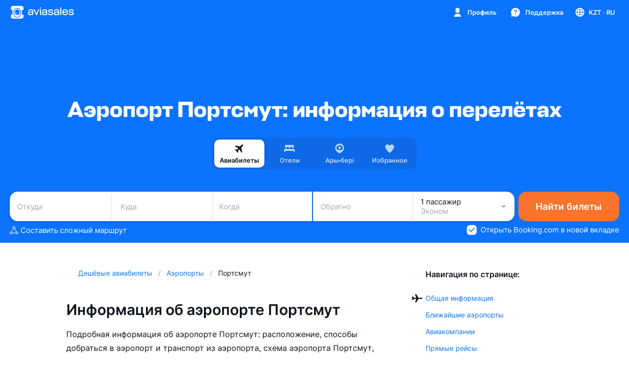

--- FILE ---
content_type: text/html; charset=utf-8
request_url: https://www.aviasales.kz/airports/pease-air-force-base-psm
body_size: 143067
content:
<!DOCTYPE html><html class="page --airport --kz" data-brand="AS" data-currency="KZT" data-host="KZ" data-market="kz" lang="ru">
<head>




<link rel="preconnect" href="https://flagr.aviasales.com" crossorigin="anonymous" />
<script>
  try {
    window.flagsStart = performance.now();
    window.getFlags = async function getFlags(flagsCtx, flagrUrl) {
    const maybeAuid = document.cookie.split('; ').find((c)=>{
        return c.startsWith('auid=');
    });
    const auid = maybeAuid ? maybeAuid.slice(5) : null;
    /** Unifies entity identifier across users without cookies */ function getUserPlatform() {
        const ua = navigator.userAgent;
        if (/windows phone/i.test(ua)) return 'web_unknown';
        if (/iPad/.test(ua)) return 'web_desktop';
        if (/android/i.test(ua) && /mobile/i.test(ua)) {
            return 'web_android';
        }
        if (/iPhone/.test(ua)) {
            return 'web_ios';
        }
        return 'web_desktop';
    }
    flagsCtx.brand = 'AS';
    flagsCtx.web_client = getUserPlatform();
    /** Passes an actual `null` value to segment constraint evaluation when cookies are disabled */ flagsCtx.auid = auid;
    const entityIdQuery = `entityId=${auid ? encodeURIComponent(auid) : null}`;
    const flagTagQuery = `flagTag=salo-web`;
    const segmentationParametersQuery = Object.entries(flagsCtx).map(([k, v])=>`${k}=${encodeURIComponent(JSON.stringify(v))}`).join('&')// Temporary browser cache bust for non-ru domains
    // FIXME: remove this after most of the traffic from non-ru domains would be cache busted
    .concat(`&reptiloid=false`);
    const featureFlagEvaluationQuery = `${entityIdQuery}&${flagTagQuery}&${segmentationParametersQuery}`;
    const featureFlagEvaluationRequestUrl = `${flagrUrl}/flags?${featureFlagEvaluationQuery}`;
    globalThis.__FLAGR_REQUEST_URL__ = featureFlagEvaluationRequestUrl;
    for(let i = 0; i < 3; i++){
        try {
            const res = await fetch(featureFlagEvaluationRequestUrl, {
                method: 'GET',
                priority: 'high'
            });
            if (res.ok) {
                return res;
            }
        } catch (e) {
            if (i === 2) {
                throw e;
            }
        }
    }
    throw new Error('Failed to get flags after 3 attempts');
}
    window.__FLAGS_CTX__ = {"environment":"production","lang":"ru","market":"kz","platform":"web"}
    window.flagsPromise = window.getFlags(window.__FLAGS_CTX__, "https://flagr.aviasales.com")
  } catch (e) {
    window.flagsFailed = e;
  }
</script>


<title>Аэропорт Портсмут: информация о перелётах</title>









<script>
</script>

<link as="font" crossorigin href="https://static.aviasales.com/helios-assets/stapel_bold..woff2" rel="preload" type="font/woff2">

<meta charset="utf-8">
<meta content="Полная информация про аэропорт Портсмут (PSM) на Aviasales.kz — расписание рейсов, бронирование авиабилетов и спецпредложения." name="description">

<meta content="аэропорт Портсмут, схема аэропорта Портсмут, расписание аэропорта Портсмут" name="keywords">


<meta content="Aviasales.kz" name="author">
<meta content="1768035690" name="generated">


<link href="https://static.aviasales.com/helios-assets/favicons/favicon.ico" rel="icon" sizes="any">
<link href="https://static.aviasales.com/helios-assets/favicons/icon.svg" rel="icon" type="image/svg+xml">
<link href="https://static.aviasales.com/helios-assets/favicons/apple-touch-icon.png" rel="apple-touch-icon">
<link href="https://static.aviasales.com/helios-assets/favicons/webmanifest.json" rel="manifest">


<meta content="IE=edge,chrome=1" http-equiv="X-UA-Compatible">
<meta content="DPR, Viewport-Width, Width" http-equiv="Accept-CH">
<meta content="width=device-width, initial-scale=1.0, minimum-scale=1.0, maximum-scale=1.0, user-scalable=no, viewport-fit=cover" name="viewport">

<meta content="#0C73FE" media="(prefers-color-scheme: light)" name="theme-color">
<meta content="#141414" media="(prefers-color-scheme: dark)" name="theme-color">



<link href="/og_images/default.png" rel="image_src">

<meta content="Аэропорт Портсмут | Aviasales.kz" property="og:title">

<meta content="/og_images/default.png" property="og:image">
<meta content="1768003200" property="og:updated_time">

<meta content="image/png" property="og:image:type">
<meta content="1200" property="og:image:width">
<meta content="627" property="og:image:height">
<meta property="og:image:alt">

<meta content="Аэропорт Портсмут (PSM) прибытия, отправления и общая информация на Aviasales.kz." property="og:description">
<meta content="ru_RU" property="og:locale">
<meta content="Aviasales.kz" property="og:site_name">
<meta content="article" property="og:type">
<meta content="Aviasales.kz" property="article:author">




<meta content="Aviasales.kz" property="profile:first_name">
<meta content="Aviasales.kz" property="profile:last_name">
<meta content="Aviasales.kz" property="profile:username">

<link href="https://static.aviasales.com/helios-assets/meta/apple-touch-icon.png" rel="apple-touch-icon">

<meta content="https://www.facebook.com/aviasales.ru" property="article:publisher">
<meta content="1469970979895783" property="fb:app_id">
<link href="https://plus.google.com/+aviasalesru" rel="publisher">

<meta content="summary_large_image" name="twitter:card">
<meta content="@aviasales" name="twitter:site">
<meta content="Аэропорт Портсмут | Aviasales.kz" name="twitter:title">
<meta content="Аэропорт Портсмут (PSM) прибытия, отправления и общая информация на Aviasales.kz." name="twitter:description">
<meta content="@aviasales" name="twitter:creator">
<meta content="/og_images/default.png" name="twitter:image">
<meta content="www.aviasales.ru" name="twitter:domain">
<meta content="Авиасейлс — дешевые авиабилеты" name="twitter:app:name:iphone">
<meta content="Авиасейлс — дешевые авиабилеты" name="twitter:app:name:ipad">
<meta content="Авиасейлс — дешевые авиабилеты" name="twitter:app:name:googleplay">
<meta content="https://itunes.apple.com/ru/app/aviasales-aviabilety-desevo/id498958864?mt=8" name="twitter:app:url:iphone">
<meta content="https://itunes.apple.com/ru/app/aviasales-aviabilety-desevo/id498958864?mt=8" name="twitter:app:url:ipad">
<meta content="https://play.google.com/store/apps/details?id=ru.aviasales" name="twitter:app:url:googleplay">
<meta content="id498958864" name="twitter:app:id:iphone">
<meta content="id498958864" name="twitter:app:id:ipad">
<meta content="ru.aviasales" name="twitter:app:id:googleplay">


<script type="text/javascript">
  // Google tags manager
  window._analytics_callbacks = {on_price_click: [], on_start_search: []};
  // to prevent errors in console:
  var dataLayer = [{'gtm.start': new Date().getTime(), event:'gtm.js'}];

  window.inputValuesBeforeInit = {
    origin: '',
    destination: ''
  };

  function storeInputValuesBeforeInit(input, valueKey) {
    if (input) {
      input.addEventListener('input', function () {
        if (window.inputValuesBeforeInit && valueKey in window.inputValuesBeforeInit) {
          window.inputValuesBeforeInit[valueKey] = this.value;
        }
      });
    }
  }

  document.addEventListener("DOMContentLoaded", function () {
    storeInputValuesBeforeInit(document.getElementById('origin'), 'origin');
    storeInputValuesBeforeInit(document.getElementById('destination'), 'destination');
  });
</script>


<script>
globalThis.HELIOS_WEBPACK_PUBLIC_PATH = "https://static.aviasales.com/"</script>



<link rel="preconnect" href="https://static.aviasales.com">

<link rel="preconnect" href="https://hermitage.aviasales.com">

<link rel="preconnect" href="https://photo.hotellook.com">

<link rel="preconnect" href="https://ariadne.aviasales.com/api/gql" crossorigin>

<link rel="preconnect" href="https://suggest.aviasales.com" crossorigin>

<link rel="preconnect" href="https://auth.avs.io" crossorigin="use-credentials">

<script>
  window.initTheme = function (theme) {
    var root = document.documentElement;
    var isTouchDevice = window.matchMedia('(hover: none)').matches;
    if (isTouchDevice) {
      root.classList.add('--is-touch-device');
    }
    var isCurrentPageWithTheme =
      window.isSearchPage ||
      window.isMainPage ||
      window.isUserPage ||
      window.isPremiumPage ||
      window.isHotelPage ||
      window.isHotelsSearchPage ||
      window.isHotelsMainPage ||
      window.isHotelsClickPage ||
      window.isClickPage ||
      window.isWalksPage ||
      window.isGuidesPage ||
      window.isFavoritesPage;

    if (!isCurrentPageWithTheme) {
      return;
    }

    try {
      var savedTheme = localStorage.getItem('userTheme');
      theme = theme || savedTheme;

      if (theme === 'dark') {
        if (!root.classList.contains('--night')) {
          root.classList.add('--night');
        }
      } else {
        if (root.classList.contains('--night')) {
          root.classList.remove('--night');
        }
      }

      return theme;
    } catch (e) {
      return;
    }
  };
</script>

<link data-chunk="main" rel="stylesheet" href="https://static.aviasales.com/selene-static/entrypoint/main.49325a287b544c31.css" onerror="this.remove && this.remove()">

<link data-chunk="web_platform/third_party_scripts" rel="stylesheet" href="https://static.aviasales.com/selene-static/entrypoint/platform-c81f275cc8fd92fc46b500833451cbdca7e5559a.40aa61bc1b16c57e.css" onerror="this.remove && this.remove()">

<link data-chunk="web_platform/third_party_scripts" rel="stylesheet" href="https://static.aviasales.com/selene-static/entrypoint/web_platform/third_party_scripts.84090c4d6de7a083.css" onerror="this.remove && this.remove()">

<link data-chunk="usercom/gdpr" rel="stylesheet" href="https://static.aviasales.com/selene-static/entrypoint/usercom/gdpr.55269bde39c7031b.css" onerror="this.remove && this.remove()">

<link data-chunk="explore/market_change_offer" rel="stylesheet" href="https://static.aviasales.com/selene-static/entrypoint/platform-37586a1a712102f07746177eda5436b29bbf930e.5ec1ce4252e5a4cb.css" onerror="this.remove && this.remove()">

<link data-chunk="explore/market_change_offer" rel="stylesheet" href="https://static.aviasales.com/selene-static/entrypoint/shared-af2f3338ca3e6f1be95591031c1a866529f51a09.27cca989b60d0c12.css" onerror="this.remove && this.remove()">

<link data-chunk="explore/market_change_offer" rel="stylesheet" href="https://static.aviasales.com/selene-static/entrypoint/shared-c39715e3bfedac99d76b986f217e7c90dfe38125.66b64234f1b6f1a3.css" onerror="this.remove && this.remove()">

<link data-chunk="explore/market_change_offer" rel="stylesheet" href="https://static.aviasales.com/selene-static/entrypoint/shared-528b8641fe3904b0b64591b29e8baa2ae1e93a27.fc6d465572862bc9.css" onerror="this.remove && this.remove()">

<link data-chunk="explore/market_change_offer" rel="stylesheet" href="https://static.aviasales.com/selene-static/entrypoint/explore/market_change_offer.70897f13f4d5bc80.css" onerror="this.remove && this.remove()">

<link data-chunk="explore/web2app" rel="stylesheet" href="https://static.aviasales.com/selene-static/entrypoint/shared-185d509f25ecd9fd05746f1aceff4f245b2e63c1.1348c932ea3ba6da.css" onerror="this.remove && this.remove()">

<link data-chunk="explore/web2app" rel="stylesheet" href="https://static.aviasales.com/selene-static/entrypoint/shared-29e155884ceae17fac946c222645261bbc871b20.6209c07ef7708d94.css" onerror="this.remove && this.remove()">

<link data-chunk="explore/web2app" rel="stylesheet" href="https://static.aviasales.com/selene-static/entrypoint/shared-2483a015e1a4a7f8cc95cf15857ca5dd4071aa56.e0e0f911458199e8.css" onerror="this.remove && this.remove()">

<link data-chunk="explore/web2app" rel="stylesheet" href="https://static.aviasales.com/selene-static/entrypoint/shared-255468be65e4642ac3095a6feedb9dddbebaf047.e422d053948e31e0.css" onerror="this.remove && this.remove()">

<link data-chunk="explore/web2app" rel="stylesheet" href="https://static.aviasales.com/selene-static/entrypoint/shared-4e5832c9f485dc3052c59b164432ab04ea9fda60.d462639eef5d55e2.css" onerror="this.remove && this.remove()">

<link data-chunk="explore/web2app" rel="stylesheet" href="https://static.aviasales.com/selene-static/entrypoint/explore/web2app.e2d44a3352f31e8e.css" onerror="this.remove && this.remove()">

<link data-chunk="usercom/login_popup" rel="stylesheet" href="https://static.aviasales.com/selene-static/entrypoint/usercom/login_popup.7735d95a82558586.css" onerror="this.remove && this.remove()">

<link data-chunk="explore/0_header" rel="stylesheet" href="https://static.aviasales.com/selene-static/entrypoint/shared-c1c698c7c081c02aa367bcb9c90a3fe0a16e9549.40fe542d710dd459.css" onerror="this.remove && this.remove()">

<link data-chunk="explore/0_header" rel="stylesheet" href="https://static.aviasales.com/selene-static/entrypoint/shared-f9b97437f7f60a6dfd144d97d0de129942e52b4c.89008c903bdac30d.css" onerror="this.remove && this.remove()">

<link data-chunk="explore/0_header" rel="stylesheet" href="https://static.aviasales.com/selene-static/entrypoint/shared-a62eb74bc2850e152ca391462fd640b3ed31d770.321147b730bfa42a.css" onerror="this.remove && this.remove()">

<link data-chunk="explore/0_header" rel="stylesheet" href="https://static.aviasales.com/selene-static/entrypoint/shared-4f583cf929845fd180378bcd6e69dda859351716.7a5bbc995056a34d.css" onerror="this.remove && this.remove()">

<link data-chunk="explore/0_header" rel="stylesheet" href="https://static.aviasales.com/selene-static/entrypoint/shared-f1e2c6eda2ad76340b3617a9b254b89b48656dd4.1b175df6e586b36d.css" onerror="this.remove && this.remove()">

<link data-chunk="explore/0_header" rel="stylesheet" href="https://static.aviasales.com/selene-static/entrypoint/explore/0_header.8fb9bf083be37c65.css" onerror="this.remove && this.remove()">

<link data-chunk="explore/0_footer" rel="stylesheet" href="https://static.aviasales.com/selene-static/entrypoint/shared-aa2f4ccbe8266f9b123a08c0ac1894a9225935ff.eb2ab5fcd9466087.css" onerror="this.remove && this.remove()">

<link data-chunk="explore/0_footer" rel="stylesheet" href="https://static.aviasales.com/selene-static/entrypoint/explore/0_footer.f4e0a9a1bdc0107f.css" onerror="this.remove && this.remove()">



<script >document.addEventListener("DOMContentLoaded", function () { window.documentContentLoaded = true; });</script>

<link href="https://static.aviasales.com/helios-assets/css_variables.13b8d6ee989fa26f3919a.css" media="all" onerror="this.remove()" rel="stylesheet">

<link href="https://static.aviasales.com/helios-assets/app.01120d05a91031b8da66a.css" media="all" onerror="this.remove()" rel="stylesheet">






<link href="https://www.aviasales.kz/airports/pease-air-force-base-psm" rel="canonical">



<script type="application/ld+json">{"url":"https://www.aviasales.kz","sameAs":["https://www.facebook.com/aviasales.ru/","https://www.twitter.com/aviasales_kz","https://www.vk.com/aviasales_kz"],"name":"Aviasales.kz","logo":"https://static.aviasales.com/helios-assets/meta/logo_151.png","@type":"Organization","@context":"https://schema.org"}</script>
<meta content="049ffcc6b9" name="verify-admitad">
<script >document.addEventListener("DOMContentLoaded", function () { window.documentContentLoaded = true; });</script>
</head>
<body>
<script>
window.initTheme && window.initTheme()</script>

<div data-selene-widget="0_header"><div class="s__GkNOd0J0D3cppEDs s___Ih4FphCv9oj087o"><div class="s__D21x2Sj8y4ooS66t"><div class="s__opFoEHPYLJglJNpC"><a class="s__KUdn0_aJisjbggNt" href="/"><span class="s__LG0E7QYCAj0Oqgxh s__P7N1ZIvs0P8YcIbt s__KtfrMe01C6kZrUzh s__pcFr8DkLKIuA0CCw s__lwvZEaKc_982yPaB s__R3ZDleS4xIKVgTve" data-test-id="logo"><svg width="30" height="30" viewBox="0 0 30 30" fill="none" xmlns="http://www.w3.org/2000/svg" class="s__YSE7AfTOZEm9woOx s__VX9Ip2cqJ6UrtDYg"><path d="M12.5311 16.1143C12.2536 16.1143 12.0286 16.3393 12.0286 16.6168V16.8752L12.0292 16.8877C12.0815 17.9336 12.8705 18.981 14.2131 19.0842L14.2324 19.0857H14.4975C14.775 19.0857 15 18.8607 15 18.5832C15 18.3057 14.775 18.0807 14.4975 18.0807H14.2722C13.5005 18.013 13.0681 17.4329 13.0336 16.849V16.6168C13.0336 16.3393 12.8086 16.1143 12.5311 16.1143Z" fill="currentColor"></path><path fill-rule="evenodd" clip-rule="evenodd" d="M13.9092 7.99435C11.3118 8.10868 9.30388 10.2408 9.1735 12.8374C9.10811 14.1397 9.05712 15.3042 9.05712 16.3867C9.05712 17.3963 9.10148 18.4072 9.16051 19.5691C9.29179 22.1528 11.2964 24.2656 13.8809 24.3815C14.2723 24.3991 14.6516 24.4095 15 24.4095C15.3592 24.4095 15.7514 24.3984 16.1558 24.3798C18.7235 24.2621 20.7206 22.1741 20.8472 19.6069C20.9023 18.4892 20.9428 17.4904 20.9428 16.3867C20.9428 15.1539 20.8978 14.0166 20.838 12.7882C20.7128 10.2131 18.7142 8.11339 16.1386 7.99649C15.7403 7.97841 15.3541 7.96761 15 7.96761C14.66 7.96761 14.2906 7.97756 13.9092 7.99435ZM10.6179 13.1352C10.7164 11.156 12.2192 9.53951 14.1548 9.45032C14.4505 9.43669 14.737 9.42857 15 9.42857C15.2761 9.42857 15.5781 9.43752 15.8894 9.45239C17.8048 9.54389 19.2977 11.1301 19.3904 13.0889C19.3992 13.2756 19.4075 13.4347 19.415 13.5789C19.4405 14.0679 19.4571 14.3883 19.4571 15.0525C19.4571 15.7077 19.4389 16.0806 19.4116 16.6414C19.4072 16.7315 19.4025 16.8265 19.3977 16.9283C19.3049 18.8795 17.8136 20.4545 15.9056 20.5468C15.5886 20.5622 15.2809 20.5714 15 20.5714C14.7293 20.5714 14.4337 20.5628 14.1288 20.5485C12.2051 20.4579 10.7055 18.8594 10.6077 16.8923C10.6013 16.7639 10.5952 16.6464 10.5896 16.5362L10.5895 16.5354C10.5615 15.9939 10.5429 15.6327 10.5429 15.0525C10.5429 14.4951 10.5601 14.1891 10.5862 13.7243C10.5958 13.5555 10.6064 13.3656 10.6179 13.1352Z" fill="currentColor"></path><path fill-rule="evenodd" clip-rule="evenodd" d="M8.62428 2H21.3757C24.1744 2 24.8978 2.2904 25.5967 2.66419C26.3512 3.06772 26.9323 3.64878 27.3358 4.40331C27.7096 5.10225 28 5.82557 28 8.62428V9.06506C28 9.26773 27.8375 9.43274 27.635 9.44132C27.5727 9.44396 27.5097 9.44697 27.4462 9.45032C25.7525 9.53951 24.4376 11.156 24.3514 13.1352C24.3414 13.3641 24.3321 13.5533 24.3238 13.7214L24.3237 13.7234L24.3237 13.7243C24.3008 14.1891 24.2857 14.4951 24.2857 15.0525C24.2857 15.6327 24.3021 15.9941 24.3265 16.5355C24.3315 16.6459 24.3369 16.7637 24.3425 16.8923C24.428 18.8594 25.7401 20.4579 27.4235 20.5485C27.4946 20.5523 27.5653 20.5557 27.635 20.5587C27.8375 20.5673 28 20.7323 28 20.9349V21.3757C28 24.1744 27.7096 24.8978 27.3358 25.5967C26.9323 26.3512 26.3512 26.9323 25.5967 27.3358C24.8978 27.7096 24.1744 28 21.3757 28H8.62428C5.82558 28 5.10225 27.7096 4.40331 27.3358C3.64878 26.9323 3.06772 26.3512 2.66419 25.5967C2.2904 24.8978 2 24.1744 2 21.3757V20.9349C2 20.7323 2.16248 20.5673 2.36497 20.5587C2.44457 20.5553 2.52526 20.5513 2.60664 20.5468C4.27615 20.4545 5.5811 18.8795 5.66225 16.9283C5.66641 16.8281 5.67041 16.7345 5.67421 16.6457L5.6744 16.6412C5.69836 16.0804 5.71429 15.7077 5.71429 15.0525C5.71429 14.3883 5.69968 14.0676 5.67741 13.5787C5.67084 13.4344 5.6636 13.2756 5.65587 13.0889C5.5748 11.1301 4.2685 9.54389 2.5925 9.45239C2.51591 9.44821 2.43996 9.4445 2.36497 9.44132C2.16249 9.43274 2 9.26773 2 9.06506V8.62428C2 5.82557 2.2904 5.10225 2.66419 4.40331C3.06772 3.64878 3.64878 3.06772 4.40331 2.66419C5.10225 2.2904 5.82558 2 8.62428 2ZM13.8526 6.70793C10.5459 6.85349 8.04891 9.55953 7.88757 12.7728C7.82218 14.0751 7.76957 15.2684 7.76957 16.3866C7.76957 17.4317 7.8155 18.4709 7.87462 19.6344C8.03747 22.8395 10.5355 25.5204 13.8233 25.6678C14.2279 25.6859 14.6273 25.6971 15 25.6971C15.3844 25.6971 15.7971 25.6852 16.2149 25.6661C19.4788 25.5163 21.9757 22.8667 22.1333 19.6702C22.1887 18.5465 22.2305 17.5226 22.2305 16.3866C22.2305 15.1223 22.1842 13.9604 22.1242 12.7256C21.9685 9.52397 19.4727 6.85882 16.1971 6.71015C15.7855 6.69147 15.379 6.67995 15 6.67995C14.6362 6.67995 14.2471 6.69057 13.8526 6.70793Z" fill="currentColor"></path></svg><svg width="93" height="30" viewBox="0 0 93 30" fill="none" xmlns="http://www.w3.org/2000/svg" class="s__nk32NUSrM_EgTUEA s__k_4M25mTYWAMUMCH s__DOUJODt59rItgbFd" data-test-id="logo-text"><path d="M65.5153 5H67.7041V20.6553H65.5153V5Z" fill="currentColor"></path><path d="M26.7869 5.09054H24.4244V7.46529H26.7869V5.09054Z" fill="currentColor"></path><path d="M48.1408 14.1821C49.1756 14.3632 49.9688 14.6801 50.4964 15.1745C51.0342 15.7003 51.3032 16.4072 51.3066 17.309C51.3066 17.8627 51.1942 18.3711 51.0138 18.8307V18.8376C50.8062 19.3112 50.4828 19.6838 50.0539 20.0076C49.6249 20.3314 49.0837 20.5822 48.4165 20.7423C47.7459 20.9269 46.9255 20.993 45.986 20.993C45.2609 20.993 44.5733 20.9234 43.9537 20.7876C43.3308 20.6483 42.7691 20.422 42.2959 20.0981C41.7955 19.7708 41.4109 19.3565 41.1181 18.8237C40.8219 18.3119 40.6449 17.6677 40.5769 16.8947L40.5632 16.7449H42.7316L42.7419 16.8703C42.7861 17.323 42.8916 17.6746 43.0687 17.9393L43.0721 17.9428C43.2525 18.2318 43.4976 18.4407 43.7869 18.6113C44.0763 18.7819 44.3894 18.8864 44.7673 18.9526C45.1486 19.0187 45.5536 19.0396 45.986 19.0396C46.6362 19.0396 47.1468 18.9943 47.5723 18.9073C47.9774 18.8202 48.2905 18.7123 48.5322 18.566C48.7705 18.4268 48.9271 18.2457 49.0224 18.0507C49.1041 17.8418 49.162 17.5911 49.162 17.3264C49.162 16.926 49.0088 16.6614 48.7467 16.4873C48.4607 16.2992 48.0897 16.1704 47.6199 16.0833H47.6165L44.1988 15.5262C43.2457 15.3695 42.4763 15.0492 41.9283 14.5338C41.3734 14.0115 41.1011 13.2768 41.1011 12.3576C41.1011 11.8944 41.1896 11.4313 41.3734 11.01C41.5606 10.5817 41.8602 10.23 42.2653 9.90967C42.6772 9.58236 43.1946 9.35254 43.8142 9.17148C44.4405 8.99041 45.1724 8.89988 46.0302 8.89988C46.7144 8.89988 47.3578 8.96604 47.9774 9.10184C48.5799 9.23764 49.1177 9.46745 49.5671 9.76691L49.5705 9.77039C50.0232 10.0942 50.4079 10.5086 50.7006 11.017C50.9968 11.5288 51.1738 12.1765 51.2623 12.9216L51.2793 13.0783H49.0837L49.0701 12.953C49.0292 12.5282 48.9067 12.1939 48.7433 11.9223C48.5595 11.6507 48.3348 11.4418 48.0693 11.2746C47.7799 11.1075 47.4702 11.003 47.1366 10.9369C46.7655 10.8916 46.4047 10.8498 46.0234 10.8498C45.4413 10.8498 44.975 10.8916 44.6175 10.9787C44.2329 11.0657 43.9435 11.1737 43.7427 11.2955C43.5486 11.4139 43.4159 11.5706 43.341 11.7447C43.2627 11.9258 43.2218 12.1312 43.2218 12.3576C43.2218 12.7928 43.358 13.0749 43.6337 13.242H43.6371L43.6405 13.2455C43.9435 13.4509 44.3554 13.5832 44.8933 13.6703L48.1408 14.1821Z" fill="currentColor"></path><path d="M13.6573 9.23414L17.2792 17.4553L20.7548 9.23414H23.1309L17.8886 20.6553H16.6325L11.2574 9.23414H13.6573Z" fill="currentColor"></path><path fill-rule="evenodd" clip-rule="evenodd" d="M58.2578 8.89988C59.8202 8.89988 61.073 9.21326 61.975 9.86092C62.8942 10.519 63.3639 11.6159 63.3707 13.0714V20.6657H61.1819V18.8237C60.8176 19.5654 60.2628 20.119 59.5241 20.4742C58.7616 20.8398 57.9105 21 56.9812 21C56.3685 21 55.8102 20.9547 55.2928 20.8155C54.7788 20.6797 54.326 20.4707 53.9584 20.1678C53.5669 19.8857 53.2708 19.4888 53.0665 19.0257C52.835 18.5521 52.7465 17.9706 52.7465 17.316C52.7465 16.926 52.7908 16.5082 52.9269 16.0903C53.0631 15.669 53.2946 15.272 53.6588 14.9203C54.0026 14.5652 54.4792 14.2901 55.0783 14.0638H55.0817C55.6877 13.8548 56.4672 13.7434 57.4136 13.7434C57.6314 13.7434 57.8357 13.7469 58.0263 13.7539H58.0569C58.2373 13.7608 58.4041 13.7643 58.5675 13.7643C58.7446 13.7643 58.9114 13.7678 59.0679 13.7747H59.0816C59.1351 13.776 59.1874 13.7776 59.239 13.7792C59.3351 13.7822 59.4289 13.7852 59.5241 13.7852H59.5377C59.8202 13.8096 60.0994 13.8305 60.3751 13.8305H60.3887L60.4733 13.8365C60.6933 13.8524 60.9252 13.8692 61.1785 13.8722V13.0783C61.1785 12.2566 60.947 11.7064 60.5147 11.3861C60.0688 11.0553 59.3437 10.8568 58.2646 10.8568C57.7948 10.8568 57.3659 10.8986 57.0221 10.9438C56.6681 11.0065 56.3821 11.1145 56.1404 11.2781C55.8987 11.4418 55.7183 11.6472 55.5753 11.9188L55.5685 11.9258C55.4051 12.1939 55.303 12.5317 55.2383 12.9669L55.2213 13.0853H53.0971L53.1142 12.9286C53.2027 12.18 53.3797 11.5393 53.652 11.0274C53.9209 10.519 54.2613 10.1047 54.6937 9.77735L54.6971 9.77387C55.126 9.47093 55.6434 9.24112 56.2459 9.10532C56.8246 8.96604 57.5089 8.89988 58.2578 8.89988ZM55.5379 18.6566C55.9634 18.9073 56.651 19.0396 57.6042 19.0396C58.0365 19.0396 58.445 19.0187 58.8739 18.9421C59.296 18.876 59.6739 18.7471 60.0109 18.5765C60.3343 18.4128 60.5998 18.1621 60.8074 17.8453C61.0049 17.5388 61.1342 17.121 61.1751 16.6022V15.5854C60.6134 15.5645 60.0756 15.5436 59.5888 15.5227C59.3267 15.5227 59.0747 15.5193 58.8365 15.5123H58.8058C58.7246 15.5111 58.6452 15.5094 58.5671 15.5077C58.4259 15.5047 58.2894 15.5018 58.1556 15.5018C57.4238 15.5018 56.8246 15.568 56.3991 15.6551C55.9702 15.7665 55.6468 15.8953 55.4528 16.052L55.446 16.059C55.2247 16.2191 55.092 16.4176 55.0375 16.6091L55.0307 16.6231C54.9524 16.8215 54.932 17.0479 54.932 17.2847C54.932 17.9915 55.1396 18.4233 55.5379 18.6566Z" fill="currentColor"></path><path d="M26.7018 9.23414H24.5129V20.6553H26.7018V9.23414Z" fill="currentColor"></path><path d="M92.1932 15.1745C91.6656 14.6801 90.8724 14.3632 89.8376 14.1821L86.5901 13.6703C86.0522 13.5832 85.6403 13.4509 85.3374 13.2455L85.334 13.242H85.3306C85.0548 13.0749 84.9187 12.7928 84.9187 12.3576C84.9187 12.1312 84.9595 11.9258 85.0378 11.7447C85.1127 11.5706 85.2455 11.4139 85.4395 11.2955C85.6403 11.1737 85.9297 11.0657 86.3143 10.9787C86.6718 10.8916 87.1381 10.8498 87.7202 10.8498C88.1015 10.8498 88.4623 10.8916 88.8334 10.9369C89.167 11.003 89.4768 11.1075 89.7661 11.2746C90.0316 11.4418 90.2563 11.6507 90.4401 11.9223C90.6035 12.1939 90.7261 12.5282 90.7669 12.953L90.7805 13.0783H92.9762L92.9592 12.9216C92.8706 12.1765 92.6936 11.5288 92.3975 11.017C92.1047 10.5086 91.7201 10.0942 91.2673 9.77039L91.2639 9.76691C90.8146 9.46745 90.2767 9.23764 89.6742 9.10184C89.0546 8.96604 88.4113 8.89988 87.7271 8.89988C86.8692 8.89988 86.1373 8.99041 85.511 9.17148C84.8914 9.35254 84.374 9.58236 83.9621 9.90967C83.557 10.23 83.2575 10.5817 83.0702 11.01C82.8864 11.4313 82.7979 11.8944 82.7979 12.3576C82.7979 13.2768 83.0702 14.0115 83.6251 14.5338C84.1732 15.0492 84.9425 15.3695 85.8956 15.5262L89.3133 16.0833H89.3168C89.7865 16.1704 90.1576 16.2992 90.4435 16.4873C90.7056 16.6614 90.8588 16.926 90.8588 17.3264C90.8588 17.5946 90.801 17.8418 90.7192 18.0507C90.6239 18.2457 90.4673 18.4268 90.2291 18.566C89.9874 18.7123 89.6742 18.8202 89.2691 18.9073C88.8436 18.9943 88.333 19.0396 87.6828 19.0396C87.2505 19.0396 86.8454 19.0187 86.4641 18.9526C86.0863 18.8864 85.7731 18.7819 85.4837 18.6113C85.1944 18.4407 84.9493 18.2318 84.7689 17.9428L84.7621 17.9393C84.5851 17.6746 84.4795 17.323 84.4353 16.8703L84.4251 16.7449H82.2567L82.2703 16.8947C82.3384 17.6677 82.5154 18.3119 82.8115 18.8237C83.1043 19.3565 83.4889 19.7708 83.9893 20.0947C84.4625 20.4185 85.0242 20.6448 85.6471 20.7841C86.2667 20.9199 86.9543 20.9896 87.6794 20.9896C88.6189 20.9896 89.4393 20.9234 90.1099 20.7388C90.7771 20.5787 91.3184 20.328 91.7473 20.0041C92.1762 19.6803 92.4996 19.3077 92.7073 18.8342V18.8272C92.8877 18.3676 93 17.8592 93 17.3055C93 16.4072 92.7277 15.7003 92.1932 15.1745Z" fill="currentColor"></path><path fill-rule="evenodd" clip-rule="evenodd" d="M78.4236 18.089C78.6041 17.8418 78.7266 17.5319 78.8117 17.121L78.8355 17.0026H81.0005L80.9767 17.1628C80.8678 17.8661 80.6669 18.4651 80.347 18.956C80.0338 19.4644 79.6491 19.8579 79.1725 20.1573C78.6994 20.4568 78.1615 20.6622 77.5624 20.798C76.9395 20.9338 76.2757 20.9791 75.5506 20.9791C74.6485 20.9791 73.8519 20.892 73.1405 20.6866C72.4256 20.5055 71.7959 20.1608 71.2989 19.6977C70.8019 19.2311 70.4206 18.6078 70.1517 17.8348C69.8828 17.0792 69.75 16.1286 69.75 15.0039C69.75 13.8548 69.8794 12.8799 70.1483 12.1034C70.4138 11.3303 70.7951 10.6862 71.2921 10.1987L71.2955 10.1952C71.789 9.73556 72.3984 9.39084 73.1132 9.1854H73.1166C73.8247 9.00433 74.6213 8.89291 75.5029 8.89291C77.1811 8.89291 78.5224 9.32468 79.513 10.1987C80.4865 11.0831 80.9733 12.4167 80.9733 14.1821V15.8152H71.9354C71.949 16.4559 72.0512 16.9887 72.2078 17.3856C72.3746 17.8104 72.6231 18.1482 72.9294 18.3989C73.2358 18.6531 73.6068 18.8237 74.046 18.9073C74.4953 18.9943 74.9889 19.0396 75.5472 19.0396C75.9795 19.0396 76.3642 19.0187 76.7454 18.9525H76.7522C77.1028 18.9108 77.416 18.8028 77.7088 18.6531L77.7122 18.6496H77.7156C77.9947 18.5277 78.216 18.3432 78.4236 18.089ZM76.8441 11.003C76.4391 10.916 75.9897 10.8498 75.5029 10.8498C74.9855 10.8498 74.5396 10.8951 74.1141 10.9856C73.6988 11.0692 73.3243 11.2398 73.0145 11.4731C72.7082 11.7029 72.4597 12.0198 72.2724 12.4446C72.0988 12.8381 71.9933 13.329 71.9627 13.9628H78.7607C78.7504 13.3708 78.6653 12.8973 78.5122 12.5038C78.3454 12.0755 78.1377 11.7621 77.8552 11.5114C77.5692 11.2781 77.239 11.111 76.8441 11.003Z" fill="currentColor"></path><path fill-rule="evenodd" clip-rule="evenodd" d="M37.7208 9.86092C36.8187 9.21326 35.566 8.89988 34.0035 8.89988C33.2546 8.89988 32.5704 8.96604 31.9917 9.10532C31.3892 9.24112 30.8718 9.47093 30.4429 9.77387L30.4395 9.77735C30.0071 10.1047 29.6667 10.519 29.3978 11.0274C29.1255 11.5393 28.9485 12.18 28.86 12.9286L28.8429 13.0853H30.9671L30.9841 12.9669C31.0488 12.5317 31.1543 12.1939 31.3143 11.9258L31.3211 11.9188C31.4641 11.6472 31.6445 11.4418 31.8862 11.2781C32.1279 11.1145 32.4104 11.0065 32.7679 10.9438C33.1117 10.8986 33.5406 10.8568 34.0104 10.8568C35.0895 10.8568 35.8145 11.0553 36.2605 11.3861C36.6928 11.7064 36.9243 12.2566 36.9243 13.0783V13.8722C36.671 13.8692 36.4391 13.8524 36.219 13.8365L36.1345 13.8305H36.1209C35.8452 13.8305 35.566 13.8096 35.2835 13.7852H35.2699C35.1747 13.7852 35.0809 13.7822 34.9849 13.7792C34.9333 13.7776 34.8809 13.776 34.8273 13.7747H34.8137C34.6571 13.7678 34.4903 13.7643 34.3133 13.7643C34.1499 13.7643 33.9831 13.7608 33.8027 13.7539H33.7721C33.5814 13.7469 33.3772 13.7434 33.1593 13.7434C32.213 13.7434 31.4334 13.8548 30.8275 14.0638H30.8241C30.225 14.2901 29.7484 14.5652 29.4046 14.9203C29.0404 15.272 28.8089 15.669 28.6727 16.0903C28.5366 16.5082 28.4923 16.926 28.4923 17.316C28.4923 17.9706 28.5808 18.5521 28.8089 19.0257C29.0131 19.4888 29.3093 19.8857 29.7008 20.1678C30.0684 20.4707 30.5212 20.6797 31.0352 20.8155C31.5526 20.9547 32.1109 21 32.7236 21C33.6529 21 34.504 20.8398 35.2665 20.4742C36.0052 20.119 36.56 19.5654 36.9243 18.8237V20.6657H39.1131V13.0714C39.1097 11.6159 38.6399 10.519 37.7208 9.86092ZM31.1884 16.059L31.1918 16.0555C31.3858 15.8988 31.7058 15.77 32.1381 15.6585C32.5636 15.5715 33.1627 15.5053 33.8946 15.5053C34.0283 15.5053 34.1649 15.5082 34.3061 15.5112C34.3841 15.5129 34.4637 15.5145 34.5448 15.5158H34.5754C34.8137 15.5227 35.0656 15.5262 35.3277 15.5262C35.8145 15.5471 36.3524 15.568 36.9141 15.5889V16.6057C36.8732 17.1245 36.7438 17.5423 36.5464 17.8487C36.3388 18.1656 36.0732 18.4163 35.7499 18.58C35.4128 18.7506 35.035 18.8794 34.6129 18.9456C34.184 19.0117 33.7789 19.0326 33.3466 19.0326C32.3934 19.0326 31.7058 18.9003 31.2803 18.6496C30.882 18.4163 30.6743 17.9845 30.6743 17.2777C30.6743 17.0409 30.6948 16.8146 30.7731 16.6161L30.7799 16.6022C30.8377 16.4211 30.9705 16.2226 31.1884 16.059Z" fill="currentColor"></path><path fill-rule="evenodd" clip-rule="evenodd" d="M5.51805 8.89988C7.08053 8.89988 8.33324 9.21326 9.23532 9.86092C10.151 10.519 10.6208 11.6159 10.6208 13.0714V20.6553H8.43196V18.8133C8.06772 19.5549 7.51625 20.1086 6.77416 20.4638C6.01164 20.8294 5.16062 20.9896 4.2313 20.9896C3.61856 20.9896 3.06029 20.9443 2.54286 20.805C2.02884 20.6692 1.5761 20.4603 1.20846 20.1573C0.816984 19.8753 0.520827 19.4783 0.316581 19.0152C0.0885066 18.5417 0 17.9602 0 17.3055C0 16.9156 0.0442533 16.5012 0.180417 16.0833C0.316581 15.662 0.54806 15.2651 0.912299 14.9134C1.25611 14.5582 1.73269 14.2831 2.33181 14.0568H2.33521C2.94114 13.8479 3.72068 13.7364 4.66702 13.7364C4.88488 13.7364 5.08913 13.7399 5.27976 13.7469H5.3104C5.49082 13.7539 5.65762 13.7573 5.82101 13.7573C5.99803 13.7573 6.16483 13.7608 6.32141 13.7678H6.33503C6.3886 13.769 6.44092 13.7706 6.49258 13.7723C6.58863 13.7753 6.68238 13.7782 6.77756 13.7782H6.79118C7.07713 13.8026 7.35626 13.8235 7.63199 13.8235H7.64561C7.6736 13.8255 7.70177 13.8275 7.73014 13.8296C7.95015 13.8455 8.18207 13.8622 8.43536 13.8653V13.0714C8.43536 12.2496 8.20388 11.6994 7.77156 11.3791C7.32563 11.0483 6.60055 10.8498 5.52145 10.8498C5.05169 10.8498 4.62277 10.8916 4.27895 10.9369C3.92152 10.9996 3.63898 11.1075 3.39729 11.2712C3.1556 11.4348 2.97518 11.6403 2.83221 11.9119L2.8254 11.9188C2.66541 12.1869 2.55988 12.5247 2.49521 12.9599L2.47819 13.0783H0.354026L0.371047 12.9251C0.459554 12.1765 0.636567 11.5358 0.908895 11.0239C1.17782 10.5155 1.51823 10.1012 1.95055 9.77387L1.95395 9.77039C2.38287 9.47093 2.90029 9.24112 3.50622 9.10532C4.08492 8.96604 4.76915 8.89988 5.51805 8.89988ZM2.70286 16.0555L2.69945 16.059C2.48159 16.2226 2.34883 16.4211 2.29096 16.6022L2.28415 16.6161C2.20586 16.8146 2.18543 17.0409 2.18543 17.2777C2.18543 17.9845 2.39308 18.4163 2.79136 18.6496C3.21688 18.9003 3.9045 19.0326 4.85765 19.0326C5.28997 19.0326 5.69506 19.0117 6.12398 18.9456C6.54609 18.8794 6.92394 18.7506 7.26095 18.58C7.58434 18.4163 7.85326 18.1656 8.05751 17.8487C8.25494 17.5423 8.3809 17.1245 8.42515 16.6057V15.5889C7.86347 15.568 7.32222 15.5471 6.83884 15.5262C6.57672 15.5262 6.32482 15.5227 6.08653 15.5158H6.0559C5.97471 15.5145 5.89524 15.5129 5.8172 15.5112C5.676 15.5082 5.53944 15.5053 5.40571 15.5053C4.67383 15.5053 4.07471 15.5715 3.6492 15.6585C3.21688 15.77 2.89689 15.8988 2.70286 16.0555Z" fill="currentColor"></path></svg></span></a><div class="s__Dfkj4L2WJR8kv8IY s__yGeGmsmshs6ZHWLG"><div class="s__fNUtP7dH6gz7sKrs s__fh2TfLh8S4hURSAM"><nav class="s__Qv0PAvfT0OQFReFC"><ul class="s__CyZRSDs4EOY1eWrX"><li class="s__LMGS12W8xhIaj2Fa s__gx_dkIbdqoMX8UOD"><a class="s___Dz4EGLYTt896J4U" href="/"><div class="s__OiGSyFEkZUssoQhC s__Tz4KzdDsCOUzWA0D"><svg xmlns="http://www.w3.org/2000/svg" width="16" height="16" fill="currentColor" viewBox="0 0 16 16" aria-hidden="true" data-test-id="icon" style="display:inline-block"><path d="M6.197 11.38 6.5 13.5 5 15l-.999-3.003-3-1.002 1.5-1.499 2.12.305 1.714-1.928L1.001 5a2.5 2.5 0 0 1 2.738-1.026l4.94 1.347 1.807-1.807a6.1 6.1 0 0 1 2.38-1.47.86.86 0 0 1 1.089 1.089 6.1 6.1 0 0 1-1.469 2.38L10.68 7.321l1.442 5.288a2 2 0 0 1-.82 2.19L11 15 8.127 9.664z"></path></svg></div><div class="s__tFATZUtz8MERTvpf s__DUckPDeVnDY28YMz s___Wp176WmpNMeATYr s__t8x8pDmpcDQUJMHE" data-tab-text="true" data-test-id="text">Авиабилеты</div><div class="s__OMlUog_wDVg0J1b3 s__sA9CK1kXNMM0FPME"></div></a></li><li class="s__LMGS12W8xhIaj2Fa"><a class="s___Dz4EGLYTt896J4U" href="/hotels"><div class="s__OiGSyFEkZUssoQhC s__Tz4KzdDsCOUzWA0D"><svg xmlns="http://www.w3.org/2000/svg" width="16" height="16" fill="currentColor" viewBox="0 0 16 16" aria-hidden="true" data-test-id="icon" style="display:inline-block"><path d="M14.5 2.5h-13v4H4v-1a.5.5 0 0 1 .5-.5h2a.5.5 0 0 1 .5.5v1h2v-1a.5.5 0 0 1 .5-.5h2a.5.5 0 0 1 .5.5v1h2.5zM2 8a2 2 0 0 0-2 2v3h1.5l1-2h11l1 2H16v-3a2 2 0 0 0-2-2z"></path></svg></div><div class="s__tFATZUtz8MERTvpf s__DUckPDeVnDY28YMz s___Wp176WmpNMeATYr s__t8x8pDmpcDQUJMHE" data-tab-text="true" data-test-id="text">Отели</div><div class="s__OMlUog_wDVg0J1b3 s__sA9CK1kXNMM0FPME"></div></a></li><li class="s__LMGS12W8xhIaj2Fa"><a class="s___Dz4EGLYTt896J4U" href="/guides?source=tab"><div class="s__OiGSyFEkZUssoQhC s__Tz4KzdDsCOUzWA0D"><svg xmlns="http://www.w3.org/2000/svg" width="16" height="16" fill="currentColor" viewBox="0 0 16 16" aria-hidden="true" data-test-id="icon" style="display:inline-block"><path fill-rule="evenodd" d="M13.5 6.5a5.5 5.5 0 1 0-11 0c0 4.5 5 8.5 5 8.5h1s5-4 5-8.5M8 9a2.5 2.5 0 1 0 0-5 2.5 2.5 0 0 0 0 5" clip-rule="evenodd"></path></svg></div><div class="s__tFATZUtz8MERTvpf s__DUckPDeVnDY28YMz s___Wp176WmpNMeATYr s__t8x8pDmpcDQUJMHE" data-tab-text="true" data-test-id="text">Ары‑берi</div><div class="s__OMlUog_wDVg0J1b3 s__sA9CK1kXNMM0FPME"></div></a></li><li class="s__LMGS12W8xhIaj2Fa"><a class="s___Dz4EGLYTt896J4U" href="/favorites?source=tab"><div class="s__OiGSyFEkZUssoQhC s__Tz4KzdDsCOUzWA0D"><svg xmlns="http://www.w3.org/2000/svg" width="16" height="16" fill="currentColor" viewBox="0 0 16 16" aria-hidden="true" data-test-id="icon" style="display:inline-block"><path d="M2.498 3.026A3.54 3.54 0 0 0 1.5 5.611c0 2.889 4.092 7.084 6.138 8.889h.723c2.047-1.806 6.14-6 6.14-8.89q0-.046-.002-.088a3.54 3.54 0 0 0-.998-2.496 3.334 3.334 0 0 0-5.059.288L8 3.888l-.443-.574a3.334 3.334 0 0 0-5.059-.288"></path></svg></div><div class="s__tFATZUtz8MERTvpf s__DUckPDeVnDY28YMz s___Wp176WmpNMeATYr s__t8x8pDmpcDQUJMHE" data-tab-text="true" data-test-id="text">Избранное</div><div class="s__OMlUog_wDVg0J1b3 s__sA9CK1kXNMM0FPME"></div></a></li></ul></nav></div></div><div class="s__C1b5_NofBJ4X7WIo"><div class="s__Mrg1x7_7CeA2nWXz"><div class="s__rPdWc98og3UUeC2f s__RaXgOMSQDLAm5vY7"><span><button class="s___F6qjO64wEVo5h5M s__yuzAe2KlKk0UmFaV" type="button" data-test-id="profile-button"><div class="s__EA1pQ3CtoCErQJvp"><svg xmlns="http://www.w3.org/2000/svg" width="24" height="24" fill="currentColor" viewBox="0 0 24 24" aria-hidden="true" data-test-id="icon" style="display:inline-block"><path d="M8.102 5.224C8 5.605 8 6.07 8 7v2c0 .93 0 1.395.102 1.777a3 3 0 0 0 2.121 2.12C10.606 13 11.07 13 12 13s1.395 0 1.777-.102a3 3 0 0 0 2.12-2.121C16 10.395 16 9.93 16 9V7c0-.93 0-1.395-.102-1.776a3 3 0 0 0-2.121-2.122C13.395 3 12.93 3 12 3s-1.395 0-1.777.102a3 3 0 0 0-2.12 2.122M11 15a6 6 0 0 0-6 6h14a6 6 0 0 0-6-6z"></path></svg></div><div class="s__tFATZUtz8MERTvpf s__t13He1SRSqoqAIaH s__WWUkhB3VZp0ECd1i" data-test-id="text">Профиль</div></button></span></div></div><div class="s__Mrg1x7_7CeA2nWXz s__EH7zxHeRzm0tHsfN"><a class="s__RPiZ_5r4O8kximUp" type="button" data-test-id="favorites-button" href="/favorites?source=tab"><svg xmlns="http://www.w3.org/2000/svg" width="24" height="24" fill="currentColor" viewBox="0 0 24 24" aria-hidden="true" data-test-id="icon" style="display:inline-block"><path d="M4.383 5.42A4.9 4.9 0 0 0 3 8.92L3 8.999c0 3.6 5.667 9.5 8.5 12h1c2.834-2.5 8.5-8.4 8.5-12v-.08a4.9 4.9 0 0 0-1.382-3.498 4.617 4.617 0 0 0-7.005.398L12 6.614l-.613-.795a4.617 4.617 0 0 0-7.004-.398"></path></svg></a></div><div class="s__Mrg1x7_7CeA2nWXz"><a class="s__tFATZUtz8MERTvpf s__t13He1SRSqoqAIaH s__jTas39Ze3gQec8Ki" target="_blank" href="/faq?opened_from=header" data-test-id="header-support-button"><svg xmlns="http://www.w3.org/2000/svg" width="24" height="24" fill="currentColor" viewBox="0 0 24 24" aria-hidden="true" data-test-id="icon" style="display:inline-block"><path fill-rule="evenodd" d="M12 21a9 9 0 1 0-7.586-4.155L3 20l1 1 3.155-1.414A8.96 8.96 0 0 0 12 21m1-5a1 1 0 1 1-2 0 1 1 0 0 1 2 0m1.14-8.645c.668.454 1.11 1.189 1.11 2.145 0 .767-.355 1.3-.78 1.682-.272.245-.634.472-.92.651-.097.061-.186.117-.259.166-.35.233-.545.419-.641.628-.072.155-.129.412-.015.873h-1.528q-.126-.838.18-1.502c.28-.604.772-.98 1.172-1.247.158-.105.295-.191.418-.268.236-.148.42-.262.59-.416.2-.18.283-.335.283-.567 0-.443-.183-.72-.453-.905-.298-.202-.743-.312-1.237-.272-1.02.081-1.81.71-1.81 1.677h-1.5c0-2.033 1.71-3.054 3.19-3.172.756-.06 1.56.092 2.2.527" clip-rule="evenodd"></path></svg><span class="s__bDS9K8sG6sb0DeKZ">Поддержка</span></a></div><div class="s__Mrg1x7_7CeA2nWXz undefined"><div class="s__rPdWc98og3UUeC2f s__RaXgOMSQDLAm5vY7"><button class="s__iYpuqZTNQ8ABLrpf" type="button"><svg xmlns="http://www.w3.org/2000/svg" width="24" height="24" fill="currentColor" viewBox="0 0 24 24" aria-hidden="true" data-test-id="icon" style="display:inline-block"><path fill-rule="evenodd" d="M12 21a9 9 0 1 0 0-18 9 9 0 0 0 0 18m0-16c-.025 0-.17.01-.42.292-.248.28-.518.744-.765 1.402-.195.52-.363 1.128-.496 1.806h3.362c-.133-.678-.301-1.286-.496-1.806-.247-.658-.517-1.121-.766-1.402C12.17 5.01 12.026 5 12 5m-3.058.992A14 14 0 0 0 8.286 8.5h-2.35a7.03 7.03 0 0 1 3.149-2.866q-.075.176-.143.358M8.05 10.5H5.161a7 7 0 0 0 0 3h2.89a22 22 0 0 1 0-3m.236 5h-2.35q.236.407.522.777a7 7 0 0 0 2.627 2.09 11 11 0 0 1-.42-1.2 15 15 0 0 1-.379-1.667m2.033 0h3.362c-.133.678-.301 1.286-.496 1.806-.247.658-.517 1.121-.766 1.402-.25.282-.394.292-.419.292-.03 0-.225-.019-.543-.444-.307-.41-.616-1.064-.871-1.946q-.15-.517-.267-1.11m3.626-2h-3.89a20 20 0 0 1 0-3h3.89a20 20 0 0 1 0 3m1.769 2c-.16.927-.381 1.775-.656 2.508q-.069.181-.143.358a7.03 7.03 0 0 0 3.149-2.866zm3.125-2h-2.89a22 22 0 0 0 0-3h2.89a7 7 0 0 1 0 3m-3.924-7.866A7.03 7.03 0 0 1 18.064 8.5h-2.35a14 14 0 0 0-.656-2.508 10 10 0 0 0-.143-.358" clip-rule="evenodd"></path></svg><span class="s__tFATZUtz8MERTvpf s__t13He1SRSqoqAIaH s__Whq_9ib0HsE0eg6T" data-test-id="text">kzt<!-- --> · RU</span></button></div></div></div></div></div><div class="s__u5w43bTpY9AnlYDh" data-reduced-page-header="false"><div class="web-app__page-header-wrap"><div data-test-id="page-header" class="page-header"><div class="page-header__form-set"><div class="page-header__titles"><div><h1 class="header__title">Аэропорт Портсмут: информация о перелётах</h1></div></div></div></div></div><div class="s__BcgkOIBluJA1b3EN s__gUj8Lp9oPs7NFPVE s__ZeEL3L64mcHQ5OAj"><div class="s__FvQ2ppgxeKUo3iUS"><div class="s__f_PGmVa2_24Nmhb7"><div class="s__dSLuLDROkmQgIQQB"><ul class="s__fyJ1c12nfvskixQ1"><li class="s___9z9KfmYi4wzFcSa s__ZQ3C6pGB0Y3Z4gB7" data-placement-target="tab-avia"><a class="s__SFIJovaT8QE9NhS7" href="/" data-test-id="tab-avia"><div class="s__tFATZUtz8MERTvpf s__t13He1SRSqoqAIaH" data-test-id="text">Авиабилеты</div></a></li><li class="s___9z9KfmYi4wzFcSa s__TnCo3u77580doZqE" data-placement-target="tab-hotel"><a class="s__SFIJovaT8QE9NhS7" href="/hotels" data-test-id="tab-hotel"><div class="s__tFATZUtz8MERTvpf s__t13He1SRSqoqAIaH" data-test-id="text">Отели</div></a></li></ul></div><div class="s__rB6v72k3k6kHzMBE"><nav class="s__qxPk4l61SU0cciYi"><ul class="s__jeDrKoK3aWg5uTGt"><li class="s__sii_wON9tIwVoeok s__Ztwprjhl1qkeOOuT"><a class="s__SIl2wGf62EI5q3tN" href="/"><div class="s__OiGSyFEkZUssoQhC"><svg xmlns="http://www.w3.org/2000/svg" width="24" height="24" fill="currentColor" viewBox="0 0 24 24" aria-hidden="true" data-test-id="icon" style="display:inline-block"><path d="M7.37 14.593 5 14l-2 2 3.5 1.5L8 21l2-2-.593-2.37 2.947-2.679 4.147 7.05a1.777 1.777 0 0 0 1.176-2.048l-1.746-8.385 2.202-2.202a7.05 7.05 0 0 0 1.84-3.259.89.89 0 0 0-1.08-1.08 7.04 7.04 0 0 0-3.26 1.84L13.43 8.069 5.049 6.322A1.78 1.78 0 0 0 2.999 7.5l7.05 4.146z"></path></svg><div class="s__OMlUog_wDVg0J1b3"></div></div><div class="s__tFATZUtz8MERTvpf s__DUckPDeVnDY28YMz s___Wp176WmpNMeATYr" data-tab-text="true" data-test-id="text">Авиабилеты</div></a></li><li class="s__sii_wON9tIwVoeok"><a class="s__SIl2wGf62EI5q3tN" href="/hotels"><div class="s__OiGSyFEkZUssoQhC"><svg xmlns="http://www.w3.org/2000/svg" width="24" height="24" fill="currentColor" viewBox="0 0 24 24" aria-hidden="true" data-test-id="icon" style="display:inline-block"><path d="M21 5H3v6h3.5v-1a1 1 0 0 1 1-1h2a1 1 0 0 1 1 1v1h3v-1a1 1 0 0 1 1-1h2a1 1 0 0 1 1 1v1H21zM4 13a3 3 0 0 0-3 3v3h2l1-2h16l1 2h2v-3a3 3 0 0 0-3-3z"></path></svg><div class="s__OMlUog_wDVg0J1b3"></div></div><div class="s__tFATZUtz8MERTvpf s__DUckPDeVnDY28YMz s___Wp176WmpNMeATYr" data-tab-text="true" data-test-id="text">Отели</div></a></li><li class="s__sii_wON9tIwVoeok"><a class="s__SIl2wGf62EI5q3tN" href="/guides?source=tab"><div class="s__OiGSyFEkZUssoQhC"><svg xmlns="http://www.w3.org/2000/svg" width="24" height="24" fill="currentColor" viewBox="0 0 24 24" aria-hidden="true" data-test-id="icon" style="display:inline-block"><path d="M12 13a2.5 2.5 0 1 0 0-5 2.5 2.5 0 0 0 0 5"></path><path fill-rule="evenodd" d="M19.292 16.277a9 9 0 1 0-14.583 0C7.19 19.972 11.5 22 11.5 22h1s4.31-2.028 6.791-5.723M9 7l.5-1.5h5L15 7h1a2 2 0 0 1 2 2v4a2 2 0 0 1-2 2H8a2 2 0 0 1-2-2V9a2 2 0 0 1 2-2z" clip-rule="evenodd"></path></svg><div class="s__OMlUog_wDVg0J1b3"></div></div><div class="s__tFATZUtz8MERTvpf s__DUckPDeVnDY28YMz s___Wp176WmpNMeATYr" data-tab-text="true" data-test-id="text">Ары‑берi</div></a></li><li class="s__sii_wON9tIwVoeok"><a class="s__SIl2wGf62EI5q3tN" href="/favorites?source=tab"><div class="s__OiGSyFEkZUssoQhC"><svg xmlns="http://www.w3.org/2000/svg" width="24" height="24" fill="currentColor" viewBox="0 0 24 24" aria-hidden="true" data-test-id="icon" style="display:inline-block"><path d="M4.383 5.42A4.9 4.9 0 0 0 3 8.92L3 8.999c0 3.6 5.667 9.5 8.5 12h1c2.834-2.5 8.5-8.4 8.5-12v-.08a4.9 4.9 0 0 0-1.382-3.498 4.617 4.617 0 0 0-7.005.398L12 6.614l-.613-.795a4.617 4.617 0 0 0-7.004-.398"></path></svg><div class="s__OMlUog_wDVg0J1b3"></div></div><div class="s__tFATZUtz8MERTvpf s__DUckPDeVnDY28YMz s___Wp176WmpNMeATYr" data-tab-text="true" data-test-id="text">Избранное</div></a></li></ul></nav></div></div></div><div class="s__e5bkyBKtwI4vcPw0 s__D5WSLB70xakm2KpW"></div><div class="s__n3XNjPDywfBvSKwc s__tztOB1M4Au4Tu5KO s__D5WSLB70xakm2KpW"><div class="s__czdLcLYxj0tvc5Dh"><form class="s__TZT9H2pvn4zcvIDY s__c9b4CgF2BDs8PMDr s__tLJs2ViPG_8SLvLi" data-test-id="avia-form"><div class="s__tpxpQUUFkjkO56id"><div class="s__qzQxfJ8XzFgwrTGq"><svg xmlns="http://www.w3.org/2000/svg" width="24" height="24" fill="currentColor" viewBox="0 0 24 24" aria-hidden="true" class="s__FatoQyDVm0wn3OQx" data-test-id="icon" style="display:inline-block"><path fill-rule="evenodd" d="M10.5 3A7.5 7.5 0 1 0 15 16.5l4.5 4.5 1.5-1.5-4.5-4.5a7.5 7.5 0 0 0-6-12M5 10.5a5.5 5.5 0 1 1 11 0 5.5 5.5 0 0 1-11 0" clip-rule="evenodd"></path></svg></div><div class="s__KR1cQIlb4oKjTksB"><div data-test-id="origin-autocomplete" class="s__g5uAIxPUB1Y9q4ic" role="combobox" aria-expanded="false" aria-haspopup="listbox" aria-labelledby="avia_form_origin-label"><div class="s__rPdWc98og3UUeC2f s__RaXgOMSQDLAm5vY7"><div class="s__USIx5f6Qx8Z416_C s__gIffEB3OUUe6CMEK s__yt9St1MbE8EjFBkk" data-test-id="origin-autocomplete"><input aria-autocomplete="list" aria-labelledby="avia_form_origin-label" autoComplete="off" id="avia_form_origin-input" tabindex="0" placeholder="Откуда" class="s__nwPpMAyTVCIBOgMC s__e55WavZ16ZkC4oaZ" data-test-id="origin-input" readonly="" value=""/></div></div></div><div data-test-id="destination-autocomplete" class="s__I81LK1HL8xMdL4up" role="combobox" aria-expanded="false" aria-haspopup="listbox" aria-labelledby="avia_form_destination-label"><div class="s__rPdWc98og3UUeC2f s__RaXgOMSQDLAm5vY7"><div class="s__USIx5f6Qx8Z416_C s__gIffEB3OUUe6CMEK s__pVHYEJQIhXk2Bfv7" data-test-id="destination-autocomplete"><input aria-autocomplete="list" aria-labelledby="avia_form_destination-label" autoComplete="off" id="avia_form_destination-input" tabindex="0" placeholder="Куда" class="s__nwPpMAyTVCIBOgMC s__wOBpZbg6LDgg4DIE" data-test-id="destination-input" value=""/></div></div></div></div><div class="s___7gg_n9NbwTOMmMe"><div class="s__rPdWc98og3UUeC2f s__RaXgOMSQDLAm5vY7 s__KPzqNRb6znMpabyU s__zFR8O248MjUfYpBi"><div class="s__gW5Antx2CIADZHJI s__xgUpWOtltHETxG9X"><button class="s__LVKAOYIcvmETGFDP s__DZ0Njq9fgm0z1C9i s__L0klo718JcEUu6NO s__VYO0wTzwSAl3ATfx" tabindex="0" type="button" data-test-id="start-date-field"><div class="s__haCTfA3JViwhTtfy"><svg xmlns="http://www.w3.org/2000/svg" width="24" height="24" fill="currentColor" viewBox="0 0 24 24" aria-hidden="true" class="s__xTGGCtg1gPHrmTJz" data-test-id="icon" style="display:inline-block"><path d="M11 10H9v2h2zM13 10h2v2h-2zM11 14H9v2h2zM13 14h2v2h-2z"></path><path fill-rule="evenodd" d="M7 3h2v1h6V3h2v1a3 3 0 0 1 3 3v10a3 3 0 0 1-3 3H7a3 3 0 0 1-3-3V7a3 3 0 0 1 3-3zM6 8v9a1 1 0 0 0 1 1h10a1 1 0 0 0 1-1V8z" clip-rule="evenodd"></path></svg><div class="s__zrjCZc3x5xosC8dl s__uTqn9_MiOWUzqTOU s__CqQmQkhQ3MQx33sF" data-test-id="start-date-value">Когда</div></div></button><button class="s__LVKAOYIcvmETGFDP s__DZ0Njq9fgm0z1C9i s__RwDnDQD7wgY5gJmx s__Qs7CCJ8XKpcAf4ld s__aqTlFacXVJkx09_e" tabindex="0" type="button" data-test-id="end-date-field"><div class="s__haCTfA3JViwhTtfy"><svg xmlns="http://www.w3.org/2000/svg" width="24" height="24" fill="currentColor" viewBox="0 0 24 24" aria-hidden="true" class="s__xTGGCtg1gPHrmTJz" data-test-id="icon" style="display:inline-block"><path d="M11 10H9v2h2zM13 10h2v2h-2zM11 14H9v2h2zM13 14h2v2h-2z"></path><path fill-rule="evenodd" d="M7 3h2v1h6V3h2v1a3 3 0 0 1 3 3v10a3 3 0 0 1-3 3H7a3 3 0 0 1-3-3V7a3 3 0 0 1 3-3zM6 8v9a1 1 0 0 0 1 1h10a1 1 0 0 0 1-1V8z" clip-rule="evenodd"></path></svg><div class="s__zrjCZc3x5xosC8dl s__uTqn9_MiOWUzqTOU s__CqQmQkhQ3MQx33sF" data-test-id="end-date-value">Обратно</div></div></button></div></div><div class="s__rPdWc98og3UUeC2f s__RaXgOMSQDLAm5vY7 s__wqD4qsC3Yu4oQnHh s__tRKV8goB0CoNCWv0"><div class="s__FH6tLWhP0uAwHlqn"><button class="s__SKpOOXILyUpRkn_U s__HoXcjUwrq2ApCIhf s__wkg6t215WMfsDY2V" type="button" data-test-id="passengers-field" tabindex="0"><svg xmlns="http://www.w3.org/2000/svg" width="24" height="24" fill="currentColor" viewBox="0 0 24 24" aria-hidden="true" class="s__a216JddkyRczAe0o" data-test-id="icon" style="display:inline-block"><path d="M8.102 5.224C8 5.605 8 6.07 8 7v2c0 .93 0 1.395.102 1.777a3 3 0 0 0 2.121 2.12C10.606 13 11.07 13 12 13s1.395 0 1.777-.102a3 3 0 0 0 2.12-2.121C16 10.395 16 9.93 16 9V7c0-.93 0-1.395-.102-1.776a3 3 0 0 0-2.121-2.122C13.395 3 12.93 3 12 3s-1.395 0-1.777.102a3 3 0 0 0-2.12 2.122M11 15a6 6 0 0 0-6 6h14a6 6 0 0 0-6-6z"></path></svg><div class="s__zrjCZc3x5xosC8dl s__uTqn9_MiOWUzqTOU s__lIIBhETYpMD2g39u" aria-label="passengers" data-test-id="passenger-numbers">1 пассажир</div><div class="s__zrjCZc3x5xosC8dl s__uTqn9_MiOWUzqTOU s__cC79HurwPE2EuFid" data-test-id="trip-class">Эконом</div></button></div></div></div></div><div class="s__q0eubYUq5_sOJDEe"><button type="button" class="s__xTbFkBFZyBAINZxE s__xQ1HLgn_xwmIN8uv s__mHigRYQNLncSEc34 s__jXT46eCTg7jKXyZ4 s__R4Y0HS8AyNExntlT s__JGeCHL9VwyWiEFcM s__kg_lJ8nYygeEDSL1" data-test-id="form-submit"><div class="s__xagAwtdPFZoQEv9k s__mXlqDaJeAG0HntKo s__Fxvyv7I9cmYmgqyi s__h5IaXP99gMErjWqw" data-test-id="text">Найти билеты</div></button></div><footer class="s__EfNzIvtPeqAdKkq3"><div class="s__dXxn5vy3ja0d7tsO" data-test-id="avia-footer"><button class="s__j5zh2GNdZTUroH6e" data-test-id="switch-to-multiwayform" type="button"><svg class="s__W7vNcrppElk_3gpo" width="17" height="16" viewBox="0 0 17 16" xmlns="http://www.w3.org/2000/svg" fill="currentColor"><path d="M13.698 11.131l-3.482-6.813a2.5 2.5 0 1 0-3.391.038L3.29 11.127A2.5 2.5 0 1 0 4.95 14h7.1a2.5 2.5 0 1 0 1.648-2.869zM8.5 4a1.5 1.5 0 1 0 0-3 1.5 1.5 0 0 0 0 3zm-6 11a1.5 1.5 0 1 0 0-3 1.5 1.5 0 0 0 0 3zm12 0a1.5 1.5 0 1 0 0-3 1.5 1.5 0 0 0 0 3zm-1.647-3.38L9.45 4.812a2.493 2.493 0 0 1-1.77.05l-3.573 6.722c.424.356.729.851.843 1.415h7.1c.11-.546.4-1.027.803-1.38z" fill-rule="evenodd"></path></svg><div class="s__zrjCZc3x5xosC8dl s__uTqn9_MiOWUzqTOU" data-test-id="text">Составить сложный маршрут</div></button><label class="s__VtQkw_Oq48k3iOT6 s__GqYnDRAoDxQHwGh8 s__wBKpOKQzfuAVx4yX root" data-test-id="checkbox"><input type="checkbox" checked=""/><span class="s__u1BTPMyjvYPx48Gd"><div class="s__bLYO9HK4OsgAkCpL"><svg xmlns="http://www.w3.org/2000/svg" width="16" height="16" fill="currentColor" viewBox="0 0 16 16" aria-hidden="true" data-test-id="icon" style="display:block"><path d="M7 12H6L1.5 7.5l1.25-1.25L6.5 10l6.75-6.75L14.5 4.5z"></path></svg></div><div class="s__rIrZtKDtoKUrTWnq"><svg xmlns="http://www.w3.org/2000/svg" width="16" height="16" fill="currentColor" viewBox="0 0 16 16" aria-hidden="true" data-test-id="icon" style="display:block"><path fill-rule="evenodd" d="M14 8.75H2v-1.5h12z" clip-rule="evenodd"></path></svg></div></span><span class="s__zrjCZc3x5xosC8dl s__uTqn9_MiOWUzqTOU s__VRtqfWUL7ZozJKha" data-test-id="text">Открыть Booking.com в новой вкладке</span></label></div></footer><div class="s__FCI7X9vq9HkuX_ze s__jMr9Csm4zA8NLJfU"><div class="s__jtxCg0vfw7Aj8VLw"><svg xmlns="http://www.w3.org/2000/svg" width="24" height="24" fill="currentColor" viewBox="0 0 24 24" aria-hidden="true" class="s__E5FjcaKFwdsRJXaM s__PXSitqnhjDExgs6R" data-test-id="icon" style="display:inline-block"><path fill-rule="evenodd" d="M10.5 3A7.5 7.5 0 1 0 15 16.5l4.5 4.5 1.5-1.5-4.5-4.5a7.5 7.5 0 0 0-6-12M5 10.5a5.5 5.5 0 1 1 11 0 5.5 5.5 0 0 1-11 0" clip-rule="evenodd"></path></svg></div><div class="s__Nh1hnxUNpbM7XkeB s__eFHEOzje0E7PkEaE"><div class="s__tFATZUtz8MERTvpf s__t13He1SRSqoqAIaH s__H6M_uk_ls8XpuQao" data-test-id="text"><span class="s__oc2geIDxQYwRHFdW s__DsgEIveh8c10cSLJ">Откуда</span><span class="s__HGexwhB383g0D1FT s__DsgEIveh8c10cSLJ">—</span><span class="s__oc2geIDxQYwRHFdW s__DsgEIveh8c10cSLJ">Куда</span></div><div class="s__BKqEie7SLzUPGhiz s__YcFLAUl9d40w9hnD s__UBCwNMInUbg1rc8S" data-test-id="text"><span class="s__mlaZ4SML5KovGDy8">Когда</span><span class="s__HGexwhB383g0D1FT">·</span><span class="s__sDJ9bGciO8fbZcwR">1 чел, Эконом</span></div></div></div></form></div></div><div class="s__biSWf7zUVUyAw7P0"></div></div></div></div></div>
<div data-selene-widget="login_popup"></div>
<div data-selene-widget="web2app"></div>
<div data-selene-widget="login_by_phone_popup"></div>
<div data-selene-widget="market_change_offer"></div>
<div data-selene-widget="gdpr"></div>
<div data-selene-widget="third_party_scripts"></div>










<div class="--blue" data-fire-scroll="header" data-goal-category="head" data-role="header">




<style type="text/css">
@font-face {
  font-family: Stapel;
  font-style: normal;
  font-weight: 700;
  src:
    url(https://static.aviasales.com/helios-assets/stapel_bold..eot),
    url(https://static.aviasales.com/helios-assets/stapel_bold..woff2) format('woff2'),
    url(https://static.aviasales.com/helios-assets/stapel_bold..woff) format('woff'),
    url(https://static.aviasales.com/helios-assets/stapel_bold..ttf) format('truetype');
  font-display: swap;
}</style>
<div class="header__form --solo-header  --show-form-header" data-react-props="{&quot;currency&quot;:&quot;kzt&quot;,&quot;hotel&quot;:{&quot;action&quot;:&quot;https://hotels.aviasales.ru/hotels&quot;,&quot;callToAction&quot;:&quot;Забронируйте идеальный номер по выгодной цене&quot;,&quot;mainTitle&quot;:&quot;Удобный поиск отелей&quot;},&quot;activeForm&quot;:&quot;avia&quot;,&quot;availableTabs&quot;:[&quot;avia&quot;,&quot;hotel&quot;],&quot;avia&quot;:{&quot;action&quot;:&quot;/search&quot;,&quot;HTMLTitle&quot;:null,&quot;callToAction&quot;:&quot;Заполните форму, чтобы найти билет:&quot;,&quot;insurancePopup&quot;:false,&quot;mainTitle&quot;:&quot;Аэропорт Портсмут: информация о перелётах&quot;},&quot;brandName&quot;:&quot;aviasales&quot;,&quot;mainTitleTag&quot;:&quot;h1&quot;,&quot;multiway&quot;:{&quot;action&quot;:&quot;/search&quot;,&quot;callToAction&quot;:&quot;Заполните форму, чтобы найти билет:&quot;,&quot;mainTitle&quot;:&quot;Аэропорт Портсмут: информация о перелётах&quot;},&quot;showHeader&quot;:true}" data-tabs="form_tabs" is="forms_set">

<div class="web-app">
</div></div>

</div>


<div class="page__container clearfix" data-goal-category="airport" data-role="subscribe_widget_wrapper">
<div class="page__content" is="scroll_notifier">
<div class="breadcrumbs --align-left">
<ul class="breadcrumbs__list" typeof="BreadcrumbList" vocab="https://schema.org/">
<li property="itemListElement" typeof="ListItem">

<a href="/" property="item" title="Дешёвые авиабилеты" typeof="WebPage">
<span property="name">Дешёвые авиабилеты</span></a>
<meta content="1" property="position"></li>
<li property="itemListElement" typeof="ListItem">

<a href="/airports" property="item" title="Аэропорты" typeof="WebPage">
<span property="name">Аэропорты</span></a>
<meta content="2" property="position"></li>
<li property="itemListElement" typeof="ListItem">

<span property="name">Портсмут</span>
<meta content="3" property="position">
</li></ul></div>


<div id="common_info-menu-part">
<h2>Информация об аэропорте Портсмут</h2>
Подробная информация об аэропорте Портсмут: расположение, способы добраться в аэропорт и транспорт из аэропорта, схема аэропорта Портсмут, расписание рейсов, информация о стоимости авиабилетов и спецпредложениях.
<div class="info-card">
<ul class="info-card__list">



<li>США, Бостон</li>




<li>Код ИАТА: PSM</li>

<li>Местное время: -5 GMT</li>

<li>Долгота: -70.88272</li>

<li>Широта: 43.179585</li>
</ul></div>
<div></div></div>



<div class="page__part">
<h2>Другие аэропорты, находящиеся недалеко от Портсмут</h2>
<div class="list-of-items list-of-items--one">
<ul>


<li>
<span>
<a href="/airports/manchester-boston-regional-airport-mht">
Манчестер</a>
(53 км)</span></li>

<li>
<span>
<a href="/airports/portland-international-jetport-pwm">
Портленд</a>
(69 км)</span></li>

<li>
<span>
<a href="/airports/logan-international-airport-bos">
Эдвард Логан</a>
(91 км)</span></li>

<li>
<span>
<a href="/airports/lebanon-regional-airport-leb">
Лебанон</a>
(125 км)</span></li>

<li>
<span>
<a href="/airports/worcester-regional-airport-orh">
Вустер</a>
(129 км)</span></li>

<li>
<span>
<a href="/airports/provincetown-airport-pvc">
Провинстаун</a>
(134 км)</span></li></ul></div></div>



<div id="airlines-menu-part">
<h2>Авиакомпании, летающие Портсмут</h2>
<div class="list-of-items --read-more">
<p>Список всех авиакомпаний, выполняющих рейсы в аэропорте Портсмут:</p>


<ul data-copy-element="y" data-readmore-close="Свернуть" data-readmore-link="readmore__link" data-readmore-open="+ ещё -9" data-readmore-reduced-amount="11" is="readmore">

<li itemprop="brand" itemtype="http://schema.org/Organization">
<span itemprop="name">



<a href="/airlines/allegiant-air-g4" target="_blank" title="Авиакомпания Allegiant Air">Allegiant Air</a></span></li>
<li itemprop="brand" itemtype="http://schema.org/Organization">
<span itemprop="name">



<a href="/airlines/allegiant-air-g4" target="_blank" title="Авиакомпания Allegiant Air">Allegiant Air</a></span></li></ul></div>
<div class="list-of-items --read-more">
<p>Авиаальянсы, выполняющие рейсы в аэропорт Портсмут:</p>


<ul data-copy-element="y" data-readmore-close="Свернуть" data-readmore-link="readmore__link" data-readmore-open="+ ещё -11" data-readmore-reduced-amount="11" is="readmore">
</ul></div></div>





<div id="direct_flights-menu-part">

<div class="page__part">
<strong>Прямые рейсы из Портсмут</strong>
<div class="data-table --flight-direct-with-destination">
<table>
<thead>
<tr>
<th><span>Рейс</span></th>
<th><span>Куда</span></th>
<th><span>Вылет</span></th>
<th><span>В пути</span></th>
<th><span>Прибытие</span></th>
<th><span>Дни вылета</span></th></tr></thead>
<tbody>

<tr class="hidden-link">
<td>

<span class="fade-string">Allegiant Air</span> 


(G41715)</td>
<td>Форт-Лодердейл</td>
<td>18:29</td>
<td>3ч 20мин</td>
<td>21:49</td>
<td>

<div class="hidden-link__replacement">ср, сб</div>
<div class="hidden-link__link">
<form action="/search/PSM1001FLL1" data-action="search">
<button class="data-table__search" type="submit">Найти билет</button>
</form></div></td></tr></tbody></table></div></div>

<div class="page__part">
<strong>Прямые рейсы в Портсмут</strong>
<div class="data-table --flight-direct-with-origin">
<table>
<thead>
<tr>
<th><span>Рейс</span></th>
<th><span>Откуда</span></th>
<th><span>Вылет</span></th>
<th><span>В пути</span></th>
<th><span>Прибытие</span></th>
<th><span>Дни вылета</span></th></tr></thead>
<tbody>

<tr class="hidden-link">
<td>

<span class="fade-string">Allegiant Air</span> 


(G4672)</td>
<td>Орландо</td>
<td>08:22</td>
<td>2ч 48мин</td>
<td>11:10</td>
<td>

<div class="hidden-link__replacement">чт, вс</div>
<div class="hidden-link__link">
<form action="/search/ORL1001PSM1" data-action="search">
<button class="data-table__search" type="submit">Найти билет</button></form></div></td></tr>
<tr class="hidden-link">
<td>

<span class="fade-string">Allegiant Air</span> 


(G41714)</td>
<td>Форт-Лодердейл</td>
<td>14:49</td>
<td>3ч 0мин</td>
<td>17:49</td>
<td>

<div class="hidden-link__replacement">ср, сб</div>
<div class="hidden-link__link">
<form action="/search/FLL1001PSM1" data-action="search">
<button class="data-table__search" type="submit">Найти билет</button></form></div></td></tr></tbody></table></div></div></div>



<div class="page__part" id="hotels-menu-part">
<div id="hotels_link-menu-part">
<strong>Отели в Бостоне</strong>
<div data-currency="kzt" data-iata="BOS" data-utm="aswidgetcitypage" is="hotels_widget"></div></div>
</div>


<div data-selene-widget="b2b_signup"></div>
</div>
<div class="page__extra">
<nav class="page-part-menu" is="page_part_menu">
<div class="page-part-menu__title">Навигация по странице:</div>
<ul data-link="scroll_link">

<li><a data-goal="navigation_common_info" href="#common_info-menu-part" title="Общая информация">Общая информация</a></li>
<li><a data-goal="navigation_nearest_airports" href="#nearest_airports-menu-part" title="Ближайшие аэропорты">Ближайшие аэропорты</a></li>
<li><a data-goal="navigation_airlines" href="#airlines-menu-part" title="Авиакомпании">Авиакомпании</a></li>
<li><a data-goal="navigation_direct_flights" href="#direct_flights-menu-part" title="Прямые рейсы">Прямые рейсы</a></li>
<li><a data-goal="navigation_hotels" href="#hotels-menu-part" title="Отели в городе">Отели в городе</a></li></ul></nav>
<div class="adsense-banners --right-column" data-fallback="div-gpt-ad-1505744189188-0" data-size="300x250" data-slot="/68258039/300x250_rightcolumn" id="div-gpt-ad-1462346769977-0"></div>
<div class="adsense-banners --right-column" data-size="300x250" data-slot="/68258039/300x250-rightcolumn_s2" id="div-gpt-ad-1505744189188-0"></div>
</div></div>


<div class="footer" data-goal-category="footer">
<div data-selene-widget="0_footer"><div class="s__kadFOc9o3N4iAqk0"><div class="s__kW5Rs0Ay0NIZu1mS"><div class="s__TQum5T2hODIYtrzj"><div class="s__qxFzCK9Tg6sCV3ig"><a class="s__aCyCrtDnhqcYxb6Y s__sMljIGma9Is78DMs s__CX4tkem8js4Gk4af" href="/airlines" data-test-id="text">Авиакомпании</a><div class="s__rko2BMwufegREeKB"><a class="s__zrjCZc3x5xosC8dl s__uTqn9_MiOWUzqTOU s__I48IUJyGbgrRzblP" href="/airlines/azimut-a4" data-test-id="text">Азимут</a><a class="s__zrjCZc3x5xosC8dl s__uTqn9_MiOWUzqTOU s__I48IUJyGbgrRzblP" href="/airlines/pobeda-dp" data-test-id="text">Победа</a><a class="s__zrjCZc3x5xosC8dl s__uTqn9_MiOWUzqTOU s__I48IUJyGbgrRzblP" href="/airlines/rossiya-airlines-fv" data-test-id="text">Россия</a><a class="s__zrjCZc3x5xosC8dl s__uTqn9_MiOWUzqTOU s__I48IUJyGbgrRzblP" href="/airlines/scat-dv" data-test-id="text">SCAT</a><a class="s__zrjCZc3x5xosC8dl s__uTqn9_MiOWUzqTOU s__I48IUJyGbgrRzblP" href="/airlines/air-cairo-sm" data-test-id="text">Air Cairo</a><a class="s__zrjCZc3x5xosC8dl s__uTqn9_MiOWUzqTOU s__I48IUJyGbgrRzblP s__Exakk3fJdWMeCtdP" href="/airlines/yakutia-airlines-r3" data-test-id="text">Якутия</a><a class="s__zrjCZc3x5xosC8dl s__uTqn9_MiOWUzqTOU s__I48IUJyGbgrRzblP s__Exakk3fJdWMeCtdP" href="/airlines/airasia-ak" data-test-id="text">AirAsia</a><a class="s__zrjCZc3x5xosC8dl s__uTqn9_MiOWUzqTOU s__I48IUJyGbgrRzblP s__Exakk3fJdWMeCtdP" href="/airlines/red-sea-airlines-4s" data-test-id="text">Red Sea Airlines</a><a class="s__zrjCZc3x5xosC8dl s__uTqn9_MiOWUzqTOU s__I48IUJyGbgrRzblP s__Exakk3fJdWMeCtdP" href="/airlines/southern-sky-ih" data-test-id="text">Южное Небо</a><a class="s__zrjCZc3x5xosC8dl s__uTqn9_MiOWUzqTOU s__I48IUJyGbgrRzblP s__Exakk3fJdWMeCtdP" href="/airlines/neos-no" data-test-id="text">Neos</a><button class="s__zrjCZc3x5xosC8dl s__uTqn9_MiOWUzqTOU s__I48IUJyGbgrRzblP" data-test-id="text">Ещё 5 авиакомпаний</button></div></div><button class="s__WHkuuhSg9mcsREDH s__UbBJcylh9woGPMsl"><div class="s___bebx0G83RUm_HAx"><span class="s__p2aZ_ALR52Mboq4a s__czWTXrMeAzlXSjEV s__HAZTmoemY5UoakFF" data-test-id="text">Авиакомпании</span></div><svg xmlns="http://www.w3.org/2000/svg" width="16" height="16" fill="currentColor" viewBox="0 0 16 16" aria-hidden="true" class="s__nbI_fxvN7gb7izKq s__wNn1wrH2AKavmDVO" data-test-id="icon" style="display:inline-block"><path d="M4 7.5 9.5 2l1.25 1.25L6 8l4.75 4.75L9.5 14 4 8.5z"></path></svg></button><div class="s__qxFzCK9Tg6sCV3ig"><span class="s__aCyCrtDnhqcYxb6Y s__sMljIGma9Is78DMs s__CX4tkem8js4Gk4af" data-test-id="text">Направления</span><div class="s__rko2BMwufegREeKB"><a class="s__zrjCZc3x5xosC8dl s__uTqn9_MiOWUzqTOU s__I48IUJyGbgrRzblP" href="/routes/nqz/ala" data-test-id="text">Астана — Алматы</a><a class="s__zrjCZc3x5xosC8dl s__uTqn9_MiOWUzqTOU s__I48IUJyGbgrRzblP" href="/routes/cit/ala" data-test-id="text">Шымкент — Алматы</a><a class="s__zrjCZc3x5xosC8dl s__uTqn9_MiOWUzqTOU s__I48IUJyGbgrRzblP" href="/routes/sco/nqz" data-test-id="text">Актау — Астана</a><a class="s__zrjCZc3x5xosC8dl s__uTqn9_MiOWUzqTOU s__I48IUJyGbgrRzblP" href="/routes/akx/ala" data-test-id="text">Актобе — Алматы</a><a class="s__zrjCZc3x5xosC8dl s__uTqn9_MiOWUzqTOU s__I48IUJyGbgrRzblP" href="/routes/kgf/ala" data-test-id="text">Караганда — Алматы</a><a class="s__zrjCZc3x5xosC8dl s__uTqn9_MiOWUzqTOU s__I48IUJyGbgrRzblP" href="/routes/ala/guw" data-test-id="text">Алматы — Атырау</a></div></div><button class="s__WHkuuhSg9mcsREDH s__UbBJcylh9woGPMsl"><div class="s___bebx0G83RUm_HAx"><span class="s__p2aZ_ALR52Mboq4a s__czWTXrMeAzlXSjEV s__HAZTmoemY5UoakFF" data-test-id="text">Направления</span></div><svg xmlns="http://www.w3.org/2000/svg" width="16" height="16" fill="currentColor" viewBox="0 0 16 16" aria-hidden="true" class="s__nbI_fxvN7gb7izKq s__wNn1wrH2AKavmDVO" data-test-id="icon" style="display:inline-block"><path d="M4 7.5 9.5 2l1.25 1.25L6 8l4.75 4.75L9.5 14 4 8.5z"></path></svg></button><div class="s__qxFzCK9Tg6sCV3ig"><a class="s__aCyCrtDnhqcYxb6Y s__sMljIGma9Is78DMs s__CX4tkem8js4Gk4af" href="/cities" data-test-id="text">Города</a><div class="s__rko2BMwufegREeKB"><a class="s__zrjCZc3x5xosC8dl s__uTqn9_MiOWUzqTOU s__I48IUJyGbgrRzblP" href="/cities/almaty-ala" data-test-id="text">Алматы</a><a class="s__zrjCZc3x5xosC8dl s__uTqn9_MiOWUzqTOU s__I48IUJyGbgrRzblP" href="/cities/aktobe-akx" data-test-id="text">Актобе</a><a class="s__zrjCZc3x5xosC8dl s__uTqn9_MiOWUzqTOU s__I48IUJyGbgrRzblP" href="/cities/astana-nqz" data-test-id="text">Астана</a><a class="s__zrjCZc3x5xosC8dl s__uTqn9_MiOWUzqTOU s__I48IUJyGbgrRzblP" href="/cities/karaganda-kgf" data-test-id="text">Караганда</a><a class="s__zrjCZc3x5xosC8dl s__uTqn9_MiOWUzqTOU s__I48IUJyGbgrRzblP" href="/cities/moscow-mow" data-test-id="text">Москва</a><a class="s__zrjCZc3x5xosC8dl s__uTqn9_MiOWUzqTOU s__I48IUJyGbgrRzblP s__Exakk3fJdWMeCtdP" href="/cities/aktau-sco" data-test-id="text">Актау</a><a class="s__zrjCZc3x5xosC8dl s__uTqn9_MiOWUzqTOU s__I48IUJyGbgrRzblP s__Exakk3fJdWMeCtdP" href="/cities/dushanbe-dyu" data-test-id="text">Душанбе</a><a class="s__zrjCZc3x5xosC8dl s__uTqn9_MiOWUzqTOU s__I48IUJyGbgrRzblP s__Exakk3fJdWMeCtdP" href="/cities/shymkent-cit" data-test-id="text">Шымкент</a><a class="s__zrjCZc3x5xosC8dl s__uTqn9_MiOWUzqTOU s__I48IUJyGbgrRzblP s__Exakk3fJdWMeCtdP" href="/cities/kuala-lumpur-kul" data-test-id="text">Куала‑Лумпур</a><a class="s__zrjCZc3x5xosC8dl s__uTqn9_MiOWUzqTOU s__I48IUJyGbgrRzblP s__Exakk3fJdWMeCtdP" href="/cities/tashkent-tas" data-test-id="text">Ташкент</a><button class="s__zrjCZc3x5xosC8dl s__uTqn9_MiOWUzqTOU s__I48IUJyGbgrRzblP" data-test-id="text">Ещё 5 городов</button></div></div><button class="s__WHkuuhSg9mcsREDH s__UbBJcylh9woGPMsl"><div class="s___bebx0G83RUm_HAx"><span class="s__p2aZ_ALR52Mboq4a s__czWTXrMeAzlXSjEV s__HAZTmoemY5UoakFF" data-test-id="text">Города</span></div><svg xmlns="http://www.w3.org/2000/svg" width="16" height="16" fill="currentColor" viewBox="0 0 16 16" aria-hidden="true" class="s__nbI_fxvN7gb7izKq s__wNn1wrH2AKavmDVO" data-test-id="icon" style="display:inline-block"><path d="M4 7.5 9.5 2l1.25 1.25L6 8l4.75 4.75L9.5 14 4 8.5z"></path></svg></button><div class="s__qxFzCK9Tg6sCV3ig"><a class="s__aCyCrtDnhqcYxb6Y s__sMljIGma9Is78DMs s__CX4tkem8js4Gk4af" href="/airports" data-test-id="text">Аэропорты</a><div class="s__rko2BMwufegREeKB"><a class="s__zrjCZc3x5xosC8dl s__uTqn9_MiOWUzqTOU s__I48IUJyGbgrRzblP" href="/airports/almaty-airport-ala" data-test-id="text">Алматы</a><a class="s__zrjCZc3x5xosC8dl s__uTqn9_MiOWUzqTOU s__I48IUJyGbgrRzblP" href="/airports/aktau-international-airport-sco" data-test-id="text">Актау</a><a class="s__zrjCZc3x5xosC8dl s__uTqn9_MiOWUzqTOU s__I48IUJyGbgrRzblP" href="/airports/ust-kamenogorsk-airport-ukk" data-test-id="text">Усть-Каменогорск</a><a class="s__zrjCZc3x5xosC8dl s__uTqn9_MiOWUzqTOU s__I48IUJyGbgrRzblP" href="/airports/shymkent-airport-cit" data-test-id="text">Шымкент</a><a class="s__zrjCZc3x5xosC8dl s__uTqn9_MiOWUzqTOU s__I48IUJyGbgrRzblP" href="/airports/aktobe-airport-akx" data-test-id="text">Актобе</a><a class="s__zrjCZc3x5xosC8dl s__uTqn9_MiOWUzqTOU s__I48IUJyGbgrRzblP s__Exakk3fJdWMeCtdP" href="/airports/sanya-phoenix-international-airport-syx" data-test-id="text">Санья</a><a class="s__zrjCZc3x5xosC8dl s__uTqn9_MiOWUzqTOU s__I48IUJyGbgrRzblP s__Exakk3fJdWMeCtdP" href="/airports/uralsk-airport-ura" data-test-id="text">Уральск</a><a class="s__zrjCZc3x5xosC8dl s__uTqn9_MiOWUzqTOU s__I48IUJyGbgrRzblP s__Exakk3fJdWMeCtdP" href="/airports/atyrau-airport-guw" data-test-id="text">Атырау</a><button class="s__zrjCZc3x5xosC8dl s__uTqn9_MiOWUzqTOU s__I48IUJyGbgrRzblP" data-test-id="text">Ещё 3 аэропорта</button></div></div><button class="s__WHkuuhSg9mcsREDH s__UbBJcylh9woGPMsl"><div class="s___bebx0G83RUm_HAx"><span class="s__p2aZ_ALR52Mboq4a s__czWTXrMeAzlXSjEV s__HAZTmoemY5UoakFF" data-test-id="text">Аэропорты</span></div><svg xmlns="http://www.w3.org/2000/svg" width="16" height="16" fill="currentColor" viewBox="0 0 16 16" aria-hidden="true" class="s__nbI_fxvN7gb7izKq s__wNn1wrH2AKavmDVO" data-test-id="icon" style="display:inline-block"><path d="M4 7.5 9.5 2l1.25 1.25L6 8l4.75 4.75L9.5 14 4 8.5z"></path></svg></button><div class="s__qxFzCK9Tg6sCV3ig"><a class="s__aCyCrtDnhqcYxb6Y s__sMljIGma9Is78DMs s__CX4tkem8js4Gk4af" href="/countries" data-test-id="text">Aviasales в мире</a><div class="s__rko2BMwufegREeKB"><a class="s__zrjCZc3x5xosC8dl s__uTqn9_MiOWUzqTOU s__I48IUJyGbgrRzblP" href="https://www.aviasales.by" target="_blank" rel="noopener noreferrer" data-test-id="text">Беларусь</a><a class="s__zrjCZc3x5xosC8dl s__uTqn9_MiOWUzqTOU s__I48IUJyGbgrRzblP" href="https://www.aviasales.ru" target="_blank" rel="noopener noreferrer" data-test-id="text">Россия</a><a class="s__zrjCZc3x5xosC8dl s__uTqn9_MiOWUzqTOU s__I48IUJyGbgrRzblP" href="https://www.aviasales.tj" target="_blank" rel="noopener noreferrer" data-test-id="text">Таджикистан</a><a class="s__zrjCZc3x5xosC8dl s__uTqn9_MiOWUzqTOU s__I48IUJyGbgrRzblP" href="https://www.aviasales.uz" target="_blank" rel="noopener noreferrer" data-test-id="text">Узбекистан</a><a class="s__zrjCZc3x5xosC8dl s__uTqn9_MiOWUzqTOU s__I48IUJyGbgrRzblP" href="https://www.aviasales.kg" target="_blank" rel="noopener noreferrer" data-test-id="text">Кыргызстан</a><a class="s__zrjCZc3x5xosC8dl s__uTqn9_MiOWUzqTOU s__I48IUJyGbgrRzblP s__Exakk3fJdWMeCtdP" href="https://www.aviasales.az" target="_blank" rel="noopener noreferrer" data-test-id="text">Азербайджан</a><a class="s__zrjCZc3x5xosC8dl s__uTqn9_MiOWUzqTOU s__I48IUJyGbgrRzblP s__Exakk3fJdWMeCtdP" href="https://www.aviasales.ua" target="_blank" rel="noopener noreferrer" data-test-id="text">Украина</a><a class="s__zrjCZc3x5xosC8dl s__uTqn9_MiOWUzqTOU s__I48IUJyGbgrRzblP s__Exakk3fJdWMeCtdP" href="https://www.aviasales.ge" target="_blank" rel="noopener noreferrer" data-test-id="text">Грузия</a><button class="s__zrjCZc3x5xosC8dl s__uTqn9_MiOWUzqTOU s__I48IUJyGbgrRzblP" data-test-id="text">Ещё 3 страны</button></div></div><button class="s__WHkuuhSg9mcsREDH s__UbBJcylh9woGPMsl"><div class="s___bebx0G83RUm_HAx"><span class="s__p2aZ_ALR52Mboq4a s__czWTXrMeAzlXSjEV s__HAZTmoemY5UoakFF" data-test-id="text">Aviasales в мире</span></div><svg xmlns="http://www.w3.org/2000/svg" width="16" height="16" fill="currentColor" viewBox="0 0 16 16" aria-hidden="true" class="s__nbI_fxvN7gb7izKq s__wNn1wrH2AKavmDVO" data-test-id="icon" style="display:inline-block"><path d="M4 7.5 9.5 2l1.25 1.25L6 8l4.75 4.75L9.5 14 4 8.5z"></path></svg></button><div class="s__qxFzCK9Tg6sCV3ig"><a class="s__aCyCrtDnhqcYxb6Y s__sMljIGma9Is78DMs s__CX4tkem8js4Gk4af" href="/faq?opened_from=footer-services" data-test-id="text">Помощь и советы</a><div class="s__rko2BMwufegREeKB"><a class="s__zrjCZc3x5xosC8dl s__uTqn9_MiOWUzqTOU s__I48IUJyGbgrRzblP" href="/faq/instructions/ne-prishel-bilet?opened_from=footer-services" data-test-id="text">Не пришёл билет</a><a class="s__zrjCZc3x5xosC8dl s__uTqn9_MiOWUzqTOU s__I48IUJyGbgrRzblP" href="/faq/instructions/vozvrat-ili-obmen-bileta?opened_from=footer-services" data-test-id="text">Возврат или обмен билета</a><a class="s__zrjCZc3x5xosC8dl s__uTqn9_MiOWUzqTOU s__I48IUJyGbgrRzblP" href="/faq/instructions/pro-bagazh?opened_from=footer-services" data-test-id="text">Про багаж</a><a class="s__zrjCZc3x5xosC8dl s__uTqn9_MiOWUzqTOU s__I48IUJyGbgrRzblP" href="/faq/instructions/izmenenie-pasportnyh-dannyh?opened_from=footer-services" data-test-id="text">Изменение паспортных данных</a></div></div><button class="s__WHkuuhSg9mcsREDH s__UbBJcylh9woGPMsl"><div class="s___bebx0G83RUm_HAx"><span class="s__p2aZ_ALR52Mboq4a s__czWTXrMeAzlXSjEV s__HAZTmoemY5UoakFF" data-test-id="text">Помощь и советы</span></div><svg xmlns="http://www.w3.org/2000/svg" width="16" height="16" fill="currentColor" viewBox="0 0 16 16" aria-hidden="true" class="s__nbI_fxvN7gb7izKq s__wNn1wrH2AKavmDVO" data-test-id="icon" style="display:inline-block"><path d="M4 7.5 9.5 2l1.25 1.25L6 8l4.75 4.75L9.5 14 4 8.5z"></path></svg></button></div><hr class="s__XgQRUPY6GeA5w0Hw s__AB8wom1TVk3TuEoR s__K2bRiL9qMDodOsei"/><div class="s__wZL11flyM7EzRluD"><div class="s__VYJIbEFuiEY3QCRj"><div class="s__mHHllUDLrbwJnhVb"><span class="s__LG0E7QYCAj0Oqgxh s__P7N1ZIvs0P8YcIbt s__KtfrMe01C6kZrUzh s__wDCnZPVi4Ec25xKr s__Q5s5UwGC1lE7MHNl" data-test-id="logo"><svg width="30" height="30" viewBox="0 0 30 30" fill="none" xmlns="http://www.w3.org/2000/svg" class="s__YSE7AfTOZEm9woOx s__VX9Ip2cqJ6UrtDYg" data-test-id="logo-sign"><path fill-rule="evenodd" clip-rule="evenodd" d="M8.56298 0L21.437 0C24.4146 0 25.4943 0.310023 26.5828 0.892182C27.6714 1.47434 28.5257 2.32863 29.1078 3.41718C29.69 4.50572 30 5.58544 30 8.56298V21.437C30 24.4146 29.69 25.4943 29.1078 26.5828C28.5257 27.6714 27.6714 28.5257 26.5828 29.1078C25.4943 29.69 24.4146 30 21.437 30H8.56298C5.58544 30 4.50572 29.69 3.41718 29.1078C2.32863 28.5257 1.47434 27.6714 0.892182 26.5828C0.310023 25.4943 0 24.4146 0 21.437L0 8.56298C0 5.58544 0.310023 4.50572 0.892182 3.41718C1.47434 2.32863 2.32863 1.47434 3.41718 0.892182C4.50572 0.310023 5.58544 0 8.56298 0Z" fill="currentColor"></path><path d="M12.5311 16.1143C12.2536 16.1143 12.0286 16.3393 12.0286 16.6168V16.8752L12.0292 16.8877C12.0815 17.9336 12.8706 18.981 14.2131 19.0842L14.2324 19.0857H14.4975C14.775 19.0857 15 18.8607 15 18.5832C15 18.3057 14.775 18.0807 14.4975 18.0807H14.2722C13.5005 18.013 13.0681 17.4329 13.0336 16.849V16.6168C13.0336 16.3393 12.8086 16.1143 12.5311 16.1143Z" fill="white"></path><path fill-rule="evenodd" clip-rule="evenodd" d="M13.9092 7.99435C11.3118 8.10868 9.30388 10.2408 9.1735 12.8374C9.10811 14.1397 9.05712 15.3042 9.05712 16.3867C9.05712 17.3963 9.10148 18.4072 9.16051 19.5691C9.29179 22.1528 11.2964 24.2656 13.8809 24.3815C14.2723 24.3991 14.6516 24.4095 15 24.4095C15.3592 24.4095 15.7514 24.3984 16.1558 24.3798C18.7235 24.2621 20.7206 22.1741 20.8472 19.6069C20.9023 18.4892 20.9428 17.4904 20.9428 16.3867C20.9428 15.1539 20.8978 14.0166 20.838 12.7882C20.7128 10.2131 18.7141 8.11339 16.1386 7.99649C15.7403 7.97841 15.3541 7.96761 15 7.96761C14.66 7.96761 14.2906 7.97756 13.9092 7.99435ZM10.6179 13.1352C10.7164 11.156 12.2192 9.53951 14.1548 9.45031C14.4505 9.43669 14.737 9.42857 15 9.42857C15.2761 9.42857 15.5781 9.43752 15.8894 9.45239C17.8048 9.54389 19.2977 11.1301 19.3904 13.0889C19.3992 13.2756 19.4075 13.4347 19.415 13.5789C19.4405 14.0679 19.4571 14.3883 19.4571 15.0525C19.4571 15.7077 19.4389 16.0806 19.4116 16.6414C19.4072 16.7315 19.4025 16.8265 19.3977 16.9283C19.3049 18.8795 17.8136 20.4545 15.9056 20.5468C15.5886 20.5622 15.2809 20.5714 15 20.5714C14.7293 20.5714 14.4337 20.5628 14.1288 20.5485C12.2051 20.4579 10.7055 18.8594 10.6077 16.8923C10.6013 16.7639 10.5952 16.6464 10.5896 16.5362L10.5895 16.5354C10.5615 15.9939 10.5429 15.6327 10.5429 15.0525C10.5429 14.4951 10.5601 14.1891 10.5862 13.7243C10.5958 13.5555 10.6064 13.3656 10.6179 13.1352Z" fill="white"></path><path fill-rule="evenodd" clip-rule="evenodd" d="M8.62428 2H21.3757C24.1744 2 24.8978 2.2904 25.5967 2.66419C26.3512 3.06772 26.9323 3.64878 27.3358 4.40331C27.7096 5.10225 28 5.82557 28 8.62428V9.06506C28 9.26773 27.8375 9.43274 27.635 9.44132C27.5727 9.44396 27.5097 9.44697 27.4462 9.45031C25.7525 9.53951 24.4376 11.156 24.3514 13.1352C24.3414 13.3641 24.3321 13.5533 24.3238 13.7214L24.3237 13.7234L24.3237 13.7243C24.3008 14.1891 24.2857 14.4951 24.2857 15.0525C24.2857 15.6327 24.3021 15.9941 24.3265 16.5355C24.3315 16.6459 24.3369 16.7637 24.3425 16.8923C24.428 18.8594 25.7401 20.4579 27.4235 20.5485C27.4946 20.5523 27.5653 20.5557 27.635 20.5587C27.8375 20.5673 28 20.7323 28 20.9349V21.3757C28 24.1744 27.7096 24.8978 27.3358 25.5967C26.9323 26.3512 26.3512 26.9323 25.5967 27.3358C24.8978 27.7096 24.1744 28 21.3757 28H8.62428C5.82558 28 5.10225 27.7096 4.40332 27.3358C3.64878 26.9323 3.06772 26.3512 2.66419 25.5967C2.2904 24.8978 2 24.1744 2 21.3757V20.9349C2 20.7323 2.16248 20.5673 2.36497 20.5587C2.44457 20.5553 2.52526 20.5513 2.60664 20.5468C4.27615 20.4545 5.5811 18.8795 5.66225 16.9283C5.66641 16.8281 5.67041 16.7345 5.67421 16.6457L5.6744 16.6412C5.69836 16.0804 5.71429 15.7077 5.71429 15.0525C5.71429 14.3883 5.69968 14.0676 5.67741 13.5787C5.67084 13.4344 5.6636 13.2756 5.65587 13.0889C5.5748 11.1301 4.2685 9.54389 2.5925 9.45239C2.51591 9.44821 2.43996 9.4445 2.36497 9.44132C2.16249 9.43274 2 9.26773 2 9.06506V8.62428C2 5.82557 2.2904 5.10225 2.66419 4.40331C3.06772 3.64878 3.64878 3.06772 4.40332 2.66419C5.10225 2.2904 5.82558 2 8.62428 2ZM13.8526 6.70793C10.5459 6.85349 8.04891 9.55953 7.88757 12.7728C7.82218 14.0751 7.76957 15.2684 7.76957 16.3866C7.76957 17.4317 7.8155 18.4709 7.87462 19.6344C8.03747 22.8395 10.5355 25.5204 13.8233 25.6678C14.2279 25.6859 14.6273 25.6971 15 25.6971C15.3844 25.6971 15.7971 25.6852 16.2149 25.6661C19.4788 25.5163 21.9757 22.8667 22.1333 19.6702C22.1887 18.5465 22.2305 17.5226 22.2305 16.3866C22.2305 15.1223 22.1842 13.9604 22.1242 12.7256C21.9685 9.52397 19.4727 6.85882 16.1971 6.71015C15.7855 6.69147 15.379 6.67995 15 6.67995C14.6362 6.67995 14.2471 6.69057 13.8526 6.70793Z" fill="white"></path></svg></span><div class="s__OT9XfkmWLQc8Aby8"><div class="s__oRGX3BWjdWIhOnYH s__ZqLF4SV8MeASUtEz" data-test-id="text">Авиасейлс</div><div class="s__oRGX3BWjdWIhOnYH s__ZqLF4SV8MeASUtEz" data-test-id="text">© <!-- -->2007–2026</div></div></div><div class="s__iKfn6EJAi5wrlYpg"><a href="https://www.facebook.com/aviasaleskz" target="_blank" rel="noreferrer" class="s__tahJ1CAeSvUAKX27"><svg xmlns="http://www.w3.org/2000/svg" width="24" height="24" fill="currentColor" viewBox="0 0 24 24" aria-hidden="true" data-test-id="icon" style="display:inline-block"><path d="M13.32 21v-9.001h2.366L16 8.897h-2.68l.004-1.552c0-.81.073-1.243 1.18-1.243h1.48V3h-2.368c-2.843 0-3.844 1.505-3.844 4.035v1.862H8V12h1.772V21z"></path></svg></a><a href="https://www.instagram.com/aviasaleskz" target="_blank" rel="noreferrer" class="s__tahJ1CAeSvUAKX27"><svg xmlns="http://www.w3.org/2000/svg" width="24" height="24" fill="currentColor" viewBox="0 0 24 24" aria-hidden="true" data-test-id="icon" style="display:inline-block"><path fill-rule="evenodd" d="M15.638 3H8.362A5.37 5.37 0 0 0 3 8.362v7.276A5.37 5.37 0 0 0 8.362 21h7.276A5.37 5.37 0 0 0 21 15.638V8.362A5.37 5.37 0 0 0 15.638 3m3.551 12.638a3.55 3.55 0 0 1-3.551 3.551H8.362a3.55 3.55 0 0 1-3.551-3.551V8.362a3.55 3.55 0 0 1 3.551-3.551h7.276a3.55 3.55 0 0 1 3.551 3.551zM12 7.345A4.66 4.66 0 0 0 7.345 12 4.66 4.66 0 0 0 12 16.655 4.66 4.66 0 0 0 16.655 12 4.66 4.66 0 0 0 12 7.345m0 7.5a2.845 2.845 0 1 1 0-5.69 2.845 2.845 0 0 1 0 5.69m5.78-7.465a1.116 1.116 0 1 1-2.231 0 1.116 1.116 0 0 1 2.231 0" clip-rule="evenodd"></path></svg></a><a href="https://t.me/AAAVIASALESKZ" target="_blank" rel="noreferrer" class="s__tahJ1CAeSvUAKX27"><svg xmlns="http://www.w3.org/2000/svg" width="24" height="24" fill="currentColor" viewBox="0 0 24 24" aria-hidden="true" data-test-id="icon" style="display:inline-block"><path d="m19 5.496-2.53 12.92s-.355.897-1.328.467l-3.627-2.816.026.021-2.31 2.133s-.18.139-.378.052l.467-4.031s6.477-5.897 6.743-6.148c.265-.25.176-.304.176-.304.018-.305-.478 0-.478 0L7.18 13.31l-3.574-1.218s-.548-.198-.602-.628.62-.663.62-.663l14.208-5.646S19 4.636 19 5.496"></path></svg></a><a href="https://twitter.com/aviasales_kz" target="_blank" rel="noreferrer" class="s__tahJ1CAeSvUAKX27"><svg xmlns="http://www.w3.org/2000/svg" width="24" height="24" fill="currentColor" viewBox="0 0 24 24" aria-hidden="true" data-test-id="icon" style="display:inline-block"><path fill-rule="evenodd" d="M5.435 20 3 19.998 9.338 12.9 3.163 4H9.9l3.228 4.653 4.153-4.652h2.462L14.201 10.2 21 20h-6.737l-3.861-5.554zm9.973-1.778L11.75 12.94l-1.063-1.552-3.9-5.608H8.71l3.07 4.384 1.06 1.556 4.531 6.503h-1.964z" clip-rule="evenodd"></path></svg></a></div></div><div class="s__jufGw7iRgVAMwtEu"><a class="s__zrjCZc3x5xosC8dl s__uTqn9_MiOWUzqTOU s__lTRNp_EMKoDWc1aJ" href="/about" data-test-id="text">Об Авиасейлс</a><a class="s__zrjCZc3x5xosC8dl s__uTqn9_MiOWUzqTOU s__lTRNp_EMKoDWc1aJ" href="https://newsroom.aviasales.com/" target="_blank" rel="noopener noreferrer" data-test-id="text">Пресс‑центр</a></div><div class="s__jufGw7iRgVAMwtEu"><a class="s__iflNX0GzVO0zfqsz" href="https://www.travelpayouts.com/ru/offers/aviasales-partnerskaya-programma/" target="_blank" rel="noopener noreferrer"><div class="s__IGG8XqpsYVQFYoHg"><svg xmlns="http://www.w3.org/2000/svg" width="24" height="24" fill="currentColor" viewBox="0 0 24 24" aria-hidden="true" data-test-id="icon" style="display:inline-block"><path d="M11.872 16.73a.23.23 0 0 0-.176-.214 5.05 5.05 0 0 1-2.238-1.11c-1.218-1.05-1.944-2.686-2.16-4.885H5.63a.44.44 0 0 1-.451-.448V8.788c0-.253.196-.447.451-.447h1.61c.04-1.44.197-3.037.393-4.341h-.49C5.412 4.02 4 5.42 4 7.134v9.732c0 1.713 1.413 3.114 3.141 3.114h5.065a68 68 0 0 1-.334-3.25m4.625-5.492c-.078-.255-.215-.412-.45-.51l-.02-.009c-.101-.04-.269-.11-.487-.11a.97.97 0 0 0-.547.158c-.605.392-.957 1.412-.976 2.844v.47c0 .158.156.275.293.216a4 4 0 0 0 .37-.137c.704-.275 1.231-.706 1.563-1.275.235-.392.41-1.137.254-1.647"></path><path d="M9.859 4.02h7.04c1.716 0 3.12 1.404 3.1 3.121v9.737A3.13 3.13 0 0 1 16.88 20h-2.535a97 97 0 0 1-.312-3.2c-.02-.098.059-.215.176-.234.37-.078.78-.176 1.209-.351 1.15-.469 2.048-1.21 2.633-2.166.507-.84.858-2.244.487-3.454-.253-.839-.819-1.483-1.638-1.854a3.32 3.32 0 0 0-3.14.196c-.624.39-1.111.995-1.443 1.775-.351.8-.527 1.756-.546 2.888v.37c0 .157-.175.274-.332.196a2.6 2.6 0 0 1-.565-.37c-.722-.645-1.19-1.737-1.365-3.24h1.52a.44.44 0 0 0 .45-.449V8.82a.44.44 0 0 0-.45-.448H9.45a36 36 0 0 1 .41-4.352z"></path></svg></div><div class="s__i4HaBQ7k5Y2YhU2K"><div class="s__zrjCZc3x5xosC8dl s__uTqn9_MiOWUzqTOU s__zFnFkCmByZMdFjIF" data-test-id="text">Travelpayouts</div><div class="s__SWoCP6V89bMo15td s__uRnfhGiRypgq1l27 s__dX_94G2fPQIiC4Yq" data-test-id="text">Партнёрская программа</div></div></a><a class="s__iflNX0GzVO0zfqsz" href="https://www.aviasales.kz/demalys?utm_content=blog_demalys-glavnaya&amp;utm_source=aviasales&amp;utm_campaign=demalys_podval_icon&amp;utm_medium=morda" target="_blank" rel="noopener noreferrer"><div class="s__IGG8XqpsYVQFYoHg"><svg xmlns="http://www.w3.org/2000/svg" width="24" height="24" fill="currentColor" viewBox="0 0 24 24" aria-hidden="true" data-test-id="icon" style="display:inline-block"><path d="M18 4c-1.7 0-4 1-5 3v12c1.3-1.1 3.3-2.2 5-2.5zM3.972 18.086V6A1.97 1.97 0 0 0 2 7.972V20h7a9.1 9.1 0 0 0-3.45-1.611z"></path><path d="M20.028 18.086V6C21.118 6 22 6.883 22 7.972V20h-7a9.1 9.1 0 0 1 3.45-1.611zM11 7c-1-2-3.3-3-5-3v12.5c1.7.3 3.7 1.4 5 2.5z"></path></svg></div><div class="s__i4HaBQ7k5Y2YhU2K"><div class="s__zrjCZc3x5xosC8dl s__uTqn9_MiOWUzqTOU s__zFnFkCmByZMdFjIF" data-test-id="text">Медиа Demalys</div><div class="s__SWoCP6V89bMo15td s__uRnfhGiRypgq1l27 s__dX_94G2fPQIiC4Yq" data-test-id="text">Трэвел‑медиа Aviasales.kz</div></div></a></div><div class="s__emu2n2wwBEcIitlw"><form class="s__cSpTbR_DNUcW6R2c"><div class="s__syu1z8vVotgS4gLq"><div class="s__lXbHaG_v8uAFMKsA"><div class="s__p2aZ_ALR52Mboq4a s__czWTXrMeAzlXSjEV" data-test-id="text">Рассылка с выгодными билетами</div></div><div class="s__wGzvY0LWSUl2oysQ"><svg xmlns="http://www.w3.org/2000/svg" width="64" height="64" fill="none" viewBox="0 0 24 24" aria-hidden="true" data-test-id=":0_footerR15j:-icon" style="display:inline-block"><path fill="url(#:0_footerR15j:-EmojiLoveLetter__a)" d="M23.25 5.25H.75v13.5h22.5z"></path><path fill="#99A8AE" d="M12 7.5.75 18.75h22.5z"></path><path fill="url(#:0_footerR15j:-EmojiLoveLetter__b)" d="M12 7.95.75 18.75h22.5z"></path><path fill="#99A8AE" d="M11.505 14.686.75 5.25h22.5l-10.756 9.436a.75.75 0 0 1-.99 0"></path><path fill="url(#:0_footerR15j:-EmojiLoveLetter__c)" d="M11.517 14.295.75 5.25h22.5l-10.768 9.045a.75.75 0 0 1-.965 0"></path><path fill="url(#:0_footerR15j:-EmojiLoveLetter__d)" d="M11.517 14.295.75 5.25h22.5l-10.768 9.045a.75.75 0 0 1-.965 0"></path><path fill="url(#:0_footerR15j:-EmojiLoveLetter__e)" d="M12 9.085c-1.294-2.135-4.875-1.301-4.875 1.38 0 1.8 1.652 3.003 4.875 5.66 3.223-2.657 4.875-3.86 4.875-5.66 0-2.681-3.582-3.515-4.875-1.38"></path><defs><linearGradient id=":0_footerR15j:-EmojiLoveLetter__a" x1="12" x2="12" y1="18.75" y2="5.25" gradientUnits="userSpaceOnUse"><stop stop-color="#E6EBED"></stop><stop offset="0.512" stop-color="#DBE2E5"></stop><stop offset="1" stop-color="#CCD5D9"></stop></linearGradient><linearGradient id=":0_footerR15j:-EmojiLoveLetter__b" x1="12" x2="12" y1="18.75" y2="7.95" gradientUnits="userSpaceOnUse"><stop stop-color="#E6EBED"></stop><stop offset="0.26" stop-color="#E3E9EB"></stop><stop offset="0.454" stop-color="#DAE1E4"></stop><stop offset="0.576" stop-color="#CFD8DD"></stop></linearGradient><linearGradient id=":0_footerR15j:-EmojiLoveLetter__c" x1="12" x2="12" y1="14.153" y2="-19.352" gradientUnits="userSpaceOnUse"><stop stop-color="#B9C2C7"></stop><stop offset="0.046" stop-color="#C2CACF"></stop><stop offset="0.203" stop-color="#DCE2E5"></stop><stop offset="0.297" stop-color="#E6EBED"></stop></linearGradient><linearGradient id=":0_footerR15j:-EmojiLoveLetter__d" x1="12" x2="12" y1="14.47" y2="5.25" gradientUnits="userSpaceOnUse"><stop stop-color="#E6EBED"></stop><stop offset="0.582" stop-color="#E3E9EC"></stop><stop offset="1" stop-color="#DAE3E8"></stop></linearGradient><linearGradient id=":0_footerR15j:-EmojiLoveLetter__e" x1="12" x2="12" y1="16.125" y2="7.875" gradientUnits="userSpaceOnUse"><stop stop-color="#DB0100"></stop><stop offset="0.584" stop-color="#F31317"></stop><stop offset="1" stop-color="#FF1C23"></stop></linearGradient></defs></svg></div></div><div class="s__n7XUhwB8Un0Lxls9"><div class="s__QhKzgTbz0FkJEfAv"><div class="s__JOMPa7xHS08oAIsd"><div class="s__TQZ35sPN2W0HHDCo"><div class="s__Bp_sz0opOmQ4eeoz s__AEmUN4zwRIsfhnRP" data-test-id="input-container"><div class="s__kCloQXLY9mcVaXIC" data-size="small"><input id="email_subscription_form_widget_input" class="s__QwMuMelFG8ggrzUB" placeholder="На какую почту отправлять" data-size="small" data-test-id="input" value=""/></div></div></div><div class="s__BIFnwUuJnEbM0Iib"><button disabled="" type="submit" class="s__xTbFkBFZyBAINZxE s__xQ1HLgn_xwmIN8uv s__XsmUYZQtxJYdQBOo s__jXT46eCTg7jKXyZ4 s__nR2Zm6L2aHsWU8vK s__ub1VkMWThug52cOe s__vnRWaBx1VBoEQpED" data-test-id="button"><svg xmlns="http://www.w3.org/2000/svg" width="12" height="12" fill="currentColor" viewBox="0 0 12 12" aria-hidden="true" class="s__S6WdunTKbogESedY" data-test-id="icon" style="display:inline-block"><path d="M9 6 5 2 4 3l3.5 3.5L4 10l1 1 4-4z"></path></svg></button></div></div></div></div><div class="s__BKqEie7SLzUPGhiz s__YcFLAUl9d40w9hnD s__V1sEDw8oiysCSbYX" data-test-id="text"><a class="s__F2uzSUKnrREN9DuG" href="/advertising-consent" target="_blank" data-test-id="link">Соглашаюсь получать рекламу</a>, нескучные письма, подборки билетов и другие полезности</div></form><button class="s__ar3JZ_IboRAgBPn9"><div class="s__iOwq8LYcC0rgs9dv"><span class="s__p2aZ_ALR52Mboq4a s__czWTXrMeAzlXSjEV s__siAG1K3Zk8WQs1e2" data-test-id="text">В приложении тоже удобно</span><span class="s__BKqEie7SLzUPGhiz s__YcFLAUl9d40w9hnD s__tdPCZV5mSo4b2Eij" data-test-id="text">Если цена на билет упадёт, сразу пришлём уведомление</span></div><div class="s__D2mmrfyvjBgsjFJK s__g76MjBjQXUIKVt4R s__YAsaDzg0csPDjWDE s__tRv7A728EtgtxmNS" style="--image_width:51;--image_height:51"><img src="https://static.aviasales.com/selene-static/entrypoint/d8615177ac876a83.png" class="s__k7uwhZAO9mk7FYJF s__BV5SAYpiBAkXocvy s__GQmyVIzXeUvtNSAc" loading="lazy" alt=""/></div><div class="s__D2mmrfyvjBgsjFJK s__g76MjBjQXUIKVt4R s__YAsaDzg0csPDjWDE s__IJWnBle83yQWcVbn" style="--image_width:51;--image_height:51"><img src="https://static.aviasales.com/selene-static/entrypoint/21d35eeb108b0abc.png" class="s__k7uwhZAO9mk7FYJF s__BV5SAYpiBAkXocvy s__GQmyVIzXeUvtNSAc" loading="lazy" alt=""/></div></button></div><div class="s__jmrYwKKK9Rwbwmzg"><div class="s__T4aSWxpvAcrG0fuK"><a class="s__zrjCZc3x5xosC8dl s__uTqn9_MiOWUzqTOU s__lTRNp_EMKoDWc1aJ" href="/privacy" data-test-id="text">Юридические документы</a></div></div></div></div></div></div></div>


<!--DO NOTHING-->





<script>
              self.__RELEASE_ID__ = "SCE-1560_#1";
              self.__R_PROXY__ = false;
            </script>
<script>self.__ISOMORPHIC_ENV__ = {"ARIADNE_API_URL":"https://ariadne.#API_HOST#/api/gql","ASSISTED_HOST":"https://assisted.#API_HOST#","CAPTCHALESS_SEARCH_ENGINE_HOST":"https://gateway.prod.k8s.ext.avs.io","EXPLORE_API_AGGREGATED_URL_V1":"https://explore-api.#API_HOST#/aggregated/v1/web/aviasales","EXPLORE_API_AGGREGATED_URL_V2":"https://explore-api.#API_HOST#/aggregated/v2/web/aviasales","EXPLORE_API_HOST":"https://explore-api.#API_HOST#","FEATURE_FLAGS_URL":"https://flagr.#API_HOST#","FEEDBACK_SERVICE_HOST":"https://agent-feedback.#API_HOST#","FLIGHT_API_URL":"/flight-api","GUESTIA_HOST":"https://auth.avs.io","GUIDES_WALKS_HOST":"https://guides-walks.#API_HOST#","HOTELLOOK_ENGINE":"https://engine.hotellook.com","HOTELS_ENGINE":"https://hotels-api.#API_HOST#","HOTELS_GQL_API":"https://hotels-api.#API_HOST#","LOYALTY_HOST":"https://loyalty.#API_HOST#","MAP_HOST":"https://map.#API_HOST#","MORE_3DS_RETURN_PAGE_URL":"https://www.#API_HOST#/assisted_3ds.html","MORE_PROFILE_PAGE_URL":"/my/more","MY_ORDERS_HOST":"https://my-orders.#API_HOST#","MY_ORDERS_PAYMENTS_HOST":"https://my-orders-payments.#API_HOST#","PAYMENT_API_HOST":"https://payment.#API_HOST#","PREMIUM_HOST":"https://premium.#API_HOST#","REPIN_API_HOST":"https://repin.prod.k8s.int.avs.io","RESOURCES_SERVER_URL":"https://static.#API_HOST#","SEARCH_ENGINE_DEV_HOST":"https://tickets-api.dev.#API_HOST#","SEARCH_ENGINE_HOST":"https://tickets-api.#API_HOST#","SEARCH_ENGINE_TESTING_HOST":"https://delta-testing.#API_HOST#","SITE_ENVIRONMENT":"production","SUGGEST_HOST":"https://suggest.aviasales.com","TASS_API_HOST":"https://tass.aviasales.com","TRAP_API_HOST":"https://trap.#API_HOST#","TRAVEL_RESTRICTIONS_API_HOST":"https://coyote.#API_HOST#","TRAVEL_RESTRICTIONS_FEEDBACK_API_HOST":"https://agent-feedback.#API_HOST#","USERCOM_ARK_URL":"https://ark.#API_HOST#/api/gql","USERCOM_FAQ_API_HOST":"https://faq.mp.us-east-2.k8s.int.avs.io","USERCOM_FAVORITES_AVIA_HOST":"https://price-alerts.#API_HOST#","USERCOM_FEEDBACK_FORM_HOST":"https://feedback-form.#API_HOST#","USERCOM_PARTNERS_API_HOST":"https://partners-info.#API_HOST#","USERCOM_SUPPORT_API_HOST":"https://faq-api.#API_HOST#","USERCOM_SUPPORT_FORM_HOST":"https://support-form.#API_HOST#","USER_SETTINGS_URL":"https://premium.#API_HOST#/user_settings/v1/pomoika","USER_SUBSCRIPTIONS_HOST":"https://mobile-subscription.#API_HOST#"}</script>
<script>self.__MARKET__ = "kz"</script>
<script>
    self.__PAGE_ID__ = "36f7df716d89401189872f384c0e9b80";
    self.__GENERATED_AT__ = 1768035690356;
    </script>
<script>self.__SERVER_FLAGS__ = {"asb-exp-wl-traffic":{"flagSnapshotId":103383,"segmentId":4608,"variantAttachment":{},"variantKey":"off"},"avs-feat-userAccountRoutes":{"flagSnapshotId":103577,"segmentId":1900,"variantAttachment":{"routes":["settings","notifications","orders","more"]},"variantKey":"AS-WithSubsciptions"},"b2b-feat-tabbarButton":{"flagSnapshotId":89989,"segmentId":1870,"variantAttachment":{"enabled":false},"variantKey":"off"},"ex-feat-exploreFlow":{"flagSnapshotId":89979,"segmentId":1405,"variantAttachment":{"enabled":true},"variantKey":"on"},"ex-feat-hottickets":{"flagSnapshotId":99752,"segmentId":3263,"variantAttachment":{},"variantKey":"on-v2"},"ex-feat-weekendsConfig":{"flagSnapshotId":96991,"segmentId":2466,"variantAttachment":{"config":{"autocompleteEntryPointEnabled":true,"mainEntryPointEnabled":true},"enabled":true},"variantKey":"all_on"},"guides-feat-buttonAboveForm":{"flagSnapshotId":91349,"segmentId":1729,"variantAttachment":{"enabled":true},"variantKey":"on"},"prem-feat-showPremium":{"flagSnapshotId":97454,"segmentId":3578,"variantAttachment":{"bookingHotelDetail":false,"bottomNavigationTab":false,"directionHotels":false,"explorePromo":false,"exploreWalks":false,"footer":false,"hotelsDestinationPremiumPromo":false,"hotelsMainPageRedesign":false,"hotelsTab":false,"myCashbackTooltip":false,"onboarding":false,"onboardingMorePromo":false,"profile":false,"somethingMore":false,"trapCategory":false,"travelRestrictionsInsurance":false,"travelRestrictionsPCR":false,"travelRestrictionsPromo":false,"travelRestrictionsSupport":false},"variantKey":"seasoned_markets_soft_off"},"serp-exp-hotels":{"flagSnapshotId":101176,"segmentId":1833,"variantAttachment":{"enabled":true,"entry_points":{"explore_direction_hotels":false,"explore_trip_hotels":false,"flights_results_banner":false,"hotellook":{"gate_ids":[],"screen":"off"},"hotels_search_results":false,"trap_hotels":true},"favorites_onboarding_time_ms":15000,"fullscreen_gallery_enabled":true,"hotel_screen_reviews_enabled":true,"hotel_screen_search_form_enabled":true,"is_map_enabled":true,"search_form_max_interval":30},"variantKey":"on_prod"},"serp-exp-hotelsMainAdPlacement":{"flagSnapshotId":94075,"segmentId":2563,"variantAttachment":{"enabled":true},"variantKey":"on"},"serp-feat-hotelsResults":{"flagSnapshotId":100367,"segmentId":1844,"variantAttachment":{"activateMapOnStart":true,"infiniteScrollEnabled":false,"mapRequestDebounce":500,"pageSize":20,"pollingInterval":2000,"pollingTimeout":60000,"prerollTextsEnabled":true,"previewV2Enabled":false,"viewedBadgeEnabled":true},"variantKey":"on"},"usc-exp-marketChangeOfferForeigners":{"flagSnapshotId":96625,"segmentId":2135,"variantAttachment":{"enabled":true,"payload":{"currencies":["byn","azn","kzt","kgs","tjs","uzs","gel"],"markets":["by","az","kg","kz","tj","uz","ge"]}},"variantKey":"treatment"},"usc-exp-marketChangeOfferWidget":{"flagSnapshotId":96623,"segmentId":1483,"variantAttachment":{"enabled":true,"payload":{"popup_expire_days":30}},"variantKey":"on"},"usc-exp-showSupportLinkNavbar":{"flagSnapshotId":92537,"segmentId":2028,"variantAttachment":{"enabled":true},"variantKey":"enabled"},"usc-feat-authMethods":{"flagSnapshotId":92412,"segmentId":2529,"variantAttachment":{"android":{"default":{"main":["google","facebook"],"other":["vk","mail_ru","yandex"]}},"ios":{"default":{"main":["apple","google","facebook"],"other":["vk","yandex"]}},"web":{"default":{"main":["google","facebook"],"other":["apple","vk","mail_ru","yandex"]},"enabled":true}},"variantKey":"as-seasoned"},"usc-feat-favoritesAvia":{"flagSnapshotId":94041,"segmentId":3003,"variantAttachment":{"enabled":true},"variantKey":"on"}}</script>
<script>
  try {
    var cookies = document.cookie.split("; ");
    var auidCookie = cookies.find(function findAuidCookie(cookie) {
      return cookie.startsWith("auid=");
    });
    self.__AUID__ = auidCookie ? auidCookie.slice(5) : null;
  } catch (e) {
    console.error(e);
  }
</script>
<script>self.__SSR_AUID__="undefined"</script>
<script>self.__SEO_PREFIX__ = "";self.__PAGE_PATH__ = "/airports/pease-air-force-base-psm";</script>
<script>self.__SCOPE__ = {"5wf9v4d1":"36f7df716d89401189872f384c0e9b80","$serverFlagEvaluationResults":{"asb-exp-wl-traffic":{"flagSnapshotId":103383,"segmentId":4608,"variantAttachment":{},"variantKey":"off"},"avs-feat-userAccountRoutes":{"flagSnapshotId":103577,"segmentId":1900,"variantAttachment":{"routes":["settings","notifications","orders","more"]},"variantKey":"AS-WithSubsciptions"},"b2b-feat-tabbarButton":{"flagSnapshotId":89989,"segmentId":1870,"variantAttachment":{"enabled":false},"variantKey":"off"},"ex-exp-smartSearchAutocomplete":{"flagSnapshotId":89978},"ex-feat-exploreFlow":{"flagSnapshotId":89979,"segmentId":1405,"variantAttachment":{"enabled":true},"variantKey":"on"},"ex-feat-flexCalendarConfig":{"flagSnapshotId":89982},"ex-feat-hottickets":{"flagSnapshotId":99752,"segmentId":3263,"variantAttachment":{},"variantKey":"on-v2"},"ex-feat-weekendsConfig":{"flagSnapshotId":96991,"segmentId":2466,"variantAttachment":{"config":{"autocompleteEntryPointEnabled":true,"mainEntryPointEnabled":true},"enabled":true},"variantKey":"all_on"},"guides-feat-buttonAboveForm":{"flagSnapshotId":91349,"segmentId":1729,"variantAttachment":{"enabled":true},"variantKey":"on"},"prem-feat-showPremium":{"flagSnapshotId":97454,"segmentId":3578,"variantAttachment":{"bookingHotelDetail":false,"bottomNavigationTab":false,"directionHotels":false,"explorePromo":false,"exploreWalks":false,"footer":false,"hotelsDestinationPremiumPromo":false,"hotelsMainPageRedesign":false,"hotelsTab":false,"myCashbackTooltip":false,"onboarding":false,"onboardingMorePromo":false,"profile":false,"somethingMore":false,"trapCategory":false,"travelRestrictionsInsurance":false,"travelRestrictionsPCR":false,"travelRestrictionsPromo":false,"travelRestrictionsSupport":false},"variantKey":"seasoned_markets_soft_off"},"serp-exp-hotels":{"flagSnapshotId":101176,"segmentId":1833,"variantAttachment":{"enabled":true,"entry_points":{"explore_direction_hotels":false,"explore_trip_hotels":false,"flights_results_banner":false,"hotellook":{"gate_ids":[],"screen":"off"},"hotels_search_results":false,"trap_hotels":true},"favorites_onboarding_time_ms":15000,"fullscreen_gallery_enabled":true,"hotel_screen_reviews_enabled":true,"hotel_screen_search_form_enabled":true,"is_map_enabled":true,"search_form_max_interval":30},"variantKey":"on_prod"},"serp-exp-hotelsMainAdPlacement":{"flagSnapshotId":94075,"segmentId":2563,"variantAttachment":{"enabled":true},"variantKey":"on"},"serp-exp-hotelsResults":{"flagSnapshotId":90950},"serp-exp-hotelsTooltipMention":{"flagSnapshotId":90318},"serp-feat-hotelsResults":{"flagSnapshotId":100367,"segmentId":1844,"variantAttachment":{"activateMapOnStart":true,"infiniteScrollEnabled":false,"mapRequestDebounce":500,"pageSize":20,"pollingInterval":2000,"pollingTimeout":60000,"prerollTextsEnabled":true,"previewV2Enabled":false,"viewedBadgeEnabled":true},"variantKey":"on"},"usc-exp-marketChangeOfferForeigners":{"flagSnapshotId":96625,"segmentId":2135,"variantAttachment":{"enabled":true,"payload":{"currencies":["byn","azn","kzt","kgs","tjs","uzs","gel"],"markets":["by","az","kg","kz","tj","uz","ge"]}},"variantKey":"treatment"},"usc-exp-marketChangeOfferWidget":{"flagSnapshotId":96623,"segmentId":1483,"variantAttachment":{"enabled":true,"payload":{"popup_expire_days":30}},"variantKey":"on"},"usc-exp-showSupportLinkNavbar":{"flagSnapshotId":92537,"segmentId":2028,"variantAttachment":{"enabled":true},"variantKey":"enabled"},"usc-feat-authMethods":{"flagSnapshotId":92412,"segmentId":2529,"variantAttachment":{"android":{"default":{"main":["google","facebook"],"other":["vk","mail_ru","yandex"]}},"ios":{"default":{"main":["apple","google","facebook"],"other":["vk","yandex"]}},"web":{"default":{"main":["google","facebook"],"other":["apple","vk","mail_ru","yandex"]},"enabled":true}},"variantKey":"as-seasoned"},"usc-feat-favoritesAvia":{"flagSnapshotId":94041,"segmentId":3003,"variantAttachment":{"enabled":true},"variantKey":"on"},"wb-test-ssrValidation":{"flagSnapshotId":92306}},"7ihbor37":"kz","d6itkgj2":"kzt","d2tp0i8u":"ru","a2o11ngn":"us","xu8tonb":{"0_header":{"currency":"kzt","hotel":{"action":"https://hotels.aviasales.ru/hotels","callToAction":"Забронируйте идеальный номер по выгодной цене","mainTitle":"Удобный поиск отелей"},"activeForm":"avia","availableTabs":["avia","hotel"],"avia":{"action":"/search","HTMLTitle":"<h1 class=\"header__title\">Аэропорт Портсмут: информация о перелётах</h1>","callToAction":"Заполните форму, чтобы найти билет:","insurancePopup":false,"mainTitle":"Аэропорт Портсмут: информация о перелётах"},"brandName":"aviasales","mainTitleTag":"h1","multiway":{"action":"/search","callToAction":"Заполните форму, чтобы найти билет:","mainTitle":"Аэропорт Портсмут: информация о перелётах"},"showHeader":true}},"cdffjwyi":{"uiKit":{"avia_form":{"addDirectionButton":"Добавить перелёт","autocomplete":{"citiesAndAirports":"Города и аэропорты","countries":"Страны"},"destinationPlaceholder":"Куда","directionNumber":"Перелёт {{value}}","editButtonText":"Изменить","errors":{"emptyDate":"Укажите дату","emptyDestination":"Укажите город прибытия","emptyOrigin":"Укажите город вылета","emptyPeriod":"Укажите период","emptyRange":"Укажите диапазон","emptyWeekends":"Укажите даты","sameCities":"Укажите разные города"},"footer":{"changeToAviaForm":"Вернуться к простому маршруту","complexRoute":"Составить сложный маршрут","openHotelsBooking":"Открыть Booking.com в новом окне"},"maximumDirectionsWarning":"Вы добавили максимальное количество перелётов","originPlaceholder":"Откуда","passengers":{"ages":{"adults":"Взрослые","children":"Дети","infants":"Младенцы"},"comments":{"adults":"cтарше 12 лет","children":"от 2 до 12 лет","infants":"до 2 лет, без места"},"count":"{{count}} [[{{count}}|пассажир|пассажира|пассажиров]]","header":"Пассажиры и класс","infantsWarning":"Младенцев без места не может быть больше, чем взрослых"},"passengersCount":"Количество пассажиров","payment":{"label":"Оплата","option":{"all":"Любая","card":"Visa/Mastercard","uzcard":"Uzcard"}},"removeDirectionButton":"Убрать перелёт","submitButtonText":"Найти билеты","tripClass":{"C":"Бизнес","F":"Первый класс","W":"Комфорт","Y":"Эконом"},"tripClassAndPassengers":"Пассажиры и класс","tripClassTitle":"Класс обслуживания"},"booking_state":{"card":{"existing":{"declineAction":"Отклонить","payAction":"Оплатить {{price}}","priceCanBeChanged":"После истечения брони вы всё равно сможете купить билет, но цена может измениться","relativeTimeout":"Осталось {{relativeTimeout}}","title":"Забронировано {{duration}}"},"expired":{"title":"Бронь заказа на {{price}} истекла","updatePriceAction":"Обновить цену","updatePriceToContinue":"Чтобы продолжить покупку этого заказа обновите цену"},"failed":{"title":"Забронировать билет не удалось","tooltip":"Автоматическое бронирование билета не удалось, но мы попробуем выписать его вручную после оплаты.\nЕсли не получится — заказ будет отменён, а средства возвращены на баланс.","updatePriceAction":"Обновить цену"},"priceChecking":{"title":"Уточняем цену"},"processing":{"title":"Идёт бронирование"},"ticketNotExist":{"findAnotherAction":"Найти другой","prevPrice":"Бывшая цена заказа {{prevPrice}}","title":"Такого билета больше нет"},"ticketPriceDecrease":{"payAction":"Оплатить {{price}}","prevPrice":"Предыдущая цена заказа {{prevPrice}}","title":"Билет подешевел на {{priceDiff}}"},"ticketPriceEq":{"payAction":"Оплатить {{price}}","title":"Цена на билет не изменилась"},"ticketPriceIncrease":{"findAnotherAction":"Найти другой","payAction":"Оплатить {{price}}","prevPrice":"Предыдущая цена заказа {{prevPrice}}","title":"Билет подорожал на {{priceDiff}}"}},"popup":{"failure":{"description":"Возникла ошибка при создании брони. Наличие билетов и их стоимость не зафиксированы. Вы можете продолжить без брони и оплатить заказ, мы обработаем его вручную и напишем вам на email","findAnotherAction":"Найти другой билет","payAction":"Оплатить {{price}}","title":"Забронировать билет не удалось","withoutBookAction":"Продолжить без брони"},"processing":{"description":"Оформление брони займет немного времени. Всё хорошо, не закрывайте страницу","howItWorks":"Как работает бронирование","title":"Бронируем билет"},"success":{"description":"Авиакомпания может отменить бронирование или изменить его стоимость, поэтому лучше оплатить заказ сразу.","payAction":"Оплатить сейчас {{price}}","payLaterAction":"Оплатить позже","title":"Ура, вы забронировали билет {{duration}}"},"ticketNotExist":{"description":"К сожалению, места на этот рейс закончились, либо его отменили. Вы можете вернуться к результатам поиска и найти похожие предложения","findAnotherAction":"Найти другой билет","title":"Такого билета больше нет"},"ticketPriceDecrease":{"bookAction":"Бронировать за {{price}}","description":"Поздравляем, выбранный вами билет упал в цене, пока мы бронировали его","title":"Билет подешевел на {{priceDiff}} и теперь стоит {{price}}"},"ticketPriceIncrease":{"bookAction":"Бронировать за {{price}}","description":"Продолжите покупку этого билета или вернитесь к результатам поиска, чтобы найти более дешёвый билет","findAnotherAction":"Найти другой билет","title":"Билет подорожал на {{priceDiff}} и теперь стоит {{price}}"}}},"chips":{"cancelSelection":"Отменить выбор"},"common":{"back":"Назад","close":"Закрыть","dateTime":{"withValues":{"durationFull":{"d":"{{days}} [[{{days}}|день|дня|дней]]","h":"{{hours}} [[{{hours}}|час|часа|часов]]","m":"{{minutes}} [[{{minutes}}|минуту|минуты|минут]]"},"durationRound":{"h":"{{hours}}ч","m":"{{minutes}}мин"},"durationShort":{"d":"{{days}}д","h":"{{hours}}ч","m":"{{minutes}}м"},"durationShortLong":{"d":"{{days}} дн","h":"{{hours}} ч","m":"{{minutes}} мин"}}},"nextBtnTooltipText":"Билеты можно искать не далее чем на год вперед."},"flag":{"description":"Флаг {{ country }}"},"hotel_form":{"autocompleteComment":"{{count}} [[{{count}}|Отель|Отеля|Отелей]]","destinationPlaceholder":"Город или отель","errors":{"emptyDepart":"Укажите заезд","emptyDestination":"Укажите город или отель","emptyReturn":"Укажите выезд"},"guests":{"ages":{"adults":"Взрослые","children":"Дети"},"agesCount":"{{count}} [[{{count}}|год|года|лет]]","childAge":"Возраст {{index}}-го ребёнка","comments":{"children":"Младше 17 лет"},"count":"{{count}} [[{{count}}|гость|гостя|гостей]]","header":"Гости"},"guestsCount":"Количество гостей","hotelCategory":"Отели","submitButtonText":"Найти отели"},"locale_select":{"header":"Настройки","tabs":{"currency":"Валюта","language":"Язык"}},"login_form":{"censoredMethodNames":{"facebook":"F******k"},"methodNames":{"apple":"Apple","facebook":"Facebook","google":"Войти через Google","mail_ru":"Mail.ru","ok":"Одноклассники","twitter":"Twitter","vk":"Войти с VK ID","yahoo":"Yahoo","yandex":"Яндекс"},"phoneNumberButton":{"title":"Номер телефона"},"policy":"Авторизуясь, вы соглашаетесь \n с <0>Лицензионным соглашением</0> и <1>Политикой конфиденциальности</1>","separtor":{"or":"Или"},"showMoreButton":"Ещё {{count}} [[{{count}}|способ|способа|способов]]","subscription":"Подписаться на рассылку $application_name"},"logo":{"easterEgg":{"close":"Эээ... нет","content":"Там логотипы, шрифты, заставки и всё такое","show":"В гайдлайн","title":"Эй, сыщик, не гайдлайн ищешь?"}},"luggage":{"switch":{"included":"Багаж включён","notAvailable":"Без багажа","notIncluded":"Багаж"}},"phone_number_verification":{"auth_code":{"invalid_message":"Не тот код, попробуйте ещё раз"},"email_confirmation":{"actions":{"close":"Закрыть"},"description":"Откройте письмо, которое мы отправили на {{email}}, и перейдите по ссылке","title":"Осталось подтвердить почту"},"email_input":{"title":"Почта"},"error":{"auth_code_attempts_limit_error":{"authorization_mode":{"actions":{"request_new_auth_code":"Запросить новый код"},"description":"Запросите новый код или попробуйте другие варианты входа","title":"Слишком много попыток ввода"},"linking_mode":{"actions":{"request_new_auth_code":"Отправить код повторно"},"description":"Мы можем повторно прислать СМС с кодом","title":"Слишком много попыток ввода"}},"auth_code_request_limit_error":{"authorization_mode":{"actions":{"change_phone_number":"Изменить номер"},"description":"Попробуйте другие варианты входа или укажите новый номер","title":"Слишком много СМС на один номер телефона"},"linking_mode":{"actions":{"change_phone_number":"Ввести другой номер телефона"},"description":"Укажите другой номер телефона","title":"Слишком много СМС на один номер телефона"}},"auth_code_send_error":{"authorization_mode":{"description":"Попробуйте другие варианты входа. А мы пока проверим, не сломалось ли у нас  чего.","title":"Не смогли отправить СМС"},"linking_mode":{"description":"Попробуйте другие варианты входа. А мы пока проверим, не сломалось ли у нас  чего.","title":"Не смогли отправить СМС"}},"base_error_actions":{"other_login_methods":"Другие варианты входа"},"unknown_error":{"authorization_mode":{"actions":{"retry":"Попробовать снова"},"description":"Скорее всего, интернет шалит. Проверьте подключение и попробуйте зайти ещё разок. А мы пока проверим, не сломалось ли у нас чего","title":"Что-то пошло не так"},"linking_mode":{"description":"Скорее всего, интернет шалит. Проверьте подключение и попробуйте зайти ещё разок. А мы пока проверим, не сломалось ли у нас чего","title":"Что-то пошло не так"}}},"phone_input":{"title":"Номер телефона"},"resend_auth_code_button":{"request_code":"Получить новый код","request_new_code_in":"Получить новый код можно через {{time}}"}},"proposal_list":{"acceptedCardsTexts":{"all":"Оплата любой картой","mir":"Оплата <wrapper>картой <icon/></wrapper>","ru":"Оплата российской картой","worldwide":"Оплата зарубежной картой","worldwideAndMir":"Оплата зарубежной картой <wrapper>или картой <icon/></wrapper>"},"buyButton":{"update":"Обновить"}},"search_input":{"search":"Поиск"},"status_message":{"refreshButton":"Обновить","somethingWrongSomewhere":{"message":"Возможно, пропал интернет, или у нас что-то сломалось. Проверьте подключение или попробуйте позже","title":"Что-то пошло не так"}},"ticket":{"arrival":{"boat":"Прибытие на пароме: {{place}} в {{time}} по местному времени","bus":"Прибытие на автобусе: {{place}} в {{time}} по местному времени","plane":"Прилёт в аэропорт {{place}} в {{time}} по местному времени","taxi":"Прибытие на такси: {{place}} в {{time}} по местному времени","train":"Прибытие на поезде: {{place}} в {{time}} по местному времени"},"b2bBanner":{"buttonText":"Узнать больше","content":"Оплачивайте  билет по счёту без комиссий","short":"У вас рабочая поездка?","title":"Рабочая поездка?"},"charter":{"l1":"подтверждение оплаты получите сразу, но сам билет могут прислать за день до вылета;","l2":"время вылета и прилета может измениться;","l3":"аэропорт и вылета, и прилета может измениться;","l4":"сдать билеты нельзя;","l5":"зарегистрироваться онлайн получится не всегда.","p1":"Рейсы обычных авиакомпаний, но надеяться на пунктуальность не стоит:","title":"Чартерные рейсы"},"charterLabel":"Чартер","dangerTransfer":{"airport_change":{"l1":"вас ждут затраты на проезд между аэропортами;","l2":"придётся получать и сдавать багаж;","l3":"есть риск застрять в пробке и не успеть на свой рейс.","p1":"Это не сложно, но есть нюансы:","title":"Пересадка со сменой аэропорта в {{place}}"},"long_layover":{"p1":"У вас {{duration}}.","p2":"Вы будете налегке — багаж сам окажется на следующем рейсе.","title":"Возможность погулять в {{place}}"},"overnight_layover":{"p1":"Придётся тратить деньги на отель или спать на лавочке. К тому же некоторые аэропорты закрываются на ночь.","title":"Ночная пересадка в {{place}}"},"recheck_baggage":{"p1":"При пересадке в {{place}} придётся получить багаж и зарегистрировать его снова.","p2":"Если у вас только ручная кладь, то повторно регистрировать её не нужно.","title":"Повторная регистрация багажа в {{place}}"},"restrictions_layover_conditions":{"caption":"Чтобы совершить пересадку, надо подготовиться.","defaultSuggestions":{"caption":"Чтобы совершить пересадку, надо выяснить:","items":["Нужен ли ПЦР‑тест и какой свежести","Как долго можно находиться в аэропорту","Нет ли дополнительных ограничений или требований (например, определённый тип масок)"],"placeSuggestion":"Самый надёжный способ – задать эти вопросы в форме обращения <b>на сайте посольства {{country}} в РФ</b> или авиакомпании.","title":"Уточните требования для пересадки в {{place}}"},"title":"Пересадка с ковидными требованиями в {{place}}"},"short_layover":{"li1":"если вы с багажом, то надо успеть его получить и сдать снова;","li2":"непредсказуемые очереди на пограничном контроле;","li3":"некоторые терминалы находятся на большом расстоянии друг от друга;","li4":"ваш багаж может не успеть «пересесть» вместе с вами и прилететь позже;","li5":"вы можете не успеть на следующий рейс, если предыдущий задержится.","p1":"Всего {{duration}} — придётся торопиться.","title":"Короткая пересадка в {{place}}"},"split_booking":{"li1":"нужно регистрироваться на рейс при пересадке, а если у вас есть багаж — получать и сдавать его;","li2":"пересадка равноценна въезду в страну — если нужна виза, её потребуют на паспортном контроле;","li3":"если в страну пересадки не пускают туристов, вы можете не попасть на следующий рейс;","li4":"если рейс задержат и вы опоздаете на следующий, все расходы лягут на вас, а не на авиакомпанию;","li5":"правила обмена и возврата для каждого билета скорее всего отличаются.","p1":"Это не один билет, а несколько разных. Такие бронирования называются раздельными. Они часто дешевле обычных, но есть нюансы:","p2":"В общем, такие билеты подойдут только подготовленным путешественникам.","title":"Повторная регистрация"},"transfer_to_bus":{"l1":"вас ждут затраты на проезд по городу;","l2":"придётся получать и сдавать багаж;","l3":"есть риск застрять в пробке и не успеть на посадку.","p1":"Это не сложно, но есть нюансы:","title":"Пересадка на автобус в {{place}}"},"transfer_to_helicopter":{"l1":"вас ждут затраты на проезд по городу;","l2":"придётся получать и сдавать багаж;","l3":"есть риск застрять в пробке и не успеть на посадку.","p1":"Это не сложно, но есть нюансы:","title":"Пересадка на вертолёт в {{place}}"},"transfer_to_plane":{"l1":"вас ждут затраты на проезд по городу;","l2":"придётся получать и сдавать багаж;","l3":"есть риск застрять в пробке и не успеть на посадку.","p1":"Это не сложно, но есть нюансы:","title":"Пересадка на самолет в {{place}}"},"transfer_to_train":{"l1":"вас ждут затраты на проезд по городу;","l2":"придётся получать и сдавать багаж;","l3":"есть риск застрять в пробке и не успеть на посадку.","p1":"Это не сложно, но есть нюансы:","title":"Пересадка на поезд в {{place}}"},"visa_required":{"p1":"В некоторых аэропортах нет транзитной зоны. Это значит, что пересадка равноценна въезду в страну, и вам точно понадобится виза.","title":"Пересадка с визой","titleWithPlace":"Пересадка с визой в {{place}}"}},"departure":{"boat":"Отправление на пароме: {{place}} в {{time}} по местному времени","bus":"Отправление на автобусе: {{place}} в {{time}} по местному времени","plane":"Вылет из аэропорта {{place}} в {{time}} по местному времени","taxi":"Отправление на такси: {{place}} в {{time}} по местному времени","train":"Отправление на поезде: {{place}} в {{time}} по местному времени"},"differentCarriers":{"l1":"вас встретит персонал и бортпроводники авиакомпании {{operatingCarrierName}};","l2":"удобства и питание по стандартам авиакомпании {{ operatingCarrierName }}.","p1":"Места на этот рейс продают сразу две авиакомпании — {{marketingCarrierName}} и {{operatingCarrierName}}. Фактический полёт выполняет {{operatingCarrierName}}, поэтому:","p2":"Если вы часто летаете авиакомпанией {{marketingCarrierName}}, то у нас хорошая новость — здесь применяется их программа лояльности.","title":"Полёт на борту авиакомпании {{operatingCarrierName}}"},"downgradedProposal":{"recommendation":"Будьте внимательны — сайт {{gateName}} автоматически добавляет платные услуги. Отключите их, чтобы купить за эту цену"},"flightInfo":{"aircraftWidth":{"narrow":"Узкий фюзеляж","wide":"Широкий фюзеляж"},"disclaimer":"Уточнить всю информацию о билете и тарифе можно у авиакомпании","emptyData":"Мы не получили интересных подробностей об этом рейсе","flight":"Рейс {{flightName}}","flightDurationOnAircraft":"{{duration}} на {{aircraft}}"},"footnote":{"boat":"Отправление на пароме {{airlineName}}","bus":"Отправление на автобусе {{airlineName}}","plane":"Рейс выполняет {{airlineName}}","train":"Отправление на поезде {{airlineName}}","unknown":"Рейс выполняет {{airlineName}}"},"itinerary":{"details":"Подробнее","flightDuration":"{{duration}} в полёте","tripDuration":"{{duration}} в пути"},"itineraryKit":{"itineraryFlight":{"direction":{"airportInfo":"{{airportName}}, {{airportIata}}"},"header":{"badge":{"boat":"Судно (паром)","bus":"Автобус","charter":"Чартер","helicopter":"Вертолёт","taxi":"Такси","train":"Поезд"},"flightDuration":"{{duration}} в полёте","more":"Подробнее","operatingCarrier":"Выполняет {{operatingCarrierName}}","tripDuration":"{{duration}} в пути"},"technicalStop":"Техническая остановка\nв {{placeName}} ({{placeIata}})","transfer":{"defaultLayover":"Пересадка в {{place}}","tag":{"airport_change":"Смена аэропорта","overnight_layover":"Ночная пересадка","recheck_baggage":"Повторная регистрация багажа","short_layover":"Короткая пересадка","short_with_interline_layover":"Короткая пересадка","transfer_to_bus":"Пересадка на автобус","transfer_to_helicopter":"Пересадка на вертолёт","transfer_to_plane":"Пересадка на самолет","transfer_to_train":"Пересадка на поезд","virtual_interline_domestic":"Повторная регистрация","virtual_interline_international":"Повторная регистрация","visa_required":"У вас попросят визу"},"tagWithPlace":{"airport_change":"Смена аэропорта в {{place}}","overnight_layover":"Ночная пересадка в {{place}}","recheck_baggage":"Повторная регистрация багажа в {{place}}","short_layover":"Короткая пересадка в {{place}}","short_with_interline_layover":"Короткая пересадка в {{place}}","transfer_to_bus":"Пересадка на автобус в {{place}}","transfer_to_helicopter":"Пересадка на вертолёт в {{place}}","transfer_to_plane":"Пересадка на самолет в {{place}}","transfer_to_train":"Пересадка на поезд в {{place}}","virtual_interline_domestic":"Повторная регистрация в {{place}}","virtual_interline_international":"Повторная регистрация в {{place}}","visa_required":"У вас попросят визу в {{place}}"},"upsell":{"label":{"airport_change":"Билеты без смены аэропорта","overnight_layover":"Билеты без ночных пересадок","short_layover":"Билеты без коротких пересадок","visa_required":"Билеты без пересадок с визой"},"price":"от {{price}}"}}},"itinerarySegment":{"header":{"subtitle":"{{duration}} в пути","title":"{{from}} — {{to}}"}}},"modalHeader":{"allTickets":"Все билеты","close":"Закрыть"},"operatingCarrier":{"details":{"description":"Полёт на борту авиакомпании {{carrierName}}.","more":"Подробнее"},"itinerary":"Выполняет {{operatingCarrierName}}"},"pinTooltip":{"part":"Нажмите, чтобы посмотреть все билеты с таким рейсом","partUnpin":"Отменить выбор и посмотреть билеты с другими рейсами","segment":"Нажмите, чтобы посмотреть все билеты с таким маршрутом","segmentUnpin":"Отменить выбор и посмотреть билеты с другими маршрутами"},"place":"«{{place}}» ({{city}})","placeShort":"«{{place}}»","segmentSchedule":{"notAvailable":"Недоступно","samePrice":"Та же цена","selected":"Выбрано"},"shareButton":"Поделиться","stops":"{{stopsCount}} [[{{stopsCount}}|пересадка|пересадки|пересадок]]","subscribeButton":{"active":"Билет в избранном","default":"Добавить билет в избранное,\nчтобы следить за ценой"},"tags":{"airport_change":"Смена аэропорта","airport_different":"Аэропорт прилёта отличается от аэропорта вылета","all_way_by_bus":"Билет на автобус","all_way_by_bus_and_train":"Билеты на поезд и автобус","all_way_by_train":"Билет на поезд","bestseller":"Хит продаж","bestseller_tooltip":"Мы заметили, что люди чаще всего покупают билеты именно на этот рейс. Может быть, он вам тоже понравится?","charter":"Чартер","long_layover":"Долгая пересадка","magic":"Magic","magic_tooltip":"Самый выгодный вариант, найден по технологии Magic Fare от $application_name","need_visa":"Требуется виза","night_transfer":"Ночная пересадка","part_way_by_bus":"Часть пути нужно ехать на автобусе","part_way_by_bus_and_train":"Часть пути нужно ехать на поезде и автобусе","part_way_by_train":"Часть пути нужно ехать на поезде","recheck_baggage":"Пересадка с самостоятельным получением и сдачей багажа на следующий рейс","short_layover":"Короткая пересадка","tour_ticket":"ПЕРЕЛЁТ + ОТЕЛЬ + СТРАХОВКА","uncomfortable_seats":"Небольшой шаг между креслами","very_short_layover":"Очень короткая пересадка"},"technicalStop":"Техническая остановка<br/>в {{cityNameWhereCase}} ({{cityIata}})","technicalStopShort":"{{cityName}} тех. остановка","technicalStops":"тех. [[{{stopsCount}}|остановка|остановки|остановки]] в [[{{stopsCount}}|аэропорту|аэропортах|аэропортах]] {{stopsText}}","transfer":{"default":"Пересадка {{delay}} в «{{place}}», {{city}}","place_change":{"default":"Пересадка «{{from_place}}» — «{{to_place}}», {{delay}}, {{city}}","plane_plane":"Смена аэропорта «{{from_place}}» на «{{to_place}}», {{delay}}, {{city}}"},"plane_plane":"Пересадка {{delay}} в аэропорту «{{place}}», {{city}}","short":{"default":"Пересадка {{delay}} в «{{place}}»","plane_plane":"Пересадка {{delay}} в аэропорту «{{place}}»"},"train_plane":"Пересадка c поезда на самолёт {{delay}} в «{{place}}», {{city}}"},"transferV2":{"defaultLayover":"Пересадка в {{place}}","shortTags":{"airport_change":"смена а/п","overnight_layover":"ночью","transfer_to_bus":"автобус","transfer_to_helicopter":"вертолёт","transfer_to_plane":"cамолёт","transfer_to_train":"поезд","virtual_interline_domestic":"повторная регистрация","virtual_interline_domestic_short_name":"регистрация","virtual_interline_international":"повторная регистрация","virtual_interline_international_short_name":"регистрация","visa_required":"виза"},"tag":{"airport_change":"Смена <wrapper> аэропорта<icon/></wrapper>","overnight_layover":"Ночная <wrapper>пересадка<icon/></wrapper>","recheck_baggage":"Повторная регистрация <wrapper>багажа<icon/></wrapper>","short_layover":"Короткая <wrapper>пересадка<icon/></wrapper>","short_with_interline_layover":"Короткая <wrapper>пересадка<icon/></wrapper>","transfer_to_bus":"Пересадка на <wrapper>автобус<icon/></wrapper>","transfer_to_helicopter":"Пересадка на <wrapper>вертолёт<icon/></wrapper>","transfer_to_plane":"Пересадка на <wrapper>самолет<icon/></wrapper>","transfer_to_train":"Пересадка на <wrapper>поезд<icon/></wrapper>","virtual_interline_domestic":"Повторная <wrapper>регистрация<icon/></wrapper>","virtual_interline_international":"Повторная <wrapper>регистрация<icon/></wrapper>","visa_required":"У вас попросят <wrapper>визу<icon/></wrapper>"},"tagWithPlace":{"airport_change":"Смена аэропорта <wrapper>в {{place}}<icon/></wrapper>","overnight_layover":"Ночная пересадка <wrapper>в {{place}}<icon/></wrapper>","recheck_baggage":"Повторная регистрация багажа <wrapper>в {{place}}<icon/></wrapper>","short_layover":"Короткая пересадка <wrapper>в {{place}}<icon/></wrapper>","short_with_interline_layover":"Короткая пересадка <wrapper>в {{place}}<icon/></wrapper>","transfer_to_bus":"Пересадка на автобус <wrapper>в {{place}}<icon/></wrapper>","transfer_to_helicopter":"Пересадка на вертолёт <wrapper>в {{place}}<icon/></wrapper>","transfer_to_plane":"Пересадка на самолет <wrapper>в {{place}}<icon/></wrapper>","transfer_to_train":"Пересадка на поезд <wrapper>в {{place}}<icon/></wrapper>","virtual_interline_domestic":"Повторная регистрация <wrapper>в {{place}}<icon/></wrapper>","virtual_interline_international":"Повторная регистрация <wrapper>в {{place}}<icon/></wrapper>","visa_required":"У вас попросят визу <wrapper>в {{place}}<icon/></wrapper>"},"upsell":{"label":{"airport_change":"Билеты без смены аэропорта","overnight_layover":"Билеты без ночных пересадок","short_layover":"Билеты без коротких пересадок","visa_required":"Билеты без пересадок с визой"},"price":"от <0/>"}},"transfersTitle":"{{segmentDurationText}} в пути <divider>/</divider> {{transfersText}}","transportType":{"boat":"Судно (паром)","bus":"Автобус","helicopter":"Вертолёт","train":"Поезд"},"tripDuration":"В пути: {{duration}}","withoutStops":"Прямой"},"trip_duration":{"actionButton":{"choose":"Выбрать","chooseDates":"Выбрать {{ dates }}","noReturn":"Обратно не надо"},"avia":{"exact":{"departure":{"label":"Когда","title":"Дата вылета"},"return":{"label":"Обратно","title":"Дата возвращения"}},"flexible":{"departure":{"label":"Диапазон туда","title":"Диапазон туда"},"prompt":"Например: туда 2-4 {{ month }} и обратно 10-12 {{ month }}","return":{"label":"Диапазон обратно","title":"Диапазон обратно"}},"period":{"departure":{"label":"Период поездки","title":"Период поездки"},"prompt":"Например: с 15 по 25 {{ month }} на 3-5 дней","return":{"label":"На сколько дней","range":"с {{ from }} по {{ to }}","title":"Период поездки"}},"weekends":{"additionButton":"Выбрать любые выходные","additionButtonMobile":"Любые выходные","departure":{"label":"Какие даты","range":"Вылет: {{ from }} — {{ to }}","title":"Выходные или праздники","value":"На выходные"},"prompt":"Туда в сб 08:00 – 12:00, обратно в вс 19:00 – 00:00","return":{"label":"День и время вылета","range":"Обратно: {{ from }} — {{ to }}","title":"День и время вылета на выходные"}}},"dayOff":"Выходной день","deprecated":{"anyMonth":"Любой месяц","cancelChooseAll":"Отменить выбор месяцев","chooseAll":"Выбрать все месяцы","departure":"Когда","departureDropwdownHeader":"Выберите дату отправления","departureHeader":"Дата вылета","durationHeader":"Продолжительность","priceSwitcher":"Показывать цены в одну сторону","range":{"from":"от {{value}} [[{{value}}|дня|дней|дней]]","to":"до {{value}} [[{{value}}|дня|дней|дней]]"},"ready":"Готово","return":"Обратно","returnDropwdownHeader":"Выберите дату возвращения","returnHeader":"Дата возвращения","tabs":{"calendar":"Выбрать даты","months":"Выбрать месяц","range":"На сколько?"},"withoutReturn":"Обратный билет не нужен"},"duration":"{{ min }}–{{ max }} [[{{ max }}|день|дня|дней]]","equalDuration":"{{ duration }} [[{{ duration }}|день|дня|дней]]","hotel":{"exact":{"departure":{"label":"Заезд","title":"Дата заезда"},"return":{"label":"Выезд","title":"Дата выезда"}}},"multiway":{"departureTitle":"Дата вылета"},"nextBtnTooltip":"Билеты можно искать не далее чем на год вперёд.","tabs":{"exact":"Точные\nдаты","flexible":"Гибкие\nдаты","period":"Период\nпоездки","weekends":"На выходные\nи праздники","weekendsMobile":"На\nвыходные"}}},"component_add_something_more":{"freeMarketsLabel":"$subscription_name_short","premiumLabel":{"AS":"$subscription_name","WA":"Перейти в $subscription_name_short"},"somethingMoreLabel":"Кое-что $subscription_name_short"},"component_amenities_modal":{"popularAmenities":"Популярные","readMore":"Читать полностью","title":{"hotel":"Услуги отеля","room":"Информация о номере"}},"component_amenity":{"paid":"Платно"},"component_archive_empty_state":{"description":"Здесь будут все завершённые и отменённые заказы","title":"Архивных заказов пока нет"},"component_assisted_bank_apps_input":{"placeholder":"Найти по названию"},"component_assisted_carousel":{"back":"Назад","forward":"Вперёд"},"component_assisted_header":{"deeplink":"Если у вас какой-то нестандартный запрос, вы можете купить билет <a>на сайте {{gateLabel}} →</a>","fakeBreadcrumbs":["Бронирование","Полезные услуги","Оплата"],"otaDescription":"Билет почти ваш! Осталось заполнить данные и оплатить — это быстро","otaTitle":"Покупка на $application_name","partnerDescription":"При этом {{gateLabel}} выписывает билет и принимает оплату. Мы просто ускоряем процесс и экономим ваше время.","partnerTitle":"Быстрое оформление <br /> билета на $application_name"},"component_assisted_px_payment_form":{"paymentMethods":"Способ оплаты","saveData":"Сохранить данные для будущих покупок"},"component_assisted_px_qr_code_popup":{"instruction":{"firstStep":"Откройте приложение вашего банка","fourthStep":"Оставайтесь на этой странице, пока не получите сообщение об успешной оплате","secondStep":"Выберите «Оплата по QR-коду»","thirdStep":"Отсканируйте код и оплатите билет"},"loader":"Ждём оплату","popupDescription":"Оплата через <logo/> Систему быстрых платежей","tooltip":{"content":"QR-код может не читаться, если приложение банка не поддерживает Систему быстрых платежей (СБП). Но вы всегда можете купить билет по карте","label":"Не читается QR-код"}},"component_assisted_px_selected_payment_method":{"change":"Изменить","savedMethodDescription":"Вы уже сохранили способ оплаты — ничего не придётся заполнять"},"component_assisted_px_vpn_warning_box":{"description":{"booking":"Если вы не устанавливали VPN-сервис, всё в порядке — можно покупать билет","px":"Если вы не устанавливали VPN-сервис, всё в порядке — можно оплачивать заказ"},"title":"Отключите VPN, чтобы оплата прошла"},"component_autocomplete":{"airport":{"label":"Аэропорт <name></name>, <iata></iata>","location":"<city></city>, <country></country>"},"allDestinations":"Все направления","anywhere":{"description":"Билеты по всему миру","label":"Куда угодно"},"city":{"label":"<city></city>, <iata></iata>","location":"<distance></distance> от г. <city></city>","noAirport":"Нет аэропорта"},"country":{"cities":"Все города <country></country>","closed":"Закрыто для туристов","learnPrices":"Проверьте цены","open":"Открыто для туристов"},"distance":"{{ n }} {{ units }}","history":"История поисков","hotCities":"Популярные города","nearestAirports":"Ближайшие аэропорта","notFoundText":"Проверьте, правильно ли вы написали название","notFoundTitle":"Ничего не нашли","openDirection":{"minPrice":"от <price></price>"},"openDirections":"Открытые направления","passengers":"{{ n }} чел","searchPlaceholder":"Город, страна или аэропорт","searchedFrom":"Вы уже искали из"},"component_b2b_info_modal":{"list":["Оплачивайте по счёту или картой.\nОформите возможность постоплаты","Получайте все документы для\nбухгалтерии","Настраивайте процесс согласования\nпоездок как вам удобно","Никаких скрытых комиссий\nи поддержка 24/7","И множество других полезных\n<anchor>инструментов для бизнеса <icon/></anchor>"],"modalFoot":{"content":"Уже есть бизнес-аккаунт? <anchor>Войти</anchor>","signUpButton":"Создать бизнес-аккаунт"},"newList":["Бесплатно, без абонентской платы\nи скрытых комиссий","Оплата по счёту, картой или постоплата","Документы для бухгалтерии по всем поездкам","Оперативная поддержка 24/7"],"title":"$application_name для бизнеса"},"component_b2b_signup_form":{"companyDetails":{"businessTrips":{"button":"Копировать ссылку","content":"Отправьте ссылку менеджеру, чтобы оплатить поездку от компании и получить документы для бухгалтерии","header":"Не отвечаете за командировки?","snackbar":"Ссылка успешно скопирована"},"button":{"makeAccount":"Создать бизнес-аккаунт","next":"Продолжить"},"companyNotFound":{"button":"Добавить вручную","text":"Такой компании не найдено"},"description":"Мы автоматически подгрузим юридическую информацию. Она нужна для оформления билетов и подготовки закрывающих документов","form":{"description":{"checkCompany":"Если компания выбрана верно, но какие-то данные устарели, их можно будет исправить позднее в личном кабинете","company":"Введите данные вашей компании как указано в документах","contacts":"Эти данные нужны для оформления билетов, оповещения в случае отмены или переноса рейса"},"header":{"checkCompany":"Проверьте данные компании","company":"Добавить компанию вручную","contacts":"Контактные данные"}},"header":"Введите название компании","input":{"address_legal":{"label":"Юридический адрес"},"checkCompany":{"label":"Название компании или ИНН","popupHeader":"Введите название компании"},"first_name":{"label":"Имя"},"inn":{"label":"ИНН"},"kpp":{"label":"КПП"},"last_name":{"label":"Фамилия"},"name":{"label":"Название компании"},"phone":{"label":"Телефон"},"sign_name":{"label":"Генеральный директор"}}},"draftRegistration":{"agreements":["Я согласен с <anchor>политикой в отношении обработки персональных данных</anchor>","Я согласен <anchor>с условиями оферты</anchor>"],"button":{"next":"Продолжить"},"description":"Введите свою рабочую почту и придумайте пароль для входа","header":"Регистрация","input":{"email":{"label":"Email"},"password":{"label":"Пароль"}}},"tripsNumber":{"button":"Войти в аккаунт","description":"Это поможет нам выстраивать индивидуальный подход к работе с вами","header":"Сколько поездок в месяц в компании?","radioButtons":[{"label":"до 10"},{"label":"10–50"},{"label":"50–100"},{"label":"100–300"},{"label":"300 и больше"}]}},"component_b2b_signup_modal":{"of":"из","title":"Создать бизнес-аккаунт"},"component_bed_configuration":{"title":"Выберите кровать"},"component_bedrooms":{"title":"Спальные места в номере"},"component_blet_error_message":{"button":"Обновить","content":"Скорее всего, что-то с интернетом. Проверьте подключение и попробуйте зайти ещё разок. А мы пока посмотрим, не сломалось ли у нас чего","title":"Ничего не загрузилось"},"component_calendar":{"intervalEnd":"Конец диапазона","intervalStart":"Начало диапазона"},"component_check_in_out":{"checkin":"Заезд","checkinInfo":"Если прилетаете раньше времени заезда, свяжитесь с отелем — они нередко идут навстречу: иногда можно заселиться раньше или хотя бы оставить вещи","checkout":"Выезд","from":"После {{from}}","from_to":"{{from}} — {{to}}","to":"До {{to}}"},"component_common_pay_error":{"commonPayError":{"closeButton":"Понятно","description":"Возможно, на счёте не хватает денег или в данные карты закралась ошибка. Если карта в порядке, дело в технических неполадках — просто оплатите ещё раз","title":"Не получилось оплатить $subscription_name_short"}},"component_copy_tech_data_button":{"copyTechData":"Скопировать тех. информацию"},"component_copy_tech_data_dialog":{"action":"Скопировать","description":"Скопируйте её, нажав на кнопку ниже и вставьте в ваше сообщение службе поддержки","title":"Мы попросим вас указать техническую информацию"},"component_copy_tech_data_snackbar":{"success":"Скопировали техническую информацию"},"component_csi_survey_problem_form":{"description":"Расскажите, что пошло не так. Мы со всем разберёмся и постараемся поскорее вернуться с ответом","submit_text":"Отправить","title":"Проблему не получилось решить"},"component_csi_survey_rating_form":{"description":{"bad":"Мы обязательно поработаем над ошибками. Расскажите, что не понравилось","excellent":"Спасииибо, нам очень приятно.\n Расскажите, что понравилось больше всего","normal":"Что можно улучшить, чтобы в следующий раз точно всё было отлично?"},"submit_text":"Отправить","title":{"bad":"Спасибо за честный ответ","excellent":"Наша любимая оценка!","normal":"Спасибо за честный ответ"}},"component_csi_survey_score_card":{"score":{"bad":"Плохо","excellent":"Отлично","normal":"Пойдёт"}},"component_csi_survey_submission_success":{"description":{"bad":"Скоро вернёмся с ответом","excellent":"Мы рядом 24/7 и всегда готовы помочь","normal":"Мы рядом 24/7 и всегда готовы помочь","not_solved":"Скоро вернёмся с ответом"},"title":{"bad":"Спасибо, что подсветили проблему","excellent":"Спасибо, что помогли нам стать лучше","normal":"Спасибо, что помогли нам стать лучше","not_solved":"Спасибо, что подсветили проблему"}},"component_direct_schedule_time":{"notAvailable":"Недоступно","samePrice":"Та же цена","selected":"Выбрано"},"component_email_subscription_form":{"placeholder":"На какую почту отправлять","privacy":"<prefix>Соглашаюсь получать рекламу</prefix>, нескучные письма, подборки билетов и другие полезности","text":{"main":"Рассылка с выгодными билетами","success":"Кинули письмо для подтверждения"}},"component_external_link":{"business":"Для бизнеса","business_short":"Бизнес"},"component_extra_bed_informer":{"available":"Возможна дополнительная кровать","description":"Вы можете сделать запрос на дополнительную кровать в процессе бронирования номера","title":"Дополнительная кровать"},"component_faq_card":{"cardExpand":"Показать ещё {{count}} [[{{count}}|статью|статьи|статей]]"},"component_faq_contact_us_form":{"attachFiles":"Прикрепить файлы","attachmentMessages":{"attachmentAdded":"Файл «{{fileName}}» прикреплён","attachmentRemoved":"Файл «{{fileName}}» откреплён","attachmentTotalSizeExceeded":"Размер файлов слишком большой. \n Максимум — 20мб на все файлы"},"caption":{"each":"Не более {{fileSize}} каждый","total":"Не более {{fileSize}} на все файлы"},"checkEmail":"Иначе мы не сможем с вами связаться и ответить на вопрос 😔","checkEmailTitle":"Проверьте, что почтовый адрес указан верно","contactEmail":"Почта","contactUs":"Написать нам","contactUsAgree":"Нажимая «Отправить вопрос», вы соглашаетесь с правилами использования сервиса и обработки персональных данных.","contactUsSubmit":"Отправить вопрос","dateOfFlight":"Дата вылета","errors":{"fileAlreadyExists":"Файл с таким именем уже добавлен","fileSizeLessThan":"Размер файла должен быть меньше {{fileSize}}","fileSizeMoreThan":"Размер файла должен быть больше {{fileSize}}","filesTotalSizeLessThan":"Размер файлов слишком большой. Максимум — {{fileSize}} на все файлы"},"questionSended":"Ваш вопрос отправлен!","questionSendedDesc":"Мы скоро с вами свяжемся и поможем разобраться. \nНе забудьте проверить папку «Спам», \nчтобы не пропустить наше письмо.","sizes":{"KB":"{{fileSize}} КБ","MB":"{{fileSize}} МБ"},"wrongEmail":"Ошибка в написании email адреса","yourName":"Ваше имя","yourQuestion":"Текст вопроса"},"component_faq_contact_us_login":{"contactUs":"Связаться с нами","login":"Войти в профиль","loginToWrite":"Войдите в профиль, чтобы написать в поддержку"},"component_faq_error_dialog":{"errorDialogCloseButton":"Закрыть","errorDialogDesc":"Скорее всего, у нас что-то сломалось, и мы уже устраняем проблему. Попробуйте отправить форму ещё раз","errorDialogSendButton":"Отправить ещё раз","errorDialogTitle":"Форма не отправилась"},"component_faq_facebook_button":{"writeToFacebook":"Написать в Facebook"},"component_faq_feedback_channels":{"title":"Написать $application_name","writeTo":{"email":"На почту","facebook":{"censored":"F*******","default":"Facebook"},"instagram":"Instagram","vkontakte":{"default":"VK","ru":"В группу ВКонтакте"}}},"component_faq_feedback_form":{"date":{"placeholder":"Дата вылета"},"email":{"caption":"Проверьте почтовый адрес, чтобы мы точно написали вам, а не кому-нибудь другому","placeholder":"Почта"},"name":{"placeholder":"Ваше имя"},"privacy":"Нажимая «Отправить», вы соглашаетесь с <terms>правилами использования сервиса</terms> и <personal>обработки персональных данных</personal>","question":{"placeholder":"Текст вопроса"},"submit":"Отправить"},"component_faq_feedback_popup":{"title":"Письмо в поддержку"},"component_faq_feedback_successful_message":{"close":"Закрыть","subtitle":"Мы скоро с вами свяжемся и поможем разобраться. Не забудьте проверить папку «Спам», чтобы не пропустить наше письмо","title":"Ваш вопрос отправлен!"},"component_faq_hero":{"heroContactUs":"Написать нам"},"component_fare_informer":{"change_without_airline_fees":{"endText":"Обменять билет можно только через продавца, но наша поддержка всегда готова прийти на помощь, если у вас возникнут проблемы.","list":{"1":"Это значит, что вы сможете обменять билет, и авиакомпания ничего с вас не удержит.","2":"Но если вы покупаете через агентство, оно может удержать комиссию за помощь с обменом.","3":"Лучше обращаться за обменом пораньше, так может быть дешевле."},"title":"Обмен без сборов авиакомпании"},"paid_change":{"endText":"Обменять билет можно только через продавца, но наша поддержка всегда готова прийти на помощь, если у вас возникнут проблемы.","list":{"1":"Сумму доплаты можно узнать на сайте продавца при покупке билета или позже.","2":"Если вы покупаете через агентство, оно может взять комиссию при обмене — вдобавок ко сбору авиакомпании.","3":"Лучше обращаться за обменом пораньше, так может быть дешевле."},"startText":"Это значит, что вы можете обменять билет на другой, но за это придётся доплатить — не прямо сейчас, а когда соберётесь менять.","title":"Что такое платный обмен"},"paid_return":{"endText":"Вернуть билет можно только через продавца, но наша поддержка всегда готова прийти на помощь, если у вас возникнут проблемы.","list":{"1":"Сумму доплаты можно узнать на сайте продавца при покупке билета или позже.","2":"Если покупаете через агентство, оно  может удержать комиссию при возврате — вдобавок ко сбору авиакомпании.","3":"Лучше обращаться за возвратом пораньше, так может быть дешевле."},"startText":"Это значит, что вы сможете вернуть деньги за билет, но с вас удержат комиссию.","title":"Что такое платный возврат"},"return_without_airline_fees":{"endText":"Вернуть билет можно только через продавца, но наша поддержка всегда готова прийти на помощь, если у вас возникнут проблемы.","list":{"1":"Это значит, что вы сможете вернуть билет, и авиакомпания ничего с вас не удержит.","2":"Но если вы покупаете через агентство, оно может удержать комиссию за помощь с возвратом.","3":"Лучше обращаться за возвратом пораньше, так может быть дешевле."},"title":"Возврат без сборов авиакомпании"}},"component_filter_header":{"reset":"Сбросить","selectAll":"Выбрать все"},"component_filter_popup":{"reset":"Сбросить","submit":"Готово"},"component_filter_relax_dialog":{"resetButton":"Сбросить фильтры","returnButton":"Закрыть","subTitle":"Попробуйте убрать некоторые<br />и поискать ещё раз — подходящие<br />билеты наверняка найдутся","title":"Многовато фильтров"},"component_filters_message":{"description":"Мы нашли {{formattedTicketsCount}} [[{{ticketsCount}}|билет|билета|билетов]], но ни один из них не соответствует условиям","reset":"Расслабить фильтры","title":"Слишком жёсткие фильтры"},"component_flag":{"description":"Флаг {{ country }}"},"component_form_tab":{"avia":"Авиабилеты","hotel":"Отели"},"component_gallery_dummy":{"hotelText":"У отеля нет фото","roomText":"У номера нет фото"},"component_gallery_preview":{"more":"+{{count}} [[{{count}}|фотография|фотографии|фотографий]]"},"component_gallery_status":{"galleryStatus":"{{currentIndex}} фото из {{totalCount}}"},"component_guests_dropdown":{"guestsCount":"{{count}} [[{{count}}|гость|гостя|гостей]]","guestsHeader":"Количество гостей","submitGuests":"Применить"},"component_guests_picker":{"adults":"Взрослые","adultsAges":"18 лет и старше","agesCount":"{{count}} [[{{count}}|год|года|лет]]","childAge":"Ребёнок, {{age}} [[{{age}}|год|года|лет]]","children":"Дети","childrenAges":"от {{min}} до {{max}} лет","infantAge":"Младенец до года"},"component_hotel":{"footerText":"<p>Всю информацию об услугах и уровне сервиса, описание и фотографии мы получаем напрямую от объекта размещения {{hotelName}}.</p><p>Мы стараемся следить за тем, чтобы вся информация о проживании была актуальной, но не можем нести ответственность за неполные или неверные данные.</p>"},"component_hotel_ai_reviews":{"aiInformer":{"dislikeButton":"Не очень","likeButton":"Полезно","modalInformer":"Создано нейросетью на основе открытых данных","summaryInformer":"Нейросеть собрала главное из отзывов гостей"},"reviewsModal":{"title":"Что пишут гости"},"reviewsSummary":{"buttonText":"Подробнее"}},"component_hotel_amenities":{"expand":"Раскрыть","showMore":"Все удобства и услуги","title":"Про отель"},"component_hotel_contacts":{"email":"Электронная почта","phone":"Телефон","title":"Контакты отеля"},"component_hotel_discount_info_popup":{"pricePerNight":"{{pricePerNight}} × {{nightsCount}} [[{{nightsCount}}|ночь|ночи|ночей]]","title":"О цене","totalPrice":"Итоговая стоимость"},"component_hotel_error":{"action":"Попробовать ещё раз","content":"Произошёл технический сбой, и нам не удалось получить информацию об отеле","title":"Что-то пошло не так"},"component_hotel_expiring_informer":{"button":"Обновить поиск","text":"Нашли {{hotelsCount}} [[{{hotelsCount}}|отель|отеля|отелей]] на даты поездки, но результаты могли устареть. Обновите поиск, чтобы увидеть только актуальную информацию"},"component_hotel_favorites_location_card":{"description":"{{count}} [[{{count}}|отель|отеля|отелей]]"},"component_hotel_favorites_login_link":{"loginLink":" <a>Войдите в профиль</a>,<br />если вы уже что-то сохранили"},"component_hotel_filters":{"filters":{"beds":{"options":{"all":{"description":"","title":"Все варианты"},"double":{"description":"Двуспальная, широкая, особо широкая","title":"Только двуспальные"},"extra":{"description":"Покажем номера, где возможно размещение дополнительной кровати","title":"Дополнительная кровать"},"single":{"description":"Односпальная, диван-кровать, футон, двухъярусная кровать","title":"Только раздельные"}},"title":"Кровати"},"free_cancellation":{"title":"Бесплатная отмена"},"language":{"chip":"Язык:","title":"Выберите язык отзывов"},"meal_plan":{"options":{"all_inclusive":{"description":"Полноценное питание, а также предлагаются некоторые напитки","title":"Всё включено"},"breakfast":{"description":"","title":"Завтрак включëн"},"dinner":{"description":"","title":"С ужинами"},"full_board":{"description":"","title":"Завтрак, обед, ужин"},"half_board":{"description":"","title":"Завтрак + обед или ужин"},"half_board_lunch_dinner":{"description":"","title":"Обед и ужин"},"lunch":{"description":"","title":"С обедами"},"some_meal":{"description":"","title":"С закусками"}},"title":"Питание"},"no_deposit":{"title":"Оплата на месте"},"sorting":{"title":"Сортировка"}},"resetButtonText":"Сбросить","submitButtonText":"Показать результаты"},"component_hotel_gallery_fullscreen_grid":{"galleryStatus":"{{currentIndex}} из {{totalCount}}"},"component_hotel_header":{"openMap":"На карте"},"component_hotel_language_list":{"no_reviews_available":"Нет отзывов"},"component_hotel_list":{"checkboxTitle":"Нашли {{formattedCount}} [[{{count}}|отель|отеля|отелей]] на ваши даты — осталось выбрать <wrapper>идеальный<icon/></wrapper>","mapMovedTitle":"Нашли {{formattedCount}} [[{{count}}|отель|отеля|отелей]] в этом районе","title":"{{formattedCount}} [[{{count}}|отель|отеля|отелей]] на $application_name"},"component_hotel_map":{"mapOpenButton":"Открыть карту"},"component_hotel_map_modal":{"goBack":"Назад"},"component_hotel_modal":{"share":"Поделиться"},"component_hotel_navbar":{"changeSearchParams":"Изменить поиск","datesNotSelected":"Даты не выбраны","guestsCount":"{{guestsCount}} [[{{guestsCount}}|гость|гостя|гостей]]","newSearch":"Новый поиск"},"component_hotel_overall_rating":{"reviewsCount":"{{reviewsCount}} [[{{reviewsCount}}|оценка|оценки|оценок]]"},"component_hotel_poi_list":{"descriptionFallback":"Любопытное место рядом с отелем: стоит заглянуть","imageAlt":"Изображение для {{ name }}","showAll":"Все места в городе"},"component_hotel_preloader":{"fetchingHotelInfo":"Ждём информацию об отеле","fetchingRooms":"Ищем лучшие номера для вас"},"component_hotel_preview":{"availableRoomsCount":"[[{{count}}|Остался|Осталось|Осталось]] {{count}} [[{{count}}|номер|номера|номеров]]","distanceToCenter":"{{distance}} до центра","freeCancellation":"Бесплатная отмена","mealIncluded":{"all_inclusive":"Всё включено","breakfast":"Завтрак включëн","dinner":"Ужин включëн","full_board":"Завтрак, обед, ужин","half_board":"Завтрак + обед или ужин","half_board_dinner":"Завтрак и ужин","half_board_lunch":"Завтрак и обед","half_board_lunch_dinner":"Обед и ужин","lunch":"Обед включëн","some_meal":"Закуски включены"},"nightsCount":"{{nightsCount}} [[{{nightsCount}}|ночь|ночи|ночей]]","price":{"additionalPriceText":{"withPrice":"{{price}} за ночь","withoutPrice":"за ночь"},"discountPercentText":"-{{discountPercent}}%","priceText":{"withMinPrice":"от {{price}}"}},"rating":{"emptyRating":"Оценок пока нет","hotelRating":"Рейтинг отеля {{rating}}","reviewsCount":"({{reviewsCount}} [[{{reviewsCount}}|оценка|оценки|оценок]])"},"visited":"Просмотрено"},"component_hotel_preview_wide":{"chooseRoom":"Выбрать номер"},"component_hotel_rating":{"emptyRating":"Оценок пока нет","rating":"Рейтинг отеля {{rating}}","reviewsCount":"{{reviewsCount}} [[{{reviewsCount}}|оценка|оценки|оценок]]"},"component_hotel_review":{"cons":"Что не понравилось","emptyReview":"Отзыв без комментария","pros":"Что понравилось"},"component_hotel_review_header":{"authorPrivacyInformer":{"confirm":"Ничего страшного","description":"Он не анонимный, но из-за политики конфиденциальности мы не можем показать имя автора","title":"Пользователь оставил этот отзыв на {{source}}"},"emptyAuthorName":"Отзыв"},"component_hotel_review_modal":{"error":{"button":"Обновить","description":"Возможно, пропал интернет, или у нас что-то сломалось. Проверьте подключение или попробуйте позже","snackbar":"Что-то пошло не так. Проверьте интернет и попробуйте ёще раз","title":"Что-то пошло не так"},"pagingButtonText":"Показать ещё отзывы","title":"Отзывы"},"component_hotel_reviews_summary":{"noReviewsFound":"Отзывов пока нет","showAllReviews":"Показать все отзывы"},"component_hotel_search_form":{"apply":"Применить","calendarTitle":{"checkin":"Дата заезда","checkout":"Дата выезда"},"dates":"Даты","guestsCount":"{{guestsCount}} [[{{guestsCount}}|гость|гостя|гостей]]","guestsTitle":"Количество гостей"},"component_hotel_sorting":{"popupTitle":"Сортировка"},"component_hotels_autocomplete":{"destinationLoadingPlaceholder":"Ищем отели...","destinationPlaceholder":"Город или отель","empty":{"description":"Проверьте, правильно ли вы написали название","title":"Ничего не нашли"},"error":{"action":"Обновить","description":"Скорее всего, что-то с интернетом. Проверьте подключение и попробуйте зайти ещё разок. А мы пока посмотрим, не сломалось ли у нас чего","title":"Ничего не загрузилось"},"loading":"Ищем нужное место...","nearestPlaces":"Рядом с вами","popularCities":"Популярные города"},"component_hotels_booking_redirect":{"loadingText":"Переводим вас на сайт партнёра для бронирования"},"component_hotels_booking_redirect_error":{"error":{"action":"Перезагрузить","content":"Одно из двух: либо проблемы с интернетом, либо технические неполадки. Проверьте подключение и попробуйте зайти ещё разок","title":"Не получилось загрузить {{gateName}}"}},"component_hotels_checkbox":{"hotelsPartners":{"pr":{"booking":"Booking.com","native":"Найти отель для поездки","ostrovok":"Островок!"},"su":{"booking":"Booking.com","native":"Найти отель для поездки","ostrovok":"Островок!"}},"openHotels":"Открыть {{hotelsPartner}} в новой вкладке","openHotelsWithCashback":"Отели на {{hotelsPartner}} <0>с кэшбэком до {{cashbackRateValue}}%</0>"},"component_hotels_direct_booking_redirect":{"directBookingRedirect":"Секундочку, открываем сайт отеля"},"component_hotels_favorites_onboarding_informer":{"buttonText":"Выбрать отель","text":"Жмите на сердечко, чтобы добавить приглянувшийся отель в избранное"},"component_hotels_favorites_state_informers":{"empty":{"text":"Жмите на сердечко, чтобы добавить сюда приглянувшиеся отели","title":"Пока нет сохранённых отелей"},"error":{"buttonText":"Повторить","text":"Скорее всего, интернет шалит. Проверьте подключение и попробуйте зайти ещё разок. А мы пока проверим, не сломалось ли у нас чего","title":"Что-то пошло не так"}},"component_hotels_form_submit_button":{"submit":"Найти отели"},"component_hotels_map_dummy":{"openMap":"Открыть карту"},"component_hotels_map_toggle":{"foldMap":"Свернуть карту"},"component_hotels_pagination_expired_button":{"primaryText":"Обновить страницу","secondaryText":"Цены могли устареть"},"component_hotels_paging_button":{"buttonTitle":"Показать ещё {{hotelsCount}} [[{{hotelsCount}}|отель|отеля|отелей]]","expiredButtonTitle":{"primary":"Обновить страницу","secondary":"Цены могли устареть"}},"component_hotels_poi":{"imageAlt":"Изображение для {{ name }}"},"component_hotels_preroll":{"loading":"Секундочку..."},"component_hotels_raw_form":{"destinationLoadingPlaceholder":"Ищем отели...","destinationPlaceholder":"Город или отель","editButtonText":"Изменить","guests":{"count":"{{count}} [[{{count}}|гость|гостя|гостей]]"}},"component_hotels_sausage":{"list":"Списком","map":"На карте"},"component_hotels_search_page_content":{"filtersResetButton":"Сбросить фильтры"},"component_hotels_sosuli":{"snackbarTexts":["$@%?# *%&!","Весело, да?","Поиграли в ЖКХ","Вам и лазер не нужен!","Вы чего устроили?\nПора выбирать отель","Шлёмпс"]},"component_hotels_status_messages":{"badParams":{"button":"На главную","message":"Возможно, в название направления закралась ошибка или даты слишком далеко друг от друга","title":"Ничего не нашлось"},"commonError":{"button":"Обновить","message":"Скорее всего, что-то с интернетом. Проверьте подключение и попробуйте зайти ещё разок. А мы пока посмотрим, не сломалось ли у нас чего","title":"Ничего не загрузилось"},"empty":{"message":"Похоже, на ваши даты уже всё разобрали. Попробуйте поискать на другие","title":"Ничего не нашлось"},"strictFilters":{"message":"Попробуйте убрать часть фильтров и поискать ещё — наверняка найдётся подходящий вариант","title":"По таким запросам отелей нет"}},"component_hotels_strict_filters_informer":{"button":{"filters":"Искать без фильтров","map":"Показать все отели"},"text":{"both":"Попробуйте убрать некоторые фильтры или поискать отели поблизости","filters":"Попробуйте убрать некоторые фильтры или сбросить все — вдруг подходящий всё-таки найдётся","map":"Если не нашли жильё в выбранном районе, посмотрите отели поблизости — подходящий наверняка найдётся"},"title":"В этом районе подходящих отелей нет"},"component_hotels_trip_duration":{"checkinDate":"Дата заезда","checkoutDate":"Дата выезда"},"component_info_control":{"ok":"Понятно"},"component_map_bounds_informer":{"description":"Если не нашли жильё в выбранном районе, посмотрите отели поблизости — подходящий наверняка найдётся","title":"Неподалёку есть и другие отели. Показать?"},"component_market_change_offer_confirm_button":{"confirm":"Сохранить","iAmInCountryWithComplexPreposition":"Я во {{country}}","iAmInCountryWithSimplePreposition":"Я в {{country}}"},"component_market_change_offer_list":{"anotherCountry":"Другая страна","benefitList":"<introduction>Покажем вам больше билетов, которые:</introduction><list><item><text>продают местные и международные авиакомпании и агентства — обычно у них лучше цены на перелёты внутри страны и за границу</text></item><item><text>можно оплатить картой банка {{country}} или другой иностранной картой.</text></item></list>","benefitListFallback":"<introduction>Покажем вам больше билетов, которые:</introduction><list><item><text>продают местные авиакомпании и агентства — обычно у них лучше цены на перелёты внутри страны и за границу</text></item><item><text>можно оплатить картой местного или иностранного банка</text></item></list>","benefits":"Покажем вам больше билетов, которые продают местные и международные авиакомпании и агентства — обычно у них лучше цены на перелёты внутри страны и за границу","canBePaidByRussianCard":"Билеты можно оплатить российской банковской картой","canNotBePaidByRussianCard":"Вы не сможете оплатить билеты российской банковской картой","inCountryWithComplexPreposition":"Во {{country}}","inCountryWithSimplePreposition":"В {{country}}","payWithRussianCard":"Выбирайте, если хотите платить за билеты российской картой","ruBenefitList":"<introduction>Покажем вам больше билетов, которые:</introduction><list><item><text>продают российские авиакомпании и агентства — у них лучше цены на перелёты внутри России и за границу</text></item><item><text>можно оплатить только картой российского банка.</text></item></list>","ruBenefits":"Покажем вам больше билетов, которые продают российские авиакомпании и агентства — у них лучше цены на перелёты внутри России и за границу","uzCanBePaidByRussianCard":"Вы сможете оплатить билеты местными, международними и российскими картами"},"component_market_change_offer_popup":{"action":"Открыть {{site}}","cancel":"Не сейчас","title":"Перейдите на Авиасейлс для {{country}} — там больше билетов от местных перевозчиков"},"component_mir_cashback":{"badge":"Кэшбэк","block":{"blockDescription":"<bold>Кэшбэк {{ amount }}%</bold> на туры по России при оплате картой «Мир»","blockDescriptionMobile":"<bold>Кэшбэк {{ amount }}%</bold> при оплате картой «Мир»","blockDescriptionMobileLabel":"Кэшбэк {{ amount }}% по карте «Мир»","cta":"Как получить кэшбэк","ctaTablet":"Как получить"},"modal":{"detailsItem1":"Максимальная сумма кэшбэка за одну оплату — 20 000 рублей","detailsItem2":"Получить кэшбэк можно неограниченное число раз","footer":"Вы можете можете ознакомиться с полными условиями программы на сайте <a>мирпутешествий.рф</a>","howToGetItem1":"1. <a>Зарегистрируйте карту</a> «Мир» банка-участника в Программе лояльности платёжной системы «Мир»","howToGetItem2":"2. Оплатите поездку в период с 18 марта 2021 по 15 июня 2021 включительно","howToGetItem3":"3. Вернитесь из путешествия не позднее 30 июня 2021 года","howToGetItem4":"4. Кэшбэк 20% будет начислен на вашу карту «Мир» в срок до 5 рабочих дней","intro":"Получите 20% от стоимости поездки по России при оплате картой «Мир»"}},"component_nav_button":{"back":"Назад","forward":"Вперёд"},"component_open_button":{"label":"Показать"},"component_open_social_network_dialog":{"emailAppeal":{"description":"Если вы рассказали о проблеме, мы уже спешим вам на помощь и скоро вам ответим по почте. Не забудьте проверить папку «Спам», чтобы не пропустить наше письмо","title":"Мы получили ваше обращение"},"ok":"Хорошо, я подожду","openNetwork":"Открыть {{social}}","socialNetworkAppeal":{"description":"Если вы рассказали о проблеме, мы уже спешим вам на помощь и скоро вам ответим. Дополнить вопрос можно там же","title":"Кажется, вы писали нам в {{social}}"},"socials":{"facebook":"Facebook","instagram":"Instagram","vkontakte":"ВКонтакте"},"socialsCensored":{"facebook":"F*******"},"writeMessage":"Написать письмо"},"component_order_not_found_error":{"button":{"profile":"Перейти в профиль","support":"Написать в поддержку"},"content":{"notFound":"Проверьте другие ваши профили на Авиасейлс — возможно, заказ там. Так бывает, если при покупке билета вы авторизовались другим способом","wrongUrl":"Похоже, в ссылку закралась ошибка. Если вы уверены, что скопировали её правильно, напишите нам — мы поможем разобраться"},"title":"Не нашли такой заказ"},"component_order_preview":{"status":{"cancelled":"Отменён","finished":"Завершён","paid":"Оплачен","processing":"Ожидает оплаты {{ time }}"}},"component_orders_general_error":{"button":"Обновить","content":"Скорее всего, что-то с интернетом. Проверьте подключение и попробуйте зайти ещё разок. А мы пока посмотрим, не сломалось ли у нас чего","title":"Ничего не загрузилось"},"component_payment_cards_explanation":{"updatePaymentMethods":"Если что-то поменяется, вы сможете обновить способ оплаты в настройках профиля в любой момент"},"component_payment_method":{"changeButtonLabel":"Изменить","title":"Способ оплаты"},"component_payment_method_card":{"ruAndWorldWideCards":"Российскими и зарубежными картами","ruBankCards":"Только российскими картами","worldWideBankCards":"Только зарубежными картами"},"component_payment_methods_bank_card":{"ruBankCard":"Карта российского банка","worldWideBankCard":"Карта банка другой страны"},"component_payment_methods_confirm_button":{"confirm":"Сохранить"},"component_payment_methods_popup":{"subtitle":"Отметьте подходящий вариант, и мы покажем вам все билеты, которые можно купить по вашим картам. И никаких ошибок оплаты — хорошо же!","title":"Какими картами вам удобно платить за билеты?"},"component_popup_submit_button":{"notFound":"Нет подходящих билетов","pricePrefix":"от","show":"Показать билеты"},"component_price_chart":{"back":"Назад","date":"Число","day":"День недели","forward":"Вперёд","minPrice":"от {{ price }}","month":"Месяц","price":"Цена","select":"Выбрать","selected":"Выбрано","unknownPrice":"Цена неизвестна"},"component_prices_matrix":{"back":"Обратно","collapse":"Свернуть","directOnly":"Только прямые перелёты","error":{"button":"Обновить","description":"Скорее всего, что-то с интернетом.\nПроверьте подключение и попробуйте зайти ещё разок.\nА мы пока посмотрим, не сломалось ли у нас чего","header":"Ничего не загрузилось"},"expand":"Показать","prices":"Цены на соседние даты","there":"Туда"},"component_px_documents_save_user_data":{"description":"Чтобы автоматически их заполнять и оформлять билеты быстрее","saveUserData":"Сохранять данные пассажиров при покупке"},"component_px_my_orders_order_details":{"change":"Изменить","contactsTitle":"Контакты","documentInfo":"{{number}}, до {{expires}}","documentTypes":{"birthCertificate":"Cвид. о рождении","nationalPassport":"Паспорт","russianExternal":"Загранпаспорт","russianInternal":"Паспорт РФ","unknownDocument":"Документ"},"loyaltyCard":"Карта лояльности авиакомпании","loyaltyCards":"Карты лояльности авиакомпаний","navbar":"Заказ","passengerBioTitle":"{{number}} пассажир, {{type}}","passengerTypes":{"adult":"Взрослый","child":"Ребёнок","infant":"Младенец"},"paymentTotalPrice":"Итого к оплате","tariffOptions":"Все опции тарифа","totalPrice":"Итого"},"component_range_graph":{"maxRangeLabel":"до <0/>","minRangeLabel":"от <0/>"},"component_reviews_language_informer":{"no_reviews":"Отзывов на вашем языке пока нет, но есть на других — вдруг вам пригодятся","out_of_reviews":"Отзывы на вашем языке закончились, но можно почитать на других"},"component_room":{"availableRoomsCount":"[[{{count}}|Остался|Осталось|Осталось]] всего {{count}} [[{{count}}|номер|номера|номеров]]","checkAvailability":"Проверить наличие","minPrice":"От {{price}}","perNight":"За ночь","showDetails":"Подробнее о номере"},"component_room_extra_bed":{"extraBedAvailable":"Можно попросить дополнительную кровать","extraBedAvailableFee":"Можно добавить ещё кровать — от {{fee}} с гостя за ночь"},"component_room_offer":{"allTariffs":"Все тарифы"},"component_room_selector":{"priceFrom":"от {{price}}","selectDates":"Выбрать даты","selectRoom":"Выбрать номер"},"component_room_size":{"area":"Площадь комнаты","guests":"Вмещает до {{ guestsCount }} [[{{ guestsCount }}|гостя|гостей|гостей]]"},"component_room_tariff":{"nightsCount":"за {{ nightsCount }} [[{{ nightsCount }}|ночь|ночи|ночей]]","registrationDiscount":{"description":"за {{ nightsCount }} [[{{ nightsCount }}|ночь|ночи|ночей]] со скидкой за регистрацию","originalPriceInfo":"<span>{{price}}</span> — цена без регистрации"},"select":"Забронировать","tax":"+{{price}} сборы на месте","taxDialog":{"button":"Хорошо","description":"Вам нужно будет доплатить на месте:\n{{taxString}}.\nСпособ оплаты лучше уточнить в отеле.","descriptionSingleTax":"Вам нужно будет доплатить на месте\n{{taxString}}.\nСпособ оплаты лучше уточнить в отеле.","taxString":"{{taxName}} – {{price}}","title":"Налоги и сборы не входят в стоимость"},"update":"Обновить"},"component_room_tariff_options":{"cancellationInfo":{"additional_option":{"free":"Бесплатная отмена","paid":"Отмена за {{fee}}","paid_100p":"Оплата не возвращается"},"interval":{"from":"С {{from}}","from_until":"{{from}} — {{until}}","until":"До {{until}}"},"main_option":{"free":"Бесплатная отмена","free_until":"Бесплатная отмена до {{until}}","paid":"Отмена за <span>{{fee}}</span>","paid_100p":"Оплата не возвращается","paid_until":"Отмена за <span>{{fee}}</span> до {{until}}"}},"mealPlan":{"all_inclusive":"Всё питание включено","breakfast":"Завтрак включëн","dinner":"Ужин включëн","full_board":"Завтрак, обед, ужин","half_board":"Завтрак + обед или ужин","half_board_dinner":"Завтрак и ужин","half_board_lunch":"Завтрак и обед","half_board_lunch_dinner":"Обед и ужин","lunch":"Обед включëн","none":"Питание не включено","some_meal":"Закуски включены"},"noDeposit":{"available":"Можно оплатить на месте","not_available":"Только по предоплате"}},"component_room_tariffs_modal":{"title":"Тарифы"},"component_rooms_dates_message":{"button":"Выбрать даты","title":"Выберите даты, чтобы увидеть доступные номера и точные цены"},"component_rooms_title":{"defaultTitle":"Выберите даты, чтобы увидеть доступные номера","title":"Номера на {{dates}} для {{guestsCount}} [[{{guestsCount}}|гостя|гостей|гостей]]"},"component_saved_user_data_layout":{"expand_button":"Ещё <br /> {{amount}} [[{{ amount }}|документ|документа|документов]]"},"component_search_countdown":{"searchSubtitle":"на {{gateName}}…","searchTitle":"Ищем билеты"},"component_search_expired_dialog":{"heading":"Обновите поиск, чтобы увидеть актуальные цены","laterButtonText":"Позже","submitButtonText":"Обновить"},"component_segments_header":{"fewDaysTitle":"На {{ tripDaysCount }} [[{{ tripDaysCount }}|день|дня|дней]]","oneWayTitle":"Вылет {{ departureDate }}","sameDayTitle":"Одним днём"},"component_serp_bottom_drawer":{"passengersCount":"Стоимость за {{count}} [[{{count}}|пассажира|пассажиров|пассажиров]]"},"component_serp_cashback":{"cashback":"<value/> кэшбэка","cashbackBoldPrice":"<b><value/></b> кэшбэка","informers":{"autosearch":{"button":{"AS":"И как его получить?","WA":"Расскажите больше"},"header":{"AS":"До 3% кэшбэка на авиабилеты","WA":"Кэшбэк на полёты? Да, пожалуйста"},"text":{"AS":"Да, даже на самые дешёвые. А ещё в рублях и копить не надо: выводите на счёт в любое время","WA":"Получи до 5% кэшбэка в долларах на авиабилеты с <wrapper>WayAway Plus</wrapper>"}},"bottomDrawer":{"button":{"AS":"Ещё бы!","WA":"Беру"},"text":{"AS":"Последний шанс получить <wrapper>кэшбэк</wrapper> за этот билет. Надо?","WA":"Последний шанс получить <wrapper>кэшбэк</wrapper> за этот билет"}},"proposals":{"button":{"AS":"Ещё бы!","WA":"Беру"},"text":{"AS":"Последний шанс получить кэшбэк за этот билет. Надо?","WA":"Последний шанс получить кэшбэк за этот билет"}},"results":{"button":"Как это работает","header":{"AS":"Не забудьте получить кэшбэк","WA":"Не забудь получить кэшбэк"},"text":{"AS":"До 3% — на билеты, а на отели, трансфер и развлечения — до 10%","WA":"Получи до 5% кэшбэка на авиабилеты с <wrapper>WayAway Plus</wrapper>"}},"ticket":{"button":{"AS":"Ну-ка, ну-ка","WA":"А давайте"},"header":{"AS":"Вернём <0/> за этот билет","WA":"Получите <0/> кэшбэка за билет"},"text":{"AS":"Но только тем, у кого есть $subscription_name","WA":"<wrapper>Плюс</wrapper> вы можете копить кэшбэк за отели и другие тревел-сервисы"}}}},"component_serp_ticket_error":{"noTicket":{"buttonText":"Найти другой билет","content":"Он может появиться опять, но это не точно. Надёжнее поискать другой — у нас ещё много дешёвых вариантов!","title":"Этот билет раскупили"}},"component_serp_ticket_sharing":{"share":{"copyLinkDone":"Ссылка скопирована"}},"component_soft_tickets_informer":{"content":{"hasTickets":"Убрали часть фильтров и нашли ещё несколько неплохих вариантов — вдруг вам что-то подойдёт","noTickets":"Идеально подходящих вам билетов нет, но мы убрали часть фильтров и нашли несколько неплохих вариантов — вдруг вам что-то подойдёт"}},"component_static_room_offer":{"checkAvailabilityButtonText":"Проверить наличие","minPrice":{"description":"за ночь","text":"от {{minPrice}}"}},"component_subscription_already_active":{"auth":{"AS":{"description":"У вас уже оформлена подписка, которая действует до <date/>. Можете пользоваться прямо сейчас","title":"Куда ж вам ещё?"},"WA":{"description":"","title":"У вас уже есть $subscription_name.<br/>Можете пользоваться прямо сейчас"},"goToProfile":"Перейти в профиль"},"pay":{"AS":{"description":"У вас уже оформлена подписка, которая действует до <date/>. Можете пользоваться прямо сейчас","title":"Мы не стали списывать с вас деньги"},"WA":{"description":"У вас уже есть $subscription_name.<br/>Можете пользоваться прямо сейчас","title":"Мы не стали списывать с вас деньги"},"goToProfile":"Перейти в профиль"}},"component_success_or_paywall_info":{"payment":{"errorDescription":"Попробуйте ещё раз или воспользуйтесь другой картой","errorMessage":"Не получилось списать деньги"}},"component_tariff_info":{"header":"Условия тарифа","terms":"Подробнее об <anchor>условиях тарифа</anchor>"},"component_tass_entry_index":{"citizenship":"Гражданство","citizenshipChangeTooltip":"Чтобы всегда видеть правила для этого гражданства — смените его в настройках","searchPlaceholder":"Найти страну"},"component_tass_questions_list":{"empty":{"subtitle":"Попросите ассистента о чём угодно: например, найти билеты или посоветовать бары","title":"Тут будут ваши вопросы"}},"component_ticket_amenities_list":{"title":"Удобства"},"component_ticket_anchor":{"buy":"Цены от {{price}}","buyTicket":"Билет за {{price}}","refresh":"Обновить цены"},"component_ticket_arrivals_statistics":{"arrivalStatistics":{"title":"Статистика прилётов","types":{"cancelled":"Рейс отменён","longDelay":"Опоздания больше 45 минут","onTime":"Вовремя","shortDelay":"Опоздания до 45 минут"}}},"component_ticket_baggage_card":{"luggage":{"count":{"available":"{{count}} [[{{count}}|место|места|мест]]","notIncluded":"Не включен","unknown":"Неизвестен"},"disclaimer":{"children":"Багаж для детей обычно включен в билет, но точная информация будет указана при покупке","unknownLuggage":"Мы не получили достоверную информацию о багаже. Проверьте его наличие при покупке билета","withoutLuggage":"Багаж можно добавить потом. Например, при оформлении билета или на регистрации на рейс"},"title":{"isUnknown":"Багаж неизвестен","withCount":"Багаж для {{count}} [[{{count}}|пассажира|пассажиров]]"},"type":{"baggage":"Сдаваемый багаж","handbags":"Ручная кладь"}}},"component_ticket_carrier_info":{"operatingCarrier":{"details":{"description":"Полёт на борту авиакомпании {{carrierName}}.","more":"Подробнее"}}},"component_ticket_different_carriers_content":{"l1":"вас встретит персонал и бортпроводники авиакомпании {{operatingAirlineName}};","l2":"удобства и питание по стандартам авиакомпании {{ operatingAirlineName }}.","p1":"Места на этот рейс продают сразу две авиакомпании — {{marketingAirlineName}} и {{operatingAirlineName}}. Фактический полёт выполняет {{operatingAirlineName}}, поэтому:","p2":"Если вы часто летаете авиакомпанией {{marketingAirlineName}}, то у нас хорошая новость — здесь применяется их программа лояльности.","title":"Полёт на борту авиакомпании {{operatingAirlineName}}"},"component_ticket_fares_card":{"textButton":{"select":"Выбрать","selected":"Выбран"}},"component_ticket_fares_modal":{"emptyText":"Предложения с такими условиями не нашлись","filters":{"baggage":"С багажом","change":"С обменом","largeHandLuggage":"С большой ручной кладью","return":"С возвратом","totalBaggageCount":{"title":"Сколько багажа будете сдавать","value":"от {{ count }} шт"}},"priceFrom":"от {{ price }}","title":"Тарифы"},"component_ticket_informer_modal":{"button":{"subTitle":"Цены могли устареть","title":"Обновите поиск"},"footer":{"expiredProposalButtonText":"Обновить поиск"}},"component_ticket_preview_normal":{"carriers":{"transport_type":{"boat":"Паром {{airlineName}}","bus":"Автобус {{airlineName}}","train":"Поезд {{airlineName}}"}},"controls":{"share":{"done":"Ссылка скопирована","text":"Поделиться"},"subscribe":{"active":"Билет в избранном","inactive":"Добавить билет в избранное, чтобы следить за ценой"}},"footnote":{"label":{"boat":"Отправление на пароме {{carrierName}}","bus":"Отправление на автобусе {{carrierName}}","plane":"Рейс выполняет {{carrierName}}","train":"Отправление на поезде {{carrierName}}","unknown":"Рейс выполняет {{carrierName}}"}},"segment":{"pathEndpoint":{"airportDifferent":"Аэропорты прилёта и вылета отличаются: вылетаете обратно из {{place}} в {{time}} по местному времени","arrival":{"boat":"Прибытие на пароме: {{place}} в {{time}} по местному времени","bus":"Прибытие на автобусе: {{place}} в {{time}} по местному времени","plane":"Прилёт в аэропорт {{place}} в {{time}} по местному времени","taxi":"Прибытие на такси: {{place}} в {{time}} по местному времени","train":"Прибытие на поезде: {{place}} в {{time}} по местному времени","unknown":"Прибытие: {{place}} в {{time}} по местному времени"},"departure":{"boat":"Отправление на пароме: {{place}} в {{time}} по местному времени","bus":"Отправление на автобусе: {{place}} в {{time}} по местному времени","plane":"Вылет из аэропорта {{place}} в {{time}} по местному времени","taxi":"Отправление на такси: {{place}} в {{time}} по местному времени","train":"Отправление на поезде: {{place}} в {{time}} по местному времени","unknown":"Отправление: {{place}} в {{time}} по местному времени"}},"pinTooltip":{"partPin":"Нажмите, чтобы посмотреть все билеты с таким рейсом","partUnpin":"Отменить выбор и посмотреть билеты с другими рейсами","segmentPin":"Нажмите, чтобы посмотреть все билеты с таким маршрутом","segmentUnpin":"Отменить выбор и посмотреть билеты с другими маршрутами"},"place":"{{place}} ({{city}})","placeInQuotes":"«{{place}}» ({{city}})","stops":"{{stopsCount}} [[{{stopsCount}}|пересадка|пересадки|пересадок]]","technicalStops":"[[{{stopsCount}}|Техническая|Технические|Технические]] [[{{stopsCount}}|остановка|остановки|остановки]] в [[{{stopsCount}}|аэропорту|аэропортах|аэропортах]] {{stopsText}}","transfer":{"bullet_tags":{"overnight_layover":"Ночная пересадка","virtual_interline_domestic":"Повторная регистрация","virtual_interline_international":"Повторная регистрация","visa_required":"Потребуется виза"},"combined":"{{firstIata}}, {{secondIata}} и ещё {{count}}","default":"Пересадка в {{place}} — {{delay}}","place_change":{"default":"Пересадка {{cityWhere}}: прибываете в {{fromPlace}}, отправляетесь из {{toPlace}} — {{delay}}","plane_plane":"Смена аэропорта {{cityWhere}}: прилетаете в {{fromPlace}}, вылетаете из {{toPlace}} — {{delay}}"},"place_change_short":{"default":"Короткая пересадка {{cityWhere}}: прибываете в {{fromPlace}}, отправляетесь из {{toPlace}} — {{delay}}","plane_plane":"Короткая пересадка со сменой аэропорта {{cityWhere}}: прилетаете в {{fromPlace}}, вылетаете из {{toPlace}} — {{delay}}"},"plane_plane":"Пересадка в аэропорту {{place}} — {{delay}}","short":{"default":"Короткая пересадка в {{place}} — {{delay}}","plane_plane":"Короткая пересадка в аэропорту {{place}} — {{delay}}"},"train_plane":"Пересадка c поезда на самолёт в аэропорту {{place}} — {{delay}}"},"tripDuration":"В пути {{duration}}","tripDurationWithStops":"{{duration}} в пути, {{stops}}","withoutStops":"прямой"},"tags":{"airport_change":"Смена аэропорта","airport_different":"Разные аэропорты прилёта и вылета","all_way_by_bus":"Билет на автобус","all_way_by_bus_and_train":"Билеты на поезд и автобус","all_way_by_train":"Билет на поезд","long_layover":"Долгая пересадка","night_transfer":"Ночная пересадка","part_way_by_bus":"Часть пути нужно ехать на автобусе","part_way_by_bus_and_train":"Часть пути нужно ехать на поезде и автобусе","part_way_by_train":"Часть пути нужно ехать на поезде","short_layover":"Короткая пересадка","short_with_interline_layover":"Короткая пересадка","very_short_layover":"Короткая пересадка","virtual_interline_domestic":"Повторная регистрация","virtual_interline_international":"Повторная регистрация","visa_required":"Виза на пересадке"}},"component_ticket_preview_tag":{"tags":{"airport_change":"Смена аэропорта","airport_different":"Аэропорт прилёта отличается от аэропорта вылета","all_way_by_bus":"Билет на автобус","all_way_by_bus_and_train":"Билеты на поезд и автобус","all_way_by_train":"Билет на поезд","charter":"Чартер","charter_tooltip":"Билеты на чартер могут прислать не сразу после покупки, а накануне вылета","long_layover":"Долгая пересадка","need_visa":"Требуется виза","night_transfer":"Ночная пересадка","part_way_by_bus":"Часть пути нужно ехать на автобусе","part_way_by_bus_and_train":"Часть пути нужно ехать на поезде и автобусе","part_way_by_train":"Часть пути нужно ехать на поезде","recheck_baggage":"Пересадка с самостоятельным получением и сдачей багажа на следующий рейс","short_layover":"Короткая пересадка","uncomfortable_seats":"Небольшой шаг между креслами","very_short_layover":"Очень короткая пересадка"}},"component_transfer":{"airportChangeTransfer":"Пересадка со сменой аэропорта {{ duration }}","nightTransfer":"Ночная пересадка {{ duration }}","noTransfer":"Без пересадок","transfer":"Пересадка {{ duration }}","visaRequiredTransfer":"Пересадка с {{ countryCode }}-визой {{ duration }}"},"component_trip_class":{"C":"Бизнес","F":"Первый класс","W":"Комфорт","Y":"Эконом"},"component_trip_type_switch":{"oneWay":"В одну сторону","roundTrip":"Туда-обратно"},"component_walk_place_popup":{"buttons":{"hear_action":"Слушать","read_action":"Читать"},"error":{"button_text":"Повторить","description":"Скорее всего, интернет шалит. Проверьте подключение и попробуйте зайти ещё разок. А мы пока проверим, не сломалось ли у нас чего","title":"Что-то пошло не так"},"short_text":"Коротко"},"components_assisted_render_error":{"button":"Попробовать ещё раз","description":"Попробуйте обновить страницу чуть позже. Если это не сработает, напишите <a>в нашу поддержку</a> – поможем со всем разобраться","title":"Что-то пошло не так"},"feat-country_screen-plugin-cities_list":{"buttonText":"Показать все","minPrice":"от {{price}}","sort":{"options":{"popularity":"По популярности","price":"По цене"},"title":"Сортировка"},"title":"Города"},"feat-country_screen-plugin_tickets":{"cheapTicketsTitle":"Самые дешёвые билеты","ticket":{"hotOfferBadge":"Горячее предложение"}},"feat-ticket_direction_screen-plugin_ads_banner":{"menuTitle":"Страховка"},"form_controls":{"dateInput":{"dateToActualFormat":"Введите дату в формате дд.мм.гггг","expiredFromNow":"Срок действия истечёт на момент вылета","invalidDate":"Некорректная дата","needToFill":"Заполните поле","required":"Обязательное поле"},"gender":{"female":{"full":"Женский","short":"Ж"},"full":"Выберите пол","male":{"full":"Мужской","short":"М"},"short":"Пол"},"passport":{"birthCertificateLabel":"Серия и номер свид. о рождении","defaultLabel":"Номер документа","invalidBirthCertificate":"Свидетельство о рождении заполняется в формате «VII-МЮ961147». Если у вас другой формат номера свидетельства, выберите тип документа «Другой документ»","invalidPassport":"Длина документа от 3 до 20 символов, для ввода используйте латинские буквы, цифры и дефис","invalidRusExternalPassport":"Номер загранпаспорта РФ должен содержать 9 цифр","invalidRusPassport":"Номер паспорта РФ должен содержать 10 цифр","invalidUnknownDocument":"Длина документа от 3 до 20 символов, для ввода используйте латинские или кириллические буквы, цифры и дефис","label":"Номер документа","required":"Обязательное поле","rusExternalLabel":"Номер загранпаспорта — 9 цифр","rusLabel":"Серия и номер паспорта — 10 цифр","seriesLabel":"№ Документа","useLatin":"Используйте латинские символы и цифры"},"passportExpire":{"assistedFromNow":"Срок действия истечёт на момент вылета","document":"Срок действия документа","outdated":"Срок действия истёк","passport":"Срок действия загранпаспорта","placeholder":"дд.мм.гггг","willBeOutdated":"Срок действия истекает до даты вылета"}},"guides_place_details_service":{"errorState":{"description":"Возможно, пропал интернет, или у нас что-то сломалось. Проверьте подключение или попробуйте позже","reload":"Перезагрузить","title":"Что-то пошло не так"},"feedback":{"description":"Расскажите, если вы заметили неточность в тексте об этом месте. Мы не сможем вам ответить, но обязательно проверим всю информацию и внесём изменения","feedbackButton":"Сообщить о неточности"},"hotels":{"book":"Забронировать","priceFrom":"от {{price}}"},"imagesGalleryTitle":"{{currentIndex}} из {{imagesCount}}","linkCopied":"Сохранили ссылку на место","pinImageAlt":"Изображение для {{ place }}","seeAllPlaces":"Ещё"},"guides_provider_modal_service":{"error":{"action":"Перезагрузить","description":"Возможно, пропал интернет, или у нас что-то сломалось. Проверьте подключение или попробуйте позже","title":"Что-то пошло не так"}},"lib_forms_avia_form":{"addDirectionButton":"Добавить перелёт","autocomplete":{"airportsNearby":"Аэропорты рядом","airportsNearbyFailed":"Не удалось определить местоположение","anywhere":"Куда угодно","anywhereText":"Билеты по всему миру","citiesAndAirports":"Города и аэропорты","complexSearch":"Сложный маршрут","countries":"Страны","countryText":"Проверьте цены на билеты","emptyState":{"multiway":{"content":"Начните набирать название города или аэропорта — и мы найдём все-все билеты туда","title":"Можно улететь куда угодно"},"networkError":{"button":"Повторить","content":"Скорее всего, интернет шалит. Проверьте подключение и попробуйте зайти ещё разок. А мы пока проверим, не сломалось ли у нас чего","title":"Что-то пошло не так"},"noServices":{"content":"Начните набирать название города, страны, аэропорта или курорта — и мы найдём все-все билеты туда","title":"Можно улететь куда угодно"},"noSuggestions":{"content":"Проверьте, правильно ли вы написали название","title":"Ничего не нашли"}},"hotTickets":"Горячие билеты","loadingState":"Ищем нужное место...","passengers":"{{count}} чел","popularDestinations":{"reason":{"other":"Вам может понравиться","popularity":"Популярное направление","search_frecency":"Вы искали раньше"}},"smartPrices":{"buttonText":"Найти","disclaimer":"Тестовая версия нейросети","disclaimerTooltip":"Нейросеть пока учится, так что чем подробнее запрос — тем лучше результаты","modalTitle":"Умный поиск","placeholder":"Например, «хочу на море через месяц, на неделю с багажом»","subtitle":"Укажите любое направление, примерные даты и нужен ли багаж — нейросеть найдёт оптимальные билеты","title":"<span>Умный</span> поиск","validationMaxLengthError":"Длиннее нельзя — нейросеть запутается","validationMinLengthError":"Накиньте подробностей"},"smartSearch":"Умный поиск","suggestions_country":"Все города {{country}}","weekends":{"input":"Все направления","section":"Улететь куда-нибудь на выходные","sectionShort":"Выходные","sectionWithHolidays":"Куда-нибудь на выходные или праздники","sectionWithHolidaysShort":"Выходные и праздники"}},"destinationMobilePlaceholder":"Город, страна или аэропорт","destinationPlaceholder":"Куда","directionNumber":"Перелёт {{value}}","editButtonText":"Изменить","errors":{"emptyDate":"Укажите дату","emptyDestination":"Укажите город прибытия","emptyOrigin":"Укажите город вылета","emptyRange":"Укажите диапазон","emptyWeekends":"Укажите даты","sameCities":"Укажите разные города"},"footer":{"changeToAviaForm":"Вернуться к простому маршруту","complexRoute":"Составить сложный маршрут"},"maximumDirectionsWarning":"Вы добавили максимальное количество перелётов","originPlaceholder":"Откуда","passengers":{"ages":{"adults":"Взрослые","children":"Дети","infants":"Младенцы"},"comments":{"adults":"12 лет и старше","children":"от 2 до 11 лет","infants":"Младше 2 лет, без места"},"count":"{{count}} [[{{count}}|пассажир|пассажира|пассажиров]]","header":"Пассажиры и класс","headerOnlyTripClass":"Класс обслуживания","headerWithoutTripClass":"Пассажиры","infantsWarning":"Младенцев без места не может быть больше, чем взрослых","mobileCount":"{{count}} чел, {{tripClass}}"},"passengersCount":"Количество пассажиров","payment":{"label":"Оплата","option":{"all":"Любая","card":"Visa/Mastercard","uzcard":"Uzcard"}},"ready":"Готово","removeDirectionButton":"Убрать перелёт","submitButtonText":"Найти билеты","tripClass":{"C":"Бизнес","F":"Первый класс","W":"Комфорт","Y":"Эконом"},"tripClassTitle":"Класс обслуживания"},"lib_forms_trip_duration":{"actionButton":{"choose":"Выбрать","chooseDates":"Выбрать {{ dates }}","noReturn":"Обратный билет не нужен","oneWay":"Выбрать в одну сторону","price":"от <price></price>","ready":"Найти","roundTrip":"Выбрать туда-обратно","subtitle":"от {{ price }}"},"avia":{"exact":{"departure":{"mobileTitle":"Календарь","title":"Когда","titleWithFilters":"Выберите дату туда"},"return":{"mobileTitle":"Календарь","title":"Обратно","titleWithFilters":"Выберите дату обратно"}},"flexible":{"departure":{"title":"Диапазон туда"},"prompt":"Например: туда 2-4 {{ month }} и обратно 10-12 {{ month }}","return":{"title":"Диапазон обратно"}},"flexibleAI":{"departure":{"additionalContent":"Тестовая версия","placeholder":"Когда и на сколько дней летите? Например, «через месяц на 4 дня» ","prompt":"{{origin}} — {{destination}}","title":"<span>Умный</span> поиск","tooltip":"Нейросеть пока учится, так что чем подробнее запрос — тем лучше результаты","validationMaxLengthError":"Длиннее нельзя — нейросеть запутается","validationMinLengthError":"Накиньте подробностей","value":"Умный поиск"}},"weekends":{"additionalDaysToggle":"+ 1-2 дня","additionalDaysToggleMobile":"Добавить 1-2 дня к поездке","chooseAllToggle":"Выбрать все","chooseAllToggleMobile":"Любые выходные","departure":{"holidaysValues":{"anyDates":"Любые выходные и праздники","default":"Выходные и праздники","withDates":"Выходные и праздники:"},"title":"Выходные","titleHolidays":"Выходные и праздники","values":{"anyDates":"Любые выходные","default":"Выходные","withDates":"Выходные:"}},"generalError":{"button":"Обновить","content":"Скорее всего, что-то с интернетом. Проверьте подключение и попробуйте зайти ещё разок. А мы пока посмотрим, не сломалось ли у нас чего","title":"Ничего не загрузилось"}}},"dayCell":{"noPrice":"Узнать цену"},"dayOff":"Выходной день","deprecated":{"anyMonth":"Любой месяц","cancelChooseAll":"Отменить выбор месяцев","chooseAll":"Выбрать все месяцы","departure":"Когда","departureDropwdownHeader":"Выберите дату отправления","durationHeader":"Продолжительность","priceSwitcher":"Показывать цены в одну сторону","range":{"from":"от {{value}} [[{{value}}|дня|дней|дней]]","to":"до {{value}} [[{{value}}|дня|дней|дней]]"},"ready":"Готово","return":"Обратно","returnDropwdownHeader":"Выберите дату возвращения","tabs":{"calendar":"Выбрать даты","months":"Выбрать месяц","range":"На сколько?"},"withoutReturn":"Обратный билет не нужен"},"duration":"{{ min }}–{{ max }} [[{{ max }}|день|дня|дней]]","equalDuration":"{{ duration }} [[{{ duration }}|день|дня|дней]]","mobileDuration":"на {{ min }}–{{ max }} [[{{ max }}|день|дня|дней]]","mobileEqualDuration":"на {{ duration }} [[{{ duration }}|день|дня|дней]]","multiway":{"departureTitle":"Дата вылета"},"nextBtnTooltip":"Билеты можно искать не далее чем на год вперёд.","onboarding":{"buttonLabel":"Ок","firstSelectedDate":"Можно растянуть на даты рядом — проверим все дни","returnDate":"Обратный вылет — тут"},"placeholder":"Выбрать даты","pricesNotification":{"oneWay":"Цены за билет в одну сторону","roundTrip":"Цены за билет туда-обратно"},"tabs":{"exact":"Точные\nдаты","flexible":"Гибкие\nдаты","flexibleAI":"Умный\nпоиск","weekends":"На\nвыходные","weekendsHolidays":"Выходные и\nпраздники"}},"old_browser_notification":{"continue":"Продолжить на свой страх и риск","li1":"Регулярные обновления","li2":"Уведомления об изменении цен","li3":"Всегда под рукой","qrDesc":"Включите камеру смартфона и наведите на этот код →","qrTitle":"Установите свежую версию мобильного приложения","textDesktop":"Чтобы пользоваться $application_name стабильно и безопасно, установите последнюю версию любого из браузеров:","textMobile":"Чтобы пользоваться $application_name стабильно и безопасно, установите свежую версию  мобильного приложения себе на смартфон","title":"Ваш браузер устарел 😔"},"page_assistant_main":{"title":"Ассистент ищет билеты и знает всё о путешествиях"},"page_booking":{"title":"Оформление билета на $application_name"},"page_click":{"title":"Переходим на сайт партнёра"},"page_explore_main":{"description":"{{brandName}} помогает найти и купить самые дешёвые авиабилеты. Поиск билетов на самолёт по 2000+ авиакомпаниям, ведущим авиакассам и лучшие цены на авиабилеты.","keywords":"дешёвые авиабилеты онлайн, билеты на самолёт дёшево, цены на авиабилеты","ogTitle":"Поиск дешёвых авиабилетов","title":"Дешёвые авиабилеты онлайн, цены. Поиск билетов на самолёт и сравнение цен — {{brandName}}","twitterAppName":"{{brandName}} — дешевые авиабилеты"},"page_explore_map":{"description":"Карта низких цен на авиабилеты. Найдите и купите дешевые билеты на самолет куда угодно. Сравните цены по всем направлениям и выберите лучший вариант.","keywords":"авиабилеты куда угодно, билеты на самолёт куда угодно, авиабилеты дешево куда угодно, карта дешевых билетов, карта дешевых авиабилетов,карта низких цен на авиабилеты","ogDescription":"Карта низких цен на авиабилеты. Найдите и купите дешевые билеты на самолет куда угодно. Сравните цены по всем направлениям и выберите лучший вариант.","ogTitle":"Карта низких цен на авиабилеты — {{brandName}}","title":"Карта дешевых авиабилетов — самые низкие цены на перелеты куда угодно","twitterAppName":"Карта дешевых авиабилетов — {{brandName}}","twitterDescription":"Карта низких цен на авиабилеты. Найдите и купите дешевые билеты на самолет. Сравните цены по всем направлениям и выберите лучший вариант.","twitterTitle":"Карта дешевых авиабилетов"},"page_guides_main":{"description":"Где жить, куда точно нужно сходить и где вкусно поесть — раскрываем все секреты"},"page_guides_walks":{"description":"Проведём вас проверенной дорогой, покажем самое интересное и расскажем местные байки","title":"Аудиопрогулки от Авиасейлс"},"page_not_found":{"errors":{"400":"Такой страницы у нас нет, зато есть много дешёвых авиабилетов. Найти их можно на <a href='/'>главной странице.</a>","404":"Такой страницы у нас нет, зато есть много дешёвых авиабилетов. Найти их можно на <a href='/'>главной странице.</a>","500":"Либо самолёты перестали летать, либо  у нас что-то сломалось. Скорее всего, второе. Обновите страницу через пару минут."},"menu":{"avia":"Авиабилеты","blog":"Блог","bussines":"Для бизнеса","hotels":"Отели"}},"page_react_favorites":{"description":"Сохраняйте билеты и следите за ценами — так проще всего урвать самый дешёвый <3","meta":"дешёвые авиабилеты онлайн, билеты на самолёт дёшево, цены на авиабилеты","title":"Избранное в {{brandName}}","twitterAppName":"{{brandName}} — дешевые авиабилеты"},"page_statistics_landing":{"description":"Постройте свою карту путешествий и узнайте, сколько вы налетали за год и за все время. Вся статистика перелетов и карта мест, где вы были с Авиасейлс.","globe":{"badge_collect":"Коллекционируйте города","badge_count":"Считайте рейсы и страны","badge_share":"Делитесь картой перелётов","cta_button":"Опа, а где смотреть?","subtitle":"Откройте приложение Авиасейлс — и начнётся магия чисел!","title":"Улётная статистика ваших путешествий"},"info_cards":{"title1":"Покажем, в каких местах<br />вы уже были","title2":"Посчитаем, сколько<br />вы налетали","title3":"Загрузим перелёты с Авиасейлс — остальные можно добавить вручную"},"instructions":{"description":"Постройте свою карту путешествий и узнайте, сколько вы налетали за год или за всё время. В приложении Авиасейлс доступна полная статистика перелётов: километры, время в пути и карта мест, где вы были.","hint_desktop":"Если что, скачать можно тут","hint_mobile":"Если что,<br />скачать приложение можно тут","qr_alt":"QR‑код для скачивания приложения","step1":"Откройте приложение","step2":"Войдите в профиль","step3":"Найдите раздел<br />«Улётная статистика»","step4":"Зацените, сколько вы всего успели","title":"Ищите статистику полётов<br />в приложении Авиасейлс"},"ogDescription":"Постройте свою карту путешествий и узнайте, сколько вы налетали за год и за всё время. Вся статистика перелётов и карта мест, где вы были — с Авиасейлс.","ogTitle":"Улётная статистика Авиасейлс — узнайте, сколько перелётов вы совершили","qr_popup":{"close_label":"Закрыть","instruction":"Наведите камеру телефона на код","qr_alt":"QR‑код для скачивания приложения","title":"Установите приложение<br />и составьте свою карту<br />путешествий"},"title":"Карта путешествий Авиасейлс — узнайте, сколько перелетов вы совершили","twitterAppName":"Авиасейлс — дешевые авиабилеты"},"passengers":{"adults":"{{count}} [[{{count}}|Взрослый|Взрослых|Взрослых]]","children":"{{count}} [[{{count}}|Ребёнок|Ребёнка|Детей]]","infants":"{{count}} [[{{count}}|Младенец|Младенца|Младенцев]]","passenger":"Пассажир","passengerCount":"[[{{count}}|Пассажир|Пассажира|Пассажиров]]","passengerCountWithNum":"{{count}} [[{{count}}|Пассажир|Пассажира|Пассажиров]]","passengers":"Пассажиры"},"plugin_ai_questions_block":{"title":"Спросить о стране"},"plugin_calendar_filters":{"collapseFiltersButton":"Скрыть","expandFiltersButton":"Ещё","partialFiltersNotification":"В календаре работает только часть фильтров","tooltip":"С фильтрами легче найти идеальный день для вылета"},"plugin_cheapest_tickets_block":{"cheapestBadge":"Дешевле всех","hotOfferBadge":"Горячее предложение","title":"Самые дешёвые билеты"},"plugin_direction_screen_section_menu":{"sectionTitle":"Чем заняться в {{cityName}}"},"plugin_price_chart_block":{"title":"График цен"},"plugin_psgr_block":{"menu_title":"Статьи о месте","psgr":"ПСЖР","subtitle":"Статьи из нашего журнала о путешествиях","title":"Полезное от"},"recaptcha_service":{"security_notice":"Этот сайт защищён с помощью reCAPTCHA, и на него распространяются <privacyPolicy>Политика конфиденциальности</privacyPolicy> и <serviceTerms>Условия использования</serviceTerms> Google."},"redirect_page":{"charterSubtitle":"Чартерный рейс","charterText":"Этот билет невозвратный. Чартерный рейс может быть перенесён — уточните точное время вылета у авиакомпании за день до поездки.","regularSubtitle":"Совет перед покупкой","regularText":"Проверьте даты и время вылета. Убедитесь, что норма багажа соответствует выбранной.","title":"Переходим на сайт партнёра","titleWithGate":"Переходим на сайт {{gateLabel}}","waitText":"Пожалуйста, подождите несколько секунд…"},"service_app_qr":{"popup":{"help":"Наведите камеру телефона на код","title":"Приложение $application_name"},"text":"Если цена на билет упадёт, сразу пришлём уведомление","title":"В приложении тоже удобно"},"service_assisted_additional_cvc":{"cvcPopupButtonLabel":"Списать {{price}}","cvcPopupDescription":"Чтобы подтвердить оплату заказа","cvcPopupInputDescription":"Цифры с обратной стороны карты","cvcPopupNavbarTitle":"Оплата","cvcPopupTitle":"Банк запросил CVC‑код","cvcValidationError":"Введите CVC‑код"},"service_assisted_baggage":{"addBaggage":"Добавить багаж","back":"Обратно","baggage":"Багаж","baggageButtons":{"add":"Добавить","remove":"Удалить"},"baggageStatus":{"description":{"baggageAndHandbag":"Если вам нужен дополнительный багаж, измените тариф или докупите услугу в аэропорту","default":"Выгоднее добавить багаж сейчас, если тариф позволяет. В аэропорту это может стоить на 50% дороже","onlyHandbag":"Если вам нужен багаж, измените тариф или докупите услугу в аэропорту"},"title":{"added":"Вы добавили багаж","baggageAndHandbag":"В тарифе ручная кладь и багаж","notAdded":"В тарифе нет багажа","onlyHandbag":"В тарифе только ручная кладь"}},"dimensions":"до {{dimensions}} см","distributionModes":{"flight":"Отдельно по рейсам","segment":"Отдельно по рейсам","whole_trip":"На весь путь"},"forth":"Туда","free":"Бесплатно","handbags":"Ручная кладь","paymentInformer":{"additionalBaggage":"Доп. багаж","additionalHandBaggage":"Доп. ручная кладь","roundTripTitle":"Туда и обратно","sizeOnly":"{{pieces}} [[{{pieces}}|место|места|мест]] до {{dimensions}} см ×{{count}}","undetailed":"{{pieces}} [[{{pieces}}|место|места|мест]] ×{{count}}","weightAndSize":"{{pieces}} [[{{pieces}}|место|места|мест]] до {{weight}} кг {{dimensions}} см ×{{count}}","weightOnly":"{{pieces}} [[{{pieces}}|место|места|мест]] до {{weight}} кг ×{{count}}"},"pickerPopupTitle":{"dimensions":"Выберите размер багажа","weight":"Выберите вес багажа"},"pieces":"{{pieces}} [[{{pieces}}|место|места|мест]]","weight":"до {{weight}} кг"},"service_assisted_breadcrumbs":{"booking":"Бронирование","pageOne":"Защита и гарантии","pageTwo":"Доп. услуги","payment":"Оплата","seats":"Выбор места"},"service_assisted_contacts":{"bookingSubtitle":"Сюда придёт вся информация о билетах","bookingTitle":"Контактные данные","checkoutTitle":"Оставьте контакты","clearForm":"Очистить форму","email":{"caption":"Пришлём письмо с вашим билетом","title":"Почта"},"phone":{"caption":"Напишем СМС, если расписание изменят","errors":{"maxLength":"Слишком много цифр","minLength":"Слишком мало цифр","required":"Обязательное поле"},"title":"Телефон"}},"service_assisted_document_title":{"documentTitle":"Оформление билета на $application_name"},"service_assisted_feedback":{"feedbackForm":{"button":"Отправить"},"loading":"Не убегайте, у нас ещё пара вопросов (это займёт не больше 30 секунд!)","purchaseFeedback":{"stars":{"1":"Ужасно","2":"Плохо","3":"Норм","4":"Хорошо","5":"Отлично"},"title":"Как вам процесс покупки?"},"success":{"buttonLabel":"Пожалуйста","description":"Спасибо, что помогли нам стать лучше"},"troublesFeedback":{"button":"Сложно? Непонятно?","buttonShort":"Сложно?","closeButton":"Закрыть","description":"Расскажите, если что-то было непонятно или плохо работало. Мы не ответим на это сообщение, но учтём все замечания и пожелания","messagePlaceholder":"Вот как всё прошло...","sendButton":"Отправить","successButton":"Добро","successDescription":"Вопросик на контроле","successTitle":"Спасибо!","title":"Поделитесь опытом покупки"}},"service_assisted_flow_issue":{"addSsrError":{"buttonBack":"Вернуться к выбору","buttonContinue":"Продолжить покупку","description":"Вы можете продолжить без дополнительных услуги или попытаться выбрать их снова.","description_0":"К сожалению, у нас не получилось добавить в бронирование выбранную вами услугу <b>{{service}}</b>.<br/> Вы можете вернуться к выбору этой услуги и попробовать ещё раз или продолжить бронирование без неё. В этом случае деньги за услугу {{service}} списаны <b>не будут</b>.","description_1":"К сожалению, у нас не получилось добавить в бронирование выбранные вами услуги <b>{{service}}</b>.<br/> Вы можете вернуться к выбору услуг и попробовать ещё раз или продолжить бронирование без них. В этом случае деньги за услуги {{service}} списаны <b>не будут</b>.","services":{"additionalEquipment":"«Спортивное снаряжение»","additionalService":"«Дополнительные услуги»","aeroexpress":"«Аэроэкспресс»","baggage":"«Дополнительный багаж»","handBaggage":"«Дополнительная ручная кладь»","insurance":"«Страховка»","meal":"«Выбор питания»","pet":"«Питомец в рейс»","seat":"«Выбор мест»"},"title":"Не получилось забронировать дополнительные услуги"},"backToSerp":"Вернуться к поиску","contactWithSupportEmail":"Свяжитесь со службой поддержки {{gateLabel}}, написав письмо на <0><0/></0>","contactWithSupportPhone":"Свяжитесь со службой поддержки {{gateLabel}} по телефону <b>{{contactNumber}}</b>","deeplinkExpireError":{"description":"Пятнадцатиминутная сессия устарела. Чтобы забронировать билет, повторите поиск и выберите нужный билет ещё раз.","title":"Не получилось найти билет"},"generalPaymentError":{"title":"При оплате бронирования произошла ошибка"},"networkError":{"description":"Проверьте ваше интернет-соединение и попробуйте снова","title":"Не удалось получить данные"},"ota":{"errorDescription":"Напишите <a>в нашу поддержку</a> – поможем со всем разобраться"},"seatsAssignmentFail":{"buttonBack":"Выбрать новые места","buttonContinue":"Продолжить покупку","description":"Нам не удалось забронировать выбранные места в самолёте. Вы можете выбрать новые места или продолжить покупку, <b>деньги за выбор мест списаны не будут.</b>","title":"Выбранные места недоступны"},"tariffNotFound":{"description":"Выберите другой тариф или <0>поищите новый билет</0> — подходящий вариант наверняка найдётся","loading":"Применяем новый тариф","title":"Билеты с выбранным тарифом закончились"},"ticketNotAvailable":{"button":"Найти новый билет","description":"Пожалуйста, выберите другой вариант или повторите поиск.","title":"Выбранное предложение более недоступно"},"tryAgain":"Попробовать ещё раз"},"service_assisted_informer":{"additional":"Дополнительные услуги","baggage":"Дополнительный багаж","insurance":"Страховка","meal":"Питание на борту","seats":"Выбор мест","taxes":"Налоги и сборы","tickets":"Билеты"},"service_assisted_loyalty_points":{"loyaltyPointsBadge":"Баллы можно списать на оплате","loyaltyPointsPreview":{"description":"Вы сможете оплатить ими часть заказа","title":"[[{{pointsAmount}}|балл|балла|баллов]] $application_name"}},"service_assisted_meal":{"calories":"ккал","carbs":"углеводы","changeSelectedMealsButton":"Изменить","fats":"жиры","mealCount":"{{count}} [[{{count}}|блюдо|блюда|блюд]]","mealLimit":"Ох, больше добавить на одного пассажира нельзя","mealOnBoard":"Питание на борту","minPrice":"от {{price}}","portion":"На порцию","proteins":"белки","selectMealsButton":"Выбрать","submitButton":"Готово","totalPrice":"Всего за питание"},"service_assisted_next_step_button":{"nextStep":"Дальше","nextStepPayment":"Перейти к оплате","nextStepPaymentConfirm":"Подтвердить и перейти к оплате"},"service_assisted_notifications":{"bookingPopup":{"description":"У вас будет 25 минут на то, чтобы завершить и оплатить бронь","title":"Создаём заказ — не закрывайте страницу"},"loadingPopup":{"description1":"Обычно это занимает несколько минут.","description2":"Мы расскажем вам, что делать, если что-то пойдет не по плану.","descriptionCommon":"<b>Не закрывайте и не обновляйте страницу</b>, пока идет процесс бронирования.","title1":"Оплачиваем билет","title2":"Бронирование в процессе, не переживайте — всё в порядке"},"postPay":{"description":"Деньги уже в пути, билет выписывается — нужно немного подождать. Не закрывайте и не перезагружайте эту страницу, чтобы деньги точно дошли","title":"Не закрывайте экран, чтобы оплата прошла"},"successPage":{"bookingId":"Номер бронирования {{bookingId}}","description":"{{label}} вышлет маршрутную квитанцию в течение суток на почту <email>{{email}}</email>.","link":"Открыть бронирование на сайте авиакомпании","linkMobile":"Открыть бронирование","receiptLink":"Открыть маршрутную квитанцию","support":"Если за это время ничего не придёт, проверьте папку «Спам». Если и там пусто, свяжитесь с {{label}} по номеру <2><0/></2>","supportBoth":"Если за это время ничего не придёт, проверьте папку «Спам». Если и там пусто, свяжитесь с {{label}} <1>онлайн</1> или по номеру <2><0/></2>","supportLink":"Если за это время ничего не придёт, проверьте папку «Спам». Если и там пусто, свяжитесь с {{label}} <1>онлайн</1>","supportShort":"Если за это время ничего не придёт, проверьте папку «Спам». Если там тоже пусто, напишите нам на <0><0/></0","title":"Вы оплатили билет"},"threeDsCancel":{"description":"Это может занять около минуты. Не закрывайте окно и не перезагружайте страницу","title":"Возвращаем на страницу оплаты"},"waitingPaymentApprove":{"description":"Оплата вашего билета {{bookingId}} прошла успешно и теперь мы ждём подтверждения бронирования от авиакомпании. Обычно это занимает не дольше пары минут. Проверьте почту {{email}}, возможно, билеты уже пришли.","title":"Билет оплачен"}},"service_assisted_order":{"bookingStatusInfo":{"copyMessage":{"booking_number":"Номер заказа скопирован","pnr":"Номер бронирования скопирован"},"orderTitle":"Заказ от {{date}}","pnrTitle":"Номер бронирования","title":"Управление заказом","tooltip":"С этим номером можно внести изменения в заказ или зарегистрироваться на рейс"}},"service_assisted_order_binding":{"informerAuth":{"buttonLabel":"Войти","text":"Войдите в профиль, чтобы не потерять билет после покупки"},"loginPopup":{"subtitle":"Сразу после покупки билет попадёт в раздел Мои заказы, и вы его точно не потеряете","title":"Войдите в профиль сейчас"},"orderSavedMessage":{"buttonLabel":"К заказам","ota":{"description":{"first":"Следить за статусом бронирования и управлять им можно через раздел <myOrders>Мои заказы</myOrders>.","second":"Мы также отправим билет на почту <passengerEmail>{{passengerEmail}}</passengerEmail> — он придёт в течение суток."},"title":"Ура! Заказ уже в профиле, скоро будет на почте"},"partner":{"description":{"first":"{{partnerName}} в течение суток отправит ваш билет на почту <passengerEmail>{{passengerEmail}}</passengerEmail","second":"Следить за статусом заказа можно в разделе <myOrders>Мои заказы</myOrders>. Там же есть контакты продавца — свяжитесь с ним, если будут вопросы по билету."},"title":"Ура! Оплата прошла, заказ уже в профиле"}},"saveOrderMessage":{"auth":{"subtitle":"Так билет попадёт в раздел «Мои заказы» — там вы сможете управлять бронированием и решать вопросы через нашу поддержку","title":"Войдите в профиль, чтобы не потерять билет"},"buttonLabel":"Войти","description":"Так билет попадёт в раздел <myOrders>Мои заказы</myOrders> — там вы сможете управлять бронированием и решать вопросы через нашу поддержку","descriptionSupport":"Всё хорошо — оплата прошла. Мы в любом случае пришлём билет на почту <passengerEmail>{{passengerEmail}}</passengerEmail> в течение суток. Если за это время ничего не придёт и в папке «Спам» тоже будет пусто, <supportLink>напишите нам</supportLink>.","fakeBreadcrumbs":["бронирование","оплата","вход в профиль"],"title":"Войдите в профиль, чтобы не потерять билет"}},"service_assisted_orders":{"passengersCount":"{{count}} [[{{count}}|пассажир|пассажира|пассажиров]]"},"service_assisted_passengers":{"birthCertificateErrorMessage":"Проверьте, правильно ли вы заполнили серию и номер документа","passengerFormTitle":{"adult":"{{index}}-й пассажир, взрослый","child":"{{index}}-й пассажир, ребёнок","infant":"{{index}}-й пассажир, младенец"},"passengersFormErrors":{"adultAge":"Возраст взрослого не может быть меньше 12 лет (на момент перелёта)","documentExpired":"Срок действия истечёт на момент вылета","infantAge":"Возраст младенца должен быть меньше 2 лет (на момент перелёта)","loyaltyCardDuplicate":"Вы уже использовали эту карту для другого пассажира","maxChildAge":"Возраст ребёнка должен быть меньше 12 лет (на момент перелёта)","minChildAge":"Возраст ребёнка не может быть меньше 2 лет (на момент перелёта)"},"passportOther":"Данные паспорта","passportTitleBirthCertificate":"Данные свидетельства о рождении","passportTitleExternal":"Данные загранпаспорта","passportTitleRuInternal":"Данные паспорта РФ"},"service_assisted_passengers_form":{"birthCertificate":{"letters":{"caption":"Кириллицей","title":"2 буквы"},"number":{"title":"Номер","titleOnFocus":"Номер из 6 цифр"},"series":{"caption":"Римскими цифрами","mobileTitle":"Серия, римскими цифрами","title":"Серия"}},"birthDate":{"title":"Дата рождения"},"citizenship":{"title":"Гражданство"},"countries":{"ad":"Андорра","ae":"ОАЭ","af":"Афганистан","ag":"Антигуа и Барбуда","ai":"Ангилья","al":"Албания","am":"Армения","ao":"Ангола","aq":"Антарктика","ar":"Аргентина","as":"Американское Самоа","at":"Австрия","au":"Австралия","aw":"Аруба","ax":"Аландские острова","az":"Азербайджан","ba":"Босния и Герцеговина","bb":"Барбадос","bd":"Бангладеш","be":"Бельгия","bf":"Буркина-Фасо","bg":"Болгария","bh":"Бахрейн","bi":"Бурунди","bj":"Бенин","bl":"Сен-Бартелеми","bm":"Бермуды","bn":"Бруней","bo":"Боливия","bq":"Бонайре, Синт-Эстатиус и Саба","br":"Бразилия","bs":"Багамские Острова","bt":"Бутан","bv":"Остров Буве","bw":"Ботсвана","by":"Беларусь","bz":"Белиз","ca":"Канада","cc":"Кокосовые острова","cd":"ДР Конго","cf":"ЦАР","cg":"Республика Конго","ch":"Швейцария","ci":"Кот-д’Ивуар","ck":"Острова Кука","cl":"Чили","cm":"Камерун","cn":"Китай","co":"Колумбия","cr":"Коста-Рика","cu":"Куба","cv":"Кабо-Верде","cw":"Кюрасао","cx":"Остров Рождества","cy":"Кипр","cz":"Чехия","de":"Германия","dj":"Джибути","dk":"Дания","dm":"Доминика","do":"Доминиканская Республика","dz":"Алжир","ec":"Эквадор","ee":"Эстония","eg":"Египет","eh":"САДР","er":"Эритрея","es":"Испания","et":"Эфиопия","fi":"Финляндия","fj":"Фиджи","fk":"Фолклендские острова","fm":"Микронезия","fo":"Фарерские острова","fr":"Франция","ga":"Габон","gb":"Великобритания","gd":"Гренада","ge":"Грузия","gf":"Гвиана","gg":"Гернси","gh":"Гана","gi":"Гибралтар","gl":"Гренландия","gm":"Гамбия","gn":"Гвинея","gp":"Гваделупа","gq":"Экваториальная Гвинея","gr":"Греция","gs":"Южная Георгия и Южные Сандвичевы Острова","gt":"Гватемала","gu":"Гуам","gw":"Гвинея-Бисау","gy":"Гайана","hk":"Гонконг","hm":"Херд и Макдональд","hn":"Гондурас","hr":"Хорватия","ht":"Гаити","hu":"Венгрия","id":"Индонезия","ie":"Ирландия","il":"Израиль","im":"Остров Мэн","in":"Индия","io":"Британская Территория в Индийском Океане","iq":"Ирак","ir":"Иран","is":"Исландия","it":"Италия","je":"Джерси","jm":"Ямайка","jo":"Иордания","jp":"Япония","ke":"Кения","kg":"Кыргызстан","kh":"Камбоджа","ki":"Кирибати","km":"Коморы","kn":"Сент-Китс и Невис","kp":"Корея (Северная), КНДР","kr":"Корея (Южная)","kw":"Кувейт","ky":"Острова Кайман","kz":"Казахстан","la":"Лаос","lb":"Ливан","lc":"Сент-Люсия","li":"Лихтенштейн","lk":"Шри-Ланка","lr":"Либерия","ls":"Лесото","lt":"Литва","lu":"Люксембург","lv":"Латвия","ly":"Ливия","ma":"Марокко","mc":"Монако","md":"Молдавия","me":"Черногория","mf":"Сен-Мартен","mg":"Мадагаскар","mh":"Маршалловы Острова","mk":"Северная Македония","ml":"Мали","mm":"Мьянма","mn":"Монголия","mo":"Макао","mp":"Северные Марианские Острова","mq":"Мартиника","mr":"Мавритания","ms":"Монтсеррат","mt":"Мальта","mu":"Маврикий","mv":"Мальдивы","mw":"Малави","mx":"Мексика","my":"Малайзия","mz":"Мозамбик","na":"Намибия","nc":"Новая Каледония","ne":"Нигер","nf":"Остров Норфолк","ng":"Нигерия","ni":"Никарагуа","nl":"Нидерланды","no":"Норвегия","np":"Непал","nr":"Науру","nu":"Ниуэ","nz":"Новая Зеландия","om":"Оман","pa":"Панама","pe":"Перу","pf":"Французская Полинезия","pg":"Папуа — Новая Гвинея","ph":"Филиппины","pk":"Пакистан","pl":"Польша","pm":"Сен-Пьер и Микелон","pn":"Острова Питкэрн","pr":"Пуэрто-Рико","ps":"Палестина","pt":"Португалия","pw":"Палау","py":"Парагвай","qa":"Катар","re":"Реюньон","ro":"Румыния","rs":"Сербия","ru":"Россия","rw":"Руанда","sa":"Саудовская Аравия","sb":"Соломоновы Острова","sc":"Сейшельские Острова","sd":"Судан","se":"Швеция","sg":"Сингапур","sh":"Остров Святой Елены","si":"Словения","sj":"Шпицберген и Ян-Майен","sk":"Словакия","sl":"Сьерра-Леоне","sm":"Сан-Марино","sn":"Сенегал","so":"Сомали","sr":"Суринам","ss":"Южный Судан","st":"Сан-Томе и Принсипи","sv":"Сальвадор","sx":"Синт-Мартен","sy":"Сирия","sz":"Эсватини","tc":"Теркс и Кайкос","td":"Чад","tf":"Французские Южные и Антарктические территории","tg":"Того","th":"Таиланд","tj":"Таджикистан","tk":"Токелау","tl":"Восточный Тимор","tm":"Туркменистан","tn":"Тунис","to":"Тонга","tr":"Турция","tt":"Тринидад и Тобаго","tv":"Тувалу","tw":"Тайвань","tz":"Танзания","ua":"Украина","ug":"Уганда","um":"Внешние малые острова США","us":"США","uy":"Уругвай","uz":"Узбекистан","va":"Ватикан","vc":"Сент-Винсент и Гренадины","ve":"Венесуэла","vg":"Виргинские Острова (Великобритания)","vi":"Виргинские Острова (США)","vn":"Вьетнам","vu":"Вануату","wf":"Уоллис и Футуна","ws":"Самоа","ye":"Йемен","yt":"Майотта","za":"ЮАР","zm":"Замбия","zw":"Зимбабве"},"datePlaceholder":"дд.мм.гггг","documentExpires":{"title":{"default":"Срок действия документа","unknownDocument":"Срок действия документа (если есть)"}},"documentNumber":{"placeholder":{"default":"№ Документа","externalPassport":"12 3456789","internalPassport":"1234 567890"},"title":{"default":"Номер документа","externalPassport":"Номер загранпаспорта — 9 цифр","internalPassport":"Серия и номер паспорта — 10 цифр"}},"documentType":{"birthCertificate":"Свид. о рождении","nationalPassport":"Паспорт","russianExternal":"Загранпаспорт","russianInternal":"Паспорт РФ","title":"Документ","unknownDocument":"Другой документ"},"errors":{"birthCertificateLetters":"Нужны 2 кириллические буквы, другие символы не подходят","birthCertificateMaxAge":"С 14 лет нельзя летать по свидетельству о рождении","birthCertificateNumber":"В номере должно быть 6 цифр","citizenshipNotSelected":"Выберите гражданство","cyrillicOrLatin":"Используйте латинские или кириллические буквы, пробелы и дефис","date":"Некорректная дата","dateFormat":"Введите дату в формате дд.мм.гггг","dateSymbols":"Используйте цифры","externalPassport":"Номер загранпаспорта РФ должен содержать 9 цифр","internalPassport":"Номер паспорта РФ должен содержать 10 цифр","nationalPassport":"Длина номера документа от 3 до 20 символов, для ввода используйте латинские буквы, цифры и дефис","numberExpired":"Срок действия истёк","onlyCyrillic":"Используйте кириллические буквы, пробелы и дефис","onlyLatin":"Используйте латинские буквы, пробелы и дефис","required":"Обязательное поле","unknownDocument":"Длина номера документа от 3 до 20 символов, для ввода используйте латинские или кириллические буквы, цифры и дефис"},"firstName":{"placeholder":{"cyrillic":"ИВАН","default":"Имя","latin":"IVAN"},"title":{"asInDocument":"Имя — как в документе","cyrillic":"Имя — кириллицей","latin":"Имя — латиницей"}},"gender":{"female":{"fullName":"Женщина","shortName":"Ж"},"male":{"fullName":"Мужчина","shortName":"М"}},"lastName":{"placeholder":{"cyrillic":"ПЕТРОВ","default":"Фамилия","latin":"PETROV"},"title":{"asInDocument":"Фамилия — как в документе","cyrillic":"Фамилия — кириллицей","latin":"Фамилия — латиницей"}},"loyaltyCard":{"caption":"Можно не заполнять","loyaltyCardExist":"Коплю бонусы авиакомпании","title":"Номер бонусной карты","tooltip":"Убедитесь, что карта оформлена на этого пассажира, иначе мили не начислят"},"noSecondName":"В документе нет отчества","secondName":{"placeholder":{"cyrillic":"КОНСТАНТИНОВИЧ","default":"Отчество","latin":"KONSTANTINOVICH"},"title":{"asInDocument":"Отчество — как в документе","cyrillic":"Отчество — кириллицей","latin":"Отчество — латиницей"}}},"service_assisted_payment":{"agreement":"Нажимая на кнопку, вы соглашаетесь с <0>пользовательским соглашением</0> и <1>правилами осуществления перевозки и особыми условиями каждой выбранной услуги</1>.","agreementOta":"Нажимая на кнопку, вы соглашаетесь с <0>офертой и правилами осуществления перевозки и особыми условиями каждой выбранной услуги</0>","agreementOtaWithTkp":"Нажимая на кнопку, вы соглашаетесь с <0>офертой и правилами осуществления перевозки и особыми условиями каждой выбранной услуги</0>, с <1>офертой ААМ</1>","agreementText":"<title>1. Общая информация</title><paragraph> Перед тем, как купить билет с помощью сервиса быстрого оформления $application_name рекомендует вам внимательно ознакомиться с этими правилами и условиями.</paragraph><paragraph> Быстрое оформление билета на $application_name — это техническое решение с некоторыми нашими партнёрами (агентствами и авиакомпаниями), позволяющее пассажиру в упрощённом порядке заполнить своими данными форму бронирования, не переходя для этого на сайт партнёра. При этом выписывает билет и принимает оплату непосредственно партнёр.</paragraph><title>2. Форма бронирования</title><paragraph> Нажимая кнопку «Перейти к оплате» вы подтверждаете достоверность всех вводимых персональных данных (ФИО, дата рождения, гражданство и паспортные данные, адрес электронной почты и контактный телефон). Ни $application_name, ни партнёр не несут ответственности за неверно введённые вами персональные и контактные данные.</paragraph><paragraph> Ваши ФИО, дата рождения, гражданство и паспортные данные должны быть внесены в форму бронирования точно в соответствии с написанием в гражданском паспорте либо заграничном паспорте, если именно этот документ будет предъявлен при регистрации на рейс.</paragraph><title>3. Условия тарифа</title><paragraph> $application_name предложит вам ознакомиться с подробным описанием тарифа под формой бронирования в разделе «Условия тарифа». При этом условия любых изменений в оформленных для поездки электронных билетах, в т.ч. возврата и обмена, регламентируются внутренними правилами авиакомпаний и могут предполагать наложение штрафов на покупателя билета.</paragraph><paragraph> $application_name предложит вам ознакомиться с правилами перевозки багажа авиакомпаний, принимающих участие в перевозке пассажира по выбранным рейсам до покупки билета, под формой бронирования в разделе «Условия тарифа». Вы самостоятельно должны ознакомиться с правилами регистрации на рейс и тарифами, установленными авиакомпанией-перевозчиком за провоз сверхнормативного багажа, прохождение регистрации и другими возможными сборами применительно к выбранным рейсам. Ознакомиться с такими правилами можно на сайте авиакомпании, либо связавшись с авиакомпанией любым доступным способом.</paragraph><title>4. Визы и багаж</title><paragraph> $application_name настоятельно предупреждает вас перед путешествием самостоятельно выяснить все вопросы, связанные с визовой политикой стран визита и транзита для страны вашего гражданства. Также в случае, если вы летите с багажом, уточнить правила перегрузки багажа в пункте транзита самостоятельно. Ответы на эти вопросы можно круглосуточно получить в службе поддержки $application_name по адресу электронной почты help@aviasales.ru.</paragraph><title>5. Оплата</title><paragraph> В некоторых случаях оформление билетов происходит в течение 24 часов с момента оплаты. В случае, если после оплаты вам не пришла маршрутная квитанция, и вы убедились, что с вашего счёта были списаны денежные средства и прошло не менее 24 часов, необходимо связаться со службой поддержки $application_name по адресу электронной почты help@aviasales.ru.</paragraph><paragraph> Если в момент оплаты/оформления авиабилета произошла ошибка, необходимо незамедлительно обратиться в службу поддержки и не предпринимать новых попыток купить билет до тех пор, пока от службы поддержки не будут получены информация о причинах ошибки и инструкции по дальнейшим действиям.</paragraph>","agreementTitle":"Пользовательское соглашение","agreementWithTkp":"Нажимая на кнопку, вы соглашаетесь с <0>пользовательским соглашением</0>, <2>офертой ААМ</2> и <1>правилами осуществления перевозки и особыми условиями каждой выбранной услуги</1>.","buy":"Купить","buyFor":"Купить за <0/>","buyForApplePay":"Купить c","cardHolderName":"Имя на карте","cardNumber":"Номер карты","cardTitle":"Осталось только оплатить","expires":"Срок до","help":"Если у вас проблемы с оплатой, <0>напишите в поддержку</0> — поможем со всем разобраться","loading":"Секундочку...","next":"Дальше","onlyCardPaymentMethod":{"title":"Оплата картой"},"payInfo":{"postPay":{"title":"Не закрывайте страницу — сейчас всё загрузим"},"ticket":{"description":"Не закрывайте и не обновляйте страницу, пока идет процесс бронирования. Обычно это занимает несколько минут.","title":"Оплачиваем билет"}},"payment":"Оплата <price />","paymentLeave":"Идёт процесс оплаты. Вы уверены, что хотите покинуть страницу?","paymentMethods":{"bankCard":{"title":"Карта"},"sbp":{"subtitle":"Быстрая и безопасная оплата по QR-коду","title":"Система быстрых платежей"},"title":"Выберите способ оплаты"},"retry":"Если вы не смогли ввести код, попробуйте <0>оплатить другой картой</0>","taxResidenceNotification":"Нажимая на кнопку «Купить» я подтверждаю, что не являюсь налоговым резидентом РФ или не нахожусь на территории РФ в момент оплаты.","threedsDescription":"В случае сложностей при оплате, расскажите нам о проблеме на <0>help@aviasales.ru</0>.","threedsRetry":"Загружаем страницу с вводом пароля для завершения оплаты.<br/>Если вы не смогли ввести пароль, попробуйте <0>оплатить другой картой</0>.","threedsTitle":"Подтверждение оплаты","title":"Введите код для подтверждения оплаты ","tkpContactsLabel":"Контактная информация ААМ","totalPrice":"Сумма заказа"},"service_assisted_payment_screen":{"changePaymentMethodButton":"Изменить","fakeProgressBar":{"cancelButton":"Отменить оплату","default":{"firstSubtitle":"Проверяем, что места доступны и цена не изменилась","firstTitle":"Бронируем билет","secondSubtitle":"Не закрывайте $application_name, чтобы всё прошло удачно","secondTitle":"Проводим оплату"},"sbp":{"firstSubtitle":"Проверяем, что места доступны и цена не изменилась","firstTitle":"Бронируем билет","secondSubtitle":{"desktop":"Убедитесь, что у вас установлено приложение банка","mobile":"Убедитесь, что у вас на телефоне установлено приложение банка"},"secondTitle":{"desktop":"Генерируем QR-код","mobile":"Открываем список банков"}}},"fakeProgressPopup":{"title":{"bankCard":"Оплата по карте","default":"Оплата","sbp":"Оплата через СБП"}},"labels":{"newBankCard":"Карта","newSbp":"Система быстрых платежей","savedSbp":"{{bankName}} • СБП"},"loyaltyPointsInformer":{"titlePart1":"Баллы","titlePart2":"$application_name"},"loyaltyPointsSummary":{"orderTotal":"Сумма заказа","titlePart1":"Списать","titlePart2":"[[{{pointsAmount}}|балл|балла|баллов]] $application_name"},"paymentMethods":{"bankCard":"Картой","sbp":"СБП"},"paymentMethodsWarning":"Выберите способ оплаты","priceRecalculationPopup":"Пересчитываем цену","safeMessages":{"purchase":"Покупать на Авиасейлс — безопасно","vpn":"Не включайте VPN, чтобы оплата прошла"},"savePaymentMethodAgreement":"Сохранить данные для будущих покупок","sbpOnly":{"subtitle":"Быстрая и безопасная оплата по QR-коду","title":"Оплата через систему быстрых платежей"},"selectPaymentMethodPopup":{"otherMethodsLabel":"Другие","savedMethodsLabel":"Сохранённые","title":"Выберите способ оплаты"},"title":{"hasSavedPaymentMethods":"Способ оплаты","noSavedPaymentMethods":"Выберите способ оплаты","paymentMethods":"Способы оплаты"}},"service_assisted_popup_messages":{"buttons":{"close":"Закрыть","ok":"Ок","willCheck":"Сейчас проверю"},"paymentError":{"message":"Скорее всего, на карте не хватает денег или в данные закралась ошибка. Если с данными всё в порядке, пополните счёт или попробуйте оплатить другой картой","title":"Оплата почему-то не прошла"},"repriceTariffWarning":{"message":"Опции тарифа изменились при добавлении, обязательно проверьте их перед тем, как продолжить","title":"Мы не смогли добавить ещё одного пассажира с таким же тарифом"},"validationErrors":{"contacts":"Не удалось обработать полученные контактные данные, пожалуйста, проверьте правильность введённых данных и попробуйте ещё раз","dataFormat":"Не удалось обработать полученные данные, пожалуйста, проверьте правильность введённых данных и попробуйте ещё раз","passenger":"Не удалось обработать полученные данные о пассажирах, пожалуйста, проверьте правильность введённых данных и попробуйте ещё раз","title":"Не получилось обработать данные"}},"service_assisted_price_change":{"buttonBack":"Выбрать другой билет","buttonContinue":"Продолжить за {{price}}","buttonContinueBeforePay":"Продолжить оплату {{price}}","descriptionDecrease":"Выбранный билет <b><priceDiff>подешевел на {{priceDiff}}</priceDiff>, и теперь стоит {{newPrice}}</b>. Вернитесь к результатам поиска или продолжите покупку этого билета.","descriptionIncrease":"Выбранный билет <b><priceDiff>подорожал на {{priceDiff}}</priceDiff>, и теперь стоит {{newPrice}}</b>. Вернитесь к результатам поиска, чтобы найти более дешёвый билет или продолжите покупку этого билета.","labelPriceDecreased":"Билет подешевел на {{price}}","labelPriceIncreased":"Билет подорожал на {{price}}","title":"Стоимость билета изменилась","tooltipPriceDecreased":"Цены на авиабилеты меняются часто, но снижаются — редко. Успейте оформить билет по этой цене!","tooltipPriceIncreased":"На этот рейс высокий спрос, поэтому авиакомпания начала увеличивать стоимость тарифа. Успейте оформить билет по этой цене!"},"service_assisted_px_baggage":{"baggage":{"add":"Добавить","remove":"Удалить","title":"Багаж"},"baggageDetails":{"oneDimensional":"До {{dimensions}}","oneDimensionalWithPieces":"{{pieces}} [[{{pieces}}|место|места|мест]] до {{dimensions}}","twoDimensional":"До {{dimensions1}}, {{dimensions2}}","twoDimensionalWithPieces":"{{pieces}} [[{{pieces}}|место|места|мест]] до {{dimensions1}}, {{dimensions2}}"},"limitedBaggage":"Можно докупить {{pieces}} [[{{pieces}}|место|места|мест]] багажа на пассажира. Чтобы добавить другой вариант, удалите выбранный","pickerPopupTitle":{"dimensions":"Выберите габариты багажа","weight":"Выберите вес багажа"}},"service_assisted_px_card_form":{"cardNumberTitle":"Номер карты","cvcTitle":"CVC","errors":{"cardNumber":{"invalidFormat":"Неверный номер карты"},"cvc":{"invalidCVC":"Неверный CVC"},"expiredDate":{"expired":"Срок уже истёк","invalidDate":"Неверная дата"},"holderName":{"invalidFormat":"Используйте латиницу","invalidLength":"Минимум 2 символа"},"required":"Обязательное поле"},"expiredDate":{"placeholder":"мм/гг","title":"Срок до"},"holderNameTitle":"Имя на карте"},"service_assisted_px_email":{"errors":{"invalid":"Не похоже на e-mail","invalidLength":"До 59 символов","required":"Обязательное поле","secureDomain":"Увы, мы не можем отправить билет на скрытый e-mail","unchanged":"Адрес не изменился"},"suggestedEmail":"Возможно, вы имели в виду {{email}}?","suggestedEmailButton":"Исправить"},"service_assisted_reprice":{"addPassengers":"Добавьте пассажиров","addPassengersButton":"Добавить ещё пассажиров","adult":{"range":"Старше 12 лет","title":"Взрослых"},"buttonAdd":"Добавить","child":{"range":"От 2 до 12 лет","title":"Детей"},"deletePassenger":"Удалить","infant":{"range":"До 2 лет, без места","title":"Младенцев"},"priceUpdate":"Обновляем цену","repriceInProgress":{"subtitle":["Для нового количества пассажиров","Надо убедиться, что билетов хватит на всех"],"title":"Перепроверяем тариф"}},"service_assisted_sbp_payment":{"banksAppsList":{"description":"Для оплаты нужно установленное приложение банка и доступ к нему","title":"Выберите свой банк"},"nothingFoundError":{"description":"Перепроверьте название или попробуйте найти нужный банк в нашем списке","title":"Не нашли такой банк"},"paymentDescription":{"desktop":"Мы сгенерируем QR-код, чтобы вы смогли быстро купить билет через приложение вашего банка","mobile":"Для оплаты нужно приложение банка"},"paymentWaitingScreen":{"buttonLabel":"Оплатить через другой банк","description":"Дождёмся и сразу отправим вам билеты","title":"Ждём оплату"}},"service_assisted_seat_map":{"comfort":"комфортное","disabled":"Недоступно","extraComfort":"самое комфортное","extraLeg":"Места с увеличенным пространством для ног","flight":"Рейс","free":"бесплатное","freeCapitalized":"Бесплатное","nextFlight":"Следующий рейс","nextPassenger":"Следующий пассажир","nextStep":"Пропустить шаг и перейти к оплате","route":"Выберите место на рейсе {{from}} – {{to}}","selected":"Выбрано","standard":"стандартное","sunSide":"Солнечная сторона","title":"Пассажир {{name}}","titleWithInfant":"Пассажир {{name}} и младенец","totalCost":"Общая стоимость за выбранные места","wing":"Крыло"},"service_assisted_seats":{"fullFee":"Включая сбор за сопровождение услуги\n{{fee}}","partialFee":"Включая сбор за сопровождение услуги"},"service_assisted_ssr":{"fakePrioritySupport":{"description":"Будем рядом 24/7 и поможем быстро решить любые вопросы по заказу","popup":{"buttonLabel":"Понятно","description":"Но наша обычная поддержка тоже классная и поможет разрулить любые проблемы","title":"Услугу пока нельзя добавить к этому билету"},"priceLabel":{"allPassengers":"За всех пассажиров","onePassenger":"За пассажира"},"title":"Приоритетная поддержка"},"legal":{"insuranceRules":"Подробнее о <insuranceRules><0>правилах страхования</0></insuranceRules>","terms":"Подробнее об <termsOfOffer><0>условиях оферты</0></termsOfOffer> и <insuranceRules><1>правилах страхования</1></insuranceRules>","termsOfOffer":"Подробнее об <termsOfOffer><0>условиях оферты</0></termsOfOffer>"},"seatPreferencesLabels":{"row":"Ряд","seat":"Место"}},"service_assisted_ssr_notification":{"featureAdded":"Добавили услугу {{featureTitle}}","featureNotAdded":"Не получилось добавить услугу {{featureTitle}}","manyFeaturesAdded":"Добавили услугу {{allFeaturesTitlesExceptTheLast}} и {{lastFeatureTitle}}","manyFeaturesNotAdded":"Не получилось добавить услугу {{allFeaturesTitlesExceptTheLast}} и {{lastFeatureTitle}}","manyIncompatibleFeatures":"Отменили отдельно добавленные услуги {{allFeaturesTitlesExceptTheLast}} и {{lastFeatureTitle}}, чтобы вы не платили дважды","oneIncompatibleFeature":"Отменили отдельно добавленную услугу {{featureTitle}}, чтобы вы не платили дважды"},"service_assisted_tariffs":{"allDetails":"Все детали тарифа","baggageSize":"{{size}} см","baggageWeight":"{{weight}} кг","changeButton":"Изменить тариф","featureNamesByStatus":{"allowed":{"additional_baggage":"Можно докупить багаж","baggage":"Багаж включён","baggageForEach":"Багаж включён на каждого","baggageForEachExceptInfants":"Багаж включён на каждого (кроме младенцев)","baggageWithDetails":"Багаж {{details}}","baggageWithDetailsForEach":"Багаж {{details}} на каждого","baggageWithDetailsForEachExceptInfants":"Багаж {{details}} на каждого (кроме младенцев)","beverage":"Напитки на борту","bonuses":"Начисление бонусов","business_lounge_access":"Доступ в бизнес-зал","can_choose_seats":"Бесплатный выбор места","changing":"Обмен включен","correction":"Можно вносить правки в билет","discount_for_children_with_parents":"Скидка для детей","handbags":"Ручная кладь включена","handbagsForEach":"Ручная кладь включена на каждого","handbagsForEachExceptInfants":"Ручная кладь включена на каждого (кроме младенцев)","handbagsWithDetails":"Ручная кладь {{details}}","handbagsWithDetailsForEach":"Ручная кладь {{details}} на каждого","handbagsWithDetailsForEachExceptInfants":"Ручная кладь {{details}} на каждого (кроме младенцев)","meal":"Горячее питание","miles":"Начисление миль","non_alcoholic_drinks":"Безалкогольные напитки","premium_seat":"Бесплатный выбор премиум-места","priority_baggage":"Быстрая сдача/выдача багажа","priority_boarding":"Приоритетная посадка","priority_checkin":"Приоритетная регистрация","refund":"Возврат включен","snack":"Холодные закуски","upgrade":"Можно повысить класс","upgrade_bonus":"Можно повысить класс за мили","wifi":"Бесплатный Wi-Fi"},"not_allowed":{"additional_baggage":"Докупить багаж нельзя","baggage":"Без багажа","beverage":"Нет бесплатных напитков","bonuses":"Бонусы не начисляются","business_lounge_access":"Нет доступа в бизнес-зал","can_choose_seats":"Нельзя выбрать место","changing":"Без обмена","correction":"Нельзя вносить правки в билет","discount_for_children_with_parents":"Нет скидки для детей","handbags":"Без ручной клади","meal":"Нет горячего питания","miles":"Мили не начисляются","non_alcoholic_drinks":"Нет бесплатных напитков","premium_seat":"Премиум-места недоступны","priority_baggage":"Нет быстрой сдачи/выдачи багажа","priority_boarding":"Нет приоритетной посадки","priority_checkin":"Нет приоритетной регистрации","refund":"Без возврата","snack":"Нет холодных закусок","upgrade":"Нельзя повысить класс","upgrade_bonus":"Нельзя повысить класс за мили","wifi":"Нет Wi-Fi"},"paid":{"additional_baggage":"Можно добавить багаж за доплату","baggage":"Багаж оплачивается отдельно","beverage":"Платные напитки","business_lounge_access":"Платный доступ в бизнес-зал","can_choose_seats":"Платный выбор места","changing":"Обмен с доплатой","correction":"Платное внесение правок в билет","meal":"Платное горячее питание","non_alcoholic_drinks":"Платные безалкогольные напитки","premium_seat":"Платный выбор премиум-места","priority_baggage":"Платное приоритетное обслуж. багажа","priority_boarding":"Приоритетная посадка за доплату","priority_checkin":"Платная приоритетная регистрация","refund":"Возврат с доплатой","snack":"Платные холодные закуски","upgrade":"Можно повысить класс за доплату","upgrade_bonus":"Можно повысить класс за доплату","wifi":"Платный Wi-Fi"},"unknown":{"baggage":"Нет данных о багаже","changing":"Нет данных об обмене","handbags":"Нет данных о ручной клади","refund":"Нет данных о возврате"}},"otherFeaturesButtonText":"Все детали","selectButton":{"select":"Выбрать","selected":"Выбран"},"tariff":"Тариф {{name}}","tariffDescription":"Полное описание тарифа","tariffs":"Тарифы","terms":"Подробнее об <a>условиях тарифа</a>"},"service_assisted_validation_errors":{"defaultValidationErrorMessage":"Проверьте, правильно ли вы заполнили поле","generalValidationErrorMessage":"Проверьте, правильно ли вы заполнили поля"},"service_audio_guides":{"audio_player":{"error":"Что-то пошло не так. Проверьте интернет или попробуйте позже"}},"service_b2b_footer_banner":{"action":"Покажите","badge":"B2B","text":"Бесплатный сервис, <br />где есть всё для командировок: от билетов до виз","title":"$application_name для бизнеса"},"service_bank_card_form":{"cardHolderTitle":"Имя на карте","cardNumberTitle":"Номер карты","countryTitle":"Страна","expirationDatePlaceholder":"мм/гг","expirationDateTitle":"Срок до","freePaymentSubmitButton":"Оформить","paymentSubmitButton":{"default":"Оплатить <price />","trial":"Попробовать бесплатно"},"stripeAgreements":"Согласен с <termsOfUse>условиями подписки</termsOfUse> и автоматическим продлением за плату","validationErrors":{"cardExpired":"Срок уже истёк","minLength":"Минимум {{min}} символа","required":"Обязательное поле","useLatin":"Используйте латиницу","wrongCVC":"Неверный CVC","wrongCardDate":"Неверная дата","wrongCardNumber":"Неверный номер карты"},"zipCodeTitle":"Индекс"},"service_booking_cart":{"updateCartWarning":"Что-то пошло не так. Попробуйте ещё раз"},"service_client_support_self_exchange":{"airlineSuggestions":{"description":"Возможно, авиакомпания написала о новом рейсе на почту или в СМС, или информация о замене появилась на онлайн-табло","not_offered":"Ничего не предложила / Хочу выбрать рейс самостоятельно","offered":"Предложила — новый рейс мне подходит","title":"Проверьте, предложила ли авиакомпания замену","warning":"Мы уточним правила обмена у авиакомпании — возможно, за новый билет нужно будет доплатить. Когда всё выясним, напишем вам подробности"},"errorState":{"buttonText":"Обновить","description":"Скорее всего, что-то с интернетом. Проверьте подключение и попробуйте зайти ещё разок. А мы пока посмотрим, не сломалось ли у нас чего","notificationText":"Что-то пошло не так. Проверьте интернет или попробуйте позже","title":"Ничего не загрузилось"},"exchangeNotAvailable":{"description":"По правилам авиакомпании, обмен по личным причинам не входит в ваш тариф","title":"Обменять билет не получится"},"flight_card":{"badges":{"passed":"Уже долетели"},"date_input":{"placeholder":"Выберите новую дату","title":"Новая дата вылета"},"flight_date":"{{date}} в {{time}}"},"navbar_counter":"{{step}} из {{max_step}} шагов","passenger":{"birth_date":"Дата рождения: {{date}}","passengersCount":"{{ count }} [[{{ count }}|пассажир|пассажира|пассажиров]]","type":{"adult":"Взрослый","child":"Ребенок","infant":"Младенец"}},"reasons":{"clarification_flight_cancellation":"Рейс отменили","clarification_flight_reschedule":"Рейс перенесли","clarification_personal_reasons":"По личным причинам"},"routes":{"oneway":"Туда","return":"Обратно"},"steps":{"passengers":{"accompanying_passenger_block":{"child_title":"Кто из взрослых летит с ребёнком?","infant_title":"Кто из взрослых летит с младенцем?","options":{"another_passenger":"Пассажир из другого билета"}},"accompanying_passenger_informer":{"infants_and_children":"Билеты для детей можно обменять только вместе со взрослым — выберите одного сопровождающего","only_children":"Билет ребёнка можно обменять только вместе со взрослым — выберите одного сопровождающего","only_infants":"Билет младенца можно обменять только вместе со взрослым — выберите одного сопровождающего"},"accompanying_passenger_pnr_block":{"caption":"Номер брони состоит из цифр и букв, а заказа — только из цифр","description":"Если вы покупали другой билет на взрослого и хотите, чтобы ребёнок полетел с ним, введите номер заказа или брони — они есть в письме с маршрутной квитанцией","pnr_placeholder":"Например, 71S21X или 123456","title":"Введите номер брони или заказа сопровождающего"},"back_button":"Назад","next_button":"Продолжить","title":"Чей билет нужно обменять"},"reason":{"back_button":"Отменить","next_button":"Продолжить","title":"Почему хотите обменять билет"},"summary":{"additional_info":{"files":{"label":"Добавьте файлы, которые помогут быстрее решить вопрос: билеты, чеки, справки, другие документы (необязательно)"},"textarea":{"placeholder":"Расскажите подробнее о вашем запросе, если хотите"},"title":"Дополнительная информация"},"back_button":"Изменить запрос","next_button":"Отправить запрос","title":"Проверьте хорошенько, всё ли верно"},"tickets":{"back_button":"Назад","next_button":"К выбору пассажиров","title":"Какие билеты хотите обменять"},"upload_flight_data":{"back_button":"Назад","description":["Прикрепите <bold>фото или скриншот сообщения от авиакомпании.</bold> Там должно быть видно дату, время и номера рейсов — нового и старого.","Если письма нет, подойдёт скриншот или фото онлайн-табло на сайте аэропорта — со временем и номером нового рейса."],"next_button":"Отправить запрос","title":"Загрузите данные рейса"}},"successState":{"exchange_pending":{"buttonText":"Вернуться к заказам","description":"Если вылет скоро, билет придёт на почту {{ email }} в ближайшие 24 часа. В остальных случаях выписка может занять чуть больше времени.","title":"Поймали вашу заявку"},"support_pending":{"buttonText":"Вернуться к заказам","description":"Всё изучим и скоро напишем вам на почту {{ email }} Не забудьте проверить папку «Спам», чтобы не пропустить наше письмо","title":"Получили ваш запрос"}},"support_ticket":{"action_button":{"closed":"Открыть снова и дополнить","open":"Дополнить"},"create_new_ticket":"Хочу создать новый запрос","date_created":"Запрос от {{date}}","description":"Вы можете дополнить его, но создать новый не получится — это только замедлит ответ","status":{"closed":"Всё решили","open":"В работе"},"ticket_data":{"dates":"Даты вылетов:","sub_category":{"clarification_flight_cancellation":"Обмен из-за отмены рейса","clarification_flight_reschedule":"Обмен из-за переноса рейса","clarification_personal_reasons":"Обмен по личным причинам"}},"title":{"closed":"Недавно уже был похожий запрос","open":"Работаем над вашим запросом"}}},"service_csi_survey":{"describe_situation":"Опишите ситуацию","error_message":"Что-то пошло не так. Проверьте интернет или попробуйте позже","form":{"submit_text":"Отправить"},"rating_options":{"answer_details":"Подробность ответов","bad_recommendations":"Не понравились рекомендации","check_faster":"Хочу, чтобы мне быстрее отвечали","did_not_understand_question_right_away":"Не сразу поняли мой вопрос","do_a_lot_on_your_own":"Много делать самостоятельно","explanations":"Понятность объяснений","inappropriate_tone":"Неподходящий тон общения","incorrect_tone":"Мне не подходит тон общения","long_time_answer":"Долго отвечали","not_clearly_explained":"Непонятно объяснили","not_satisfied_conditions":"Не устроили условия","nothing":"Ничего, всё и так нормально решили","relevant_tips":"Полезные и актуальные советы","responsiveness":"Отзывчивость и желание помочь","solution_speed":"Скорость решения","unclear_explanation":"Не всё понятно объяснили","want_do_less":"Хочу меньше делать самостоятельно"},"resubmit_form":{"description":{"bad":"Можете что-то дописать или задать нам вопрос","excellent":"Но вы можете что-то дописать, если хотите","normal":"Но вы можете что-то дописать, если хотите","not_solved":"Можете что-то дописать или задать нам вопрос"},"title":{"bad":"Получили ваш отзыв и скоро вернёмся с ответом","excellent":"Мы уже получили вашу оценку","normal":"Мы уже получили вашу оценку","not_solved":"Получили ваш отзыв и скоро вернёмся с ответом"},"user_message_placeholder":"Что хотите добавить?"},"your_variant":"Ваш вариант"},"service_currency":{"currencies":{"amd":"Армянский драм","aud":"Австралийский доллар","azn":"Азербайджанский манат","brl":"Бразильский реал","byn":"Белорусский рубль","cad":"Канадский доллар","chf":"Швейцарский франк","cny":"Китайский юань","eur":"Евро","gbp":"Фунт стерлингов","gel":"Грузинский лари","idr":"Индонезийская рупия","ils":"Новый израильский шекель","inr":"Индийская рупия","kes":"Кенийский шиллинг","kgs":"Кыргызский сом","kpw":"Северокорейская вона","krw":"Южнокорейская вона","kzt":"Казахстанский тенге","mdl":"Молдавский лей","myr":"Малайзийский ринггит","pln":"Польский злотый","ron":"Румынский лей","rub":"Российский рубль","thb":"Тайский бат","tjs":"Таджикский сомони","try":"Турецкая лира","twd":"Новый тайваньский доллар","tzs":"Танзанийский шиллинг","uah":"Украинская гривна","usd":"Американский доллар","uzs":"Узбекский сум","vnd":"Вьетнамский донг","zar":"Южноафриканский рэнд"},"currenciesPrepositional":{"amd":"Армянских драмах","aud":"Австралийских долларах","azn":"Азербайджанских манатах","brl":"Бразильских реалов","byn":"Белорусских рублях","cad":"Канадских долларах","chf":"Швейцарских франках","cny":"Китайских юанях","eur":"Евро","gbp":"Фунтах стерлингов","gel":"Грузинских лари","idr":"Индонезийских рупиях","ils":"Новых израильских шекелях","inr":"Индийских рупиях","kes":"Кенийских шиллингах","kgs":"Кыргызских сомах","kpw":"Северокорейских вонах","krw":"Южнокорейских вонах","kzt":"Казахстанских тенге","mdl":"Молдавских лей","myr":"Малайзийских ринггитах","pln":"Польских злотых","ron":"Румынских лей","rub":"Российских рублях","thb":"Тайских батах","tjs":"Таджикских сомони","try":"Турецких лирах","twd":"Новых тайваньских долларах","tzs":"Танзанийских шиллингах","uah":"Украинских гривнах","usd":"Американских долларах","uzs":"Узбекских сумах","vnd":"Вьетнамских донгах","zar":"Южноафриканских рэндах"},"currencyChangeConfirm":{"cancel":"Отмена","confirm":"Обновить","description":"Изменения вступят в силу после обновления результатов","title":"Обновите поиск"}},"service_direct_flights":{"button":{"rollUp":"Свернуть","showAll":"Показать все"},"expandButton":{"closedState":"Показать все прямые","openState":"Свернуть"},"featureTooltip":{"highlightedTime":{"button":"Ок","content":"Зелёным отмечаем самые дешёвые рейсы"}},"title":"Прямые рейсы"},"service_dynamic_filters":{"numeric":{"count":"от {{count}} шт"},"popup":{"done":"Готово","reset":"Сбросить","submit":"Показать результаты"},"range":{"count":{"tag":"от {{from}} до {{to}}"},"duration":{"tag":"От {{from}} до {{to}}","tagFrom":"От {{from}}","tagTo":"До {{to}}"},"number":{"tag":"{{from}} – {{to}}"},"price":{"placeholderFrom":"От","placeholderTo":"До","tag":"От {{from}} до {{to}}","tagAny":"Любая","tagFrom":"От {{from}}","tagTo":"До {{to}}"}}},"service_email_subscription_form":{"error":{"common":"Что-то пошло не так. Попробуйте ещё раз","incorrectEmail":"Похоже, почта написана неверно"}},"service_explore":{"filters":{"direct":{"label":"Без пересадок"},"open":{"label":"Только открытые"},"withBaggage":{"label":"Только с багажом"},"withoutVisaTransfers":{"label":"Без виз на пересадках"}}},"service_explore_direct_flights":{"back":"Обратно","chooseDays":"Выбрать даты","collapseAllFlights":"Свернуть","emptyWeek":{"description":"Попробуйте проверить другие даты или поищите удобные рейсы с пересадками","title":"На этой неделе прямых рейсов нет"},"everyDayFlights":"Летают каждый день","hideAirlines":"Скрыть","info":"Выберите даты поездки, чтобы узнать, остались ли билеты на нужный рейс","lastWeek":{"description":"Здесь есть расписание только на несколько месяцев вперёд. Выберите точные даты, чтобы увидеть все прямые рейсы"},"minPrice":"от {{ price }}","minPriceUnknown":"Узнать цену","noDirectFlights":"Нет прямых рейсов","pastDate":"Прошедшая дата","showAllFlights":"Все рейсы","showMoreAirlines":"Ещё {{ count }} [[{{ count }}|авиакомпания|авиакомпании|авиакомпаний]]","subtitle":"{{ origin }} — {{ destination }}","there":"Туда","title":"Расписание прямых&nbsp;рейсов","totalFlights":"{{ flights }} [[{{ flights }}|рейс|рейса|рейсов]]"},"service_explore_feat-seo-plugin-general_seo":{"showMore":{"airlines":"Ещё {{count}} [[{{count}}|авиакомпания|авиакомпании|авиакомпаний]]","airports":"Ещё {{count}} [[{{count}}|аэропорт|аэропорта|аэропортов]]","cities":"Ещё {{count}} [[{{count}}|город|города|городов]]","countries":"Ещё {{count}} [[{{count}}|страна|страны|стран]]","destinations":"Ещё {{count}} [[{{count}}|направление|направления|направлений]]","help":"Ещё {{count}} [[{{count}}|вопрос|вопроса|вопросов]]"}},"service_explore_feat-seo-plugin-popular_destinations":{"priceFrom":"от {{price}}","text":"{{origin}} - {{destination}}","title":"Популярные направления"},"service_explore_feat-ticket_direction_screen-plugin-trip_class_empty_state":{"buttonText":"Выбрать даты","firstAndComfortClassText":"Выберите точные даты поездки, чтобы узнать цены на первый класс или комфорт","notEconomyText":"Выберите точные даты поездки, чтобы узнать цены на первый класс, бизнес или комфорт","text":"Выберите даты поездки, чтобы увидеть цены на билеты"},"service_explore_feat-ticket_direction_screen-plugin_direct_flights":{"anotherLastWeekDescription":"Тут тоже нужно выбрать точные даты, чтобы посмотреть прямые рейсы","anotherNoFlightsWeek":"На этой неделе прямых рейсов тоже нет","back":"Обратно","lastWeekDescription":"Здесь есть расписание только на несколько месяцев вперёд. Выберите точные даты, чтобы увидеть все прямые рейсы","noFlightsDescription":"Посмотрите варианты с пересадками или попробуйте изменить аэропорт&nbsp;вылета&nbsp;—&nbsp;подходящие билеты наверняка найдутся","noFlightsTitle":"Нет прямых рейсов","noFlightsWeek":"На этой неделе прямых рейсов нет. Проверьте другие даты или поищите варианты с пересадками","openSchedule":"Открыть полное расписание","subtitles":{"allDirectFlights":"Летают каждый день","someDirectFlights":"Есть прямые в {{ days }}"},"there":"Туда","title":"Расписание прямых рейсов"},"service_explore_feat_activation_price_chart_tooltip":{"tooltip":{"buttonLabel":"Ок","content":"Тут сразу видно, в какой день лететь выгоднее — и туда, и обратно","contentShort":"Тут сразу видно, в какой день лететь выгоднее"}},"service_explore_feat_hot_tickets-badge":{"departureToday":"Вылет сегодня","departureTomorrow":"Вылет завтра","discount":"Суперскидка {{discountInPercent}}%","duration":"на {{ duration }} [[{{ duration }}|день|дня|дней]]","foundNow":"Нашли только что","halfPrice":"Урвать за полцены","saleUt":"% Распродажа"},"service_explore_feat_hot_tickets-plugin_prices":{"backButton":{"allHotTickets":"Все горячие билеты","main":"Главная"},"badges":{"new":"новый"},"emptyState":{"oneWay":{"buttonText":"Найти другие билеты","text":"Но можно поискать обычные билеты или изменить город вылета","title":"Подходящих горячих нет"},"roundTrip":{"buttonText":"Найти другие билеты","text":"Можно проверить горячие билеты в одну сторону или поискать обычные","title":"Подходящих билетов туда-обратно нет"}},"filters":{"direct":"Прямые рейсы","withBaggage":"С багажом"},"fromCityText":"из {{ origin }}","mainSubtitle":"На {{ discountRange }} дешевле обычного","mainSubtitleFallback":"Дешевле обычного","moreTickets":"Ещё {{count}} [[{{count}}|билет|билета|билетов]]","moreTicketsShort":"Больше билетов","navbarSubtitle":"Скоро разберут!","networkError":{"buttonText":"Обновить","description":"Скорее всего, что-то с интернетом.<br/> Проверьте подключение и попробуйте зайти ещё разок. А мы пока посмотрим, не сломалось ли у нас чего","title":"Ничего не загрузилось"},"passengersCount":"{{ count }} [[{{ count }}|пассажир|пассажира|пассажиров]]","relaxedFiltersEmptyState":"Идеальных билетов нет, но мы убрали часть фильтров и нашли несколько неплохих вариантов","sort":{"options":{"popularity":"По популярности","price":"По цене"},"title":"Сортировка"},"sorting":{"options":{"departureDate":"На ближайшие даты","discount":"С самой большой скидкой","duration":"Самые быстрые","popularity":"Популярные","price":"Самые дешёвые"},"title":"Показать сначала"},"subtitle":"Из {{ origin }}","subtitleFallback":"Из г. {{ origin }}","tags":{"asia":"Азия","europe":"Европа","noVisa":"Без визы","russia":"Россия","saleUt":"Распродажа","seaAndBeaches":"Море и пляжи"},"title":"Горячие билеты","tripType":{"options":{"oneWay":"В одну сторону","roundTrip":"Туда-обратно"},"title":"Показать билеты"}},"service_explore_tabbar":{"assistant":"Ассистент","business":"Командировки","favorites":"Избранное","hotels":"Отели","profile":"Профиль","subscription":"Подписки","tickets":"Авиабилеты","user_photo_alt":"Фото пользователя"},"service_faq":{"loginSubtitle":"Доступ к поддержке и подпискам на цены","loginTitle":"Войдите в профиль","snackbarContent":"Скопировали техническую информацию"},"service_feedback_form":{"attachments":{"messages":{"added":"[[{{count}}|Фаил|Файлы|Файлы|Файлы]] {{files}} [[{{count}}|прикреплён|прикреплены|прикреплены|прикреплены]]","removed":"Файл {{fileName}} откреплён","sizeExceeded":"Размер файлов слишком большой. \n Максимум — 20мб на все файлы"}},"request":{"failed":"Что-то пошло не так. Проверьте интернет и попробуйте ёще раз"},"subject":"Вопрос с сайта {{name}}","validationErrors":{"email":{"invalid":"Похоже, почта написана неверно","required":"Оставьте почту, чтобы связаться c поддержкой"},"name":{"required":"Без имени отправить запрос не получится"},"question":{"required":"Расскажите о проблеме — так мы быстрее во всём разберёмся"}}},"service_filters":{"resetButtonText":"Сбросить","savedFiltersAppliedInformerText":"Перенесли фильтры из поиска <b>{{directions}}</b>, но их можно сбросить или изменить"},"service_footer_footer":{"application":"$application_name","links":{"about":"Об $application_name","ad":"Реклама","legal":"Юридические документы","press_center":"Пресс-центр","support":"Поддержка","vacancies":"Вакансии"},"services":{"hotels":{"subtitle":"А ещё хостелы и квартиры","title":"Отели"},"premium":{"subtitle":"На отели и не только","title":"$subscription_name"},"psgr":{"demalysSubtitle":"Трэвел-медиа Aviasales.kz","demalysTitle":"Медиа Demalys","subtitle":"1000+ статей о путешествиях","title":"Журнал от $application_name","yolovchiSubtitle":"Трэвел-медиа Aviasales.uz","yolovchiTitle":"Медиа Yo'lovchi"},"telegramBot":{"subtitle":"Ловит дешёвые билеты","title":"Телеграм-бот низких цен"},"travelpayouts":{"subtitle":"Партнёрская программа","title":"Travelpayouts"}}},"service_form":{"aviaTab":"Авиабилеты","hotelsTab":"Отели","promos":{"guides":{"content":"Хоба! Бесплатные путеводители!"},"hotels":{"content":"Ищите жильё на $application_name"}}},"service_guides":{"openMap":"Показать на карте","pinImageAlt":"Изображение для {{ place }}","placesListCount":"Список мест ({{ count }})","placesOnMap":"Места на карте","placesOnMobileMap":"Ещё места на карте","showMore":"Показать ещё"},"service_guides_ai_group_login_dialog":{"subtitle":"Чтобы создать подборку с помощью магии нейросети","title":"Войдите в профиль"},"service_guides_content_title":{"shortTitle":"Впечатления","title":"Впечатления"},"service_guides_feedback_form":{"close":"Закрыть","confirm":"Добро","errorDescription":"Мы уже знаем о проблеме и направили все силы на её устранение.","errorTitle":"Что-то пошло не так","imageDescription":"Кабанчик с сердечком","placeholder":"Ваше сообщение","reportText":"Сообщить о неточности","requiredError":"Обязательное поле","submit":"Отправить","success":"Вопросик на контроле","thanks":"Спасибо!","title":"Напишите нам"},"service_guides_login_dialog":{"subtitle":"Чтобы получить доступ ко всем местам. Если у вас пока нет профиля, его можно создать — это быстро и легко","title":"Войдите в профиль"},"service_guides_place_details_ai_block_login_dialog":{"subtitle":"Чтобы спросить нейросеть про это место","title":"Войдите в профиль"},"service_guides_query_suggestions":{"title":"Подсказки от нейросети:"},"service_hotel":{"browserTitle":"{{hotelName}} — снять отель на $application_name","expiredDialogDescription":"Цены на номера иногда меняются в течение дня. Обновите поиск, чтобы увидеть точные цены","favoriteTooltip":"Жмите на сердечко, чтобы добавить отель в избранное","noRoomsForFiltersMessage":{"content":"Мы нашли несколько комнат, но ни одна из них не соответствует запросу","primaryButtonText":"Расслабить фильтры","resetFilters":"Сбросить фильтры","showAvailableRooms":"Покажите, какие есть","title":"Слишком жёсткие фильтры"},"roomUnavailableMessage":"Ой, этот номер недоступен на ваши даты, но вы можете выбрать другие","roomsNotFoundMessage":{"content":"Поменяйте даты или посмотрите другие отели — у нас ещё много!","primaryButtonText":"Изменить даты","title":"На эти даты номеров уже нет"},"roomsSegmentedControl":{"checkAvailability":"проверьте наличие","checkAvailabilityTooltip":"Укажите даты — и мы проверим доступные варианты и цены","fromPrice":"от {{price}}","noVariants":"нет вариантов","noVariantsTooltip":"Нет номеров на ваши даты"},"urlCopied":"Ссылка скопирована"},"service_hotels_dynamic_title":{"browserTitleWithRegion":"Отели на $application_name, {{regionName}}","defaultBrowserTitle":"Отели на $application_name — бронируйте жильё по всему миру"},"service_hotels_favorites":{"hotelPreview":{"additionalPriceText":{"withPrice":"{{price}} за ночь","withoutPrice":"за ночь"},"badge":{"unavailable":"Недоступно на {{dates}}"},"priceText":{"withoutPrice":"от {{price}}"}},"loginPopup":{"subtitle":"Чтобы добавлять в избранное отели мечты","title":"Войдите в профиль"},"notification":{"hotelAdded":{"button":"Перейти","error":"Не получилось добавить в избранное. Попробуйте ещё раз через пару минут","text":"Добавили отель в избранное"},"hotelRemoved":{"button":"Вернуть","error":"Не получилось убрать из избранного. Попробуйте ещё раз через пару минут","text":"Убрали отель из избранного"},"onboarding":{"button":"К поиску","text":"А теперь давайте сохраним парочку настоящих отелей!"}},"results":{"modalSubtitle":"{{count}} [[{{count}}|отель|отеля|отелей]]"}},"service_hotels_form":{"errors":{"emptyDepart":"Укажите заезд","emptyDestination":"Укажите город или отель","emptyReturn":"Укажите выезд"},"tripDurationErrorPopup":{"button":"Понятно","text":"Согласны, дурацкое ограничение. Но можно сломать систему и просто сделать несколько бронирований","title":"Отели не разрешают бронировать дольше чем на 30 ночей"},"tripDurationErrorSnackbar":{"daysLimitExceeded":"Выбрать больше 30 ночей не получится, но можно сделать несколько броней","sameDate":"Дата выезда не может совпадать с днём заселения"}},"service_hotels_main_screen":{"cashbackRate":"{{cashbackRate}}% кэшбэка","defaultTitle":"Здесь ищут кайфовые отели","hotelsPartners":{"pr":{"booking":"Booking.com","native":"Найти отель для поездки","ostrovok":"Островок!"},"su":{"booking":"Booking.com","native":"Найти отель для поездки","ostrovok":"Островок!"}},"hotelsWithCashbackOn":"Отели с кэшбэком на {{hotelsPartner}}","howToBookWithCashback":"Как бронировать c кэшбэком {{cashbackRate}}%","howToBookWithCashbackUpTo":"Как бронировать c кэшбэком до {{cashbackRate}}%","howToGetCashback":"Как получить кэшбэк","nativeHotelsDescription":"2,5 млн вариантов со всего мира — вам осталось выбрать","nativeHotelsTitle":"Здесь бронируют балдёжные отели","searchHotels":"Поиск отелей на {{hotelsPartner}}"},"service_hotels_map":{"emptyResultsNotification":"В этом районе подходящих отелей нет, попробуйте поискать поблизости","hotelPreview":{"visited":"Просмотрено"}},"service_hotels_meta_tags":{"defaultDescription":"Сервис для поиска и бронирования отелей и гостиниц от {{brandName}}. Поможем найти, сравнить и забронировать лучший вариант размещения по всему миру","defaultKeywords":"бронирование отелей, отели онлайн, гостиницы, апартаменты, хостелы, недорогие отели, забронировать отель","defaultTitle":"Поиск и бронирование отелей и гостиниц – удобный сервис от {{brandName}}","ogDescription":"Бронируйте отели, хостелы и апартаменты прямо на {{brandName}}","ogImageAlt":"Отели и апартаменты по всему миру — {{brandName}}","ogTitle":"Удобный поиск отелей"},"service_hotels_picks":{"categoryResultsTitle":"Варианты на {{ dateInterval }}","notAvailableHotelsInformer":{"withResults":"Отели из той же подборки, которые доступны на другие даты","withoutResults":"На ваши даты отелей нет, но вот другие варианты из подборки"},"urlCopied":"Ссылка скопирована"},"service_hotels_results":{"checkboxTitle":"Нашли {{formattedCount}} [[{{count}}|отель|отеля|отелей]] на ваши даты — осталось выбрать <wrapper>идеальный<icon/></wrapper>","hotelPreview":{"visited":"Просмотрено"},"mapMovedTitle":"Нашли {{formattedCount}} [[{{count}}|отель|отеля|отелей]] в этом районе","title":"{{formattedCount}} [[{{count}}|отель|отеля|отелей]] на $application_name"},"service_hotels_search":{"errorNotificationMessage":"Не получилось загрузить. Проверьте интернет и попробуйте ещё раз"},"service_hotels_search_expiring":{"description":"Номера иногда заканчиваются, а цены — меняются. Обновите поиск, чтобы увидеть только актуальную информацию"},"service_hotels_search_page":{"pageSwitcher":{"list":"Списком","map":"На карте"}},"service_in_modal_purchase":{"screenTitle":{"auth":"Авторизация","payment":"Оплата","threeDs":"Подтверждение оплаты"}},"service_login_by_phone_popup":{"continue":"Продолжить","email_error":{"already_in_use":"Почта уже привязана к другому профилю","invalid":"Некорректная почта"},"notifications":{"success_login":"Вы вошли в профиль"},"phone_number_error":{"already_in_use":"Этот номер уже привязан к другому профилю. Попробуйте ввести другой номер"},"popup":{"authorization_mode":{"title":"Вход в профиль"}},"resend_auth_code":"Отправили СМС с кодом повторно","screens":{"enter_auth_code":{"change_phone_number":"Изменить номер","subtitle":"Отправили на {{phoneNumber}}","title":"Введите код из СМС"},"enter_email":{"email_placeholder":"Почта","subtitle":"Так вы сможете войти в профиль, если будут проблемы с телефоном","title":"Укажите почту"},"enter_phone_number":{"subtitle":"Подойдёт любой российский номер","title":"Введите номер телефона"}}},"service_market_change_offer":{"popup":{"subtitle":{"withForeignTrace":"Мы настроим под неё поиск билетов","withRuTrace":"Мы настроим поиск билетов под доступные в ней способы оплаты"},"title":"Выберите страну"},"redirect":{"fallback":"Мы настроили поиск для выбранной вами страны. Её можно изменить в профиле","message":"Мы настроили поиск для {{country}}. Страну можно изменить в профиле"}},"service_more_landing":{"buyAsGift":{"pricePerYear":"за <price /> в год","pricePerYearWithDiscount":"за <originalPrice/> <price/> в год"},"dialogEntry":{"typing":"печатает"},"generalError":{"message":"Возможно, пропал интернет, или у нас что-то сломалось. Проверьте подключение и обновите страницу или попробуйте позже","retry":"Обновить","title":"Что-то пошло не так"},"notification":{"buttonLabel":"Купить полную версию","message":"Пробный период закончился. Накопленный кэшбэк можно увидеть в полной версии"}},"service_no_auth_purchase":{"activation":{"description":"Почти готово! Войдите, чтобы начать пользоваться <bold>$subscription_name:</bold>","title":"Нужно активировать"},"authorized":{"button":"Сменить аккаунт","loggedByPhone":"Вы вошли по номеру телефона","loggedVia":"Вы вошли через"},"unauthorized":{"button":"Авторизоваться","title":"Какой аккаунт будет премиальным?"}},"service_one_day_plan":{"error":{"action":"Обновить","description":"Скорее всего, что-то с интернетом. Проверьте подключение и попробуйте зайти ещё разок. А мы пока посмотрим, не сломалось ли у нас чего","title":"Ничего не загрузилось"},"notify":{"message":"Сохранили ссылку на направление"}},"service_partners_contacts":{"social_networks":"Социальные сети"},"service_payment_methods":{"save":"Запомнили ваш выбор","saveAndUpdate":"Запомнили ваш выбор. В билетах теперь показываем какой картой можно платить "},"service_pinned_segments":{"description":{"link":"Отменить выбор и показать все билеты","text":"Показаны билеты только с выбранными вылетами."},"notification":{"button":"Сбросить","description":"Показаны билеты только с [[{{count}}|выбранным рейсом|выбранными рейсами|выбранными рейсами]]: {{route}}"},"title":{"multipleSegments":"Выбрано {{segmentsAmount}} [[{{segmentsAmount}}|вылет|вылета|вылетов]]","singleSegment":"Вылет в {{cityName}} {{formattedDate}}"}},"service_premium_autorenew_cancellation":{"button":"На главную $application_name","failure":{"description":"Убедитесь, что вы вошли в нужный аккаунт. Если всё верно, зайдите в письмо позже и попробуйте отменить ещё раз","title":"Не смогли отменить автопродление"},"processing":"Отмена автопродления","success":{"description":"Хорошая новость: кэшбэк можно вывести, даже когда подписка закончится. Плохая: если вы не вернётесь, мы будем скучать","title":"Вы отменили автоматическое продление"}},"service_premium_entry_points":{"cashbackPromo":{"buttonLabel":"Как получить","description":"На отели, трансфер и развлечения","title":"Мой кэшбэк"},"premiumExpiredNotification":{"actionText":"Что, уже?!","text":"Ваш год с Ещё - всё"}},"service_premium_faq":{"conditionsLink":"<a>Условия использования сервиса</a> <name>$subscription_name</name>","defaultModalTitle":"Вопросы и ответы"},"service_premium_google_pay":{"button":"Купить с <icon /> Pay"},"service_premium_offers":{"offersSelectionTitle":"$subscription_name"},"service_premium_payment":{"conditionsAgreement":"Нажимая на кнопку, вы соглашаетесь <1>с длинным юридическим текстом</1>, в котором все подробно описано","successScreen":{"close":"Начать пользоваться","default":{"description":"И с этой секунды вам доступен кэшбэк от партнёров, секретный контент и круглосуточная поддержка от наших тревел-консультантов","title":"Ура! Теперь у вас есть<br />$subscription_name"},"trial":{"description":"И с этой секунды вам доступен кэшбэк от партнёров, секретный контент и возможность задать нашим тревел-консультантам один вопрос","title":"Ура! Теперь у вас есть<br />{{ daysAmount }} [[{{ daysAmount }}|день|дня|дней]] на то, чтобы<br /> распробовать $subscription_name_short"}},"summary":{"finalPrice":"К оплате","offerDiscount":"Скидка на первый год","promocodeDiscount":"Скидка по промокоду","subscriptionCaption":"Следующее списание {{date}}, отменить его можно в любой момент","tooltipText":"Скидка дествует на первое списание, далее — {{price}} в год. <rules>Правила акции</rules>","yearSubscription":"Стоимость за год","yearSubscriptionDefault":"оплата за один год"}},"service_premium_paywall":{"subscriptionExpired":{"fallbackPaywall":{"description":"Чтобы получить доступ к кэшбэку, подборкам крутейших локаций и советам от местных ещё на год","primaryButton":"Купить $subscription_name_short","title":"Продлите подписку на $subscription_name"}}},"service_premium_promocode":{"continueUsingOriginalPrice":{"title":"Продолжить за <price/>"},"freePromocode":{"promocode":"По промокоду {{promocode}}","resetPromocode":"Отменить промокод","title":"Ура! Кое-кто получил $subscription_name на год совершенно бесплатно"},"paymentError":{"cancel":"Ввести другой промокод","description":"Возможно, в него закралась ошибка или он устарел.\nПопробуйте ввести другой или купите $subscription_name_short <bold>без промокода за {{price}}</bold>","resume":{"subTitle":"За {{price}}","title":"Купить без промокода"},"title":"Промокод не сработал"},"verifiedPromocodeTitle":"Промокод {{promocode}}"},"service_premium_three_ds":{"changeCardCaption":"Если вы не смогли ввести код, попробуйте <button>оплатить другой картой</button>","passwordRequirementTitle":"Введите код для завершения оплаты ","supportFooterMessage":{"AS":"Если с оплатой что-то не так, напишите нам на <email>help@aviasales.ru</email> — поможем со всем разобраться","WA":"Если с оплатой что-то не так, напишите нам на <email>support@wayaway.io</email> — поможем со всем разобраться"}},"service_premium_trial":{"lastChanceModal":{"cancelButtonText":"Всё-таки отменяю списание","continueButtonText":"Уговорили, я остаюсь","description":"Пробная версия $subscription_name_short доступна до <date/>.<br /> А потом вжух — и магия исчезнет.","features":["Без кэшбэка на тревел-услуги, который магическим образом превращается в настоящие деньги","Без тревел-консультантов, которые знают больше, чем Google","Без рекомендаций от местных и прогулок по тайным маршрутам"],"title":"Жизнь не будет прежней"},"payment":{"buy":"Купить $subscription_name_short","buyFull":"Купить полную версию","offerCardPrimaryText":{"AS":"<price/> за год","WA":"меньше чем <price/> в месяц"},"offerCardSecondaryText":"стоимость за год: <price/>"},"segmentedControl":{"full":"Полная версия","trial":"Пробный период"},"storekitModal":{"button":"Хорошо","steps":["Зайдите в раздел настроек Apple ID","Перейдите в раздел «Подписки»","Найдите подписку на $subscription_name","Нажмите кнопку «Renew»"],"title":"Купить полную версию можно в настройках телефона на iOS"},"trialExpiredInformer":{"buttonText":"Купить полную версию","howItWorksText":"Как это работает?"},"trial_cashback_withdraw":{"description":{"default":{"AS":"Чтобы отправить деньги себе, оформите годовую подписку на $subscription_name_short за {{price}}","WA":"Чтобы отправить деньги себе на счёт, оформите годовую подписку на сервис $subscription_name за {{price}}"},"trialEnded":{"cashbackConfirmed":{"AS":"Вы накопили кэшбэк, но пробный период уже закончился. Чтобы отправить деньги себе, оформите годовую подписку на $subscription_name_short за {{price}}","WA":"Вы накопили кэшбэк, но пробный период уже закончился. Чтобы отправить деньги себе, оформите годовую подписку на сервис $subscription_name за {{price}}"},"cashbackNotConfirmed":{"AS":"Чтобы снова получить доступ к кэшбэку и круглосуточной поддержке, оформите годовую подписку на $subscription_name_short за {{price}}","WA":"Чтобы снова получить доступ к кэшбэку и круглосуточной поддержке, оформите годовую подписку на $subscription_name за {{price}}"}}},"title":{"default":"Вывести кэшбэк можно только в полной версии","trialEnded":{"cashbackConfirmed":"{{price}} можно вывести в полной версии $subscription_name_short","cashbackNotConfirmed":"Пробный период закончился"}}},"withdraw_promo_banner":{"description":{"cashbackConfirmed":"Ваш кэшбэк ждёт встречи с вами","cashbackNotConfirmed":"Как отправить их себе"},"title":{"cashbackConfirmed":"Вывести {{balance}}","cashbackNotConfirmed":"{{balance}} кэшбэка в пути"}}},"service_premium_ui":{"customLoginFormTitle":{"default":"Какой аккаунт будет премиальным?","expired":"Авторизуйтесь, чтобы отменить автопродление","freeTier":"Авторизуйтесь, чтобы получать кэшбэк"}},"service_price_chart":{"backToDateSelection":"Вернуться к выбору даты","exactPrice":"от {{ price }}","priceChart":"График цен","priceChartWithControl":"График цен <control></control>","selectButtonText":{"knownPrice":"Посмотреть билеты на {{ date }}","unknownPrice":"Выбрать {{ date }}"},"skipDepartDate":"Пропустить выбор даты «туда»","skipReturnDate":"Пропустить выбор даты «обратно»"},"service_prices_ribbon":{"dummyLabel":"Это в прошлом","expansionFailedSnackbar":"Не смогли загрузить цены за {{month}}","findCallToAction":"Найти","loadingFailedTooltip":"Что-то пошло не так, и мы не смогли загрузить цены. Давайте попробуем ещё раз","noDirectFlights":"Нет прямых","noDirectFlightsTooltip":"На эти даты нет прямых рейсов, но можно найти с пересадками","priceUnknownTooltip":"Начните поиск на эти даты, чтобы увидеть все цены","refresh":"Повторить","retryButton":"Попробовать ещё раз","sideBlock":{"description":"С учётом выбранных фильтров","title":"Цены на соседние даты"},"sideBlockError":{"description":"Давайте попробуем ещё разок","title":"Не смогли загрузить цены"},"smallRibbonDescription":"Цены с учётом применённых фильтров","smallRibbonError":{"description":"Давайте попробуем ещё разок","title":"Не смогли загрузить цены"}},"service_promo_offer":{"body":"Это значит, что до {{date}} любой билет от Авиасейлс будет для вас на {{price}} дешевле","button":"Ого, это как?","title":"Дарим вам <icon /> {{amount}} [[{{amount}}|балл|балла|баллов]] на покупку"},"service_purchase_form":{"emailForm":{"placeholder":"Почта","requiredError":"Без почты никак :(","title":"Нам нужна ваша почта, чтобы прислать электронный чек","wrongFormatError":"Не похоже на почту"},"nextBillCanBeCancelled":"Следующее списание {{date}}, отменить его можно в любой момент","promoCode":{"activeTitle":"Промокод","caption":{"default":"Скидка по промокоду не суммируется с другими скидками","trial":"Промокод действует на оплату полной версии Ещё и не суммируется с другими скидками. Деньги спишутся {{date}}"},"defaultTitle":"У меня есть промокод","submit":"Применить","vierifiedTitle":"Промокод {{promocode}}"},"promoCodeError":{"expired":"Промокод утратил свою силу","failed":"Не удалось применить промокод","notExist":"Такого промокода нет :(","required":"Введите промокод"},"summary":{"finalPrice":"К оплате","offerDiscount":"Скидка на первый год","promocodeDiscount":"Скидка по промокоду","subscriptionCaption":"Следующее списание {{date}}, отменить его можно в любой момент","tooltipText":"Скидка дествует на первое списание, далее — <price /> в год. <rules>Правила акции</rules>","trialDescription":"Мы спишем <currentPrice/> и сразу вернём его обратно. {{date}} с карты спишется <nextPrice/> за полный доступ к сервису. Отменить платёж можно в любой момент","yearSubscription":"Стоимость за год","yearSubscriptionDefault":"оплата за один год"},"tou":"Нажимая на кнопку, вы соглашаетесь <1>с длинным юридическим текстом</1>, в котором все подробно описано"},"service_px_documents_passengers":{"buttons":{"add":"Добавить","cancel":"Отмена","clear":"Очистить форму","delete":"Удалить","deleteDocument":"Удалить документ","save":"Сохранить"},"common":{"birthDate":"Дата рождения","citizenship":"Гражданство","document":"Документ","documentNumber":"Номер документа","documentType":"Тип документа","expired":"Срок истёк","expires":"Срок действия","expiring":"Истекает срок","firstName":"Имя","lastName":"Фамилия","newDocument":"Новый документ"},"datesFormat":{"ru":"дд.мм.гггг"},"deleteModal":{"description":"Вы уверены?","title":"Удалить документ?"},"documents":{"birthCertificate":"Свид. о рождении","nationalPassport":"Паспорт","russianExternal":"Загранпаспорт","russianInternal":"Паспорт РФ","unknownDocument":"Документ"},"documentsData":{"birthCertificate":"Данные свидетельства о рождении","nationalPassport":"Данные паспорта","russianExternal":"Данные загранпаспорта","russianInternal":"Данные паспорта РФ","unknownDocument":"Данные документа"},"errors":{"invalidDate":"Некорректная дата","required":"Обязательное поле"},"gender":{"female":"Женский","male":"Мужской"},"privacy":"Сохраняя документ, вы соглашаетесь с <0>Лицензионным соглашением</0> и <1>Политикой конфиденциальности</1>"},"service_px_loyalty_history":{"allOperations":"Все операции","applyAgain":"Применить ещё раз","backToHistory":"Вернуться к истории","filterError":"Не получилось применить фильтр","filterErrorDescription":"Попробуйте снова или зайдите чуть позже","generalError":"Что-то пошло не так","generalErrorDescription":"Скорее всего, интернет шалит. Проверьте подключение и попробуйте зайти ещё разок. А мы пока проверим, не сломалось ли у нас чего","notFound":"По такому запросу ничего нет","retry":"Повторить"},"service_px_my_orders_additional_features":{"baggageDetails":{"oneDimensional":"Доп. багаж {{pieces}}×{{dimensions}}","twoDimensional":"Доп. багаж {{pieces}}×{{weight}} {{size}}"},"baggageTotalPrice":"Всего за доп. багаж","goToPayment":"Перейти к оплате • {{price}}","pay":"Оплатить {{price}}","paymentError":{"backToOrder":"Вернуться к заказу","description":"Скорее всего, что-то с интернетом или сервером. Попробуйте снова или выберите другой способ оплаты","retry":"Попробовать ещё раз","title":"Проблема с оплатой"},"priceFrom":"от {{price}}","processingScreen":{"firstSubtitle":"Не закрывайте Авиасейлс, чтобы всё прошло удачно","firstTitle":"Проводим оплату","popupTitle":"Оплата","secondSubtitle":"Обычно это занимает не больше минуты","secondTitle":"Ждём ответ от банка"},"somethingWrong":"Что-то пошло не так. Проверьте интернет или попробуйте позже","successfulPayment":"Ура, вы успешно добавили полезные сервисы к билету"},"service_px_my_orders_baggage":{"backward":"Обратно","baggageState":{"addBaggage":"добавьте багаж","backward":"обратно","forward":"туда","wholeTrip":"на весь путь"},"cancel":"Отмена","distributionButton":{"segments":"Отдельно туда и обратно","wholeTrip":"На весь путь"},"distributionTooltip":{"segments":"Чтобы перейти к выбору на весь путь, удалите добавленный отдельно багаж","wholeTrip":"Чтобы перейти к выбору туда и обратно, удалите добавленный на весь путь багаж"},"forward":"Туда","infoMessage":"Для части рейсов добавить багаж не получится. Напишите <actionLink>в поддержку</actionLink> — подскажем, что можно сделать","modalTitle":"Добавление багажа","ready":"Сохранить","total":"Всего за доп. багаж","wholeTrip":"На весь путь"},"service_px_my_orders_boarding_passes":{"infoPopupOk":"Хорошо"},"service_px_my_orders_boarding_passes copy":{"infoPopupOk":"Хорошо"},"service_px_my_orders_change_contacts":{"change":"Изменить","notifications":{"confirmed":"Вы подтвердили новый адрес почты","failure":"Что-то пошло не так. Проверьте интернет или попробуйте позже"}},"service_px_my_orders_email_change":{"close":"Закрыть","confirm":"Подтвердить","confirmAddress":"Нажмите на кнопку в письме, чтобы подтвердить новый адрес. Если не сможете найти письмо, проверьте папку «Спам».","emailChange":"Изменение почты","emailChangeDescription":"Напишите новый адрес почты — мы привяжем её к заказу и отправим туда билет","emailTitle":"Почта","ok":"Понятно","ready":"Готово! Мы отправили письмо на почту <b>{{email}}</b>","userEmailSuggestion":{"cancel":"Нет","confirm":"Да, давайте","message":"Поменять на почту из вашего профиля <b>{{email}}</b>?"}},"service_px_my_orders_filters":{"ordersFilters":{"active":"Активные","archive":"Архив"}},"service_px_my_orders_order":{"customer":"Покупатель","detailedPricing":{"expandedTitle":"Стоимость","subtitle":"За билеты, доп. багаж и все платные услуги"},"easterEggTooltip":"Разворачивайте конфету и читайте предсказание","passengersCount":"{{count}} [[{{count}}|пассажир|пассажира|пассажиров]]","scrollToManagement":"К управлению заказом","tariffDescription":"Полное описание тарифа","tripDuration":"{{duration}} в пути"},"service_px_my_orders_order_actions":{"certificateOfCost":"Справка о стоимости","downloadItinerary":"Скачать маршрутную квитанцию","itinerary":"Маршрутная квитанция","receipts":{"popupTitle":"Выберите, какой документ открыть","receiptsTitle":"Документы об оплате","tooltip":"Кассового чека для этого заказа нет — это связано с особенностями поставщика. Можно использовать справку о стоимости вместо чека"},"usableAsCheque":"можно использовать вместо чека"},"service_px_my_orders_orders":{"activeEmptyState":{"add":"Добавить вручную","content":{"description":"Если вы уже сделали заказ, а его здесь нет, добавьте вручную или подождите — он сам загрузится в течение 2 дней после покупки","descriptionWithoutSearch":"Если вы уже сделали заказ, а его здесь нет, подождите немного — он сам загрузится в течение 2 дней после покупки","soon":"Но скоро наверняка появятся!"},"title":"Пока нет активных заказов"}},"service_px_my_orders_payment":{"backToOrder":"Назад к заказу","baggage":{"oneDimensional":"Доп. багаж до {{dimensions}}","oneDimensionalWithPieces":"Доп. багаж до {{dimensions}} ×{{quantity}}","title":"Дополнительный багаж","twoDimensional":"Доп. багаж до {{dimensions1}}, {{dimensions2}}","twoDimensionalWithPieces":"Доп. багаж до {{dimensions1}}, {{dimensions2}} ×{{quantity}}"},"error":{"backToOrder":"Вернуться к заказу","changePaymentMethod":"Выбрать другой способ","description":"Скорее всего, что-то с интернетом или сервером. Попробуйте снова или выберите другой способ оплаты","title":"Проблема с оплатой"},"legalInfo":"Публичная оферта","orderDetails":"Детали заказа","pay":"Оплатить {{price}}","processing":{"firstScreen":{"subtitle":"Не закрывайте Авиасейлс, чтобы всё прошло удачно","title":"Проводим оплату"},"popupTitle":"Оплата","qrSecondScreen":{"subtitle":"Убедитесь, что у вас установлено приложение банка","title":"Генерируем QR-код"},"sbpSecondScreen":{"subtitle":"Убедитесь, что у вас на телефоне установлено приложение банка","title":"Открываем список банков"},"secondScreen":{"subtitle":"Обычно это занимает не больше минуты","title":"Ждём ответ от банка"}},"safetyInfo":"Покупать на Авиасейлс — безопасно","successScreen":{"backToOrder":"К заказу","description":"Скоро внесём изменения в ваш заказ","title":"Оплата прошла"},"vpnInfo":"Не включайте VPN, чтобы оплата прошла"},"service_px_my_orders_payment_methods":{"cardType":"Тип карты","convenientCards":"Какими картами удобно платить","convenientCardsDescription":"Если хотите платить и зарубежной картой тоже, найдём подходящие билеты и перенаправим для покупки к нашим партнёрам","deletionPopup":{"cancel":"Отмена","delete":"Да, удалить","description":"В следующий раз придётся вводить\nвсе данные вручную","title":"Удалить карту?"},"emptyState":{"description":"Вы сможете сохранить нужные способы оплаты, когда будете покупать билеты","title":"Пока нет сохранённых карт и счетов"},"error":{"description":"Скорее всего, интернет шалит. Проверьте подключение и попробуйте зайти ещё разок. А мы пока проверим, не сломалось ли у нас чего","retry":"Повторить","title":"Что-то пошло не так"},"notifications":{"failure":"Не получилось удалить карту","retry":"Повторить","success":"Удалили карту из способов оплаты"},"paymentMethods":"Способы оплаты","paymentOptions":{"placeholder":"Способ оплаты","ru_card":"Российская карта","ru_card|ww_card":"Российская и зарубежная карты","ww_card":"Зарубежная карта"},"removeSbp":"Удалить оплату СБП из сохранённых способов можно через приложения банков","savedPaymentMethods":"Сохранённые способы оплаты"},"service_px_my_orders_salo_pass":{"addToAppleWallet":"Добавить в Apple Wallet","addToGoogleWallet":"Добавить в Google Wallet","addToWallet":"Можно добавить в кошелёк","boardingGate":"Выход","boardingTime":"Посадка до","byAppleWallet":"Файлом для Apple Wallet","byGoogleWallet":"Файлом для Google Wallet","byImage":"Картинкой","byPdf":"PDF-файлом","convenientInAirport":"С ним удобнее в аэропорту","downloadBoardingPass":"Скачать посадочный","downloadImage":"Скачать картинкой","downloadPdf":"Скачать PDF","failedToPreloadFiles":"Что-то пошло не так. Попробуйте ещё раз","flight":"Рейс","openInApp":"Откройте талон в приложении","passenger":"Пассажир","seat":"Место","share":"Поделиться"},"service_px_my_orders_unlink_order":{"deleteOrder":"Удалить заказ","popup":{"cancelButton":"Отмена","deleteButton":"Да, удалить","text":"Он пропадёт из раздела «Мои заказы», и всю информацию вы сможете найти только на почте {{email}}","title":"Точно хотите удалить заказ?"},"unlinkFailed":"Что-то пошло не так. Проверьте интернет или попробуйте позже","unlinkSuccess":"Удалили заказ из Профиля"},"service_renew_error":{"closeButton":"Закрыть","tryAnotherCard":"Попробовать другую карту"},"service_saved_filters":{"filtersAppliedText":"Перенесли фильтры из поиска <b>{{origin}} — {{destination}}</b>, но их можно сбросить или изменить","resetButtonText":"Сбросить"},"service_screen_i_am_in_city":{"chooseDifferentPlaces":"Чтобы найти билеты, выберите разные города вылета и прилёта"},"service_search_results":{"errorInformers":{"initedSearch":{"text":"Такое редко, но случается. Просто заполните направление или даты заново и нажмите «Найти билеты» — должно сработать","title":"Ой, поиск не запустился.\nДавайте ещё разок?"},"legalReasons":{"button":"На главную","title":"В вашей стране мы пока не работаем"},"noTickets":{"text":"Возможно, в названии направления ошибка или что-то не так с датами: например, они слишком далеко друг от друга","title":"Ничего не нашлось"},"offline":{"button":"Обновить","text":"Скорее всего, что-то с интернетом.\nПроверьте подключение и попробуйте зайти ещё разок. А мы пока посмотрим, не сломалось ли у нас чего","title":"Ничего не загрузилось"},"searchFailed":{"button":{"android":"Скачать на Android","ios":"Скачать на iOS"},"text":"Мы знаем об ошибке и уже бежим исправлять. А пока попробуйте обновить страницу или войдите через приложение","title":"Не получилось загрузить"},"tripClasses":{"button":{"businessClass":{"desktop":"Искать в бизнес-классе","mobile":"Билеты бизнес-класса"},"economyClass":{"desktop":"Искать в экономклассе","mobile":"Билеты экономкласса"}},"text":"Билеты первого и комфорт-классов доступны не для всех направлений. Попробуйте поискать бизнес- или экономкласс","title":{"firstClass":"Не получилось найти билеты первого класса","premiumEconomy":"Не получилось найти билеты комфорт-класса"}}}},"service_serp_direct_flights":{"transportType":{"boat":"Судно (паром)","bus":"Автобус","helicopter":"Вертолет","train":"Поезд"},"unavailableDialogByType":{"fareKey":{"cancelButton":"Отмена","description":"Если вы хотите улететь именно этим рейсом, тариф автоматически поменяется на доступный. Убедитесь, что он вам подходит, или выберите другое время вылета","submitButton":"Изменить тариф","title":"На это время есть билет только с другим тарифом"},"time":{"cancelButton":"Отмена","description":"Некоторые рейсы нельзя купить в одном билете. Если вы хотите улететь именно этим рейсом, время второго перелёта автоматически поменяется на доступное","submitButton":"Изменить","title":"Время второго перелёта изменится"},"timeAndFareKey":{"cancelButton":"Отмена","description":"Некоторые рейсы нельзя купить в одном билете. Если вы хотите улететь именно этим рейсом, тариф и время второго перелёта автоматически поменяются на доступные","submitButton":"Изменить","title":"Время второго перелёта и тариф изменятся"}}},"service_serp_results_search_page_meta":{"ogDescription":"{{segments}}, {{count}} [[{{count}}|пассажир|пассажира|пассажиров]], {{tripClass}}","ogDescriptionSegment":"{{originIata}} ({{flightDate}}) - {{destinationIata}}","ogImageAlt":"Отели и апартаменты по всему миру — {{brandName}}","ogTitle":"Дешёвые авиабилеты онлайн, цены. Поиск билетов на самолёт и сравнение цен — {{brandName}}","tripClass":{"C":"бизнес","F":"первый класс","W":"комфорт","Y":"эконом"}},"service_serp_search_modal":{"close":"Закрыть","filtersLoaderDescription":"Загружаем фильтры","forbiddenPopup":{"textSlot1Single":"Чтобы улететь этим рейсом, нужно либо иметь гражданство другой страны, либо ВНЖ {{country}}","textSlot1TwoOrMore":"Чтобы улететь этим рейсом, нужно либо иметь гражданство другой страны, либо ВНЖ {{countryOrCountries}} и {{lastCountry}}","textSlot2":"Лучше уточнить все правила въезда и требования для пересадки на сайте МИД или консульства страны.","title":"Этот билет не подходит туристам с паспортом РФ"},"modalFooter":{"body":"Просто примените фильтр «Без пересадок в странах, закрытых для туристов»","button":"Найти билеты без ограничений на пересадках","title":"У нас есть билеты, по которым вы точно улетите"},"passengersLabelCount":"{{count}} [[{{count}}|пассажир|пассажира|пассажиров]]","searchTags":{"and":"и","in":"в {{airport}}","restrictions_destination_closed":{"title":"Для туристов закрыто"},"restrictions_destination_direct_forbidden":{"description":"Только с пересадкой","title":"Для туристов открыто"},"restrictions_destination_direct_forbidden_and_quarantine":{"description":"Только с пересадкой, карантин","title":"Для туристов открыто"},"restrictions_destination_opened":{"title":"Для туристов открыто"},"restrictions_destination_quarantine":{"description":"Карантин по прибытии","title":"Для туристов открыто"},"restrictions_ticket_forbidden_layover":{"title":"Этот билет не подходит туристам"},"restrictions_ticket_uncertain_layover":{"title":"Проверьте, разрешены ли пересадки {{airports}}"}},"tripClasses":{"codes":{"C":"Бизнес","F":"Первый класс","W":"Комфорт","Y":"Эконом"}},"uncertainLayoverPopup":{"accordionTitle":"Пересадка в {{city}}","description":"А пока предлагаем самостоятельно узнать, возможны ли пересадки:","suggestions":{"items":["Есть ли транзитная зона в [[{{count}}|аэропорту|аэропортax]] {{airports}}","Разрешён ли транзит гражданам РФ","Пускают ли на рейс туристов","Нужна ли виза для пересадки"],"itemsCaption":"Что необходимо узнать","placeCaption":"Где узнать","placeSuggestion":"Обратиться в посольство {{country}} в РФ или в авиакомпанию"},"title":"Мы делаем всё возможное, чтобы помочь вам избежать ковидных ограничений на маршруте"}},"service_sorting":{"order":{"arrival_time":"Время прибытия","best":"Сначала рекомендуемые","cheapest":"Сначала дешёвые","departure_time":"Время вылета","popularity":"Популярность","rating":"Рейтинг","transfer_duration":"Длительность пересадок","trip_duration":"Длительность поездки"}},"service_subscription_login_flow":{"benefits":{"free_and_save_money":"Это бесплатно и помогает экономить на перелётах","login_to_profile":"Войдите в профиль — и всё заработает. Если у вас его нет, он создастся автоматически","search_price_change":"Сохраним поиск в подписки и расскажем, когда минимальная цена изменится","ticket_price_change":"Сохраним билет в подписки и расскажем, когда цена изменится"},"close":"Звучит хорошо","favorites":{"benefits":{"search_price_change":"Добавим поиск в избранное и расскажем, когда минимальная цена изменится","ticket_price_change":"Добавим билет в Избранное и расскажем, когда цена изменится"},"title":"Добавьте в избранное и следите за ценой"},"login":"Войти в профиль","notification":{"details_text":"$t(notification.direction), {{date}}, {{price}}","direction":"Пхукет","ticket_price_difference":"Стало дешевле на {{price}} <icon></icon>"},"title":"Пришлём письмо, когда цена изменится"},"service_support_form":{"added_services":{"description":"Подробнее обо всех условиях — <a_link>в оферте</a_link>","service_layout":{"statuses":{"available":"Доступен","unavailable":"Недоступен"}},"services":{"priority_support":{"content":"У вас есть приоритетная поддержка — ответим за 10 минут"},"quick_refund":{"description":"Деньги придут на счёт за 2–4 дня, но точный срок зависит от вашего банка","title":"Ускоренный возврат"},"refund_90":{"available":{"description":"Можно сдать билет по любой причине и вернуть 90% от цены","title":"Возврат без потерь"},"expired":{"description":"Сдать билет и вернуть 90% от цены можно за 48 часов до вылета или раньше","title":"Возврат без потерь"},"unavailable":{"description":"Получить 90% от цены можно только при полном возврате заказа","title":"Возврат без потерь"}}},"title":"Ваши дополнительные услуги"},"auth":{"login_form":{"sign_in_button":"Войти или создать профиль","subtitle":"Так мы получим нужные данные и быстрее поможем со всем разобраться","title":"Войдите в профиль, чтобы написать в поддержку"}},"auto_refund":{"agreement":{"text":"Нажимая на кнопку, вы соглашаетесь с условиями возврата"},"cancel_refund":"Не сейчас","cancellation_form":{"cancel":"У меня нет вопросов","description_placeholder":"Например, я не понимаю условия возврата","header":{"description":"Вы можете задать их ниже — мы постараемся помочь","title":"Остались вопросы по возврату?"},"send":"Отправить"},"confirm_cancellation":"Отменить заказ","confirm_refund":"Подтвердить возврат","description":{"partial_auto_refund_flight_placeholder":"Например, «хочу сдать билет Москва — Стамбул на 4 мая»"},"expiration_dialog":{"confirm_button":"Обновить","message":"Хотим убедиться, что она не изменилась","title":"Обновите данные, чтобы перепроверить сумму возврата"},"partial_passengers_refund":{"back_button":"Изменить данные","confirm":"Готово","header":{"title":"Детали возврата"}},"partial_passengers_refund_details":{"departure_date":"Дата вылета","email":"Электронная почта","flight_duration":"{{duration}} в пути","order_number":"Номер заказа","warnings":{"child_unselected":"При возврате ребёнок не может остаться в заказе без взрослых. Вы можете сдать все билеты, а позже купить отдельный для ребёнка, если нужно","children_unselected":"При возврате дети не могут остаться в заказе без взрослых. Вы можете сдать все билеты, а позже купить отдельно для детей, если нужно","refund_confirmation":["Как только вы подтвердите возврат, вам вернут деньги. Обычно они зачисляются на счёт в течение {{terms}} рабочих дней, но сроки зависят от вашего банка.","Если вы согласны со всеми условиями, нажмите кнопку «Подтвердить возврат». Отменить заявку на возврат не получится."]}},"passengers":{"amount_fallback":{"infant":"Без места"},"passenger":{"birth_date":"Дата рождения: {{date}}","type":{"adult":"Взрослый","child":"Ребёнок","infant":"Младенец"}},"title":"Чьи билеты сдаёте"},"refund_airline_money_block":{"full":{"description_money":"<amount>{{value}}</amount> — придут за {{terms}} рабочих дней от авиакомпании"},"short":{"description_money":"<amount>{{value}}</amount> — от авиакомпании"}},"refund_amount":"Итого к возврату","refund_default_terms":"Деньги придут в течение {{value}} рабочих дней","refund_detail_field":{"AirlineFeeRub":"Штраф авиакомпании","CheckinHoldAmount":"Онлайн-регистрация","DeniedTicketToRefundAmount":"Невозвратные билеты и услуги","InsuranceHoldAmount":"Страховка в аэропорту и в полёте","LicenseFee":"Лицензионный сбор","RefundAmountInsurances":"Страховка","RefundAmountTotal":"Итого к возврату","RefundFee":"Сбор за возврат","ReservationAmountPerTicket":"Стоимость заказа","ServiceFee":"Cбор за сопровождение","ServicesAmount":"Дополнительные услуги","TicketPriceDiffWith90Percent":"Невозвратные 10% от билета","UnrefundableAmountRub":"Сумма, удержанная авиакомпанией"},"refund_label":"К возврату","refund_ota_money_block":{"full":{"description_money":"<amount>{{value}}</amount> — отправим мы в течение {{terms}} дней"},"short":{"description_money":"<amount>{{value}}</amount> — от Авиасейлс"}},"refund_partner_bonuses_block":{"bonus_label":"{{value}} [[{{amount}}|бонус|бонуса|бонусов]]","full":{"description_bonuses":"<amount>{{value}}</amount> — поступят в течение {{terms}} дней на MEGO.travel"},"short":{"description_bonuses":"<amount>{{value}}</amount> — на MEGO.travel"}},"refund_partner_money_block":{"full":{"description_money":"<amount>{{value}}</amount> — поступят в течение {{terms}} дней на MEGO.travel"},"short":{"description_money":"<amount>{{value}}</amount> — на MEGO.travel"}},"refund_type_section":{"title":"Какие билеты хотите вернуть","types":{"full_refund":"Все","partial_flights_refund":"Для части перелётов","partial_passengers_refund":"Для части пассажиров"}},"refund_types":{"title":"Тип возврата","types":{"full_refund":"Все","partial_flights_refund":"На часть перелётов","partial_passengers_refund":"Для части пассажиров"}},"services":{"refund_90_expired":{"description":["Сдать билет и вернуть 90% от его стоимости можно было за 48 часов до вылета или раньше. Все подробные условия есть в <a>оферте</a>."],"title":"«Возврат без потерь» уже не сработает"},"refund_90_informer":{"description":["Это значит, что вы можете сдать билет по любой причине, и мы вернём вам 90% от его стоимости.","Главное — сдать его не позже чем за 48 часов до вылета. Все условия можно посмотреть <a>в оферте</a>."],"title":"У вас есть «Возврат без потерь»"},"refund_90_unavailable":{"description":["Вы можете вернуть весь заказ целиком и получить 90% от стоимости. С частичным возвратом эта услуга не сработает. Все условия можно посмотреть в <a>оферте</a>."],"title":"«Возврат без потерь» не работает с частью заказа"}},"warnings":{"ask_refund_questions":"Вы пока не оформили возврат. Если у вас есть вопросы про условия или сроки, задайте нам вопрос в поле ниже","full_refund_as_bonuses":["После оформления возврата MEGO.travel начислит сумму в виде бонусов. Они поступят в ваш личный кабинет и будут доступны для оплаты новых билетов."],"refund_already_exists":["Ваша заявка на возврат уже в работе. Как авиакомпания одобрит её, деньги зачислятся на счёт в течение <terms>{{terms}}</terms> рабочих дней, но сроки зависят от вашего банка.","Мы будем писать обо всех изменениях по заявке на почту <b>{{email}}</b>"],"refund_child_unaccompanied":"При возврате ребёнок не может остаться в заказе без взрослых. Вы можете сдать все билеты, а позже купить отдельный для ребёнка, если нужно","refund_ticket":{"full_refund":["Ближе к вылету сумма возврата может уменьшиться — это зависит от тарифа и правил авиакомпании. Обычно выгоднее сдать билет как можно раньше.","Важный момент: отменить заявку на возврат нельзя."],"ota_with_airline":["Возврат может прийти частями и в разное время — например, сначала за билеты, потом за услуги. В итоге вы точно получите всю сумму, просто в несколько этапов"],"partner_bonuses_with_airline":["Возврат придёт в два этапа: авиакомпания отправит сумму, которую положено вернуть по тарифу, а остальное начислит MEGO.travel бонусами — их можно потратить на новые билеты на сайте MEGO.travel"],"partner_with_airline":["Деньги придут в два этапа: авиакомпания отправит сумму, которую положено вернуть по тарифу, а остальное начислит продавец — MEGO.travel"]}}},"cancellation_same_day":{"confirmation":{"label":"Разрешаю отменить бронь"},"description":"Если нужно аннулировать конкретный билет из заказа, напишите, какой именно","warning":"Отправляйте запрос, если уверены, что точно не полетите. Мы попробуем аннулировать бронь, детали и расчёт пришлём на почту. Ещё попросим заплатить сбор — минимум 599 ₽ или 1,9% от цены билета"},"categories":{"add_services":"Дополнительная услуга","baggage":"Добавить багаж","cancel_same_day":"Отмена заказа в день покупки","changes":"Изменить персональные данные в билете","error":"Ошибка при оформлении или оплате","flight_change":"Обмен","flight_refund":"Возврат","itinerary":"Не пришёл билет","kid_ticket":"Оформить билет на ребёнка","other":"Другое","pet_ticket":"Взять на рейс питомца","timetable":"Изменения в расписании"},"clarifications":{"clarification_birthday":"Дата рождения","clarification_death_or_sickness":"Смерть пассажира или близкого родственника","clarification_entry_ban":"Запрет въезда","clarification_flight_cancellation":"Отмена рейса","clarification_flight_reschedule":"Перенос рейса","clarification_info_details":"Паспортные данные","clarification_info_name":"ФИО","clarification_passenger_sickness":"Болезнь пассажира","clarification_personal_reasons":"Личные причины","clarification_refusal_visa":"Отказ в визе","clarification_service_add":"Хочу добавить услугу","clarification_service_cancel":"Хочу отменить услугу"},"conditions":{"changes":{"warnings":{"additional_services":"Выберите из списка услуги, которые вы хотите отменить. В ответном письме мы расскажем всё про условия и возврат денег.","birth_date":"Напишите нужную дату рождения и ваши ФИО, обязательно приложите скан или качественное фото паспорта.","common":"Важный момент: по правилам авиакомпании, разрешено только поправить опечатки, заменить одного пассажира на другого чаще всего нельзя","info_details":"Напишите верный номер документа и ваши ФИО в тексте сообщения, обязательно приложите скан или качественное фото паспорта.","info_name":"Напишите верные ФИО, обязательно приложите скан или качественное фото паспорта."}},"death_or_sickness":{"selectors":{"no":"Сейчас документов нет, отправлю заявку с ними позже","not_required":"Документов нет, хочу отправить заявку без них","yes":"У меня есть свидетельство о смерти и документы, подтверждающие родство (свидетельства о браке или о рождении), и я могу прислать сканы"},"warning":{"list":["билет должен быть куплен до даты смерти;","нужно прислать копию свидетельства о смерти и документы, подтверждающие родство (свидетельства о браке или о рождении)."],"text":"В случае смерти близкого родственника билет можно вернуть. Есть два важных момента:"}},"services":{"selectors":{"clarification_service_add":"Добавить услугу","clarification_service_cancel":"Отменить услугу"},"services":{"escort":"Сопровождение","meals":"Питание","other":"Другое","seats":"Выбор места"},"warnings":{"add":"Выберите из списка услуги, которые вы хотите добавить. В ответном письме мы расскажем всё про условия и оплату","cancel":"Выберите из списка услуги, которые вы хотите отменить. В ответном письме мы расскажем всё про условия и возврат денег."}},"sickness":{"change_seat":{"label":"Разрешаю отменить бронь","warning":"Отправляйте запрос, только если уверены, что точно не полетите этим рейсом. Мы отменим бронь, уточним условия возврата по болезни и напишем вам на почту"},"selectors":{"no":"Сейчас медицинской справки нет, отправлю заявку с ней позже","not_required":"Медицинской справки нет, хочу отправить запрос без неё","yes":"У меня есть медицинская справка, могу прислать скан"},"warning":{"list":["нужна медицинская справка, которая подтверждает болезнь;","возврат зависит от правил авиакомпании, мы уточним их и отправим все подробности в отдельном письме;","вам обязательно нужно ответить на наше письмо и подтвердить, что вы ознакомились и согласились со всеми условиями и расчётами."],"text":"Если вы или кто-то из тех, с кем вы планировали путешествовать этим рейсом, заболели, билет, скорее всего, получится вернуть. Но есть нюансы:"}},"ticket":{"selectors":{"3_hours":"3 часа прошло, на почте и в «Спаме» билета точно нет","email_issue":"Ошибка в адресе почты или нет доступа к ней","ok":"Всё ок, билет у меня"},"warnings":{"email":"Если вам нужно изменить адрес почты, привязанной к бронированию, укажите это в описании запроса","instructions":["Билет (он же маршрутная квитанция) обычно приходит на почту в течение 3 часов.","Если не нашли его, обязательно проверьте папку «Спам» — потерянные письма часто улетают туда.","Или проверьте раздел «Мои Заказы» в профиле"]}},"visa":{"selectors":{"no":"Сейчас отказа от консульства нет, отправлю заявку с ним позже","not_required":"Отказа от консульства нет, хочу отправить запрос без него","yes":"У меня есть отказ от консульства, могу прислать скан"},"warning":["Если вам не выдали визу, вы можете отправить заявку на возврат билета, но успех зависит от правил авиакомпании.","Пришлите нам официальный отказ от консульства через эту форму. Мы сами свяжемся с перевозчиком и узнаем, можно ли получить деньги назад. Все подробности сообщим вам в отдельном письме"]}},"email_change_flow":{"passport_block":{"description":"Подойдёт скан или фото первой страницы. \n Если пассажиров несколько — достаточно документа одного из них.","title":"Загрузите фото паспорта","uploadButtonText":"Прикрепить документ"},"warning":"Вы оформили заказ на другую почту — лучше ввести её. Иначе нам нужно будет связаться с вами и подтвердить, что заказ точно ваш. Это займёт какое-то время."},"fields":{"category":{"placeholder":"Тема запроса"},"child_birth_date":{"placeholder":"Дата рождения ребёнка"},"child_name":{"placeholder":"ФИО ребёнка"},"clarification":{"placeholders":{"changes":"Выберите, что нужно изменить","default":"Уточните тему запроса","reason":"Выберите причину"}},"departure_date":{"placeholder":"Дата вылета"},"description":{"placeholder":"Вот с чем нужно помочь...","title":"Опишите вашу ситуацию"},"desired_date":{"placeholder":"Желаемая дата вылета"},"email":{"errors":{"incorrect":"Некорректная почта"},"placeholder":"Электронная почта"},"files":{"placeholder":"Добавьте файлы, которые помогут быстрее решить вопрос: билеты, чеки, справки, другие документы"},"order_number":{"caption":"От 6 до 9 цифр","errors":{"incorrect":"Некорректный номер заказа","less_than_9":"Номер заказа должен быть не больше 9 цифр","limit_exceeded":"Слишком много попыток ввода. Повторите позже","more_than_6":"Номер заказа должен быть больше 6 цифр","only_digit":"Номер заказа должен содержать только цифры","required":"Обязательное поле"},"placeholder":"Номер заказа"}},"form":{"buttons":{"back":"Назад","send":"Отправить"},"fields":{"errors":{"incorrect_date":"Некорректная дата","required":"Обязательное поле"},"not_required":"Необязательно"},"request_failed_notification":"Что-то пошло не так. Проверьте интернет или попробуйте позже","request_search_booking_failed":"Не удалось получить данные по заказу на стороне клиента. Произошла техническая ошибка"},"header":{"description":"Постарайтесь как можно точнее выбрать тему и причину — так мы быстрее со всем разберёмся и оперативно ответим на ваш запрос","title":"Запрос в службу поддержки"},"meta_flow":{"order_number_not_found":"Не получилось найти номер заказа","partner_not_help":"Продавец не помог"},"metadata":{"documentDescription":"Поддержка клиентов $application_name: возврат и обмен билета, помощь с бронированием, багажом и другими техническими вопросами","documentTitle":"Поддержка $application_name: помощь с бронированием, билетами и другими вопросами","ogDescription":"Помощь с возвратом и обменом билета, бронированием, багажом и другими вопросами","ogTitle":"Поддержка $application_name"},"priority_support":{"booking_list":{"priority_support_active":"Приоритетная поддержка","priority_support_active_tooltip_content":"Ответим на запрос по этому заказу за 5-10 минут"},"informers":{"active_priority_support_informer":{"description":"Потому что у вас есть <a>приоритетная поддержка</a> 💙 \nНапишем на почту, которую вы указали выше","title":"Ответим вам за 5-10 минут"}},"warnings":{"authorized_and_has_active_priority_support":["<b>Быстро решим ваш вопрос в чате</b>","У вас в заказе есть приоритетная поддержка: задайте вопрос в чате — мы со всем оперативно разберёмся"],"authorized_and_has_priority_support_but_not_owner":"В заказе есть приоритетная поддержка, но связаться с ней может только тот, кто покупал билет"}},"repeated_requests":{"card":{"add_comment":"Добавить комментарий","creation_date":"создан: {{date}}","reopen_and_comment":"Открыть и дополнить","status":{"active":"Активный","closed":"Закрыт"}},"createNewTicket":"Создать новое обращение","modal":{"fields":{"description":{"placeholder":{"active":"Я хочу дополнить свой запрос...","closed":"Я хочу снова открыть это обращение, потому что..."}},"reason":{"options":{"add_comment":"Дополнить комментарий","not_solved":"Мой вопрос не решили"},"placeholder":"Причина"}},"send":"Отправить","title":{"active":"Добавить комментарий","closed":"Открыть запрос снова"}},"warnings":{"authorized":{"active":"<b>Мы уже работаем над одним вашим запросом</b>, если вы хотите его дополнить — просто добавьте комментарий","active_blocked":"<b>Мы уже работаем над вашим запросом по этому заказу.</b> Вы можете добавить комментарий, но создать новый запрос не получится — это увеличит время ответа","active_many":"<b>Мы уже работаем над запросами по этому заказу</b>, если хотите их дополнить — просто добавьте комментарий","closed":"У вас есть недавно закрытое обращение по этому заказу. Вы можете открыть его снова или создать новый запрос"},"unauthorized":{"active":"Мы уже работаем над запросом по этому заказу. <a_login>Войдите в профиль</a_login>, чтобы посмотреть детали","closed":"У вас есть недавно закрытые обращения по этому заказу. <a_login>Войдите в профиль</a_login>, чтобы посмотреть детали"}}},"success_message":{"auto_refund_cancelled":{"description":"Если передумаете и решите его запросить, откройте форму обратной связи заново и подтвердите возврат","title":"Не оформили возврат"},"auto_refund_created":{"description":"Отправили письмо со всеми подробностями на почту {{email}}. Деньги могут прийти несколькими суммами — когда будут новости, напишем вам","title":"Оформили возврат — деньги уже в пути"},"comment_received":{"description":"Всё изучим и скоро напишем вам на почту. Не забудьте проверить папку «Спам», чтобы не пропустить наше письмо","title":"Получили ваш комментарий"},"documents_requested":{"description":"Когда у вас появятся подтверждающие документы, откройте форму обратной связи заново, приложите файлы и отправьте запрос","title":"Хорошо, будем ждать"},"helped":{"description":"Если появятся другие вопросы, будем рады помочь","title":"Как прекрасно!"},"request_received":{"description":"Всё изучим и скоро напишем вам на почту {{email}}. Не забудьте проверить папку «Спам», чтобы не пропустить наше письмо","title":"Получили ваш запрос"},"urgent_request_received":{"description":"Знаем, что вопрос срочный, скоро напишем вам на почту. Не забудьте проверить папку «Спам», чтобы не пропустить письмо от нас","title":"Получили ваш вопрос"}},"user_bookings":{"buttons":{"all_orders":"Все заказы","chat":{"description":"Задайте вопрос приоритетной поддержке","open":"В чат"},"select":"Выбрать","selected":"Выбран"},"empty_state":{"description":"У вас нет завершённых и отменённых заказов","title":{"active":"Активных заказов пока нет","archived":"Архивных заказов пока нет"}},"popup":{"otaBooking":"Билет от $application_name","title":"Заказы"},"tabs":{"active":"Активные","archived":"Архив"}},"warnings":{"add_baggage":["Напишите в тексте сообщения, какому пассажиру нужно добавить багаж, номер рейса, вес и количество мест багажа или ручной клади. Мы проверим, разрешает ли авиакомпания добавлять багаж через агентства.","Если да, то всё посчитаем и пришлём ссылку на оплату, если нет — вам нужно будет обратиться за услугой напрямую к перевозчику."],"cancel_same_day":"Отменить заказ можно только в день покупки. Если хотите вернуть билет, выберите тему «Возврат»","date_passed":"Дата вылета уже прошла, изменить бронь не получится. Выберите другую тему запроса","email_change_deeplink":"Заказ оформляли на другую почту — нужно указать её же в обращении. Если вы не помните, на какой адрес оформляли бронирование, или написали его с ошибкой, просто привяжите нужную почту <a_link>в разделе «Мои Заказы»</a_link>","email_is_different":"Заказ оформляли на другую почту — нужно указать её же в обращении. Если что, именно на неё приходило письмо с билетом","error":"Отправьте нам сообщение, если у вас не получается купить билет или вы не знаете, прошла оплата или нет. Мы поможем со всем разобраться.","exchange":"Обменять билет и перенести дату вылета для этого заказа не получится — у вас оформлен тариф без обмена","itinerary":"Скачать билет (он же маршрутная квитанция) вы можете на странице билета <a_link>в разделе «Мои Заказы»</a_link>","kid_ticket":["Пришлите нам ФИО ребёнка, дату рождения и скан или качественное фото свидетельства о рождении.","На всякий случай добавим, что детский билет можно оформить, только если вы уже купили билет на взрослого пассажира"],"mego_booking":"Вы купили билет у <partner>MEGO.travel</partner>, но любые вопросы по заказу можно решить через нашу поддержку","meta_bookings":{"add_services":"$t(warnings.meta_bookings.partner), вы можете изменить услуги и уточнить детали только напрямую у него","baggage":"$t(warnings.meta_bookings.partner), вы можете запросить багаж и уточнить детали только напрямую у него","cancel_same_day":"$t(warnings.meta_bookings.partner), вы можете запросить аннуляцию и уточнить детали только напрямую у него","changes":"$t(warnings.meta_bookings.partner), только он может помочь изменить персональные данные в билете","error":"$t(warnings.meta_bookings.partner), вы можете уточнить детали по оформлению и оплате только напрямую у него","flight_change":"$t(warnings.meta_bookings.partner), вы можете запросить обмен и уточнить детали только напрямую у него","flight_refund":"$t(warnings.meta_bookings.partner), вы можете запросить возврат и уточнить детали только напрямую у него","itinerary":"$t(warnings.meta_bookings.partner), только он сможет изменить адрес почты в заказе и уточнить детали","kid_ticket":"$t(warnings.meta_bookings.partner), только он сможет уточнить детали и оформить билет на ребёнка","other":"$t(warnings.meta_bookings.partner), вы можете уточнить детали по заказу только напрямую у него","partner":"Продавец этого билета — <partner>{{partnerName}}</partner>","pet_ticket":"$t(warnings.meta_bookings.partner), только он сможет уточнить, получится ли взять на этот рейс питомца","timetable":"$t(warnings.meta_bookings.partner), только он сможет подтвердить изменения в расписании и уточнить детали"},"other":"Если вы не нашли нужную тему, напишите свой вопрос в свободной форме и приложите те документы, которые посчитаете нужными. Мы постараемся вам помочь","pet_ticket":["Напишите в тексте сообщения, какого именно питомца вы хотите взять с собой, габариты переноски (длина, ширина, высота) и её вес вместе с питомцем.","Важный момент: решение о том, можно ли провезти животное на конкретном рейсе, принимает авиакомпания. Мы уточним все условия и вернёмся с ответом."],"return":"Вернуть деньги за этот заказ не получится — у вас оформлен невозвратный тариф","ticket_exchange":{"flight_cancellation":"Если авиакомпания отменила рейс, билет можно обменять, но есть нюансы:","flight_cancellation_list":["процесс обмена зависит от правил перевозчика, мы уточним их и отправим вам все подробности в отдельном письме;","в нём же мы сообщим, нужно ли доплачивать за обмен, и пришлём ссылку на оплату;","новый билет забронируем сразу после оплаты и пришлём вам на почту."],"flight_reschedule":["Если авиакомпания изменила расписание, билет можно обменять.","Если вы согласны улететь рейсом, который предложила взамен авиакомпания, сообщите нам об этом — мы пришлём новый билет.","Если предложенный вариант вам не подходит, напишите, каким рейсом вы хотели бы улететь. Мы уточним условия обмена и пришлём всю информацию отдельным письмом."]},"ticket_refund":{"common_list":["процесс возврата зависит от правил перевозчика, мы уточним их и отправим вам все подробности в отдельном письме;","вам обязательно нужно ответить на наше письмо и подтвердить, что вы ознакомились и согласились со всеми условиями и расчётами."],"entry_ban":"Если вас не пустили на рейс, мы попробуем запросить возврат, но есть нюансы:","entry_ban_list":["сначала вам нужно подойти к представителю авиакомпании в аэропорту — некоторые перевозчики ставят отметку о том, что пассажир не улетел;","процесс, условия и сумма возврата зависят от правил перевозчика, мы уточним их и отправим вам все подробности в отдельном письме;","вам обязательно нужно ответить на наше письмо и подтвердить, что вы ознакомились и согласились со всеми условиями и расчётами."],"flight_cancellation":"Если авиакомпания отменила рейс, билет можно вернуть, но есть нюансы:","flight_reschedule":"Иногда авиакомпания разрешает вернуть билет, если изменилось расписание, но есть нюансы:"},"timetable":"Если вы получили письмо о новом времени вылета и у вас остались вопросы, задайте их в форме ниже. Мы постараемся как можно скорее вернуться с ответом."}},"service_support_survey":{"feedback_informer":{"good_feedback":"Выберите из списка, что именно было классно, или расскажите своими словами — нам будет приятно","poor_feedback":"Нам важно понять, что именно пошло не так. Выберите причины из списка или расскажите своими словами"},"feedback_message":{"good_placeholder":"Ну котики вообще!","poor_placeholder":"Ну смотрите..."},"feedback_reason":{"clear_instructions":"Чёткие и понятные инструкции","convenient_email":"Удобно общаться по почте","fast_response":"Быстро отвечали","friendly_communication":"Дружелюбное общение","good_solution":"То, как решили вопрос","inconvenient_email":"Неудобно общаться по почте","other":"Другое, напишу ниже","poor_solution":"Плохо решили вопрос","quick_help":"Оперативно помогли","slow_resolution":"Решение заняло много времени","slow_response":"Долго отвечали","unclear_instructions":"Непонятные ответы и инструкции","unpleasant_tone":"Неприятный тон"},"feedback_section":{"good_title":"Ура! Что особенно понравилось?","poor_title":"Что вас расстроило?"},"form":{"description":"Поделитесь, как всё прошло с последним вопросом: от обращения до финального ответа","not_solved":"Не получилось решить вопрос","submit_text":"Отправить","title":"Как вам общение с поддержкой?"},"form_error_message":{"description":"Похоже, в ссылку закралась ошибка. Попробуйте перейти именно по ссылке из письма — должно сработать","title":"Ничего не загрузилось"},"form_success_message":{"feedback_received":{"description":"Скоро напишем вам на почту","title":"Всё принято"},"open_main_page":"На главную","poor_response_received":{"description":"Мы всё изучим и подумаем, как сделать лучше","title":"Спасибо за ответ"},"response_received":{"description":"Теперь можно отдохнуть или поискать\nдешёвые авиабилеты","title":"Спасибо за ответ"},"score_received":{"description":"Спасибо за обратную связь, мы всё записали","title":"Мы уже получили вашу оценку"}},"metadata":{"document_description":"Поделитесь впечатлениями о работе поддержки $application_name","document_title":"Оценка поддержки $application_name","og_description":"Поставьте нам оценку и помогите сделать поддержку лучше","og_title":"Помогите нам улучшить поддержку $application_name"},"problem_not_solved_form":{"description":"Расскажите, что пошло не так. Мы всё проверим и напишем вам на почту как можно скорее","message_placeholder":"Опишите ситуацию","submit_text":"Отправить","title":"Не получилось решить вопрос"},"request_failed_message":{"description":"Мы уже бежим чинить неполадки, а вы пока попробуйте ещё раз. Если не сработает, обновите страницу — только перед этим скопируйте текст, чтобы не писать всё заново","title":"Сообщение не отправилось."},"score":{"bad":"Плохо","excellent":"Супер","good":"Хорошо","normal":"Пойдёт","terrible":"Ужасно"}},"service_tass_home":{"cancel_confirmation":{"cancel":"Остаться","confirm":"Выйти","subtitle":"Если выйти, нейросеть перестанет генерировать ответ","title":"Точно уходите?"},"error":{"answer_screen_delete_failed":"Не удалось удалить ответ","button_text":"Повторить","description":"Скорее всего, интернет шалит. Проверьте подключение и попробуйте зайти ещё разок. А мы пока проверим, не сломалось ли у нас чего","title":"Что-то пошло не так"},"external_link_popup":{"cancel_button":"Отмена","confirm_button":"Всё ок, перейти","description":"Это не наш ресурс, так что дальше — на ваше усмотрение","title":"Перейти на другой сайт?"},"feedback_block":{"dislike_button":"Не очень","like_button":"Хороший ответ"},"home_disclaimer":{"header":"Первая версия","popup":{"description":"И вы попали в группу первых исследователей!  Спрашивайте его про билеты и путешествия, чем больше вопросов — тем он умнее","first_open_button_text":"Погнали","header":"У нас появился умный ассистент","rate_button_text":"Оставить отзыв"}},"navigation":{"back":"Назад"},"not_found":{"buttonText":"На главную","cat":{"description":"А пока можете побупать котячий нос или поискать дешёвые билеты","title":"Скоро тут будет новый раздел"},"dog":{"description":"Умный ассистент появится у вас уже скоро, а пока можете побупать пёсий нос или поискать билеты","title":"Опа, что-то новенькое"}},"origin_search":{"airportsNearby":"Аэропорты рядом","popular":"Популярное","searchPlaceholder":"Откуда"},"title":"Ассистент"},"service_ticket_deeplink":{"priceDiffSnackbar":{"sameFare":{"cheaperTicketMessage":"Ого, билет теперь дешевле на {{priceDiff}}","moreExpensiveTicketMessage":"Ой, билет успел подорожать на {{priceDiff}}","veryExpensiveTicketMessage":"А-а-а, цена выросла на {{priceDiff}}! Что ж, такое редко, но бывает"}}},"service_ticket_direct_schedule":{"additionalServicesSnackbar":{"removedAddtionalService":"Убрали добавленную услугу — время рейса повлияло на цену или доступность","removedAddtionalServices":"Убрали добавленные услуги — время рейса повлияло на цену или доступность"}},"service_ticket_fares":{"additionalServicesSnackbar":{"removedAddtionalService":"Убрали добавленную услугу — тариф повлиял на её цену или доступность","removedAddtionalServices":"Убрали добавленные услуги — тариф повлиял на их цену или доступность"}},"service_ticket_flight_info":{"fares":{"baggage":{"available":"Багаж включён","canBeAdded":"Багаж оплачивается отдельно","default":"Багаж","notAvailable":"Без багажа","withWeight":"Багаж {{count}}×{{weight}}"},"cardOption":{"base":"Базовый","full":"С багажом, обменом и возвратом","withBaggage":"С багажом","withBaggageAndChange":"С багажом и обменом","withBaggageAndReturn":"С багажом и возвратом","withChange":"С обменом","withChangeAndReturn":"С обменом и возвратом","withReturn":"С возвратом"},"cardText":{"baggageCanBeAdded":"Багаж можно докупить позже — когда будете оформлять билет или регистрироваться на рейс"},"change":{"available":"Обмен","default":"Обмен","notAvailable":"Без обмена","partiallyAvailable":"Обмен платный"},"changeFareButton":{"baggage":"багаж","change":"обмен","minimal":{"multiple":"Хочу {{firstOptions}} или {{lastOption}}","singular":"Хочу {{option}}","upgrade":"Улучшить тариф"},"nonMinimal":"Выбрать другой тариф","return":"возврат"},"chipsOption":{"baggage":"С багажом","change":"С обменом","return":"С возвратом"},"errorTitle":"Не получилось загрузить тариф","fareOptionButton":"Выбрать","handbags":{"available":"Ручная кладь включена","default":"Ручная кладь","notAvailable":"Без ручной клади","withWeight":"Ручная кладь {{count}}×{{weight}}"},"notFound":"Предложения с такими условиями не нашлись","proposals":{"base":"Все предложения","full":"Все предложения c багажом, обменом и возвратом","withBaggage":"Все предложения c багажом","withBaggageAndChange":"Все предложения c багажом и обменом","withBaggageAndReturn":"Все предложения c багажом и возвратом","withChange":"Все предложения c обменом","withChangeAndReturn":"Все предложения c обменом и возвратом","withReturn":"Все предложения c возвратом"},"return":{"available":"Возврат","default":"Возврат","notAvailable":"Без возврата","partiallyAvailable":"Возврат платный"}}},"service_ticket_modal":{"drawer":{"buy_button":{"buy":"Купить","update":"Обновить"},"states":{"error":{"button":"Повторить","title":"Что-то пошло не так"},"expired":{"text":"Цены устарели"},"loading":{"find":"Ищем на {{agentLabel}}...","text":"Загружаем цены...","title":"Загружаем цены..."}}},"navigation":{"addToFavorites":"Добавить в избранное","allTickets":"Все билеты","close":"Закрыть","follow":"Следить","inFavorites":"В избранном","inSubscriptions":"В подписках","save":"Сохранить","share":"Поделиться","subscribe":"Следить за ценой"},"proposalList":{"title":"Все предложения"}},"service_ticket_product_banner":{"texts":{"azerbaijan":{"text":"<bold>Есть вопрос?</bold> Можете позвонить нам 24/7{{phone}}"}}},"service_tickets":{"fares":{"baggage":{"available":"Багаж включён","canBeAdded":"Багаж оплачивается отдельно","default":"Багаж","notAvailable":"Без багажа","withWeight":"Багаж {{count}}×{{weight}}"},"baggageDynamic":{"available":"Багаж — {{count}} шт","canBeAdded":"Багаж оплачивается отдельно","default":"Багаж — {{count}} шт","notAvailable":"Без багажа","withWeight":"Багаж {{weight}} — {{count}} шт"},"handbags":{"available":"Ручная кладь включена","default":"Ручная кладь","notAvailable":"Без ручной клади","withWeight":"Ручная кладь {{count}}×{{weight}}"},"handbagsDynamic":{"available":"Ручная кладь — {{count}} шт","default":"Ручная кладь — {{count}} шт","notAvailable":"Без ручной клади","withWeight":"Ручная кладь {{weight}} — {{count}} шт"},"personalItem":{"available":"Небольшая сумка","default":"Небольшая сумка","notAvailable":"Без небольшой сумки","withWeight":"Небольшая сумка {{count}}×{{weight}}"},"personalItemDynamic":{"available":"Небольшая сумка — {{count}} шт","default":"Небольшая сумка — {{count}} шт","notAvailable":"Без небольшой сумки","withWeight":"Небольшая сумка {{weight}} — {{count}} шт"},"title":{"base":"Базовый","full":"С багажом, обменом и возвратом","withBaggage":"С багажом","withBaggageAndChange":"С багажом и обменом","withBaggageAndReturn":"С багажом и возвратом","withChange":"С обменом","withChangeAndReturn":"С обменом и возвратом","withReturn":"С возвратом"}},"filtersButton":{"snackbarAction":"Отменить"},"ticketPreview":{"informers":{"ad":"Реклама","adWithDomain":"Реклама {{domain}}","baggage":{"allPassengers":{"couldAddBaggage":"{{price}} c багажом на каждого человека","couldAddBaggageWithWeight":"{{price}} c багажом {{count}}×{{weight}} / чел.","hasBaggage":"C багажом на каждого человека","hasBaggageWithWeight":"C багажом {{count}}×{{weight}} / чел.","hasNoBaggage":"Без багажа","hasUnknownBaggage":"Без багажа","noBaggageTooltipText":"Багаж можно добавить потом. Например, при оформлении билета или регистрации на рейс"},"singlePassenger":{"couldAddBaggage":"{{price}} c багажом","couldAddBaggageWithWeight":"{{price}} c багажом {{count}}×{{weight}}","hasBaggage":"C багажом","hasBaggageWithWeight":"C багажом {{count}}×{{weight}}","hasNoBaggage":"Без багажа","hasUnknownBaggage":"Без багажа","noBaggageTooltipText":"Багаж можно добавить потом. Например, при оформлении билета или регистрации на рейс"}},"charter":"Чартер","handbags":{"allPassengers":{"handbagsIncluded":"С ручной кладью","handbagsIncludedWithWeight":"С ручной кладью {{count}}×{{weight}} / чел.","handbagsIsEmpty":"Личная вещь на человека","handbagsIsUnknown":"Ручная кладь неизвестна"},"singlePassenger":{"handbagsIncluded":"С ручной кладью","handbagsIncludedWithWeight":"С ручной кладью {{count}}×{{weight}}","handbagsIsEmpty":"Личная вещь на человека","handbagsIsUnknown":"Ручная кладь неизвестна"}},"seatsAvailable":"[[{{count}}|Остался|Осталось|Осталось]] {{count}} [[{{count}}|билет|билета|билетов]] по этой цене","ticketForbidden":{"text":"Туристам не подходит","tooltipText":"Билет не подходит туристам с паспортом РФ — для перелёта нужно гражданство другой страны или ВНЖ {{forbiddenCountries}}"},"uncertainLayover":"Проверьте, разрешены ли пересадки"}}},"service_title":{"mainPageTitle":"Поиск дешёвых авиабилетов"},"service_transfer_modal":{"airport_change":{"footer":{"buttonText":"Применить фильтр","content":"Примените фильтр «Без смены аэропорта» — самый дешёвый будет стоить <0/>","title":"Если комфорт важнее"},"l1":"вас ждут затраты на проезд между аэропортами;","l2":"придётся получать и сдавать багаж;","l3":"есть риск застрять в пробке и не успеть на свой рейс.","p1":"Это не сложно, но есть нюансы:","title":"Пересадка со сменой аэропорта в {{place}}"},"charter":{"countryConditions":{"india":"если вы влетаете в Индию чартерным рейсом, вылететь обратно можно только чартером той же авиакомпании;","thailand":"если вы влетаете в Таиланд чартерным рейсом, вылететь обратно можно только чартером той же авиакомпании. Но если вы собираетесь пробыть в стране больше 60 дней, назад нужно улететь регулярным рейсом, независимо от того, как вы въехали в Таиланд;"},"l1":"билеты пришлют накануне вылета, а номер заказа — сразу после оплаты;","l2":"их продают туроператоры, а не авиакомпании, поэтому выходит дешевле;","l3":"правила онлайн-регистрации и провоза животных могут отличаться от обычных рейсов;","l4":"иногда чартерные места бывают даже на регулярных рейсах — их выкупают турагентства.","p1":"У таких билетов время рейса и аэропорт вылета могут изменить за 1-2 дня до вылета. Вот все детали:","title":"Билет на чартер"},"different_carriers":{"l1":"вас встретит персонал и бортпроводники авиакомпании {{operatingCarrierName}};","l2":"удобства и питание по стандартам авиакомпании {{ operatingCarrierName }}.","p1":"Места на этот рейс продают сразу две авиакомпании — {{marketingCarrierName}} и {{operatingCarrierName}}. Фактический полёт выполняет {{operatingCarrierName}}, поэтому:","p2":"Если вы часто летаете авиакомпанией {{marketingCarrierName}}, то у нас хорошая новость — здесь применяется их программа лояльности.","title":"Полёт на борту авиакомпании {{operatingCarrierName}}"},"overnight_layover":{"footer":{"buttonText":"Применить фильтр","content":"Примените фильтр «Без ночных пересадок» — самый дешёвый будет стоить <0/>","title":"Если комфорт важнее"},"p1":"Придётся тратить деньги на отель или спать на лавочке. К тому же некоторые аэропорты закрываются на ночь.","title":"Ночная пересадка в {{place}}"},"recheck_baggage":{"footer":{"buttonText":"Применить фильтр","content":"Примените фильтр «Без повторной регистрации багажа» — самый дешёвый будет стоить <0/>","title":"Если комфорт важнее"},"p1":"При пересадке в {{place}} придётся получить багаж и зарегистрировать его снова.","p2":"Если у вас только ручная кладь, то повторно регистрировать её не нужно.","title":"Повторная регистрация багажа в {{place}}"},"short_layover":{"footer":{"buttonText":"Применить фильтр","content":"Примените фильтр «Без коротких пересадок» — самый дешёвый будет стоить <0/>","title":"Если комфорт важнее"},"li1":"ваш багаж может не успеть «пересесть» вместе с вами и прилететь позже;","li2":"вы можете не успеть на следующий рейс, если предыдущий задержится.","p1":"Всего {{duration}} — придётся торопиться. Какие риски вас ожидают:","title":"Короткая пересадка в {{place}}"},"short_with_interline_layover":{"footer":{"buttonText":"Применить фильтр","content":"Примените фильтр «Без коротких пересадок» — самый дешёвый будет стоить <0/>","title":"Если комфорт важнее"},"li1":"если вы с багажом, то надо успеть его получить и сдать снова;","li2":"непредсказуемые очереди на пограничном контроле;","li3":"некоторые терминалы находятся на большом расстоянии друг от друга;","li4":"вы можете не успеть на следующий рейс, если предыдущий задержится.","p1":"Всего {{duration}} — придётся торопиться. Какие риски вас ожидают:","title":"Короткая пересадка в {{place}}"},"virtual_interline_domestic":{"footer":{"buttonText":"Применить фильтр","content":"Примените фильтр «Без повторных регистраций» — самый дешёвый будет стоить <0/>","title":"Если комфорт важнее"},"li1":"на следующий рейс нужно регистрироваться в аэропорту пересадки, а если летите с багажом, придётся его забрать и снова сдать;","li2":"правила обмена и возврата для каждого билета скорее всего отличаются.","p1":"Билет состоит из нескольких отдельных бронирований. Иногда такой вариант дешевле, но есть нюансы:","title":"Повторная регистрация"},"virtual_interline_domestic_rebranding":{"footer":{"buttonText":"Применить фильтр","content":"Примените фильтр «Без повторных регистраций» — самый дешёвый будет стоить <0/>","title":"Если комфорт важнее"},"li1":"на следующий рейс нужно регистрироваться в аэропорту пересадки, а если летите с багажом, придётся его забрать и снова сдать;","li2":"правила обмена и возврата для каждого билета скорее всего отличаются.","p1":"Билет состоит из нескольких отдельных бронирований. Иногда такой вариант дешевле, но есть нюансы:","title":"Повторная регистрация"},"virtual_interline_international":{"footer":{"buttonText":"Применить фильтр","content":"Примените фильтр «Без повторных регистраций» — самый дешёвый будет стоить <0/>","title":"Если комфорт важнее"},"li1":"пересадка равноценна въезду в страну с прохождением паспортного контроля — если нужна виза, её обязательно потребуют;","li2":"если в страну не пускают туристов, у вас могут возникнуть проблемы на пересадке;","li3":"если по прибытии в страну обязателен карантин, лучше выяснить, возможен ли трансфер;","li4":"на следующий рейс нужно регистрироваться в аэропорту пересадки, а если летите с багажом, придётся его забрать и снова сдать;","li5":"правила обмена и возврата для каждого билета скорее всего отличаются.","p1":"Билет состоит из нескольких отдельных бронирований. Иногда такой вариант дешевле, но есть нюансы:","title":"Повторная регистрация"},"virtual_interline_international_rebranding":{"footer":{"buttonText":"Применить фильтр","content":"Примените фильтр «Без повторных регистраций» — самый дешёвый будет стоить <0/>","title":"Если комфорт важнее"},"li1":"пересадка равноценна въезду в страну с прохождением паспортного контроля — если нужна виза, её обязательно потребуют;","li2":"если в страну не пускают туристов, у вас могут возникнуть проблемы на пересадке;","li3":"если по прибытии в страну обязателен карантин, лучше выяснить, возможен ли трансфер;","li4":"на следующий рейс нужно регистрироваться в аэропорту пересадки, а если летите с багажом, придётся его забрать и снова сдать;","li5":"правила обмена и возврата для каждого билета скорее всего отличаются.","p1":"Билет состоит из нескольких отдельных бронирований. Иногда такой вариант дешевле, но есть нюансы:","title":"Повторная регистрация"},"visa_required":{"footer":{"buttonText":"Применить фильтр","content":"Примените фильтр «Без пересадок с визой» — самый дешёвый будет стоить <0/>","title":"Если комфорт важнее"},"p1":"В некоторых аэропортах нет транзитной зоны. Это значит, что пересадка равноценна въезду в страну, и вам точно понадобится виза.","title":"Пересадка с визой","titleWithPlace":"Пересадка с визой в {{place}}"}},"service_travel_map_cities":{"banner_bubbles":{"eat":"Тут есть","live":"Там жить","walk":"Здесь гулять"},"recently_watched_badge":"Вы смотрели"},"service_travel_restrictions":{"conditions":"Условия","countryClosed":"Закрыто для туристов","countryClosedUntilDate":"до {{ openingDate }}","countryOpen":"Открыто для туристов","countryOpenFromDate":"с {{ openingDate }}","countryOpenNotDirect":"Пересадка","countryOpenNotDirectQuarantine":"Пересадка, карантин","countryOpenQuarantine":"Карантин по прибытии","countryOpenShort":"Открыто"},"service_travel_restrictions_modal_v2":{"shareButtonClickedSuccess":"Ссылка скопирована"},"service_travelpayouts_bar":{"button":"Сменить маркер на свой","description":"Ваш текущий маркер отличается от маркера регистрации","infoButton":"Подробнее"},"service_user":{"censored_socials":{"facebook":"F******k"},"socials":{"apple":"Apple","facebook":"Фейсбук","google":"Google","line":"Line","mail_ru":"Mail.ru","ok":"Одноклассники","twitter":"Твиттер","vk":"VK ID","wechat":"WeChat","yandex":"Яндекс"}},"service_usercom_activation_experiments":{"ticketTooltip":{"buttonLabel":"Ок","content":"Тык — и мы напишем, когда цена изменится"}},"service_usercom_auth":{"containers":{"loginForm":{"market":{"default":{"subscriptionCheckboxText":"Я согласен получать рассылку от $application_name с коммерческими предложениями"},"ru":{"subscriptionCheckboxText":"<advertisingLink>Соглашаюсь получать рекламу</advertisingLink>, нескучные письма, подборки билетов и всякие полезности"}}},"loginPopup":{"subtitle":"Доступ к поддержке и подпискам на цены","title":"Войдите в профиль"}}},"service_usercom_avia_empty_state":{"empty":{"all":"Пока нет сохранённых билетов, зато вы уже добавили <hotels>отели</hotels> и <places>места</places>","hotels":"Пока нет сохранённых билетов, зато вы уже добавили балдёжные <hotels>отели</hotels>","none":"Пока нет сохранённых билетов","places":"Пока нет сохранённых билетов, зато вы уже добавили классные <places>места</places>"},"example":{"button":"Вот такое письмо отправим","title":"Как только цена изменится, мы пришлём уведомление"},"popup":{"title":"Пример нашего письма"},"search":{"itinerary":"Хогвартс — Нарния"},"snackbar":{"fake":{"button":"К поиску","text":"А теперь давайте сохраним парочку настоящих билетов!"}},"suggest":{"fake":"Попробуйте на этом поиске:","title":"Жмите на сердечко, чтобы добавить билет или целый поиск в избранное"}},"service_usercom_email_request_popup":{"activationError":"Что-то пошло не так. Проверьте интернет или попробуйте позже","approve":{"direct":{"button":"Хорошо","description":"Отправили письмо на почту <strong>{{ email }}</strong>. Нажмите на ссылку в нём, чтобы получать уведомления о самых низких ценах","title":"Осталось подтвердить почту"},"ticket":{"button":"Хорошо","description":"Отправили письмо на почту <strong>{{ email }}</strong>. Нажмите на ссылку в нём, чтобы получать уведомления, когда цена на билет изменится","title":"Осталось подтвердить почту"}},"candidate":{"direct":{"button":"Хорошо","description":"Отправили письмо на почту <strong>{{ email }}</strong>. Нажмите на ссылку в нём, чтобы получать уведомления о самых низких ценах","title":"Добавили поиск в избранное, осталось подтвердить почту"},"ticket":{"button":"Хорошо","description":"Отправили письмо на почту <strong>{{ email }}</strong>. Нажмите на ссылку в нём, чтобы получать уведомления, когда цена на билет изменится","title":"Добавили билет в избранное, осталось подтвердить почту"}},"no_email":{"direct":{"button":"Получать уведомления","description":"Туда будут приходить уведомления о самых низких ценах по вашему запросу","title":"Добавили поиск в избранное, осталось указать почту"},"ticket":{"button":"Получать уведомления","description":"Туда будут приходить уведомления, когда цена на билет изменится","title":"Добавили билет в избранное, осталось указать почту"}},"placeholder":"Почта","validation":{"invalid":"Похоже, почта написана неверно","reserved":"Почта уже привязана к другому профилю"}},"service_usercom_favorites_avia_notifications":{"error":{"create":"Не получилось добавить в избранное. Попробуйте ещё раз через пару минут","limitReached":"Избранное заполнено. Чтобы сохранять новые билеты и поиски, удалите из избранного всё ненужное","patch":"Не получилось изменить фильтр. Попробуйте добавить в избранное заново","remove":"Не получилось убрать из избранного. Попробуйте ещё раз через пару минут"},"success":{"create":{"direction":"Добавили поиск в избранное","flexible":"Добавили поиск в избранное","ticket":"Добавили билет в избранное","ticketDropChildren":"Добавили в избранное билет только для взрослых пассажиров"},"remove":{"actionButtonLabel":"Вернуть","direction":"Убрали поиск из избранного","flexible":"Убрали поиск из избранного","outdated":"Убрали всё устаревшее из избранного","ticket":"Убрали билет из избранного"}}},"service_usercom_favorites_price_alert":{"adultsWarning":"Сохранять можно только билеты для взрослых","description":"Отправим уведомление, когда самая низкая цена в этом поиске изменится","filters":{"baggage":"С багажом","baggageWithCount":"С багажом ({{count}} шт)","layovers":"Без пересадок"},"okay":"Отлично","title":"Добавили поиск в избранное"},"service_usercom_favorites_tab_manager":{"emptyState":{"hotels":"Сохраняйте отели нажатием на сердечко","places":"Сохраняйте места из Короче нажатием на сердечко"},"login":{"link":"Войдите в профиль","text":",\nесли вы уже что-то сохранили"},"tabs":{"avia":"Билеты","hotels":"Отели","places":"Места"}},"service_usercom_forced_popup":{"button":"Добавить","description":"Так легче вернуться к запросу в удобное время и поймать самый дешёвый билет","title":"Добавить поиск в избранное?"},"service_usercom_instructions":{"additionSupportMessage":{"clicked":"Нажато","foundPartners":"Найденные гейты","searchInput":"Строка поиска","showedScreen":"Показан экран"},"contactForm":{"errors":{"emailNotValid":"Похоже, почта написана неверно","noComment":"Расскажите о проблеме — так мы быстрее во всём разберёмся","noEmail":"Оставьте почту, чтобы связаться с поддержкой"},"noData":"Нет данных"},"footer":{"privacyPolicy":"Политика конфиденциальности","termsOfUse":"Правила использования"},"instructions":"Инструкции","metadata":{"documentDescription":"{{instructionDescription}}. Инструкция от $application_name.","documentTitle":"{{instructionTitle}} | $application_name инструкции","ogTitle":"{{instructionOgTitle}} | $application_name"},"notify":{"commonError":"Что-то пошло не так. Попробуйте ещё раз или проверьте подключение к интернету","supportFormSended":"Получили ваше обращение, скоро ответим"},"support":"Поддержка"},"service_usercom_premium":{"containers":{"priority_support":{"alert":{"pinned":"{{ socialChannel }} закреплен как основной способ связи с поддержкой"},"banner":{"connected":{"caption":"Пишите нам когда угодно — мы на связи 24/7","title":"Тревел-консультанты"},"notConnected":{"caption":"Знаем о путешествиях всё и отвечаем на ваши вопросы 24/7","title":"Ваши тревел-консультанты"}},"buttons":{"cancel":"Отмена","connect":"Привязать","contactSupport":"Написать в поддержку","hasQuestion":"Есть вопрос","ok":"Понятно","pinChannel":"Закрепить в профиле","pinnedChannel":"Закреплен в профиле","tryAgain":"Попробовать ещё раз","write":"Написать","writeIn":"Написать в"},"censored_socials":{"facebook":"F******k"},"connectionError":{"common":{"description":"Вы запретили доступ, либо произошла <br/>какая-то другая ошибка","title":"Не смогли привязать аккаунт"},"occupiedSocial":{"description":"Если у вас нет возможности привязать другой аккаунт {{ socialName }} — обратитесь в нашу поддержку","title":"Этот аккаунт {{ socialName }} привязан <br/>к другому профилю"}},"modal":{"AS":{"description":"Мы знаем, где лучший кофе в Стамбуле или как дешевле всего добраться из Питера в Ереван — привяжите к $subscription_name_short мессенджер и пишите нам в любое время"},"WA":{"description":"Мы знаем, где лучший кофе в Чикаго и как дёшево улететь из Бостона в LA — просто привяжите свой аккаунт в Facebook и пишите нам в любое время"},"title":"Тревел-консультанты","yourAccount":"Ваш аккаунт"},"socials":{"facebook":"Facebook","telegram":"Телеграм","vk":"ВКонтакте"}},"promo_block":{"button":"Хочу","randomCaptions":{"1":"Путешествия ещё лучше и дешевле","2":"Кэшбэк, советы и секретные места","3":"Личный помощник в путешествиях"},"title":"$subscription_name"}}},"service_usercom_private_subscription_button":{"desktop":{"favorites":{"text":{"alreadySubscribed":"Поиск в избранном","subscribe":"Сохранить поиск","unsubscribe":"Убрать из\nизбранного"}},"text":{"alreadySubscribed":"Следим за ценой","subscribe":"Следить за ценой","unsubscribe":"Удалить подписку"},"tooltip":"Будем рассказывать про самые дешёвые билеты в этом поиске"},"desktop_wide":{"favorites":{"text":{"alreadySubscribed":"Поиск в избранном","subscribe":"Сохранить поиск","unsubscribe":"Убрать из избранного"}},"text":{"alreadySubscribed":"Следим за ценой","subscribe":"Следить за ценой","unsubscribe":"Удалить подписку"},"tooltip":"Будем рассказывать про самые дешёвые билеты в этом поиске"},"mobile":{"button":{"create":"Создать"},"favorites":{"text":{"alreadySubscribed":"Поиск в избранном","subscribe":"Сохранить поиск","unsubscribe":"Убрать из избранного"}},"text":{"alreadySubscribed":"Следим за ценой","subscribe":"Подписка на цену","unsubscribe":"Удалить подписку"}},"sausage":{"text":{"alreadySubscribed":"В избранном","subscribe":"Сохранить"}}},"service_usercom_private_subscription_notifications":{"error":{"create":{"message":"Не получилось создать подписку. Попробуйте ещё раз через пару минут"},"limitReached":{"message":"Избранное заполнено. Чтобы сохранять новые билеты и поиски, удалите из избранного всё ненужное"},"patch":{"message":"Не получилось изменить фильтр. Попробуйте добавить в избранное заново"},"remove":{"message":"Не получилось удалить подписку. Попробуйте ещё раз через пару минут"}},"favorites":{"error":{"create":{"message":"Не получилось добавить в избранное. Попробуйте ещё раз через пару минут"},"remove":{"message":"Не получилось убрать из избранного. Попробуйте ещё раз через пару минут"}},"success":{"create":{"message":{"direction":"Добавили поиск в избранное","ticket":"Добавили билет в избранное","ticketDropChildren":"Добавили в избранное билет только для взрослых пассажиров"}},"remove":{"actionButtonLabel":"Вернуть","message":{"direction":"Убрали поиск из избранного","flexible":"Убрали поиск из избранного","ticket":"Убрали билет из избранного"}},"removeOutdated":{"message":"Убрали всё устаревшее из избранного"}}},"success":{"create":{"message":{"direction":"Создали подписку на поиск","flexible":"Создали подписку на месяцы","ticket":"Создали подписку на билет","ticketDropChildren":"Подписка на билет создана. Оставили только взрослых, без детей"}},"remove":{"actionButtonLabel":"Вернуть","message":{"direction":"Удалили подписку на поиск","flexible":"Удалили подписку на месяцы","ticket":"Удалили подписку на билет"}},"removeOutdated":{"message":"Устаревшие подписки удалены"}}},"service_usercom_subscriptions":{"card":{"deleteSubscription":"Удалить","flexibility":"±1 день","oneWay":"Только туда","seeOtherTickets":"Найти другие билеты","soldOut":"Этот билет раскупили","soldOutDescription":"Он может появиться опять, но это не точно. Надежнее поискать другой — у нас ещё много дешёвых вариантов!","ticket":"Билет","tripDuration":"На {{ min }} — {{ max }} дней","viewTicket":"Посмотреть"},"cardInfo":{"adultsCount":"{{ count }} [[{{ count }}|взрослый|взрослых|взрослых]]","baggage":"Багаж","filters":"Фильтры","layovers":"Пересадки","layoversCount":"{{count}} [[{{count}}|пересадка|пересадки|пересадок]]","noLayovers":"Без пересадок","passengers":"Пассажиры","passengersCount":"{{ count }} [[{{ count }}|пассажир|пассажира|пассажиров]]","pricePerOne":"(цена за 1)","tripClass":"Класс","withBaggage":"С багажом","withBaggageCount":"С багажом ({{count}} шт)","withoutBaggage":"Без багажа"},"filters":{"adults":"Цена за {{count}} [[{{count}}|взрослого|взрослых|взрослых]]","passengers":"Цена за {{count}} [[{{count}}|пассажира|пассажиров|пассажиров]]"},"informer":{"noTickets":"Не видим подходящих билетов в этом поиске, но они могут появиться позже","soldOut":"Этого билета сейчас нет, но он может появиться снова"},"months":"мес","notification":{"firstTimeCreated":{"action":"Настроить","message":{"all":"Пришлём письмо и пуш, когда цена изменится. Уведомления можно настроить в профиле","email":"Пришлём письмо, когда цена изменится. Уведомления можно настроить в профиле","push":"Пришлём пуш, когда цена изменится. Уведомления можно настроить в профиле"}},"ticketSubscriptionCreated":{"children":{"action":"Почему?","additionalMessage":". Оставили только взрослых, без детей"},"message":"Подписка на билет создана{{additional}}"}},"popup":{"children":{"action":"Понятно","description":"Так легче следить за ценой — уведомлений будет намного больше","title":"Подписку можно создать только для взрослых"},"favorites":{"children":{"action":"Понятно","description":"Если добавить в избранное детский билет, уведомлений о низких ценах будет слишком мало — это связано с техническими особенностями поиска","title":"Сохранять можно только билеты для взрослых"}}},"price":{"from":"от","lookingFor":"Ищем цену","noTickets":"Билеты не нашлись","soldOut":"Раскупили"}},"service_usercom_support_ticket_dialog_closed":{"button":"Пожалуйста","description":"Спасибо, мы пометили ваш вопрос как «решённый»","title":"Вопрос решён"},"service_usercom_ticket_subscriptions":{"modal":{"addToFavorites":"Добавить в избранное","addToFavoritesShort":"Сохранить","inFavorites":"В избранном"}},"service_usercom_user_account_navigation":{"menu":{"documents":"Документы","favorites":"Избранное","history":"История","loyalty":"Баллы Авиасейлс","more":"$subscription_name_short","myCashback":"Мой кэшбэк","notifications":"Уведомления","orders":"Мои заказы","plus":"$subscription_name_short","premium":"$subscription_name_short","promos":"Конкурсы","purchase":"Покупки","settings":"Настройки","statistics":"Статистика","subscriptions":"Подписки"},"title":"Личный кабинет","windowTitle":"{{route}} — Личный кабинет $application_name"},"util_b2b_use_form_values":{"badInput":"Заполнено некорректно","customError":"","patternMismatch":"Не соответствует формату","rangeOverflow":"","rangeUnderflow":"","stepMismatch":"","tooLong":"Слишком много символов","tooShort":"Слишком мало символов","typeMismatch":"Не соответствует формату","valid":"Заполнено некорректно","valueMissing":"Обязательно для заполнения"},"visa":{"assistedTransitVisa":{"titleSingleCountry":"Требуется виза {{country}}","titleTwoOrMoreCountries":"Требуются визы {{countryOrCountries}} и {{lastCountry}}"},"title":"Требуется виза {{country}}"},"widget_assisted_main":{"addPassengerTooltip":"Добавлено максимальное количество пассажиров.","additionalTicketInfo":"Дополнительная информация к билету","adultDomesticNotification":"Срок действия указывают только для загранпаспорта (если пассажир летит по общегражданскому паспорту, срок действия указывать необязательно).","adults":"{{count}} [[{{count}}|Взрослый|Взрослых|Взрослых]]","baggage":{"addUnknownWeight":"Добавить дополнительный багаж","addWeight":"1 место багажа до {{weight}} кг","amount":"{{count}} [[{{count}}|Место|Места|Мест]]","countAndDimensions":"{{count}} [[{{count}}|место|места|мест]] {{dimensions}} см","countAndWeight":"{{count}} [[{{count}}|место|места|мест]] до {{weight}} кг","forWholeTrip":"На всю поездку","free":"Бесплатно","noInfantBaggage":"На этом рейсе не разрешён багаж для младенцев","onlyDimensions":"Любой вес при габаритах не более {{dimensions}} см","paidSeparately":"Оплачивается отдельно","perPassenger":"{{value}} на человека","stroller":"Коляска","title":"Багаж","typeBaggage":"Багаж","typeHandbags":"Ручная кладь","unavailable":"Недоступно","unknownBaggage":"Нет данных о багаже","unknownHandbags":"Нет данных о ручной клади","weightPerPassenger":"До {{weight}} кг на человека"},"birthCertificateFormatHint":"Свидетельство о рождении заполняется в формате VII-МЮ961147","buttons":{"backToSerp":"Вернуться к поиску","close":"Закрыть","details":"Подробнее","ok":"Ок","tryAgain":"Попробовать ещё раз","willCheck":"Сейчас проверю"},"buyTicketExternal":"Купить билет на сайте <0/>","buyTicketFromExternalTitle":"Если у вас какой-то нестандартный запрос, вы можете купить билет на сайте <0/>","buyTicketFromExternalTitleAType":"Если у вас какой-то нестандартный запрос, вы можете купить билет <0/>","buyTicketInformer":"Купить билет","childDomesticNotification":"Срок действия указывают только для загранпаспорта (если ребёнок летит по общегражданскому паспорту или свидетельству о рождении, срок действия указывать необязательно).","children":"{{count}} [[{{count}}|Детский|Детских|Детских]]","clearForm":"Очистить форму","clearFormSimple":"Очистить","contactNumber":"По России","contactsATypeDescription":"Сюда придёт вся информация о билетах","contactsEmail":"Адрес электронной почты","contactsPhone":"Контактный телефон","doNotFill":"Не подставлять данные","documentTypes":{"birthCertificate":"Свидетельство о рождении","nationalPassport":"Национальный паспорт","russianExternalPassport":"Загранпаспорт","russianInternalPassport":"Российский паспорт","unknown":"Другой документ"},"errors":{"defaultValue":"Неверное значение","errorType":"Тип ошибки","requiredField":"Обязательное поле","somethingWentWrong":"Что-то пошло не так","wrongCardNumber":"Неверный номер карты","wrongValue":"Неверное значение"},"exitQuiz":{"button":"Перейти на {{gate}}","commentLabel":"Опишите причину","error":"Выберите подходящий ответ","reasons":{"buyAtOfficial":"Люблю покупать на сайте {{gate}}","milecard":"Хочу копить мили","noTrust":"Не доверяю покупке на $application_name","uxProblem":"Не понимаю, как купить здесь","wantSsr":"Мне нужны специальные услуги"},"title":"Почему решили перейти на сайт продавца?"},"fakeBreadcrumbs":["Бронирование","Полезные услуги","Оплата"],"fillableDeleteButton":"Удалить","fillableDeleteDescription":"Восстановить данные будет невозможно.","fillableDeleteTitle":"Вы уверены, что хотите удалить данные {{name}}?","fillableKeepButton":"Оставить","help":"Помощь и справка","helpMobile":"Справка","infants":"{{count}} [[{{count}}|Младенец|Младенца|Младенцев]]","infoTitle":"Полезная информация","informer":{"additional":"Дополнительные услуги","baggage":"Дополнительный багаж","cost":"Стоимость","emptyPassenger":"Заполните данные пассажира","equipmentCost":"Спортивное снаряжение","insuranceCost":"Страховка","mealsCost":"Питание на борту","moreFlights":"Ещё {{count}} [[{{count}}|перелёт|перелёта|перелётов]]","passengers":"Пассажиры","priceDecreased":"Билет подешевел на <0/>","priceDecreasedTooltip":"Цены на авиабилеты меняются часто, но снижаются — редко. Успейте оформить билет по этой цене!","priceIncreased":"Билет подорожал на <0/>","priceIncreasedTooltip":"На этот рейс высокий спрос, поэтому авиакомпания начала увеличивать стоимость тарифа. Успейте оформить билет по этой цене!","route":"Маршрут","seats":"Места на борту","seatsCost":"Выбор мест","tariff":"Тариф «{{name}}»","taxes":"Налоги и сборы","tickets":"Билеты","title":"Проверьте ещё раз","total":"Итого","totalMobile":"Итого за всех пассажиров","yourTicket":"Ваш билет"},"internationalContactNumber":"Международный","kiwi":{"guaranteeDescription":"Действует в случае отмены, задержки рейса, а также изменений в его расписании. Kiwi.com приобретает для вас авиабилет на альтернативный рейс до места назначения или возместит расходы, понесенные на соответствующем участке вашего маршрута.","guaranteeTitle":"Гарантия Kiwi.com","visaDescription":"Для поездки может потребоваться стандартная или транзитная виза. Указанные требования приведены исключительно для справки. Свяжитесь с посольством или Министерством иностранных дел вашей страны для получения подробной информации.","visaTitle":"Визовые требования"},"labelAType":"на сайте","labelValidation":{"firstName":{"cyrillic":"Имя — кириллицей","latin":"Имя — латиницей","unknown":"Имя — как в документе"},"lastName":{"cyrillic":"Фамилия — кириллицей","latin":"Фамилия — латиницей","unknown":"Фамилия — как в документе"},"secondName":{"cyrillic":"Отчество — кириллицей","latin":"Отчество — латиницей","unknown":"Отчество — как в документе"}},"otaTitle":"Покупка на Авиасейлс","pageDescription":"При этом {{gateLabel}} выписывает билет и принимает оплату. Мы просто ускоряем процесс и экономим ваше время.","pageTitle":"Быстрое оформление<br/>билета на $application_name","pageTitleABTablet":"Быстрое оформление билета на $application_name","passengerIndex":"{{index}}-й пассажир","passengerTypes":{"adult":"Взрослый","child":"Ребёнок","infant":"Младенец"},"passengerTypesDescription":{"adult":"","child":"от 2 до 12 лет","infant":"до 2 лет, без места"},"passengersDescription":"Точно как в загранпаспорте, используйте латиницу.","passengersDescriptionPobeda":"Укажите ваши данные, как в паспорте. Для перелётов по России можно использовать как гражданский, так и загранпаспорт.","passengersTitle":"Данные пассажира","passportIssueHint":"Срок действия указывается при его наличии","paymentInformer":{"additionalBaggage":"Дополнительный багаж","additionalServices":"Дополнительные услуги","contacts":"Контакты","costs":"Стоимость","documentExpires":"до {{documentDate}}","freeBaggage":"Бесплатно","insurance":"Страховка","loyaltyCard":"Карта лояльности авиакомпании","meal":"Питание на борту","orderDetails":"Детали заказа","passengerNumber":"{{number}}-й пассажир","passengers":"{{count}} [[{{count}}|пассажир|пассажира|пассажиров]]","paymentDescriptionFull":"За билеты, доп. багаж и все платные услуги","paymentDescriptionWithAdditional":"За билеты и платные услуги","paymentDescriptionWithBaggage":"За билеты и доп. багаж","route":"Маршрут","seats":"Выбор мест","tariffOptions":"Все опции тарифа","tariffTaxes":"Таксы и сборы","tariffTitle":"Тариф «{{name}}»","taxesDescription":"включая все таксы и сборы","toPayment":"К оплате","totalCost":"Итого к оплате"},"redirectToPayment":"Перенаправляем на сайт платёжной системы","removePassengerTooltip":"Не более одного младенца (без места) на одного взрослого","saveDataDescription":"Чтобы быстрее купить билет в следующий раз","saveDataTitle":"Cохранить данные пассажиров","shortDocumentTypes":{"birthCertificate":"Свид. о рождении","nationalPassport":"Паспорт","russianExternalPassport":"Загранпаспорт","russianInternalPassport":"Паспорт РФ","unknown":"Документ"},"showMoreContacts":"Ещё {{amount}} [[{{amount}}|контакт|контакта|контактов]]","showMoreDocuments":"Ещё {{amount}} [[{{amount}}|документ|документа|документов]]","supportPhone":"Телефон поддержки {{gateLabel}}","tariffDescription":"Если для вашего билета доступно несколько тарифов, вы можете изменить тариф. Итоговая сумма пересчитается автоматически.","tariffTitle":"Ваш тариф: «{{tariffName}}»","tariffTitleSingle":"Условия тарифа","tariffs":{"baggageLoadingMessage":"Загружаем информацию про дополнительный багаж. У вас как раз есть время, чтобы заполнить данные","buttonChoose":"Выбрать","buttonChosen":"Ваш тариф","changeTariffTitle":"Изменение тарифа","defaultName":"Тариф","featureNames":{"additional_baggage":"Багаж","beverage":"Прохладительные напитки","bonuses":"Бонусы","business_lounge_access":"Доступ в зал ожидания бизнес класса","can_choose_seats":"Выбор места","changing":"Обмен","correction":"Внесение изменений в билет","discount_for_children_with_parents":"Скидка для детей","meal":"Питание на борту","miles":"Мили","non_alcoholic_drinks":"Безалкогольные напитки","premium_seat":"Лучшие места","priority_baggage":"Приоритетная выдача багажа","priority_boarding":"Приоритетная посадка","priority_checkin":"Приоритетная регистрация","refund":"Возврат","snack":"Лёгкая закуска","upgrade":"Апгрейд","upgrade_bonus":"Апгрейд за бонусы","wifi":"Wi-Fi"},"moreFeatures":"Ещё {{count}} [[{{count}}|опция|опции|опций]]","recommended":"Рекомендуем","states":{"allowed":"Доступно","free":"Разрешён","no_info":"Неизвестно","not_allowed":"Недоступно","paid":"С доплатой","restrict":"Ограничено"},"title":"Условия тарифа","valueCodes":{"from":"От {{value}}"}},"tip":"Совет","tipFillData":"Кликните на карточку, чтобы подставить данные.","visaNotification":{"description":"Если она у вас есть, проверьте, что она действительна на момент перелёта. Вас <b>не пустят на рейс</b> при пересадке без визы."}},"widget_autosearch_results":{"buttonTitle":"Посмотреть все билеты"},"widget_business_stub":{"fixFormButtonText":"Выбрать даты","fixFormExactButtonText":"Выбрать точные даты","fixFormExactText":"Выберите точные даты поездки, чтобы узнать цены на первый класс, бизнес или комфорт","fixFormFlexibleOrPeriodOrWeekendsText":"Если вам нужен первый класс, бизнес или комфорт, укажите точные даты поездки","fixFormFlexibleOrPeriodTitle":"На гибкие даты можно искать только билеты экономкласса","fixFormOnlyBusiness":"Выберите точные даты поездки, чтобы узнать цены на бизнес класс","fixFormWeekendsTitle":"На выходные и праздники можно искать только билеты экономкласса","submitForm":"Начните поиск, чтобы узнать цены на первый класс, бизнес или комфорт","submitFormButtonText":"Начать поиск","submitFormOnlyBusiness":"Начните поиск, чтобы узнать цены на бизнес класс"},"widget_calendar_page_header":{"text":"Цены на авиабилеты, обнаруженные посетителями за последние 48 часов","title":"Календарь низких цен"},"widget_cities":{"closed":"Закрыто","emptyDatesError":{"buttonText":"Обновить","firstParagraph":"Скорее всего, что-то с интернетом.","secondParagraph":"Проверьте подключение и попробуйте зайти ещё разок. А мы пока посмотрим, не сломалось ли у нас чего","title":"Ничего не загрузилось"},"emptyState":{"chooseDestination":{"buttonText":"Выбрать направление","description":"Выберите конкретный город или аэропорт, и мы найдём все подходящие билеты на нужные вам даты","title":"Ничего не нашли на эти даты"}},"getPrice":"Узнать цену","opened":"Открыто","pickCity":"Для поиска билетов выберите конкретный город","priceFrom":"от {{ price }}","showAllCities":"Ещё {{totalCities}} [[{{totalCities}}|город|города|городов]]","showAllCitiesHeader":"Ещё","showAllCitiesShort":"Ещё {{totalCities}}","showRoundedCities":"Ещё 100+ городов","showRoundedCitiesShort":"Ещё 100+","title":"Города"},"widget_city_guide_promo_banner":{"label_subtitle":"Путеводители без лишних<br/>слов и скучных фактов","label_text":"Короче о городах","static_promo_text":"путеводители без воды"},"widget_country_screen":{"chooseDestination":"Для поиска билетов выберите конкретный город","networkError":{"button":"Повторить","content":"Скорее всего, интернет шалит. Проверьте подключение и попробуйте зайти ещё разок. А мы пока проверим, не сломалось ли у нас чего","title":"Что-то пошло не так"}},"widget_faq_content":{"allArticles":"Все статьи","articleFeedbackDidArticleHelp":"Вам помогла наша статья?","partnersAdditionalInfo":"Дополнительная информация","partnersChat":"Онлайн-чат","partnersDescription":"Введите название авиакомпании или агентства, чтобы увидеть контакты для связи","partnersEmail":"Написать письмо","partnersFeedback":"Написать в поддержку","partnersInputPlaceholder":"Название продавца (есть в билете или в СМС о списании денег)","partnersPhone":"Позвонить{{ note }}","partnersPhoneSocials":"Написать в {{ socials }}","partnersTitle":"Как связаться с продавцом билета"},"widget_faq_main":{"aiSectionTitle":"Умный поиск","articleFeedbackSubject":"Вопрос с сайта {{ application }}","articleFeedbackTitle":"Главная страница","emergencyBlockTitle":"Срочное","goToSection":"Быстрый переход к разделу","heroDescription":"Здесь мы собрали ответы на самые важные и популярные вопросы, связанные с авиаперелётами.","heroSubtitle":"про билеты и перелёты","heroTitle":"Собрали тут всё \n самое важное","howCanWeHelp":"Как мы можем помочь?","staticSections":{"ai":"Умный поиск","instructions":"Инструкции","techData":"Тех. информация"}},"widget_flexible_ai_prices_results":{"feedback":{"negativeButtonText":"Не совсем","positiveButtonText":"Да!","title":"Билеты подходят под вашу поездку?","tooltipText":"Спасибо! Вы тоже супер"},"loader":{"text_1":"Ищем лучшие билеты — это займёт меньше минуты","text_2":"Перебираем сотни билетов от разных авиакомпаний","text_3":"Выбираем даты с самыми оптимальными билетами","text_4":"Вжух! — и финалисты готовы. Сейчас всех покажем"},"subtitle":"С оптимальным сочетанием цены и удобства","title":"Лучшие предложения"},"widget_flight_info":{"header":"Рейс {{flightName}}"},"widget_footer_pages_links":{"airlines":"Авиакомпании","airlinesSpecials":"Спецпредложения авиакомпании {{name}}","airports":"Аэропорты","allAirlines":"Все авиакомпании","allAirports":"Все аэропорты","allCities":"Все города","allCountries":"Все страны","cities":"Города","countries":"Страны","directions":"Направления","services":"Сервисы","tickets":"Авиабилеты в {{title}}"},"widget_gdpr":{"cancel":"Отмена","ccpa":{"cookiePreferences":"Настройки файлов cookie","doNotTransferPersonalData":"Не передавать мои персональные данные","doNotTransferPersonalDataDesc":"Поставьте галочку напротив, чтобы отказаться от передачи ваших персональных данных для любых целей, кроме целей целей предоставления вам соответствующего функционала сервиса. Совершая такой отказ, вы также отказываетесь от передачи ваших данных в целях кросс-контекстной поведенческой рекламы.","essentialCookies":"Обязательные файлы cookie","essentialCookiesDesc":"Минимальный необходимый набор файлов cookie, использование которых обязательно для поддержания работоспособности $application_name и основного функционала сайта.","generalPrivacyPreferences":"Общие настройки персональных данных","legal":"См. <pd>Политику обработки ПД</pd> и <cookie>Политику Cookie</cookie>, чтобы узнать больше о наших практиках обработки ПД и соответствующих правах пользователей.\n","marketingCookies":"Маркетинговые файлы cookie","marketingCookiesDesc":"Данные, собираемые этими файлами cookie, позволяют $application_name и нашим партнерам (например, Google или Facebook) демонстрировать более релевантные для вас коммерческие предложения (рекламу). Уберите галочку напротив, чтобы отказаться от передачи ваших данных в целях кросс-контекстной поведенческой рекламы.","restrictSensitiveData":"Ограничить использование чувствительных персональных данных","restrictSensitiveDataDesc":"Если вы предоставляете нам чувствительные персональные данные, то такие данные обрабатываются нами исключительно для целей предоставления вам соответствующего функционала сервиса.","technicalCookies":"Технические файлы cookie","technicalCookiesDesc":"Обрабатывая cookie-файлы этого типа мы анализируем взаимодействие пользователя с сайтом, для целей последующей персонализации функционала и улучшения качества сервиса."},"cookieVariants":"Какие данные можно использовать","essentialCookies":"Необходимые","essentialCookiesDesc":"Это данные, без которых не получится пользоваться Авиасейлс и искать дешёвые билеты","manageCookies":"Управление данными","marketingCookies":"Для рекламы","marketingCookiesDesc":"Анализируем ваши интересы и действия, чтобы показывать более уместную рекламу","moreInformation":"Подробнее про куки и аналогичные технологии читайте <lnk>в Политике конфиденциальности</lnk>","notification":{"ccpa":{"button":"ОК","text":"Мы собираем, обрабатываем и передаём ваши персональные данные. Смотрите <pd>Политику обработки</pd> и <cookie>Политику Cookie</cookie>, чтобы узнать больше о правах пользователей и о том, как отказаться от передачи данных"},"gdpr":{"button":"Принять всё","text":"Мы используем куки и аналогичные технологии — <lnk>узнайте подробнее и отрегулируйте свои предпочтения</lnk"},"none":{"button":"Да без проблем","text":"Мы используем <pd>куки</pd> и аналогичные технологии — без них Авиасейлс просто не сможет нормально работать"},"ru":{"button":"Да без проблем","text":"Мы используем <pd>куки</pd> и <rec>рекомендательные технологии</rec> — без них Авиасейлс просто не сможет нормально работать"}},"submit":"Сохранить","technicalCookies":"Функциональные","technicalCookiesDesc":"Запоминаем ваши предпочтения, настройки и данные, чтобы вы не указывали их каждый раз заново"},"widget_guides_app_banner":{"ageMarker":"0+","continueInBrowser":"Продолжить в браузере","inApp":"В приложении<br/>удобнее","open":"Открыть"},"widget_guides_feed":{"feedError":{"button":"Обновить","description":"Возможно, пропал интернет, или у нас что-то сломалось. Проверьте подключение или попробуйте позже","title":"Что-то пошло не так"},"hotels":{"priceForPeriod":"за 1 ночь","priceFrom":"от"},"iAmInCity":{"emptyState":{"action":"Выбрать другой город","description":"Чтобы найти билеты, выберите разные города вылета и прилёта"}}},"widget_guides_nature_feed":{"error":{"action":"Обновить","description":"Скорее всего, что-то с интернетом. Проверьте подключение и попробуйте зайти ещё разок. А мы пока посмотрим, не сломалось ли у нас чего","title":"Ничего не загрузилось"},"notify":{"message":"Сохранили ссылку на направление"}},"widget_guides_product_purchase":{"networkError":{"button":"Обновить","subtitle":"Скорее всего, что-то с интернетом. Проверьте подключение и попробуйте зайти ещё разок","title":"Ничего не загрузилось"},"promocode":{"apply":"Применить","discountInfo":"Скидка по промокоду не суммируется с другими скидками","emptyPromocodeError":"Введите промокод","promocode":"Промокод"},"purchaseResultScreen":{"defaultErrorSubtitle":"Мы знаем о ошибке и уже бежим исправлять. Попробуйте обновить страницу или зайти позже","defaultErrorTitle":"Ничего не загрузилось"},"purchaseScreen":{"paymentTitle":"Выбор оплаты"},"screenTitle":"Открыть подборку"},"widget_guides_promo":{"buttonText":"Показать {{count}} [[{{count}}|город|города|городов]]","description":"Мы нашли идеальные города для отдыха и попросили местных рассказать, куда там сходить и чем заняться","heading":{"title":"Куда поехать в отпуск"},"noDataText":"Показать города"},"widget_hotels":{"allHotelsTextButton":"Ещё отели","blockTitle":"Отели","landingTextButton":"Как получить кэшбэк","priceForPeriod":"за 1 ночь","priceFrom":"от"},"widget_how_to_get":{"directTicketsSchedule":{"directFlights":"Прямые рейсы","noDirectFlights":"Нет прямых рейсов"},"noPrices":"Выберите даты поездки, чтобы увидеть цены на билеты","noPricesButton":"Выбрать даты","premiumPromo":"Получите кэшбэк на билеты","title":"Как добраться"},"widget_init_loader":{"adults":"{{count}} [[{{count}}|взрослый|взрослых|взрослых]]","airlineName":"Авиакомпания {{airlineName}}","children":"{{count}} [[{{count}}|ребёнок|ребёнка|детей]]","gateName":"Агентство {{gateName}}","infants":"{{count}} [[{{count}}|младенец|младенца|младенцев]]","partner":"Партнёр","text":"{{gate}} выписывает билеты и принимает оплату, а мы ускоряем процесс и экономим ваше время","title":"Быстрое оформление билета на $application_name: проверяем цену...","titles":["Загружаем страницу бронирования","Можете пока паспорт подготовить","Ой, и про карту не забудьте!","Банковскую карту, не контурную","Эх, быстрая покупка оказалась чуть медленнее обычного","Разработчик Коля уже шуршит, скоро всё загрузится"]},"widget_main_content":{"chooseDestination":{"buttonText":"Вернуться в начало","description":"Вот вам милый котик!","heading":"Долистали до конца?"},"cityPoiCollection":{"buttonText":"Улететь {{cityName}}","buttonTextWithPrice":"Найти билеты от {{price}}","title":"Что насчёт {{cityName}}?"},"cityPois":{"buttonText":"Улететь {{cityName}}","buttonTextWithPrice":"<span>{{cityName}}</span> от {{price}}"},"cityVideo":{"buttonText":"{{cityName}} от {{price}}"},"easterEggAfterNewYear":{"version1":{"buttonText":"Ну давайте","description":"Билеты нужны? У нас горячие есть, с пылу с жару","heading":"С Новым годом!"},"version10":{"buttonText":"За билетиками","description":"Это мы про вас, конечно. И такому котику наверняка нужны новые билеты","heading":"Опа, новогодний котик!"},"version11":{"buttonText":"За билетами","description":"Балдежа и классных путешествий! А дешёвые билетики — с нас","heading":"С новым годо-о-ом"},"version2":{"buttonText":"За билетами","description":"Пора готовиться — билеты в отпуск сами себя не купят","heading":"А уже лето скоро"},"version3":{"buttonText":"Да вроде неплохо","description":"Нам пока нравится — авиабилеты дешёвые, купить легко","heading":"Как вам в 2026-м?"},"version4":{"buttonText":"Хочу","description":"Время летит, конечно… А вы хотите куда-нибудь слетать?","heading":"Вот уже и новый год"},"version5":{"buttonText":"За билетами","description":"Если вам кажется, что 2010 был недавно, пора присмотреть билет в санаторий","heading":"2026 год на дворе"},"version6":{"buttonText":"Покажите билеты","description":"У нас тут всё по-старому: дешёвые авиабилеты и приколы всякие","heading":"Что нового в новом году?"},"version7":{"buttonText":"Супер","description":"Теперь и год надо отлично провести. Выбирайте билеты — и вперёд","heading":"Хорошо отметили?"},"version8":{"buttonText":"Махнуть в лето","description":"Теперь можно со спокойной душой лететь к морю и пальмам","heading":"Новый год встретили?"},"version9":{"buttonText":"Лучше билеты поискать","description":"«После новогодних» уже близко, а работать вообще не хочется","heading":"С Новым годом!"}},"easterEggBeforeNewYear":{"buttonText":"А давайте","descriptionNewYearSoon":"Меньше минуты","descriptionWithDays":"То есть через {{days}} [[{{days}}|день|дня|дней]]","descriptionWithDaysAndHours":"То есть через {{days}} [[{{days}}|день|дня|дней]] и {{hours}} [[{{hours}}|час|часа|часов]]","descriptionWithHours":"То есть через {{hours}} [[{{hours}}|час|часа|часов]]","descriptionWithMinutes":"То есть через {{minutes}} [[{{minutes}}|минута|минуты|минут]]","heading":"Давайте уже после Нового года?"},"emptyState":{"noOrigin":{"buttonText":"Выбрать","description":"Выберите город вылета, чтобы увидеть контент"}},"hotTickets":{"asDescription":"Скоро разберут!","buttonText":"Больше жарких билетов","description":"Ещё и с кэшбэком!","title":"Горячие билеты","tripTypeOW":"В одну сторону","tripTypeRT":"Туда-обратно"},"more":{"asMore":"Авиасейлс Ещё","benefits":{"cashbackAviaV2":"Кэшбэк <icon></icon> на билеты,","cashbackRestV2":"отели и другие сервисы <icon></icon>","cashbackV1":"Кэшбэк <icon></icon> в рублях","guides":"<icon></icon> Нескучные аудиогиды","locals":"Советы <icon></icon> от местных","supportV1":"Тревел-консультанты <icon></icon>","supportV2":"<icon></icon> Тревел-консультанты"},"expiredSubscription":{"premiumDescription":"Ещё. Год. Кэшбэка","premiumTitle":"Три главных слова","profileLink":"Отличная идея"},"openLandingButton":"Как это работает?","premiumDescriptionV1":"кэшбэк в рублях, подборки крутых локаций от местных и тревел-консультации 24/7","premiumDescriptionV2":"кэшбэк на билеты, отели и другие сервисы, советы от местных и тревел-консультации 24/7","premiumTitle":"У вас уже есть","profileLink":"Фантастика","whatsThis":"Что это?"},"myCashback":{"logged":{"button":"Получить кэшбэк","text":"За отели, трансфер, аренду машин и даже аттракционы — бесплатно","title":"Вернём до 8%"},"unlogged":{"button":"Хочу экономить","text":"Вернем вам до 8% за отели, аренду машин и многое другое — просто перейдите по кнопке, авторизируйтесь и начните копить","title":"Подключите бесплатный кэшбэк от $application_name"}},"plus":{"myPlus":"Мой plus","noPremiumDescription":"И выводите его на свой PayPal счёт в любое время с помощью WayAway Plus","noPremiumTitle":"Получайте кэшбэк до 5% на авиабилеты","openLandingButton":"За кэшбэком","premiumDescription":"А значит, вы можете получать кэшбэк на билеты и отели, круглосуточно задавать вопросы тревел-экспертам и гулять по интересным местам из наших подборок","premiumTitle":"У вас уже есть $subscription_name_short","profileLink":"Перейти в $subscription_name_short","waPlus":"wayaway plus"},"poiCompilation":{"buttonText":"Показать все места","minPrice":"от {{price}}"},"poiCompilationModal":{"error":{"buttonText":"Обновить","description":"Скорее всего, что-то с интернетом. Проверьте подключение и попробуйте зайти ещё разок. А мы пока посмотрим, не сломалось ли у нас чего","title":"Ничего не загрузилось"}},"popularDestinations":{"buttonText":"Все направления","description":"из {{cityName}}","minPrice":"от <price></price>","modalTitle":"Популярные направления","title":"Популярные направления"},"priceMapBanner":{"description":"Так легче найти самый дешёвый билет","open":"Открыть","priceMap":"Карта цен"},"promoKoroche":{"buttonText":"Куда сходить?","description":"Знаем тут все классные места и покажем их вам"},"weekends":{"buttonText":"Выбрать город","description":"Билеты для тех, кто не хочет на дачу: удобный вылет и короткие пересадки","title":"Куда улететь на выходные"}},"widget_navbar":{"blog_kz":"Demalys","blog_ru":"Журнал","blog_uz":"Yo'lovchi","business":"Командировки","calendar":"Календарь низких цен","changeMarket":"Перейти","currency":"Валюта","currencyHint":"Валюта","darkTheme":"Включить тёмную тему","hot":"Спецпредложения","language":"Язык","languageHint":"Язык","lightTheme":"Включить светлую тему","login":"Войти","logout":"Выйти","map":"Карта низких цен","mapWithAnywhere":"Куда угодно","market":"Страна","marketHint":"Выберите страну, чтобы увидеть больше билетов от местных перевозчиков — иногда они дешевле","menu_blog_kz":"Медиа Demalys","menu_blog_ru":"Журнал ПСЖР","menu_blog_uz":"Медиа Yo'lovchi","pay":"Оплата","payHint":"Выберите, как вам удобнее платить за билеты","payHint_ww_card":"Покажем билеты от зарубежных продавцов — вы сможете оплатить их иностранными картами","payLabel":{"ru_card":"Рос. карта","ru_card|ww_card":"Все карты","ww_card":"Все карты"},"paymentOptions":{"placeholder":"Способ оплаты","ru_card":"Российская карта","ru_card|ww_card":"Российская и зарубежная карты","ww_card":"Зарубежная карта"},"profile":"Профиль","search":"Поиск","searchPlaceholder":"Поиск","services":"Сервисы","settings":"Настройки","subscription":"Подписки и рассылка","support":"Поддержка","top":"100 лучших билетов","userPhotoAlt":"Фото пользователя"},"widget_overhead_promo":{"youAreRipe":{"content":"Созрели для первого полёта?"}},"widget_package_tours":{"allToursLink":"Посмотреть все пакетные туры","allToursLinkMobile":"Ещё","blockDescription":"Готовая поездка, в которую входит отель, перелёт и трансфер","cardImageDescription":"Изображение для {{ name }}","heading":"Пакетные туры {{ place }}","headingMobile":"Пакетные туры","periodCaption":"{{ date }} на {{ count }} [[{{ count }}|ночь|ночи|ночей]]","pricePeopleAmount":"за {{ count }} [[{{ count }}|человека|человек]]","priceTitle":"от <formattedPrice></formattedPrice>","ratingCaption":"{{ rating }} [[{{ rating }}|звезда|звезды|звёзд]] из 5"},"widget_premium_management":{"autoRenew":{"activeTitle":"Автопродление","activeUntil":"Подписка активна до {{date}}","cancelButton":"Отменить","emptyDataActiveUntil":"Действует до {{date}}","emptyDataTitle":"Подписка активна","inactiveTitle":"Автопродление отменено","nextPaymentPrice":"Следующее списание <strong><price /></strong>","payMethodTitle":"Способ оплаты","resumeButton":"Возобновить","subTitle":"{{subscriptionDuration}} за <price />","subscribeError":"Нам не удалось возобновить автопродление. Попробуйте ещё раз позже","subscriptionSuccessfulyRenewed":"Доступ к $subscription_name возобновлён","title":"Оплата","unsubscribeError":"Нам не удалось отменить автопродление. Попробуйте ещё раз позже"},"autoRenewCancel":{"cancelButton":"Не нужно отменять","cashbackAvailability":"Вы сможете пользоваться $subscription_name до <date />. Вывести накопленный кэшбэк можно даже после того, как подписка закончится","confirmButton":"Хочу отменить сейчас","description":"За 7 дней до конца подписки мы напомним вам про автопродление. И если вы точно решите его отменить, у вас будет на это ещё целая неделя","popupTitle":"Отмена автопродления","title":"Хотите отменить автоматическое продление сейчас?"},"cashback":{"allOperations":"Все","balance":"На балансе:","butMoreCashbackSoon":"Но скоро будет {{price}}","cashbackBy":"Кэшбэк от {{partnerName}}","cashbackOperationPrice":"{{symbol}}{{price}} <rate />","commission":"Это итоговая сумма с учётом комиссии {{price}}","currentBalance":"Кэшбэк: {{balance}}","currentBalanceEmpty":"Кэшбэка ещё нет","currentBalanceMobile":"Баланс: <balance />","done":"Зачислен","doneOperations":"Завершённые","emptyMessage":"У вас пока нет операций с кэшбэком.<br />Самое время это исправить","estimate":"Кэшбэк должен подтвердиться до {{date}}","goToCashbackButton":"Пойти за кэшбэком","hideOffersButton":"Меньше предложений","howItWorksButton":"Как это работает?","howItWorksModalTitle":"Как работает кэшбэк?","makeOrder":"Заказать","makeOrderWithPrice":"Заказать за {{price}}","minWithdrawAmount":"Минимальная сумма для вывода — {{price}}","moreCashbackSoon":"Скоро будет ещё {{price}}","moreOffersButton":"Ещё {{amount}} предложений","offersTitle":"Офферы","operationDetails":"№ {{number}} на сумму <price />","operationsHistoryButton":"История операций","operationsHistoryTitle":"История операций","pcrCashback":"<text>{{price}}</text> вернётся кэшбэком","pcrOfferAttention":"ПЦР-тест можно сделать при наличии оплаченного авиабилета:","pending":"В ожидании","pendingBalanceMobile":"В ожидании: <balance />","pendingCashbackEmpty":"Пока ничего нет","pendingOperations":"В ожидании","rejected":"Отклонён","rejectedOperations":"Отклонённые","stillQuestionsTitle":"Остались вопросы?","supportButton":"Написать вопрос в поддержку","withdrawButton":"Вывести деньги"},"co2Block":{"detailsButton":"Подробнее","howItWorksButton":"Как это работает","paidAmount":"{{amount}} [[{{amount}}|тонна|тонны|тонн]] CO₂","title":"Гасим углеродный след","unpaidButton":"Узнать больше"},"co2Compensation":{"amountInputPlaceholder":"0 ₽","clarification":"Теперь воздух станет чище — всё благодаря вам","description":"Помочь планете","descriptionCaption":"погасить углеродный след","enterAmountCompensation":{"AS":"Перевести на доброе дело:","WA":"Потратить на экологию:"},"fullBalanceToCO2Button":"Всё на зелёное!","howItWorksLink":"Как это работает?","plusCo2BarDescription":"{{price}} уйдут на погашение углеродного следа","popupDescription":{"AS":"Восполнить ресурсы планеты, направив кэшбэк Алтайскому лесному проекту. <button>Как это работает?</button>","WA":"Отправьте часть кэшбэка в Sustainable Travel International, чтобы леса стали гуще, а воздух — чище. <button>Как это работает?</button>"},"popupTitle":"Гасим углеродный след","submitButton":{"AS":"Добро!","WA":"Компенсировать CO₂"},"title":"Погасить углеродный след","tooltipInfo":"Чтобы погасить {{amount}} [[{{amount}}|тонну|тонны|тонн]] CO₂, нужно {{price}}. В примерах мы посчитали след для 1 пассажира"},"co2Success":{"message":{"AS":"Вы компенсировали целых <weight>{{userAmount}} [[{{userAmount}}|тонну|тонны|тонн]]</weight> CO₂. Мы удвоили сумму вашего пожертвования, а значит вместе мы компенсировали <doubledWeight>{{commonAmount}} [[{{commonAmount}}|тонну|тонны|тонн]]</doubledWeight>!","WA":"Мы удвоили сумму вашего доната, и это значит, что вы компенсировали не <weight>{{userAmount}} [[{{userAmount}}|тонну|тонны|тонн]]</weight> углекислого газа, а в два раза больше —  <doubledWeight>{{commonAmount}} [[{{commonAmount}}|тонну|тонны|тонн]]</doubledWeight>!"},"messageTitle":"Ваша помощь в 2 раза ощутимее","submitButton":{"AS":"Ура!","WA":"Вау!"},"title":{"AS":"Денежка ушла","WA":"Уже проверяем ваш запрос на перевод"},"withdrawDates":{"AS":"Обычно перевод занимает не больше трёх дней","WA":"Проверка данных займёт один рабочий день, a перевод — не больше {{daysAmount}} дней. Так что деньги дойдут не позже {{date}}"}},"errors":{"mirCardInvalid":"На карту МИР вывести не получится, воспользуйтесь любой другой российской картой","required":"Нет данных — нет денег","requiredCardNumber":"Нет карты — нет денег","requiredPhoneNumber":"Нет телефона — нет денег","wrongCardNumber":"Неверный номер карты","wrongData":"Неверные данные","wrongPhoneNumber":"Неверный номер телефона"},"faq":{"profileFaqTitle":"Вопросы и ответы"},"filters":{"allOperations":"Все операции","allStatuses":"Все статусы","cancelled":"Отклонен","cashback":"Кэшбэк","done":"Готово","emptyMessage":"По такому запросу ничего нет","payout":"Вывод денег","pending":"В ожидании","resetFilters":"Сбросить фильтры","total":"{{total}} [[{{total}}|операция|операции|операций]]"},"filtersError":{"description":"Произошла ошибка. Попробуйте ещё раз или сбросьте фильтры","resetFiltersBtn":"Сбросить фильтры","title":"Не удалось применить фильтр","tryAgainBtn":"Попробовать ещё раз"},"fromToPercents":"{{min}}%-{{max}}%","fromToPrices":"{{minPrice}}-{{maxPrice}}","generalError":{"description":"Мы знаем о ошибке и уже бежим исправлять. Попробуйте обновить страницу или зайти позже","title":"Что-то пошло не так"},"giftYear":{"submitButton":"Класс","text":"5 человек купили сервис по вашей ссылке, и это очень круто. Дарим вам ещё 365 дней доступа к кэшбэку, советам от тревел‑консультантов и секретным рекомендациям — как и обещали","title":"Вы получили год $subscription_name_short в подарок!"},"mainFaqTitle":"Вопросы и ответы","myCashback":"Мой кэшбэк","networkError":{"description":"Мы не дождались ответа от сервера. Возможно, у вас пропал интернет. Проверьте подключенииe попробуйте ещё раз или зайдите позже","retry":"Попробовать ещё раз","title":"Ошибка сети"},"offer":{"avgWaitingTimeTitle":"Когда обычно начисляется кэшбэк","callToActionButtonCaption":"Кэшбэк <rate />","cashbackAmount":"Кэшбэк <rate />","maxWaitingTimeTitle":"Максимальное время ожидания кэшбэка"},"payout":{"cardTitle":"Вывод денег","co2CompensationTitle":"Погашение CO₂","co2OperationDetails":"№ {{number}}, {{details}}","estimate":"Заказ должен подтвердиться до {{date}}","operationDetails":"№ {{number}} на {{details}}","payoutPrice":"-{{price}}","paypalCommissionMessage":" PayPal снимает за каждый перевод около <a>{{price}} комиссии</a>. Если у вас кошелёк не в USD, PayPal также снимет комиссию за конвертацию. ","paypalSuccessButtonLabel":"Буду ждать","paypalSuccessDescription":"Проверка данных займёт один рабочий день, а перевод — не больше {{maxDays}} дней.<lineBreak/>Так что деньги дойдут не позже {{maxDate}}","paypalSuccessTitle":"Уже проверяем ваш запрос на перевод","paypalWithdrawTitle":"Отправьте деньги на свой аккаунт в PayPal","withdrawModalTitle":"Вывод кэшбэка","withdrawModalTitleWithBalance":"Вывод кэшбэка: {{balance}}"},"referralPopup":{"copyLabel":"Скопировать ссылку","linkWasCopied":"Ссылка скопирована","shareLabel":"Поделиться"},"saloEdition":{"category":"Авиабилеты","offerSubTitle":"кэшбэк на авиабилеты для котлег","offerTitle":"Salo"},"scrollFetchError":{"description":"Мы знаем об ошибке и уже бежим исправлять. Попробуйте обновить страницу или зайти позже","title":"Не удалось загрузить операции"},"upToPercent":"до {{value}}%","upToPrice":"до {{price}}","validationErrors":{"firstTwoDigits":"Первые две цифры должны быть 40","minDigitsLength":"Должно быть {{length}} [[{{length}}|цифра|цифры|цифр]]","required":"Обязательное поле","useLatin":"Используйте латиницу"},"walks":{"available":"Ищите в приложении $application_name","description":"Знакомьтесь с городом правильно: аудиогиды без душных фактов из Википедии, а с историями от местных и городскими байками","mainTitle":"Прогулки по городу с озвучкой от «Кубик в кубе»"},"withdrawalError":{"description":"Возможно вы уже вывели его с другого устройства. Проверьте <operationsHistoryButton>историю операций</operationsHistoryButton> или <supportButton>напишите в поддержку.</supportButton> А ещё вы можете заработать новый кэшбэк","earnCashbackButton":"Пойти за кэшбэком","title":"У вас нет кэшбэка"},"withdrawingMoney":{"accountNumber":{"titleBlured":"Номер счёта","titleFocused":"Номер счёта: 20 цифр, первые две — 40"},"balance":"Баланс: <sum></sum>","bankName":{"titleBlured":"Название банка","titleFocused":"Название банка — как в реквизитах"},"bik":{"caption":"Убедитесь, что правильно ввели БИК банка","titleBlured":"БИК банка","titleFocused":"БИК банка — 9 цифр"},"byCardAccount":"По реквизитам банка","byCardNumber":"По номеру банковской карты","byFastPaymentsSystem":"По номеру телефона (система быстрых платежей)","byTinkoff":"По номеру договора T-Банк","cardHolder":"Имя владельца","cardNumber":"Номер карты","commission":"С комиссией {{price}} {{description}}","commissionFree":"Без комиссии","commissionMinFixed":"С комиссией {{price}} ({{percent}}%, мин. {{minFixed}})","corrAccountNumber":{"titleBlured":"Корр.счёт","titleFocused":"Корр.счёт — 20 цифр"},"disabledSubmitButton":"Вывести","fullName":{"placeholder":"Фамилия Имя Отчество","title":"ФИО получателя"},"moneyGone":"Денежка ушла","needMoreMoneyForCashback":"Не хватает ещё {{price}} кэшбэка для вывода","newDataDesktop":"+ Добавить новые реквизиты","newDataMobile":"+ Добавить новый","paypalInputTitle":"Телефон или почта","phoneNumber":"Номер телефона","savePaymentData":"Сохранить данные, чтобы ускорить вывод в следующий раз","savedDataDesktop":"Сохранённые данные","savedDataMobile":"Сохранённые","selectNewDataMobile":"Добавить новый","selectSavedDataMobile":"Сохранённые","selectWithdrawMethod":"Выберите способ вывода","submitButton":"Вывести {{amount}}","submitButtonForDisabledTab":"Вывести кэшбэк","submitMoneyGone":"Тоси-боси","tinkoffAgreementNumber":"Номер договора","tinkoffAgreementNumberFocused":"Номер договора — 10 цифр","title":"Вывод кэшбэка: <cashback><cashback/>","whenMoneyComeToUser":"Обычно перевод занимает не больше {{maxDays}} [[{{maxDays}}|дня|дней|дней]], <br /> деньги придут на счёт до {{date}}","whereToTransfer":"Куда переводим деньги?","withCommissionFastPayment":"Через систему быстрых платежей с комиссией  <0 /> <1 />","withdrawMinAmountMessage":"Вы можете вывести не меньше {{amount}}","withdrawalClarification":"Обычно перевод занимает не больше {{maxDays}} [[{{maxDays}}|дня|дней|дней]], деньги придут на счёт до {{date}}","withdrawalClarificationCommission":"Это итоговая сумма с учётом комиссии.","withdrawalTerms":"Деньги придут на счёт не позже {{maxDate}}, обычно перевод занимает не больше {{maxDays}} [[{{ maxDays }}|дня|дней|дней]]","writeCardNumber":"0000 0000 0000 0000"}},"widget_premium_marketing_pay":{"applePayButton":"Купить с   <applePayIcon /> Pay","emailForm":{"placeholder":"Почта","requiredError":"Без почты никак :(","title":"Нам нужна ваша почта, чтобы прислать электронный чек","wrongFormatError":"Не похоже на почту"},"generalError":{"message":"Мы знаем о ошибке и уже бежим исправлять. Попробуйте обновить страницу или зайти позже","title":"Что-то пошло не так"},"nextBillDateCaption":"Следующее списание {{date}}, отменить его можно в любой момент","promocode":{"activeTitle":"Промокод","caption":"Скидка по промокоду не суммируется с другими скидками","defaultTitle":"У меня есть промокод","submit":"Применить","verifiedTitle":"Промокод {{promocode}}"},"promocodeError":{"cancel":"Применить другой промокод","continue":"Продолжить без промокода","expired":"Промокод утратил свою силу","failed":"Не удалось применить промокод","message":"Промокод больше недействителен. Скорее всего время его действия истекло.<br/>Вы можете попробовать ввести другой промокод или продолжить покупку без него за {{price}}","notExist":"Такого промокода не существует :(","required":"Вы не ввели промокод","title":"Не удалось применить промокод"}},"widget_premium_pay":{"cancellableSubscriptionCaption":"Следующее списание {{date}}, отменить его можно в любой момент","emailForm":{"placeholder":"Почта","requiredError":"Без почты никак :(","title":"Нам нужна ваша почта, чтобы прислать электронный чек","wrongFormatError":"Не похоже на почту"},"promoCode":{"activeTitle":"Промокод","defaultTitle":"У меня есть промокод","submit":"Применить","vierifiedTitle":"Промокод {{promocode}}"},"promoCodeError":{"expired":"Промокод утратил свою силу","failed":"Не удалось применить промокод","notExist":"Такого промокода не существует :(","required":"Вы не ввели промокод"},"screenTitle":{"authorization":"Авторизация","payment":"Оплата","three_ds":"Подтверждение оплаты"}},"widget_premium_payment_status":{"somethingWrong":{"message":"Возможно, пропал интернет, или у нас что-то сломалось. Проверьте подключение и обновите страницу или попробуйте позже","retry":"Обновить","title":"Что-то пошло не так"}},"widget_premium_promo":{"aboutPremiumFeatures":{"title":"Кэшбэк, поддержка и гайды"},"travel":{"description":"Путешествия ещё кайфовее","title":"$subscription_name"}},"widget_price_alert_subscription":{"button":{"back":"Назад","configure":"Перенастроить","createAnotherOne":"Создать ещё одну подписку","noNeed":"Не надо","pickDate":"Выбрать дату","save":"Сохранить","subscribe":"Подписаться"},"calendar":{"withoutReturn":"Обратный билет не нужен"},"childrenTooltip":"Подписки с детьми обновляются реже. Чтобы быстрее узнавать об изменении цены, оставьте только взрослых","childrenTooltipWithDroppedChildren":"Подписку можно создать только для взрослых. Так легче следить за ценой — уведомлений будет намного больше","error":{"emailInvalid":"Не похоже на почту","emptyDestinationCity":"Укажите город прибытия","emptyDuration":"Выберите даты","emptyEmail":"Укажите почту","emptyOriginCity":"Укажите город отправления","sameDirection":"Укажите разные города"},"filters":{"datesFlexDay":"Даты ±1 день","directFlightsOnly":"Только прямые рейсы","withLuggage":"С багажом"},"options":{"chooseDays":"Выбрать даты","datesFlexDay":"±1 день","directFlightsOnly":"Прямые","modalHeader":{"durationShort":"Когда","filters":"Выбрать фильтры","flexRange":"На сколько?","passengers":"Пассажиры","return":"Дата возвращения"},"passengerWithCount":"{{count}} [[{{count}}|пассажир|пассажира|пассажиров]]","range":"На {{min}}–{{max}} [[{{max}}|день|дня|дней]]","rangeSingle":"На {{max}} [[{{max}}|день|дня|дней]]","returnEmpty":"Обратно","withLuggage":"С багажом","withoutFilters":"Без фильтров"},"passengers":{"age":{"adults":"Взрослые","children":"Дети"},"description":{"adults":"Старше 12 лет","children":"От 2 до 12 лет"},"flexReminder":"Подписку на гибкие даты можно создать только для 1 взрослого"},"placeholder":{"destination":"Куда","email":"Почта","origin":"Откуда"},"policy":"Авторизуясь, вы соглашаетесь с <0>правилами сервиса</0> и <1>обработки персональных данных</1>.","screen":{"error":{"failed":{"description":{"firstTry":"Попробуйте ещё раз, вводить повторно ничего не придётся","multipleRetries":"Похоже, у нас перегружены серверы. Попробуйте ещё раз через пару минут."},"title":"Подписка не создана"}},"form":{"favoriteTitle":"Добавить поиск в избранное","title":"Подписка на цену"},"login":{"title":"Войдите в профиль, чтобы следить за изменением цен"},"success":{"already_exists":{"description":"Управление подписками доступно в <lnk>разделе подписок</lnk>\nна сайте и в приложении","title":"Такая подписка уже есть"},"created":{"description":"Управление подписками доступно в <lnk>разделе подписок</lnk>\nна сайте и в приложении","title":"Подписка оформлена!"},"without_email_activation":{"description":"Перейдите по ссылке из письма, чтобы начать получать уведомления","title":"Подписка оформлена, осталось подтвердить почту"}},"warning":{"email_already_busy":{"description":"Вы ввели почту, которая привязана к другому профилю. Изменить почту можно в <lnk>настройках профиля</lnk>","title":"Подписка создана на почту {{email}}"}}},"tripDuration":{"durationHeader":"Продолжительность","months":"{{value}} [[{{value}}|месяц|месяца|месяцев]]","priceSwitcher":"Показывать цены в одну сторону","range":{"from":"От {{value}} [[{{value}}|дня|дней|дней]]","to":"До {{value}} [[{{value}}|дня|дней|дней]]"},"ready":"Готово","tabs":{"fixedDates":"Выбрать точные даты","flexDates":"Выбрать гибкие даты"},"titles":{"departure":"Выберите дату отправления","return":"Выберите дату возвращения"}}},"widget_price_chart_button":{"title":"Показать график цен","tooltip":"Сможете наглядно сравнить цены на разные даты"},"widget_price_map":{"checkPrice":"Узнать цену","chooseOrigin":"Выбрать","countryClosed":"Закрыто","countryListSort":"Все страны","countryListSortByOpennes":"сначала открытые","countryListSortByPrice":"по цене","countryOpen":"Открыто","dateRangeError":{"buttonText":"Изменить даты","description":"Билеты куда угодно можно пока искать только на 30 дней или меньше. Выберите период поездки покороче","title":"Ничего не нашлось — слишком большой диапазон"},"directions":"{{ count }} [[{{ count }}|направление|направления|направлений]]","emptyDatesError":{"buttonText":"Обновить","firstParagraph":"Скорее всего, что-то с интернетом.","secondParagraph":"Проверьте подключение и попробуйте зайти ещё разок. А мы пока посмотрим, не сломалось ли у нас чего","title":"Ничего не загрузилось"},"emptyState":{"chooseDestination":{"buttonText":"Выбрать направление","description":"Выберите конкретный город или аэропорт, и мы найдём все подходящие билеты на нужные вам даты","title":"Ничего не нашли на эти даты"}},"fromPrice":"от {{price}}","goToAllCountries":"Все страны","listView":"Список","mapView":"Карта","noOriginWarning":"Выберите город вылета, чтобы увидеть карту","noPriceButton":"Изменить город вылета","noPriceText":"Попробуйте поискать рейсы из чуть более крупного города неподалёку, и подходящие билеты наверняка найдутся","noPriceTitle":"Похоже, из этого города мало куда можно улететь","noPricesWarning":"Ничего не нашли. Попробуйте изменить даты или город вылета","showWholeWorld":"Показать весь мир"},"widget_price_map_promo":{"anywhere":"Куда угодно","followLink":"Посмотреть","title":"Куда можно полететь?"},"widget_prices":{"allPrices":"Все предложения","allTickets":"Показать все билеты","badge":{"afternoonEvening":"Туда днём, обратно вечером","afternoonMorning":"Туда днём, обратно утром","cheapest":"Самый дешёвый","cheapestConvenient":"Самый дешёвый удобный","cheapestDirect":"Самый дешёвый прямой","convenient":"Оптимальный","eveningAfternoon":"Туда вечером, обратно днём","eveningMorning":"Туда вечером, обратно утром","fullDays2":"2 полных дня","fullDays3":"3 полных дня","fullDays4":"4 полных дня","holidays":"Праздничные выходные","morningAfternoon":"Туда утром, обратно днём","nextWeekend":"Следующие выходные","thisWeekend":"Эти выходные"},"bestPrices":"Лучшие цены","departureDay":{"allDays":"Все дни","departureOn":"Вылет в: {{ days }}","label":"День вылета","ok":"OK"},"economy":"эконом","emptyState":{"chooseExactDates":{"buttonText":"Выбрать другие даты","title":"Рейсов с удобными вылетами и пересадками на эти выходные нет. Поищите другие билеты на точные даты"},"chooseOtherDates":{"buttonText":"Выбрать другие даты","title":"Рейсов с удобными вылетами и пересадками на эти выходные нет. Посмотрите билеты на соседние даты или поищите варианты на другие недели"},"fillDates":{"buttonText":"Выбрать точные даты","title":"Билетов на плавающие даты нет. Поменяйте их на точные даты и поищите ещё разок — наверняка найдутся варианты"},"flexDateRangeError":{"buttonText":"Изменить даты","text":"Выберите диапазоны туда и обратно меньше 30 дней, чтобы найти гибкие билеты. Или выберите точные даты","title":"Ничего не нашлось — слишком большой диапазон"},"startSearch":{"buttonText":"Начать поиск","title":"Не получилось загрузить билеты автоматически. Начните поиск, чтобы увидеть все подходящие варианты"}},"feedback":{"negativeButtonText":"Не совсем","positiveButtonText":"Да!","title":"Билеты подходят под вашу поездку?","tooltipText":"Спасибо! Вы тоже супер"},"foundAt":"Найдено {{ at }} назад","loadingAllPrices":"Загружаем все предложения","noResults":"По вашим фильтрам ничего не найдено","passengers":"{{ count }} [[{{ count }}|пассажир|пассажира|пассажиров]]","select":"Выбрать","suitableTickets":"Подходящие билеты","weekends":{"description":"Нашли билеты с удобным вылетом туда и обратно, чтобы вы отдохнули подольше и всё-всё успели","emptyState":{"extraDatesTitle":"Нашли билеты на соседние даты"},"extraDatesTitle":"Билеты на соседние даты","sortOptions":{"departureDate":"По дате вылета","popupTitle":"Сортировка","price":"По цене"},"title":"Билеты на выходные"}},"widget_product_hunt_badge":{"promoText":"<bold>$subscription_name</bold> <br />за <bold>$44.99</bold> <stroke>$99.99</stroke> <br />вместе с промокодом"},"widget_profile_email_alerts":{"mail_confirmed_expired":{"button_main":"Хорошо","description":"Ссылка в письме устарела. Прислали ещё одно письмо на почту","title":"Не смогли подтвердить почту"},"mail_confirmed_failed":{"button_main":"Хорошо","description":"Мы прислали ещё одно письмо на почту, перейдите по ссылке в нём","title":"Не смогли подтвердить почту"},"mail_confirmed_success":{"button_main":"Хорошо","description":"Теперь мы будем присылать письма на почту {{ email }}","title":"Почта подтверждена"},"snackbar":{"commonError":"Что-то пошло не так. Попробуйте ещё раз","deleteFailed":"Опять не получилось. Попробуйте снова через пару минут","subscription_deleted_failed":"Удалили подписку","unsubscribe_marketing_failed":"Вы отписались от рассылок","unsubscribe_marketing_success":"Продолжим присылать письма про тревел","unsubscribe_premium_failed":"Вы отписались от новостей про $subscription_name_short","unsubscribe_premium_success":"Продолжим присылать письма с новостями про $subscription_name_short"},"subscription_deleted_failed":{"button_main":"Попробовать ещё раз","button_secondary":"Закрыть","description":"Похоже, что-то пошло не так. Попробуйте снова через пару минут","title":"Не смогли убрать из избранного"},"subscription_deleted_success":{"button_main":"Хорошо","description":"Больше не будем сообщать вам об изменениях цен по этому направлению","easter_egg":"Вы чево наделали...","title":"Убрали из избранного"},"unsubscribe_marketing_failed":{"button_main":"Попробовать ещё раз","button_secondary":"Закрыть","description":"Что-то пошло не так. Попробуйте ещё раз через несколько минут","title":"Не смогли отписать вас от рассылок"},"unsubscribe_marketing_success":{"button_main":"Закрыть","button_secondary":"Вернуть","description":"Мы больше не будем присылать письма про тревел","title":"Эх. Вы отписались от рассылок"},"unsubscribe_premium_failed":{"button_main":"Попробовать ещё раз","button_secondary":"Закрыть","description":"Что-то пошло не так. Попробуйте ещё раз через несколько минут","title":"Не смогли отписать вас от новостей про $subscription_name_short"},"unsubscribe_premium_success":{"button_main":"Закрыть","button_secondary":"Вернуть","description":"Мы больше не будем присылать письма с новыми прогулками и партнёрами","title":"Вы отписались от новостей про $subscription_name_short"}},"widget_px_loyalty_loyalty_profile":{"pointsHistory":"История ваших баллов"},"widget_search_expired":{"description":"Стоимость меняется несколько раз в день, так что некоторые цены могли устареть. Хорошая новость: иногда они не растут, а снижаются!"},"widget_search_results":{"paging":{"buttonTitle":"Показать ещё билеты","expiredButtonTitle":{"primary":"Обновить поиск","secondary":"Цены могли устареть"}}},"widget_seo_city_city_general_info":{"averageDuration":"Среднее время перелёта","averagePrice":"Средняя цена на авиабилеты","directFlightsAmount":"Количество рейсов в неделю","distance":"Расстояние","ealiestDeparture":"Самый ранний вылет из города","everyDay":"Ежедневно","latestDeparture":"Самый поздний вылет из города","lowestPrice":"Самая низкая цена","timeZoneDiff":"Текущая разница во времени","title":"Общая информация о перелёте {{originName}} – {{destinationName}} ({{originIata}} — {{destinationIata}})"},"widget_seo_city_city_tickets":{"chooseDates":"Выбрать даты","description":"Самый простой способ оказаться в месте назначения — прямой перелёт. Прямые рейсы из {{originName}} {{destinationName}} выполняют следующие авиакомпании:","everyDay":"ежедневно","price":"от {{price}}","title":"Расписание прямых рейсов из {{originName}} {{destinationName}}"},"widget_seo_from_city_airlines":{"actions":{"collapse":"Свернуть","expand":"ещё {{count}}"},"description":"Все авиакомпании, летающие по прямым маршрутам из {{cityName}}:","title":"Авиакомпании, летающие из {{cityName}}"},"widget_seo_from_city_seo_text":{"actions":{"less":"Скрыть текст","more":"Читать дальше"},"advice":"$application_name советует купить авиабилеты из {{cityName}} заранее, чтобы вы могли выбирать условия перелёта, ориентируясь на свои пожелания и финансовые возможности.","description":"$application_name сравнивает цены на авиабилеты из {{cityName}} в 2500 городов по 728 авиакомпаниям и сотням мировых тревелсайтов. Мы находим самые дешёвые билеты на самолёт из {{cityName}} без наценки и комиссии.","directAirlines":"Прямые рейсы из {{cityName}} выполняются {{directAirlinesCount}} [[{{directAirlinesCount}}|авиакомпанией|авиакомпаниями|авиакомпаниями]]. Больше всего рейсов выполняет авиакомпания {{topDirectAirline}}. Прямые рейсы из {{cityName}} {{countryName}} выполняют авиакомпании: {{directAirlines, list}}.","nonDirectAirlines":"Рейсы с пересадкой, как правило, дешевле. Такими рейсами летают {{nonDirectAirlines, list}}.","popularDirections":{"itemWithPrice":"{{fromCityName}} — {{toCityName}}: <strong>{{price}}</strong>","itemWithoutPrice":"{{fromCityName}} — {{toCityName}}","toMarketCountry":{"title":"Популярные направления из {{cityName}} {{marketCountryName}}:"},"toOtherCountries":{"title":"Популярные направления из {{cityName}} в другие страны:"}},"priceChange":"В зависимости от количества дней, оставшихся до вылета, цена билета на самолёт из {{cityName}} может измениться более чем на {{priceChangeChanceInPercent}}%.","season":"Чаще всего билеты из {{cityName}} берут на {{popularMonths, list}}. Низким сезоном для покупки билетов считается {{unpopularMonths, list}}.","title":"Дешёвые авиабилеты из {{cityName}}"},"widget_seo_who_we_are":{"actions":{"expand":"Узнать больше"},"description":{"other":"$application_name — лучший поисковик авиабилетов. Мы сравниваем все доступные варианты перелётов по вашему запросу, а потом направляем вас для покупки на официальные сайты авиакомпаний и агентств.","russia":"$application_name — крупнейший в России сервис по поиску и покупке авиабилетов. Здесь можно найти рейсы 2000+ авиакомпаний и улететь в 193 страны. А ещё у нас есть отели, нескучные путеводители и подборки дешёвых билетов прямо из вашего города."},"onboarding":{"title":"Ответы на популярные вопросы:"},"title":{"other":"Мы не продаём авиабилеты, а помогаем найти самые дешёвые. Бесплатно.","russia":"Помогаем сравнить билеты и купить самый дешёвый"}},"widget_side_filters":{"loading":"Загружаем фильтры"},"widget_smart_prices_results":{"emptyState":{"apiError":{"buttonText":"Изменить запрос","text":"Возможно, по запросу ничего нет или он оказался слишком необычным","title":"Ничего не нашлось"},"noTickets":{"buttonText":"Изменить запрос","chooseExactDatesButtonText":"Выбрать точные даты","text":"Измените запрос или поищите билеты на точные даты — наверняка найдутся варианты","title":"По вашему запросу ничего нет"},"tripClass":{"buttonText":"Выбрать точные даты","text":"Если вам нужен первый класс, бизнес или комфорт, укажите точные даты поездки","title":"На гибкие даты можно искать только билеты экономкласса"},"yearMismatch":{"buttonText":"Изменить запрос","text":"Их пока не продают — слишком рано! Поищите билеты на ближайший год","title":"На эти даты билетов ещё нет"}},"feedback":{"negativeButtonText":"Не совсем","negativeButtonTextV2":"Не очень","positiveButtonText":"Да!","positiveButtonTextV2":"Хороший ответ","title":"Нейросеть поняла ваш запрос?","tooltipText":"Передадим нейросети, что она молодец!"},"loader":{"text_1":"Ищу лучшие билеты — это займёт меньше минуты","text_2":"Подключаю нейросетевую магию","text_3":"Перебираю сотни билетов от разных авиакомпаний","text_4":"Выбираю даты с самыми оптимальными билетами","text_5":"Вжух! — и финалисты готовы. Сейчас всех покажу"},"relaxedFilters":"Идеальные билеты не нашли, но убрали часть условий и сделали подборку с неплохими вариантами","relaxedTripClasses":"Не получилось найти билеты выбранного класса. На всякий случай подобрали хорошие варианты экономкласса — вдруг что-то подойдёт","textChip":{"title":"Ваш запрос"},"ticketDuration":"На {{count}} [[{{count}}|день|дня|дней]]","title":"Выбрали билеты с оптимальным сочетанием цены и удобства"},"widget_smart_prices_results_v2":{"allTicketsButtonText":"Все билеты","backToDirections":"Другие направления","cta_edit_block":{"buttonText":"Уточнить запрос","description":"Попробуйте переформулировать запрос или добавить деталей","title":"Билеты не подходят?"},"directionsTitle":"Куда можно полететь","emptyState":{"apiError":{"buttonText":"Изменить запрос","text":"Возможно, по запросу ничего нет или он оказался слишком необычным","title":"Ничего не нашлось"},"networkError":{"buttonText":"Повторить","text":"Скорее всего, интернет шалит. Проверьте подключение и попробуйте зайти ещё разок. А мы пока проверим, не сломалось ли у нас чего","title":"Что-то пошло не так"},"noTickets":{"buttonText":"Изменить запрос","chooseExactDatesButtonText":"Выбрать точные даты","text":"Измените запрос или поищите билеты на точные даты — наверняка найдутся варианты","title":"По вашему запросу ничего нет"},"tripClass":{"buttonText":"К обычному поиску","text":"Если вам нужен класс повыше, вернитесь к обычному поиску и выберите точные даты","title":"Умный поиск пока работает только с билетами экономкласса"},"yearMismatch":{"buttonText":"Изменить запрос","text":"Их пока не продают — слишком рано! Поищите билеты на ближайший год","title":"На эти даты билетов ещё нет"}},"feedback":{"negativeButtonText":"Не совсем","positiveButtonText":"Да!","title":"Нейросеть поняла ваш запрос?","tooltipText":"Передадим нейросети, что она молодец!"},"feedback_by_directions":{"negativeButtonText":"Не совсем","positiveButtonText":"Да!","title":"Подходят ли направления под ваш запрос?","tooltipText":"Передадим нейросети, что она молодец!"},"loader":{"text_1":"Ищу лучшие билеты — это займёт меньше минуты","text_2":"Подключаю нейросетевую магию","text_3":"Перебираю сотни билетов от разных авиакомпаний","text_4":"Выбираю даты с самыми оптимальными билетами","text_5":"Вжух! — и финалисты готовы. Сейчас всех покажу"},"navbarTitle":"Умный поиск","passengersAndTripClassTooltip":"Вы можете изменить количество пассажиров и класс","passengersCount":"{{ count }} [[{{ count }}|пассажир|пассажира|пассажиров]]","passengersTooltip":"Вы можете изменить возраст и количество пассажиров","relaxedFilters":"Идеальные билеты не нашли, но убрали часть условий и сделали подборку с неплохими вариантами","relaxedTripClasses":"Не получилось найти билеты выбранного класса. На всякий случай подобрали хорошие варианты экономкласса — вдруг что-то подойдёт","textChip":{"title":"Ваш запрос"},"ticketsTitle":"Выбрали билеты с оптимальным сочетанием цены и удобства","tripClass":{"C":"Бизнес","F":"Первый класс","W":"Комфорт","Y":"Эконом"},"tripClassTooltip":"Вы можете изменить класс обслуживания"},"widget_tours":{"allToursLink":"Посмотреть все авторские туры","allToursLinkMobile":"Ещё","card":{"datesAmount":"и ещё {{ count }} [[{{ count }}|дата|даты|дат]]","imageDescription":"Изображение для {{ name }}","pricePeriod":"<formattedPrice></formattedPrice> за {{ count }} [[{{ count }}|день|дня|дней]]"},"heading":"Туры-приключения","promoBlock":{"cta":"Узнать подробнее","description":"Это полностью спланированное путешествие в небольшой группе единомышленников: такая поездка получается дешевле, безопаснее и интереснее, чем самостоятельная","descriptionMobile":"Полностью спланированное путешествие в небольшой группе единомышленников"},"promoBlockModal":{"expert":{"description":"Тревел-эксперт уже обо всём позаботился: составил интересную программу, продумал все детали. Он знает самые топовые маршруты и свои «фишечки» каждого места, так что вы сможете узнать местность совсем с другой стороны. Каждая поездка уникальна и подстраивается под сезон и под желания группы","title":"Вы доверяете организацию своего путешествия профессионалам"},"flight":{"title":"Вам остаётся только добраться до места старта, организаторы не оплачивают перелёт из вашего города"},"group":{"description":"Даже если вы индивидуальный путешественник, вам будет комфортно в небольшой группе единомышленников. Некоторые из них уже в первые дни поездки начинают общаться и продолжают ездить вместе","title":"Уютная группа единомышленников (1-25 человек)"},"stay":{"description":"По умолчанию в стоимость каждого тура включена программа и проживание. Что ещё включено в стоимость отдельного тура, можно узнать в его описании в разделе «Что включено»","title":"В стоимость включено всё для комфортного отдыха"},"title":"Что такое туры-приключения"}},"widget_transfers":{"allItems":"Смотреть все тарифы","allItemsMobile":"Все тарифы","allItemsModal":{"additionalOptionChildSeat":"Детские кресла","additionalOptionStop":"Остановка по пути","additionalOptionWait":"Дополнительный час ожидания","additionalOptionWater":"Питьевая вода","additionalOptionsDescription":"Всё, что нужно, можно добавить на следующем шаге","benefitsCancel":"Бесплатная отмена за 24 часа","benefitsWait":"15 минут ожидания включены в стоимость","benefitsWaitAirport":"Час ожидания включён в стоимость","title":"Выбор трансфера"},"badges":{"distance":"~ {{ distance }} км","duration":"~ {{ formattedTime }} в пути","meet":"Встретят с табличкой","shortCancel":"Бесплатная отмена за 5 часов","shortCancelMobile":"Бесплатная отмена за 5 ч"},"card":{"imageDescription":"Изображение для категории автомобилей {{ name }}","luggageAmount":" {{ count }} [[{{ count }}|багаж|багажа|багажей]]","peopleAmount":" {{ count }} [[{{ count }}|человек|человека|человек]]","price":"от <formattedPrice></formattedPrice>"},"errorState":{"description":"Возможно, пропал интернет, или у нас что-то сломалось. Проверьте подключение или попробуйте позже","title":"Что-то пошло не так"},"heading":"Трансфер до отеля","searchField":{"emptyMessage":"Введите город, район, аэропорт или вокзал","errorMessage":"Выберите город, район, аэропорт или вокзал. Точный адрес можно ввести на следующем шаге.","fromTitle":"Откуда: город / район / аэропорт / вокзал","notFoundOptionText":"Не нашли такого направления","toTitle":"Куда: город / район / аэропорт / вокзал"}},"widget_travel_map":{"backToPlacesList":"Список","errorState":{"description":"Возможно, пропал интернет, или у нас что-то сломалось. Проверьте подключение или попробуйте позже","reload":"Перезагрузить","title":"Что-то пошло не так"},"heading":"Карта {{ place }}","hotels":{"book":"Забронировать","priceForPeriod":"за 1 ночь","priceFrom":"от {{price}}"},"imagesGalleryTitle":"{{currentIndex}} из {{imagesCount}}","linkCopied":"Сохранили ссылку на место","modal":{"allLayersFilterTitle":"Все места","backToDistrict":"Назад к району","imageAuthorInfo":"<emoji>📷</emoji> Фото <ref>{{authorName}}</ref>","layersTitle":"Места на карте","mobileSwitchToList":"Список ({{ amount }})","placesTitle":"Список мест","seeAllPlaces":"Ещё"},"paywallModal":{"AS":{"button":"Как их увидеть","title":"Ещё больше классных локаций, бережно выбранных для вас местными"},"WA":{"button":"Как их увидеть","title":"Откройте больше невероятных мест, бережно и с любовью отобранных для вас местными"}},"pinImageAlt":"Изображение для {{ place }}","smartHotels":{"rateFeature":"Оцените фичу","rateFeatureEmoji":"ヽ(・∀・)ﾉ"},"unavailableContentAlert":"Этот контент недоступен","wrongMapParamsAlertButton":"Ок"},"widget_travel_map_cities":{"description":"Узнайте город за минуту. Подскажем, где жить, куда сходить и что посмотреть","guide_main":{"description":"Что посмотреть, где поесть и чем заняться по всему миру","heading":"Впечатления"},"promo_description":"Местные рассказывают, где в их городах лучше всего отдыхать, куда ходить и что смотреть","promo_heading":"Куда поехать в отпуск","search_title":"Куда отправимся?"},"widget_travel_map_entrypoint":{"backToPlacesList":"Список","errorState":{"description":"Возможно, пропал интернет, или у нас что-то сломалось. Проверьте подключение или попробуйте позже","reload":"Обновить","title":"Что-то пошло не так"},"heading":"Карта {{ place }}","instagram":"Инстаграм","more":"Ещё","neighborhoodsMapTitle":"Районы","popular":"Известное"},"widget_travel_map_favorite_login_popup":{"subtitle":"Чтобы добавлять места в избранное. Если у вас пока нет профиля, его можно создать любым способом ниже","title":"Войдите в профиль"},"widget_travel_restrictions":{"additionalRequirements":"Дополнительные требования","closedCountryRule1":"гражданство или ВНЖ;","closedCountryRule2":"рабочая, студенческая или другая долгосрочная виза;","closedCountryRule3":"документы, подтверждающие лечение в этой стране;","closedCountryRule4":"дипломатический статус;","closedCountryWarning":"Условия для туристов и пассажиров, приезжающих с другими целями, часто различаются. Уточняйте правила на сайте консульства или министерства иностранных дел той страны, куда вы летите, если у вас есть:","covidCertificate":"Тест на COVID-19","covidCertificateAfter":"Тест на COVID-19 после прилета","covidCertificateBefore":"Тест на COVID-19 до прилета","covidInsurance":"Страховка от COVID-19","entryRules":"Правила въезда","feedback":{"description":"Расскажите, если вы заметили неточность в тексте об ограничениях. Мы не сможем вам ответить, но обязательно проверим всю информацию и внесём изменения."},"internalRestrictions":"Ограничения внутри страны","internalRules":"Правила внутри страны","masks":"Ношение масок","noQuarantineOnEntry":"Карантин не требуется","notRequired":"Не требуется","premiumPromo":{"common":"Тревел-консультанты $subscription_name помогут выбрать идеальный билет и спланировать поездку","covidInsurance":"Страховка будет на 15% дешевле с кэшбэком от $subscription_name"},"quarantineOnEntry":"Карантин по прибытии","required":"Требуется","restaurants":"Рестораны и бары","restaurantsClosed":"Работают с ограничениями","restaurantsOpen":"Работают в обычном режиме","updateInformation":"Информация обновляется в течение рабочего дня после поступления официальных новостей","vaccination":"Вакцина от COVID-19","visa":"Виза в страну","visaOnArrival":"Требуется по прибытии","visaSchengen":"Требуется Шенгенская виза"},"widget_travel_restrictions_v2":{"errorDescription":"Скорее всего, интернет шалит. Проверьте подключение и попробуйте зайти ещё разок. А мы пока проверим, не сломалось ли у нас чего","errorTitle":"Что-то пошло не так","retry":"Повторить"},"widget_user_account_documents":{"titles":{"documentsList":"Сохранённые"}},"widget_user_account_notifications":{"captions":{"marketing":"Дешёвые билеты из вашего города, розыгрыши путешествий и советы на дорожку","more":"Всё про кэшбэк-партнёров и тревел‑консультации","myCashback":"Новые кэшбэк-сервисы","ota_marketing":"Напоминалки и полезные предложения"},"emailAlert":{"button":{"hasEmailActive":"Перейти к подтверждению","hasEmailNotActive":"Перейти к подтверждению","noEmailNoActive":"Добавить"},"captions":{"hasEmailActive":"А пока будем писать вам на старую: {{ activeEmail }}","hasEmailNotActive":"Чтобы получать подборки дешёвых билетов и другие полезности","noEmailNoActive":"Чтобы получать подборки дешёвых билетов и другие полезности"},"titles":{"hasEmailActive":"Подтвердите почту","hasEmailNotActive":"Подтвердите почту","noEmailNoActive":"Добавьте почту в свой профиль"}},"mailingType":{"email":"Письма на почту","mob_push":"Уведомления в приложении"},"mailingTypeCaptions":{"mob_push":"Войдите в профиль в приложении $application_name таким же способом, что и на сайте"},"titles":{"marketing":"Рассылка для путешественников","more":"Новости по $subscription_name_short","ota_marketing":"Подсказки перед рейсом","price_alert":"Цены в избранном"}},"widget_user_account_settings":{"caption":{"regional":"Нужны для отображения подходящих билетов и правил въезда в страну"},"common":{"cancel":"Отмена","citizenship":"Гражданство","close":"Закрыть","country":"Страна","currency":"Валюта","email":"Почта","loggedByPhone":"Вы вошли по номеру телефона","loggedVia":"Вы вошли через","logout":"Выйти из профиля","name":"Имя","nothingFound":"Ничего не найдено","ok":"Хорошо","origin":"Город проживания","startTypingCityName":"Начните вводить название города"},"delete":{"error":{"message":"Не получилось удалить профиль. Возможно, пропал интернет, или у нас что-то сломалось. Проверьте подключение или попробуйте позже"},"hasMoreSubscription":{"message":{"cashback":"Если у вас есть накопленный кэшбэк, его нельзя будет вывести или перенести в другой профиль","more":"Перенести сервис в другой профиль, вывести кэшбэк или вернуть деньги за подписку не получится","plus":"Его нельзя будет вывести себе на карту или перенести в другой профиль"},"title":{"cashback":"Вы потеряете доступ к кэшбэку","more":"Вы потеряете доступ к $subscription_name","plus":"Вы потеряете доступ к $subscription_name"}},"hasPaidContent":{"message":"Перенести их на другой профиль или вернуть деньги после удаления не получится","title":"Вы потеряете доступ к купленным местам и прогулкам"},"header":"Удаление профиля","listItems":{"passengers":"Сохранённые данные пассажиров","purchasedContent":"Купленный контент","searchHistory":"История поисков","subscriptions":"Подписки на цену"},"listTitle":"Вместе с профилем пропадут:","snackbar":{"message":"Профиль пользователя удалён"},"submit":"Удалить профиль","title":"Удалённый профиль нельзя восстановить"},"email":{"activateCandidateEmail":"Подтвердите почту, чтобы получать на неё важные письма","activateEmail":"Подтвердите новую почту, чтобы получать на неё важные письма. До подтверждения будем писать вам на старую: {{email}}","activatedInAnotherAccountDescription":"Введите новую почту или зайдите в другой профиль","activatedInAnotherAccountTitle":"Эта почта привязана к другому профилю","changeEmail":"Отправили на новую почту письмо для активации. До подтверждения будем писать вам на старую: {{email}}","confirmCandidateEmail":"Отправили на почту письмо для активации","noEmail":"Укажите почту, чтобы получать на неё важные письма","notValid":"Похоже, почта написана неверно","send":"Отправить письмо","sendAgain":"Отправить снова","tooltip":"Присылаем письма на эту почту"},"informers":{"content":{"citizenship":{"forManyCountries":"Доступно для {{countriesList}} и {{countryName}}","forOneCountry":"Доступно для {{countryName}}"},"region":"Указывайте ту страну, в которой вы проживаете большую часть времени"},"title":{"citizenship":"Гражданство нужно для показа ограничений на въезд в другие страны","region":"Страна влияет на поиск билетов"}},"phoneNumber":{"caption":"Для входа в профиль","phoneNumberLinked":"Вы привязали номер телефона к профилю","title":"Номер телефона"},"priceDisplay":{"avia":{"options":{"forAll":"Цены за всех пассажиров","forOne":"Цены за 1 пассажира"},"title":"Авиабилеты"},"hotels":{"options":{"forAll":"Цены за все ночи","forOne":"Цены за 1 ночь"},"title":"Отели"}},"privacy":{"data":{"deleteProfile":"Удалить профиль","manageCookies":"Настроить передачу данных","paymentOptions":"Способы оплаты","personalData":"Настройки персональных данных","reportWithMyData":{"creating":{"description":"Отправим на почту {{ activeEmail }} в течение 2 дней","title":"Создаём отчёт..."},"default":"Отчёт с моими данными"},"title":"Данные"},"documents":{"cookiesPolicy":"Политика файлов cookie","licenseAgreement":"Лицензионное соглашение","offer":"Оферта","paidContent":"Условия продукта «Короче»","privacyPolicy":"Политика конфиденциальности","recommendationSystemRules":"Правила применения рекомендательных технологий $application_name","title":"Документы"},"emails":{"government":"Для государственных служащих: <email>legal@aviasales.com</email>","personalData":"Для вопросов по использованию персональных данных: <email>legal@aviasales.com</email>"}},"report":{"content":"Мы пришлём файл со сведениями о вашем профиле на почту {{ activeEmail }}. Вы можете изменить её в <lnk>личных данных</lnk>","header":"Отчёт с моими данными","snackbar":{"actionButtonLabel":"Указать почту","message":"Укажите почту, чтобы мы могли прислать сведения о вашем профиле"},"submit":"Прислать отчёт"},"snackbar":{"successMessage":"Изменения сохранены","warningMessage":"Что-то пошло не так. Изменения не сохранены"},"themeSwitcher":{"dark":"Тёмная","light":"Светлая","title":"Тема оформления","titleShort":"Тема"},"title":{"personalData":"Личные данные","priceDisplay":"Отображение цен","privacy":"Конфиденциальность","regional":"Региональные"}},"widget_user_account_subscriptions":{"common":{"createNewSubscription":"Создать новую","saveSearch":"Добавить поиск","title":"Подписки","tryAgainLater":"Попробуйте ещё раз через пару минут"},"emptyState":{"createNewSubscription":"Создать подписку","createSubscriptionFromSearch":"Создать {{count}} [[{{count}}|подписку|подписки|подписок]]","description":"Пришлём уведомление, когда цена изменится. Подпишитесь во время поиска билетов или создайте подписку с нуля","favorites":{"create":"Добавить в избранное","description":"Добавьте билет или поиск в избранное, чтобы ловить самые низкие цены. Как только цена изменится — мы сразу вам напишем","descriptionWithSearches":"Добавьте билет или поиск в избранное, чтобы ловить самые низкие цены. Как только цена изменится — мы сразу вам напишем.","header":"Здесь можно следить за ценами на билеты","tryItOut":"Попробуйте на недавних поисках:"},"header":"Поймаем самую низкую цену","login":"Войти в профиль","pax":"чел"},"errorState":{"title":"Подписки не загрузились"},"notification_channel_state":{"channel":{"all":"Пуши и письма","email":"Только письма","none":"Не присылаем","push":"Только пуши"},"notification":{"favorites":{"inactive_email":"Подтвердите почту, письмо уже на  {{email}}","no_email":"Добавьте почту, чтобы раньше всех узнавать про новые цены"},"inactive_email":"Подтвердите почту, чтобы получать новости по подпискам в письмах","no_email":"Укажите почту, чтобы получать новости по подпискам в письмах"},"subtitle":"Об изменении цен","title":"Уведомления"},"outdatedHeader":{"deleteAll":"Удалить все","subtitle":"Хранятся 30 дней","title":"Устаревшие"}},"widget_usercom_favorites_page":{"errorState":{"description":"Скорее всего, интернет шалит. Проверьте подключение и попробуйте зайти ещё разок.\nА мы пока проверим, не сломалось ли у нас чего","title":"Что-то пошло не так"},"loginPopup":{"description":"Чтобы следить за ценами на билеты и ловить самые дешёвые"},"notFoundState":{"button":"Давайте билеты искать","description":"Зато можем найти дешёвые билеты куда угодно. Хотите?","title":"Не нашли такую страницу"},"title":"Избранное"},"widget_usercom_login_popup":{"subtitle":"Чтобы обращаться в поддержку и следить за ценами на нужные билеты","title":"Войдите в профиль"},"widget_usercom_profile_layout":{"indexPage":{"buttons":{"login":"Войти в профиль","logout":"Выйти из профиля"}},"loginForm":{"subtitle":"Чтобы получить доступ к заказам, избранному и документам","title":"Войдите в профиль"},"pageNotFound":{"description":"Похоже, вы допустили опечатку, набирая адрес, или воспользовались неисправной ссылкой. Чтобы найти нужные авиабилеты, воспользуйтесь формой поиска на главной странице.","title":"Такой страницы у нас нет"},"profile":"Профиль"},"widget_web2app":{"actionLabel":"Перейти в приложение","description":"Там легче ловить дешёвые билеты","headline":"У нас кайфовое приложение","skipLabel":"Остаться на сайте"},"widget_weekends":{"emptyState":{"chooseDestination":{"buttonText":"Выбрать","description":"Выберите город или страну прилёта, чтобы увидеть цены на билеты"},"emptyPrices":{"buttonText":"Изменить город вылета","description":"Попробуйте поискать рейсы из чуть более крупного города неподалёку, и подходящие билеты наверняка найдутся","title":"Похоже, из этого города мало куда можно улететь"},"networkError":{"buttonText":"Обновить","description":"Скорее всего, что-то с интернетом.<br/> Проверьте подключение и попробуйте зайти ещё разок. А мы пока посмотрим, не сломалось ли у нас чего","title":"Ничего не загрузилось"}},"pickCity":"Для поиска билетов выберите конкретный город","priceFrom":"от {{price}}","subtitle":"Билеты для тех, кто не хочет на дачу: удобный вылет и короткие пересадки","title":"Куда улететь на выходные","tripDuration":"{{duration}} в пути"}},"685fwxxk":"/airports/pease-air-force-base-psm","6z5l9ljl":"/airports/pease-air-force-base-psm","746x9m18":"","182s3qbo|ff.query.$status":"done","182s3qbo|ff.query.$error":null,"182s3qbo|ff.query.$data":null,"182s3qbo|ff.query.$stale":false,"bmli9xmh":"0HKkbY3raTGc_a1VZIt_T","8w8jn8sb":[{"destination_city":{"name":"Москва","link":"/cities/moscow-mow"},"destination_country":{"name":"Россия","link":"/countries/russia-ru"},"prices":[{"origin_name":"Алматы","price":{"value":83681.04,"currency":"kzt"},"link":"/routes/ala/mow"},{"origin_name":"Астана","price":{"value":70341.43,"currency":"kzt"},"link":"/routes/nqz/mow"},{"origin_name":"Караганда","price":{"value":75007.64,"currency":"kzt"},"link":"/routes/kgf/mow"},{"origin_name":"Усть-Каменогорск","price":{"value":92960.26,"currency":"kzt"},"link":"/routes/ukk/mow"},{"origin_name":"Шымкент","price":{"value":71804.32,"currency":"kzt"},"link":"/routes/cit/mow"},{"origin_name":"Костанай","price":{"value":78133.3,"currency":"kzt"},"link":"/routes/ksn/mow"},{"origin_name":"Атырау","price":{"value":82812.27,"currency":"kzt"},"link":"/routes/guw/mow"},{"origin_name":"Актау","price":{"value":59784.92,"currency":"kzt"},"link":"/routes/sco/mow"},{"origin_name":"Байконур","price":{"value":289690.57,"currency":"kzt"},"link":"/routes/bxy/mow"},{"origin_name":"Жезказган","price":{"value":106928.11,"currency":"kzt"},"link":"/routes/dzn/mow"}]},{"destination_city":{"name":"Новосибирск","link":"/cities/novosibirsk-ovb"},"destination_country":{"name":"Россия","link":"/countries/russia-ru"},"prices":[{"origin_name":"Усть-Каменогорск","price":{"value":59218.27,"currency":"kzt"},"link":"/routes/ukk/ovb"},{"origin_name":"Астана","price":{"value":45478.65,"currency":"kzt"},"link":"/routes/nqz/ovb"},{"origin_name":"Алматы","price":{"value":64812.07,"currency":"kzt"},"link":"/routes/ala/ovb"},{"origin_name":"Шымкент","price":{"value":71286.99,"currency":"kzt"},"link":"/routes/cit/ovb"},{"origin_name":"Семей","price":{"value":64778.76,"currency":"kzt"},"link":"/routes/plx/ovb"},{"origin_name":"Костанай","price":{"value":74233.89,"currency":"kzt"},"link":"/routes/ksn/ovb"},{"origin_name":"Караганда","price":{"value":58590.98,"currency":"kzt"},"link":"/routes/kgf/ovb"},{"origin_name":"Тараз","price":{"value":78899.1,"currency":"kzt"},"link":"/routes/dmb/ovb"}]},{"destination_city":{"name":"Санкт-Петербург","link":"/cities/saint-petersburg-led"},"destination_country":{"name":"Россия","link":"/countries/russia-ru"},"prices":[{"origin_name":"Алматы","price":{"value":103679.92,"currency":"kzt"},"link":"/routes/ala/led"},{"origin_name":"Астана","price":{"value":79982.36,"currency":"kzt"},"link":"/routes/nqz/led"},{"origin_name":"Атырау","price":{"value":90188.61,"currency":"kzt"},"link":"/routes/guw/led"},{"origin_name":"Актау","price":{"value":87474.21,"currency":"kzt"},"link":"/routes/sco/led"},{"origin_name":"Уральск","price":{"value":116226.08,"currency":"kzt"},"link":"/routes/ura/led"},{"origin_name":"Шымкент","price":{"value":79716.67,"currency":"kzt"},"link":"/routes/cit/led"},{"origin_name":"Караганда","price":{"value":101751.52,"currency":"kzt"},"link":"/routes/kgf/led"},{"origin_name":"Усть-Каменогорск","price":{"value":95590.65,"currency":"kzt"},"link":"/routes/ukk/led"},{"origin_name":"Актобе","price":{"value":101960.57,"currency":"kzt"},"link":"/routes/akx/led"},{"origin_name":"Тараз","price":{"value":103001.78,"currency":"kzt"},"link":"/routes/dmb/led"}]},{"destination_city":{"name":"Ташкент","link":"/cities/tashkent-tas"},"destination_country":{"name":"Узбекистан","link":"/countries/uzbekistan-uz"},"prices":[{"origin_name":"Астана","price":{"value":33089.82,"currency":"kzt"},"link":"/routes/nqz/tas"},{"origin_name":"Алматы","price":{"value":33259.93,"currency":"kzt"},"link":"/routes/ala/tas"},{"origin_name":"Караганда","price":{"value":58894.05,"currency":"kzt"},"link":"/routes/kgf/tas"},{"origin_name":"Костанай","price":{"value":55588.92,"currency":"kzt"},"link":"/routes/ksn/tas"},{"origin_name":"Шымкент","price":{"value":57332.04,"currency":"kzt"},"link":"/routes/cit/tas"},{"origin_name":"Актобе","price":{"value":53282.91,"currency":"kzt"},"link":"/routes/akx/tas"},{"origin_name":"Атырау","price":{"value":64878.27,"currency":"kzt"},"link":"/routes/guw/tas"},{"origin_name":"Уральск","price":{"value":55374.23,"currency":"kzt"},"link":"/routes/ura/tas"},{"origin_name":"Актау","price":{"value":66820.42,"currency":"kzt"},"link":"/routes/sco/tas"}]},{"destination_city":{"name":"Нукус","link":"/cities/nukus-ncu"},"destination_country":{"name":"Узбекистан","link":"/countries/uzbekistan-uz"},"prices":[{"origin_name":"Алматы","price":{"value":44627.98,"currency":"kzt"},"link":"/routes/ala/ncu"},{"origin_name":"Атырау","price":{"value":66780.82,"currency":"kzt"},"link":"/routes/guw/ncu"},{"origin_name":"Шымкент","price":{"value":72660.89,"currency":"kzt"},"link":"/routes/cit/ncu"},{"origin_name":"Актобе","price":{"value":88701.52,"currency":"kzt"},"link":"/routes/akx/ncu"},{"origin_name":"Астана","price":{"value":71050.31,"currency":"kzt"},"link":"/routes/nqz/ncu"}]},{"destination_city":{"name":"Душанбе","link":"/cities/dushanbe-dyu"},"destination_country":{"name":"Таджикистан","link":"/countries/tajikistan-tj"},"prices":[{"origin_name":"Алматы","price":{"value":49590.41,"currency":"kzt"},"link":"/routes/ala/dyu"},{"origin_name":"Астана","price":{"value":59938.67,"currency":"kzt"},"link":"/routes/nqz/dyu"},{"origin_name":"Усть-Каменогорск","price":{"value":68335.31,"currency":"kzt"},"link":"/routes/ukk/dyu"},{"origin_name":"Караганда","price":{"value":81725.55,"currency":"kzt"},"link":"/routes/kgf/dyu"},{"origin_name":"Актау","price":{"value":83284.23,"currency":"kzt"},"link":"/routes/sco/dyu"},{"origin_name":"Уральск","price":{"value":117640.28,"currency":"kzt"},"link":"/routes/ura/dyu"},{"origin_name":"Шымкент","price":{"value":68702.16,"currency":"kzt"},"link":"/routes/cit/dyu"},{"origin_name":"Костанай","price":{"value":91900.67,"currency":"kzt"},"link":"/routes/ksn/dyu"},{"origin_name":"Актобе","price":{"value":80973.92,"currency":"kzt"},"link":"/routes/akx/dyu"}]},{"destination_city":{"name":"Стамбул","link":"/cities/istanbul-ist"},"destination_country":{"name":"Турция","link":"/countries/turkey-tr"},"prices":[{"origin_name":"Алматы","price":{"value":63334.31,"currency":"kzt"},"link":"/routes/ala/ist"},{"origin_name":"Астана","price":{"value":57581.82,"currency":"kzt"},"link":"/routes/nqz/ist"},{"origin_name":"Актау","price":{"value":30069.91,"currency":"kzt"},"link":"/routes/sco/ist"},{"origin_name":"Актобе","price":{"value":35599.27,"currency":"kzt"},"link":"/routes/akx/ist"},{"origin_name":"Шымкент","price":{"value":58283.82,"currency":"kzt"},"link":"/routes/cit/ist"},{"origin_name":"Костанай","price":{"value":87573.95,"currency":"kzt"},"link":"/routes/ksn/ist"},{"origin_name":"Туркестан","price":{"value":68277.37,"currency":"kzt"},"link":"/routes/hsa/ist"},{"origin_name":"Уральск","price":{"value":54094.49,"currency":"kzt"},"link":"/routes/ura/ist"},{"origin_name":"Атырау","price":{"value":30591.92,"currency":"kzt"},"link":"/routes/guw/ist"},{"origin_name":"Караганда","price":{"value":90554.05,"currency":"kzt"},"link":"/routes/kgf/ist"}]},{"destination_city":{"name":"Куала-Лумпур","link":"/cities/kuala-lumpur-kul"},"destination_country":{"name":"Малайзия","link":"/countries/malaysia-my"},"prices":[{"origin_name":"Алматы","price":{"value":120537.43,"currency":"kzt"},"link":"/routes/ala/kul"},{"origin_name":"Астана","price":{"value":130816.37,"currency":"kzt"},"link":"/routes/nqz/kul"}]},{"destination_city":{"name":"Дубай","link":"/cities/dubai-dxb"},"destination_country":{"name":"ОАЭ","link":"/countries/united-arab-emirates-ae"},"prices":[{"origin_name":"Алматы","price":{"value":71398.32,"currency":"kzt"},"link":"/routes/ala/dxb"},{"origin_name":"Астана","price":{"value":88012.17,"currency":"kzt"},"link":"/routes/nqz/dxb"},{"origin_name":"Актау","price":{"value":58509.37,"currency":"kzt"},"link":"/routes/sco/dxb"},{"origin_name":"Шымкент","price":{"value":106320.92,"currency":"kzt"},"link":"/routes/cit/dxb"},{"origin_name":"Туркестан","price":{"value":107361.91,"currency":"kzt"},"link":"/routes/hsa/dxb"},{"origin_name":"Актобе","price":{"value":84650.51,"currency":"kzt"},"link":"/routes/akx/dxb"},{"origin_name":"Караганда","price":{"value":113122.53,"currency":"kzt"},"link":"/routes/kgf/dxb"},{"origin_name":"Атырау","price":{"value":84943.04,"currency":"kzt"},"link":"/routes/guw/dxb"},{"origin_name":"Костанай","price":{"value":115117.21,"currency":"kzt"},"link":"/routes/ksn/dxb"},{"origin_name":"Усть-Каменогорск","price":{"value":126796.59,"currency":"kzt"},"link":"/routes/ukk/dxb"}]},{"destination_city":{"name":"Баку","link":"/cities/baku-bak"},"destination_country":{"name":"Азербайджан","link":"/countries/azerbaijan-az"},"prices":[{"origin_name":"Актау","price":{"value":29670.36,"currency":"kzt"},"link":"/routes/sco/bak"},{"origin_name":"Астана","price":{"value":48037.1,"currency":"kzt"},"link":"/routes/nqz/bak"},{"origin_name":"Алматы","price":{"value":56089.96,"currency":"kzt"},"link":"/routes/ala/bak"},{"origin_name":"Атырау","price":{"value":44170.81,"currency":"kzt"},"link":"/routes/guw/bak"},{"origin_name":"Актобе","price":{"value":56286.95,"currency":"kzt"},"link":"/routes/akx/bak"},{"origin_name":"Костанай","price":{"value":97261.94,"currency":"kzt"},"link":"/routes/ksn/bak"},{"origin_name":"Уральск","price":{"value":54047.08,"currency":"kzt"},"link":"/routes/ura/bak"},{"origin_name":"Шымкент","price":{"value":71402.98,"currency":"kzt"},"link":"/routes/cit/bak"},{"origin_name":"Караганда","price":{"value":132410.36,"currency":"kzt"},"link":"/routes/kgf/bak"},{"origin_name":"Петропавловск","price":{"value":113931.85,"currency":"kzt"},"link":"/routes/ppk/bak"}]},{"destination_city":{"name":"Нячанг","link":"/cities/nha-trang-nha"},"destination_country":{"name":"Вьетнам","link":"/countries/vietnam-vn"},"prices":[{"origin_name":"Алматы","price":{"value":132015.04,"currency":"kzt"},"link":"/routes/ala/nha"},{"origin_name":"Астана","price":{"value":165097.75,"currency":"kzt"},"link":"/routes/nqz/nha"},{"origin_name":"Актобе","price":{"value":166802.31,"currency":"kzt"},"link":"/routes/akx/nha"}]},{"destination_city":{"name":"Тбилиси","link":"/cities/tbilisi-tbs"},"destination_country":{"name":"Грузия","link":"/countries/georgia-ge"},"prices":[{"origin_name":"Алматы","price":{"value":66721.48,"currency":"kzt"},"link":"/routes/ala/tbs"},{"origin_name":"Астана","price":{"value":60578.05,"currency":"kzt"},"link":"/routes/nqz/tbs"},{"origin_name":"Актау","price":{"value":37892.62,"currency":"kzt"},"link":"/routes/sco/tbs"},{"origin_name":"Актобе","price":{"value":59644.82,"currency":"kzt"},"link":"/routes/akx/tbs"},{"origin_name":"Атырау","price":{"value":64025.84,"currency":"kzt"},"link":"/routes/guw/tbs"},{"origin_name":"Усть-Каменогорск","price":{"value":87559.8,"currency":"kzt"},"link":"/routes/ukk/tbs"},{"origin_name":"Костанай","price":{"value":80057.08,"currency":"kzt"},"link":"/routes/ksn/tbs"},{"origin_name":"Уральск","price":{"value":60384.4,"currency":"kzt"},"link":"/routes/ura/tbs"}]}],"afemoz7e":[{"title":"Авиакомпании","link":"/airlines","type":"airlines","elements":[{"text":"Азимут","link":"/airlines/azimut-a4"},{"text":"Победа","link":"/airlines/pobeda-dp"},{"text":"Россия","link":"/airlines/rossiya-airlines-fv"},{"text":"SCAT","link":"/airlines/scat-dv"},{"text":"Air Cairo","link":"/airlines/air-cairo-sm"},{"text":"Якутия","link":"/airlines/yakutia-airlines-r3"},{"text":"AirAsia","link":"/airlines/airasia-ak"},{"text":"Red Sea Airlines","link":"/airlines/red-sea-airlines-4s"},{"text":"Южное Небо","link":"/airlines/southern-sky-ih"},{"text":"Neos","link":"/airlines/neos-no"}]},{"title":"Направления","type":"destinations","elements":[{"text":"Астана — Алматы","link":"/routes/nqz/ala"},{"text":"Шымкент — Алматы","link":"/routes/cit/ala"},{"text":"Актау — Астана","link":"/routes/sco/nqz"},{"text":"Актобе — Алматы","link":"/routes/akx/ala"},{"text":"Караганда — Алматы","link":"/routes/kgf/ala"},{"text":"Алматы — Атырау","link":"/routes/ala/guw"}]},{"title":"Города","link":"/cities","type":"cities","elements":[{"text":"Алматы","link":"/cities/almaty-ala"},{"text":"Актобе","link":"/cities/aktobe-akx"},{"text":"Астана","link":"/cities/astana-nqz"},{"text":"Караганда","link":"/cities/karaganda-kgf"},{"text":"Москва","link":"/cities/moscow-mow"},{"text":"Актау","link":"/cities/aktau-sco"},{"text":"Душанбе","link":"/cities/dushanbe-dyu"},{"text":"Шымкент","link":"/cities/shymkent-cit"},{"text":"Куала-Лумпур","link":"/cities/kuala-lumpur-kul"},{"text":"Ташкент","link":"/cities/tashkent-tas"}]},{"title":"Аэропорты","link":"/airports","type":"airports","elements":[{"text":"Алматы","link":"/airports/almaty-airport-ala"},{"text":"Актау","link":"/airports/aktau-international-airport-sco"},{"text":"Усть-Каменогорск","link":"/airports/ust-kamenogorsk-airport-ukk"},{"text":"Шымкент","link":"/airports/shymkent-airport-cit"},{"text":"Актобе","link":"/airports/aktobe-airport-akx"},{"text":"Санья","link":"/airports/sanya-phoenix-international-airport-syx"},{"text":"Уральск","link":"/airports/uralsk-airport-ura"},{"text":"Атырау","link":"/airports/atyrau-airport-guw"}]},{"title":"Aviasales в мире","link":"/countries","type":"countries","elements":[{"text":"Беларусь","link":"https://www.aviasales.by"},{"text":"Россия","link":"https://www.aviasales.ru"},{"text":"Таджикистан","link":"https://www.aviasales.tj"},{"text":"Узбекистан","link":"https://www.aviasales.uz"},{"text":"Кыргызстан","link":"https://www.aviasales.kg"},{"text":"Азербайджан","link":"https://www.aviasales.az"},{"text":"Украина","link":"https://www.aviasales.ua"},{"text":"Грузия","link":"https://www.aviasales.ge"}]},{"title":"Помощь и советы","link":"/faq?opened_from=footer-services","type":"help","elements":[{"text":"Не пришёл билет","link":"/faq/instructions/ne-prishel-bilet?opened_from=footer-services"},{"text":"Возврат или обмен билета","link":"/faq/instructions/vozvrat-ili-obmen-bileta?opened_from=footer-services"},{"text":"Про багаж","link":"/faq/instructions/pro-bagazh?opened_from=footer-services"},{"text":"Изменение паспортных данных","link":"/faq/instructions/izmenenie-pasportnyh-dannyh?opened_from=footer-services"}]}],"a7ju2q0e":"/airports/pease-air-force-base-psm","61c4o4k8|4f73k5i6":false,"c75giydn|ff.nearestPlases.$stale":false,"ceidc97p":"4369643e79813e7af7b5720e2383e8ed","2e85wrij|2jpf7b3g":true,"66vhmq58|2jpf7b3g":true,"7clvchvs|2jpf7b3g":true,"2vwbhqhn":true,"4xjpjuka":{},"arvmpsqe":true,"aompz0xg|2jpf7b3g":true,"c9ccg2e0":null,"aovrpd0s":0,"1zgvm6o6":"deeplink","988hvi2z":null,"ahum70e2":null,"5u0fjcuj":null,"8045zm8n|9woe6ld5|bdn06fdj|zdifs28":true,"8045zm8n|9woe6ld5|bdn06fdj|dm7v1fjo":{},"askifgsj|-k3vl4d":1768035690326,"7y2r64m0":null,"8p91jzvr|8tkahbno|2jpf7b3g":true,"3gy9wyse":[],"3lb37r8x":"easterEggAfterNewYear.versionnull.heading","94hnc1vq":"easterEggAfterNewYear.versionnull.description","7u2m3wr9":"easterEggAfterNewYear.versionnull.buttonText","deb6s9y4":[{"page":"home","state":{"title":"Назад"}}],"7moet4nb":null,"5i3x7yq2":null,"49arvysx":false,"4mssn05x|2b1q06ht":[{"value":"kzt","label":"Казахстанский тенге"},{"value":"rub","label":"Российский рубль"},{"value":"usd","label":"Американский доллар"}],"4mssn05x|1vb5ppie":"kzt","4mssn05x|d5yx1ixe":"Казахстанский тенге","4mssn05x|anmw19rb":"Казахстанский тенге","4mssn05x|87lg12aq":true}</script>
<script id="__LOADABLE_REQUIRED_CHUNKS__" type="application/json" onerror="this.remove && this.remove()">["87371","60871","71466","64707","7724","37705","83590","68290","75084","498","1470","31182","89650","89226","49517","95149","53708","44617","48573","42156","86338","9786","51754","27451","436","26774","32221","7316","30971","43106","22276","26907","70081","34246","47354","56009","23559","61827","84393","28776","74861","48943","4986","10966","54588","71486","27898","6010","9198","41571","58362","94510","38824","73080","31661","66682","11242","61796","85739","21887","69411","29918","60021","40609","26419","20907","71267","94577","71026","52349","28246","34240","23525","9844","66099","94235","22023","48535","18945","34334","72188","81627","86773","22358","71783","87236","26595","18140","84652","69934","54979","46238","86838","30070","82029","93374","62227","7090","98238","23511","39363","75838","87314","46808","43853","46667","98701","72852","27906","71805","6100","56454","10744","14542","25870","53334","14128"]</script><script id="__LOADABLE_REQUIRED_CHUNKS___ext" type="application/json" onerror="this.remove && this.remove()">{"namedChunks":["aviasales-localizer-ru-RU","web_platform/third_party_scripts","usercom/gdpr","explore/market_change_offer","usercom/login_by_phone_popup","explore/web2app","usercom/login_popup","explore/0_header","explore/0_footer","b2b/b2b_signup"]}</script>
<script async data-chunk="main" src="https://static.aviasales.com/selene-static/entrypoint/runtime.62c2c5a447e12e3a.min.js" onerror="this.remove && this.remove()"></script>
<script async data-chunk="main" src="https://static.aviasales.com/selene-static/entrypoint/framework.b15704867a17adbf.min.js" onerror="this.remove && this.remove()"></script>
<script async data-chunk="main" src="https://static.aviasales.com/selene-static/entrypoint/lib-78693cdc.a7bfa716ef362b27.min.js" onerror="this.remove && this.remove()"></script>
<script async data-chunk="main" src="https://static.aviasales.com/selene-static/entrypoint/shared-b28b7af69320201d1cf206ebf28373980add1451.cc616a546ec53124.min.js" onerror="this.remove && this.remove()"></script>
<script async data-chunk="main" src="https://static.aviasales.com/selene-static/entrypoint/main.9fa87463803b3f9d.min.js" onerror="this.remove && this.remove()"></script>
<script async data-chunk="seleneMicrofrontend" src="https://static.aviasales.com/selene-static/entrypoint/selene_microfrontend.24b0ec1051d39e19.js" onerror="this.remove && this.remove()"></script>
<script async data-chunk="aviasales-localizer-ru-RU" src="https://static.aviasales.com/selene-static/entrypoint/shared-0f10e2976d4107f11b6266fd6eee1242193e94ca.2ce782d010920565.min.js" onerror="this.remove && this.remove()"></script>
<script async data-chunk="aviasales-localizer-ru-RU" src="https://static.aviasales.com/selene-static/entrypoint/aviasales-localizer-ru-RU.3d40d3cb2bdba896.min.js" onerror="this.remove && this.remove()"></script>
<script async data-chunk="web_platform/third_party_scripts" src="https://static.aviasales.com/selene-static/entrypoint/platform-2698510ce8e76b3aa0f52d704cd0586f1d1c2979.0dc62781fb9339fd.min.js" onerror="this.remove && this.remove()"></script>
<script async data-chunk="web_platform/third_party_scripts" src="https://static.aviasales.com/selene-static/entrypoint/platform-c81f275cc8fd92fc46b500833451cbdca7e5559a.e3da14ea408ea01c.min.js" onerror="this.remove && this.remove()"></script>
<script async data-chunk="web_platform/third_party_scripts" src="https://static.aviasales.com/selene-static/entrypoint/shared-7a66e83cf2e38d4a88e332211ce152863e08772c.5582061360f40f27.min.js" onerror="this.remove && this.remove()"></script>
<script async data-chunk="web_platform/third_party_scripts" src="https://static.aviasales.com/selene-static/entrypoint/shared-c81f275cc8fd92fc46b500833451cbdca7e5559a.a0c7c9855f82b22f.min.js" onerror="this.remove && this.remove()"></script>
<script async data-chunk="web_platform/third_party_scripts" src="https://static.aviasales.com/selene-static/entrypoint/shared-3287f1a747c02f20ebeb5c2bb17802682fdfd6ab.40ff524964e6262e.min.js" onerror="this.remove && this.remove()"></script>
<script async data-chunk="web_platform/third_party_scripts" src="https://static.aviasales.com/selene-static/entrypoint/web_platform/third_party_scripts.f4ed1bfcc8416a10.min.js" onerror="this.remove && this.remove()"></script>
<script async data-chunk="usercom/gdpr" src="https://static.aviasales.com/selene-static/entrypoint/usercom/gdpr.1872d10613aab3a7.min.js" onerror="this.remove && this.remove()"></script>
<script async data-chunk="explore/market_change_offer" src="https://static.aviasales.com/selene-static/entrypoint/platform-f261821720828d16ee90a2b4437334bd8cb6e507.d3a8a5e8cb4366ac.min.js" onerror="this.remove && this.remove()"></script>
<script async data-chunk="explore/market_change_offer" src="https://static.aviasales.com/selene-static/entrypoint/platform-37586a1a712102f07746177eda5436b29bbf930e.198008c90da56248.min.js" onerror="this.remove && this.remove()"></script>
<script async data-chunk="explore/market_change_offer" src="https://static.aviasales.com/selene-static/entrypoint/shared-db2e39d0e224c9464274dc31fbe69f2f65a038da.c4cbc4531bf2c868.min.js" onerror="this.remove && this.remove()"></script>
<script async data-chunk="explore/market_change_offer" src="https://static.aviasales.com/selene-static/entrypoint/shared-014aa921f1a29e75acb76e19786b9bf4712474c5.2077250b13471077.min.js" onerror="this.remove && this.remove()"></script>
<script async data-chunk="explore/market_change_offer" src="https://static.aviasales.com/selene-static/entrypoint/shared-fb2da6e8a9832a202892784e1841cd3a53028b3a.517815e25b802420.min.js" onerror="this.remove && this.remove()"></script>
<script async data-chunk="explore/market_change_offer" src="https://static.aviasales.com/selene-static/entrypoint/shared-9a9ececae11951a3412ced11d753179165791a15.f2b83c0f91adb498.min.js" onerror="this.remove && this.remove()"></script>
<script async data-chunk="explore/market_change_offer" src="https://static.aviasales.com/selene-static/entrypoint/shared-9c9a65c0cab404b83eee9be83167350c0506dd39.bd37f8b8d78d5ac3.min.js" onerror="this.remove && this.remove()"></script>
<script async data-chunk="explore/market_change_offer" src="https://static.aviasales.com/selene-static/entrypoint/shared-af2f3338ca3e6f1be95591031c1a866529f51a09.766bca94a05cd3a9.min.js" onerror="this.remove && this.remove()"></script>
<script async data-chunk="explore/market_change_offer" src="https://static.aviasales.com/selene-static/entrypoint/shared-94444fa88da85950c595e35a6b9853a53f776735.dacb8689a6604b9a.min.js" onerror="this.remove && this.remove()"></script>
<script async data-chunk="explore/market_change_offer" src="https://static.aviasales.com/selene-static/entrypoint/shared-52f0520f2df428d8f2edb7cde13367bfbab6af21.cf53ca31b063c149.min.js" onerror="this.remove && this.remove()"></script>
<script async data-chunk="explore/market_change_offer" src="https://static.aviasales.com/selene-static/entrypoint/shared-b018997318ee798d4159016774b0bf1bb1ec0f86.2fbedd54584bf295.min.js" onerror="this.remove && this.remove()"></script>
<script async data-chunk="explore/market_change_offer" src="https://static.aviasales.com/selene-static/entrypoint/shared-2f40afd3f408459893e9ef70276c5378945284c2.6aa98e04d00c7bde.min.js" onerror="this.remove && this.remove()"></script>
<script async data-chunk="explore/market_change_offer" src="https://static.aviasales.com/selene-static/entrypoint/shared-86ade545f47ca3d4782f73f358bc5f8b7e63938d.aad1b0da2c16e533.min.js" onerror="this.remove && this.remove()"></script>
<script async data-chunk="explore/market_change_offer" src="https://static.aviasales.com/selene-static/entrypoint/shared-b6c76c5c8f126a07b1bd3156677f9cf1b20c347b.ab986c87592c1c5f.min.js" onerror="this.remove && this.remove()"></script>
<script async data-chunk="explore/market_change_offer" src="https://static.aviasales.com/selene-static/entrypoint/shared-c39715e3bfedac99d76b986f217e7c90dfe38125.27fc856cb4342065.min.js" onerror="this.remove && this.remove()"></script>
<script async data-chunk="explore/market_change_offer" src="https://static.aviasales.com/selene-static/entrypoint/shared-528b8641fe3904b0b64591b29e8baa2ae1e93a27.0f72636310f6f3dd.min.js" onerror="this.remove && this.remove()"></script>
<script async data-chunk="explore/market_change_offer" src="https://static.aviasales.com/selene-static/entrypoint/shared-fa3e4a3bd2132d3b94a8872d5b64831a0b152670.56b63f3d0a16b6fc.min.js" onerror="this.remove && this.remove()"></script>
<script async data-chunk="explore/market_change_offer" src="https://static.aviasales.com/selene-static/entrypoint/shared-e3f19ed218f06970d6fa65074ec52043dc07abde.3aaea9e641ee3090.min.js" onerror="this.remove && this.remove()"></script>
<script async data-chunk="explore/market_change_offer" src="https://static.aviasales.com/selene-static/entrypoint/shared-37586a1a712102f07746177eda5436b29bbf930e.8f84b8d63c4d83be.min.js" onerror="this.remove && this.remove()"></script>
<script async data-chunk="explore/market_change_offer" src="https://static.aviasales.com/selene-static/entrypoint/shared-39a86bd130a907689f753d1e554a77e73e4b55ac.7830cbd71d899797.min.js" onerror="this.remove && this.remove()"></script>
<script async data-chunk="explore/market_change_offer" src="https://static.aviasales.com/selene-static/entrypoint/explore/market_change_offer.d65c310e600796ff.min.js" onerror="this.remove && this.remove()"></script>
<script async data-chunk="usercom/login_by_phone_popup" src="https://static.aviasales.com/selene-static/entrypoint/usercom/login_by_phone_popup.91fdaae3e158239d.min.js" onerror="this.remove && this.remove()"></script>
<script async data-chunk="explore/web2app" src="https://static.aviasales.com/selene-static/entrypoint/lib-b329bc7a.dfb07ef0b10baf79.min.js" onerror="this.remove && this.remove()"></script>
<script async data-chunk="explore/web2app" src="https://static.aviasales.com/selene-static/entrypoint/platform-b5a185cc988b5724d1fe7622733f9d9b4c2d8579.30faffff3eb258f9.min.js" onerror="this.remove && this.remove()"></script>
<script async data-chunk="explore/web2app" src="https://static.aviasales.com/selene-static/entrypoint/platform-b63811207cd97d2405d07a31096ee681ed52b76a.21cabf5e52efa86a.min.js" onerror="this.remove && this.remove()"></script>
<script async data-chunk="explore/web2app" src="https://static.aviasales.com/selene-static/entrypoint/platform-229093c221541f763de815c0a98d82f88e1d34ff.5959809d46e78d14.min.js" onerror="this.remove && this.remove()"></script>
<script async data-chunk="explore/web2app" src="https://static.aviasales.com/selene-static/entrypoint/platform-12b69c1c1c09b1375290347bfa3c812421d2095c.371ef8e9c04fdfdc.min.js" onerror="this.remove && this.remove()"></script>
<script async data-chunk="explore/web2app" src="https://static.aviasales.com/selene-static/entrypoint/shared-e7d8b056c278dac6b1bc66d552aa154ff8f317cb.cf532e830ca0fa4c.min.js" onerror="this.remove && this.remove()"></script>
<script async data-chunk="explore/web2app" src="https://static.aviasales.com/selene-static/entrypoint/shared-cfab8c945a94c2a7d3f15ace10f15e9f606be128.d15f9993be71454e.min.js" onerror="this.remove && this.remove()"></script>
<script async data-chunk="explore/web2app" src="https://static.aviasales.com/selene-static/entrypoint/shared-c9aa8f9d3c1cc2601bf112d9f38b1b8471d76cfa.c9a4fdac6d3d06cd.min.js" onerror="this.remove && this.remove()"></script>
<script async data-chunk="explore/web2app" src="https://static.aviasales.com/selene-static/entrypoint/shared-1009aa6c1bff967b527cac0f0e19d463a09a7308.39d4042b14e0dd10.min.js" onerror="this.remove && this.remove()"></script>
<script async data-chunk="explore/web2app" src="https://static.aviasales.com/selene-static/entrypoint/shared-de65c00c3c3b04065e900e5629908e017d0aa64f.fbee0ad2a189f9fb.min.js" onerror="this.remove && this.remove()"></script>
<script async data-chunk="explore/web2app" src="https://static.aviasales.com/selene-static/entrypoint/shared-02b4c3f0a0b5b50a8816ee25b5535f16777fe47a.588602e7960b95e5.min.js" onerror="this.remove && this.remove()"></script>
<script async data-chunk="explore/web2app" src="https://static.aviasales.com/selene-static/entrypoint/shared-962524ceea40a900b52f401cec0839dec72ffcd1.87fdf7a3da71d810.min.js" onerror="this.remove && this.remove()"></script>
<script async data-chunk="explore/web2app" src="https://static.aviasales.com/selene-static/entrypoint/shared-842cc3c77ebe1dc5936f5f009c35ee19e3ec6bc5.e4fa4e596880d721.min.js" onerror="this.remove && this.remove()"></script>
<script async data-chunk="explore/web2app" src="https://static.aviasales.com/selene-static/entrypoint/shared-05a75c87585a4ddd6a693f14f8870353a200f031.36427c8a70b713d3.min.js" onerror="this.remove && this.remove()"></script>
<script async data-chunk="explore/web2app" src="https://static.aviasales.com/selene-static/entrypoint/shared-b0e30b6bd76e881e48a9c2c24d962254acd1154e.63a0dcd3848a09a8.min.js" onerror="this.remove && this.remove()"></script>
<script async data-chunk="explore/web2app" src="https://static.aviasales.com/selene-static/entrypoint/shared-430d1484b3f20ef395422be2c12c221803b75274.b92534ef25e2a8a9.min.js" onerror="this.remove && this.remove()"></script>
<script async data-chunk="explore/web2app" src="https://static.aviasales.com/selene-static/entrypoint/shared-45b1a7a282a40cd0933137d30be5b4b0d056a53f.ef2fa16965a7ec58.min.js" onerror="this.remove && this.remove()"></script>
<script async data-chunk="explore/web2app" src="https://static.aviasales.com/selene-static/entrypoint/shared-bcc86d8cf2d4af552a3a68820834a3f41c6977f9.b6692a2aada922f1.min.js" onerror="this.remove && this.remove()"></script>
<script async data-chunk="explore/web2app" src="https://static.aviasales.com/selene-static/entrypoint/shared-57dff7dc70502e92733a148e2f79d90fcf5ed4e2.d63ae1c485d6a433.min.js" onerror="this.remove && this.remove()"></script>
<script async data-chunk="explore/web2app" src="https://static.aviasales.com/selene-static/entrypoint/shared-29e155884ceae17fac946c222645261bbc871b20.1a8cc911b6fa84c6.min.js" onerror="this.remove && this.remove()"></script>
<script async data-chunk="explore/web2app" src="https://static.aviasales.com/selene-static/entrypoint/shared-02a4cdb7a1888bff944e5aeda1ac254ca683af47.2668e5e8f85e7a5f.min.js" onerror="this.remove && this.remove()"></script>
<script async data-chunk="explore/web2app" src="https://static.aviasales.com/selene-static/entrypoint/shared-b13cf67df8890c723b78ff51d66dd4a64b123073.95a31bc479ac4a11.min.js" onerror="this.remove && this.remove()"></script>
<script async data-chunk="explore/web2app" src="https://static.aviasales.com/selene-static/entrypoint/shared-d2c801e13ee57e4f7f46cba939961d1e9328e018.88ee9afd44cd6377.min.js" onerror="this.remove && this.remove()"></script>
<script async data-chunk="explore/web2app" src="https://static.aviasales.com/selene-static/entrypoint/shared-ccae72fdc524a8009bdc4141ca6e2f8d53740724.8110f23e1e5d5d9a.min.js" onerror="this.remove && this.remove()"></script>
<script async data-chunk="explore/web2app" src="https://static.aviasales.com/selene-static/entrypoint/shared-443a6ae4393fb1fe2196eb4525ee54dcd8f1ac65.c66df271c8965857.min.js" onerror="this.remove && this.remove()"></script>
<script async data-chunk="explore/web2app" src="https://static.aviasales.com/selene-static/entrypoint/shared-2483a015e1a4a7f8cc95cf15857ca5dd4071aa56.094108c5a739d7d0.min.js" onerror="this.remove && this.remove()"></script>
<script async data-chunk="explore/web2app" src="https://static.aviasales.com/selene-static/entrypoint/shared-8be536cccab19594d50a947179c8fcc68cf4906a.147779fa8794c5b8.min.js" onerror="this.remove && this.remove()"></script>
<script async data-chunk="explore/web2app" src="https://static.aviasales.com/selene-static/entrypoint/shared-255468be65e4642ac3095a6feedb9dddbebaf047.80d021a2ab945f3a.min.js" onerror="this.remove && this.remove()"></script>
<script async data-chunk="explore/web2app" src="https://static.aviasales.com/selene-static/entrypoint/shared-047d45659f008494e621e0d0280ab188f59a8f75.598067c283567c9f.min.js" onerror="this.remove && this.remove()"></script>
<script async data-chunk="explore/web2app" src="https://static.aviasales.com/selene-static/entrypoint/shared-a9898ff3bb3cdfaac4853bf8389a015fb6bbe219.e0468fb3c9e78b82.min.js" onerror="this.remove && this.remove()"></script>
<script async data-chunk="explore/web2app" src="https://static.aviasales.com/selene-static/entrypoint/shared-39ed8c1425629c385ab893aaa294eb17d034c750.d9843a3907edc240.min.js" onerror="this.remove && this.remove()"></script>
<script async data-chunk="explore/web2app" src="https://static.aviasales.com/selene-static/entrypoint/shared-1a14051707052499cae13f9376be8bd923232b38.2011c37134a76cf0.min.js" onerror="this.remove && this.remove()"></script>
<script async data-chunk="explore/web2app" src="https://static.aviasales.com/selene-static/entrypoint/shared-feda50b49c4f255fdf901546618b3ade26f5f3ef.2b2f6627a2e3aabb.min.js" onerror="this.remove && this.remove()"></script>
<script async data-chunk="explore/web2app" src="https://static.aviasales.com/selene-static/entrypoint/shared-4e5832c9f485dc3052c59b164432ab04ea9fda60.5e16d8a43b0871b1.min.js" onerror="this.remove && this.remove()"></script>
<script async data-chunk="explore/web2app" src="https://static.aviasales.com/selene-static/entrypoint/shared-b1c100c34dde6cd187a86977ef21a9aeef9eaf73.855f1ec9ef8ab2a1.min.js" onerror="this.remove && this.remove()"></script>
<script async data-chunk="explore/web2app" src="https://static.aviasales.com/selene-static/entrypoint/shared-1a8d3df52bc4ac66746321c904fffa99d4e3879d.e477650a18fcb907.min.js" onerror="this.remove && this.remove()"></script>
<script async data-chunk="explore/web2app" src="https://static.aviasales.com/selene-static/entrypoint/shared-03b2922abd23e5c80791c19a9ac6e1c1e2863b97.9c7377ef035643d5.min.js" onerror="this.remove && this.remove()"></script>
<script async data-chunk="explore/web2app" src="https://static.aviasales.com/selene-static/entrypoint/shared-51aa2c47dc32baf3433f06487bdaa88d268b66c0.0503a360a93e0634.min.js" onerror="this.remove && this.remove()"></script>
<script async data-chunk="explore/web2app" src="https://static.aviasales.com/selene-static/entrypoint/explore/web2app.f926272dd84be9f0.min.js" onerror="this.remove && this.remove()"></script>
<script async data-chunk="usercom/login_popup" src="https://static.aviasales.com/selene-static/entrypoint/platform-9db00c53b0632f8051df73ebc31fb9d5db9b0b6f.ace2f65a446c2c8b.min.js" onerror="this.remove && this.remove()"></script>
<script async data-chunk="usercom/login_popup" src="https://static.aviasales.com/selene-static/entrypoint/shared-9db00c53b0632f8051df73ebc31fb9d5db9b0b6f.3875d1e7d098696e.min.js" onerror="this.remove && this.remove()"></script>
<script async data-chunk="usercom/login_popup" src="https://static.aviasales.com/selene-static/entrypoint/usercom/login_popup.38727f0bb4ab4f3d.min.js" onerror="this.remove && this.remove()"></script>
<script async data-chunk="explore/0_header" src="https://static.aviasales.com/selene-static/entrypoint/platform-cf1769e76707c93814ef637d711d9179e3b612ef.8b99827c352d2543.min.js" onerror="this.remove && this.remove()"></script>
<script async data-chunk="explore/0_header" src="https://static.aviasales.com/selene-static/entrypoint/platform-f9b97437f7f60a6dfd144d97d0de129942e52b4c.d9e745228b2ea90d.min.js" onerror="this.remove && this.remove()"></script>
<script async data-chunk="explore/0_header" src="https://static.aviasales.com/selene-static/entrypoint/shared-6992145083b2e0f87fb58fd5f84ee854e67e2156.230210b00698c6e3.min.js" onerror="this.remove && this.remove()"></script>
<script async data-chunk="explore/0_header" src="https://static.aviasales.com/selene-static/entrypoint/shared-bfac7553e948e22ee70ee113acea5260a1b0f630.ef5a625c7b860dd0.min.js" onerror="this.remove && this.remove()"></script>
<script async data-chunk="explore/0_header" src="https://static.aviasales.com/selene-static/entrypoint/shared-a04090d43df8339c79253d0b4aaea3847745a12b.bab86e2823f4b1f3.min.js" onerror="this.remove && this.remove()"></script>
<script async data-chunk="explore/0_header" src="https://static.aviasales.com/selene-static/entrypoint/shared-3d994bf177ebb981f146d506c5465a9be416a5bc.f1ca32ce7fe01920.min.js" onerror="this.remove && this.remove()"></script>
<script async data-chunk="explore/0_header" src="https://static.aviasales.com/selene-static/entrypoint/shared-f96186565e998fbc8e813c21a2912e5e6bf4e0db.93f401f36bd5c998.min.js" onerror="this.remove && this.remove()"></script>
<script async data-chunk="explore/0_header" src="https://static.aviasales.com/selene-static/entrypoint/shared-9d426e26393ea5b98508505dda0eaa58be3fcd97.d2162f3457d62f8d.min.js" onerror="this.remove && this.remove()"></script>
<script async data-chunk="explore/0_header" src="https://static.aviasales.com/selene-static/entrypoint/shared-939d71739a3d33f44e268c9d16a596ca4dab7d3c.7e3628e98222f0ba.min.js" onerror="this.remove && this.remove()"></script>
<script async data-chunk="explore/0_header" src="https://static.aviasales.com/selene-static/entrypoint/shared-c2a01eda84a613b9b7ebfd53f0f4649270474bda.a505ed29544b3a92.min.js" onerror="this.remove && this.remove()"></script>
<script async data-chunk="explore/0_header" src="https://static.aviasales.com/selene-static/entrypoint/shared-c1c698c7c081c02aa367bcb9c90a3fe0a16e9549.fab965393d933cb2.min.js" onerror="this.remove && this.remove()"></script>
<script async data-chunk="explore/0_header" src="https://static.aviasales.com/selene-static/entrypoint/shared-0572826ba2f086de83df52da47e0c2e2abf6c37b.b77b65acf0d18f46.min.js" onerror="this.remove && this.remove()"></script>
<script async data-chunk="explore/0_header" src="https://static.aviasales.com/selene-static/entrypoint/shared-5c6fe69c003fcb5e97ea75edb5489da07c12b873.4595f8642a0ce0bd.min.js" onerror="this.remove && this.remove()"></script>
<script async data-chunk="explore/0_header" src="https://static.aviasales.com/selene-static/entrypoint/shared-d0985ddd583f9c8da46add1938043c6decd71516.a0c2b1b5d416752f.min.js" onerror="this.remove && this.remove()"></script>
<script async data-chunk="explore/0_header" src="https://static.aviasales.com/selene-static/entrypoint/shared-83f51afc36c1719772afae34077515b80076eac0.e296cc9c43fed65a.min.js" onerror="this.remove && this.remove()"></script>
<script async data-chunk="explore/0_header" src="https://static.aviasales.com/selene-static/entrypoint/shared-eecc0b123546e26fe549ff7329cf968d0159cd53.aa63234207f5204e.min.js" onerror="this.remove && this.remove()"></script>
<script async data-chunk="explore/0_header" src="https://static.aviasales.com/selene-static/entrypoint/shared-cf1769e76707c93814ef637d711d9179e3b612ef.6bb969beeae4fc83.min.js" onerror="this.remove && this.remove()"></script>
<script async data-chunk="explore/0_header" src="https://static.aviasales.com/selene-static/entrypoint/shared-93ba4bfbf3611a8d700ce3d748892e498cf439b3.7a633e109c9dfb2c.min.js" onerror="this.remove && this.remove()"></script>
<script async data-chunk="explore/0_header" src="https://static.aviasales.com/selene-static/entrypoint/shared-8b1e208b839b90a706e29d7b0e88e509521ee462.ef27c74df7bf4974.min.js" onerror="this.remove && this.remove()"></script>
<script async data-chunk="explore/0_header" src="https://static.aviasales.com/selene-static/entrypoint/shared-9ea53a7737ddc8f1ef442ef5ed079ec50e2188d7.5f710eeeb190efe7.min.js" onerror="this.remove && this.remove()"></script>
<script async data-chunk="explore/0_header" src="https://static.aviasales.com/selene-static/entrypoint/shared-9577c68dd3f3b45d968fd45fd2db8a725abf5377.8546297c24bc30d0.min.js" onerror="this.remove && this.remove()"></script>
<script async data-chunk="explore/0_header" src="https://static.aviasales.com/selene-static/entrypoint/shared-f9b97437f7f60a6dfd144d97d0de129942e52b4c.59145e462e0bb73d.min.js" onerror="this.remove && this.remove()"></script>
<script async data-chunk="explore/0_header" src="https://static.aviasales.com/selene-static/entrypoint/shared-7a7e18378f03f9f0f17626f9bf528650a407b02b.46ef276e1110108b.min.js" onerror="this.remove && this.remove()"></script>
<script async data-chunk="explore/0_header" src="https://static.aviasales.com/selene-static/entrypoint/shared-1d20f10493e173cb6cb5b2af3448a5a3479d7bb7.d9b11af366b6a86b.min.js" onerror="this.remove && this.remove()"></script>
<script async data-chunk="explore/0_header" src="https://static.aviasales.com/selene-static/entrypoint/shared-59e81b77b85a73ab8d3922c37f078f3cdecbde4d.1fa49259b34d65a7.min.js" onerror="this.remove && this.remove()"></script>
<script async data-chunk="explore/0_header" src="https://static.aviasales.com/selene-static/entrypoint/shared-538701a974ba13a487dce042c8127da149021ca7.62ee020e49c66adb.min.js" onerror="this.remove && this.remove()"></script>
<script async data-chunk="explore/0_header" src="https://static.aviasales.com/selene-static/entrypoint/shared-8bec22bd378ed7ad704870dd20d9f7d92d4b48a0.a199be5067d4baa8.min.js" onerror="this.remove && this.remove()"></script>
<script async data-chunk="explore/0_header" src="https://static.aviasales.com/selene-static/entrypoint/shared-a62eb74bc2850e152ca391462fd640b3ed31d770.62ce16404a5b8c9e.min.js" onerror="this.remove && this.remove()"></script>
<script async data-chunk="explore/0_header" src="https://static.aviasales.com/selene-static/entrypoint/shared-b8c6f77788d1bfdb37a555163613d138fff49116.9dd09df843b28d4f.min.js" onerror="this.remove && this.remove()"></script>
<script async data-chunk="explore/0_header" src="https://static.aviasales.com/selene-static/entrypoint/shared-2742f16cbb286f24cfac195a2243dac0af2dcbde.3431a82c2adb7d09.min.js" onerror="this.remove && this.remove()"></script>
<script async data-chunk="explore/0_header" src="https://static.aviasales.com/selene-static/entrypoint/shared-d9296e4ca0fe58b14d2d1d584bc25cc86034b667.4027f0b8bdb4823f.min.js" onerror="this.remove && this.remove()"></script>
<script async data-chunk="explore/0_header" src="https://static.aviasales.com/selene-static/entrypoint/shared-83feb791b543802d92e29a687a265bfc96fb42c6.c1a230753a07b842.min.js" onerror="this.remove && this.remove()"></script>
<script async data-chunk="explore/0_header" src="https://static.aviasales.com/selene-static/entrypoint/shared-318849bfb30edb66edf6d881ca82064cb1eac05f.468c64e293e45186.min.js" onerror="this.remove && this.remove()"></script>
<script async data-chunk="explore/0_header" src="https://static.aviasales.com/selene-static/entrypoint/shared-b7b799fbcebc78bb9c8e167d8a3c055acd997dff.b95d622bcf841d92.min.js" onerror="this.remove && this.remove()"></script>
<script async data-chunk="explore/0_header" src="https://static.aviasales.com/selene-static/entrypoint/shared-4f583cf929845fd180378bcd6e69dda859351716.d4cf9f3b7daaa607.min.js" onerror="this.remove && this.remove()"></script>
<script async data-chunk="explore/0_header" src="https://static.aviasales.com/selene-static/entrypoint/shared-5bbd3f0ee3876884ee40b0d316bf6214dc76a482.b802f7d58a1d0cdd.min.js" onerror="this.remove && this.remove()"></script>
<script async data-chunk="explore/0_header" src="https://static.aviasales.com/selene-static/entrypoint/shared-270ffa91b3c0d93c1987424b47d9c4dcd451e9c4.e26fffec69cbeb34.min.js" onerror="this.remove && this.remove()"></script>
<script async data-chunk="explore/0_header" src="https://static.aviasales.com/selene-static/entrypoint/shared-296ed8b131f190daa44d09d896aa969395d1bedd.5a7771dbd79fd1d4.min.js" onerror="this.remove && this.remove()"></script>
<script async data-chunk="explore/0_header" src="https://static.aviasales.com/selene-static/entrypoint/shared-f1e2c6eda2ad76340b3617a9b254b89b48656dd4.96fc1dce7bae4a48.min.js" onerror="this.remove && this.remove()"></script>
<script async data-chunk="explore/0_header" src="https://static.aviasales.com/selene-static/entrypoint/explore/0_header.aeaf36bb11b8c42a.min.js" onerror="this.remove && this.remove()"></script>
<script async data-chunk="explore/0_footer" src="https://static.aviasales.com/selene-static/entrypoint/shared-b0017fc127df0e799f73306528d424b50b6e99cf.a8726254346badd5.min.js" onerror="this.remove && this.remove()"></script>
<script async data-chunk="explore/0_footer" src="https://static.aviasales.com/selene-static/entrypoint/shared-aa2f4ccbe8266f9b123a08c0ac1894a9225935ff.b9fa91c93372a655.min.js" onerror="this.remove && this.remove()"></script>
<script async data-chunk="explore/0_footer" src="https://static.aviasales.com/selene-static/entrypoint/explore/0_footer.ee0714ea73da4ce1.min.js" onerror="this.remove && this.remove()"></script>
<script async data-chunk="b2b/b2b_signup" src="https://static.aviasales.com/selene-static/entrypoint/b2b/b2b_signup.972232f045eef4e4.min.js" onerror="this.remove && this.remove()"></script>

<script defer onerror="this.remove()" src="https://static.aviasales.com/helios-assets/helios/runtime.helios.13d0216d7856cbb65f2da.min.js"></script>
<script defer onerror="this.remove()" src="https://static.aviasales.com/helios-assets/helios/wds.ca087088f23f8bed9717a.min.js"></script>
<script defer onerror="this.remove()" src="https://static.aviasales.com/helios-assets/helios/css_variables.7b53d601bc7c7296076da.min.js"></script>
<script defer onerror="this.remove()" src="https://static.aviasales.com/helios-assets/helios/417.fb7622dc4f3e85153adfa.min.js"></script>
<script defer onerror="this.remove()" src="https://static.aviasales.com/helios-assets/helios/539.96426e4180d40aa6067ea.min.js"></script>
<script defer onerror="this.remove()" src="https://static.aviasales.com/helios-assets/helios/app.de9614e84c4cb84bfea5a.min.js"></script></body></html>


--- FILE ---
content_type: text/css; charset=utf-8
request_url: https://static.aviasales.com/selene-static/entrypoint/platform-c81f275cc8fd92fc46b500833451cbdca7e5559a.40aa61bc1b16c57e.css
body_size: 451
content:
@keyframes s__vVcUnuLBzZwtngJ7{0%,60%,75%,90%,to{animation-timing-function:cubic-bezier(.215,.61,.355,1)}0%{opacity:0;transform:translate(3000px)}60%{opacity:1;transform:translate(-25px)}75%{transform:translate(10px)}90%{transform:translate(-5px)}to{transform:translate(0)}}:not(#\#).s__H9rJo0cm34aT5ifI.s__QkaSCaViwH4vWaUU{opacity:0}:not(#\#).s__H9rJo0cm34aT5ifI.s__AT9rERRpvuIAMTS9{opacity:1}:not(#\#).s__H9rJo0cm34aT5ifI.s__ck4_xpLkeLAEz_TQ{opacity:0}:not(#\#).s__H9rJo0cm34aT5ifI.s__dvX2b6nNeMLsvFym,:not(#\#).s__H9rJo0cm34aT5ifI.s__ViYArj1O5VwazxAk,:not(#\#).s__H9rJo0cm34aT5ifI.s__sl_bZECx0QMRuVOh{opacity:1}:not(#\#).s__H9rJo0cm34aT5ifI.s__ZPJh5HEc8Mjx4bjs,:not(#\#).s__H9rJo0cm34aT5ifI.s__zq2SFJReEuvSh4NC{opacity:0}:not(#\#).s__H9rJo0cm34aT5ifI.s__AT9rERRpvuIAMTS9{transition:opacity .5s cubic-bezier(.33,.96,.49,1.01)}:not(#\#).s__H9rJo0cm34aT5ifI.s__dvX2b6nNeMLsvFym{transition:opacity .3s cubic-bezier(.33,.96,.49,1.01)}:not(#\#).s__H9rJo0cm34aT5ifI.s__ZPJh5HEc8Mjx4bjs{transition:opacity .15s cubic-bezier(.33,.96,.49,1.01)}:not(#\#).s__CUY2FHgB1Nc8rntS.s__QkaSCaViwH4vWaUU{opacity:0;transform:translateY(-15%)}:not(#\#).s__CUY2FHgB1Nc8rntS.s__AT9rERRpvuIAMTS9{opacity:1;transform:translateY(0)}:not(#\#).s__CUY2FHgB1Nc8rntS.s__ck4_xpLkeLAEz_TQ{opacity:0;transform:translateY(-15%)}:not(#\#).s__CUY2FHgB1Nc8rntS.s__dvX2b6nNeMLsvFym{opacity:1;transform:translateY(0)}:not(#\#).s__CUY2FHgB1Nc8rntS.s__ViYArj1O5VwazxAk{opacity:1}:not(#\#).s__CUY2FHgB1Nc8rntS.s__sl_bZECx0QMRuVOh{opacity:1;transform:translateY(0)}:not(#\#).s__CUY2FHgB1Nc8rntS.s__ZPJh5HEc8Mjx4bjs{opacity:0;transform:translateY(-15%)}:not(#\#).s__CUY2FHgB1Nc8rntS.s__zq2SFJReEuvSh4NC{opacity:0}:not(#\#).s__CUY2FHgB1Nc8rntS.s__AT9rERRpvuIAMTS9{transition:opacity,transform .5s cubic-bezier(.33,.96,.49,1.01)}:not(#\#).s__CUY2FHgB1Nc8rntS.s__dvX2b6nNeMLsvFym{transition:opacity,transform .3s cubic-bezier(.33,.96,.49,1.01)}:not(#\#).s__CUY2FHgB1Nc8rntS.s__ZPJh5HEc8Mjx4bjs{transition:opacity,transform .15s cubic-bezier(.33,.96,.49,1.01)}:not(#\#).s__vVcUnuLBzZwtngJ7.s__AT9rERRpvuIAMTS9{animation-name:s__vVcUnuLBzZwtngJ7;animation-duration:.7s;animation-fill-mode:forwards}:not(#\#).s__vVcUnuLBzZwtngJ7.s__dvX2b6nNeMLsvFym,:not(#\#).s__vVcUnuLBzZwtngJ7.s__ViYArj1O5VwazxAk{animation-name:s__vVcUnuLBzZwtngJ7;animation-duration:.5s;animation-fill-mode:forwards}
/*# sourceMappingURL=https://private-static.prod.k8s.int.avs.io/selene-source-maps/platform-c81f275cc8fd92fc46b500833451cbdca7e5559a.40aa61bc1b16c57e.css.map*/

--- FILE ---
content_type: text/css; charset=utf-8
request_url: https://static.aviasales.com/selene-static/entrypoint/shared-29e155884ceae17fac946c222645261bbc871b20.6209c07ef7708d94.css
body_size: 2985
content:
.s__iLnaAKDrS4EEfbcN{-webkit-user-select:none;-moz-user-select:none;-ms-user-select:none;user-select:none;width:100%;min-height:333px;display:inline-block;position:relative}.s__iLnaAKDrS4EEfbcN:focus{outline:none}.s__fI0gYTNyRNM_z_2B{display:none}.s__FlK8ePCearwykw9D{padding:0 12px;display:flex}.s__Ta8FoR3BHocWYzcz{border-spacing:0;background-color:var(--white-graphite_600);flex-direction:column;flex:1;padding:0 12px;display:flex;position:relative}.s__fd7iFpzYQUS1eArn{text-align:center;text-transform:uppercase;justify-content:center;align-items:center;height:47px;display:flex}.s__mXWKAit363w87raH{justify-content:stretch;align-items:center;height:14px;margin-bottom:12px;display:flex}.s__SpE1MYwBItvFbC2E{font-family:var(--text-font-family);text-transform:uppercase;color:var(--ink_400-graphite_300);text-align:center;flex:1 1 0;font-size:11px;font-weight:600;line-height:1}.s__SpE1MYwBItvFbC2E abbr[title]{border-bottom:none;text-decoration:none}.s__SpE1MYwBItvFbC2E.s__rY2WDLlUqgO1p9JV:nth-child(6),.s__SpE1MYwBItvFbC2E.s__rY2WDLlUqgO1p9JV:nth-child(7),.s__SpE1MYwBItvFbC2E.s__Md0seveuI32Hjdd3:first-child,.s__SpE1MYwBItvFbC2E.s__Md0seveuI32Hjdd3:nth-child(7),.s__hrb1JQ0RMvgnoth8{color:var(--red_300)}.s__Om7a_AXFBhQpwObx{overflow:hidden}.s__Om7a_AXFBhQpwObx:focus{outline:none}.s__MKjaczLDGZcKaHdp{grid-template-columns:repeat(7,1fr);margin-bottom:2px;display:grid}.s__MKjaczLDGZcKaHdp:last-child{margin-bottom:0}.s__VDzlNogRTDgk6mFm .s__FlK8ePCearwykw9D{flex-direction:column}@media (min-width:1024px){.s__Ta8FoR3BHocWYzcz{min-height:372px}}@media (max-width:1023px){.s__FlK8ePCearwykw9D{padding:0}.s__Ta8FoR3BHocWYzcz{border-radius:10px;margin-bottom:12px;padding:16px 14px}}.s__CxROuQ0vtzUmgOBI{text-align:center;flex-shrink:0;justify-content:center;align-items:center;display:flex;overflow:hidden}.s__Gb9WfmB6KFEx1uRI{height:20px;color:var(--brand_primary_500);margin:7px 0 21px;position:relative}.s__Gb9WfmB6KFEx1uRI.s__Tp1d5vCWmIQ5tXoK .s__KlNzejvWGY0qsyz0{visibility:hidden}.s__RhTbgosnBZAeovHq{text-transform:capitalize;vertical-align:center;align-items:center;display:inline-flex}.s__KlNzejvWGY0qsyz0{margin:4px}.s__OVs1VSS9j28n8566{font-family:var(--text-font-family);cursor:pointer;opacity:0;width:100%;min-height:100%;font-size:15px;font-weight:400;line-height:19px;position:absolute;top:0;left:0}@media (max-width:1023px){.s__Gb9WfmB6KFEx1uRI.s__Tp1d5vCWmIQ5tXoK .s__KlNzejvWGY0qsyz0{display:none}}.s__nDFvKiPgeWUpxdnb{order:3;margin:auto 0 -20px}.s__nDFvKiPgeWUpxdnb,.s__SYU3EUhtCu0JSX7m{flex-direction:row;justify-content:flex-start;align-items:center;display:flex}.s__SYU3EUhtCu0JSX7m{color:var(--ink_400)}.s__Xml7IG_z6xwtYMGA{margin-right:6px}@media (max-width:1023px){.s__nDFvKiPgeWUpxdnb{margin:10px 0 0}}.s__yZIKdXOIIv0xKhha{border-radius:50%;width:4px;height:4px}.s__yZIKdXOIIv0xKhha.s__EP8CKwWt_KMi5Han{background-color:var(--red_500)}.s__yZIKdXOIIv0xKhha.s__zAeonp1op2cC3uHZ{background-color:var(--ink_300)}.s__IlQcBqwkYlk1LSXE{z-index:1;width:100%;position:absolute;top:0;left:0}.s__YT4TbnUFd3o97D5e,.s__I7_anJ0azNUrtzKF{position:absolute;top:0}.s__YT4TbnUFd3o97D5e{left:24px}.s__I7_anJ0azNUrtzKF{right:24px}.s__vpAXEoWfCPcB0z6G{pointer-events:none}.s__g4o4SaOy4kU7VBuT{max-width:180px;padding:10px}.s__X_auiJkkiwTEuSYN{cursor:pointer;border:0;border-radius:6px;outline:none;width:64px;height:36px;padding-right:8px;position:relative}.s__X_auiJkkiwTEuSYN.s__ChhNoMGV7JcxRrd6{transform:rotate(180deg)}.s__X_auiJkkiwTEuSYN:disabled{pointer-events:none;opacity:.5}.s__E11DOFhjAlwfzi1z{--calendar_day-secondary:var(--brand_primary_25);--calendar_day-disabled:var(--ink_300);--calendar_day-dayoff-border:var(--white_alpha_40);--calendar_day-dayoff-disabled-border:var(--white_alpha_24);--calendar_day-dayoff-selected-disabled:#85b9ff;--calendar_day-dayoff-selected-disabled-text:var(--text_on_bright_primary);--calendar_day-extradayoff:var(--brand_primary_25);--calendar_day-extradayoff-selected-disabled:#f3f9ff;--calendar-day-dayoff-gradient-right:linear-gradient(90deg,var(--brand_primary_500)0%,rgba(12,115,254,0) 100%);--calendar-day-dayoff-hover-gradient-right:linear-gradient(90deg,var(--brand_primary_800)0%,rgba(6,86,254,0) 100%);--calendar-day-extradayoff-gradient-right:linear-gradient(90deg,var(--brand_primary_25)37.6%,rgba(0,133,255,0) 100%);--calendar-day-dayoff-disabled-gradient-right:linear-gradient(90deg,var(--calendar_day-dayoff-selected-disabled)0%,rgba(12,115,254,0) 100%);--calendar-day-extradayoff-disabled-gradient-right:linear-gradient(90deg,var(--calendar_day-extradayoff-selected-disabled)0%,rgba(0,133,255,0) 100%);--calendar-day-dayoff-gradient-left:linear-gradient(270deg,var(--brand_primary_500)0%,rgba(12,115,254,0) 100%);--calendar-day-dayoff-hover-gradient-left:linear-gradient(270deg,var(--brand_primary_800)0%,rgba(6,86,254,0) 100%);--calendar-day-extradayoff-gradient-left:linear-gradient(270deg,var(--brand_primary_25)37.6%,rgba(0,133,255,0) 100%);--calendar-day-dayoff-disabled-gradient-left:linear-gradient(270deg,var(--calendar_day-dayoff-selected-disabled)0%,rgba(12,115,254,0) 100%);--calendar-day-extradayoff-disabled-gradient-left:linear-gradient(270deg,var(--calendar_day-extradayoff-selected-disabled)0%,rgba(0,133,255,0) 100%)}.--night .s__E11DOFhjAlwfzi1z{--calendar_day-secondary:var(--graphite_500);--calendar_day-disabled:var(--graphite_400);--calendar_day-dayoff-border:var(--black_alpha_40);--calendar_day-dayoff-disabled-border:var(--black_alpha_24);--calendar_day-dayoff-selected-disabled:#235994;--calendar_day-dayoff-selected-disabled-text:var(--white_alpha_40);--calendar_day-extradayoff:var(--white_alpha_8);--calendar_day-extradayoff-selected-disabled:var(--white_alpha_4);--calendar-day-extradayoff-gradient-right:linear-gradient(90deg,var(--calendar_day-extradayoff)0%,rgba(12,115,254,0) 100%);--calendar-day-extradayoff-gradient-left:linear-gradient(270deg,var(--calendar_day-extradayoff)0%,rgba(12,115,254,0) 100%)}.s__sWnp8_YtiYkLhfLJ{width:100%;min-height:48px;color:var(--ink_800-graphite_50);background:0 0;border:none;outline:none;flex-direction:column;justify-content:center;align-items:center;display:flex}.s__sWnp8_YtiYkLhfLJ.s__EfZG9qRtpAIbOJR9,.s__sWnp8_YtiYkLhfLJ.s__nKyvot7Au0ALgL0v:not(.s__hHRzMYmEV7E6qIAu){border-radius:6px 0 0 6px}.s__sWnp8_YtiYkLhfLJ.s__hHRzMYmEV7E6qIAu,.s__sWnp8_YtiYkLhfLJ.s__dIWTe_SuSoMN8bsf:not(.s__EfZG9qRtpAIbOJR9){border-radius:0 6px 6px 0}.s__sWnp8_YtiYkLhfLJ.s__EfZG9qRtpAIbOJR9.s__hHRzMYmEV7E6qIAu,.s__sWnp8_YtiYkLhfLJ.s__nKyvot7Au0ALgL0v.s__dIWTe_SuSoMN8bsf:not(.s__EfZG9qRtpAIbOJR9):not(.s__hHRzMYmEV7E6qIAu){border-radius:6px}.s__oPJhgF0vvjgaVMbf{z-index:1;line-height:1.33}.s__oPJhgF0vvjgaVMbf:not(:last-child){margin-bottom:2px}.s__SjTRcVMvefkGntK4{color:var(--white);background-color:var(--brand_primary_500)}.s__SjTRcVMvefkGntK4>.s__oPJhgF0vvjgaVMbf{font-weight:500}.s__EfZG9qRtpAIbOJR9.s__hHRzMYmEV7E6qIAu.s__SjTRcVMvefkGntK4:not(.s__IEutcN0M2aATtDHk):not(.s__mj56qLJWA9EsfCKs):not(.s__hYTABs_TQTIQ4cXl):not(.s__PkWRnsW5cUwQu6zf){background-color:var(--brand_primary_800)}.s__mmpOcLkGaeQW8Too,.s__mj56qLJWA9EsfCKs{background-color:var(--calendar_day-disabled)}.s__l7JxwqvB1YwnZxY0,.s__IEutcN0M2aATtDHk{color:var(--white);background-color:var(--brand_primary_500)}.s__AivTCKUhT1otySx6{color:var(--ink_800-graphite_50);background-color:var(--calendar_day-secondary)}.s__mj56qLJWA9EsfCKs,.s__hYTABs_TQTIQ4cXl,.s__PkWRnsW5cUwQu6zf,.s__qEhnO3NIu1cNIC6j{position:relative}.s__mj56qLJWA9EsfCKs.s__WTV1UxiGWrwbAt4c:before,.s__mj56qLJWA9EsfCKs.s__jJXEbSbFg4CSVXXq:before{border-top:2px solid var(--calendar_day-disabled);border-bottom:2px solid var(--calendar_day-disabled);border-radius:inherit;background-color:transparent}.s__mj56qLJWA9EsfCKs.s__WTV1UxiGWrwbAt4c:before{border-right:2px solid var(--brand_primary_500);border-left:2px solid var(--calendar_day-disabled);border-radius:6px 0 0 6px}.s__mj56qLJWA9EsfCKs.s__jJXEbSbFg4CSVXXq:before{border-right:2px solid var(--calendar_day-disabled);border-left:2px solid var(--brand_primary_500);border-radius:0 6px 6px 0}.s__mj56qLJWA9EsfCKs.s__WTV1UxiGWrwbAt4c.s__jJXEbSbFg4CSVXXq:before{border-left:2px solid var(--calendar_day-disabled);border-radius:6px}.s__mj56qLJWA9EsfCKs.s__nKyvot7Au0ALgL0v:after,.s__mj56qLJWA9EsfCKs.s__WTV1UxiGWrwbAt4c:after{border-left:2px solid var(--calendar_day-disabled)}.s__mj56qLJWA9EsfCKs.s__dIWTe_SuSoMN8bsf:after,.s__mj56qLJWA9EsfCKs.s__jJXEbSbFg4CSVXXq:after{border-right:2px solid var(--calendar_day-disabled)}.s__mj56qLJWA9EsfCKs.s__nKyvot7Au0ALgL0v:not(.s__EfZG9qRtpAIbOJR9):before,.s__mj56qLJWA9EsfCKs.s__dIWTe_SuSoMN8bsf:not(.s__hHRzMYmEV7E6qIAu):before{background-color:var(--brand_primary_500)}.s__mj56qLJWA9EsfCKs.s__nKyvot7Au0ALgL0v.s__EfZG9qRtpAIbOJR9:before,.s__mj56qLJWA9EsfCKs.s__dIWTe_SuSoMN8bsf.s__hHRzMYmEV7E6qIAu:before{border-radius:inherit}.s__mj56qLJWA9EsfCKs:before,.s__mj56qLJWA9EsfCKs:after{box-sizing:border-box;pointer-events:none;content:"";width:100%;height:100%;position:absolute;top:0;left:0}.s__mj56qLJWA9EsfCKs:after{border-top:2px solid var(--calendar_day-disabled);border-bottom:2px solid var(--calendar_day-disabled);border-radius:inherit;background-color:transparent}.s__mmpOcLkGaeQW8Too,.s__wwhiW_stLIoWXbpy:not(.s__SjTRcVMvefkGntK4):not(.s__l7JxwqvB1YwnZxY0){color:var(--calendar_day-disabled);pointer-events:none;background-color:transparent}.s__wwhiW_stLIoWXbpy:not(.s__SjTRcVMvefkGntK4):not(.s__l7JxwqvB1YwnZxY0):not(.s__mmpOcLkGaeQW8Too){pointer-events:all}.s__qEhnO3NIu1cNIC6j.s__WTV1UxiGWrwbAt4c:not(.s__mmpOcLkGaeQW8Too):not(.s__SjTRcVMvefkGntK4){background-color:var(--calendar_day-extradayoff);border-radius:6px 0 0 6px}.s__qEhnO3NIu1cNIC6j.s__WTV1UxiGWrwbAt4c:not(.s__mmpOcLkGaeQW8Too):not(.s__SjTRcVMvefkGntK4):not(.s__iK3jiRu9xgWstlIl):after{content:"";background-color:var(--calendar_day-extradayoff);width:10px;height:100%;position:absolute;top:0;right:-10px}.s__qEhnO3NIu1cNIC6j.s__jJXEbSbFg4CSVXXq:not(.s__mmpOcLkGaeQW8Too):not(.s__SjTRcVMvefkGntK4){background-color:var(--calendar_day-extradayoff);border-radius:0 6px 6px 0}.s__qEhnO3NIu1cNIC6j.s__WTV1UxiGWrwbAt4c.s__mmpOcLkGaeQW8Too{color:var(--text_tertiary);background-color:var(--calendar_day-extradayoff-selected-disabled);border-radius:6px 0 0 6px}.s__qEhnO3NIu1cNIC6j.s__WTV1UxiGWrwbAt4c.s__mmpOcLkGaeQW8Too:not(.s__iK3jiRu9xgWstlIl):after{content:"";background-color:var(--calendar_day-extradayoff-selected-disabled);width:10px;height:100%;position:absolute;top:0;right:-10px}.s__qEhnO3NIu1cNIC6j.s__jJXEbSbFg4CSVXXq.s__mmpOcLkGaeQW8Too{color:var(--text_tertiary);background-color:var(--calendar_day-extradayoff-selected-disabled);border-radius:0 6px 6px 0}.s__qEhnO3NIu1cNIC6j.s__EfZG9qRtpAIbOJR9.s__SjTRcVMvefkGntK4{border-right:1.5px solid var(--calendar_day-dayoff-border)}.s__qEhnO3NIu1cNIC6j.s__EfZG9qRtpAIbOJR9.s__SjTRcVMvefkGntK4.s__mmpOcLkGaeQW8Too{border-right:1px solid var(--calendar_day-dayoff-disabled-border)}.s__qEhnO3NIu1cNIC6j.s__LZrgZIeWCfocKPAe.s__hHRzMYmEV7E6qIAu.s__SjTRcVMvefkGntK4{border-left:1.5px solid var(--calendar_day-dayoff-border)}.s__qEhnO3NIu1cNIC6j.s__LZrgZIeWCfocKPAe.s__hHRzMYmEV7E6qIAu.s__SjTRcVMvefkGntK4.s__mmpOcLkGaeQW8Too{border-left:1px solid var(--calendar_day-dayoff-disabled-border)}.s__qEhnO3NIu1cNIC6j.s__LZrgZIeWCfocKPAe.s__jJXEbSbFg4CSVXXq:not(.s__mmpOcLkGaeQW8Too):not(.s__SjTRcVMvefkGntK4):not(.s__ozcxxw1iEN0Yj2Tg):after{content:"";background-color:var(--calendar_day-extradayoff);width:10px;height:100%;position:absolute;top:0;left:-10px}.s__qEhnO3NIu1cNIC6j.s__LZrgZIeWCfocKPAe.s__jJXEbSbFg4CSVXXq.s__mmpOcLkGaeQW8Too:not(.s__ozcxxw1iEN0Yj2Tg){border-right:1px solid var(--calendar_day-dayoff-disabled-border)}.s__qEhnO3NIu1cNIC6j.s__LZrgZIeWCfocKPAe.s__jJXEbSbFg4CSVXXq.s__mmpOcLkGaeQW8Too:not(.s__ozcxxw1iEN0Yj2Tg):after{content:"";background-color:var(--calendar_day-extradayoff-selected-disabled);width:10px;height:100%;position:absolute;top:0;left:-10px}.s__PkWRnsW5cUwQu6zf.s__SjTRcVMvefkGntK4.s__mmpOcLkGaeQW8Too,.s__qEhnO3NIu1cNIC6j.s__SjTRcVMvefkGntK4.s__mmpOcLkGaeQW8Too{color:var(--calendar_day-dayoff-selected-disabled-text);background-color:var(--calendar_day-dayoff-selected-disabled)}.s__PkWRnsW5cUwQu6zf{z-index:1}.s__hYTABs_TQTIQ4cXl:not(.s__mmpOcLkGaeQW8Too):not(.s__SjTRcVMvefkGntK4){border-top:2px solid var(--red_50);border-bottom:2px solid var(--red_50)}.s__hYTABs_TQTIQ4cXl:not(.s__mmpOcLkGaeQW8Too):not(.s__SjTRcVMvefkGntK4):not(:last-child){margin-bottom:0}.s__hYTABs_TQTIQ4cXl:not(.s__mmpOcLkGaeQW8Too):not(.s__SjTRcVMvefkGntK4):after{width:inherit;content:"";background-color:var(--red_50);height:9px;position:absolute;top:0;left:0}.s__hYTABs_TQTIQ4cXl:not(.s__mmpOcLkGaeQW8Too):not(.s__SjTRcVMvefkGntK4):not(.s__SjTRcVMvefkGntK4){color:var(--red_500)}.s__hYTABs_TQTIQ4cXl:not(.s__mmpOcLkGaeQW8Too):not(.s__SjTRcVMvefkGntK4).s__EfZG9qRtpAIbOJR9{border-left:2px solid var(--red_50)}.s__hYTABs_TQTIQ4cXl:not(.s__mmpOcLkGaeQW8Too):not(.s__SjTRcVMvefkGntK4).s__EfZG9qRtpAIbOJR9:after{border-top-left-radius:4px}.s__hYTABs_TQTIQ4cXl:not(.s__mmpOcLkGaeQW8Too):not(.s__SjTRcVMvefkGntK4).s__hHRzMYmEV7E6qIAu{border-right:2px solid var(--red_50)}.s__hYTABs_TQTIQ4cXl:not(.s__mmpOcLkGaeQW8Too):not(.s__SjTRcVMvefkGntK4).s__hHRzMYmEV7E6qIAu:after{border-top-right-radius:4px}.s__iK3jiRu9xgWstlIl.s__PkWRnsW5cUwQu6zf:after,.s__iK3jiRu9xgWstlIl.s__PkWRnsW5cUwQu6zf:before,.s__iK3jiRu9xgWstlIl.s__qEhnO3NIu1cNIC6j:after,.s__iK3jiRu9xgWstlIl.s__qEhnO3NIu1cNIC6j:before{content:"";width:100%;height:100%;position:absolute;top:0;right:-100%}.s__iK3jiRu9xgWstlIl.s__PkWRnsW5cUwQu6zf.s__SjTRcVMvefkGntK4:after{background:var(--calendar-day-dayoff-gradient-right)}.s__iK3jiRu9xgWstlIl.s__PkWRnsW5cUwQu6zf.s__SjTRcVMvefkGntK4.s__mmpOcLkGaeQW8Too:after{background:var(--calendar-day-dayoff-disabled-gradient-right)}.s__iK3jiRu9xgWstlIl.s__PkWRnsW5cUwQu6zf.s__SjTRcVMvefkGntK4.s__hHRzMYmEV7E6qIAu:after{background:var(--calendar-day-extradayoff-gradient-right);background:var(--brand_primary_500);border-top-right-radius:6px;border-bottom-right-radius:6px;width:10px;right:0}.s__iK3jiRu9xgWstlIl.s__PkWRnsW5cUwQu6zf.s__SjTRcVMvefkGntK4.s__hHRzMYmEV7E6qIAu.s__mmpOcLkGaeQW8Too:before{background:var(--calendar-day-extradayoff-gradient-right);right:-90%}.s__iK3jiRu9xgWstlIl.s__PkWRnsW5cUwQu6zf.s__SjTRcVMvefkGntK4.s__hHRzMYmEV7E6qIAu.s__mmpOcLkGaeQW8Too:after{background:var(--calendar_day-dayoff-selected-disabled);border-top-right-radius:6px;border-bottom-right-radius:6px;width:10px;right:0}.s__iK3jiRu9xgWstlIl.s__qEhnO3NIu1cNIC6j.s__WTV1UxiGWrwbAt4c:not(.s__SjTRcVMvefkGntK4):not(.s__mmpOcLkGaeQW8Too):after{background:var(--calendar-day-extradayoff-gradient-right)}.s__iK3jiRu9xgWstlIl.s__qEhnO3NIu1cNIC6j.s__SjTRcVMvefkGntK4:after{background:var(--calendar-day-dayoff-gradient-right)}.s__iK3jiRu9xgWstlIl.s__qEhnO3NIu1cNIC6j.s__WTV1UxiGWrwbAt4c:not(.s__SjTRcVMvefkGntK4).s__mmpOcLkGaeQW8Too:after{background:var(--calendar-day-extradayoff-disabled-gradient-right)}.s__iK3jiRu9xgWstlIl.s__qEhnO3NIu1cNIC6j.s__EfZG9qRtpAIbOJR9.s__SjTRcVMvefkGntK4.s__mmpOcLkGaeQW8Too:after{background:var(--calendar-day-dayoff-disabled-gradient-right)}.s__ozcxxw1iEN0Yj2Tg.s__PkWRnsW5cUwQu6zf:before,.s__ozcxxw1iEN0Yj2Tg.s__PkWRnsW5cUwQu6zf:after,.s__ozcxxw1iEN0Yj2Tg.s__qEhnO3NIu1cNIC6j:before,.s__ozcxxw1iEN0Yj2Tg.s__qEhnO3NIu1cNIC6j:after{content:"";width:100%;height:100%;position:absolute;top:0;left:-100%}.s__ozcxxw1iEN0Yj2Tg.s__PkWRnsW5cUwQu6zf.s__SjTRcVMvefkGntK4:before{background:var(--calendar-day-dayoff-gradient-left)}.s__ozcxxw1iEN0Yj2Tg.s__PkWRnsW5cUwQu6zf.s__SjTRcVMvefkGntK4.s__mmpOcLkGaeQW8Too:before{background:var(--calendar-day-dayoff-disabled-gradient-left)}.s__ozcxxw1iEN0Yj2Tg.s__PkWRnsW5cUwQu6zf.s__SjTRcVMvefkGntK4.s__EfZG9qRtpAIbOJR9:before{background:var(--calendar-day-extradayoff-gradient-left);left:-90%}.s__ozcxxw1iEN0Yj2Tg.s__PkWRnsW5cUwQu6zf.s__SjTRcVMvefkGntK4.s__EfZG9qRtpAIbOJR9:after{background-color:var(--brand_primary_500);border-top-left-radius:6px;border-bottom-left-radius:6px;width:10px;left:0}.s__ozcxxw1iEN0Yj2Tg.s__PkWRnsW5cUwQu6zf.s__SjTRcVMvefkGntK4.s__EfZG9qRtpAIbOJR9.s__mmpOcLkGaeQW8Too:before{background:var(--calendar-day-extradayoff-gradient-left);left:-90%}.s__ozcxxw1iEN0Yj2Tg.s__PkWRnsW5cUwQu6zf.s__SjTRcVMvefkGntK4.s__EfZG9qRtpAIbOJR9.s__mmpOcLkGaeQW8Too:after{background-color:var(--calendar_day-dayoff-selected-disabled);border-top-left-radius:6px;border-bottom-left-radius:6px;width:10px;left:0}.s__ozcxxw1iEN0Yj2Tg.s__qEhnO3NIu1cNIC6j.s__jJXEbSbFg4CSVXXq:not(.s__SjTRcVMvefkGntK4):not(.s__mmpOcLkGaeQW8Too):before{background:var(--calendar-day-extradayoff-gradient-left)}.s__ozcxxw1iEN0Yj2Tg.s__qEhnO3NIu1cNIC6j.s__SjTRcVMvefkGntK4:before{background:var(--calendar-day-dayoff-gradient-left)}.s__ozcxxw1iEN0Yj2Tg.s__qEhnO3NIu1cNIC6j.s__jJXEbSbFg4CSVXXq:not(.s__SjTRcVMvefkGntK4).s__mmpOcLkGaeQW8Too:before{background:var(--calendar-day-extradayoff-disabled-gradient-left)}.s__ozcxxw1iEN0Yj2Tg.s__qEhnO3NIu1cNIC6j.s__hHRzMYmEV7E6qIAu.s__SjTRcVMvefkGntK4.s__mmpOcLkGaeQW8Too:before{background:var(--calendar-day-dayoff-disabled-gradient-left)}@media (min-width:1024px) and (hover:hover),(min-width:1024px) and (pointer:fine){.s__sWnp8_YtiYkLhfLJ:hover{cursor:pointer}.s__sWnp8_YtiYkLhfLJ:hover:not(.s__SjTRcVMvefkGntK4):not(.s__l7JxwqvB1YwnZxY0):not(.s__AivTCKUhT1otySx6):not(.s__Im4Utwn3Cc0Jx0A4):not(.s__PkWRnsW5cUwQu6zf):not(.s__qEhnO3NIu1cNIC6j){color:var(--ink_800-graphite_50);background-color:var(--calendar_day-secondary);border-radius:6px}.s__SjTRcVMvefkGntK4:not(.s__PkWRnsW5cUwQu6zf):hover{background-color:var(--brand_primary_800)}.s__SjTRcVMvefkGntK4:hover *,.s__l7JxwqvB1YwnZxY0:hover *,.s__AivTCKUhT1otySx6:hover *{color:var(--white)}.s__mj56qLJWA9EsfCKs:hover,.s__AivTCKUhT1otySx6:hover{background-color:var(--brand_primary_500)}}@media (min-width:1024px){.s__Im4Utwn3Cc0Jx0A4{cursor:pointer;background-color:var(--calendar_day-secondary)}.s__Im4Utwn3Cc0Jx0A4.s__PkWRnsW5cUwQu6zf:not(.s__SjTRcVMvefkGntK4):not(.s__mmpOcLkGaeQW8Too).s__PlCUBLzTHFgnAFuA{border-top-left-radius:6px;border-bottom-left-radius:6px}.s__Im4Utwn3Cc0Jx0A4.s__PkWRnsW5cUwQu6zf:not(.s__SjTRcVMvefkGntK4):not(.s__mmpOcLkGaeQW8Too).s___5kSHZ08fJAosqWd{border-top-right-radius:6px;border-bottom-right-radius:6px}.s__iK3jiRu9xgWstlIl.s__PkWRnsW5cUwQu6zf.s__SjTRcVMvefkGntK4.s__Im4Utwn3Cc0Jx0A4:not(.s__hHRzMYmEV7E6qIAu):after{background:var(--calendar-day-dayoff-hover-gradient-right)}.s__iK3jiRu9xgWstlIl.s__PkWRnsW5cUwQu6zf.s__SjTRcVMvefkGntK4.s__Im4Utwn3Cc0Jx0A4.s__hHRzMYmEV7E6qIAu:after{background:var(--brand_primary_800)}}@media (min-width:1024px) and (hover:hover),(min-width:1024px) and (pointer:fine){.s__iK3jiRu9xgWstlIl.s__qEhnO3NIu1cNIC6j.s__SjTRcVMvefkGntK4:hover:after{background:var(--calendar-day-dayoff-hover-gradient-right)}}@media (min-width:1024px){.s__ozcxxw1iEN0Yj2Tg.s__PkWRnsW5cUwQu6zf.s__SjTRcVMvefkGntK4.s__Im4Utwn3Cc0Jx0A4:not(.s__EfZG9qRtpAIbOJR9):before{background:var(--calendar-day-dayoff-hover-gradient-left)}.s__ozcxxw1iEN0Yj2Tg.s__PkWRnsW5cUwQu6zf.s__SjTRcVMvefkGntK4.s__Im4Utwn3Cc0Jx0A4.s__EfZG9qRtpAIbOJR9:after{background:var(--brand_primary_800)}}@media (min-width:1024px) and (hover:hover),(min-width:1024px) and (pointer:fine){.s__ozcxxw1iEN0Yj2Tg.s__qEhnO3NIu1cNIC6j.s__SjTRcVMvefkGntK4:hover:before{background:var(--calendar-day-dayoff-hover-gradient-left)}}@media (min-width:1024px){.s__SjTRcVMvefkGntK4.s__Im4Utwn3Cc0Jx0A4{background-color:var(--brand_primary_800)}}
/*# sourceMappingURL=https://private-static.prod.k8s.int.avs.io/selene-source-maps/shared-29e155884ceae17fac946c222645261bbc871b20.6209c07ef7708d94.css.map*/

--- FILE ---
content_type: text/css; charset=utf-8
request_url: https://static.aviasales.com/selene-static/entrypoint/shared-f9b97437f7f60a6dfd144d97d0de129942e52b4c.89008c903bdac30d.css
body_size: 12266
content:
:not(#\#).s__J10sDR246BQznOzZ{background:var(--card_white_on_screen_background);border-radius:14px;align-items:center;padding:16px;display:flex}:not(#\#).s__J10sDR246BQznOzZ.s__lu6YzAPdBGIa3u8T,:not(#\#).s__J10sDR246BQznOzZ.s__Mk3qOLrZu_4xADkD{flex-wrap:wrap}:not(#\#).s__UxePTV9kzu9hjEyP{width:40px;height:40px;color:var(--ink_800);background:var(--more_gradient_pinkvioletblue);border-radius:50%;justify-content:center;align-items:center;display:flex}:not(#\#).s__Uag7GDYM6PM5JGuH path{fill:currentColor}:not(#\#).s__gu_0UjetrPwWNImH{flex:1;margin:0 0 0 16px;padding:0}:not(#\#).s__qQZz3FYkK600Gu2Q{color:var(--text_primary)}:not(#\#).s__FsehfEeQkYsJW05C{color:var(--text_secondary);margin:4px 0 0}:not(#\#).s__gRw7J7pjt6Y_At0X{width:auto;margin:0 0 0 16px}:not(#\#).s__gRw7J7pjt6Y_At0X.s__lu6YzAPdBGIa3u8T,:not(#\#).s__gRw7J7pjt6Y_At0X.s__Mk3qOLrZu_4xADkD{width:100%}:not(#\#).s__gRw7J7pjt6Y_At0X.s__lu6YzAPdBGIa3u8T{margin:24px 0 0}:not(#\#).s__gRw7J7pjt6Y_At0X.s__Mk3qOLrZu_4xADkD{margin:16px 0 0}:not(#\#).s__OkzeL2tsA4RvSdzN{z-index:1;justify-content:center;margin-top:24px;padding:0 16px;display:flex}:not(#\#).s__HOMKQq4YVwYDynym{z-index:0;position:absolute;top:0;bottom:0;left:0;right:0}:not(#\#).s__V0JeiZDh1dcnJV6o{margin-top:auto;margin-bottom:auto}:not(#\#).s__QRCOI2VeO2QP6a5e{z-index:1}html:not(#\#){--qs-item-background:var(--white);--qs-item-background-desktop:var(--black_alpha_4);--qs-item-hover-background-desktop:var(--black_alpha_12)}html:not(#\#).--night{--qs-item-background:var(--white);--qs-item-background-desktop:var(--white);--qs-item-hover-background-desktop:var(--white_alpha_72)}:not(#\#).s__mQeFzrloAM9delIP{bottom:var(--bottom-offset,0px);z-index:10;background-color:var(--screen_gray_background);flex-direction:column;width:100%;height:90px;transition:bottom .4s ease-out;display:flex;position:fixed;left:0}:not(#\#).s__xoHxUAE5JgcAom3J{color:var(--text_primary);padding:12px 20px 0}span:not(#\#).s__O2qlR5R8qy0A2Ahs{color:var(--ink_800)}:not(#\#).s__TAD3d0ik4YaZ1rT3{width:100%;height:100%;max-height:80px;position:relative;overflow:hidden}:not(#\#).s__au8JhtsWMgJZXjMW{touch-action:pan-x;-ms-overflow-style:none;scrollbar-width:none;flex-wrap:nowrap;gap:12px;width:100%;height:60px;padding:12px 16px;display:flex;position:absolute;overflow-x:auto;overflow-y:hidden}:not(#\#).s__Ke0zv4tBX8buQNEX{opacity:0}:not(#\#).s__Oh3Y19oUxNIb2YD4{opacity:1;transition:opacity .4s ease-out}:not(#\#).s__iYulJfkfoQUnoBiN{opacity:1}:not(#\#).s__LJpucdhH0RAUYMRw{opacity:0;transition:opacity .4s ease-out}:not(#\#).s__au8JhtsWMgJZXjMW::-webkit-scrollbar{display:none}:not(#\#).s__xPkdT6iEwfolnv1X{background-color:var(--qs-item-background);opacity:1;width:112px;padding:0 12px}button:not(#\#).s__VyjlvuPyp0x9GNl8{background-color:var(--qs-item-background);width:-webkit-fit-content;width:-moz-fit-content;width:fit-content}button:not(#\#).s__VyjlvuPyp0x9GNl8:hover:after{background:unset}:not(#\#).s__bUpmTq5sv90VHKH9{opacity:1;flex-direction:column;gap:12px;width:100%;height:100%;display:flex}:not(#\#).s__OU_8JHWYWAApHLNT{color:var(--text_primary);padding:0 4px}:not(#\#).s__MG8lQDJBZkkFMacN{-ms-overflow-style:none;scrollbar-width:none;flex-wrap:wrap;gap:6px;width:100%;padding:0;display:flex;overflow:hidden}:not(#\#).s__soSZlcHoPkfocBtP{background-color:var(--qs-item-background-desktop);opacity:1;width:114px;padding:0 12px}button:not(#\#).s__RRjB53PsQ0waBjau{background-color:var(--qs-item-background-desktop);width:-webkit-fit-content;width:-moz-fit-content;width:fit-content;padding:0 12px}button:not(#\#).s__RRjB53PsQ0waBjau:hover{background-color:var(--qs-item-hover-background-desktop)}div:not(#\#).s__KwEvJeHO9k2qGEqH{bottom:calc(var(--bottom-offset,0px) - 90px);opacity:0}div:not(#\#).s__NMZrnRQf6wognjKg{bottom:var(--bottom-offset,0px);opacity:1;transition:bottom .4s ease-out,opacity .4s ease-out}div:not(#\#).s__YwculiViOlMinytZ{bottom:var(--bottom-offset,0px);opacity:1}div:not(#\#).s__iB4ZCAZLtEElro3n{bottom:calc(var(--bottom-offset,0px) - 90px);opacity:0;transition:bottom .4s ease-out,opacity .4s ease-out}div:not(#\#).s__y0yPqbqsOpcA0eoO{opacity:0}div:not(#\#).s__mEsDSOzJ0dAzLmvv{opacity:1;transition:opacity .2s ease-in-out forwards}div:not(#\#).s__StAjzbLFKBoBGUcw{opacity:1}div:not(#\#).s__hRY1Bi1zlkMX61PX{opacity:0;transition:opacity .2s ease-in-out forwards}:not(#\#).s__on3kGpxXXJ4EJ86u{position:relative}:not(#\#).s__C9Ze_fzLpRgWgwsl{padding:0}:not(#\#).s__OdyTHtY0UWMX9QGX{justify-content:center;align-items:center;gap:4px;margin:24px auto 0;display:flex}@media (min-width:1024px){:not(#\#).s__OdyTHtY0UWMX9QGX{align-self:center;gap:6px;margin:12px auto 0}}:not(#\#).s__y9uE_KfiUUcaqVoO{color:var(--ink_500-graphite_300);cursor:default}@media (min-width:1024px){:not(#\#).s__y9uE_KfiUUcaqVoO{color:var(--ink_400-graphite_300)}}:not(#\#).s__FoGRu9gUFA0pbpOu{color:var(--text_tertiary)}:not(#\#).s__B9FlUdPzz7IjPDii{width:12px;height:12px;color:var(--ink_500-graphite_300)}@media (min-width:1024px){:not(#\#).s__B9FlUdPzz7IjPDii{color:var(--ink_400-graphite_300)}}:not(#\#).s__aIiKm9W4Z24BvKDy{text-align:center}:not(#\#).s__LwrQKzWKyRYBnY5e{z-index:1}:not(#\#).s__BJcH5W8PskUFt0AY{background-color:var(--alpha_8)}html:not(#\#){--title_accent_color:var(--purple_800)}html:not(#\#).--night{--title_accent_color:var(--purple_300)}:not(#\#).s__kAKYSGk2McAUjWZC{z-index:10;background-color:var(--white-graphite_600);flex-direction:column;justify-content:flex-start;align-items:flex-start;width:100%;height:100%;padding:0 16px 16px;display:flex;position:relative}@media (min-width:1024px){:not(#\#).s__kAKYSGk2McAUjWZC{padding:0 32px 48px}}:not(#\#).s__jLuVD5w6haA3DhgN{flex-direction:column;align-items:flex-start;margin-bottom:16px;display:flex}@media (min-width:1024px){:not(#\#).s__jLuVD5w6haA3DhgN{margin-bottom:27px}}:not(#\#).s__tC0Sxt4ox7BDBAGe{flex-direction:row;align-items:center;margin-bottom:8px;display:flex}:not(#\#).s__fkrchCC_YjIclfgv{fill:var(--title_accent_color);margin-left:-3px;margin-right:4px}:not(#\#).s__rFAAYTfwaSwpbxS4{color:var(--text_primary)}:not(#\#).s__rFAAYTfwaSwpbxS4 span{color:var(--title_accent_color)}:not(#\#).s__pG1jxiyRVugU4FRL{color:var(--text_primary)}@media (min-width:1024px){:not(#\#).s__pG1jxiyRVugU4FRL{margin-top:8px;margin-left:3px}}:not(#\#).s__pv6lVwZleyoYYABL{margin-bottom:12px}:not(#\#).s__pv6lVwZleyoYYABL label{height:124px}:not(#\#).s__pv6lVwZleyoYYABL label textarea{border-radius:16px}:not(#\#).s__pv6lVwZleyoYYABL label textarea:focus,:not(#\#).s__pv6lVwZleyoYYABL label textarea:hover{border-color:var(--purple_500)}:not(#\#).s__vlS_OhEDYXk3WcZO{--qs-item-background:var(--black_alpha_4);background-color:transparent;margin-bottom:12px}:not(#\#).s__pTzQTJdt3uM89vJG{background-color:var(--purple_500)}:not(#\#).s__b5Jk2SyRLY6sm7fj{z-index:1;width:100vw;position:relative}:not(#\#).s__vrZiPlEvEakXplsT{z-index:1;height:100%}:not(#\#).s__w28M2nx5pb8mFjo_{z-index:0;position:absolute;top:0;bottom:0;left:0;right:0}:not(#\#).s__tinVh0_3g4kyX2x1{z-index:1;align-self:center;margin-top:auto;margin-bottom:auto}:not(#\#).s__miIY6sZMABEy0_Hv{pointer-events:all;cursor:pointer;background:var(--white-graphite_400);border-radius:14px;align-items:center;min-width:260px;height:32px;padding:0 8px 0 4px;display:flex}:not(#\#).s__u_En6xXAcfox7m1w{background-image:url(/selene-static/entrypoint/397f769f4bd7d33e.png);background-repeat:no-repeat;background-size:contain;flex-shrink:0;align-items:center;width:32px;height:32px;display:flex}:not(#\#).s__l1MrHZCPn2cVImxl{color:var(--text_primary);white-space:nowrap;margin-left:8px;padding:6px 0}:not(#\#).s__miIY6sZMABEy0_Hv .s__I9JG2YSmHo8CJALa{background:0 0;flex-shrink:0;margin-left:2px}:not(#\#).s__miIY6sZMABEy0_Hv .s__I9JG2YSmHo8CJALa svg{fill:var(--alpha_40)}:not(#\#).s__TLOm59mCQgY_mWwy{height:6px;color:var(--white-graphite_400);display:flex}:not(#\#).s__jxUVuPWzrw4VKpBz svg{width:20px;height:20px}:not(#\#).s__kk_b2nLVB4ytZ6O4,:not(#\#).s__FIITaCNMRmo07CWE.s__FIITaCNMRmo07CWE{color:var(--ink_800)}:not(#\#).--night .s__kk_b2nLVB4ytZ6O4,:not(#\#).--night .s__FIITaCNMRmo07CWE.s__FIITaCNMRmo07CWE{color:var(--white)}:not(#\#).s__kk_b2nLVB4ytZ6O4 svg,:not(#\#).s__FIITaCNMRmo07CWE.s__FIITaCNMRmo07CWE svg{color:var(--ink_800)}:not(#\#).s__GMyR5z3uziEwxaZN{width:100%}:not(#\#).s__cwQ1dAEJhvYAnIcG{color:var(--ink_400);margin-left:12px}@media (min-width:1024px){:not(#\#).s__cwQ1dAEJhvYAnIcG{margin-left:auto}}:not(#\#).--night .s__cwQ1dAEJhvYAnIcG{color:var(--white_alpha_60)}html:not(#\#){--tab-text-color:var(--brand_primary_500);--tab-ink-color:var(--white);--tab-background-color:var(--white_alpha_8)}html:not(#\#).--night{--tab-text-color:var(--graphite_800);--tab-ink-color:var(--white);--tab-background-color:var(--white_alpha_8)}:not(#\#).s__hLYu9vK1ION4a8BM{cursor:pointer}:not(#\#).s___9z9KfmYi4wzFcSa{padding:0;display:inline-block}:not(#\#).s___9z9KfmYi4wzFcSa.s__cYxfVzd9zKwmU4K3,:not(#\#).s___9z9KfmYi4wzFcSa.s__qUE0DMCtaPwJYnQt{display:none}:not(#\#).s___9z9KfmYi4wzFcSa.s__cYxfVzd9zKwmU4K3,:not(#\#).s___9z9KfmYi4wzFcSa.s__hLYu9vK1ION4a8BM,:not(#\#).s___9z9KfmYi4wzFcSa.s__qUE0DMCtaPwJYnQt{margin-left:10px}@media (min-width:768px){:not(#\#).s___9z9KfmYi4wzFcSa.s__cYxfVzd9zKwmU4K3,:not(#\#).s___9z9KfmYi4wzFcSa.s__hLYu9vK1ION4a8BM,:not(#\#).s___9z9KfmYi4wzFcSa.s__qUE0DMCtaPwJYnQt{display:inline-block}}@media (max-width:568px){:not(#\#).s___9z9KfmYi4wzFcSa.s__ZQ3C6pGB0Y3Z4gB7,:not(#\#).s___9z9KfmYi4wzFcSa.s__TnCo3u77580doZqE,:not(#\#).s___9z9KfmYi4wzFcSa.s__hLYu9vK1ION4a8BM{border-radius:10px}:not(#\#).s___9z9KfmYi4wzFcSa.s__ZQ3C6pGB0Y3Z4gB7{border-top-right-radius:0;border-bottom-right-radius:0;flex-basis:33.33%}:not(#\#).s___9z9KfmYi4wzFcSa.s__TnCo3u77580doZqE{border-top-left-radius:0;border-bottom-left-radius:0;flex-basis:33.33%}:not(#\#).s___9z9KfmYi4wzFcSa.s__hLYu9vK1ION4a8BM{flex-basis:33.33%}}@media (max-width:568px) and (max-width:568px){:not(#\#).s___9z9KfmYi4wzFcSa.s__hLYu9vK1ION4a8BM{margin-left:4px}}@media (max-width:320px){:not(#\#).s___9z9KfmYi4wzFcSa.s__ZQ3C6pGB0Y3Z4gB7,:not(#\#).s___9z9KfmYi4wzFcSa.s__TnCo3u77580doZqE{flex-basis:40%}:not(#\#).s___9z9KfmYi4wzFcSa.s__hLYu9vK1ION4a8BM{flex-basis:20%}}@media (max-width:1279px){:not(#\#).s___9z9KfmYi4wzFcSa.s__cYxfVzd9zKwmU4K3,:not(#\#).s___9z9KfmYi4wzFcSa.s__qUE0DMCtaPwJYnQt{margin-left:8px}:not(#\#).s__jCVmsEc6bpwEwPpy .s___9z9KfmYi4wzFcSa.s__hLYu9vK1ION4a8BM{margin-left:4px}}:not(#\#).s__SFIJovaT8QE9NhS7{z-index:1;height:32px;color:var(--tab-ink-color);text-align:center;text-indent:0;white-space:nowrap;background-color:var(--tab-background-color);border-radius:10px;justify-content:center;align-items:center;text-decoration:none;transition:border-color .3s ease-in-out,background-color .3s ease-in-out,color .3s ease-in-out;display:inline-flex;position:relative;overflow:hidden}:not(#\#).s__SFIJovaT8QE9NhS7 svg{margin-left:2px}:not(#\#).s__cYxfVzd9zKwmU4K3 .s__SFIJovaT8QE9NhS7:hover,:not(#\#).s__cYxfVzd9zKwmU4K3 .s__SFIJovaT8QE9NhS7:focus,:not(#\#).s__cYxfVzd9zKwmU4K3 .s__SFIJovaT8QE9NhS7:active,:not(#\#).s__hLYu9vK1ION4a8BM .s__SFIJovaT8QE9NhS7:hover,:not(#\#).s__hLYu9vK1ION4a8BM .s__SFIJovaT8QE9NhS7:focus,:not(#\#).s__hLYu9vK1ION4a8BM .s__SFIJovaT8QE9NhS7:active,:not(#\#).s__qUE0DMCtaPwJYnQt .s__SFIJovaT8QE9NhS7:hover,:not(#\#).s__qUE0DMCtaPwJYnQt .s__SFIJovaT8QE9NhS7:focus,:not(#\#).s__qUE0DMCtaPwJYnQt .s__SFIJovaT8QE9NhS7:active{background-color:var(--white_alpha_16)}:not(#\#).s__cYxfVzd9zKwmU4K3 .s__SFIJovaT8QE9NhS7,:not(#\#).s__qUE0DMCtaPwJYnQt .s__SFIJovaT8QE9NhS7{padding:0 12px 0 16px}:not(#\#).s__hLYu9vK1ION4a8BM .s__SFIJovaT8QE9NhS7{padding:0 16px 0 12px}@media (max-width:568px){:not(#\#).s__hLYu9vK1ION4a8BM .s__SFIJovaT8QE9NhS7{padding:0 10px 0 8px}}:not(#\#).s__ZQ3C6pGB0Y3Z4gB7 .s__SFIJovaT8QE9NhS7{border-top-right-radius:0;border-bottom-right-radius:0}:not(#\#).s__TnCo3u77580doZqE .s__SFIJovaT8QE9NhS7{border-top-left-radius:0;border-bottom-left-radius:0}:not(#\#).s__ZQ3C6pGB0Y3Z4gB7 .s__SFIJovaT8QE9NhS7,:not(#\#).s__TnCo3u77580doZqE .s__SFIJovaT8QE9NhS7{width:129px}:not(#\#).s__jCVmsEc6bpwEwPpy :not(.s__ZQ3C6pGB0Y3Z4gB7):not(.s__TnCo3u77580doZqE) .s__SFIJovaT8QE9NhS7{background-color:transparent}:not(#\#).s__jCVmsEc6bpwEwPpy :not(.s__ZQ3C6pGB0Y3Z4gB7):not(.s__TnCo3u77580doZqE) .s__SFIJovaT8QE9NhS7:hover{background-color:var(--white_alpha_8)}:not(#\#).s__jCVmsEc6bpwEwPpy .s__hLYu9vK1ION4a8BM .s__SFIJovaT8QE9NhS7{background-color:var(--white_alpha_8)!important}:not(#\#).s__jCVmsEc6bpwEwPpy .s__ZQ3C6pGB0Y3Z4gB7 .s__SFIJovaT8QE9NhS7,:not(#\#).s__jCVmsEc6bpwEwPpy .s__TnCo3u77580doZqE .s__SFIJovaT8QE9NhS7{width:106px}:not(#\#).s__SFIJovaT8QE9NhS7.s__Aa3jmQpkG46cTEdp{color:var(--tab-text-color)}:not(#\#).s__ZQ3C6pGB0Y3Z4gB7 .s__SFIJovaT8QE9NhS7:before,:not(#\#).s__TnCo3u77580doZqE .s__SFIJovaT8QE9NhS7:before,:not(#\#).s__hLYu9vK1ION4a8BM.s__Aa3jmQpkG46cTEdp .s__SFIJovaT8QE9NhS7:before,:not(#\#).s__ZQ3C6pGB0Y3Z4gB7 .s__SFIJovaT8QE9NhS7:after,:not(#\#).s__TnCo3u77580doZqE .s__SFIJovaT8QE9NhS7:after,:not(#\#).s__hLYu9vK1ION4a8BM.s__Aa3jmQpkG46cTEdp .s__SFIJovaT8QE9NhS7:after{z-index:-1;pointer-events:none;content:"";background-color:var(--white);border-radius:8px;width:calc(100% - 4px);height:calc(100% - 4px);transition:transform .3s ease-in-out,opacity .3s ease-in-out;position:absolute;top:2px;left:2px}:not(#\#).s__ZQ3C6pGB0Y3Z4gB7 .s__SFIJovaT8QE9NhS7:after,:not(#\#).s__TnCo3u77580doZqE .s__SFIJovaT8QE9NhS7:after{background-color:var(--white_alpha_16);opacity:0}:not(#\#).s__ZQ3C6pGB0Y3Z4gB7 .s__SFIJovaT8QE9NhS7:hover:after,:not(#\#).s__TnCo3u77580doZqE .s__SFIJovaT8QE9NhS7:hover:after{opacity:1}:not(#\#).s__ZQ3C6pGB0Y3Z4gB7 .s__SFIJovaT8QE9NhS7:not(.s__Aa3jmQpkG46cTEdp):before{transform:translate(calc(100% + 4px))}:not(#\#).s__TnCo3u77580doZqE .s__SFIJovaT8QE9NhS7:not(.s__Aa3jmQpkG46cTEdp):before{transform:translate(calc(-100% - 4px))}@media (max-width:568px){:not(#\#).s__ZQ3C6pGB0Y3Z4gB7 .s__SFIJovaT8QE9NhS7,:not(#\#).s__TnCo3u77580doZqE .s__SFIJovaT8QE9NhS7,:not(#\#).s__hLYu9vK1ION4a8BM .s__SFIJovaT8QE9NhS7{width:100%}}@media (max-width:1279px){:not(#\#).s__jCVmsEc6bpwEwPpy .s__hLYu9vK1ION4a8BM .s__SFIJovaT8QE9NhS7{padding:0 10px 0 8px}:not(#\#).s__jCVmsEc6bpwEwPpy .s__cYxfVzd9zKwmU4K3 .s__SFIJovaT8QE9NhS7,:not(#\#).s__jCVmsEc6bpwEwPpy .s__qUE0DMCtaPwJYnQt .s__SFIJovaT8QE9NhS7{padding:0 6px 0 8px}}:not(#\#).s__kIhf31u5UmUCVHeR svg{margin-left:0;margin-right:4px}:not(#\#).s__fyJ1c12nfvskixQ1{z-index:16;justify-content:center;align-items:center;margin:0;padding:0;display:flex;position:relative}:not(#\#).--serp .page-header__tabs .s__fyJ1c12nfvskixQ1,:not(#\#).page-header.--compact .s__fyJ1c12nfvskixQ1{display:none}@media (max-width:767px){:not(#\#).--serp .page-header__tabs .s__fyJ1c12nfvskixQ1,:not(#\#).page-header.--compact .s__fyJ1c12nfvskixQ1{margin:10px 0 20px;display:flex}:not(#\#).--serp.--collapsed-form .page-header__tabs .s__fyJ1c12nfvskixQ1,:not(#\#).--collapsed-form .page-header.--compact .s__fyJ1c12nfvskixQ1{margin:0;display:none}}@media (min-width:1024px){body:not(#\#).is-sticky .s__fyJ1c12nfvskixQ1{opacity:1;transform:translateY(0)}}@media (max-width:568px){:not(#\#).s__fyJ1c12nfvskixQ1{margin:0 auto}}:not(#\#).s__bCE7y5vfDKYHipzb{color:var(--ink_800);background-image:var(--more_gradient_pinkvioletblue)}:not(#\#).--night .s__bCE7y5vfDKYHipzb{color:var(--ink_800)}:not(#\#).s__z4SpH5vmlVUlAwPO{text-align:center;white-space:pre-wrap}:not(#\#).s__V3mwVDFeOfkfmgTy{color:var(--text_brand);cursor:pointer}:not(#\#).s__zijc6cb2hLQz8NeA{height:6px;color:var(--white-graphite_400);display:flex}:not(#\#).s__jYIDMvwqoY6N9i2J{color:var(--text_primary)}:not(#\#).s__W_KC0fF9jmMSnPMT{color:var(--icon_brand)}:not(#\#).s__aF4ENkXlSs3cejA9{border-radius:4px;padding:3px;display:flex}:not(#\#).s__aF4ENkXlSs3cejA9 svg{width:18px;height:18px}:not(#\#).s__VwyPl4Kz_AG3WW5M{color:var(--ink_400);vertical-align:middle;margin-left:12px}:not(#\#).--night .s__VwyPl4Kz_AG3WW5M{color:var(--white_alpha_60)}:not(#\#).s__YUHZXWokZTknSkd2{pointer-events:all;cursor:pointer;background:var(--white-graphite_400);border-radius:14px;align-items:center;min-width:260px;max-width:296px;height:30px;padding:0 8px 0 4px;display:flex}:not(#\#).s___ZOzc_J3EV8Om4qU{flex-shrink:0;align-items:center;width:32px;height:32px;display:flex}:not(#\#).s__TUNSkHrU5oMyOpwi{width:100%;color:var(--text_primary);white-space:nowrap;margin-left:8px;padding:6px 0}:not(#\#).s__TUNSkHrU5oMyOpwi a{width:100%;color:var(--black);display:inline-block}:not(#\#).s__YUHZXWokZTknSkd2 .s__Ytt67hLWhj8GwXkv{background:0 0;flex-shrink:0;margin-left:2px}:not(#\#).s__YUHZXWokZTknSkd2 .s__Ytt67hLWhj8GwXkv svg{fill:var(--alpha_40)}:not(#\#).--night .s__iaSQSstOxUEfNqZS{color:var(--white)}:not(#\#).s__POV9VpZSxkcesXyd{background-color:var(--card_white_on_screen_background);border-radius:20px;justify-content:flex-start;align-items:center;gap:0 8px;padding:16px;display:flex}:not(#\#).s__xEX8d2hp92k6HnvM{color:var(--accent_red_500)}:not(#\#).s__JNFXpBNeRLgkmIAS{width:120px;color:var(--tabbar-tab-desktop-color);cursor:pointer;margin-left:12px;padding:0;position:relative;overflow:hidden}:not(#\#).s__JNFXpBNeRLgkmIAS.s__Y9faIpOzZmogcGpp{width:100%;max-width:-webkit-fit-content;max-width:-moz-fit-content;max-width:fit-content;margin-left:8px}:not(#\#).s__jTyDe6iZk6EGwDfg{height:100%;color:var(--tabbar-tab-desktop-color);background-color:var(--white_alpha_8);border-radius:14px;flex-direction:column;align-items:center;padding:4px;text-decoration:none;transition:background-color .3s ease-in-out,color .3s ease-in-out;display:flex;position:relative}@media (hover:hover),(pointer:fine){:not(#\#).s__jTyDe6iZk6EGwDfg{cursor:pointer}:not(#\#).s__jTyDe6iZk6EGwDfg:hover{background-color:var(--white_alpha_12)}}:not(#\#).s__jTyDe6iZk6EGwDfg:focus{outline:0}:not(#\#)[data-interaction-mode=keyboard] .s__jTyDe6iZk6EGwDfg:focus{background-color:var(--white_alpha_12);outline:2px solid rgba(239,83,37,.5)}@media (prefers-reduced-motion:no-preference){:not(#\#)[data-interaction-mode=keyboard] .s__jTyDe6iZk6EGwDfg:focus{outline-offset:5px;transition:outline-offset .25s}}@media not all and (-webkit-min-device-pixel-ratio:.0000264583),not all and (-webkit-min-device-pixel-ratio:.0000264583),not all and (min-resolution:.001dpcm){@supports ((-webkit-appearance:none)){:not(#\#)[data-interaction-mode=keyboard] .s__jTyDe6iZk6EGwDfg:focus{transition:none}}}:not(#\#).s__jTyDe6iZk6EGwDfg:focus-visible{background-color:var(--white_alpha_12);outline:2px solid rgba(239,83,37,.5)}@media (prefers-reduced-motion:no-preference){:not(#\#).s__jTyDe6iZk6EGwDfg:focus-visible{outline-offset:5px;transition:outline-offset .25s}}@media not all and (-webkit-min-device-pixel-ratio:.0000264583),not all and (-webkit-min-device-pixel-ratio:.0000264583),not all and (min-resolution:.001dpcm){@supports ((-webkit-appearance:none)){:not(#\#).s__jTyDe6iZk6EGwDfg:focus-visible{transition:none}}}:not(#\#).s__Y9faIpOzZmogcGpp .s__jTyDe6iZk6EGwDfg{border-radius:10px;flex-direction:row;padding:9px 12px 10px}:not(#\#).s__dl8QD_BGBBcKSFI0{width:12px;height:12px;fill:var(--white);position:absolute;top:10px;right:10px}:not(#\#).s__Y9faIpOzZmogcGpp .s__dl8QD_BGBBcKSFI0{margin-left:6px;position:relative;top:0;right:0}:not(#\#).s__sii_wON9tIwVoeok{width:102px;color:var(--tabbar-tab-desktop-color);cursor:pointer;padding:0;position:relative;overflow:visible}:not(#\#).s__SIl2wGf62EI5q3tN{height:100%;color:inherit;border-radius:10px;flex-direction:column;align-items:center;text-decoration:none;transition:background-color .3s ease-in-out,color .3s ease-in-out;display:flex}@media (hover:hover),(pointer:fine){:not(#\#).s__SIl2wGf62EI5q3tN{cursor:pointer}:not(#\#).s__SIl2wGf62EI5q3tN:hover{background-color:var(--white_alpha_8)}}:not(#\#).s__SIl2wGf62EI5q3tN:focus{outline:0}:not(#\#)[data-interaction-mode=keyboard] .s__SIl2wGf62EI5q3tN:focus{background-color:var(--white_alpha_8);outline:2px solid rgba(239,83,37,.5)}@media (prefers-reduced-motion:no-preference){:not(#\#)[data-interaction-mode=keyboard] .s__SIl2wGf62EI5q3tN:focus{outline-offset:5px;transition:outline-offset .25s}}@media not all and (-webkit-min-device-pixel-ratio:.0000264583),not all and (-webkit-min-device-pixel-ratio:.0000264583),not all and (min-resolution:.001dpcm){@supports ((-webkit-appearance:none)){:not(#\#)[data-interaction-mode=keyboard] .s__SIl2wGf62EI5q3tN:focus{transition:none}}}:not(#\#).s__SIl2wGf62EI5q3tN:focus-visible{background-color:var(--white_alpha_8);outline:2px solid rgba(239,83,37,.5)}@media (prefers-reduced-motion:no-preference){:not(#\#).s__SIl2wGf62EI5q3tN:focus-visible{outline-offset:5px;transition:outline-offset .25s}}@media not all and (-webkit-min-device-pixel-ratio:.0000264583),not all and (-webkit-min-device-pixel-ratio:.0000264583),not all and (min-resolution:.001dpcm){@supports ((-webkit-appearance:none)){:not(#\#).s__SIl2wGf62EI5q3tN:focus-visible{transition:none}}}:not(#\#).s__Ztwprjhl1qkeOOuT .s__SIl2wGf62EI5q3tN{color:var(--ink_800);background-color:var(--white);box-shadow:var(--shadow_xs)}@media (hover:hover),(pointer:fine){:not(#\#).s__Ztwprjhl1qkeOOuT .s__SIl2wGf62EI5q3tN{cursor:pointer}:not(#\#).s__Ztwprjhl1qkeOOuT .s__SIl2wGf62EI5q3tN:hover{background-color:var(--white)}}:not(#\#).s__Ztwprjhl1qkeOOuT .s__SIl2wGf62EI5q3tN:focus{outline:0}:not(#\#)[data-interaction-mode=keyboard] .s__Ztwprjhl1qkeOOuT .s__SIl2wGf62EI5q3tN:focus{background-color:var(--white);outline:2px solid rgba(239,83,37,.5)}@media (prefers-reduced-motion:no-preference){:not(#\#)[data-interaction-mode=keyboard] .s__Ztwprjhl1qkeOOuT .s__SIl2wGf62EI5q3tN:focus{outline-offset:5px;transition:outline-offset .25s}}@media not all and (-webkit-min-device-pixel-ratio:.0000264583),not all and (-webkit-min-device-pixel-ratio:.0000264583),not all and (min-resolution:.001dpcm){@supports ((-webkit-appearance:none)){:not(#\#)[data-interaction-mode=keyboard] .s__Ztwprjhl1qkeOOuT .s__SIl2wGf62EI5q3tN:focus{transition:none}}}:not(#\#).s__Ztwprjhl1qkeOOuT .s__SIl2wGf62EI5q3tN:focus-visible{background-color:var(--white);outline:2px solid rgba(239,83,37,.5)}@media (prefers-reduced-motion:no-preference){:not(#\#).s__Ztwprjhl1qkeOOuT .s__SIl2wGf62EI5q3tN:focus-visible{outline-offset:5px;transition:outline-offset .25s}}@media not all and (-webkit-min-device-pixel-ratio:.0000264583),not all and (-webkit-min-device-pixel-ratio:.0000264583),not all and (min-resolution:.001dpcm){@supports ((-webkit-appearance:none)){:not(#\#).s__Ztwprjhl1qkeOOuT .s__SIl2wGf62EI5q3tN:focus-visible{transition:none}}}:not(#\#).s__Ztwprjhl1qkeOOuT svg path{fill:var(--ink_800)}:not(#\#).s__LMGS12W8xhIaj2Fa{width:100%;color:var(--tabbar-tab-desktop-color);cursor:pointer;padding:0;position:relative;overflow:visible}:not(#\#).s___Dz4EGLYTt896J4U{height:100%;color:inherit;border-radius:8px;flex-direction:row;justify-content:center;align-items:center;padding:7px 10px 8px;text-decoration:none;transition:background-color .3s ease-in-out,color .3s ease-in-out;display:flex}@media (hover:hover),(pointer:fine){:not(#\#).s___Dz4EGLYTt896J4U{cursor:pointer}:not(#\#).s___Dz4EGLYTt896J4U:hover{background-color:var(--white_alpha_8)}}:not(#\#).s___Dz4EGLYTt896J4U:focus{outline:0}:not(#\#)[data-interaction-mode=keyboard] .s___Dz4EGLYTt896J4U:focus{background-color:var(--white_alpha_8);outline:2px solid rgba(239,83,37,.5)}@media (prefers-reduced-motion:no-preference){:not(#\#)[data-interaction-mode=keyboard] .s___Dz4EGLYTt896J4U:focus{outline-offset:5px;transition:outline-offset .25s}}@media not all and (-webkit-min-device-pixel-ratio:.0000264583),not all and (-webkit-min-device-pixel-ratio:.0000264583),not all and (min-resolution:.001dpcm){@supports ((-webkit-appearance:none)){:not(#\#)[data-interaction-mode=keyboard] .s___Dz4EGLYTt896J4U:focus{transition:none}}}:not(#\#).s___Dz4EGLYTt896J4U:focus-visible{background-color:var(--white_alpha_8);outline:2px solid rgba(239,83,37,.5)}@media (prefers-reduced-motion:no-preference){:not(#\#).s___Dz4EGLYTt896J4U:focus-visible{outline-offset:5px;transition:outline-offset .25s}}@media not all and (-webkit-min-device-pixel-ratio:.0000264583),not all and (-webkit-min-device-pixel-ratio:.0000264583),not all and (min-resolution:.001dpcm){@supports ((-webkit-appearance:none)){:not(#\#).s___Dz4EGLYTt896J4U:focus-visible{transition:none}}}:not(#\#).s__gx_dkIbdqoMX8UOD .s___Dz4EGLYTt896J4U{color:var(--ink_800);background-color:var(--white);box-shadow:var(--shadow_xs)}@media (hover:hover),(pointer:fine){:not(#\#).s__gx_dkIbdqoMX8UOD .s___Dz4EGLYTt896J4U{cursor:pointer}:not(#\#).s__gx_dkIbdqoMX8UOD .s___Dz4EGLYTt896J4U:hover{background-color:var(--white)}}:not(#\#).s__gx_dkIbdqoMX8UOD .s___Dz4EGLYTt896J4U:focus{outline:0}:not(#\#)[data-interaction-mode=keyboard] .s__gx_dkIbdqoMX8UOD .s___Dz4EGLYTt896J4U:focus{background-color:var(--white);outline:2px solid rgba(239,83,37,.5)}@media (prefers-reduced-motion:no-preference){:not(#\#)[data-interaction-mode=keyboard] .s__gx_dkIbdqoMX8UOD .s___Dz4EGLYTt896J4U:focus{outline-offset:5px;transition:outline-offset .25s}}@media not all and (-webkit-min-device-pixel-ratio:.0000264583),not all and (-webkit-min-device-pixel-ratio:.0000264583),not all and (min-resolution:.001dpcm){@supports ((-webkit-appearance:none)){:not(#\#)[data-interaction-mode=keyboard] .s__gx_dkIbdqoMX8UOD .s___Dz4EGLYTt896J4U:focus{transition:none}}}:not(#\#).s__gx_dkIbdqoMX8UOD .s___Dz4EGLYTt896J4U:focus-visible{background-color:var(--white);outline:2px solid rgba(239,83,37,.5)}@media (prefers-reduced-motion:no-preference){:not(#\#).s__gx_dkIbdqoMX8UOD .s___Dz4EGLYTt896J4U:focus-visible{outline-offset:5px;transition:outline-offset .25s}}@media not all and (-webkit-min-device-pixel-ratio:.0000264583),not all and (-webkit-min-device-pixel-ratio:.0000264583),not all and (min-resolution:.001dpcm){@supports ((-webkit-appearance:none)){:not(#\#).s__gx_dkIbdqoMX8UOD .s___Dz4EGLYTt896J4U:focus-visible{transition:none}}}:not(#\#).s__gx_dkIbdqoMX8UOD svg path{fill:var(--ink_800)}:not(#\#).s__Qv0PAvfT0OQFReFC{background-color:transparent;flex-wrap:wrap;width:100%;height:36px;margin-bottom:0;padding:0;display:flex;overflow:hidden}:not(#\#).s__CyZRSDs4EOY1eWrX{box-sizing:border-box;grid-gap:8px;width:100%;max-width:-webkit-fit-content;max-width:-moz-fit-content;max-width:fit-content;height:var(--tabbar-height-compact);background-color:var(--tabbar-desktop-background-color);border-radius:10px;grid-template-columns:repeat(auto-fit,minmax(0,max-content));grid-auto-flow:column;margin:0;padding:2px;list-style:none;display:grid}:not(#\#).s__fVLdiH2VJVsOqBFd{box-sizing:border-box;height:var(--tabbar-height-compact);margin:0;padding:0;list-style:none;display:none}:not(#\#).s__t8x8pDmpcDQUJMHE{text-overflow:ellipsis;overflow:hidden}@media (min-width:1024px){:not(#\#).s__fVLdiH2VJVsOqBFd{display:flex}}:root{--tabbar-tab-background-color:var(--brand_primary_500);--tabbar-tab-mobile-active-color:var(--ink_800);--tabbar-tab-mobile-icon-color:var(--black_alpha_40);--tabbar-tab-desktop-color:var(--white_alpha_72);--tabbar-desktop-background-color:var(--black_alpha_12)}html:not(#\#).--night{--tabbar-tab-background-color:var(--white);--tabbar-tab-mobile-active-color:var(--white);--tabbar-desktop-background-color:var(--white_alpha_8);--tabbar-tab-mobile-icon-color:var(--white_alpha_72)}:not(#\#).s__OiGSyFEkZUssoQhC{width:24px;height:24px;margin-top:6px;margin-bottom:4px;display:flex;position:relative}:not(#\#).s__OiGSyFEkZUssoQhC svg{width:24px;height:24px}:not(#\#).s__OiGSyFEkZUssoQhC path{fill:var(--tabbar-tab-desktop-color)}:not(#\#).s__OiGSyFEkZUssoQhC.s__vxj1irBgVOw6Zdrp{margin-bottom:0}:not(#\#).s__OiGSyFEkZUssoQhC.s__Tz4KzdDsCOUzWA0D{width:16px;height:16px;margin:0 6px 0 0}:not(#\#).s__OiGSyFEkZUssoQhC.s__Tz4KzdDsCOUzWA0D svg{width:16px;height:16px}:not(#\#).s___Wp176WmpNMeATYr{text-align:center;white-space:nowrap;padding:0 2px}:not(#\#).s__DrrnWzfBoWot70at{overflow-wrap:break-word;white-space:normal;-webkit-line-clamp:2;line-clamp:2;-webkit-box-orient:vertical;line-height:1;display:-webkit-box;overflow:hidden}:not(#\#).s__OMlUog_wDVg0J1b3{z-index:1;position:absolute;top:0;right:-2px}:not(#\#).s__sA9CK1kXNMM0FPME{top:4px;right:4px}:root{--tabbar-height-full:65px;--tabbar-height-compact:36px;--tabbar--mobile-height:54px;--tabbar-mobile-divider-color:var(--black_alpha_12)}:root html.--night{--tabbar-mobile-divider-color:var(--white_alpha_24)}:not(#\#).s__qxPk4l61SU0cciYi{background-color:transparent;justify-content:center;width:100%;margin-bottom:0;padding:0;display:flex}:not(#\#).s__jeDrKoK3aWg5uTGt{box-sizing:border-box;width:100%;max-width:-webkit-fit-content;max-width:-moz-fit-content;max-width:fit-content;height:var(--tabbar-height-full);background-color:var(--tabbar-desktop-background-color);border-radius:14px;gap:2px;margin:0;padding:4px;list-style:none;display:flex}:not(#\#).s__R0QlGWr50nUwT1tw{box-sizing:border-box;height:var(--tabbar-height-full);margin:0;padding:0;list-style:none;display:flex}:not(#\#).s__UNv0ZRbqCl4LaK2Y{background-color:var(--yellow_500);border-radius:50%;width:6px;height:6px;display:none}:not(#\#).s__SERYOAyYrgvewt98{display:block}html:not(#\#){--add-something-more-opacity:1;--add-something-more_button_color:var(--white);--add-something-more_button_bg_color:var(--brand_primary_500)}html:not(#\#).--night{--add-something-more-opacity:.72}:not(#\#).s___0L2OPd8WUnbvmYO{height:36px;color:var(--add-something-more_button_color);white-space:pre;cursor:pointer;background-color:transparent;border:none;border-radius:10px;justify-content:center;align-items:center;padding:6px 8px;transition-property:background-color;transition-duration:.5s;transition-timing-function:cubic-bezier(.33,.96,.49,1.01);display:flex;position:relative;overflow:hidden}:not(#\#).s___0L2OPd8WUnbvmYO:hover,:not(#\#).s___0L2OPd8WUnbvmYO:focus,:not(#\#).s___0L2OPd8WUnbvmYO.s__fGcuB_c6nTsx07Py{background-color:var(--add-something-more_button_bg_color);outline:none}@media (min-width:1024px){:not(#\#).s___0L2OPd8WUnbvmYO{width:auto}}:not(#\#).s__nSR8By3kEQ8K1dE9{padding:0 0 0 10px;display:none}:not(#\#).s__nSR8By3kEQ8K1dE9.s__bHZnKkPg1g46v9wM{display:none}@media (min-width:1024px){:not(#\#).s__nSR8By3kEQ8K1dE9{display:block}}:not(#\#).s__es5KwsNi15oDxFW_{color:var(--accent_brand_primary_500)}:not(#\#).s__m5_eIo4PLwmXfsJj{margin-top:24px}:not(#\#).s__ZjwYxXe5XlkpcjIj{margin-top:auto}@media (min-width:568px){:not(#\#).s__ZjwYxXe5XlkpcjIj{margin-top:24px}}:not(#\#).s__Izw9Hqzq1NgAjZa2{background-image:url(/selene-static/entrypoint/2911177fe0c471f9.png);background-size:contain;width:60px;height:60px;margin-bottom:8px;display:inline-block}:not(#\#).s__ctRTejJ60gFtLkJ8{color:var(--text_primary);margin-top:4px;margin-bottom:24px}:not(#\#).s__X4T_mPo8vyUSguB5{height:30px;min-height:auto;color:var(--white);background-color:transparent;border-radius:100px;padding:3px 10px;box-shadow:0 0 0 1px rgba(255,255,255,.5)}:not(#\#).s__X4T_mPo8vyUSguB5:hover{background-color:rgba(225,225,225,.2)}:not(#\#).s___uKbN_7mS2M9l7IP.s__Cm9U_H7KkpVt2g9T{border-radius:10px;max-width:360px;height:auto}@media (min-width:768px){:not(#\#).s___uKbN_7mS2M9l7IP{max-width:480px}}:not(#\#).s__P3VB1lFF00YLElpx{flex-direction:column;height:100%;padding:24px;display:flex}@media (min-width:568px){:not(#\#).s__P3VB1lFF00YLElpx{height:auto;display:block}}:not(#\#).s__rWcIuvuf3oGqX_ex{text-align:center;padding:24px}@keyframes s__uALZ7OLT2Fcfv3bl{0%{opacity:0}to{opacity:1}}:not(#\#).s__HksPoVf1NrAhrq8f{flex-direction:column;gap:8px;width:100%;max-width:568px;margin-top:16px;animation:.25s ease-in-out s__uALZ7OLT2Fcfv3bl;display:flex}@media (min-width:768px){:not(#\#).s__HksPoVf1NrAhrq8f{width:568px}}:not(#\#).s__HksPoVf1NrAhrq8f .s__rqLz0YOH3UQyjz5Z{border-radius:16px;flex-direction:column;padding:16px 12px 12px;display:flex;position:relative}@media (min-width:768px){:not(#\#).s__HksPoVf1NrAhrq8f .s__rqLz0YOH3UQyjz5Z{padding:24px 16px 16px}}:not(#\#).s__HksPoVf1NrAhrq8f .s__Fov5rEKWTkH3lzBW{z-index:0;object-fit:cover;border-radius:16px;width:100%;height:100%;display:block;position:absolute;top:0;left:0}:not(#\#).s__HksPoVf1NrAhrq8f .s__XGT6TPX7_XABpE6S{flex-direction:column;gap:32px;max-width:246px;display:flex}@media (min-width:768px){:not(#\#).s__HksPoVf1NrAhrq8f .s__XGT6TPX7_XABpE6S{gap:22px}}:not(#\#).s__HksPoVf1NrAhrq8f .s__T5bEovhPnRs9gbO0{z-index:10;color:var(--white);flex-direction:column;gap:12px;padding-left:8px;padding-right:8px;display:flex}:not(#\#).s__HksPoVf1NrAhrq8f .s__T5bEovhPnRs9gbO0 h3{margin:0}:not(#\#).s__HksPoVf1NrAhrq8f .s__wjOXsmjwqoQTta0S{width:200px;height:36px;color:var(--ink_800);background-color:var(--white)}:not(#\#).--night .s__HksPoVf1NrAhrq8f .s__wjOXsmjwqoQTta0S{background-color:var(--graphite_50)}:not(#\#).s__HksPoVf1NrAhrq8f .s__kmz0m98odd0cqxMl{color:var(--text_tertiary);text-align:center}:not(#\#).s__e2_4TocxFxQvuX3n{align-items:center;display:flex;position:relative}:not(#\#).s__e2_4TocxFxQvuX3n .s__X8JxEp3EI544PEvT{overflow:visible}@keyframes s__pk7rxNNSeEX72NxN{0%{opacity:0}25%{opacity:1}95%{opacity:1}to{opacity:0}}@keyframes s__wz0Z9MTsHsuWupxN{0%{opacity:1}95%{opacity:1}to{opacity:0}}@keyframes s__eT_i2bU1zoxRrDWB{0%{opacity:0}to{opacity:1}}:not(#\#).s__OXI0vn5rXMtaiewR{background-color:var(--screen_gray_background);justify-content:center;align-items:center;height:auto;min-height:100vh;padding:16px;display:flex}:not(#\#).s__QFIUWlqh7WgNdeV3{text-align:center;background-color:var(--card_white_on_screen_background);border-radius:14px;flex-direction:column;align-items:center;width:100%;padding:24px;display:flex}@media (min-width:568px){:not(#\#).s__QFIUWlqh7WgNdeV3{max-width:404px}}@media (min-width:768px){:not(#\#).s__QFIUWlqh7WgNdeV3{max-width:568px;padding:48px}}@media (min-width:1024px){:not(#\#).s__QFIUWlqh7WgNdeV3{max-width:800px}}:not(#\#).s__FfuU9MtzAd0Mwi4e{justify-content:center;align-items:center;display:flex}:not(#\#).s__bbDQ3Q3ePWMRxeOt{max-width:472px;color:var(--text_primary);margin-top:24px;position:relative}@media (min-width:768px){:not(#\#).s__bbDQ3Q3ePWMRxeOt{margin-top:40px}}:not(#\#).s__AL4qr_9roXYDQFgZ{color:var(--text_primary);margin-top:24px}@media (min-width:768px){:not(#\#).s__AL4qr_9roXYDQFgZ{margin-top:40px}}:not(#\#).s__R7J0o0v3smUEKVj0{color:var(--text_secondary);margin-top:4px}:not(#\#).s__D_aFrrz7M0AtGNt5{color:var(--text_primary);margin-top:8px}:not(#\#).s___ZxqVLsylq0rbTBQ{opacity:0;position:absolute}:not(#\#).s__yeSJ8TKDZF0dSj8y{animation:5s s__pk7rxNNSeEX72NxN;position:relative}:not(#\#).s__lm91OGLhpw7m6xhk{opacity:1;position:relative}:not(#\#).s__lm91OGLhpw7m6xhk .s__xQ849qxCxn8UKozn{animation:5s forwards s__wz0Z9MTsHsuWupxN}:not(#\#).s__U1UnZWtczclk4GhO{animation:2s forwards s__eT_i2bU1zoxRrDWB}.s__rZ6_uJ8FoaExpvF2:not(:focus):not(:active){clip:rect(0 0 0 0);-webkit-clip-path:inset(100%);clip-path:inset(100%);white-space:nowrap;border:0;width:1px;height:1px;margin:-1px;padding:0;position:absolute;overflow:hidden}html:not(#\#){--select-list-v2-bg-color:var(--white);--select-list-v2-extra-shadow:-5px 0 10px var(--white);--select-list-v2-extra-shadow-hover:-5px 0 10px rgba(76,84,97,.04);--select-list-v2-hover-bg-color:rgba(76,84,97,.04);--select-list-v2-separator-color:rgba(0,0,0,.12);--select-list-v2-caret-color:var(--ink_800)}html:not(#\#).--night{--select-list-v2-bg-color:#1e3b52;--select-list-v2-extra-shadow:-5px 0 10px #1e3b52;--select-list-v2-extra-shadow-hover:-5px 0 10px rgba(255,255,255,.04);--select-list-v2-hover-bg-color:rgba(255,255,255,.04);--select-list-v2-separator-color:rgba(255,255,255,.12);--select-list-v2-caret-color:var(--graphite_50)}:not(#\#).s__OA90tf3A34kzW5p7{flex-shrink:0;padding:2px 0 12px}:not(#\#).s__OA90tf3A34kzW5p7 input{caret-color:var(--select-list-v2-caret-color)}:not(#\#).s__Ql1Bx87BklYIf3Do{z-index:3;background-color:var(--white-graphite_700);padding:14px 16px 0;position:-webkit-sticky;position:sticky}:not(#\#).s__gcnnW06OzEwkTWWQ{flex-direction:column;min-height:0;margin:0 3px 0 0;padding:0;display:flex;position:relative}:not(#\#).s__Gsn3lnZPHTES8Oc7{opacity:0;transition-property:opacity;transition-duration:.3s}:not(#\#).s__MnzO3bMziA808Ejm{width:100%;height:-webkit-fit-content;height:-moz-fit-content;height:fit-content;font-family:inherit;font-size:inherit;color:inherit;text-align:left;cursor:pointer;background:0 0;border:none;align-items:center;margin:0;padding:12px 20px;transition-property:color,background-color;transition-duration:.3s;display:flex}:not(#\#).s__MnzO3bMziA808Ejm.s___kVlE__GcHkxQuX1{background-color:var(--select-list-v2-hover-bg-color)}:not(#\#).s__MnzO3bMziA808Ejm.s__sARaalCuA0a6uWcl{color:var(--color-text-primary);font-weight:600}@media (hover:hover),(pointer:fine){:not(#\#).s__MnzO3bMziA808Ejm{cursor:pointer}:not(#\#).s__MnzO3bMziA808Ejm:hover{background-color:var(--select-list-v2-hover-bg-color);outline-offset:-2px!important}}:not(#\#).s__MnzO3bMziA808Ejm:focus{outline:0}:not(#\#)[data-interaction-mode=keyboard] .s__MnzO3bMziA808Ejm:focus{background-color:var(--select-list-v2-hover-bg-color);outline:2px solid rgba(239,83,37,.5);outline-offset:-2px!important}@media (prefers-reduced-motion:no-preference){:not(#\#)[data-interaction-mode=keyboard] .s__MnzO3bMziA808Ejm:focus{outline-offset:5px;transition:outline-offset .25s}}@media not all and (-webkit-min-device-pixel-ratio:.0000264583),not all and (-webkit-min-device-pixel-ratio:.0000264583),not all and (min-resolution:.001dpcm){@supports ((-webkit-appearance:none)){:not(#\#)[data-interaction-mode=keyboard] .s__MnzO3bMziA808Ejm:focus{transition:none}}}:not(#\#).s__MnzO3bMziA808Ejm:focus-visible{background-color:var(--select-list-v2-hover-bg-color);outline:2px solid rgba(239,83,37,.5);outline-offset:-2px!important}@media (prefers-reduced-motion:no-preference){:not(#\#).s__MnzO3bMziA808Ejm:focus-visible{outline-offset:5px;transition:outline-offset .25s}}@media not all and (-webkit-min-device-pixel-ratio:.0000264583),not all and (-webkit-min-device-pixel-ratio:.0000264583),not all and (min-resolution:.001dpcm){@supports ((-webkit-appearance:none)){:not(#\#).s__MnzO3bMziA808Ejm:focus-visible{transition:none}}}:not(#\#).s__bWS3Q70DETpVeHEW{background-color:var(--select-list-v2-separator-color);flex-shrink:0;height:1px;margin:6px 16px}:not(#\#).s__QiUOWCNDNGAd1IKQ{text-transform:uppercase;margin:0 20px 0 0;padding:0}:not(#\#).s__SqLKsTHRZYixnTAW{text-overflow:ellipsis;white-space:nowrap;flex:1;margin:0;padding:0;overflow:hidden}:not(#\#).s__SqLKsTHRZYixnTAW:first-letter{text-transform:capitalize}:not(#\#).s__q89pl9d9WjEtvjWT{font-weight:700}:not(#\#).s__s0LgnPL0E8e_iBxB{margin:0 5px 0 20px}:not(#\#).s__s0LgnPL0E8e_iBxB.s__dLJ3l97pTYksSUsh{color:var(--icon_default)}:not(#\#).s__OckWB6eekkk43kUm .s__QiUOWCNDNGAd1IKQ{text-align:left;min-width:40px;margin-right:6px}:not(#\#).s__i06rAMcNXEKKhdRe{margin-right:12px}:not(#\#).s__LPhXPRDzdfUsEbMw .s__QiUOWCNDNGAd1IKQ{min-width:21px;margin-right:20px}:not(#\#).s__GP4qeFONSgodXeyq{margin:0 4px 10px}:not(#\#).s__LmuHceIFtMJEciuU{color:var(--text_secondary);margin:0}:not(#\#).s__VMIby27vqGQEWQRM{justify-content:center;align-items:center;width:calc(100% - 16px);display:flex;position:-webkit-sticky;position:sticky;bottom:8px;left:8px;right:8px}:not(#\#).s__T8t13m_FXDIMKYsr{margin:0}:not(#\#).s__aPh3U0UL8jQvmW4L{flex-direction:column;flex:1;gap:4px;width:100%;min-width:0;display:flex}:not(#\#).s__aPh3U0UL8jQvmW4L:not(.s__sARaalCuA0a6uWcl){margin-right:40px}@media (min-width:768px){:not(#\#).s__Ql1Bx87BklYIf3Do{background-color:var(--white-graphite_600);flex:none;position:relative;top:0}:not(#\#).s__gcnnW06OzEwkTWWQ{flex:auto;overflow-y:auto}:not(#\#).s__gcnnW06OzEwkTWWQ::-webkit-scrollbar{width:14px;height:auto}:not(#\#).s__gcnnW06OzEwkTWWQ::-webkit-scrollbar-thumb{background:var(--ink_500_alpha_12-graphite_300_alpha_16);background-clip:padding-box;border:4px solid transparent;border-radius:10px}:not(#\#).s__gcnnW06OzEwkTWWQ::-webkit-scrollbar-track{background:0 0}:not(#\#).s__MnzO3bMziA808Ejm:hover:not(.s__sARaalCuA0a6uWcl){color:var(--color-text-primary);cursor:pointer;background-color:var(--select-list-v2-hover-bg-color);font-weight:600}:not(#\#).s__MnzO3bMziA808Ejm:hover:not(.s__sARaalCuA0a6uWcl) .s__Gsn3lnZPHTES8Oc7{opacity:1}}.s__zaZzVqvgLRYWmunY{--search-input-background:var(--black_alpha_8);--search-input-background-hover:var(--black_alpha_12);--clear-button-icon-color:var(--black_alpha_72);--clear-button-icon-background:var(--black_alpha_8)}.--night .s__zaZzVqvgLRYWmunY{--search-input-background:var(--white_alpha_8);--search-input-background-hover:var(--white_alpha_12);--clear-button-icon-color:var(--white);--clear-button-icon-background:var(--white_alpha_16)}.s__nPUx_5F9lcHfYbKu{background-color:var(--search-input-background);border-radius:8px;transition-property:background-color,opacity;transition-duration:.5s;transition-timing-function:cubic-bezier(.33,.96,.49,1.01);display:block;position:relative}.s__nPUx_5F9lcHfYbKu:hover{background-color:var(--search-input-background-hover)}.s__omVLYYY6akw5ZmJV{width:100%;min-height:36px;color:var(--ink_800-graphite_50);text-overflow:ellipsis;white-space:nowrap;border-radius:inherit;-webkit-appearance:none;font-size:15px;font-family:var(--text-font-family);background-color:transparent;border:0;padding:9px 44px 9px 36px;font-size:15px;font-weight:400;line-height:19px;position:relative;overflow:hidden}.s__omVLYYY6akw5ZmJV:focus{outline:0}.s__omVLYYY6akw5ZmJV::-webkit-input-placeholder{color:var(--ink_400-graphite_300);opacity:1}.s__omVLYYY6akw5ZmJV::-ms-input-placeholder{color:var(--ink_400-graphite_300);opacity:1}.s__omVLYYY6akw5ZmJV::placeholder{color:var(--ink_400-graphite_300);opacity:1}.s__omVLYYY6akw5ZmJV::-ms-clear{display:none}.s__xXc7pDyge7svndyk{height:100%;color:var(--ink_400-graphite_300);align-items:center;display:flex;position:absolute;left:6px}.s__uqLTZGHv33gCVA_E{align-items:center;height:100%;display:flex;position:absolute;top:0;right:8px}.s__uqLTZGHv33gCVA_E .s__cL3pDn4oif0UkqDG{width:20px;height:20px}.s__uqLTZGHv33gCVA_E .s__cL3pDn4oif0UkqDG .s__ToP2At5w2EuGSQSi{width:12px;height:12px}:not(#\#).s__ppRs6sQkI6cjrlAQ{width:100%;color:var(--tabs-title-color)}:not(#\#).s__Nlc_xaTli4kWynpV{z-index:2;background-color:var(--white-graphite_700);border-top:1px solid var(--black_alpha_8);max-width:100%;padding:16px 16px 2px;position:-webkit-sticky;position:sticky;top:0}:not(#\#).s__z8lBTyZEgjENVE_K{width:100%;position:relative}:not(#\#).s__hLluGfadvLIeIz5X{flex-direction:column;flex:1 1 0;justify-content:center;align-items:center;font-size:12px;line-height:1.5;display:flex}:not(#\#).s__i6wk7YjoTdsMF5eC{padding:4px}:not(#\#).s__MWrpLxrIh7MC7P2S{margin:0;padding:0}:not(#\#).s__DWnuAkuKPHY6eKhl{max-width:100%;color:var(--tabs-subtitle-color);text-overflow:ellipsis;white-space:nowrap;margin:0;padding:0;font-weight:400;overflow:hidden}:not(#\#).s__yf8qFstoxpcH_Mjq{flex-direction:column;flex:1;min-height:0;max-height:100%;display:flex}:not(#\#).s__o7CEEh_ZV90AHXV6{flex-direction:column;flex:1;height:100%;max-height:100%;padding-bottom:10px;display:none}:not(#\#).s__o7CEEh_ZV90AHXV6.s__P5EJB4QP9YIGI2RY{display:flex}:not(#\#).s__FOcfBWFQDs3EP7ad{justify-content:center;align-items:center;gap:4px;display:flex}:not(#\#).s__ken8mtHhF8cm6ya4{text-overflow:ellipsis;white-space:nowrap;flex-shrink:1;margin:0;overflow:hidden}:not(#\#).s__s9E4prX0YIEOE3P8{margin-top:2px}@media (min-width:768px){:not(#\#).s__Nlc_xaTli4kWynpV{background-color:var(--white-graphite_600);border-top:none;position:relative}:not(#\#).s__ppRs6sQkI6cjrlAQ{flex-direction:column;max-height:568px;display:flex}:not(#\#).s__z8lBTyZEgjENVE_K{flex-direction:column;height:100%;display:flex;overflow:hidden}}:not(#\#).s__kzk78z0aPyIfOP62{display:contents}:not(#\#).s__kzk78z0aPyIfOP62 input[type=radio]:focus-visible+span{outline:2px solid rgba(239,83,37,.5)}@media (prefers-reduced-motion:no-preference){:not(#\#).s__kzk78z0aPyIfOP62 input[type=radio]:focus-visible+span{outline-offset:5px;transition:outline-offset .25s}}@media not all and (-webkit-min-device-pixel-ratio:.0000264583),not all and (-webkit-min-device-pixel-ratio:.0000264583),not all and (min-resolution:.001dpcm){@supports ((-webkit-appearance:none)){:not(#\#).s__kzk78z0aPyIfOP62 input[type=radio]:focus-visible+span{transition:none}}}:not(#\#).s__nl_YS5xPjh8Nt5Ns{justify-content:center;align-items:center;height:100px;display:flex}:not(#\#).s__ZN5jPYFfqU8t3E7B{height:36px;color:var(--button_color);cursor:pointer;background-color:transparent;border:none;border-radius:10px;align-items:center;padding:0 8px;transition-property:background-color;transition-duration:.5s;transition-timing-function:cubic-bezier(.33,.96,.49,1.01);display:flex;overflow:hidden}:not(#\#).s__ZN5jPYFfqU8t3E7B:hover,:not(#\#).s__ZN5jPYFfqU8t3E7B:focus,:not(#\#).s__ZN5jPYFfqU8t3E7B.s__NPLXE99J40vtqxFr{background-color:var(--button_bg_color)}@media (hover:hover),(pointer:fine){:not(#\#).s__ZN5jPYFfqU8t3E7B{cursor:pointer}}:not(#\#).s__ZN5jPYFfqU8t3E7B:focus{outline:0}:not(#\#)[data-interaction-mode=keyboard] .s__ZN5jPYFfqU8t3E7B:focus{outline:2px solid rgba(239,83,37,.5)}@media (prefers-reduced-motion:no-preference){:not(#\#)[data-interaction-mode=keyboard] .s__ZN5jPYFfqU8t3E7B:focus{outline-offset:5px;transition:outline-offset .25s}}@media not all and (-webkit-min-device-pixel-ratio:.0000264583),not all and (-webkit-min-device-pixel-ratio:.0000264583),not all and (min-resolution:.001dpcm){@supports ((-webkit-appearance:none)){:not(#\#)[data-interaction-mode=keyboard] .s__ZN5jPYFfqU8t3E7B:focus{transition:none}}}:not(#\#).s__ZN5jPYFfqU8t3E7B:focus-visible{outline:2px solid rgba(239,83,37,.5)}@media (prefers-reduced-motion:no-preference){:not(#\#).s__ZN5jPYFfqU8t3E7B:focus-visible{outline-offset:5px;transition:outline-offset .25s}}@media not all and (-webkit-min-device-pixel-ratio:.0000264583),not all and (-webkit-min-device-pixel-ratio:.0000264583),not all and (min-resolution:.001dpcm){@supports ((-webkit-appearance:none)){:not(#\#).s__ZN5jPYFfqU8t3E7B:focus-visible{transition:none}}}:not(#\#).s__CuKieQETjZkMpg4N{border-radius:14px;width:400px;margin-top:4px;margin-right:-8px}:not(#\#).s__i7xiOFE0m1wmFAO_{color:var(--button_color);text-transform:uppercase;white-space:nowrap;margin-left:6px;display:none}@media (min-width:1024px){:not(#\#).s__i7xiOFE0m1wmFAO_{display:block}}html:not(#\#){--select-list-bg-color:var(--white);--select-list-extra-shadow:-5px 0 10px var(--white);--select-list-extra-shadow-hover:-5px 0 10px var(--brand_primary_25);--select-list-hover-bg-color:var(--brand_primary_25)}html:not(#\#).--night{--select-list-bg-color:#1e3b52;--select-list-extra-shadow:-5px 0 10px #1e3b52;--select-list-extra-shadow-hover:-5px 0 10px #355064;--select-list-hover-bg-color:var(--graphite_500)}:not(#\#).s__MQMr81UT8NZb7uIy{-webkit-user-select:none;-moz-user-select:none;-ms-user-select:none;user-select:none;background-color:inherit;-webkit-overflow-scrolling:touch;height:100%;margin:0 3px 0 0;padding:0;list-style:none;overflow-y:scroll}:not(#\#).s__MQMr81UT8NZb7uIy::-webkit-scrollbar{width:5px}:not(#\#).s__MQMr81UT8NZb7uIy::-webkit-scrollbar-track{box-shadow:none;background-color:transparent;border:0}:not(#\#).s__MQMr81UT8NZb7uIy::-webkit-scrollbar-thumb{opacity:.5;background-color:#bbb;border-radius:5px;transition:opacity .3s}:not(#\#).s__MQMr81UT8NZb7uIy::-webkit-scrollbar-thumb:hover{opacity:1}:not(#\#).s__M_Wp9R9wvopESQrC{align-items:center;margin:0;padding:10px 20px;transition-property:color,background-color;transition-duration:.3s;display:flex;position:relative}:not(#\#).s__M_Wp9R9wvopESQrC:hover:not(.s__oLNxdBkeOFc1r7jM){color:var(--brand_primary_500);cursor:pointer;background-color:var(--select-list-hover-bg-color)}:not(#\#).s__M_Wp9R9wvopESQrC.s__oLNxdBkeOFc1r7jM{color:var(--brand_primary_500)}:not(#\#).s__Het7OaFO_AEqR1LF{text-transform:uppercase;margin:0 20px 0 0;padding:0}:not(#\#).s__Frv7PNo2UmgGeACn{text-overflow:ellipsis;white-space:nowrap;flex:1;margin:0;padding:0;overflow:hidden}:not(#\#).s__ZZDCqLU5egoCzmrV{margin:0 5px 0 20px}:not(#\#).s__I8kb3YDYLHov0Nf2 .s__Het7OaFO_AEqR1LF{text-align:center;min-width:32px;margin-right:20px}:not(#\#).s__GRi_2yX2ZSEpHOl6 .s__Het7OaFO_AEqR1LF{min-width:21px;margin-right:20px}@media (min-width:568px){:not(#\#).s__I8kb3YDYLHov0Nf2{max-height:475px}}html:not(#\#){--tabs-title-color:var(--ink_800);--tabs-subtitle-color:var(--ink_400);--tabs-border:1px solid var(--ink_300);--tabs-active-bg-color:transparent;--tabs-inactive-bg-color:var(--ink_50);--tabs-hover-bg-color:var(--brand_primary_50)}html:not(#\#).--night{--tabs-title-color:var(--graphite_50);--tabs-border:1px solid var(--graphite_900);--tabs-inactive-bg-color:var(--graphite_700);--tabs-hover-bg-color:var(--black_alpha_24)}:not(#\#).s__lug5Ut9WTdY8qecX{width:100%;height:100%;max-height:100%;color:var(--tabs-title-color);flex-direction:column;display:flex}:not(#\#).s__JzZbsvGLF7Axcgq7{max-width:100%;display:flex}@media (max-width:767px){:not(#\#).s__JzZbsvGLF7Axcgq7{z-index:2;background:var(--white-graphite_700);position:-webkit-sticky;position:sticky;top:0}}:not(#\#).s__exUKxnYoBC0yZhB2{background-color:var(--tabs-inactive-bg-color);border-right:var(--tabs-border);border-bottom:var(--tabs-border);flex-direction:column;flex:1 1 0;justify-content:center;align-items:center;margin:0;padding:10px;font-size:12px;line-height:1.5;transition-property:background-color,color,border-color;transition-duration:.3s;display:flex}:not(#\#).s__exUKxnYoBC0yZhB2:last-child{border-right:none}:not(#\#).s__exUKxnYoBC0yZhB2:hover:not(.s__OOJ_N10TYITMYCDR){cursor:pointer;background-color:var(--tabs-hover-bg-color)}:not(#\#).s__exUKxnYoBC0yZhB2.s__OOJ_N10TYITMYCDR{color:var(--brand_primary_500);background-color:var(--tabs-active-bg-color);border-bottom-color:transparent}:not(#\#).s__z6dQUHtg9PUfUfGt{margin:0;padding:0}:not(#\#).s__bCLSNHkaA3cDpTYM{max-width:100%;color:var(--tabs-subtitle-color);text-overflow:ellipsis;white-space:nowrap;margin:0;padding:0;overflow:hidden}:not(#\#).s__GvpGG6akrR49h7Ff{flex-direction:column;flex:auto;height:100%;display:flex;overflow:hidden}:not(#\#).s__OV28B7AgReImBsLG{height:100%;padding:10px 0;display:none;overflow-y:auto}:not(#\#).s__OV28B7AgReImBsLG.s__uTBSGiG5GosG7tZn{display:block}:not(#\#).s__KhOGQOY_xEeU0q5O{justify-content:center;align-items:center;height:100px;display:flex}html:not(#\#){--button_color:var(--white);--button_bg_color:var(--white_alpha_8)}html:not(#\#).--night{--button_color:var(--white)}:not(#\#).s__iYpuqZTNQ8ABLrpf{height:36px;color:var(--button_color);cursor:pointer;background-color:transparent;border:none;border-radius:10px;align-items:center;padding:0 8px;transition-property:background-color;transition-duration:.5s;transition-timing-function:cubic-bezier(.33,.96,.49,1.01);display:flex;overflow:hidden}:not(#\#).s__iYpuqZTNQ8ABLrpf:hover,:not(#\#).s__iYpuqZTNQ8ABLrpf:focus,:not(#\#).s__iYpuqZTNQ8ABLrpf.s__cpAZw5H3VZgOvhZw{background-color:var(--button_bg_color);outline:none}:not(#\#).s__b0rS9G7tDQbfdCvy{border-radius:14px;margin-top:4px;margin-right:-8px}:not(#\#).s__Whq_9ib0HsE0eg6T{color:var(--button_color);text-transform:uppercase;white-space:nowrap;margin-left:6px;display:none}@media (min-width:1024px){:not(#\#).s__Whq_9ib0HsE0eg6T{display:block}}:not(#\#).s__OCdaxu66RTgmgKTE{margin-bottom:24px}:not(#\#).s__BCwPYb_ouMN1PqZQ{height:36px;color:var(--navbar_button_color);cursor:pointer;background-color:transparent;border:none;border-radius:10px;align-items:center;padding:0 6px;transition-property:background-color;transition-duration:.5s;transition-timing-function:cubic-bezier(.33,.96,.49,1.01);display:flex;overflow:hidden}:not(#\#).s__BCwPYb_ouMN1PqZQ:hover,:not(#\#).s__BCwPYb_ouMN1PqZQ:focus,:not(#\#).s__BCwPYb_ouMN1PqZQ.s__dS58PC__VxkCtVmB{background-color:var(--navbar_button_bg_color);outline:none}:not(#\#).s__iJsWJV_5hfALmuKf{margin-top:4px;margin-right:-8px;padding:16px;border-radius:14px!important}:not(#\#).s__JqwxWhwKN3QeV6tp{grid-template-columns:1fr 1fr;gap:8px;margin-top:auto;padding:0 8px;display:grid}:not(#\#).s__jLHEKO4whLkkpCsI{flex-direction:column;flex-grow:1;padding:24px;display:flex}:not(#\#).s__N6b_iU6NZk8WYT6x{margin-bottom:24px}:not(#\#).s__GMxVJMytlF8_dlat{margin-top:auto;padding:0 8px}html:not(#\#){--helios_navbar_user_icon_color:var(--brand_primary_500)}html:not(#\#).--night{--helios_navbar_user_icon_color:var(--graphite_700)}:not(#\#).s___F6qjO64wEVo5h5M{cursor:pointer;background-color:transparent;border:none;border-radius:10px;justify-content:center;align-items:center;height:36px;padding:0 8px;transition-property:background-color;transition-duration:.5s;transition-timing-function:cubic-bezier(.33,.96,.49,1.01);display:flex;position:relative;overflow:hidden}@media (min-width:1024px){:not(#\#).s___F6qjO64wEVo5h5M{justify-content:flex-start;padding:0 12px 0 8px}}:not(#\#).s__CpdAKtYSBI8_rjCp,:not(#\#).s__AYGuDk6p99cF7aEl{z-index:1;border-radius:50%;justify-content:center;align-items:center;width:28px;height:28px;display:flex}@supports ((-webkit-clip-path:polygon(15% 15%, 50% 0, 85% 15%, 100% 50%, 85% 85%, 50% 100%, 15% 85%, 0 50%)) or (clip-path:polygon(15% 15%, 50% 0, 85% 15%, 100% 50%, 85% 85%, 50% 100%, 15% 85%, 0 50%))){:not(#\#).s__CpdAKtYSBI8_rjCp.s__rTGY2DGaLyUbHFYS,:not(#\#).s__AYGuDk6p99cF7aEl.s__rTGY2DGaLyUbHFYS,:not(#\#).s__cC3Y2ok6TecaQXWV.s__rTGY2DGaLyUbHFYS{-webkit-clip-path:polygon(15% 15%,50% 0,85% 15%,100% 50%,85% 85%,50% 100%,15% 85%,0 50%);clip-path:polygon(15% 15%,50% 0,85% 15%,100% 50%,85% 85%,50% 100%,15% 85%,0 50%);border-radius:0}}:not(#\#).s__cC3Y2ok6TecaQXWV{justify-content:center;align-items:center;width:32px;height:32px;display:flex}:not(#\#).s__cC3Y2ok6TecaQXWV.s__rTGY2DGaLyUbHFYS{background:var(--more_gradient_pinkvioletblue);border-radius:50%}:not(#\#).s__EA1pQ3CtoCErQJvp{justify-content:center;align-items:center;display:flex}:not(#\#).s__AYGuDk6p99cF7aEl:not(.s__rTGY2DGaLyUbHFYS){color:var(--more_gradient_pinkvioletblue);background-color:var(--white_alpha_72)}:not(#\#).s__AYGuDk6p99cF7aEl.s__rTGY2DGaLyUbHFYS{background-color:var(--more_gradient_pinkvioletblue)}:not(#\#).s__CpdAKtYSBI8_rjCp{object-fit:cover}:not(#\#).s__WWUkhB3VZp0ECd1i{margin-left:8px;display:none}@media (min-width:1024px){:not(#\#).s__WWUkhB3VZp0ECd1i{display:block}}:not(#\#).s__UXetGgGucvsfaSID{background-color:var(--yellow_500);border-radius:50%;width:8px;height:8px;position:absolute;top:4px;right:2px}@media (min-width:1024px){:not(#\#).s__UXetGgGucvsfaSID{top:7px;right:8px}}:not(#\#).s__j093iB_ZWoYQsquR{margin-top:4px;margin-right:-8px;padding:16px;border-radius:14px!important}:not(#\#).s__Wjf0VgcGq3wkZUxl{margin-bottom:24px}:not(#\#).s__P8Q2i39c8Acugux3{margin-top:auto;padding:0 8px}:not(#\#).s__MYcaZ3M0qEv1RWth{flex-direction:column;flex-grow:1;padding:24px;display:flex}:not(#\#).s__MYcaZ3M0qEv1RWth.s__emfQeVIonPAoxsDs{align-self:center;max-width:350px;padding:0}:not(#\#).s__VnrZCgGlEnArhEiE{margin-top:4px;margin-right:-8px;padding:16px;border-radius:14px!important}:not(#\#).s__r2fdZrQ_avQeBO7W{flex-direction:column;flex-grow:1;padding:24px;display:flex}:not(#\#).s__r2fdZrQ_avQeBO7W.s__LtqnmG9ZtMKmOmAk{align-self:center;max-width:350px;padding:0}:not(#\#).s__yuzAe2KlKk0UmFaV{color:var(--navbar_button_color)}:not(#\#).s__yuzAe2KlKk0UmFaV:hover{background-color:var(--button_bg_color)}:not(#\#).s__ia6psH3dzooE7woB{display:inline-block;position:relative}:not(#\#).s__TEk1EVzXV8YC82eK{z-index:1000;pointer-events:none;transform-origin:50%;width:24px;height:24px;animation:1s forwards s__AEaGUVFcqPstRbKn;position:absolute}:not(#\#).s__JOBb9u1tE6Az77Y_{width:100%;height:100%;display:block}@keyframes s__AEaGUVFcqPstRbKn{0%{opacity:0;transform:translate(0,0)scale(var(--initial-scale,.6))rotate(0deg)}20%{opacity:1}80%{opacity:1}to{opacity:0;transform:translate(var(--offset-x,0px),var(--offset-y,0px))scale(1)rotate(var(--rotation,0deg))}}:not(#\#).--night .s__R3ZDleS4xIKVgTve>svg:nth-child(2){color:var(--white)}:not(#\#).s__k_4M25mTYWAMUMCH{display:none}@media (min-width:1024px){:not(#\#).s__k_4M25mTYWAMUMCH{display:block}}@media (min-width:768px){:not(#\#).s__k_4M25mTYWAMUMCH{display:block}}:not(#\#).s__jTas39Ze3gQec8Ki{height:36px;color:var(--navbar_button_color);cursor:pointer;border-radius:10px;justify-content:center;align-items:center;padding:6px 8px;text-decoration:none;transition-property:background-color;transition-duration:.5s;transition-timing-function:cubic-bezier(.33,.96,.49,1.01);display:flex}@media (min-width:1024px){:not(#\#).s__jTas39Ze3gQec8Ki{justify-content:flex-start}}:not(#\#).s__jTas39Ze3gQec8Ki:hover{background-color:var(--button_bg_color)}:not(#\#).s__bDS9K8sG6sb0DeKZ{margin-left:8px;display:none}:not(#\#).s__bDS9K8sG6sb0DeKZ.s__sqd36YYQxF8gSIdu{display:none}@media (min-width:1024px){:not(#\#).s__bDS9K8sG6sb0DeKZ{display:block}}:not(#\#).s__RPiZ_5r4O8kximUp{height:36px;color:var(--navbar_button_color);border-radius:10px;justify-content:center;align-items:center;padding:0 8px;transition-property:background-color;transition-duration:.5s;transition-timing-function:cubic-bezier(.33,.96,.49,1.01);display:flex;position:relative;overflow:hidden}@media (min-width:1024px){:not(#\#).s__RPiZ_5r4O8kximUp{justify-content:flex-start}}:not(#\#).s__RPiZ_5r4O8kximUp:hover{background-color:var(--button_bg_color)}:not(#\#).s__hXVZhwwN5QUOw4yw{background-color:var(--yellow_500);border-radius:50%;width:8px;height:8px;position:absolute;top:4px;right:2px}:not(#\#).s__YlNG43jYzoLxS1pO{height:36px;color:var(--navbar_button_color);border-radius:10px;justify-content:center;align-items:center;padding:0 8px;transition-property:background-color;transition-duration:.5s;transition-timing-function:cubic-bezier(.33,.96,.49,1.01);display:flex;position:relative;overflow:hidden}@media (min-width:1024px){:not(#\#).s__YlNG43jYzoLxS1pO{justify-content:flex-start}}:not(#\#).s__YlNG43jYzoLxS1pO:hover{background-color:var(--button_bg_color)}:not(#\#).s__yPrWcZtiY9EoTERs{height:36px;color:var(--navbar_button_color);cursor:pointer;border-radius:10px;justify-content:center;align-items:center;padding:6px 8px;text-decoration:none;transition-property:background-color;transition-duration:.5s;transition-timing-function:cubic-bezier(.33,.96,.49,1.01);display:flex}@media (min-width:1024px){:not(#\#).s__yPrWcZtiY9EoTERs{justify-content:flex-start}}:not(#\#).s__yPrWcZtiY9EoTERs:hover{background-color:var(--button_bg_color)}:not(#\#).s__LVwpLYGfP8458P8C{margin-left:8px;display:none}:not(#\#).s__LVwpLYGfP8458P8C.s__SWd6OqbimYA6E31q{display:none}@media (min-width:1024px){:not(#\#).s__LVwpLYGfP8458P8C{display:block}}html:not(#\#){--navbar_button_color:var(--white);--navbar_button_bg_color:var(--white_alpha_8);--navbar_bg_color:var(--brand_primary_500);--navbar_walks_bg_color:var(--brand_primary_500);--navbar_statistics_landing_bg_color:var(--brand_primary_800)}html:not(#\#).--night{--navbar_button_color:var(--white);--navbar_bg_color:var(--graphite_900);--navbar_walks_bg_color:var(--graphite_800);--navbar_statistics_landing_bg_color:var(--brand_primary_500)}:not(#\#).s__D21x2Sj8y4ooS66t{z-index:30;background-color:var(--navbar_bg_color);--add-something-more_button_color:var(--navbar_button_color);--add-something-more_button_bg_color:var(--navbar_button_bg_color);width:100%;position:relative}:not(#\#).--walks .s__D21x2Sj8y4ooS66t{background-color:var(--navbar_walks_bg_color)}:not(#\#).--statistics-landing .s__D21x2Sj8y4ooS66t{background-color:var(--navbar_statistics_landing_bg_color)}:not(#\#).s__wjrxHc43npIwvbYh{transition:transform .3s;position:fixed;top:0}:not(#\#).s__dUJlKuC9c2sLm8Gr{z-index:30;transition:top .25s;position:fixed;top:0;left:0}@media (max-width:1023px){:not(#\#).s__dUJlKuC9c2sLm8Gr{position:relative}}:not(#\#).--user .s__dUJlKuC9c2sLm8Gr{position:relative}:not(#\#).s__wjrxHc43npIwvbYh.s__bwEfn07A47cqQfO9{transform:translateY(-100%)}:not(#\#).s__J3PUHY6kpIx9JpXE{z-index:30;position:relative}:not(#\#).s__wR2lOAqwLlQx0gtn{z-index:30;transition:transform .3s;position:fixed;transform:translateY(0)}@media (max-width:1023px){:not(#\#).s__pA0_4ORR7wEdAJHf{z-index:30;position:relative}}:not(#\#).s__twFCZJB2CBwNR0nO{background-color:var(--navbar_bg_color);width:100%;height:50px;position:static}:not(#\#).s__twFCZJB2CBwNR0nO:before{z-index:4;content:" ";background-color:var(--navbar_bg_color);width:100%;height:50px;display:block;position:absolute}:not(#\#).s__V0w80BxNZ0YGiOWv,:not(#\#).s__V0w80BxNZ0YGiOWv:before{background-color:var(--screen_gray_background)}:not(#\#).s__opFoEHPYLJglJNpC{flex-direction:row;align-items:center;width:100%;max-width:1280px;height:50px;margin:0 auto;padding:0 20px;display:flex}:not(#\#).s__KUdn0_aJisjbggNt{justify-content:flex-start;display:flex}:not(#\#).s__Dfkj4L2WJR8kv8IY{justify-content:flex-start;margin:0 16px;display:flex;position:relative}@media (min-width:1280px){:not(#\#).s__Dfkj4L2WJR8kv8IY{justify-content:center}}@media (max-width:767px){:not(#\#).s__Dfkj4L2WJR8kv8IY{display:none}}:not(#\#).s__fh2TfLh8S4hURSAM{opacity:0;transition:transform .25s ease-out,opacity .1s;transform:translateY(-50px)}:not(#\#).--compact-form .s__fh2TfLh8S4hURSAM,:not(#\#).s__bwEfn07A47cqQfO9 .s__fh2TfLh8S4hURSAM,:not(#\#).s__J3PUHY6kpIx9JpXE .s__fh2TfLh8S4hURSAM,:not(#\#).s__wR2lOAqwLlQx0gtn .s__fh2TfLh8S4hURSAM,:not(#\#).s__aCNIm8ATiYMB4cAI .s__fh2TfLh8S4hURSAM,:not(#\#).s__X0ioJ4_dCVA385lO .s__fh2TfLh8S4hURSAM{opacity:1;transform:translateY(0)}:not(#\#).s__pA0_4ORR7wEdAJHf .s__fh2TfLh8S4hURSAM,:not(#\#).s__wR2lOAqwLlQx0gtn .s__fh2TfLh8S4hURSAM{opacity:1;transition:none;transform:translateY(0)}:not(#\#).s__Xs8GIn7hAIztdZ82{background:var(--navbar_bg_color);opacity:1;border-radius:14px;transition:transform .25s ease-out,opacity .1s;position:absolute;transform:translateY(0)}:not(#\#).s__bwEfn07A47cqQfO9 .s__Xs8GIn7hAIztdZ82{opacity:0;transform:translateY(-50px)}:not(#\#).s__yGeGmsmshs6ZHWLG{flex-grow:1;overflow:hidden}:not(#\#).s__C1b5_NofBJ4X7WIo{justify-content:flex-end;align-items:center;margin-left:auto;display:flex}:not(#\#).s__Mrg1x7_7CeA2nWXz{flex-shrink:0;position:relative}:not(#\#).s__Mrg1x7_7CeA2nWXz:not(:first-child){margin-left:6px}:not(#\#).s__fNUtP7dH6gz7sKrs{display:none}@media (min-width:768px){:not(#\#).s__fNUtP7dH6gz7sKrs{display:block}:not(#\#).s__EH7zxHeRzm0tHsfN{display:none}}:not(#\#).s__JtYjEMqbyoqsDJ82{flex-flow:column;flex:1;height:100%;padding:0;display:flex}:not(#\#).s__JtYjEMqbyoqsDJ82.s__XaVi_cDo3M8_yEVD{justify-content:space-between;gap:24px;padding:0 24px 24px}:not(#\#).s__c7k7GlgwgpYKyf3D{z-index:2;background-color:var(--black_alpha_95);border-radius:16px;width:calc(100vw - 24px);max-width:380px;box-shadow:0 4px 12px rgba(0,0,0,.15)}:not(#\#).--night .s__c7k7GlgwgpYKyf3D{background-color:var(--graphite_600)}@media (min-width:768px){:not(#\#).s__c7k7GlgwgpYKyf3D{width:380px}}:not(#\#).s__FvTtMCq6SA4YfNKn{flex-direction:column;gap:8px;padding:12px;display:flex}:not(#\#).s__ev_jpL2BzFk_IdGz{color:var(--white);font-size:15px;font-weight:400;line-height:19px}:not(#\#).s__MscrsVAoyncSDU8q{flex-direction:column;gap:8px;display:flex}@media (min-width:768px){:not(#\#).s__MscrsVAoyncSDU8q{flex-direction:row}}:not(#\#).s__rl2WhgGN508FGbHm{border:1px solid var(--black-alpha-8,rgba(67,83,106,.08));border-radius:2px;width:16px;height:16px;margin-right:8px}:not(#\#).s___w8YVxguPcUnBg1f{position:absolute;top:-16px}@media (min-width:768px){:not(#\#).s___w8YVxguPcUnBg1f{top:-19px}}:not(#\#).s__C0tyajXLGvE_GjB8{width:24px;height:10px;fill:var(--black_alpha_95)}:not(#\#).--night .s__C0tyajXLGvE_GjB8{fill:var(--graphite_600)}@media (max-width:460px){:not(#\#).s__C0tyajXLGvE_GjB8{position:relative;left:-10px}}:not(#\#).s__i4J6HvzNsMOw5HEx{color:var(--black);background-color:var(--white);flex-direction:row;display:flex}:not(#\#).s__XPuBYf98mM_5jQ5g{flex-direction:row;align-items:center;display:flex}:not(#\#).s__gEmzGcwAM02uZgtZ{text-overflow:ellipsis;white-space:nowrap;overflow:hidden}:not(#\#).s__rvuYEmIokB0fEinQ{color:var(--graphite_50);text-overflow:ellipsis;white-space:nowrap;background:var(--white_alpha_12);overflow:hidden}.s__kcgkECTSGak8wPym{width:140px;height:140px}
/*# sourceMappingURL=https://private-static.prod.k8s.int.avs.io/selene-source-maps/shared-f9b97437f7f60a6dfd144d97d0de129942e52b4c.89008c903bdac30d.css.map*/

--- FILE ---
content_type: text/css; charset=utf-8
request_url: https://static.aviasales.com/selene-static/entrypoint/shared-4f583cf929845fd180378bcd6e69dda859351716.7a5bbc995056a34d.css
body_size: 12109
content:
:not(#\#).s___7eaHg4jM5ouqCGA,:not(#\#).s__xw13qyPzpQs09T4l{margin-top:auto}:not(#\#).s__lYt6uDfc7yIstSFP{flex-flow:column;gap:24px;margin:0;padding:0;list-style:none;display:flex}:not(#\#).s__XP9piZx5MYtVtLMf{flex-flow:row;flex:1;align-items:flex-start;gap:12px;display:flex}:not(#\#).s__NVmNbj287Q0vKqB3{flex:0 0 24px}:not(#\#).s__d0Sdb0B5G48CKUiu{margin:auto 0}:not(#\#).s__iuNvXV1wYWs2lIFv{background:var(--card_gray_on_modal_background);border:1px solid var(--black_alpha_4-white_alpha_4);border-radius:10px;justify-content:center;align-items:center;padding:20px 12px;display:flex}:not(#\#).s__TUYFKnBZtKAKXnTV{background-color:var(--card_white_on_card_background);border-radius:inherit;width:320px;box-shadow:var(--shadow_m);flex-flow:row;align-items:center;gap:12px;padding:8px 12px;display:flex}:not(#\#).s__VJnpR_dkZqky1UzN{align-items:center;display:flex}:not(#\#).s__OZbXTJ86jBcwmGES{flex-flow:column;gap:2px;display:flex}:not(#\#).s__UFso81TW14nEvV2x{width:24px;height:24px}:not(#\#).s__de27r_a4qsI91d6O{width:16px;height:16px;fill:var(--yellow_500)}:not(#\#).s__yr6NqCSRCa8g0E50{flex-flow:column;gap:24px;height:100%;padding:24px;display:flex}:not(#\#).s__zjkB5Tjmk3FUvdgm{height:100%}@media (min-width:768px){:not(#\#).s__zjkB5Tjmk3FUvdgm{height:auto}}:not(#\#).s__lHlK9ZGrpI9NPrPr{flex-flow:column;display:flex}:not(#\#).s__mJQHi2sj9MXl28in{margin-left:auto}:not(#\#).s__hKQxecHwPmozx8Vm{margin:0}:not(#\#).s__kn8WHBd40B22Qjbp{flex-flow:column;gap:32px;height:100%;display:flex}:not(#\#).s__YU7y13pNDYBEnVH9{color:var(--red_500)}:not(#\#).s__y0BYs3QOKeU1OKiL{flex-direction:column;align-items:center;padding:0 6px;display:flex}:not(#\#).s__y0BYs3QOKeU1OKiL.s__lpTZHkRB4ZUHfze6{margin-bottom:24px}:not(#\#).s__Ykw4XsXS3xoWJkPT{position:relative}:not(#\#).s__yL6YkLxG670KDY3H{width:80px;height:65px;position:absolute;top:0;left:-12px}:not(#\#).s__Tg2G_DVvdj4QULL6{border:2px solid var(--border_picture);border-radius:16px}:not(#\#).s__zoffDVKFEEfFlT5u.s__I2kKjmpHgo23Kuoz{margin-top:4px}:not(#\#).s__zG7GUlwByzMQTPCv{border:2px solid var(--border_picture);border-radius:16px;padding:16px}:not(#\#).s__UrChEQFNI_RninSe{color:var(--text_primary);text-align:center;-webkit-line-clamp:2;line-clamp:2;-webkit-box-orient:vertical;margin-top:6px;display:-webkit-box;overflow:hidden}:not(#\#).s__iKTwdgHl2vgjXtyd{color:var(--text_secondary);text-align:center}:not(#\#).s__lpTZHkRB4ZUHfze6 .s__iKTwdgHl2vgjXtyd{margin-top:4px}:not(#\#).s__AlCstdXBOsU_9l_g{align-items:center;display:flex}:not(#\#).s__U0uw2OFhXfAuRyMp{color:var(--text_brand);cursor:pointer;gap:4px;padding:12px;line-height:0}:not(#\#).s__U0uw2OFhXfAuRyMp:first-child{padding-left:0}:not(#\#).s__U0uw2OFhXfAuRyMp:last-child{padding-right:0}:not(#\#).s__OnNZ_pVXsBg67_2b{color:var(--red_500)}:not(#\#).s__ittNJLmvFglt3XRW{gap:6px;margin-top:12px;display:flex}@media (min-width:1024px){:not(#\#).s__ittNJLmvFglt3XRW{margin-top:8px}}@media (max-width:320px){:not(#\#).s__ittNJLmvFglt3XRW{flex-direction:column}}:not(#\#).s__BKnhFq4NEXMa8PsN{cursor:pointer;width:100%;padding:0}:not(#\#).s__s7LOusec8K0gOkSw{margin-right:8px}:not(#\#).s__cpbATId84rU_GJIx{cursor:pointer;background-color:var(--card_white_on_modal_background);border-radius:16px;justify-content:space-between;align-items:center;min-height:54px;padding:8px 4px 8px 40px;text-decoration:none;display:flex;position:relative;overflow:hidden}:not(#\#).s__YH7XTVwbtRE14Pd4{flex-direction:column;margin:0 8px;display:flex}:not(#\#).s__J_Yklm2_144B6fYM{color:var(--text_primary)}:not(#\#).s__rL0dc7mhIskkifEC{width:-webkit-fit-content;width:-moz-fit-content;width:fit-content;margin-top:12px}:not(#\#).s__pVlyQN5UX1Q3zpUV{position:absolute;top:0;left:0}:not(#\#).s__pCEqNnmKkTMdHLsC{margin:6px}:not(#\#).s__ABbrvydYXQTsh8fi{min-height:70px;padding:12px 120px 12px 8px}:not(#\#).s__ABbrvydYXQTsh8fi .s__pCEqNnmKkTMdHLsC{position:absolute;top:auto;right:4px}:not(#\#).s__ABbrvydYXQTsh8fi .s__pVlyQN5UX1Q3zpUV{top:auto;left:auto;right:48px}:not(#\#).s__O2szBQYU70YKu56Z{min-height:70px;padding:12px 92px 12px 4px}:not(#\#).s__O2szBQYU70YKu56Z .s__J_Yklm2_144B6fYM{padding-left:4px}:not(#\#).s__O2szBQYU70YKu56Z .s__pCEqNnmKkTMdHLsC{position:absolute;top:2px;right:2px}:not(#\#).s__O2szBQYU70YKu56Z .s__pVlyQN5UX1Q3zpUV{top:auto;bottom:0;left:auto;right:0}:not(#\#).s__a8EJuvkiMoYX5Y32{cursor:pointer;background-color:var(--card_white_on_modal_background);border-radius:16px;position:relative}:not(#\#).s__ZHxW8b3g3aE5sS05{padding:0}:not(#\#).s__a8EJuvkiMoYX5Y32:not(:first-child):after{content:"";background-color:var(--ink_300-graphite_500);width:calc(100% - 44px);height:1px;display:block;position:absolute;top:0;left:44px;overflow:hidden}:not(#\#).s__F2Lsur4ZDgeOsgEM{padding-left:12px}:not(#\#).s__IBEv4SNuJe4KQ_yv{padding-left:8px;padding-right:8px}:not(#\#).s__r2Vq5uRcnUcPGQRU{padding-right:12px}:not(#\#).s__VQ7apev8QWiCRD3a{width:24px;height:24px}:not(#\#).s__laKpLlDet7QPESK0{color:var(--ink_400-graphite_300)}:not(#\#).s__wFoP_5FVOsZA57e5{color:var(--purple_500)}:not(#\#).s__lRXKmZ824XEICJqX{color:var(--accent_red_500)}:not(#\#).s__Hjpdav68Yj4m01rc{color:var(--accent_green_500)}:not(#\#).s__be2y1UKENmIPM6Y7{background-color:var(--card_white_on_modal_background);border-radius:16px;overflow:hidden}:not(#\#).s__JG1pBCVTYpwMIhaS{flex-direction:column;justify-content:center;width:100%;display:flex}:not(#\#).s__JG1pBCVTYpwMIhaS:last-child{padding-bottom:12px}@media (max-width:768px){:not(#\#).s__JG1pBCVTYpwMIhaS:last-child{padding-bottom:0}}:not(#\#).s__JG1pBCVTYpwMIhaS:last-child.s__WXAq5kTK081v8pRP{padding-bottom:0}:not(#\#).s__P40kWgTFzPwANMfs{padding:12px 8px;position:relative}:not(#\#).s__P40kWgTFzPwANMfs.s__pAS4wJkRKBwY5xpb{padding:12px}@media (max-width:768px){:not(#\#).s__P40kWgTFzPwANMfs.s__pAS4wJkRKBwY5xpb{padding:12px 8px}}:not(#\#).s__PWf0zH5GfM8hx_vz{--text-flare:linear-gradient(90deg,rgba(255,255,255,0) 0%,rgba(255,255,255,.75) 50.52%,rgba(255,255,255,0) 100%)}:not(#\#).--night .s__PWf0zH5GfM8hx_vz{--text-flare:linear-gradient(90deg,rgba(46,48,53,0) 0%,#2e3035 50.52%,rgba(46,48,53,0) 100%)}:not(#\#).s__X7JkeUVO2rk8Nqvk{flex-direction:column;width:100%;display:flex;position:relative}:not(#\#).s__X7JkeUVO2rk8Nqvk.s__Dkl31YJdRsbNCOlT:hover{cursor:pointer}:not(#\#).s__X7JkeUVO2rk8Nqvk.s__Dkl31YJdRsbNCOlT:hover:before{z-index:3;pointer-events:none;content:"";background:var(--black_alpha_4-white_alpha_4);border-radius:10px;width:100%;height:100%;position:absolute;top:0;left:0}:not(#\#).s__sYNI9QsnporHQ9MO{flex-shrink:0;width:24px;height:24px}:not(#\#).s__ydavnDOMLgDbsXBJ{justify-content:space-between;align-items:center;width:100%;padding:0;display:flex}:not(#\#).s__pmguD6SR7YzHYYXr{align-items:center;display:flex;overflow:hidden}:not(#\#).s__H4XqAupXQSM88RFn{color:var(--text_primary);flex-direction:column;justify-content:center;margin-left:12px;display:flex;overflow:hidden}:not(#\#).s__HLbQ2PrbUWE7J5rF{min-width:112px;margin-left:12px}:not(#\#).s__NXXvHIzMtj4t5UhP{opacity:.5}:not(#\#).s__ELDLB4ymGHIPlrUR{transform:translateY(3px)}:not(#\#).s__SDK69kU7iAIpl_MD{grid-template-columns:auto auto;display:inline-grid}@media (min-width:1024px){:not(#\#).s__T2vpIpSCJ8UBJ2G8{position:relative}:not(#\#).s__T2vpIpSCJ8UBJ2G8:before{content:"";background-image:var(--text-flare);width:160px;animation:1.5s ease-in-out infinite s__FntB37PleGM4T8zv;position:absolute;top:0;bottom:0}}@keyframes s__FntB37PleGM4T8zv{0%,33%{left:-160px}to{left:100%}}:not(#\#).s__OtgZPrwAwlUnPy3F{width:100%;padding-left:32px;padding-right:calc(25% - 4px)}:not(#\#).s__OtgZPrwAwlUnPy3F:not(:last-child){margin-bottom:2px}:not(#\#).s__H4vsHIB6UjR4cCuP{flex-flow:wrap;display:flex}:not(#\#).s__LBnZThzec8qDmsnB{width:100%}:not(#\#).s__BEgy8_7pGo8v1c2J{max-width:296px;margin-top:4px;padding-right:4px;line-height:19px;position:relative}:not(#\#).s__LBnZThzec8qDmsnB{z-index:2;-webkit-box-decoration-break:clone;box-decoration-break:clone;border-radius:6px;padding:2px 4px;position:relative}:not(#\#).s__iiRoee5O947bctOO{background-color:inherit;width:6px;position:absolute;top:6px;bottom:6px;left:0}:not(#\#).s__veQNMcxqGkMx39PZ{grid-template-columns:auto auto;align-items:center;display:inline-grid}:not(#\#).s__crTkhtLLY1X510WJ{max-height:17px}:not(#\#).s__kG93CotTXwo6l7i_{vertical-align:text-bottom;max-height:17px}:not(#\#).s__n31UllqeI8VOf3Jp{border:1px solid var(--black_alpha_4);border-radius:4px;width:24px;height:24px}:not(#\#).s__KC4dl5aFNpkbhD2n{width:24px;height:24px;color:var(--ink_300);background:var(--ink_25-graphite_800);border:1px solid var(--black_alpha_4);border-radius:4px}:not(#\#).s__BGqnciVUzPEbhGh6{padding:0}:not(#\#).s__uU3zVVaDk3g3WImB{padding:12px 8px}@media (min-width:1024px){:not(#\#).s__i59LrxqNL0jtJnig{margin-left:6px}}:not(#\#).s__jCkanUu0WN40EfDl{width:112px}:not(#\#).s__pRqmM1Vq_1UoAgOp{padding:0}:not(#\#).s__W40BmQEfGuwi6hju{width:100%;color:var(--text_primary);justify-content:space-between;align-items:center;padding:12px 12px 12px 8px;display:flex;position:relative}:not(#\#).s__W40BmQEfGuwi6hju:hover{cursor:pointer;opacity:.72}@media (min-width:1024px){:not(#\#).s__W40BmQEfGuwi6hju{padding:12px 12px 24px 8px}}:not(#\#).s__W40BmQEfGuwi6hju:active{opacity:.72}:not(#\#).s__W40BmQEfGuwi6hju.s__RZ_QwZN0bFYOOmgc{pointer-events:none}:not(#\#).s__RZ_QwZN0bFYOOmgc .s__mW2innjppkHaqTto{opacity:.5}:not(#\#).s__oo8zFvIicE0J2ywS{background-color:var(--card_white_on_modal_background);border-radius:16px;margin-top:8px;padding:8px}@media (min-width:1024px){:not(#\#).s__oo8zFvIicE0J2ywS{margin-top:0;padding:12px 8px 0}}:not(#\#).s__tHmmMH0nK4ZbSisB{color:var(--text_primary);padding:12px 8px}:not(#\#).s__XY7XJHQGqnc4717q{margin-top:12px}@media (min-width:1024px){:not(#\#).s__XY7XJHQGqnc4717q{margin-top:0;padding-bottom:8px}:not(#\#).s__XY7XJHQGqnc4717q.s__UOdD20fg48kLzh7A{margin-top:12px}}:not(#\#).s__RsZxlRVT2csSgWc7:not(:first-child){margin-top:12px}:not(#\#).s__pYZo8egTdNIhdxUJ{flex-direction:column;justify-content:center;align-items:center;margin-top:24px;display:flex}@media (min-width:1024px){:not(#\#).s__pYZo8egTdNIhdxUJ{margin-top:12px}}:not(#\#).s__DNfNOig3e4xWMY2K{color:var(--text_secondary);text-align:center}:not(#\#).s__zd1SupePLQ8u98Ov{max-height:12px;margin-left:2px}:not(#\#).s__gtBPfrS0vz0U5OrO{margin-top:24px;padding-bottom:4px;padding-left:8px;position:relative}:not(#\#).s__etw6Auxq1PwOhhJY{color:var(--ink_500-graphite_300);margin-top:2px}:not(#\#).s__H96eBvTzcigyAY64{width:100%;height:99px;position:absolute;top:100%;left:0;right:0}:not(#\#).s__nKWsEPJWDXEtXVi9{z-index:2;flex-direction:column;justify-content:center;align-items:center;display:flex;position:absolute;bottom:12px;left:8px;right:8px}:not(#\#).s__NGvSYwaXm_kxt09C{height:0;position:relative}:not(#\#).s__WQyeLWY4sAoUjOKI{z-index:0;height:1px;position:absolute;top:24px;left:0;right:0}:not(#\#).s__S5VcafNAUEB9nf2g{background:var(--card_white_on_modal_background);border:1px solid var(--border_picture);box-shadow:var(--shadow_s);border-radius:16px;padding:4px;transition:transform .3s linear;transform:translateY(75px)}:not(#\#).s__fvujPrbRbdoUNgvh{transform:translateY(0)}:not(#\#).s__NBm5hcxRNFYsmsr1{transform:rotate(135deg)}:not(#\#).s__T7w7DhDVuhs1wsh_{background:var(--card_white_on_modal_background);border-radius:16px;padding:8px}:not(#\#).s__DfHhEIJX5WkKEbyk{background:var(--card_white_on_modal_background);border-radius:2px;width:calc(100% - 28px);height:4px;margin-left:14px;margin-right:14px;display:block}:not(#\#).s__T7w7DhDVuhs1wsh_:empty,:not(#\#).s__T7w7DhDVuhs1wsh_:empty~.s__DfHhEIJX5WkKEbyk{display:none}:not(#\#).s__eu1pgtlt0g8Aq7mS{content:"";background-image:radial-gradient(circle at 2px 50%,var(--modal_gray_background)2px,var(--modal_gray_background)2px,transparent 2px);background-repeat:repeat-x;background-size:10px 4px;width:100%;height:100%;display:block}:not(#\#).s__ndl8WXd_V8fKmlMJ{color:var(--text_primary);padding-top:4px;padding-left:8px;padding-right:8px}:not(#\#).s__ndl8WXd_V8fKmlMJ:only-child{margin-bottom:4px}:not(#\#).s__ndl8WXd_V8fKmlMJ:has(+:empty){margin-bottom:4px}:not(#\#).s__ndl8WXd_V8fKmlMJ:has(+:not(:empty)){margin-bottom:12px}:not(#\#).s__UeQLmx3nMNSANW3x{padding:20px 16px 16px}:not(#\#).s__Nl7oWFasr0sV_XYP{text-align:center;padding:0 12px}:not(#\#).s___OoUUWUVvPQrWalA{margin-top:8px}:not(#\#).s__GuDRg1yKbQjbjFfl{margin-top:24px;display:flex}:not(#\#).s__nFDXUXdfdO4ZpLOt{margin-left:8px}:not(#\#).s__zX1jO7vykGELZ_je{--filter-hover-background:var(--black_alpha_4)}:not(#\#).--night .s__zX1jO7vykGELZ_je{--filter-hover-background:var(--white_alpha_8)}:not(#\#).s__iqysxmctooXBIlqa{-webkit-user-select:none;-moz-user-select:none;-ms-user-select:none;user-select:none;min-height:36px;padding:8px 16px}@media (pointer:coarse),(hover:none){:not(#\#).s__iqysxmctooXBIlqa{min-height:48px;padding-top:12px;padding-bottom:12px}}@media (hover:hover),(pointer:fine){:not(#\#).s__WpL58ZiXdb4BN5Aa:hover{cursor:pointer;background-color:var(--filter-hover-background)}}:not(#\#).s__ZHcnjbL7LjkCo2fg{text-align:center;-webkit-user-select:none;-moz-user-select:none;-ms-user-select:none;user-select:none;flex-direction:column;justify-content:center;align-items:center;width:80px;height:48px;padding:0 2px;display:flex;position:relative}:not(#\#).s__ZHcnjbL7LjkCo2fg:hover:not(:active):not(.s__ASVwUUdOBiMLxmM0){cursor:pointer;opacity:.5}:not(#\#).s__ZHcnjbL7LjkCo2fg:active:not(.s__ASVwUUdOBiMLxmM0){cursor:pointer;background-color:var(--alpha_8)}:not(#\#).s__ZHcnjbL7LjkCo2fg.s__Hd_u9Dt1dzEdDxKQ,:not(#\#).s__ZHcnjbL7LjkCo2fg.s__OQDdVxzh3gRmrYXp{pointer-events:none;opacity:.5}:not(#\#).s__ZHcnjbL7LjkCo2fg.s__NlhWj3X13J8L5tRN{pointer-events:none;opacity:1}:not(#\#).s__ZHcnjbL7LjkCo2fg.s__ZCFk3i6krocnN0iH:after{content:"";background-color:var(--ink_300-graphite_500);width:1px;height:16px;position:absolute;top:50%;right:0;transform:translateY(-50%)}:not(#\#).s__ASVwUUdOBiMLxmM0{background-color:var(--brand_primary_500)}:not(#\#).s__ASVwUUdOBiMLxmM0 .s__owYUBPF921AXaXXx{color:var(--white)}:not(#\#).s__ASVwUUdOBiMLxmM0 .s__gO6lnBzybO0nRbth{color:var(--white);opacity:.7}:not(#\#).s__mQh3rAOopSYlv4B2{width:24px;height:24px}:not(#\#).s__owYUBPF921AXaXXx{max-width:76px;color:var(--ink_800-graphite_50)}:not(#\#).s__gO6lnBzybO0nRbth{max-width:76px;color:var(--ink_500-graphite_300)}:not(#\#).s__D3YJjVtg7AY9yHdE{max-width:76px;color:var(--green_500)}:not(#\#).s__ZRlqr3CCHUsVjsrg{max-width:76px;color:var(--red_500)}:not(#\#).s__f7p9CRZm_RMNpaFw{cursor:pointer;align-items:center;gap:12px;line-height:normal;display:flex}:not(#\#).s__xYJ_ow4LEuXbLl6X{pointer-events:none}:not(#\#).s__vQFcyZgJJIgcacQf{flex-grow:1;align-items:center;gap:12px;display:flex}:not(#\#).s__HRrZWZQEq04WVSYB{opacity:.4}:not(#\#).s__qt9JoH0JE88VDR8J{flex-grow:1}:not(#\#).s__IiLaslJiHNcyEe1z{flex-grow:0}:not(#\#).s__xay9Ub4O1PEYL2Wz{text-align:right;flex-grow:0}:not(#\#).s__NeVNTCPUBQotQadz{border-radius:50%;flex-shrink:0;display:inline-flex;overflow:hidden}:not(#\#).s__luomPttofcw9MxRs{width:24px;height:24px;color:var(--icon_default)}:not(#\#).s__luomPttofcw9MxRs:focus{outline:none}:not(#\#).s__K58kkRaisC8xfsmz{background-color:var(--white-graphite_600);border-radius:16px;justify-content:center;max-width:100%;margin-top:12px;display:inline-flex;position:relative;overflow:hidden;transform:translateZ(0)}:not(#\#).s__P1y_uPEH3zkKv1Lp{min-width:80px;max-width:100%;height:48px;overflow:hidden}:not(#\#).s__b_Swa3lXhoo6s485{white-space:nowrap;-webkit-overflow-scrolling:touch;height:68px;margin:0;padding:0;display:flex;overflow-x:auto;overflow-y:hidden}:not(#\#).s__CLha5ZjDoVEK6y3V{padding:0 40px}:not(#\#).s__wEVO0HIikxwMyDpn{-webkit-appearance:none;background-color:transparent;border:none;justify-content:center;align-items:center;min-width:80px;max-width:80px;height:48px;display:inline-flex}:not(#\#).s___tC98REVgRcYBve7{z-index:2;background-color:var(--card_white_on_modal_background);border-radius:12px;position:absolute;top:0;left:0}:not(#\#).s__jmWnnEU60MsK8jrb{width:32px;height:40px;color:var(--ink_500-graphite_300);-webkit-appearance:none;cursor:pointer;background-color:transparent;border:none;border-radius:12px;flex-shrink:0;justify-content:center;align-items:center;margin:4px;display:flex}:not(#\#).s__jmWnnEU60MsK8jrb:hover:not(:disabled),:not(#\#).s__jmWnnEU60MsK8jrb:focus:not(:disabled){background:var(--alpha_4)}:not(#\#).s__jmWnnEU60MsK8jrb:disabled{cursor:default;opacity:.5}:not(#\#).s__tCUqrQN61hItfW5N{width:20px;height:20px}:not(#\#).s__MnX0Bt_NwAh_W3Q4{right:0;left:unset}:not(#\#).s__m1KY7uKx8LoCsLAK{align-items:center;display:flex}:not(#\#).s__rXUERTv_CYspnXbA{pointer-events:none}:not(#\#).s__nQA2CBxt9V0WAvAp{flex-grow:1;align-items:center}:not(#\#).s__Ur0T7rnHf0C5UVqn{text-align:right;flex-grow:0}:not(#\#).s__rJYJm6JgoFApktsA{opacity:.4}:not(#\#).s__zmm_ly9ccxcdQCfl{margin-top:24px}:not(#\#).s__GLyzTwEwYX_AXODb{margin-top:8px}:not(#\#).s__z1hH_egJptc6jLVA{align-items:center;gap:8px;line-height:0;display:flex}:not(#\#).s__oTwMCQSQqca9vfwd{color:var(--icon_default)}:not(#\#).s__ZcgLkdGif9ID8DFz{color:var(--icon_brand)}.s__rJoCYD5vQjkkM4NU{background-color:var(--white-graphite_600);border-radius:16px;margin-top:12px;padding-bottom:4px}:not(#\#).s__X5lchXROYEkJK1oX{color:var(--icon_default)}:not(#\#).s__F5okfOOzvc79R_tc{color:var(--icon_brand)}.s__Ac3JTEEu7TAIac78{padding-left:8px}.s__DPUP96e8slUQhUOW{color:var(--text_primary)}.s__r27NirDGe1EUzEx8{color:var(--text_secondary);margin-top:2px}:not(#\#).s__VxQro_YNsEX63VdL{align-items:center;display:flex}:not(#\#).s__N9yGvqyBaUglGhIv{text-overflow:ellipsis;flex-grow:1;overflow:hidden}:not(#\#).s__QBU_rbKczN4LLQfg{flex-shrink:0;margin-left:15px}:not(#\#).s__IJcVUMpJb9kf2Dlq{background-color:var(--alpha_4)}.s__HQH29fizqDgLIM7j{flex-direction:column;display:flex}.s__HQH29fizqDgLIM7j:not(:first-child){margin-top:8px}.s__zkCaKrWwZLsos4wX{padding:8px 12px 12px}.s__rTX_JzgEGU8IR9XH{margin-top:8px;padding:0 8px}.s__Nmx7dNYCCYEl0cem{--filter-tag-background-color:var(--alpha_4)}.--night .s__Nmx7dNYCCYEl0cem{--filter-tag-background-color:var(--alpha_8)}.s__bgUHhheh20Pz0sxZ{height:24px;color:var(--text_tertiary);-webkit-user-select:none;-moz-user-select:none;-ms-user-select:none;user-select:none;background-color:var(--filter-tag-background-color);border-radius:24px;align-items:center;gap:4px;padding:0 8px;display:inline-flex}.s__bgUHhheh20Pz0sxZ.s__McubtmY1DWETnH_r{color:var(--white);background-color:var(--brand_primary_500);padding:0 4px 0 8px}.s__GTsdbkOo0cRjKQgq{width:16px;height:16px;color:var(--icon_brand);cursor:pointer;background-color:var(--white);-webkit-appearance:none;border:none;border-radius:50%;outline:none;padding:2px;display:flex;position:relative}@media (hover:hover),(pointer:fine){.s__GTsdbkOo0cRjKQgq:hover{opacity:.8}}.s__eG5tddUnkfLqNF7y{pointer-events:none;opacity:.3}.s__kONdXgOmcL85ToH8{flex-direction:row;align-items:flex-start;padding:10px 12px;display:flex}.s__etqKsvJQM0olOPXr{cursor:pointer}.s__UlEX9ZV9SfEvEO0M{flex-direction:column;padding-right:4px;display:flex;overflow:hidden}.s__e_b5U3TEUCMQLZo2{align-items:center;margin-top:3px;display:flex}.s__NGEtoATgDmYpVHWK{flex-flow:row;align-items:center;display:flex;overflow:hidden}.s__PXo3auU45BcpCJ1o{color:var(--text_primary)}.s__jshrNOKcvtwHYrok{margin-left:6px}.s__xwooyGfd0yQS5uMY{color:var(--text_secondary);margin-top:2px}.s__Jxjxrfoyho2RtId6{margin-top:7px;margin-left:auto}:not(#\#).s__VNBe8ZyA1c4HIoaX{background:var(--graphite_600);width:calc(100% - 48px);height:48px;margin:0 auto;position:relative}:not(#\#).s__qXidSrRY0IWy0fyh{width:100%;height:100%}:not(#\#).s__OskYz9vB96sTvNOP{fill:var(--white_alpha_24)}:not(#\#).s__M9GdFrxY5l0W_9Je{fill:var(--green_500)}:not(#\#).s__D5N9W_qL_Ibiyghm{opacity:.2;fill:var(--green_500)}:not(#\#).s__fGMsAS2JesOpMYZF{white-space:nowrap;background:var(--white);border-radius:50px;padding:1px 4px;position:absolute;top:50%;transform:translate(-50%,-50%)}.s__l8P2ce4NBAkEjrh0{width:44px;height:32px;position:relative}.s__ByspUu5ge_YWmodv{display:flex;position:relative;overflow:hidden}.s__ByspUu5ge_YWmodv.s__kXphv001O9YviHNZ{min-width:32px;height:32px}.s__ByspUu5ge_YWmodv.s__jB3wOG7u1oQdgebc{min-width:24px;height:24px}.s__ByspUu5ge_YWmodv.s__wTc5j8_K1CAmT7tQ{min-width:18px;height:18px}.s__m9ZvhpYkh9UvbcOR{border-radius:50%;position:absolute;overflow:hidden}.s__B5_uYCqEJ20QzpD6{opacity:0}.s__W1dlEUZkSIe4K9Hs{width:20px;height:20px}.s__kXphv001O9YviHNZ{min-width:24px;height:24px}.s__jB3wOG7u1oQdgebc{min-width:16px;height:16px}.s__wTc5j8_K1CAmT7tQ{min-width:10px;height:10px}.s__GQGFqAdSyHEvnwf6{border:2px solid var(--white-graphite_600);border-radius:50%;justify-content:center;align-items:center;width:18px;height:18px;display:inline-flex;position:absolute;bottom:-2px;right:6px;overflow:hidden}:not(#\#).s__SSaDqj4E7VobSW7_{background-color:var(--alpha_8);border-radius:10px;justify-content:space-between;align-items:flex-start;gap:12px;padding:12px 16px;display:flex}:not(#\#).s__myJHL8JVvZUXCXIT{flex-direction:column;gap:4px;display:flex}:not(#\#).s__Aji7uySSUgVtqxFl{flex-shrink:0}:not(#\#).s__Qa0GuS7LddAiiiSY{margin-top:0;margin-bottom:0}.s__NHpDJjzaFToCyKcb{color:var(--white);border-radius:50%;justify-content:center;align-items:center;display:inline-flex;overflow:hidden}.s__K9_X884aooE8JqPc{background-color:var(--red_500)}.s__y6pQfsUSbwglXWdZ{background-color:var(--fog_500)}.s__c4Ou1EdtCcqKcVb7{background-color:var(--blue_500)}.s__u8RGGRkOaxcX50F7{color:var(--ink_400);background-color:var(--ink_50)}.--night .s__u8RGGRkOaxcX50F7{color:var(--brand_primary_500)}.s__DRsWnVPgiDsD4cF3{color:var(--ink_800);background-color:var(--yellow_300)}.s__Pt9auEHcqRMuF6tY{background-color:var(--green_500)}.s__t648FAi5opkgz8tl{min-width:32px;height:32px}.s__cLT7BvtgI6pbr0W1{min-width:24px;height:24px}.s__QaGZVOItszs8SQS1{min-width:18px;height:18px}:not(#\#).s__zjOcg1fLXoJIerde{container-type:inline-size}:not(#\#).s__t0NUVrx2qzM2RQPY{justify-content:space-between;align-items:center;gap:8px 12px;display:flex}:not(#\#).s__PSYzhInmgXwwIPko{gap:0}:not(#\#).s__eqAeUKWsZeAsJ_IA{width:68px}:not(#\#).s__lZ4jgsEIMrMHwLlq{padding:4px}:not(#\#).s__KtUGFMPB5sIqnKXR{width:16px;height:16px}:not(#\#).s__WIQLsTtPBGsDmp19{flex-grow:1}:not(#\#).s__QCc_d6bs6wIVDrpl{margin-top:4px}@container (width<=230px){:not(#\#).s__t0NUVrx2qzM2RQPY{flex-wrap:wrap}}.s__TmGL90t6yfsmt8Bl{border-radius:4px;align-items:center;padding:1px 4px;display:inline-flex}.s__uF37cohTnicjSq34{color:var(--text_on_bright_primary);background-color:var(--accent_red_500)}.s__tauQy1xPFi4WX1MB{color:var(--text_on_bright_primary);background-color:var(--accent_fog_500)}.s__JE0sMG9i66MKHaRd{color:var(--text_on_bright_dark_primary);background-color:var(--yellow_300)}.s__YsopYSg3AZU7_eEE{color:var(--text_on_bright_primary);background-color:var(--accent_blue_500)}.s__Nj4mPMA7Z8kgnVJl{color:var(--text_on_bright_primary);background-color:var(--accent_green_500)}.s__DEs7AR_pwBVOyjSS{color:var(--text_on_bright_primary);background-color:var(--accent_fog_500)}.s__wmLLHj660TsWYw8W{justify-content:center;align-items:center;gap:12px;width:-webkit-fit-content;width:-moz-fit-content;width:fit-content;display:flex}.s__iHmrsOS7zb0oMOgL.s__YLZnRfiOt3gIIxD9{border-radius:50%;width:24px;height:24px}.s__iHmrsOS7zb0oMOgL.s__FaGSek6IfOM7N06j{border-radius:50%;width:32px;height:32px}.s__DSksa_k95AgPADvI{width:24px;color:var(--text_primary);text-align:center}.s__rFCamgAlOQcxMY0H{flex-direction:row;padding-left:44px;display:flex;position:relative}.s__rFCamgAlOQcxMY0H.s__AK1i3bWtGhAGTtOi:before{z-index:1;box-sizing:content-box;content:"";border:4px solid var(--ink_400-graphite_300);border-radius:50%;width:6px;height:6px;position:absolute;top:3px;left:10px}.s__rFCamgAlOQcxMY0H.s__AK1i3bWtGhAGTtOi:after{content:"";background-color:var(--text_disabled);width:2px;height:100%;position:absolute;top:17px;left:16px}.s__rFCamgAlOQcxMY0H.s__rdjiRxylng9xwV5X{margin-top:12px}.s__rFCamgAlOQcxMY0H.s__rdjiRxylng9xwV5X:before{z-index:1;box-sizing:content-box;content:"";border:4px solid var(--ink_400-graphite_300);border-radius:50%;width:6px;height:6px;position:absolute;top:3px;left:10px}.s__rFCamgAlOQcxMY0H.s__rdjiRxylng9xwV5X:after{content:"";background-color:var(--text_disabled);width:2px;height:15px;position:absolute;top:-12px;left:16px}.s__Xu0_tJRe0svC7FT3{min-width:70px;max-width:40%;color:var(--text_primary);flex-direction:column;align-items:flex-start;display:flex;overflow:hidden}.s__AWtKkOQC6EpCbhRf{color:var(--text_secondary);margin-top:2px}.s__AWtKkOQC6EpCbhRf.s__F7MMsO5vhY80pzkX{background-color:var(--red_50)}.--night .s__AWtKkOQC6EpCbhRf.s__F7MMsO5vhY80pzkX{background-color:var(--graphite_500)}.s__RpIGZ_sJGUIWujDN{flex-direction:column;min-width:60%;margin-left:8px;display:flex;overflow:hidden}.s__r1K61fGsECoW_shQ{color:var(--text_primary);padding:0 4px}.s__lc6sjIri8UOsXa_g{color:var(--text_secondary);margin-top:2px;padding:0 4px}.s__lc6sjIri8UOsXa_g.s__F7MMsO5vhY80pzkX{width:-webkit-fit-content;width:-moz-fit-content;width:fit-content;color:var(--ink_800);background-color:var(--yellow_300);border-radius:8px;padding:1px 4px}:not(#\#).s__zWIDfEpNECQ8fO56{-webkit-user-select:none;-moz-user-select:none;-ms-user-select:none;user-select:none;align-items:center;padding:12px 16px;display:flex;position:relative}:not(#\#).s__zWIDfEpNECQ8fO56.s__InrxKQPFXR8FLEKv:after{content:"";border-bottom:1px solid var(--ink_150-graphite_500);position:absolute;bottom:0;left:16px;right:16px}@media (hover:hover),(pointer:fine){:not(#\#).s__zWIDfEpNECQ8fO56.s__AeyuRSBbHygFLikY:hover{cursor:pointer;background-color:var(--alpha_4)}}:not(#\#).s__G361FSMvIUYelRtI+.s__G361FSMvIUYelRtI{margin-left:12px}:not(#\#).s__PPtuAtguMTciBTik{flex:1}:not(#\#).s__MsO7dFcyn6c3b8NE{flex-shrink:0}:not(#\#).s__oZVzLTtmTUeTKZsI{color:var(--brand_primary_500);cursor:pointer;background:0 0;border:none;flex-shrink:0;padding:0;position:relative}:not(#\#).s__oZVzLTtmTUeTKZsI:after{content:"";position:absolute;top:-12px;bottom:-12px;left:0;right:0}:not(#\#).s__oZVzLTtmTUeTKZsI:hover{opacity:.7}:not(#\#).s__Iw8omicejIKDK4AR{color:var(--icon_default);flex-shrink:0}:not(#\#).s__Iw8omicejIKDK4AR.s__ASlCfiuq74ijwabb{transform:rotate(180deg)}.s__TmN8SsaSbxAbgri2{color:var(--text_secondary);padding-top:12px;padding-left:44px;position:relative}.s__TmN8SsaSbxAbgri2:before{content:"";background-color:var(--text_disabled);width:8px;height:2px;position:absolute;top:19px;left:13px}.s__TmN8SsaSbxAbgri2:after{content:"";background-color:var(--text_disabled);width:2px;height:100%;position:absolute;top:0;left:16px}.s__S58exWQZbPg59cu4{color:var(--text_secondary);white-space:pre-line}:not(#\#).s__yqf5WaWglM0hKoLh{padding-top:4px;padding-bottom:4px;display:none}:not(#\#).s__NfyXMD3k3hANdDQE.s__J4yTG1FT314YNUoT .s__yqf5WaWglM0hKoLh{display:block}.s__Qq71FswDd9sdc_v3{background-color:var(--ink_50-graphite_700);border-radius:8px;align-items:flex-start;padding:8px 12px;display:flex}.s__wAyideU9X6klYGkQ{color:var(--ink_400-graphite_300);margin-top:6px;margin-right:6px}.s__DKw1jjJQQbGCK5Uk{flex-direction:column;flex-grow:1;display:flex}.s___QJOiDYiN0Cr3Rf1{color:var(--text_primary);padding:1px 6px}.s__NYePvurOX00FHw_x{color:var(--text_secondary);margin-top:1px;padding:0 6px}:not(#\#).s__IrvhMZx_62sWnUIM{flex-direction:column;display:flex}:not(#\#).s__NwXS0jRUsTL5rVtY{padding:12px 16px}:not(#\#).s__jApD8UQiY0yW7S1j{flex-wrap:wrap;gap:6px;padding:0 16px;display:flex}.s__JBhTYumPbBI7HcDi{margin:0;padding-left:0;list-style:none}:not(#\#).s__WPwRbJt4pray5Syj{flex-direction:column;display:flex}:not(#\#).s___G0hVKzk4A76ki1M{justify-content:center;align-items:center;padding:16px;display:flex}:not(#\#).s__XoOtHP5HWYUmUTta{padding:12px 16px}:not(#\#).s__FN365VjlNvkgzHIJ{padding:6px 12px}.s__CvGi1DmV5svblCMG{margin-bottom:5px;display:flex}.s__CvGi1DmV5svblCMG:last-child{margin-bottom:3px}.s__hCnfojEh8gIC63To{line-height:0;display:inline}.s__sXChZs3q3vUyv5ZV{-webkit-box-decoration-break:clone;box-decoration-break:clone;border-radius:8px;padding:2px 6px;position:relative}.s__sXChZs3q3vUyv5ZV:before{content:"";background-color:inherit;width:6px;position:absolute;top:8px;bottom:8px;left:0}.s__sXChZs3q3vUyv5ZV:hover{cursor:pointer;opacity:.7}.s__Dz2V26MEGLIhVLbg{vertical-align:bottom;grid-template-columns:auto auto;display:inline-grid}.s__BdQzAmGYuQ4HnYhu{vertical-align:top;margin:1px -3px 0 3px}.s__FheFYrTgDM27S8yL,.s__D9NBfvyTY4fEizp0,.s__ipdZFipgYpMybVs2,.s__L_55FzQcN4KHJave{color:var(--white);background-color:var(--red_500)}.s__LaXLRnl1G0Qojb9t,.s__C210510Zh2InUyWO{color:var(--white);background-color:var(--purple_500)}.s__kz7AWybGe0LSwEIv{color:var(--white);background-color:var(--fog_500)}.s__oLNSGDZgqcwNTh1c,.s__F1JVw2TogC8dlYjC,.s__rW6drkksfJAEzm3G,.s__mNQwauHPb86bpFHx,.s__rbtmjHYdLwYcRpLG{color:var(--ink_800);background-color:var(--yellow_300)}:not(#\#).s__AwHW7rwxyksqKdHp{padding-left:12px;padding-right:12px}:not(#\#).s__AwHW7rwxyksqKdHp .rc-slider{pointer-events:none;background-color:transparent}:not(#\#).s__AwHW7rwxyksqKdHp .rc-slider .rc-slider-mark-text{background-color:var(--card_gray_on_modal_background)}:not(#\#).s__AwHW7rwxyksqKdHp .rc-slider .rc-slider-handle{z-index:0;pointer-events:auto;cursor:pointer}:not(#\#).s__AwHW7rwxyksqKdHp .rc-slider .rc-slider-handle:before{content:"";width:48px;height:48px;position:absolute;top:50%;left:50%;transform:translate(-50%,-50%)}:not(#\#).s__oAOphx2DSYc2cOMG{background-color:var(--card_gray_on_modal_background);border-radius:16px;padding:12px 16px 16px}:not(#\#).s__YcnxWMjz6AlPUfsa{margin-top:12px;padding:0 10px;position:relative}:not(#\#).s__Qfe7AREqbM46LKhs{z-index:2;max-height:138px;color:var(--graphite_50);pointer-events:none;visibility:hidden;background-color:var(--graphite_600);opacity:0;border-radius:16px;transition:opacity .3s cubic-bezier(.25,1,.5,1);position:absolute;bottom:-12px;left:-16px;right:-16px;overflow:hidden}:not(#\#).s__UgZWCE8FL4sWW8Fb .s__Qfe7AREqbM46LKhs.s__fRDuvvfeYuo_tjIF{pointer-events:all;visibility:visible;opacity:1}:not(#\#).s__U6UjUP6fH8gvtkL4{padding:12px 16px}:not(#\#).s__U6UjUP6fH8gvtkL4 .s__z2SMF2y1888ByMSo{color:var(--white)}:not(#\#).s__okgirfm4jwYcwZUY{background-color:var(--graphite_600);padding:9px 24px}:not(#\#).s__okgirfm4jwYcwZUY .rc-slider-rail{background-color:var(--white_alpha_16)}:not(#\#).s__ZT2QbdX1MgcU5NrH{z-index:2;background-color:var(--white_alpha_4);padding:12px 26px;position:relative}:not(#\#).s__bIRaR_erfUxRsVz3{z-index:1}:not(#\#).s__Qfe7AREqbM46LKhs .buckets-overlay-tag.inactive_tag{color:var(--graphite_300);background-color:var(--white_alpha_8)}:not(#\#).s__YcnxWMjz6AlPUfsa .s__U6UjUP6fH8gvtkL4,:not(#\#).s__YcnxWMjz6AlPUfsa .s__bIRaR_erfUxRsVz3{transition:transform .3s cubic-bezier(.25,1,.5,1),opacity .3s cubic-bezier(.25,1,.5,1);transform:translateY(35px)}:not(#\#).s__Qfe7AREqbM46LKhs.s__fRDuvvfeYuo_tjIF .s__U6UjUP6fH8gvtkL4,:not(#\#).s__Qfe7AREqbM46LKhs.s__fRDuvvfeYuo_tjIF .s__bIRaR_erfUxRsVz3{transform:translateY(0)}.s__px7Rymz5atoLziUu{border-top:1px solid var(--ink_300-graphite_500);opacity:0;margin:8px 6px 0;transition:height .5s ease-in-out .5s,opacity .5s ease-in-out .5s;overflow:hidden}.s__uO2bBFGGLw8uUspP{cursor:pointer;width:-webkit-fit-content;width:-moz-fit-content;width:fit-content}.s__uO2bBFGGLw8uUspP:hover{opacity:.7}.s__G5ON9UHsEuUAMXPf .s__uO2bBFGGLw8uUspP{pointer-events:none}.s__fzyXJ9YknuUryuGW{opacity:1}.s__G5ON9UHsEuUAMXPf{opacity:.5}.s__nXXiIdHk0wrgvmfq{color:var(--brand_primary_500);align-items:center;margin-top:8px;display:flex}.s__pXKWYDViCn8x1f5T{color:var(--text_secondary);padding-top:1px}.s__uzrKSBqXlJgmwSeO{--slider_bg:var(--white-graphite_700);--track_bg_color:var(--black_alpha_16);--disabled_lines_color:var(--ink_300)}.--night .s__uzrKSBqXlJgmwSeO{--track_bg_color:var(--white_alpha_16);--disabled_lines_color:var(--graphite_400)}.s__rx94PybJqkghUSqu .rc-slider{box-sizing:border-box;touch-action:none;background-color:var(--slider_bg);border-radius:6px;width:100%;height:18px;position:relative}.s__rx94PybJqkghUSqu .rc-slider .rc-slider-rail{background-color:var(--track_bg_color);width:100%;height:2px;position:absolute;top:9px}.s__rx94PybJqkghUSqu .rc-slider .rc-slider-track{background-color:var(--brand_primary_500);width:100%;height:2px;position:absolute;top:9px}.s__rx94PybJqkghUSqu .rc-slider .rc-slider-mark{pointer-events:none;width:100%;position:absolute;top:calc(50% - 7px);left:0}.s__rx94PybJqkghUSqu .rc-slider .rc-slider-mark-text{font-family:var(--text-font-family);color:var(--ink_400-graphite_300);text-align:center;vertical-align:middle;cursor:pointer;background-color:var(--slider_bg);padding:0 2px;font-size:11px;font-weight:600;line-height:14px;display:inline-block;position:absolute}.s__rx94PybJqkghUSqu .rc-slider .rc-slider-mark-text-active{color:var(--brand_primary_500)}.s__rx94PybJqkghUSqu .rc-slider .rc-slider-handle{z-index:1;touch-action:pan-x;cursor:grab;background-color:var(--white);border:2px solid var(--brand_primary_500-white);border-radius:50%;outline:none;width:18px;height:18px;position:absolute;top:calc(50% - 9px);overflow:visible}@media (pointer:coarse),(hover:none){.s__rx94PybJqkghUSqu .rc-slider .rc-slider-handle:before{content:"";width:48px;height:40px;position:absolute;top:50%;left:50%;transform:translate(-50%,-50%)}}.s__rx94PybJqkghUSqu .rc-slider .rc-slider-handle:after{content:"";border-radius:inherit;width:100%;height:100%;display:block;position:absolute;top:0;left:0}.s__rx94PybJqkghUSqu .rc-slider .rc-slider-handle:hover:after{background-color:var(--black_alpha_8)}.s__rx94PybJqkghUSqu .rc-slider .rc-slider-handle:active{cursor:grabbing}.s__rx94PybJqkghUSqu .rc-slider .rc-slider-handle:active:after{background-color:var(--black_alpha_16)}.s__rx94PybJqkghUSqu .rc-slider .rc-slider-disabled .rc-slider .rc-slider-handle{cursor:not-allowed;background-color:var(--ink_50-graphite_500);border-color:var(--disabled_lines_color)}.s__rx94PybJqkghUSqu .rc-slider .rc-slider-disabled .rc-slider .rc-slider-handle:hover:after{display:none}.s__rx94PybJqkghUSqu .rc-slider .rc-slider-disabled .rc-slider .rc-slider-track{background-color:var(--disabled_lines_color)}.s__rx94PybJqkghUSqu .rc-slider .rc-slider-disabled .rc-slider .rc-slider-mark-text{color:var(--ink_400-graphite_300)}:not(#\#).s__M06CFCVwpv0ke8n6{justify-content:center;align-items:flex-start;width:100%;min-height:48px;margin-top:-8px;transition:min-height .2s ease-out;display:flex;position:relative;overflow:hidden}:not(#\#).s__LvuMO7EHgcEihb3D{-webkit-user-drag:none;pointer-events:none;-webkit-user-select:none;-moz-user-select:none;-ms-user-select:none;user-select:none;display:block;position:absolute}:not(#\#).s__MfNPlKERzFU_rWUy{padding-left:12px;padding-right:12px}:not(#\#).s__oUltXOJGOV0eOzgb{flex-grow:1;align-items:flex-start;width:100%;max-width:512px;margin-left:auto;margin-right:auto;padding:2px 16px 32px}:not(#\#).s__Ka8IKUpQYgEGDU2s,:not(#\#).s__nnrjkXbuMcI4o0xA{margin-bottom:24px}:not(#\#).s__CO0iHDXN8TI6yGg3{margin-top:24px}:not(#\#).s__oy0jsY0VZfE0yBQu{background:var(--ink_50-graphite_700);flex-direction:column;flex-grow:1;display:flex}@media (min-width:1024px){:not(#\#).s__oUltXOJGOV0eOzgb{max-width:100%;padding:0 32px;display:flex}:not(#\#).s__b4bD6nU6lRsnGEDR{z-index:1;width:100%;max-width:424px;margin-bottom:auto;padding-top:16px;padding-bottom:40px;position:-webkit-sticky;position:sticky;top:0}:not(#\#).s__oy0jsY0VZfE0yBQu{max-width:346px;margin-left:56px;padding-top:16px;position:-webkit-sticky;position:sticky;top:0}}@media (min-width:1280px){:not(#\#).s__oUltXOJGOV0eOzgb{padding:0 56px}:not(#\#).s__b4bD6nU6lRsnGEDR{max-width:480px}:not(#\#).s__oy0jsY0VZfE0yBQu{margin-left:88px}}:not(#\#).s__KvKrd2A4eyoIVKXM{flex-direction:column;display:flex}.s__we0nwKYqaFIQFlXd{margin-right:auto}.s__FUj2Ni4NBQ51BBWy{flex-wrap:wrap;align-items:baseline;display:flex}.s__RUjz_QtHaHIzAau8{color:var(--text_primary)}.s__r7jeftFycHAjcmva{color:var(--ink_400);position:relative}.s__r7jeftFycHAjcmva:after{content:"";border-top:.1em solid var(--ink_400);position:absolute;top:50%;left:0;right:0}.s__g1VQzF38U82uwINU .s__FUj2Ni4NBQ51BBWy{gap:0 6px;padding-top:8px}.s__g1VQzF38U82uwINU .s__RUjz_QtHaHIzAau8,.s__g1VQzF38U82uwINU .s__r7jeftFycHAjcmva{margin-left:2px}.s__Evx35cXhH94BYlY4 .s__FUj2Ni4NBQ51BBWy{gap:0 4px;padding-top:6px}:not(#\#).s__RZOVYMNVXkHKfpIn{flex-direction:column;gap:8px;padding:16px;display:flex}:not(#\#).s__P0wPEjwug8tLrlI_,:not(#\#).s__FZMQGpxkLUQIdnS3{justify-content:center;display:flex}:not(#\#).s__OGec2RXpYUxrwNLm{width:51px;height:40px}:not(#\#).s__YlO1MxVBd6ATf2Ng{color:var(--text_primary);text-align:center;line-height:0}:not(#\#).s__ed92D9aPO4uU23if .s__YlO1MxVBd6ATf2Ng{width:480px}:not(#\#).s__tzohnNO_1yIoZUjn .s__YlO1MxVBd6ATf2Ng{max-width:320px}:not(#\#).s___Zp9VzM2WU0jlFRr{background-color:var(--white-graphite_600);border-radius:16px;width:100%;min-width:288px;padding:16px 12px}:not(#\#).s__l8wGD_oph7YIc3eJ{padding:4px 12px}:not(#\#).s__g4d88pAcU0MuPkvB{background-color:var(--card_gray_on_modal_background);border-radius:4px 16px 16px;padding:4px 0;overflow:hidden}.s__drVrDV0o6mUWnF5P{background:var(--alpha_16);border:0;width:200px;height:1px;margin:0;line-height:0;display:block}.s__m4QV4yBF_jMcBNZo{color:var(--text_primary);display:flex}.s__m4QV4yBF_jMcBNZo+.s__m4QV4yBF_jMcBNZo{margin-top:4px}.s__drVrDV0o6mUWnF5P+.s__pf216qji2UItCGCs{margin-top:12px}.s__drVrDV0o6mUWnF5P+.s__NuRKIPfgxMLL02Il{margin-top:8px}.s__cqkGlOMX25QYNMm_{margin-left:4px}.s__MYtmQXs8dAsIx0hb{white-space:nowrap;vertical-align:middle;width:16px;height:16px;margin-left:4px;display:inline-flex}.s__m4QV4yBF_jMcBNZo .s__sEWpujQpUiEzYMIS{width:16px;height:16px}:not(#\#).s__P18LBvSsKcOQ2_PJ{flex-direction:column;gap:20px;display:flex}:not(#\#).s__xJ1s8AMf4Ck0yF23{gap:24px;display:flex}:not(#\#).s__aQ75CRiAr3krlQKC{flex-grow:1}:not(#\#).s__EkSMex4_yEaJJCrl{background-color:var(--card_white_on_screen_background);border-radius:20px;min-width:640px;max-width:800px;padding:16px;position:relative}:not(#\#).s__zUqj_axf51wZwpdo{flex-direction:column;gap:12px;display:flex}:not(#\#).s__IrXVkjevX9ooIoys{color:var(--text_primary)}:not(#\#).s___ZM6xrNGHA1rrqPQ{align-items:baseline;display:flex}:not(#\#).s__Sb35A0FeGi8TjFzY{color:var(--text_primary)}:not(#\#).s__awCESfIIuHoxaKOn{color:var(--text_tertiary)}:not(#\#).s__st5yohMO4wYr4XwA{color:var(--text_tertiary);margin-left:2px}:root{--loader-bar-background:#eff1f4}:not(#\#).--night{--loader-bar-background:var(--graphite_600)}:not(#\#).s__W3BjigGH1gQEnB5P{z-index:3;opacity:1;width:100%;height:4px;position:-webkit-sticky;position:sticky;top:0;overflow:hidden;transform:translate(0)}:not(#\#).s__HvERV8w19UQRW_Gq{background-color:var(--brand_primary_500);background-image:repeating-linear-gradient(135deg,var(--white_alpha_72),var(--white_alpha_72)20px,var(--brand_primary_500)20px,var(--brand_primary_500)40px);opacity:1;will-change:transform;background-size:228px 32px;width:120%;height:4px;animation:.5s linear infinite s__mzJML_Asm8iLDBXJ;position:absolute;top:0}:not(#\#).s__Thn_8vDOfqMf6ctb{opacity:0;animation:none}:not(#\#).s__A3pQob2DMKcguvoF{background-color:var(--loader-bar-background);will-change:transform;width:100%;height:100%;transition:transform .5s cubic-bezier(.215,.61,.355,1);overflow:hidden;box-shadow:0 1px 2px rgba(0,0,0,.2)}:not(#\#).s__Ml7ohwAMUQvukoCB{animation:25s cubic-bezier(.215,.61,.355,1) s__uu7Wt5cgrEcTkrPP;transform:translate(0)translateZ(0)}:not(#\#).s__LKkwlufB48xYECK6{animation:.5s ease-in-out s__nBev_Vw6veYohhRV;transform:translate(100%)translateZ(0)}@keyframes s__mzJML_Asm8iLDBXJ{0%{transform:translate(0)translateZ(0)}to{transform:translate(-56px)translateZ(0)}}@keyframes s__uu7Wt5cgrEcTkrPP{0%{transform:translate(0)translateZ(0)}20%{transform:translate(20%)translateZ(0)}40%{transform:translate(40%)translateZ(0)}60%{transform:translate(60%)translateZ(0)}80%{transform:translate(80%)translateZ(0)}to{transform:translate(100%)translateZ(0)}}@keyframes s__nBev_Vw6veYohhRV{0%{opacity:1}to{opacity:0}}:not(#\#).s__wjG7aKeefkwdLv_A{cursor:pointer;transform-style:preserve-3d;will-change:transform;transition:transform .6s cubic-bezier(.39,.58,.57,1);display:flex}:not(#\#).s__hhTQQVfWFgB8nnXb{min-width:640px;max-width:800px;height:112px}:not(#\#).s__Sen_YlTUyYQSWSt9{min-width:320px;max-width:480px;height:122px}@media (max-width:359px){:not(#\#).s__Sen_YlTUyYQSWSt9{height:140px}:not(#\#).s__Sen_YlTUyYQSWSt9 .s__VhidG0pAsmMnXOi7{padding-right:120px}}:not(#\#).s__hhTQQVfWFgB8nnXb.s__KKi81Cf2duwfbhtd{transform:rotateX(180deg)}:not(#\#).s__Sen_YlTUyYQSWSt9.s__KKi81Cf2duwfbhtd{transform:rotateY(180deg)}:not(#\#).s__R0ewd7npxMge2NoM,:not(#\#).s__VhidG0pAsmMnXOi7{-webkit-backface-visibility:hidden;backface-visibility:hidden;border-radius:20px;width:100%;height:100%;position:absolute;overflow:hidden}:not(#\#).s__R0ewd7npxMge2NoM{background-color:var(--card_white_on_screen_background)}:not(#\#).s__VhidG0pAsmMnXOi7{background-color:#0c73fe}:not(#\#).s__hhTQQVfWFgB8nnXb .s__R0ewd7npxMge2NoM,:not(#\#).s__hhTQQVfWFgB8nnXb .s__VhidG0pAsmMnXOi7{padding:16px}:not(#\#).s__Sen_YlTUyYQSWSt9 .s__R0ewd7npxMge2NoM,:not(#\#).s__Sen_YlTUyYQSWSt9 .s__VhidG0pAsmMnXOi7{padding:16px 12px 12px 16px}:not(#\#).s__hhTQQVfWFgB8nnXb .s__VhidG0pAsmMnXOi7{transform:rotateX(180deg)}:not(#\#).s__Sen_YlTUyYQSWSt9 .s__VhidG0pAsmMnXOi7{padding-right:140px;transform:rotateY(180deg)}:not(#\#).s__wYM0my_hJ_oIvu5u{position:absolute;top:0;right:0}:not(#\#).s__RHt086USBJsLd9fC{position:absolute;bottom:0;left:0}:not(#\#).s__XDbGcNYD8HUieN5j{position:absolute;top:0;right:0}:not(#\#).s__IooVHLgfn4o6EsME{color:var(--text_primary);padding-left:4px}:not(#\#).s__aByS6rrScqkE92CD{gap:12px;display:flex}:not(#\#).s__jlUKacGOQgGcVcMg{flex-shrink:0;width:24px;height:27px}:not(#\#).s__IuvFo_hlRYQFVncy{align-items:baseline;gap:2px;display:flex}:not(#\#).s__GXcLH5DzjK4VJ26s{width:48px}:not(#\#).s__JvSV09lE7smB0RUr{width:40px}:not(#\#).s__ceBEMgjZCh8ySKum{align-items:center;gap:2px;display:flex}:not(#\#).s__Y6DenKp1dUQQNGiS{background-color:var(--alpha_24);width:10px;height:1px}:not(#\#).s__IooVHLgfn4o6EsME+.s__aByS6rrScqkE92CD{margin-top:16px}:not(#\#).s__DvUnc5iW58EXrvFX{color:var(--white)}:not(#\#).s__hhTQQVfWFgB8nnXb .s__DvUnc5iW58EXrvFX{width:515px}:not(#\#).s__gjjFiVx2TMseqQKN{color:var(--text_primary)}:not(#\#).s__xrmhlHIXoP8ierD_{color:var(--text_tertiary)}:not(#\#).s__So8j78FgQkgQ9Za9{flex-grow:1;width:100%;max-width:512px;margin-left:auto;margin-right:auto;padding:12px 16px 32px}@media (max-width:1023px){:not(#\#).s__So8j78FgQkgQ9Za9{padding:16px 16px 32px}}@media (min-width:1024px){:not(#\#).s__So8j78FgQkgQ9Za9{max-width:100%;padding:0 32px;display:flex}}@media (min-width:1280px){:not(#\#).s__So8j78FgQkgQ9Za9{padding:0 56px}}@media (min-width:1024px){:not(#\#).s__VE46Hb0xZoiqZGcS{z-index:1;width:100%;max-width:424px;margin-bottom:auto;padding-top:16px;padding-bottom:40px;position:-webkit-sticky;position:sticky;top:0}}@media (min-width:1280px){:not(#\#).s__VE46Hb0xZoiqZGcS{max-width:480px}}:not(#\#).s___9Sg9rQ8X4SH6fvA{flex-direction:column;gap:24px;display:flex}@media (min-width:1024px){:not(#\#).s___9Sg9rQ8X4SH6fvA{flex-grow:1;margin-top:0;position:relative}}:not(#\#).s__MpsVq5WyR481SMGV{flex-direction:column;flex-grow:1;display:flex}@media (min-width:1024px){:not(#\#).s__MpsVq5WyR481SMGV{max-width:346px;margin-left:56px;padding-top:16px}}@media (min-width:1280px){:not(#\#).s__MpsVq5WyR481SMGV{margin-left:88px}}:not(#\#).s__cjACb5iA0MooDs_k{padding:12px 16px;position:-webkit-sticky;position:sticky;bottom:0}:not(#\#).s__TK38x0_YxUcvIkw9{background-color:var(--accent_green_500)}:not(#\#).s__xNTQF3LM88iPL5uM{flex-grow:1}:not(#\#).s__EaLD0WIKrYw7ZI8b,:not(#\#).s__n502Hs7JMfNmj0oi{margin:0;padding-left:16px}:not(#\#).s__EaLD0WIKrYw7ZI8b .s__gM72X_Hz1yATNNip::marker{font-size:13px;font-weight:600}:not(#\#).s__f8frOGStdyAq2zk3{width:100vw}:not(#\#).s__ey4GY0f7kVQLnzUy{-ms-overflow-style:none;scrollbar-width:none}:not(#\#).s__ey4GY0f7kVQLnzUy::-webkit-scrollbar{width:0;height:0}@media (min-width:1024px){:not(#\#).s__f8frOGStdyAq2zk3{max-width:904px}}@media (min-width:1280px){:not(#\#).s__f8frOGStdyAq2zk3{max-width:1040px}}:not(#\#).s__O6YYeTTQ2qwaMF_R{flex:1;justify-content:center;align-items:center;display:flex}:not(#\#).s___O2j5OKQDLofNVw2{flex-wrap:nowrap;gap:6px;width:-webkit-min-content;width:-moz-min-content;width:min-content;display:flex;position:relative}:not(#\#).s__u1Yn2JW3vugbzpVG{width:initial;flex-wrap:wrap}:not(#\#).s__wrr265gxeUg9YswE{pointer-events:none;opacity:.4}:not(#\#).s__w3yyT2j4kfTF3PqH{width:100%;height:100%;position:absolute;top:0}:not(#\#).s__H2RUpUsKJgIHfGOt{overflow:hidden}:not(#\#).s__H2RUpUsKJgIHfGOt.s__zoXyvEYGFa8fLL8S{flex-basis:100%}:not(#\#).s__PEJxdL4vvHIjWtcc{width:-webkit-fit-content;width:-moz-fit-content;width:fit-content;line-height:0}:not(#\#).s__GnP7LZFcI7sAhETq{color:var(--ink_400)}:not(#\#).s__IVyGE6aRZ88M75_q{flex-direction:column;height:100%;padding:0 12px 8px;display:flex}@media (max-width:768px){:not(#\#).s__IVyGE6aRZ88M75_q{padding:0 8px}}:not(#\#).s__g9riAAIoEeoEwPWB{color:var(--ink_500)}:not(#\#).s__ynYzkMDKd8oVYngQ{overflow:hidden}:not(#\#).s__u1HXlGL_rsZQ00WD{color:var(--brand_primary_500);cursor:pointer}:not(#\#).s__I7qdDxjoASIypSD0{flex-direction:column;gap:8px;max-width:100%;display:flex}:not(#\#).s__iSfMLKEZ_PcTa5ta{background-color:var(--card_white_on_screen_background);border-radius:20px;padding-top:4px;padding-bottom:4px;position:relative;overflow:hidden}:not(#\#).s__iSfMLKEZ_PcTa5ta:before{z-index:10;visibility:hidden;content:"";background-color:var(--card_white_on_screen_background);opacity:.5;border-radius:20px;width:100%;height:100%;position:absolute;top:0;left:0}:not(#\#).s__pUS8cUocFRk6dqrZ:before{visibility:visible}:not(#\#).s__s_HDhMY9MlQAzXVQ{flex-wrap:wrap;gap:2px;display:flex}:not(#\#).s__jHJxibUKk89w9EGW{flex-direction:column;justify-content:center;align-items:center;margin-top:auto;padding:12px 24px 16px;display:flex}:not(#\#).s__rUgesFq2Sq8kbor7{color:var(--text_secondary)}:not(#\#).s__KxBtVQk2xLIa4yDK{max-height:12px}:not(#\#).s__FINVmsgTYmE2j1LC{padding-bottom:12px}:not(#\#).s__OEG3IIsLqU4dHa8S{scrollbar-width:none;padding-left:16px;overflow-x:scroll;overflow-y:visible}:not(#\#).s__OEG3IIsLqU4dHa8S>:last-child{padding-right:16px}:not(#\#).s__FINVmsgTYmE2j1LC::-webkit-scrollbar{display:none}:not(#\#).s__pk5ck7mpU8GnTGPf{padding:8px 0 4px}:not(#\#).s__ZwgjRfBss_JwaNl2{max-width:100%}:not(#\#).s__rNlJFf5MZ0wXW9Gc{color:var(--text_primary);background:var(--card_white_on_screen_background);border-radius:20px;flex-direction:column;flex-shrink:0;justify-content:center;padding:12px;display:flex;position:relative;overflow:hidden}:not(#\#).s__uDqc453OnrcjYFRq{color:var(--text_secondary);margin-top:8px}:not(#\#).s__w4suxXhC4pgSfisO{width:-webkit-min-content;width:-moz-min-content;width:min-content;margin-top:16px}:not(#\#).s__Tc8j8Vlf2TgcvHbL{padding-bottom:12px}:not(#\#).s__nHwQDiGWV8ovLAO4:not(:first-child){margin-top:12px}:not(#\#).s__nHwQDiGWV8ovLAO4{padding-left:12px}
/*# sourceMappingURL=https://private-static.prod.k8s.int.avs.io/selene-source-maps/shared-4f583cf929845fd180378bcd6e69dda859351716.7a5bbc995056a34d.css.map*/

--- FILE ---
content_type: text/css; charset=utf-8
request_url: https://static.aviasales.com/helios-assets/app.01120d05a91031b8da66a.css
body_size: 10798
content:
:root{--cloud-background:linear-gradient(var(--brand_primary_25),var(--white_alpha_4))}.--night{--cloud-background:var(--graphite_900)}.section-theme .section-theme__cloud{display:none}.section-theme.--with-clouds{background:var(--cloud-background);position:relative;padding-top:48px}@media(min-width:768px){.section-theme.--with-clouds{padding-bottom:47px}}@media(min-width:1024px){.section-theme.--with-clouds{padding-bottom:6px}}.section-theme.--with-clouds .section-theme__cloud{display:block;position:absolute;width:391px;height:163px;top:116px}.section-theme.--with-clouds .section-theme__cloud.--right{left:65%;transform:scaleX(-1)}.section-theme.--with-clouds .section-theme__cloud.--left{right:65%}.--night .section-theme.--with-clouds .section-theme__cloud{opacity:.2}.section-theme.--with-dark-triangles{background:#0d334a;position:relative}.section-theme.--with-dark-triangles:after,.section-theme.--with-dark-triangles:before{display:block;position:absolute;content:"";width:33%;height:65%;max-width:50vw;background-image:url(/helios-assets/illustration_corner-73c0e7df3206195423c6..png);background-repeat:no-repeat;background-size:contain}.section-theme.--with-dark-triangles:before{left:0;bottom:0;background-position:0 100%}.section-theme.--with-dark-triangles:after{right:0;top:0;transform:rotate(180deg);background-position:0 100%}body{font-family:-apple-system,BlinkMacSystemFont,Inter,Roboto,Helvetica,Arial,sans-serif;color:var(--general-text-color);font-size:100%;line-height:1.75}@media(max-width:767px){body{font-size:.875rem}}h1,h2,h3,h4,h5{font-weight:600;line-height:1.33}h1{font-size:2.25rem;margin:50px 0 15px}@media(max-width:767px){h1{font-size:1.375rem}}h2{font-size:1.875rem;line-height:1.4;margin:40px 0 15px}@media(max-width:767px){h2{font-size:1.25rem}}h3{font-size:1.5rem;margin:30px 0 15px}@media(max-width:767px){h3{font-size:1.125rem;margin:25px 0 10px}}h4{font-size:1.125rem;line-height:1.44;margin:25px 0 5px}@media(max-width:767px){h4{font-size:1rem}}h5{margin:20px 0 10px;font-size:.875rem;line-height:1.57}.link{color:var(--brand_primary_500);text-decoration:none;transition:color .3s}.link:focus,.link:hover{color:#ff9d1b;text-decoration:underline}.link:active{color:#ff761c}a{color:var(--brand_primary_500);text-decoration:none}button.link{-webkit-appearance:none;appearance:none;display:inline;border:0;margin:0;padding:0;background:transparent;cursor:pointer}.paragraph,p{margin:0 0 20px}img{max-width:100%}figure{margin-left:0;margin-right:0}figure img{margin-left:auto;margin-right:auto;display:block;margin-bottom:10px}figcaption{color:#919297;font-size:.75rem;text-align:center}blockquote,q{position:relative;font-size:1.25rem;line-height:1.6;padding:0 0 0 88px;margin:50px 0}blockquote:after,q:after{content:"";display:block;background:url(/helios-assets/quote-33fc4bbb88a5247e3e8d..svg);width:24px;height:19px;position:absolute;left:43px;top:8px}@media(max-width:567px){blockquote:after,q:after{left:0}}@media(max-width:567px){blockquote,q{padding-left:42px;font-size:1rem}}blockquote cite,q cite{display:block;color:#909297;font-style:italic;font-size:.875rem;margin-top:5px}blockquote cite:before,q cite:before{content:"— "}video{max-width:100%;height:auto}.price{white-space:nowrap}.button{background-color:#ff8e41;color:#fff;border:0;box-sizing:border-box;display:inline-block;text-align:center;transition:all .3s;padding:0 20px;margin:0;border-radius:2px;height:34px;line-height:2.125rem}.button:focus{outline:none}.button:focus,.button:hover{background-color:#ffa353;transition:all .3s}.button:active{background:#ed7a18}.button.--big{font-size:1.125rem;height:50px;line-height:3.0625rem;font-weight:600;padding-left:30px;padding-right:30px}.button[disabled]{opacity:.7}#hotels_link-menu-part .hotel-widget__link,.button--orange,.data-table__search{display:inline-block;padding:0;background:var(--orange_500);box-shadow:inset 0 -1px 0 #ce6408;border:0;height:36px;line-height:2.1875rem;text-align:center;transition:all .3s;color:#fff;cursor:pointer}#hotels_link-menu-part .hotel-widget__link:focus,#hotels_link-menu-part .hotel-widget__link:hover,.button--orange:focus,.button--orange:hover,.data-table__search:focus,.data-table__search:hover{background:#ce6408;outline:none;text-decoration:none;color:#fff}#hotels_link-menu-part .hotel-widget__link:active,.button--orange:active,.data-table__search:active{background:#ce6408}.button--blue{background:#1ba6d2;transition:all .3s}.button--blue:focus,.button--blue:hover{background:#25b5e3}.submit-button{display:inline-block;font-size:.875rem;font-weight:600;border-radius:4px;line-height:2.1875rem;text-align:center;transition:all .3s;border:none}.submit-button.--orange{color:#fff;background:var(--orange_500);box-shadow:inset 0 -1px 0 #ce6408}.submit-button.--orange:focus,.submit-button.--orange:hover{background-color:#ffa353}.badge{display:inline-block;padding:3px 11px 4px;text-align:center;border-radius:2px;line-height:1rem}.badge:before{content:attr(data-category-name);font-size:.625rem;font-weight:600;text-transform:uppercase;letter-spacing:.0625rem;color:#fff}.badge.--blog,.badge.--green,.badge.--tourism{background-color:#6cbe42;background-image:linear-gradient(90deg,#9c0,#6cbe42)}.badge.--advise,.badge.--archive-email,.badge.--purple{background-color:#bd68d4;background-image:linear-gradient(219deg,#3023ae,#bd68d4)}.badge.--aviasales,.badge.--blue{background-color:#01b0dd;background-image:linear-gradient(90deg,#01b0dd,#234fae)}.badge.--mail,.badge.--red{background-color:#f26c4f;background-image:linear-gradient(90deg,#f26c4f,#c62503)}.badge.--main-news{width:30px;height:43px;background-size:100%}.article-list__item-author,.author-name{color:#909297;font-size:.6875rem;text-transform:uppercase;position:relative;padding-left:20px;display:inline-block}.article-list__item-author:before,.author-name:before{content:"";display:block;width:15px;height:18px;background:url(/helios-assets/author_icon-eb45f1b3530ed63fbd0c..svg) no-repeat;background-size:100%;position:absolute;top:50%;left:0;margin-top:-9px}.--white.article-list__item-author,.author-name.--white{color:#fff}.--white.article-list__item-author:before,.author-name.--white:before{background:url(/helios-assets/author_icon_white-79fc92afb1bf0791a935..svg) no-repeat}.share-bar{border-bottom:1px solid #dde1e4;border-top:1px solid #dde1e4}.header.--blue+.share-bar{margin-top:-1px}.share-bar__item{cursor:pointer;float:left;padding:16px 0 16px 1px;width:25%;margin-right:-1px;transition:background .2s ease;text-align:center;position:relative}.share-bar__item:after{content:"";display:block;width:1px;position:absolute;background:#dde1e4;top:15px;bottom:15px;right:0;transition:background .2s ease}.share-bar__item:last-child:after{display:none}.share-bar__item:hover{background:#edf2f7}.share-bar__item:hover:after{background-color:transparent}.share-bar__item.--vk{color:#4274a2}.share-bar__item.--vk .share-bar__count{background:#4274a2}.share-bar__item.--vk path{fill:#4274a2}.share-bar__item.--fb{color:#3765a3}.share-bar__item.--fb .share-bar__count{background:#3765a3}.share-bar__item.--fb path{fill:#3765a3}.share-bar__item.--tw{color:#41abe1}.share-bar__item.--tw .share-bar__count{background:#41abe1}.share-bar__item.--tw path{fill:#41abe1}.share-bar__item.--ok{color:#f98d20}.share-bar__item.--ok .share-bar__count{background:#f98d20}.share-bar__item.--ok path{fill:#f98d20}.share-bar__inner-wrapper{display:inline-block;position:relative}.share-bar__link+.share-bar__link{margin-left:20px}.share-bar__icon{display:inline-block;vertical-align:middle}.share-bar__button{vertical-align:middle;font-size:.875rem;display:none;padding:0 10px 0 6px}@media(min-width:568px){.share-bar__button{display:inline-block}}.share-bar__count{border-radius:100px;font-size:.6875rem;color:#fff;padding:0 7px;position:absolute;left:100%;top:6px;min-width:28px;text-align:center;opacity:0;transition:opacity .5s ease;will-change:transform}.share-bar__count.is_shown{opacity:1;animation:bounce-scale 1.5s linear both}@media(max-width:767px){.share-bar__count.is_shown{opacity:0;display:none}}.share-bar.--compact{width:100%;border:0;display:inline-block;vertical-align:top}.share-bar.--compact .share-bar__item{padding:0;text-align:center}.share-bar.--compact .share-bar__item:hover{background:transparent}.share-bar.--compact .share-bar__item:after{display:none}.share-bar.--white path{fill:#fff}.share-bar.--blue path{transition:fill .3s ease;fill:#9de5ff}.share-bar.--blue .share-bar__item:hover path{fill:#fff}.share-bar.--compact-round{width:100%;border:0;display:inline-block;vertical-align:top;display:flex;justify-content:center}.share-bar.--compact-round .share-bar__item{padding:0;text-align:center;height:50px;line-height:3rem;width:100px;border-radius:25px;margin:0 6px;float:none;position:relative}.share-bar.--compact-round .share-bar__item.--vk{background:#4274a2}.share-bar.--compact-round .share-bar__item.--vk:before{animation-delay:0s}.share-bar.--compact-round .share-bar__item.--ok{background:#f98d20}.share-bar.--compact-round .share-bar__item.--ok:before{animation-delay:4s}.share-bar.--compact-round .share-bar__item.--fb{background:#3765a3}.share-bar.--compact-round .share-bar__item.--fb:before{animation-delay:8s}.share-bar.--compact-round .share-bar__item.--tw{background:#41abe1}.share-bar.--compact-round .share-bar__item.--tw:before{animation-delay:12s}.share-bar.--compact-round .share-bar__item:before{will-change:transform;content:"";position:absolute;left:0;top:0;right:0;bottom:0;border-radius:inherit;pointer-events:none;background:inherit;z-index:0;animation:animation-pulse 10s infinite}.share-bar.--compact-round .share-bar__item:after{display:none}.share-bar.--compact-round .share-bar__icon{transform:scale(1.5)}.share-bar.--compact-round path{fill:#fff}@keyframes animation-pulse{0%{opacity:.8;transform:scale(1)}10%{opacity:0;transform:scale(1.7);animation-timing-function:ease-out}10.1%,to{opacity:0;transform:scale(1.7)}}.content-text__wrapper{max-width:1280px;margin-left:auto;margin-right:auto}.content-text__wrapper:after{content:" ";display:block;clear:both}.content-text__page{background:#fff;overflow:hidden;border-radius:5px;padding-top:60px;padding-bottom:80px}@media(min-width:1280px){.content-text__page{box-sizing:border-box;width:83.3333333333%;float:left;margin-left:8.3333333333%;margin-right:8.3333333333%;float:none;padding-left:0;padding-right:0;box-shadow:0 0 4px 0 rgba(0,0,0,.1)}}.content-text__content{padding-left:10px;padding-right:10px;width:100%;float:none}@media(min-width:568px){.content-text__content{box-sizing:border-box;width:50%;float:left;padding-left:10px;padding-right:10px;margin-left:8.3333333333%;margin-right:8.3333333333%;float:none}}@media(min-width:1024px){.content-text__content{box-sizing:border-box;width:66.6666666667%;float:left;padding-left:10px;padding-right:10px;margin-left:16.6666666667%;margin-right:16.6666666667%;float:none}}@media(min-width:1280px){.content-text__content{box-sizing:border-box;width:60%;float:left;padding-left:10px;padding-right:10px;margin-left:20%;margin-right:20%;float:none}}.content-text__content>:first-child{margin-top:0}.content-text__content[data-title="Gates Info"]{width:100%;margin-left:0;margin-right:0}.content-text__intro{font-weight:300;font-size:1.25rem;margin-bottom:35px}@media(max-width:767px){.content-text__intro{font-size:1.125rem}}.content-text__description{display:inline-block;width:100%;text-align:center;font-size:80%;color:rgba(74,74,74,.7)}.content-text__wide-image{padding:0;background:#78797d;clear:both;position:relative;background-size:cover;background-repeat:no-repeat;margin-bottom:30px;margin-top:50px}.content-text__wide-image img{display:block;width:100%;max-width:100%}.content-text__wide-image.--overlay:after{content:"";display:block;position:absolute;top:0;right:0;bottom:0;left:0;background:rgba(0,0,0,.5)}.content-text__wide-image-content{color:#fff;text-align:center;padding-top:290px;padding-bottom:50px;position:relative;z-index:2}@media(max-width:767px){.content-text__wide-image-content{padding-top:150px;padding-bottom:30px}}.content-text__wide-image-content i{display:inline-block;width:60px;height:60px;line-height:3.625rem;font-size:1.875rem;border:1px solid #fff;border-radius:50%;text-align:center}.content-text__wide-image-content h2{margin:15px 0 10px}.content-text__football-heading{text-align:center}.content-text__football-heading div{display:inline-block;width:200px}.content-text__football-heading div:first-child{text-align:right}.content-text__football-heading div:last-child{text-align:left}@media(max-width:767px){.content-text__football-heading div{width:auto}}@media(max-width:767px){.content-text__football-heading{text-align:left}}.content-text__subheading{color:#909297;margin-top:-5px;margin-bottom:10px;position:relative;text-align:center}@media(max-width:767px){.content-text__subheading{text-align:left}}.content-text__tickets-widget{margin:20px 0 40px}.content-text__tickets-widget-ticket{width:48%;float:left;text-align:center;background:#fff;box-shadow:0 -2px 4px 0 rgba(0,0,0,.1),0 2px 4px 0 hsla(0,0%,66.3%,.3);border-radius:3px;min-height:205px;padding:30px 20px 90px;position:relative}.content-text__tickets-widget-ticket p{margin-top:6px;font-size:.875rem;color:#5d5d5d;margin-bottom:0}.content-text__tickets-widget-ticket strong{font-weight:600}.content-text__tickets-widget-ticket strong i{display:inline-block;margin:0 10px;background:url(/helios-assets/airplane-4321639f11dc99f8e516..svg);width:22px;height:16px;position:relative;top:2px}.content-text__tickets-widget-ticket.--hotel .content-text__tickets-widget-button{border-top:0}.content-text__tickets-widget-ticket.--hotel p{font-size:1rem;margin-top:0}.content-text__tickets-widget-ticket:last-child{float:right}@media(max-width:767px){.content-text__tickets-widget-ticket{width:100%;margin-bottom:20px}}.content-text__tickets-widget-button{position:absolute;bottom:0;left:0;right:0;padding:20px;border-top:1px dashed #dde1e4}.content-text__tickets-widget-button a{display:block;background:var(--orange_500);box-shadow:0 1px 0 0 #e16800;border-radius:3px;font-size:1rem;color:#fff;line-height:2.4375rem;height:40px;text-decoration:none;transition:all .3s}.content-text__tickets-widget-button a:active,.content-text__tickets-widget-button a:focus,.content-text__tickets-widget-button a:hover{background-color:#ffa353;color:#fff}.content-text__info{position:relative;padding-top:1px;margin:40px 0 80px}.content-text__info:after{content:"";display:block;position:absolute;border:1px solid #f2593b;border-radius:5px;top:0;left:-40px;right:-40px;bottom:-40px;pointer-events:none}@media(max-width:567px){.content-text__info:after{left:-10px;right:-10px}}.content-text__info:before{content:"";display:block;position:absolute;right:-15px;top:0;background:url(/helios-assets/info-icon-1f9e82051170bbc39011..svg);width:32px;height:46px}@media(max-width:567px){.content-text__info:before{right:0}}.content-archive-mail{width:100%;overflow-x:auto}.content-archive-mail table{max-width:100%;width:100%!important}.article-list{list-style:none;padding-left:0;overflow:hidden;text-align:left;margin:100px 0 70px}@media(min-width:1024px){.article-list{display:flex}}.article-list__item{min-height:90px;margin-bottom:30px;padding-left:10px;padding-right:10px;float:none;display:inline-block;vertical-align:top;display:none}.article-list__item:first-child,.article-list__item:nth-child(2),.article-list__item:nth-child(3),.article-list__item:nth-child(4){display:inline-block}@media(min-width:768px){.article-list__item:nth-child(4).for-hide{display:none}}@media(min-width:1024px){.article-list__item:nth-child(4).for-hide{display:inline-block}}@media(min-width:568px){.article-list__item{box-sizing:border-box;width:33.3333333333%;float:left;padding-left:10px;padding-right:10px;float:none;display:inline-block;vertical-align:top;min-height:116px;display:none}.article-list__item .article-list__item-header{width:80%}.article-list__item:nth-child(2n) .article-list__item-header{width:100%}}@media(min-width:768px){.article-list__item{width:33%}.article-list__item:first-child,.article-list__item:nth-child(2),.article-list__item:nth-child(3),.article-list__item:nth-child(4),.article-list__item:nth-child(5),.article-list__item:nth-child(6){display:inline-block}.article-list__item:nth-child(2n) .article-list__item-header{width:80%}.article-list__item:nth-child(3n) .article-list__item-header{width:100%}}@media(min-width:1024px){.article-list__item{box-sizing:border-box;width:25%;float:left;padding-left:10px;padding-right:10px;float:none;vertical-align:top}.article-list__item,.article-list__item:first-child,.article-list__item:nth-child(2),.article-list__item:nth-child(3),.article-list__item:nth-child(4),.article-list__item:nth-child(5),.article-list__item:nth-child(6),.article-list__item:nth-child(7),.article-list__item:nth-child(8){display:inline-block}.article-list__item:nth-child(2n) .article-list__item-header,.article-list__item:nth-child(3n) .article-list__item-header{width:80%}.article-list__item:nth-child(4n) .article-list__item-header{width:100%}}.article-list__item-category{margin-bottom:9px}.article-list__item-header{color:inherit;display:block;font-size:1rem;line-height:1.625rem;font-weight:600;margin-bottom:11px}.article-list__item-header:active,.article-list__item-header:focus,.article-list__item-header:hover{color:inherit}.article-list__item-header:hover{color:#ff9d1c}@media(min-width:768px){.article-list__item-header{font-size:1.125rem}}.pagination__left_arrow,.pagination__right_arrow{display:inline-block;width:9px}.--left .pagination__left_arrow:before,.--left .pagination__right_arrow:before{background:url(/helios-assets/pagination_control_arrow__to_left-cca463bd191335dc639d..svg) no-repeat;left:-2px}@media(max-width:567px){.--left .pagination__left_arrow:before,.--left .pagination__right_arrow:before{left:inherit;right:inherit}}.--right .pagination__left_arrow:before,.--right .pagination__right_arrow:before{background:url(/helios-assets/pagination_control_arrow__to_right-e8800f0bdfa2da9b08a2..svg) no-repeat;left:2px}@media(max-width:567px){.--right .pagination__left_arrow:before,.--right .pagination__right_arrow:before{left:inherit;right:inherit}}.pagination__left_arrow:before,.pagination__right_arrow:before{content:"";position:absolute;width:9px;height:14px;top:0;bottom:0;margin:auto;right:0}.pagination{text-align:center;margin-top:4.8125rem;padding-left:10px;padding-right:10px}.pagination__control{height:2.5rem;width:2.5rem;border:1px solid transparent;border-radius:100px;display:inline-block;position:relative;line-height:2.4;text-align:center;color:#909297;font-weight:600}@media(max-width:567px){.pagination__control{display:none}}.pagination__control.--left,.pagination__control.--right{border-color:#dde1e4;background:#fff}@media(max-width:567px){.pagination__control.--left,.pagination__control.--right{display:inline-block;width:8.4375rem}}.pagination__control.--left{margin-right:1.5rem}@media(max-width:567px){.pagination__control.--left{margin-right:.75rem}}.pagination__control.--right{margin-left:1.5rem}@media(max-width:567px){.pagination__control.--right{margin-left:.75rem}}.pagination__control.is-active:focus,.pagination__control.is-active:hover{border-color:#afe6f5;background-color:#e7f9ff;text-decoration:none}.pagination__control.is-disable{opacity:.5;cursor:default}.pagination__control.is-current-page{color:#00bfe3;border-color:#afe6f5;background-color:#e7f9ff}@media(max-width:567px){.pagination__left_arrow{margin-right:.875rem}}@media(max-width:567px){.pagination__right_arrow{margin-left:.875rem}}.pagination__box-for-xsmall-only{color:#909297;font-size:.875rem;margin-bottom:1.25rem}@media(min-width:568px){.pagination__box-for-xsmall-only,.pagination__control-text{display:none}}.pagination__control.is-active:focus .pagination__control.is-active .pagination__left_arrow:before,.pagination__control.is-active:hover .pagination__left_arrow:before{background:url(/helios-assets/pagination_control_arrow__to_left__active-f9a42df335d73cc06304..svg) no-repeat}.pagination__control.is-active:focus .pagination__control.is-active .pagination__right_arrow:before,.pagination__control.is-active:hover .pagination__right_arrow:before{background:url(/helios-assets/pagination_control_arrow__to_right__active-9f2806a34fe3ada57573..svg) no-repeat}.spinner{max-width:70px;text-align:center}.spinner>div{width:10px;height:10px;background-color:#fff;border-radius:100%;display:inline-block;animation:animation-sk-bouncedelay 1.4s ease-in-out infinite both;margin-left:3px}.spinner>div:first-child{margin-left:0}.spinner .bounce1{animation-delay:-.32s}.spinner .bounce2{animation-delay:-.16s}@keyframes animation-sk-bouncedelay{0%,80%,to{transform:scale(0)}40%{transform:scale(1)}}.list-of-items{margin:0 0 26px}.list-of-items p{margin-bottom:8px}.list-of-items.--read-more ul{font-size:0}.list-of-items.--read-more ul li{font-size:1rem}.list-of-items ul{clear:both;list-style:none;margin:0;padding-left:0;display:flex;flex-wrap:wrap}.list-of-items li{display:flex;width:33.333%;padding-right:2.8%;vertical-align:top;padding-bottom:8px}.list-of-items li:last-child,.list-of-items li:nth-last-child(2),.list-of-items li:nth-last-child(3){padding-bottom:0}@media(max-width:767px){.list-of-items li{width:50%}}@media(max-width:567px){.list-of-items li{width:90%}.list-of-items li:nth-last-child(2),.list-of-items li:nth-last-child(3){padding-bottom:8px}.list-of-items li:last-child{padding-bottom:0}}.list-of-items span{display:block}.list-of-items--one li{width:100%;padding:0 0 8px!important}.list-of-items--prices li{width:50%;padding:0 2.65% 12px 0!important}@media(max-width:767px){.list-of-items--prices li{width:100%}}.list-of-items--prices span{display:inline}.list-of-items.--wide-prices li{width:100%;padding:0;display:flex;justify-content:space-between}.list-of-items.--wide-prices span{display:inline}.list-of-items.--nowrap a{max-width:68%;overflow:hidden;white-space:nowrap;text-overflow:ellipsis;display:inline-block}@media(max-width:767px){.list-of-items.--nowrap a{display:inline}}.list-of-items__price{display:inline-block!important;margin-left:auto;padding-left:.2rem;white-space:nowrap}.list-of-items__note{margin-top:8px;color:#aaa}.list-of-items__link{overflow:hidden;text-overflow:ellipsis;white-space:nowrap;max-width:70%}.how-to__side-spaces{margin-left:4.03226%;margin-right:4.03226%}@media(min-width:1280px){.how-to__side-spaces{margin-left:auto;margin-right:auto}}.how-to__inner{max-width:1026px;margin:60px auto 0}.how-to__header{text-align:center;display:block;width:100%;margin:0 auto 60px}.how-to__page-title{font-weight:700;font-size:2.25rem;margin:6px auto}@media(max-width:567px){.how-to__page-title{font-size:1.25rem}}.how-to__wrap{position:relative}.how-to__content{padding-top:80px}@media(min-width:768px){.how-to__content{padding-top:0}}.how-to__list{padding-left:0;list-style-position:outside}.how-to__list li{font-size:.75rem;line-height:1.5em;margin-bottom:1.2em;color:#4a4a4a;margin-left:20px}@media(min-width:1024px){.how-to__list li{font-size:.875rem}}.how-to__list a{font-size:.875rem;padding-left:7px;display:inline-block;vertical-align:top}@media(min-width:1024px){.how-to__list a{font-size:1rem}}.how-to__list-title{font-size:1.125rem;font-weight:700;color:#4a4a4a;margin-bottom:15px;margin-top:40px}@media(min-width:1024px){.how-to__list-title{font-size:1.5rem}}.how-to__list-title:before{display:none}.breadcrumbs{max-width:1280px;text-align:center;font-size:.875rem;margin:0 auto 41px;padding-left:24px;clear:both}.breadcrumbs:after{content:" ";display:block;clear:both}@media(max-width:767px){.breadcrumbs{font-size:.6875rem}}.breadcrumbs.--one-row-title{margin-bottom:0;padding-left:0}@media(min-width:768px){.breadcrumbs.--one-row-title{text-align:center}}.breadcrumbs.--one-row-title li:last-child:after{display:inline-block}.breadcrumbs.--one-row{margin:0;padding-left:0;text-align:left}.breadcrumbs.--one-row a{text-decoration:underline}@media(min-width:768px){.breadcrumbs{text-align:left}}@media(min-width:1280px){.breadcrumbs{text-align:center}}.breadcrumbs__list{list-style:none;margin:0;padding-left:10px;padding-right:10px;width:100%;float:none}@media(min-width:568px){.breadcrumbs__list{box-sizing:border-box;width:50%;float:left;padding-left:10px;padding-right:10px;margin-left:8.3333333333%;margin-right:8.3333333333%;float:none}}@media(min-width:1024px){.breadcrumbs__list{box-sizing:border-box;width:66.6666666667%;float:left;padding-left:10px;padding-right:10px;margin-left:16.6666666667%;margin-right:16.6666666667%;float:none}}@media(min-width:1280px){.breadcrumbs__list{box-sizing:border-box;width:83.3333333333%;float:left;padding-left:10px;padding-right:10px;margin-left:8.3333333333%;margin-right:8.3333333333%;float:none}}.breadcrumbs li{display:inline-block}.breadcrumbs li:last-child:after{display:none}.breadcrumbs li:after{content:"/";color:#9b9b9b;margin:0 8px}@media(max-width:767px){.breadcrumbs li:after{margin:0 4px}}@media(min-width:1280px){.breadcrumbs{margin-top:0;margin-bottom:41px}}.breadcrumbs.--align-left .breadcrumbs__list{text-align:left;margin:0;padding:0;width:auto}.routes-list{list-style:none;margin:0;padding-left:0;font-size:.8125rem}.routes-list__item{display:inline-block;width:33.33%;padding-right:2.8%;vertical-align:top;padding-bottom:8px}@media(max-width:767px){.routes-list__item{width:50%}}@media(max-width:567px){.routes-list__item{width:100%}}.statistics-graph{overflow:hidden}.--serp .statistics-graph{display:none}.statistics-graph__item{opacity:0;position:absolute;top:0;left:0;transition:opacity .1s ease-in-out}.statistics-graph__item p:last-child{display:none}@media(min-width:1025px){.statistics-graph__item p:last-child{display:block}}@media(max-width:567px){.statistics-graph__item-description{display:none}}.statistics-graph__control{display:none}.statistics-graph__control:checked+.statistics-graph__item{opacity:1;transition:opacity .3s ease-in-out;z-index:2}.statistics-graph__small-controls{list-style:none;padding-left:0;position:relative;z-index:2;margin:auto;width:199px;display:block}@media(min-width:1025px){.statistics-graph__small-controls{display:none}}.statistics-graph__small-controls-item{border:none;display:inline-block;margin-right:18px}.statistics-graph__small-controls-item:last-child{margin-right:0}.statistics-graph__small-controls-circle{padding:0;border:2px solid #ccc;border-radius:50%;width:18px;height:18px;line-height:1.125rem;overflow:hidden;text-indent:-9000px;display:block;cursor:pointer}.active .statistics-graph__small-controls-circle,.statistics-graph__small-controls-circle:hover{border-color:#018caf;background:#018caf}.statistics-graph__tabs-wrap{width:27.41935%;float:right;margin:139px 4.03226% 15px 0;display:none}@media(min-width:1025px){.statistics-graph__tabs-wrap{display:block}}.statistics-graph__tabs{list-style:none;margin:0;padding-left:0}.statistics-graph__tabs-item{position:relative;border-bottom:1px solid #e8e8e8}.statistics-graph__tabs-item.active{background:#f2f2f2}.statistics-graph__tabs-item.active:before{content:"";width:21px;height:16px;position:absolute;top:15px;left:11px;background:url(/helios-assets/airplane-black-8d192e62032cdc14c93e..svg) no-repeat;background-size:100%}.statistics-graph__tabs-label{cursor:pointer;padding-left:38px;display:block;font-size:.9375rem;line-height:2.8125rem;position:relative;text-decoration:none;transition:color .2s;color:var(--brand_primary_500)}.statistics-graph__tabs-label:hover{color:#ff9d1b}.active .statistics-graph__tabs-label{color:#262626}.statistics-graph__wrap{position:relative;height:300px}@media(min-width:568px){.statistics-graph__wrap{height:460px}}@media(min-width:768px){.statistics-graph__wrap{height:560px}}@media(min-width:1024px){.statistics-graph__wrap{height:650px}}.statistics-graph__inner-wrap{width:60%;float:left}.statistics-graph__image{display:block;width:100%;margin:0 auto}@media(min-width:1025px){.statistics-graph__image{margin:0;width:655px;height:251px}}.disqus{width:100%;margin:auto;padding:100px 10px}.disqus__hr{border-top:1px solid #dde1e4;height:1px}@media(min-width:1024px){.disqus{width:50%}}.readmore{transition:height .2s cubic-bezier(.165,.84,.44,1),opacity .5s linear;height:0;opacity:0;overflow:hidden}.readmore.is-opened{opacity:1;height:auto}.readmore__link{display:inline-block;position:relative}.readmore__link:before{content:"";display:block;position:absolute;right:100%;top:0;bottom:0;width:50px;background:linear-gradient(90deg,hsla(0,0%,100%,0) 0,#fff 80%)}.cssslider{-webkit-touch-callout:none;-webkit-user-select:none;user-select:none;position:relative}.cssslider__slides{position:relative;height:100px}.cssslider__slide{opacity:0;z-index:0;animation:cssslider-out .5s ease-out;animation-fill-mode:forwards;position:absolute;left:0;right:0;top:0;bottom:0}.cssslider__slide.--opacity-only{animation:none;transition:opacity .5s ease-out}.cssslider__dots{text-align:center}.cssslider__dot{display:inline-block;width:10px;height:10px;color:#818181;border:1px solid;margin:0 8px 0 0;cursor:pointer;transition:all .5s ease-out;border-radius:50%}.cssslider__arrows{position:absolute;top:15px;left:0;right:0;opacity:0}.cssslider__arrow{width:20px;height:20px;border:3px solid #dedede;border-left:0;border-top:0;position:absolute;cursor:pointer}.cssslider__arrow.--prev{transform:rotate(135deg);left:-30px}.cssslider__arrow.--next{transform:rotate(-45deg);right:-30px}.cssslider__radio{display:none}.\--1:checked~.cssslider__slides .cssslider__slide.\--1{z-index:1;opacity:1;animation-fill-mode:forwards;animation:cssslider-in .5s ease-out}.\--1:checked~.cssslider__slides .cssslider__slide.\--1.--opacity-only{animation:none}.\--1:checked~.cssslider__dots .cssslider__dot.\--1{background:currentColor;transition:background .5s ease-out}.\--1:checked~.cssslider__arrows.\--1{opacity:1;z-index:2}.\--2:checked~.cssslider__slides .cssslider__slide.\--2{z-index:1;opacity:1;animation-fill-mode:forwards;animation:cssslider-in .5s ease-out}.\--2:checked~.cssslider__slides .cssslider__slide.\--2.--opacity-only{animation:none}.\--2:checked~.cssslider__dots .cssslider__dot.\--2{background:currentColor;transition:background .5s ease-out}.\--2:checked~.cssslider__arrows.\--2{opacity:1;z-index:2}.\--3:checked~.cssslider__slides .cssslider__slide.\--3{z-index:1;opacity:1;animation-fill-mode:forwards;animation:cssslider-in .5s ease-out}.\--3:checked~.cssslider__slides .cssslider__slide.\--3.--opacity-only{animation:none}.\--3:checked~.cssslider__dots .cssslider__dot.\--3{background:currentColor;transition:background .5s ease-out}.\--3:checked~.cssslider__arrows.\--3{opacity:1;z-index:2}.\--4:checked~.cssslider__slides .cssslider__slide.\--4{z-index:1;opacity:1;animation-fill-mode:forwards;animation:cssslider-in .5s ease-out}.\--4:checked~.cssslider__slides .cssslider__slide.\--4.--opacity-only{animation:none}.\--4:checked~.cssslider__dots .cssslider__dot.\--4{background:currentColor;transition:background .5s ease-out}.\--4:checked~.cssslider__arrows.\--4{opacity:1;z-index:2}.\--5:checked~.cssslider__slides .cssslider__slide.\--5{z-index:1;opacity:1;animation-fill-mode:forwards;animation:cssslider-in .5s ease-out}.\--5:checked~.cssslider__slides .cssslider__slide.\--5.--opacity-only{animation:none}.\--5:checked~.cssslider__dots .cssslider__dot.\--5{background:currentColor;transition:background .5s ease-out}.\--5:checked~.cssslider__arrows.\--5{opacity:1;z-index:2}.cssslider.--agencies{margin:14px 50px 0}.cssslider.--agencies .cssslider__slides{height:130px}@media(min-width:1024px){.cssslider.--agencies .cssslider__slides{height:70px}}.cssslider.--agencies .cssslider__slide{text-align:center}.cssslider.--agencies .cssslider__arrows{top:60px}@media(min-width:1024px){.cssslider.--agencies .cssslider__arrows{top:15px}}.cssslider.--offers .cssslider__slides{height:293px}.cssslider.--offers .cssslider__arrows{top:125px}.cssslider.--offers .cssslider__dot{color:#fff}.cssslider.--offers .cssslider__arrow{border-color:#fff}.cssslider.--reviews .cssslider__slides{overflow:hidden;height:230px}.cssslider.--reviews .cssslider__slide{text-align:center}.cssslider.--reviews .cssslider__arrows{top:80px}.cssslider.--reviews .cssslider__arrow{border-color:#00aedb}.cssslider.--reviews .cssslider__dots{display:none}@keyframes cssslider-in{0%{transform:translateX(100%);opacity:0}to{transform:translateX(0);opacity:1}}@keyframes cssslider-out{0%{transform:translateX(0);opacity:1}to{transform:translateX(-100%);opacity:0}}.page-part-menu{margin-bottom:30px}.page-part-menu__title{font-weight:700;padding-left:22px;margin-top:0;margin-bottom:18px}.page-part-menu ul{margin:0 0 25px;padding:0}.page-part-menu li{position:relative;padding:5px 0 5px 22px;list-style:none;font-size:.875rem}.page-part-menu li.is-active:after,.page-part-menu li:first-child:after{content:"";display:block;background:url(/helios-assets/airplane-black-8d192e62032cdc14c93e..svg);position:absolute;left:-6px;top:0;bottom:0;margin:auto;width:22px;height:16px}#hotels_link-menu-part .hotel_widget-tabs .ui-tabs-nav,#hotels_link-menu-part .hotel_widget-tabs ul{list-style-type:none;padding:0;margin:0 0 18px}#hotels_link-menu-part .hotel_widget-tabs .hotel_widget-tab{display:inline-block;cursor:pointer;padding:0 10px;border-right:1px solid #f9f9f9}#hotels_link-menu-part .hotel_widget-tabs .hotel_widget-tab:first-child{padding-left:0}#hotels_link-menu-part .hotel_widget-tabs .hotel_widget-tab:last-child{padding-right:0;border-right:0}#hotels_link-menu-part .hotel_widget-tabs .hotel_widget-tab-text{display:inline-block;padding:5px 20px;border-radius:5px}#hotels_link-menu-part .hotel_widget-tabs .ui-state-active .hotel_widget-tab-text{background-color:#f9f9f9;color:#000}#hotels_link-menu-part .all_hotels{text-align:center;background-color:#f9f9f9;height:44px;width:auto;max-width:666px;font-size:.9375rem;line-height:2.75rem}#hotels_link-menu-part .hotel{background-color:#f9f9f9;height:auto;padding:9px;clear:both;margin-bottom:9px}@media(min-width:768px){#hotels_link-menu-part .hotel{height:100px}}#hotels_link-menu-part .hotel .info_block{width:66.6666666667%;width:100%}#hotels_link-menu-part .hotel .info_block,#hotels_link-menu-part .hotel .main_img{box-sizing:border-box;float:left;padding-left:10px;padding-right:10px;float:none;clear:both}#hotels_link-menu-part .hotel .main_img{width:58.3333333333%;cursor:pointer;width:100%}#hotels_link-menu-part .info_block{padding-left:3px;max-width:320px}#hotels_link-menu-part .info_block h5{padding-bottom:0;font-size:.9375rem;margin:0}#hotels_link-menu-part .info_block h5 a{text-overflow:ellipsis;max-width:320px;display:inline-block;white-space:nowrap;overflow:hidden}#hotels_link-menu-part .info_block p{margin-top:6px}#hotels_link-menu-part .distance:before,#hotels_link-menu-part .rating:before{content:"";display:inline-block;margin-right:5px;width:15px;height:15px;vertical-align:middle}#hotels_link-menu-part .rating:before{background:url(/helios-assets/icon_comment-d22a32d7a54de626a705..svg);width:16px;height:14px}#hotels_link-menu-part .distance{display:block;margin-top:2px}#hotels_link-menu-part .distance:before{background:url(/helios-assets/icon_location-f6526432ed308e2febfa..svg);width:12px;height:16px;margin-top:-2px;margin-left:2px}#hotels_link-menu-part .price_block{text-align:left;float:none;padding:18px 10px 0}@media(min-width:768px){#hotels_link-menu-part .price_block{float:right;text-align:center}}#hotels_link-menu-part .price{display:block;padding-bottom:10px;font-size:1.6875rem;line-height:1.6875rem}#hotels_link-menu-part .price .currency-font{padding-left:4px}#hotels_link-menu-part .hotel-widget__note{margin-top:13px;color:#aaa}#hotels_link-menu-part .hotel-widget__link{padding:0 20px;border-radius:3px}.social-photos{margin-bottom:40px}.social-photos__title{text-transform:uppercase}.social-photos__title:before{content:"";display:block;content:"#";color:#1ba6d2;display:inline-block}.social-photos__list{list-style:none;margin:0;padding-left:0}@media(max-width:767px){.social-photos__list{white-space:nowrap;width:100%;overflow-x:scroll}}.social-photos__item{padding:0 2px 2px 0;box-sizing:border-box;width:33.3%;position:relative;display:inline-block;vertical-align:top}.social-photos__item a{display:block;color:#4a4a4a!important}.social-photos__item div{opacity:0;position:absolute;left:0;right:0;top:0;bottom:0;background:hsla(0,0%,100%,.83);padding:20px;font-size:.75rem;overflow:hidden;text-overflow:ellipsis;transition:opacity .3s ease-in-out}.social-photos__item img{max-width:100%;display:block}.social-photos__item:hover div{opacity:1}@media(max-width:767px){.social-photos__item{white-space:normal;width:45%}}.data-table{margin-bottom:30px;font-size:.875rem}.data-table>h2,.data-table>h3{float:left;margin-top:0;margin-bottom:20px}.data-table table{margin-top:20px;width:100%;margin-bottom:10px;clear:both}.data-table td,.data-table th{padding:10px 18px;text-align:left;outline:none;vertical-align:top}.data-table td:first-child,.data-table th:first-child{border-left:2px solid #f2f2f2}.data-table td:first-child .fade-string,.data-table th:first-child .fade-string{max-width:180px}.data-table td:last-child,.data-table th:last-child{border-right:2px solid #f2f2f2}.data-table th:first-child,.data-table th:last-child{border-color:transparent}.data-table th{background:var(--brand_primary_500);padding:13px 18px;color:#fff}.data-table .hidden-link__link a,.data-table .hidden-link__link a:active,.data-table .hidden-link__link a:hover,.data-table .hidden-link__link a:link,.data-table .hidden-link__link a:visited{text-decoration:none;color:#fff}.data-table tr:nth-child(2n) td{background:#f2f2f2}.data-table tr:last-child td{border-bottom:1px solid #f2f2f2}.data-table tr:hover td,.data-table tr:nth-child(2n):hover td{background:#fff0cc!important}.data-table__price{padding-left:5px}.data-table__price form{margin-left:5px}.data-table__search{border-radius:2px;height:auto;padding:3px;line-height:1.125rem;box-sizing:border-box;display:block}.data-table.--flight-direct-with-origin .data-table__search,.data-table.--flight-direct .data-table__search,.data-table.--flight-with-leg-and-destination .data-table__search,.data-table.--flight-with-leg-and-origin .data-table__search,.data-table.--flight-with-leg-and-route .data-table__search,.data-table.--flight-with-leg .data-table__search{margin-top:5px}.data-table button.data-table__search{width:100%}.data-table .dataTables_filter{float:right;width:213px;padding-bottom:0;margin-bottom:20px}.data-table .dataTables_filter label{display:block;position:relative}.data-table .dataTables_filter label:after{content:"";display:block;background-image:url(/helios-assets/search-table-f940acb1bdb588f3ccb7..svg);position:absolute;top:8px;left:8px;opacity:.3;width:17px}.data-table .dataTables_filter input{width:100%;height:34px;box-sizing:border-box;padding:5px 5px 5px 28px;line-height:1.125rem;font-size:.8125rem;color:#262626;border:1px solid #ccc;border-radius:2px;outline:0;background:#fff;transition:all .25s ease-out}.data-table th{font-weight:400}.data-table th.sorting{cursor:pointer}.data-table th.sorting_asc,.data-table th.sorting_desc{background:#0fa0d2;cursor:pointer}.data-table th.sorting_asc span,.data-table th.sorting_desc span{position:relative;outline:none;-webkit-user-select:none;user-select:none}.data-table th.sorting_asc span:after,.data-table th.sorting_desc span:after{content:"";line-height:0;border:4px solid transparent;border-top-color:#fff;display:block;position:absolute;top:7px;right:-12px;width:0;height:0}.data-table th.sorting_asc span:after{line-height:0;height:0;border:4px solid transparent;border-bottom-color:#fff;top:3px}.data-table th.sorting_desc span:after{line-height:0;height:0;border:4px solid transparent;border-top-color:#fff;top:7px}.data-table .paginate_disabled_next,.data-table .paginate_disabled_previous,.data-table .paginate_enabled_next,.data-table .paginate_enabled_previous{text-decoration:none;margin:0 10px 0 0}.data-table .paginate_disabled_next,.data-table .paginate_disabled_previous{color:#bbb!important}.data-table .paginate_enabled_next,.data-table .paginate_enabled_previous{color:#00b0dd!important;cursor:pointer}.data-table .paginate_enabled_next:hover,.data-table .paginate_enabled_previous:hover{color:#78bfd5!important}.data-table .dataTables_info{float:left;margin-right:20px;color:#bbb!important}.data-table .dataTables_paginate{color:#262626!important;float:none;margin-top:7px}.data-table.--prices .data-table__price a{margin-left:4px}.data-table.--flight-direct th:nth-child(2),.data-table.--flight-direct th:nth-child(4){width:60px}.data-table.--flight-direct th:nth-child(3){width:100px}.data-table.--flight-direct th:last-child{width:145px}@media(max-width:567px){.data-table.--flight-direct td,.data-table.--flight-direct th{display:none}}@media(max-width:567px){.data-table.--flight-direct td:first-child,.data-table.--flight-direct td:last-child,.data-table.--flight-direct th:first-child,.data-table.--flight-direct th:last-child{display:table-cell}}.data-table.--airport-flight-direct table{table-layout:fixed}.data-table.--airport-flight-direct th:first-child{width:25%}.data-table.--airport-flight-direct th:nth-child(2){width:20%}.data-table.--airport-flight-direct th:nth-child(3){width:12%}.data-table.--airport-flight-direct th:nth-child(4){width:13%}.data-table.--airport-flight-direct th:nth-child(5){width:10%;padding:13px 0}.data-table.--airport-flight-direct td{vertical-align:middle}@media(max-width:567px){.data-table.--flight-direct-with-route td,.data-table.--flight-direct-with-route th{display:none}}@media(max-width:567px){.data-table.--flight-direct-with-route td:last-child,.data-table.--flight-direct-with-route td:nth-child(2),.data-table.--flight-direct-with-route th:last-child,.data-table.--flight-direct-with-route th:nth-child(2){display:table-cell}}.data-table.--flight-direct-with-route th:first-child{width:155px}.data-table.--flight-direct-with-route th:nth-child(3){width:60px}.data-table.--flight-direct-with-route th:nth-child(4){width:80px}.data-table.--flight-direct-with-route th:nth-child(5){width:130px}.data-table.--flight-direct-with-route td:first-child .fade-string{width:155px}.data-table.--flight-direct-with-destination th:first-child,.data-table.--flight-direct-with-origin th:first-child{width:90px}.data-table.--flight-direct-with-destination th:nth-child(2),.data-table.--flight-direct-with-origin th:nth-child(2){width:86px}.data-table.--flight-direct-with-destination th:nth-child(3),.data-table.--flight-direct-with-origin th:nth-child(3){width:50px}.data-table.--flight-direct-with-destination th:nth-child(4),.data-table.--flight-direct-with-origin th:nth-child(4){width:60px}.data-table.--flight-direct-with-destination th:nth-child(5),.data-table.--flight-direct-with-origin th:nth-child(5){width:70px}.data-table.--flight-direct-with-destination td:first-child .fade-string,.data-table.--flight-direct-with-destination th:last-child,.data-table.--flight-direct-with-origin td:first-child .fade-string,.data-table.--flight-direct-with-origin th:last-child{width:90px}.data-table.--flight-direct-with-destination td:nth-child(2) .fade-string,.data-table.--flight-direct-with-origin td:nth-child(2) .fade-string{width:86px}.data-table.--flight-direct-with-destination td:nth-child(4),.data-table.--flight-direct-with-origin td:nth-child(4){white-space:nowrap}.data-table.--flight-direct-with-destination td:nth-child(4),.data-table.--flight-direct-with-destination th:nth-child(4),.data-table.--flight-direct-with-origin td:nth-child(4),.data-table.--flight-direct-with-origin th:nth-child(4){display:none}@media(min-width:768px){.data-table.--flight-direct-with-destination td:nth-child(4),.data-table.--flight-direct-with-destination th:nth-child(4),.data-table.--flight-direct-with-origin td:nth-child(4),.data-table.--flight-direct-with-origin th:nth-child(4){display:table-cell}}@media(max-width:567px){.data-table.--flight-direct-with-destination td,.data-table.--flight-direct-with-destination th,.data-table.--flight-direct-with-origin td,.data-table.--flight-direct-with-origin th{display:none}}@media(max-width:567px){.data-table.--flight-direct-with-destination td:first-child,.data-table.--flight-direct-with-destination td:last-child,.data-table.--flight-direct-with-destination th:first-child,.data-table.--flight-direct-with-destination th:last-child,.data-table.--flight-direct-with-origin td:first-child,.data-table.--flight-direct-with-origin td:last-child,.data-table.--flight-direct-with-origin th:first-child,.data-table.--flight-direct-with-origin th:last-child{display:table-cell}}.data-table.--flight-with-leg{display:none}@media(min-width:768px){.data-table.--flight-with-leg{display:block}}.data-table.--flight-with-leg th:first-child,.data-table.--flight-with-leg th:nth-child(3){width:100px}.data-table.--flight-with-leg th:nth-child(4){width:70px}.data-table.--flight-with-leg th:nth-child(5){width:90px}.data-table.--flight-with-leg td:first-child .fade-string,.data-table.--flight-with-leg td:nth-child(3) .fade-string{width:100px}.data-table.--flight-with-leg td:nth-child(2) .fade-string{width:118px}.data-table.--flight-with-leg-and-origin{display:none}@media(min-width:768px){.data-table.--flight-with-leg-and-origin{display:block}}.data-table.--flight-with-leg-and-origin th:first-child{width:90px}.data-table.--flight-with-leg-and-origin th:nth-child(2),.data-table.--flight-with-leg-and-origin th:nth-child(4),.data-table.--flight-with-leg-and-origin th:nth-child(5){width:60px}.data-table.--flight-with-leg-and-origin td:first-child .fade-string,.data-table.--flight-with-leg-and-origin td:nth-child(3) .fade-string,.data-table.--flight-with-leg-and-origin th:nth-child(6){width:90px}.data-table.--flight-with-leg-and-origin td:nth-child(2) .fade-string,.data-table.--flight-with-leg-and-origin td:nth-child(4) .fade-string{width:60px}.data-table.--flight-with-leg-and-destination{display:none}.data-table.--flight-with-leg-and-destination th:first-child{width:60px}.data-table.--flight-with-leg-and-destination th:nth-child(2),.data-table.--flight-with-leg-and-destination th:nth-child(4){width:90px}.data-table.--flight-with-leg-and-destination th:nth-child(5){width:60px}.data-table.--flight-with-leg-and-destination th:nth-child(6){width:90px}.data-table.--flight-with-leg-and-destination td:first-child .fade-string,.data-table.--flight-with-leg-and-destination td:nth-child(3) .fade-string{width:60px}.data-table.--flight-with-leg-and-destination td:nth-child(2) .fade-string,.data-table.--flight-with-leg-and-destination td:nth-child(4) .fade-string{width:90px}@media(min-width:768px){.data-table.--flight-with-leg-and-destination{display:block}}.data-table.--flight-direct-thin td,.data-table.--flight-direct-thin th{display:none}.data-table.--flight-direct-thin td:first-child,.data-table.--flight-direct-thin td:last-child,.data-table.--flight-direct-thin th:first-child,.data-table.--flight-direct-thin th:last-child{display:table-cell}@media(min-width:768px){.data-table.--flight-direct-thin td,.data-table.--flight-direct-thin th{display:table-cell}}.data-table.--flight-direct-thin .data-table__search{margin-top:0}.data-table.--flight-direct-city-country{display:none}@media(min-width:768px){.data-table.--flight-direct-city-country{display:block}}.data-table.--flight-direct-city-country td:first-child{max-width:100px}.data-table.--flight-direct-city-country td:nth-child(2),.data-table.--flight-direct-city-country td:nth-child(4){width:100px}.data-table.--flight-direct-city-country td:nth-child(3),.data-table.--flight-direct-city-country td:nth-child(5){width:60px}.data-table.--flight-direct-city-country td:nth-child(6){width:130px}.data-table__note{margin-bottom:0}.hidden-link__link{display:none}.hidden-link:hover .hidden-link__link{display:block}.hidden-link:hover .hidden-link__replacement{display:none}#hotels_link-menu-part .hotel,.airline-card,.clearfix,.content-text__page,.content-text__tickets-widget,.country-best-prices-list__item,.data-table,.how-to__wrap,.page-part-menu ul{zoom:1}#hotels_link-menu-part .hotel:after,.airline-card:after,.clearfix:after,.content-text__page:after,.content-text__tickets-widget:after,.country-best-prices-list__item:after,.data-table:after,.how-to__wrap:after,.page-part-menu ul:after{content:".";display:block;clear:both;visibility:hidden;line-height:0;height:0}.airline-card{padding:12px 20px;background:#f2f2f2;margin:20px 0;font-size:.8125rem}.airline-card__list{list-style:none}.airline-card__list,.airline-card__social{line-height:1.4375rem;margin:0;padding:0}.airline-card__social li{display:inline}.airline-card__logo{float:right}.airline-card a{text-decoration:underline}.airline-card a:active,.airline-card a:hover{text-decoration:none}.country-best-prices-list__list{list-style:none;margin:0;padding-left:0}.country-best-prices-list__item{width:100%}.country-best-prices-list__price{float:right;display:inline-block}.country-best-prices-list__note{margin-top:8px;color:#aaa}.hotels-list__item{border:none;height:275px;margin:0 0 15px;position:relative;overflow:hidden}.hotels-list__title{font-size:1rem;margin:0 0 10px}.hotels-list__description{position:absolute;left:12px;right:12px;bottom:12px;background-color:#fff;background-color:hsla(0,0%,100%,.9);padding:12px 15px;font-size:.875rem}.hotels-list__description p{margin:0}.hotels-list__bg{position:absolute;left:0;top:0;right:0;bottom:0;overflow:hidden;background:50% no-repeat;background-size:cover}.cities-slider{height:350px;overflow:hidden}.cities-slider__item{background:50% no-repeat;background-size:cover;height:350px}.cities-slider__info-wrap{position:absolute;top:110px;left:50%;width:290px;font-size:1rem;text-align:center;color:#fff;background-color:#00bae1;background-color:rgba(0,186,225,.8);margin-left:-145px}.cities-slider__arrows{position:absolute;left:0;right:0;margin:auto;top:125px;width:200px}.cities-slider__arrow{border-color:#00bae1;border-width:4px;width:25px;height:25px}.cities-slider__dots{position:absolute;bottom:5px;left:0;right:0;margin:auto;z-index:1}.cities-slider__dot{color:#fff;width:13px;height:13px}.cities-slider__title{display:block;margin:0;color:#00bae1;background-color:#fff;line-height:3.5rem;font-size:1.5rem;white-space:nowrap;overflow:hidden;padding:0;font-size:24px;font-weight:500}.cities-slider__title a{color:#00bae1;text-decoration:underline}.cities-slider__title a:hover{text-decoration:none}.cities-slider__description{color:#fff;display:block;position:relative;margin:34px 10px 10px;line-height:1.2em}.cities-slider__description:before{content:"";width:19px;height:16px;background:url(/helios-assets/plane-f824eb27e468a393a47a..svg) no-repeat;position:absolute;left:0;right:0;top:-23px;background-size:cover;margin:auto}.cities-slider__description p{margin-bottom:3px}.cities-slider__description a{color:#fff;text-decoration:underline}.cities-slider__description a:hover{text-decoration:none}.info-card{background:#f2f2f2;margin:20px 0;position:relative}.info-card__list{padding:15px;list-style:none;margin:0;width:100%}@media(min-width:768px){.info-card__list{width:50%}}.info-card__map{top:0;right:0;width:100%;height:300px;overflow:hidden}@media(min-width:768px){.info-card__map{width:50%;position:absolute;height:100%}}.kiwitaxi-widget{padding:1px;display:none;line-height:0;font-size:0;margin:0 auto 40px;overflow:hidden;background:#f2f2f2}@media(min-width:768px){.kiwitaxi-widget{display:block}}.kiwitaxi-widget iframe{width:100%;border:none;background:transparent;overflow:hidden;height:260px}.flight-schedule{border:1px solid #ccc;padding:28px 45px;border-radius:4px;margin-bottom:50px;font-size:.8125rem}.flight-schedule__item{border-bottom:1px solid #ccc;padding-bottom:27px;margin-bottom:27px}.flight-schedule__item:last-child{border-bottom:0;padding-bottom:0;margin-bottom:0}.flight-schedule__dates-actual{margin-bottom:15px;font-weight:700;text-transform:capitalize}.flight-schedule__search-link{float:right;line-height:1.6875rem}.flight-schedule__days{list-style:none!important;margin:0 0 27px!important;padding:0!important;line-height:1.6875rem}.flight-schedule__days li{font-weight:700;display:inline-block;margin-right:9px;background:#f2f2f2;padding:0 9px;border-radius:3px}.flight-schedule__timeline{overflow:hidden;position:relative}.flight-schedule__timeline:before{content:"";display:block;background:url(/helios-assets/dots-2e2f4373a9685b41cdd2..svg) repeat-x;height:2px;position:absolute;left:88px;right:86px;top:23px}.flight-schedule__timeline:after{content:"";display:block;background:#fff url(/helios-assets/plane-3e04cee651d307bf6637..svg) no-repeat;width:25px;height:22px;position:absolute;left:50%;top:13px;margin-left:-12px}.flight-schedule__depart,.flight-schedule__return{position:relative;z-index:2}.flight-schedule__depart{float:left}.flight-schedule__duration{text-align:center;position:absolute;top:42px;left:50%;margin-left:-100px;width:200px}.flight-schedule__return{float:right;text-align:right}.flight-schedule__time{font-size:1.9375rem;line-height:2.625rem;background:#fff;display:inline-block}.flight-schedule__additional-info{display:none}.flight-status{padding:100px 0}.flight-status__container{max-width:860px;padding:0 20px;margin-left:auto;margin-right:auto}.flight-status__title{font-family:var(--text-font-family);font-size:1.4375rem;font-weight:600;line-height:1.875rem;margin-bottom:40px;text-align:center}.flight-status__status{margin-bottom:60px}.page__body{min-width:320px}.page__body.has-opened-top-menu,.page__body.has-overlay{overflow:hidden}@media(max-width:767px){.page__part.--prices-table{display:none}}.page__container{max-width:1116px;margin-left:auto;margin-right:auto;padding:0 9px;margin-top:50px;color:var(--general-text-color);position:relative;z-index:1}.--serp .page__container{display:none}.page__container.--no-top-margin{margin-top:0}.page__container.--user-account{min-height:calc(100vh - 150px);margin-top:0;max-width:none;padding:0;background-color:var(--general-background-color);display:flex}.page__content{padding-bottom:18px;width:auto;overflow-x:hidden}@media(min-width:568px){.page__content{margin-left:4.03226%;margin-right:4.03226%}}@media(min-width:1025px){.page__content{width:59.67742%;float:left}}.page__content.--wide{margin-left:0;margin-right:0}.page__extra{width:27.41935%;float:right;margin-right:4.03226%;display:none}@media(min-width:1025px){.page__extra{display:block}}.page.--home .page__content{overflow:hidden}.page.--gate .page__container,.page.--home .page__container,.page.price-map .page__container{margin:0;padding:0;max-width:none}.page.--gate .page__content,.page.--home .page__content,.page.price-map .page__content{width:auto;float:none;padding-bottom:0;margin:0}.page.is-fixed-body{position:fixed;overflow-y:scroll;width:100%}@media(min-width:1280px){.page.--content-page .page__wrapper{background:var(--content-page-bg);padding-top:40px;padding-bottom:50px}}.page.--explore .page__container{background:var(--general-background-color);min-height:100vh;padding:24px 0}@media(min-width:768px){.page.--explore .page__container{padding:24px 0 76px}}@media(min-width:1024px){.page.--explore .page-header.--compact{position:fixed;top:50px}}.page.--explore .articles-and-popular-routes,.page.--explore .main-offers,.page.--explore .services-promo,.page.--explore [data-selene-widget=b2b_banner]{display:none}.page .price-map .page__container{padding:0;min-height:auto}@media(min-width:1024px){.page.--compact-form .page__container{padding:194px 0 76px}}@media(min-width:1024px){.page.--compact-form.price-map .page__container{padding:132px 0 0}}@media(min-width:1024px){.page.--exact-prices-loading .page__container{display:flex;flex-direction:column;min-height:calc(100vh - 480px);padding:160px 0 0}}@media(min-width:1024px){.page.--exact-prices-loading .page__content{display:flex;flex-direction:column;flex-grow:1;justify-content:center}}.page__user-profile-container{background-color:var(--general-background-color);min-height:calc(100vh - 150px)}.page__user-profile-layout{display:flex;padding:40px;max-width:1280px;margin:0 auto}@media(max-width:568px){.page__user-profile-layout{padding:24px 16px}}.page__user-profile-navigation{position:sticky;top:40px;flex-shrink:0;align-self:flex-start}@media(max-width:1024px){.page__user-profile-navigation{display:none}}.page__user-profile-content{flex-grow:1;width:100%}.--home body{background-color:var(--screen_gray_background)}@font-face{font-family:Inter;font-style:normal;font-display:swap;font-weight:400;src:url(/helios-assets/inter-latin-400-normal..woff2) format("woff2"),url(/helios-assets/inter-latin-400-normal..woff) format("woff")}@font-face{font-family:Inter;font-style:normal;font-display:swap;font-weight:600;src:url(/helios-assets/inter-latin-600-normal..woff2) format("woff2"),url(/helios-assets/inter-latin-600-normal..woff) format("woff")}@font-face{font-family:Inter;font-style:normal;font-display:swap;font-weight:400;src:url(/helios-assets/inter-cyrillic-400-normal..woff2) format("woff2"),url(/helios-assets/inter-cyrillic-400-normal..woff) format("woff")}@font-face{font-family:Inter;font-style:normal;font-display:swap;font-weight:600;src:url(/helios-assets/inter-cyrillic-600-normal..woff2) format("woff2"),url(/helios-assets/inter-cyrillic-600-normal..woff) format("woff")}.clearfix{zoom:1}.clearfix:after{content:".";display:block;clear:both;visibility:hidden;line-height:0;height:0}.index-list{clear:both;margin-bottom:50px;min-height:600px}.index-list__navs{margin-bottom:30px;width:100%;overflow-x:auto;overflow-y:hidden}.index-list__nav-alphabet{list-style:none;display:flex;font-size:.8125rem;padding-left:0}.index-list__nav-alphabet li{margin-right:7px}.index-list__nav-alphabet li a{cursor:pointer;padding:3px;color:var(--brand_primary_500)}.index-list__nav-alphabet li a:hover{text-decoration:none}.index-list__nav-alphabet li a.is-active{color:#000;border-bottom:2px solid #000;cursor:default}.is-disabled .index-list__nav-alphabet li a{cursor:default;color:#000;border-bottom:0}.index-list__table{display:none;flex-wrap:wrap;list-style:none;margin:0;padding:0}.index-list__table.is-active{display:flex}.index-list__item{width:33.3%;padding-right:20px;overflow:hidden;text-overflow:ellipsis;line-height:1.25rem;font-size:.8125rem;margin-bottom:15px;display:none}@media(max-width:767px){.index-list__item{width:100%;padding-right:0}}.index-list__item.is-active,.index-list__item a{display:block}.index-list__item b{font-style:normal;font-weight:400;background-color:#ff0}.index-list__filter,.index-list__select{display:block;max-width:500px;margin-bottom:20px}@media(max-width:767px){.index-list__filter,.index-list__select{width:100%;padding-right:0}}.index-list__filter{position:relative}.index-list__filter input{padding-left:28px}.index-list__filter:after{content:"";display:block;background:url(/helios-assets/search-table-f940acb1bdb588f3ccb7..svg) no-repeat;width:16px;height:16px;position:absolute;left:6px;top:9px}.index-list__input-field{display:block;height:34px;box-sizing:border-box;padding:5px;line-height:1.125rem;color:#262626;border:1px solid #ccc;border-radius:5px;outline:0;background:#fff;transition:all .25s ease-out;width:100%}
/*# sourceMappingURL=https://private-static.prod.k8s.int.avs.io/helios-source-maps/helios-assets/app.01120d05a91031b8da66a.css.map*/

--- FILE ---
content_type: text/javascript; charset=utf-8
request_url: https://static.aviasales.com/selene-static/entrypoint/shared-cf1769e76707c93814ef637d711d9179e3b612ef.6bb969beeae4fc83.min.js
body_size: 3166
content:
"use strict";(self.__LOADABLE_LOADED_CHUNKS__=self.__LOADABLE_LOADED_CHUNKS__||[]).push([["69934"],{42508:function(e,t,i){i.d(t,{Z:function(){return l}});var n=i(31823);let{ua:o}=i(3682).o.outputs,l=(0,n.sR)({importMetaUrl:"file:///home/jenkins/agent/workspace/selene/client/src/product/assisted_px/services/client_fingerprint/index.ts",api:{outputs:{getDeviceInfo:()=>{let{acceptHeader:e,colorDepth:t,language:i,height:n,width:l,timezone:r,useragent:c,windowHeight:a,windowWidth:s}={acceptHeader:"text/html,application/xhtml+xml,application/xml;q=0.9,*/*;q=0.8",colorDepth:window.screen.colorDepth,language:window.navigator.language,height:window.screen.height,width:window.screen.width,timezone:new Date().getTimezoneOffset(),useragent:o,windowHeight:window.innerHeight,windowWidth:window.innerWidth};return{agent:c,browserWidth:String(s),browserHeight:String(a),javaEnabled:"false",javascriptEnabled:"true",colorDepth:String(t),screenHeight:String(n),screenWidth:String(l),timezone:String(r),accept:e,language:i,notificationUrl:`${window.location.protocol}//${window.location.host}/assisted_3ds.html`}}}}})},57120:function(e,t,i){i.d(t,{R:function(){return c}});var n=i(31823),o=i(4865);let l=(0,o.createStore)(!1,{sid:"6bqz31mk"}),r=(0,o.createEvent)({sid:"1tnf6fv5"});(0,o.sample)({and:[{clock:r,target:l}],or:{sid:"7uc24few"}});let c=(0,n.sR)({importMetaUrl:"file:///home/jenkins/agent/workspace/selene/client/src/product/assisted_px/services/web_view/index.ts",api:{inputs:{changeWebViewParam:r},outputs:{$isCurrentPlatformWebView:l}},attachTestApi(){throw Error("Test API is not available in production")}})},76370:function(e,t,i){i.d(t,{E:function(){return s},M:function(){return a}});var n=i(4865),o=i(29167),l=i(54623);let{createFlag:r}=i(54379).Le.inputs,c=(0,n.withFactory)({sid:"diq5bbqu",fn:()=>(0,l.l)(()=>r({name:"react-feat-newYearTheme2026",contract:(0,o.Record)({enabled:o.Boolean,ticketNotifications:(0,o.Array)((0,o.Record)({ru:o.String,en:o.String}))}),defaultValue:{enabled:!1,ticketNotifications:[]},team:"react"}))}),a=c.$value,s=(0,n.combine)({and:[c.$value,e=>e.enabled],or:{sid:"dvjq0np6"}})},80790:function(e,t,i){i.d(t,{EyesStickerLookingToDownRight:function(){return c}});var n=i(74848),o=i(96540),l=i(32485),r=i(80768);let c=(0,o.memo)((0,o.forwardRef)((e,t)=>{let{className:i,...o}=e;return(0,n.jsxs)("svg",{xmlns:"http://www.w3.org/2000/svg",width:68,height:54,fill:"none",viewBox:"0 0 68 54","aria-hidden":!0,className:l(r.A.sticker,i),"data-test-id":"icon",ref:t,style:{display:"inline-block"},...o,children:[(0,n.jsx)("path",{fill:"#0C131D",fillRule:"evenodd",d:"M47 38c-1.5 0-2-.672-2-1.5s.5-1.5 2-1.5c1.34 0 1.911-.803 2.115-1.09l.006-.009C49.32 33.622 50 32.568 50 31c0-1.5.672-2 1.5-2s1.5.5 1.5 2c0 1.932-.595 3.48-1.496 4.724C50.604 36.968 49.147 38 47 38",clipRule:"evenodd"}),(0,n.jsx)("path",{fill:"#fff",d:"M45 36.5c0 .828.5 1.5 2 1.5 2.147 0 3.603-1.032 4.504-2.276C52.404 34.479 53 32.932 53 31c0-1.5-.672-2-1.5-2s-1.5.5-1.5 2c0 1.568-.68 2.622-.879 2.901l-.006.009C48.911 34.197 48.34 35 47 35c-1.5 0-2 .672-2 1.5"}),(0,n.jsx)("path",{fill:"#0C131D",fillRule:"evenodd",d:"M8 25.862v2.276C8 39.819 15.203 46 22 46s14-6.18 14-17.862v-2.276c0-6.794-1.82-11.199-4.235-13.863a12 12 0 0 0-.29-.308C29.109 9.26 25.86 8 22 8c-4.02 0-7.378 1.366-9.765 3.999C9.82 14.663 8 19.069 8 25.862",clipRule:"evenodd"}),(0,n.jsx)("path",{fill:"#fff",d:"M8 28.138v-2.276C8 19.068 9.82 14.663 12.235 12 14.622 9.366 17.98 8 22 8c3.86 0 7.11 1.26 9.475 3.69q.147.151.29.31C34.18 14.662 36 19.067 36 25.861v2.276C36 39.819 28.797 46 22 46S8 39.82 8 28.138"}),(0,n.jsx)("path",{fill:"#0C131D",fillRule:"evenodd",d:"M23 16c5.5 0 10 4.681 10 12.229v1.98C33 37.5 28 42 23 42s-10-4.5-10-11.79v-1.982C13 20.682 17.5 16 23 16m0 22c-1.5 0-2-.672-2-1.5s.5-1.5 2-1.5c1.34 0 1.911-.803 2.115-1.09l.006-.009C25.32 33.622 26 32.568 26 31c0-1.5.672-2 1.5-2s1.5.5 1.5 2c0 1.932-.595 3.48-1.496 4.724C26.604 36.968 25.147 38 23 38",clipRule:"evenodd"}),(0,n.jsx)("path",{fill:"#fff",d:"M21 36.5c0 .828.5 1.5 2 1.5 2.147 0 3.604-1.032 4.504-2.276C28.404 34.479 29 32.932 29 31c0-1.5-.672-2-1.5-2s-1.5.5-1.5 2c0 1.568-.68 2.622-.879 2.901l-.006.009C24.911 34.197 24.34 35 23 35c-1.5 0-2 .672-2 1.5"}),(0,n.jsx)("path",{fill:"#0C131D",fillRule:"evenodd",d:"M64 25.862C64 10.88 55.941 4 46 4c-4.61 0-8.815 1.48-12 4.56C30.816 5.48 26.61 4 22 4 12.059 4 4 10.879 4 25.862v2.276C4 41.5 12.5 50 22 50c3.89 0 7.613-1.425 10.653-4.027q.699-.597 1.347-1.277.61.64 1.265 1.207C38.32 48.549 42.075 50 46 50c9.5 0 18-8.5 18-21.862zM46 46c6.797 0 14-6.18 14-17.862v-2.276c0-6.794-1.82-11.199-4.235-13.863C53.378 9.366 50.02 8 46 8c-3.86 0-7.11 1.26-9.475 3.69 1.389 2.212 2.416 4.916 2.98 8.133C41.343 17.37 44.025 16 47 16c5.5 0 10 4.681 10 12.229v1.98C57 37.5 52 42 47 42c-3.233 0-6.467-1.882-8.348-5.183-.569 1.7-1.303 3.26-2.174 4.663C39.126 44.465 42.613 46 46 46m1-8c-1.5 0-2-.672-2-1.5s.5-1.5 2-1.5c1.34 0 1.911-.803 2.115-1.09l.006-.009C49.32 33.622 50 32.568 50 31c0-1.5.672-2 1.5-2s1.5.5 1.5 2c0 1.932-.595 3.48-1.496 4.724C50.604 36.968 49.147 38 47 38M8 25.862v2.276C8 39.819 15.203 46 22 46s14-6.18 14-17.862v-2.276c0-6.794-1.82-11.199-4.235-13.863a12 12 0 0 0-.29-.308C29.109 9.26 25.86 8 22 8c-4.02 0-7.378 1.366-9.765 3.999C9.82 14.663 8 19.069 8 25.862",clipRule:"evenodd"}),(0,n.jsx)("path",{fill:"#fff",d:"M60 28.138C60 39.819 52.797 46 46 46c-3.387 0-6.874-1.535-9.522-4.52a22.2 22.2 0 0 0 2.174-4.663C40.533 40.118 43.767 42 47 42c5 0 10-4.5 10-11.79v-1.982C57 20.682 52.5 16 47 16c-2.976 0-5.658 1.37-7.495 3.823-.564-3.217-1.591-5.92-2.98-8.132C38.891 9.26 42.14 8 46 8c4.02 0 7.378 1.366 9.765 4C58.18 14.662 60 19.067 60 25.861z"}),(0,n.jsx)("path",{fill:"currentColor",fillRule:"evenodd",d:"M0 28.138C0 43.18 9.797 54 22 54c4.365 0 8.514-1.43 12-3.992C37.486 52.57 41.635 54 46 54c12.203 0 22-10.82 22-25.862v-2.276c0-8.19-2.21-14.715-6.309-19.236C57.563 2.072 51.921 0 46 0c-4.298 0-8.457 1.091-12 3.445C30.457 1.091 26.298 0 22 0 16.08 0 10.437 2.073 6.309 6.625 2.209 11.147 0 17.673 0 25.862zm64-2.276C64 10.88 55.941 4 46 4c-4.61 0-8.815 1.48-12 4.56C30.816 5.48 26.61 4 22 4 12.059 4 4 10.879 4 25.862v2.276C4 41.5 12.5 50 22 50c3.89 0 7.613-1.425 10.653-4.027l.081-.07q.656-.567 1.266-1.207.61.64 1.265 1.207C38.322 48.55 42.076 50 46 50c9.5 0 18-8.5 18-21.862z",clipRule:"evenodd"})]})}));c.displayName="EyesStickerLookingToDownRight",c.UIKitCoreIcon=!0},43273:function(e,t,i){i.d(t,{Q:function(){return c}});var n=i(74848),o=i(96540),l=i(87631),r=i(30779);let c=(0,o.memo)(e=>{let{countryCode:t,size:i,borderRadius:c,shadow:a,fallback:s,className:d}=e,u=(0,o.useMemo)(()=>{let e=i/12,t=c??2.5*i/12;return{container:{width:`${i}px`,height:`${i}px`,padding:`${e}px`,borderRadius:`${t+e}px`,background:"var(--white-graphite_500)",boxShadow:a?"0px 1px 4px 0px rgba(0, 0, 0, 0.06)":"none"},flag:{display:"block",borderRadius:`${t}px`,width:"100%",height:"100%"}}},[c,a,i]);return(0,n.jsx)("div",{style:u.container,className:d,children:(0,n.jsx)(r._,{width:i-i/6,height:i-i/6,src:`https://img.avs.io/flags/${t.toLocaleLowerCase()}`,style:u.flag,customErrorPlaceholder:s??(0,n.jsx)(l.M,{width:"auto",height:"auto"})})})})},69974:function(e,t,i){i.d(t,{t:function(){return l}});var n=i(74848),o=i(96540);let l=(0,o.memo)((0,o.forwardRef)((e,t)=>{let{className:i,...o}=e;return(0,n.jsx)("svg",{xmlns:"http://www.w3.org/2000/svg",width:24,height:24,fill:"currentColor",viewBox:"0 0 24 24","aria-hidden":!0,className:i,"data-test-id":"icon",ref:t,style:{display:"inline-block"},...o,children:(0,n.jsx)("path",{fillRule:"evenodd",d:"M4 7a3 3 0 0 1 3-3h10a3 3 0 0 1 3 3v10a3 3 0 0 1-3 3H7a3 3 0 0 1-3-3zm3 0h2v2H7zm10 0h-6v2h6zM7 11h10v2H7zm6 4H7v2h6z",clipRule:"evenodd"})})}));l.displayName="Icon24CommonArticle",l.UIKitCoreIcon=!0,t.default=l},78878:function(e,t,i){i.d(t,{k:function(){return l}});var n=i(4865),o=()=>Date.now();function l(e){var{clock:t,getNow:i,initial:l}=n.is.unit(e)?{clock:e}:e,r=null!=i?i:o,c=(0,n.createEffect)(r,{name:"readNowFx",sid:"ito90c"}),a=(0,n.restore)(c,null!=l?l:r(),{name:"$time",sid:"-k3vl4d"});return(0,n.sample)({and:[{clock:t,target:c}],or:{sid:"rul0o2"}}),a}}}]);
//# sourceMappingURL=https://private-static.prod.k8s.int.avs.io/selene-source-maps/shared-cf1769e76707c93814ef637d711d9179e3b612ef.6bb969beeae4fc83.min.js.map

--- FILE ---
content_type: text/javascript; charset=utf-8
request_url: https://static.aviasales.com/selene-static/entrypoint/usercom/gdpr.1872d10613aab3a7.min.js
body_size: 244
content:
"use strict";(self.__LOADABLE_LOADED_CHUNKS__=self.__LOADABLE_LOADED_CHUNKS__||[]).push([["75084"],{26568:function(_,s,e){e.r(s),e.d(s,{GdprWidget:function(){return i}});var n=e(74848);let{containers:{CookiesManagerContainer:r,CookiesNotificationContainer:t}}=e(30985).$,i=()=>(0,n.jsxs)(n.Fragment,{children:[(0,n.jsx)(t,{}),(0,n.jsx)(r,{})]})}}]);
//# sourceMappingURL=https://private-static.prod.k8s.int.avs.io/selene-source-maps/usercom/gdpr.1872d10613aab3a7.min.js.map

--- FILE ---
content_type: text/javascript; charset=utf-8
request_url: https://static.aviasales.com/selene-static/entrypoint/shared-443a6ae4393fb1fe2196eb4525ee54dcd8f1ac65.c66df271c8965857.min.js
body_size: 1905
content:
"use strict";(self.__LOADABLE_LOADED_CHUNKS__=self.__LOADABLE_LOADED_CHUNKS__||[]).push([["66682"],{62615:function(l,e,c){c.d(e,{$:function(){return t}});var i=c(74848),d=c(96540),s=c(32485),C=c(80768);let t=(0,d.memo)((0,d.forwardRef)((l,e)=>{let{className:c,...d}=l;return(0,i.jsxs)("svg",{xmlns:"http://www.w3.org/2000/svg",width:68,height:54,fill:"none",viewBox:"0 0 68 54","aria-hidden":!0,className:s(C.A.sticker,c),"data-test-id":"icon",ref:e,style:{display:"inline-block"},...d,children:[(0,i.jsx)("path",{fill:"#0C131D",fillRule:"evenodd",d:"M21 38c1.5 0 2-.672 2-1.5s-.5-1.5-2-1.5c-1.34 0-1.911-.803-2.115-1.09l-.006-.009C18.68 33.622 18 32.568 18 31c0-1.5-.672-2-1.5-2s-1.5.5-1.5 2c0 1.932.595 3.48 1.496 4.724C17.396 36.968 18.853 38 21 38",clipRule:"evenodd"}),(0,i.jsx)("path",{fill:"#fff",d:"M23 36.5c0 .828-.5 1.5-2 1.5-2.147 0-3.604-1.032-4.504-2.276C15.596 34.479 15 32.932 15 31c0-1.5.672-2 1.5-2s1.5.5 1.5 2c0 1.568.68 2.622.879 2.901l.006.009c.204.287.775 1.09 2.115 1.09 1.5 0 2 .672 2 1.5"}),(0,i.jsx)("path",{fill:"#0C131D",fillRule:"evenodd",d:"M60 25.862v2.276C60 39.819 52.797 46 46 46s-14-6.18-14-17.862v-2.276c0-4.452.782-7.878 2-10.46.64-1.36 1.403-2.485 2.235-3.403q.143-.158.29-.308C38.891 9.26 42.14 8 46 8c4.02 0 7.378 1.366 9.765 3.999C58.18 14.663 60 19.069 60 25.862",clipRule:"evenodd"}),(0,i.jsx)("path",{fill:"#fff",d:"M60 28.138v-2.276c0-6.794-1.82-11.199-4.235-13.863C53.378 9.366 50.02 8 46 8c-3.86 0-7.11 1.26-9.475 3.69q-.147.151-.29.31c-.832.917-1.594 2.043-2.235 3.401-1.218 2.583-2 6.01-2 10.461v2.276C32 39.819 39.203 46 46 46s14-6.18 14-17.862"}),(0,i.jsx)("path",{fill:"#0C131D",fillRule:"evenodd",d:"M45 16c-5.5 0-10 4.681-10 12.229v1.98C35 37.5 40 42 45 42s10-4.5 10-11.79v-1.982C55 20.682 50.5 16 45 16m0 22c1.5 0 2-.672 2-1.5s-.5-1.5-2-1.5c-1.34 0-1.911-.803-2.115-1.09l-.006-.009C42.68 33.622 42 32.568 42 31c0-1.5-.672-2-1.5-2s-1.5.5-1.5 2c0 1.932.595 3.48 1.496 4.724C41.396 36.968 42.853 38 45 38",clipRule:"evenodd"}),(0,i.jsx)("path",{fill:"#fff",d:"M47 36.5c0 .828-.5 1.5-2 1.5-2.147 0-3.603-1.032-4.504-2.276C39.596 34.479 39 32.932 39 31c0-1.5.672-2 1.5-2s1.5.5 1.5 2c0 1.568.68 2.622.879 2.901l.006.009c.204.287.775 1.09 2.115 1.09 1.5 0 2 .672 2 1.5"}),(0,i.jsx)("path",{fill:"#0C131D",fillRule:"evenodd",d:"M4 25.862C4 10.88 12.059 4 22 4c4.61 0 8.816 1.48 12 4.56C37.185 5.48 41.39 4 46 4c9.941 0 18 6.879 18 21.862v2.276C64 41.5 55.5 50 46 50c-3.89 0-7.613-1.425-10.653-4.027l-.082-.07q-.656-.567-1.265-1.207a18 18 0 0 1-1.204 1.153l-.06.054C29.68 48.549 25.925 50 22 50c-9.5 0-18-8.5-18-21.862zM22 46c-6.797 0-14-6.18-14-17.862v-2.276C8 19.068 9.82 14.663 12.235 12 14.622 9.366 17.98 8 22 8c3.86 0 7.11 1.26 9.475 3.69-1.389 2.212-2.416 4.916-2.98 8.133C26.658 17.37 23.975 16 21 16c-5.5 0-10 4.681-10 12.229v1.98C11 37.5 16 42 21 42c3.233 0 6.467-1.882 8.348-5.183.569 1.7 1.303 3.26 2.174 4.663C28.875 44.465 25.387 46 22 46m-1-8c1.5 0 2-.672 2-1.5s-.5-1.5-2-1.5c-1.34 0-1.911-.803-2.115-1.09l-.006-.009C18.68 33.622 18 32.568 18 31c0-1.5-.672-2-1.5-2s-1.5.5-1.5 2c0 1.932.595 3.48 1.496 4.724C17.396 36.968 18.853 38 21 38m39-12.138v2.276C60 39.819 52.797 46 46 46s-14-6.18-14-17.862v-2.276c0-4.452.782-7.878 2-10.46.64-1.36 1.403-2.485 2.235-3.403q.143-.158.29-.308C38.891 9.26 42.14 8 46 8c4.02 0 7.378 1.366 9.765 3.999C58.18 14.663 60 19.069 60 25.862",clipRule:"evenodd"}),(0,i.jsx)("path",{fill:"#fff",d:"M8 28.138C8 39.819 15.203 46 22 46c3.387 0 6.875-1.535 9.522-4.52a22.2 22.2 0 0 1-2.174-4.663C27.467 40.118 24.233 42 21 42c-5 0-10-4.5-10-11.79v-1.982C11 20.682 15.5 16 21 16c2.976 0 5.659 1.37 7.494 3.823.565-3.217 1.592-5.92 2.98-8.132C29.11 9.26 25.86 8 22 8c-4.02 0-7.378 1.366-9.765 4C9.82 14.662 8 19.067 8 25.861z"}),(0,i.jsx)("path",{fill:"#fff",fillRule:"evenodd",d:"m32.734 45.904.001-.001.061-.054z",clipRule:"evenodd"}),(0,i.jsx)("path",{fill:"currentColor",fillRule:"evenodd",d:"M0 28.138C0 43.18 9.797 54 22 54c4.365 0 8.514-1.43 12-3.992C37.486 52.57 41.635 54 46 54c12.203 0 22-10.82 22-25.862v-2.276c0-8.19-2.21-14.715-6.309-19.236C57.563 2.072 51.921 0 46 0c-4.298 0-8.457 1.091-12 3.445C30.457 1.091 26.298 0 22 0 16.08 0 10.437 2.073 6.309 6.625 2.209 11.147 0 17.673 0 25.862zm4-2.276C4 10.88 12.059 4 22 4c4.61 0 8.816 1.48 12 4.56C37.185 5.48 41.39 4 46 4c9.941 0 18 6.879 18 21.862v2.276C64 41.5 55.5 50 46 50c-3.89 0-7.613-1.425-10.653-4.027l-.081-.07h-.001q-.656-.567-1.265-1.207a18 18 0 0 1-1.266 1.208C29.68 48.549 25.925 50 22 50c-9.5 0-18-8.5-18-21.862z",clipRule:"evenodd"})]})}));t.displayName="EyesStickerLookingToDownLeft",t.UIKitCoreIcon=!0},59963:function(l,e,c){c.d(e,{a:function(){return s}});var i=c(74848),d=c(96540);let s=(0,d.memo)((0,d.forwardRef)((l,e)=>{let{className:c,...d}=l;return(0,i.jsx)("svg",{xmlns:"http://www.w3.org/2000/svg",width:16,height:16,fill:"currentColor",viewBox:"0 0 16 16","aria-hidden":!0,className:c,"data-test-id":"icon",ref:e,style:{display:"inline-block"},...d,children:(0,i.jsx)("path",{d:"M4.82 2.916c-.07.288-.07.637-.07 1.334v1.5c0 .697 0 1.046.07 1.334A2.5 2.5 0 0 0 6.665 8.93C6.954 9 7.303 9 8 9s1.046 0 1.334-.07a2.5 2.5 0 0 0 1.847-1.846c.069-.288.069-.637.069-1.334v-1.5c0-.697 0-1.046-.07-1.334A2.5 2.5 0 0 0 9.335 1.07C9.046 1 8.697 1 8 1s-1.046 0-1.334.07A2.5 2.5 0 0 0 4.82 2.915M7 10.5A4.5 4.5 0 0 0 2.5 15h11A4.5 4.5 0 0 0 9 10.5z"})})}));s.displayName="Icon16CommonPassenger",s.UIKitCoreIcon=!0,e.default=s}}]);
//# sourceMappingURL=https://private-static.prod.k8s.int.avs.io/selene-source-maps/shared-443a6ae4393fb1fe2196eb4525ee54dcd8f1ac65.c66df271c8965857.min.js.map

--- FILE ---
content_type: text/javascript; charset=utf-8
request_url: https://static.aviasales.com/selene-static/entrypoint/shared-51aa2c47dc32baf3433f06487bdaa88d268b66c0.0503a360a93e0634.min.js
body_size: 11792
content:
(self.__LOADABLE_LOADED_CHUNKS__=self.__LOADABLE_LOADED_CHUNKS__||[]).push([["71026"],{93994:function(e,t,s){"use strict";s.d(t,{n:function(){return n}});var i,n=((i={}).Idle="idle",i.Loading="loading",i.Success="success",i.Error="error",i)},44640:function(e,t,s){"use strict";s.d(t,{_:function(){return m}});var i=s(4865),n=s(54623),l=s(31823),o=s(37008),r=s(51901);let{createFeedbackForm:a}=r.Fb.inputs,{$origin:c,$destination:d}=o.z.outputs,{containers:u,inputs:p}=(0,i.withFactory)({sid:"cwz83nre",fn:()=>(0,n.l)(a)}),h=(0,i.createEvent)({sid:"pxvna96"});(0,i.sample)({and:[{clock:h,source:{origin:c,destination:d},fn:(e,t)=>{let{origin:s,destination:i}=e;return{viewSid:t?.viewSid??r.xy.ExploreProblems,feedback_context:{destinationIata:i?.iata||null,modalSource:t?.feedback_context?.source||null,originIata:s?.iata||null,ticketLink:t?.feedback_context?.ticketLink||null,ticketSign:t?.feedback_context?.ticketSign||null},useModalBehavior:t?.useModalBehavior??!0}},target:p.showFeedback}],or:{sid:"5qvrn18h"}});let m=(0,l.sR)({importMetaUrl:"file:///home/jenkins/agent/workspace/selene/client/src/product/guides/services/travel_restrictions_feedback/index.ts",api:{containers:u,inputs:{showFeedback:h}}})},73232:function(e,t,s){"use strict";let i;s.d(t,{b0:function(){return o.b0},I$:function(){return $},eF:function(){return so}});var n,l=s(31823),o=s(65053),r=s(83277),a=s(37270);s(65315),s(84136),s(37089),s(99342);var c=s(4865),d=s(2726),u=s(25598),p=s(37146),h=s(54623),m=s(7067),_=s(9312),v=s(80954),f=s(96586),g=s(37008),k=s(51901),x=s(75502),b=s(45403),j=s(75780),y=s(61672),C=s(89245),N=s(44640);s(837);var B=s(74848),S=s(39411),z=s(96540),w=s(96356),E=s(74427),T=s(1531),L=s(7110);let{createQueryParameterApi:M}=s(64583).j.inputs,$="travel_restrictions",q=M({name:$,clientOnly:!0}),F="true",A=()=>(0,B.jsx)(S.Y,{className:"s__dwObW1pG34QTHobb"}),{$userCitizenship:P}=f.D.outputs,{showNotification:R}=T.l.inputs,{$t:Y}=L.K.outputs,{$active:O}=b.n.outputs.directionScreen,I=(0,E.xI)("citizenship-tooltip-shown"),Q=(0,c.createEvent)({sid:"4lpj29mk"}),U=(0,c.createEvent)({sid:"g27hs05"}),D=(0,c.createEvent)({sid:"2qgg2tvz"}),G=(0,c.createEvent)({sid:"dcldidw6"}),H=(0,c.createEvent)({sid:"dzuphy6a"}),V=(0,c.createEvent)({sid:"anuaqq4o"}),J=(0,c.createEffect)(()=>{I.write(F)},{sid:"2nrqo6u3"}),Z=(0,c.createEffect)(()=>I.read()===F,{sid:"3utwpye6"}),K=(0,c.createStore)(!1,{sid:"a2mi92xi"}).on(Z.doneData,(e,t)=>t).on(J.done,()=>!0);(0,c.sample)({and:[{clock:V,target:Z}],or:{sid:"8it3k0ed"}});let X=(0,c.createStore)("",{sid:"bv1qzjm1"}).on(Q,(e,t)=>t),W=(0,c.createStore)(!1,{sid:"4u6s0odv"}).on(D,()=>!0).on(G,()=>!1),ee=(0,c.createStore)(null,{sid:"6klew3zm"}).on(U,(e,t)=>t).reset(H),et=(0,c.combine)({and:[ee,P,(e,t)=>e||t||"RU"],or:{sid:"57276rpn"}});(0,c.sample)({and:[{clock:U,target:G}],or:{sid:"82casn3c"}}),(0,c.sample)({and:[{clock:U,source:{t:Y},filter:(0,c.withFactory)({sid:"9451zwl3",fn:()=>(0,w.A)(K)}),fn:e=>{let{t}=e;return{id:"citizenship-change-tooltip",message:t("component_tass_entry_index:citizenshipChangeTooltip"),icon:A,autoClose:!0,autoCloseDelay:4e3}},target:R}],or:{sid:"82dvlktw"}}),(0,c.sample)({and:[{clock:U,filter:(0,c.withFactory)({sid:"d9oob6a1",fn:()=>(0,w.A)(K)}),target:J}],or:{sid:"8zcwbu60"}}),(0,c.sample)({and:[{clock:U,filter:O,fn:e=>({value:e,navigationType:"replace"}),target:q.set}],or:{sid:"34qp4uwc"}}),(0,c.sample)({and:[{clock:[Z.done,q.$value],source:q.$value,filter:Boolean,target:U}],or:{sid:"8aq7flkw"}});let es={searchTextChanged:Q,citizenshipSelected:U,citizenshipsPopupOpened:D,citizenshipsPopupClosed:G,resetSelectedCitizenship:H,serviceStarted:V},ei={$searchText:X,$isCitizenshipsPopupOpen:W,$selectedCitizenship:et,readTooltipShownFx:Z};var en=s(19855);let{createAiBlock:el}=s(62525).wL.inputs,eo=(0,c.withFactory)({sid:"38jhqdk0",fn:()=>(0,h.B)(e=>{let{$aiBlock:t,blockLoaded:s,patchBlock:i}=e,n=(0,c.createEvent)({sid:"7kqts7ku"}),l=(0,c.createEvent)({sid:"bsoj8s8v"}),o=(0,c.createStore)(null,{sid:"b4x07von"}).on(l,(e,t)=>t),r=(0,c.combine)({and:[{id:o}],or:{sid:"2rg6r5dr"}}),a=(0,c.withFactory)({sid:"46bj6gmg",fn:()=>(0,h.l)(()=>el({blockType:en.bl.travelRestrictions,$aiBlock:t,blockLoaded:s,$metaParams:r,localStorageKey:"tr_ai_block",patchBlock:n,showErrorToast:!0}))});return(0,c.sample)({and:[{clock:n,source:o,filter:(e,t)=>{let{metaParams:s}=t;return!!e&&e===s.id},fn:(e,t)=>{let{block:s}=t;return s},target:i}],or:{sid:"79qv3qx9"}}),{inputs:{...a.inputs,setId:l},outputs:{...a.outputs},containers:{...a.containers}}})}),{createAnalytics:er}=v.E.inputs,{showFeedback:ea}=N._.inputs,{matchPage:ec,pages:ed}=x.T.outputs,{serviceStarted:eu,resetSelectedCitizenship:ep,citizenshipSelected:eh}=es,em=ec(ed.AssistantPage).$isOpen,{$active:e_}=b.n.outputs.directionScreen,{$userCitizenship:ev}=f.D.outputs,ef=(0,c.createEvent)({sid:"980bcjks"}),eg=(0,c.createEvent)({sid:"cwgrmgms"}),ek=(0,c.createEvent)({sid:"j382iv8"}),ex=(0,c.createEvent)({sid:"748hgtbs"}),eb=(0,c.createEvent)({sid:"bcq8vpon"}),ej=(0,c.createEvent)({sid:"b19v0tol"}),ey=(0,c.createStore)(!1,{sid:"7v69j1uo"}).on(ex,()=>!0).on(ej,()=>!1),eC=(0,c.createEvent)({sid:"1s5zqq3f"}),eN=(0,c.createStore)(!1,{sid:"d3yx9wxo"}).on(eC,()=>!0).on(ej,()=>!1),eB=(0,c.createStore)(null,{sid:"1w1cqfg5"}).on(ex,(e,t)=>{let{source:s}=t;return s}).reset(ej),eS=(0,c.createStore)(null,{sid:"9qh62cqh"}).on(ex,(e,t)=>{let{apiUrl:s}=t;return s??null}).reset(ej),ez=(0,c.createStore)(null,{sid:"c1svtd8h"}).on(ex,(e,t)=>{let{citizenship:s}=t;return s??null}).on(es.citizenshipSelected,(e,t)=>t).reset(ej),ew=(0,c.createStore)(null,{sid:"6a4co7z"}),eE=(0,c.createStore)(null,{sid:"4ep8dfhl"}),eT=(0,c.combine)({and:[ew,e=>e&&e.find(e=>e.type===o.NB.aiBlock)||null],or:{sid:"c54x1drq"}}),{$travelRestrictionsApiPrefix:eL,$defaultQuery:eM,$defaultHeaders:e$}=y.$.outputs,eq=(0,c.withFactory)({sid:"5vr5o5nn",fn:()=>(0,h.l)(eo,{$aiBlock:eT,blockLoaded:ef,patchBlock:eg})}),{startPolling:eF,stopPolling:eA}=eq.inputs,{AiBlock:eP}=eq.containers,{$data:eR,$pending:eY,start:eO,$error:eI,reset:eQ,finished:eU}=(0,c.withFactory)({sid:"bfrxr3do",fn:()=>(0,u.f5)({params:(0,c.withFactory)({sid:"8xv40649",fn:()=>(0,u.NR)()}),request:{url:(0,c.combine)({and:[{locationId:C.$.outputs.$direction,apiPrefix:eL,apiUrl:eS},e=>{let{apiPrefix:t,locationId:s,apiUrl:i}=e;return i??`${t}/locations/${s}/travel-restrictions/blocks`}],or:{sid:"c6av3ll5"}}),query:{source:(0,c.combine)({and:[{defaultQuery:eM,apiUrl:eS}],or:{sid:"7zan8x3v"}}),fn:(e,t)=>{let{citizenship:s}=e,{defaultQuery:i,apiUrl:n}=t;return n?{}:{...i,passport_country:s}}},headers:e$,method:"GET"},response:{contract:(0,p.G)(o.Vv)}})}),eD=(0,c.combine)({and:[eI,e=>null!==e],or:{sid:"9u9dzrad"}}),{$entryIndex:eG,$footer:eH}=(0,c.withFactory)({sid:"a40aox5f",fn:()=>(0,m.t)({source:eR,shape:{$entryIndex:e=>{if(!e?.entry_index)return null;let{citizenships:t}=e.entry_index;return{...e.entry_index,citizenships:t?{...t,options:t.options.map(e=>({...e,entryIndexSubtitle:e.entryIndexSubtitle}))}:void 0}},$footer:e=>e?.footer??null}})}),eV=(0,c.combine)({and:[eG,e=>e?.citizenships?.options[0]?.entryIndexSubtitle??null],or:{sid:"8pcnzpa0"}});(0,c.sample)({and:[{clock:eR,fn:e=>{if(!e)return null;let t=[];for(let s=0;s<e.blocks.length;s+=1){let i=e.blocks[s];if(i)switch(i.type){case o.NB.bullets:if(i.bullets){if(i.bullets){let e={...i,bullets:i.bullets};t.push(e)}}else{let e={...i,bullets:null};t.push(e)}break;case o.NB.disclaimer:{let e=t[s-1],n={type:o.YB.disclaimer,title:i.text,icon:i.icon};e&&e.type===o.NB.bullets?null!==e.bullets?e.bullets.push(n):e.bullets=[n]:t.push({bullets:[n],type:o.NB.bullets,title:null});break}case o.NB.addToTripBlock:case o.NB.aiBlock:case o.NB.shareButtonBlock:default:t.push(i)}}return t},target:ew}],or:{sid:"44d1sixq"}}),(0,c.sample)({and:[{clock:eg,source:ew,fn:(e,t)=>e?e.map(e=>e.type===o.NB.aiBlock?t:e):e,target:ew}],or:{sid:"4jq8q6io"}}),(0,c.sample)({and:[{clock:ex,source:{userCitizenship:ev},fn:(e,t)=>{let{userCitizenship:s}=e,{apiUrl:i,citizenship:n}=t;return{apiUrl:i?(0,j.$c)(i,{passport_country:n??s}):null,citizenship:n??s}},target:[eO,eF,eu]}],or:{sid:"205m7ula"}}),(0,c.sample)({and:[{clock:ex,source:{citizenship:f.D.outputs.$userCitizenship,queryCitizenship:q.$value,isDirectionScreen:e_},filter:e=>{let{queryCitizenship:t,isDirectionScreen:s}=e;return!t&&s},fn:e=>{let{citizenship:t}=e;return{value:t,navigationType:"replace"}},target:q.set}],or:{sid:"5v64q4u7"}}),(0,c.sample)({and:[{clock:ej,target:[eQ,eA,ep,q.remove]}],or:{sid:"bzy6vqj9"}}),(0,c.sample)({and:[{clock:eb,source:{citizenship:ez,apiUrl:eS},fn:e=>{let{citizenship:t,apiUrl:s}=e;return{citizenship:t??"RU",apiUrl:s??null}},target:[eQ,eO]}],or:{sid:"bnj6oyp5"}}),(0,c.sample)({and:[{clock:ex,fn:e=>{let{title:t,subtitle:s}=e;return{title:t??"",subtitle:s??"",cards:[],informers:void 0}},target:eE}],or:{sid:"936vb5cb"}}),(0,c.sample)({and:[{clock:ek,source:em,fn:e=>({viewSid:k.xy.TassProblems,feedback_context:{modalSource:k.LE.Explore,ticketSign:null,ticketLink:null,searchId:null},useModalBehavior:!e}),target:ea}],or:{sid:"c1200wid"}}),(0,c.sample)({and:[{clock:ex,fn:e=>{let{id:t}=e;return t},target:eq.inputs.setId}],or:{sid:"cfws3cvr"}}),(0,c.sample)({and:[{clock:q.$value,filter:Boolean,target:eh}],or:{sid:"45sciu7b"}});let eJ=(0,c.combine)({and:[g.z.outputs.$origin,e=>e?.iata||null],or:{sid:"b10r9aw7"}}),eZ=(0,c.combine)({and:[g.z.outputs.$destination,e=>e?.iata||null],or:{sid:"91cyfku6"}}),eK=er({data:{service:d.Service.Guides},payload:{$origin:eJ,$destination:eZ,rules_source:eB,citizenship:ei.$selectedCitizenship}}),eX=(0,c.withFactory)({sid:"2bafql46",fn:()=>(0,_.s)({source:es.searchTextChanged,timeout:500})});(0,c.sample)({and:[{clock:eU.success,target:ef}],or:{sid:"5qiu4sjz"}}),eK("rules--main--loaded",{clock:eU.success}),eK("rules--citizenship_button--clicked",{clock:es.citizenshipsPopupOpened}),eK("rules_citizenship--citizenship--clicked",{clock:es.citizenshipSelected}),eK("rules_citizenship--search--applied",{clock:eX}),(0,c.sample)({and:[{clock:ei.$selectedCitizenship,filter:ey,target:eQ}],or:{sid:"8fr9q5ni"}}),(0,c.sample)({and:[{clock:ei.$selectedCitizenship,filter:ey,fn:e=>({citizenship:e,apiUrl:null}),target:[eQ,eO]}],or:{sid:"a63o4a2i"}});let eW={open:ex,close:ej,refetch:eb,openFeedbackModal:ek,start:eO,reset:eQ,entered:eC},e0={$opened:ey,$pending:eY,$entryIndex:eG,$blocks:ew,$footer:eH,$hasError:eD,$initialEntryIndexBlock:eE,$fetchingSubtitle:eV,travelRestrictionsQueryParam:q,$entered:eN};var e1=s(65219),e8=s(46740),e4=s(30832),e2=s(62793),e6=s(6638),e3=s.n(e6),e5=s(32485),e9=s.n(e5),e7=s(89082),te=s(30779),tt=s(60851),ts=s(68863),ti=s(38489),tn=s(21571),tl="s__oMRJGvOjmCgGErWo";function to(e){let{title:t,subtitle:s,icon:i,color_theme:n,className:l}=e;return(0,B.jsxs)("div",{className:e9()("s__zCPKOgB1gU0z0rdl",{s__RIom9ZfgnkRLOoYC:"red"===n,s__NqhQs6GGOEkTPmMC:"green"===n,s__hmRHb9ytoWseX2gb:"grey"===n},l),children:[(0,B.jsx)("div",{className:"s__A56Ri2o5lfYuayaH",children:(0,B.jsx)(te._,{src:i.svg,alt:"",width:24,height:24})}),(0,B.jsx)(e2.E,{type:e4.M.Body2Semi,children:t}),s&&(0,B.jsx)(tn.x,{className:"s__gSEn56OVCwswftil",type:e4.M.Body2Regular,children:s})]})}function tr(e){let{icon:t,title:s,subtitle:i,className:n}=e;return(0,B.jsxs)("div",{className:e9()("s__F7naQ1f8oFEbcQye",n),children:[(0,B.jsxs)("div",{className:"s__GpXjK4s1s2Y_iBwe",children:[(0,B.jsx)(te._,{className:"s__RQjQ3BLpNE4XBFzb",src:t.svg,alt:"",width:24,height:24}),(0,B.jsx)(tn.x,{type:e4.M.Body2Semi,children:s})]}),i&&(0,B.jsx)(tn.x,{type:e4.M.Body2Paragraph,children:i})]})}function ta(e){let{citizenships:t,selectedCitizenship:s,onCitizenshipSelect:i,searchText:n,onSearchTextChanged:l,filterCitizenshipOptions:o}=e,{t:r}=(0,ti.useTranslation)("component_tass_entry_index"),a=o(t,n),c=t.options.length>8;return(0,B.jsxs)("div",{className:"s__SPAuyLCD5JEOTLQe",children:[c&&(0,B.jsx)("div",{className:"s__i7Euq482nMcBsyub",children:(0,B.jsx)(tt.D,{placeholder:r("searchPlaceholder"),value:n,onChange:l,showClearButton:!0})}),(0,B.jsxs)("div",{className:"s__tngn9dAtbiEDc3tD",children:[a.map((e,t)=>(0,B.jsxs)("div",{className:"s__FNxm4BKtV7k7Vbmv",onClick:()=>i(e.code),children:[(0,B.jsx)(te._,{src:function(e,t){let{width:s=24,height:i=24}={};return`https://img.avs.io/pics/flags/${e.toLowerCase()}?rs=fit:${s}:${i}`}(e.code),alt:`Flag of ${e.title}`,className:"s__CSrh1LX4W7AOPhux",width:24,height:24}),(0,B.jsx)(e2.E,{type:e.code===s?e4.M.Body1Semi:e4.M.Body1Regular,children:e.title}),e.code===s&&(0,B.jsx)(ts.c,{})]},t)),t.banner&&(0,B.jsxs)("div",{className:"s__AUYCiPmoYEg1jqBR",children:[(0,B.jsx)(te._,{src:t.banner.icon.svg,alt:"citizenships banner icon",width:24,height:24}),(0,B.jsx)(e2.E,{type:e4.M.Body2Regular,children:t.banner.title})]})]})]})}let{searchTextChanged:tc,citizenshipSelected:td,citizenshipsPopupOpened:tu,citizenshipsPopupClosed:tp}=es,{$searchText:th,$isCitizenshipsPopupOpen:tm,$selectedCitizenship:t_}=ei,{filterCitizenshipOptions:tv}={filterCitizenshipOptions:(e,t)=>e?.options?.filter(e=>e.title.toLowerCase().includes(t.toLowerCase()))??[]},tf=(0,r.E4)({view:function(e){let{title:t,subtitle:s,cards:i,informers:n,citizenships:l,isCitizenshipsPopupOpen:o,selectedCitizenship:r,onCitizenshipSelected:a,onCitizenshipsPopupOpened:c,onCitizenshipsPopupClosed:d,searchText:u,onSearchTextChanged:p,filterCitizenshipOptions:h,isCitizenshipLoading:m=!1,fetchingSubtitle:_=null,className:v,cardsClassName:f,cardClassName:g,titleTextType:k=e4.M.Title2Bold,informerClassName:x}=e,{t:b}=(0,ti.useTranslation)("component_tass_entry_index"),j=i.length>0,y=n&&n?.length>0,C=j||y;return(0,B.jsxs)("div",{className:e9()("s__LNppPcjxvm0_SreP",v),children:[(0,B.jsxs)("div",{className:"s__j1M4E42924UuQ4nq",children:[t&&(0,B.jsx)(e2.E,{type:k,children:t}),m&&_&&(0,B.jsx)(e2.E,{className:tl,type:e4.M.Body2Regular,children:_}),s&&l&&l.options.length>1&&!m&&(0,B.jsxs)("div",{className:e9()(tl,{s__Jqc9s5qJ9cnPj9_d:l.options.length>1}),onClick:c,children:[(0,B.jsx)(e2.E,{type:e4.M.Body2Regular,children:s}),(0,B.jsx)(e7.C,{className:"s__CdJhyk3Lim0VIfaH"})]}),s&&l?.options.length===1&&!m&&(0,B.jsx)(e2.E,{className:tl,type:e4.M.Body2Regular,children:s})]}),!m&&C&&(0,B.jsxs)("div",{className:"s__NtCW4zOzzgMUv4Ds",children:[j&&(0,B.jsx)("div",{className:e9()("s__LBeuVHwrg0YvPX_w",f),children:i.map((e,t)=>(0,B.jsx)(to,{...e,className:g},t))}),y&&(0,B.jsx)("div",{className:"s__ENY7IzBpQoc3i0LY",children:n?.map((e,t)=>(0,B.jsx)(tr,{...e,className:x},t))})]}),l&&l.options.length>1&&(0,B.jsxs)(e1.z,{visible:o,onClose:d,width:480,children:[(0,B.jsxs)(e1.z.Navigation,{children:[(0,B.jsx)(e8.F.Title,{children:(0,B.jsx)(e2.E,{type:e4.M.Body1Semi,children:b("citizenship")})}),(0,B.jsx)(e8.F.RightAccessory,{children:(0,B.jsx)(e8.F.Close,{onClick:d})})]}),(0,B.jsx)(ta,{citizenships:l,selectedCitizenship:r,onCitizenshipSelect:a,searchText:u,onSearchTextChanged:p,filterCitizenshipOptions:h})]})]})},bind:{isCitizenshipsPopupOpen:tm,selectedCitizenship:t_,onCitizenshipSelected:td,onCitizenshipsPopupOpened:tu,onCitizenshipsPopupClosed:tp,searchText:th,onSearchTextChanged:tc,filterCitizenshipOptions:tv}});var tg=s(3271),tk=s(33587),tx=s(12885);function tb(){return(tb=Object.assign?Object.assign.bind():function(e){for(var t=1;t<arguments.length;t++){var s=arguments[t];for(var i in s)({}).hasOwnProperty.call(s,i)&&(e[i]=s[i])}return e}).apply(null,arguments)}var tj=e=>z.createElement("svg",tb({xmlns:"http://www.w3.org/2000/svg",width:8,height:8,fill:"none"},e),n||(n=z.createElement("circle",{cx:4,cy:4,r:4,fill:"#8A8F94"}))),ty=s(81961);let tC=e=>{let{title:t,type:s,text:i,icon:n,className:l,labelClassName:o,htmlTextClassName:r,rightSideClassName:a,onLinkClick:c,trustedLinks:d}=e,[u,p]=(0,z.useState)(!0),h=s===tx.YB.warning,m=s===tx.YB.disclaimer,_=!!i,v=(()=>{switch(s){case tx.YB.disclaimer:return e4.M.Body3Regular;case tx.YB.warning:return e4.M.Body2Semi;case tx.YB.regular:default:return e4.M.Body2Regular}})();return(0,B.jsxs)("div",{className:e9()(l,{s__XoHumm3QIMY9l1R3:_}),children:[(0,B.jsx)(tg.n,{renderAs:"div",preventHoverState:!0,onClick:()=>{_&&p(!u)},hideRightSideAddition:!0,className:e9()("s__UfgFbi0EEmEbFGnX",{s__zwTB5AY1H0siU_mG:_}),leftSideClassName:e9()("s__VEoJT7Gtvc8MDlNo",{s__vdRadpdLqFIY_bud:m}),rightSideClassName:"s__jhxZLskLmEnCZzxQ",labelClassName:e9()("s__JLSqAoTlVgFxaw3P",o),labelContent:(0,B.jsx)(ty.c,{type:v,className:e9()("s__KDGwdoa2SnoSkq3t",r,{s__yprl3HXNXuwtTeAU:h}),skipTrustedLinksCheck:m,onLinkClick:c,trustedLinks:d,children:t}),leftSideContent:(0,B.jsx)(B.Fragment,{children:n?(0,B.jsx)("img",{alt:"",src:n.svg,className:"s__Z9l0ce_n5AbN39fO"}):(0,B.jsx)(tj,{})}),rightSideContent:(0,B.jsx)(B.Fragment,{children:_&&(0,B.jsx)("div",{className:e9()(a,"s__jv3MvPlEqdU6jnQ2"),children:(0,B.jsx)(tk.h,{className:e9()("s__suQaJVKE4pIWTHOA",{s__AqteU9cDz8HWjp2P:u})})})})}),!!i&&!u&&(0,B.jsx)("div",{className:e9()("s__cmfBZsJvPy8B1rzL"),children:(0,B.jsx)(ty.c,{type:v,className:e9()("s__buq5aBIQj0o53EBN",r),onLinkClick:c,trustedLinks:d,children:i})})]})};function tN(e){let{text:t,onClick:s}=e,i=(0,z.useRef)(null),n=(0,z.useCallback)(e=>{e.preventDefault(),s()},[s]);return(0,z.useEffect)(()=>{let e=i.current?.querySelector("a");return e&&e.addEventListener("click",n),()=>{e&&e.removeEventListener("click",n)}},[n]),(0,B.jsx)(tn.x,{className:"s__iPcX9WtRJN8Qk2wV",ref:i,type:e4.M.Body3Paragraph,children:t})}var tB=s(38309),tS=s(86538),tz=s(20914),tw=s(65568);function tE(e){let{title:t,isMobile:s,className:i,enabled:n,onClick:l}=e;return(0,B.jsx)("div",{className:i,children:(0,B.jsx)(tB.$,{size:s?tS.Mp.M:tS.Mp.S,priority:tS.dk.Secondary,onClick:l,disabled:!n,children:(0,B.jsxs)(e2.E,{type:e4.M.Body2Semi,className:"s__FNaij7G444k5avmi",children:[n?(0,B.jsx)(tz.d,{}):(0,B.jsx)(tw.T,{}),t]})})})}var tT=s(12008);function tL(e){let{title:t,onClick:s}=e;return(0,B.jsx)("div",{className:"s__xSpX0GQwDAsN5z6f",children:(0,B.jsxs)(tB.$,{size:tS.Mp.M,priority:tS.dk.Secondary,onClick:s,children:[(0,B.jsx)(tT.T,{}),(0,B.jsx)(e2.E,{type:e4.M.Body1Semi,children:t})]})})}var tM=s(41078),t$=s(16965);function tq(e){let{refetch:t}=e,{t:s}=(0,ti.useTranslation)("widget_travel_restrictions_v2");return(0,B.jsxs)("div",{className:"s__YAi7vHk8knUJeBOt",children:[(0,B.jsx)(t$.L,{className:"s__BjCLXmg4gUwGIwzX"}),(0,B.jsx)(e2.E,{type:e4.M.Title2Bold,className:"s__jNErqsCx17QgNMNp",tag:"p",children:s("errorTitle")}),(0,B.jsx)(e2.E,{type:e4.M.Body1Regular,className:"s__h3DHSQEzaJ4Mzbbz",tag:"p",children:s("errorDescription")}),(0,B.jsx)(tB.$,{priority:tS.dk.Secondary,size:tS.Mp.M,className:"s__YPZPKlNxeGwPfckF",onClick:t,children:s("retry")})]})}var tF={bullet:"s__Zao41OgZR9M37BhY",bulletsContainer:"s__IUR3eSag2Qcv0mMC",popupRoot:"s__vF1rMEecaS89kldV",aiBlockContainer:"s__dto546rYykUoQbPj",aiBlockInnerPopup:"s__VEI9V6EVAvcT2FaD",content:"s__bnyouFnFvfEA1kww",blocks:"s__s5kaHM1Ip3k3FQCA",blockTitle:"s__ZrnfwBjthFoXguaS",modalBody:"s__u6gFwPOJj2ofhqBZ",shimmers:"s__GZGmtuMgfEzjc3jR",informerShimmers:"s__Qs4SfVlTtuQWZ1mT",informerShimmer:"s__QYl1kpfuYvMwiPz1",bulletShimmers:"s__A7BpVzOwleEx6gPL",bulletShimmer:"s__xsMYSCj7k4nJntz5",bulletShimmerTitle:"s__CYLMbzK1cnYB6yBZ",bulletShimmerLong:"s__uSmpxb1kzghQbZq9",bulletShimmerShort:"s__htw7Polkp8OeYXEQ",htmlLinks:"s__zF2RtOsNZkkgIavl",disclaimerBulletText:"s__AYKcdXwQGKwjeL4Q",addToTripButton:"s__UY2bQA_HabguW3c5",addToTripButtonIcon:"s__Ulgu_upJNTAzJkKC"};let{AiBlock:tA}={AiBlock:eP};function tP(){return(0,B.jsxs)("div",{className:tF.shimmers,children:[(0,B.jsx)("div",{className:tF.informerShimmers,children:e3()(2,e=>(0,B.jsx)("div",{className:tF.informerShimmer},e))}),(0,B.jsx)("div",{className:tF.bulletShimmers,children:e3()(3,e=>(0,B.jsxs)("div",{className:tF.bulletShimmer,children:[(0,B.jsx)("div",{className:tF.bulletShimmerTitle}),(0,B.jsx)("div",{className:tF.bulletShimmerLong}),(0,B.jsx)("div",{className:tF.bulletShimmerShort}),(0,B.jsx)("div",{className:tF.bulletShimmerLong})]},e))})]})}var tR=s(79765),tY=s(81809);let{$defaultHeaders:tO}=y.$.outputs,tI=(0,c.withFactory)({sid:"5gzc3tqx",fn:()=>(0,u.An)({params:(0,c.withFactory)({sid:"2ihbrgxf",fn:()=>(0,u.NR)()}),name:"tass_tr_add_to_trip",request:{method:"POST",url:e=>{let{url:t}=e;return t},headers:tO},response:{contract:u.lN}})}),tQ={inputs:{start:tI.start},outputs:{success:tI.finished.success,failure:tI.finished.failure}},{notify:tU}=T.l.inputs,{success:tD,failure:tG}=tQ.outputs,tH=(0,c.createEvent)({sid:"42hziwae"}),tV=(0,c.createEvent)({sid:"5d3igkdy"}),tJ=(0,c.createEvent)({sid:"oe6qqu1"}),tZ=(0,c.createEvent)({sid:"8q6bafmm"}),tK=(0,c.combine)({and:[{blocks:e0.$blocks},e=>{let{blocks:t}=e;return t?.find(e=>e.type===tx.NB.addToTripBlock)??null}],or:{sid:"18wcxxcd"}}),{$toast:tX,$errorToast:tW}=(0,c.withFactory)({sid:"1hofg4jl",fn:()=>(0,m.t)({source:tK,shape:{$toast:e=>e?.toast??null,$errorToast:e=>e?.error_toast??null}})}),t0=(0,c.createEvent)({sid:"thq4keo"}),t1=(0,c.createEvent)({sid:"1gs2p7pf"}),t8=(0,c.createStore)(!1,{sid:"d86mhwrp"}).on(tK,(e,t)=>t?.is_enabled??!1).on(t0,()=>!0).on(t1,()=>!1),t4=(0,c.combine)({and:[{addToTripBlock:tK,enabled:t8},e=>{let{addToTripBlock:t,enabled:s}=e;return(s?t?.title:t?.disabled_title)??""}],or:{sid:"2kqayhl9"}});(0,c.sample)({and:[{clock:tH,fn:e=>{let{apiUrl:t}=e;return{url:t}},target:[tQ.inputs.start,t1]}],or:{sid:"199bpvc3"}}),(0,c.sample)({and:[{clock:tQ.outputs.failure,target:t0}],or:{sid:"arylo19a"}}),(0,c.sample)({and:[{clock:tV,source:tK,filter:Boolean,fn:e=>{let{guide_id:t}=e;return{guideId:t}},target:[tJ,tZ]}],or:{sid:"csg0byck"}}),tU({clock:{show:tD,hide:tZ},message:{source:tX,fn:(e,t)=>t?.text??""},icon:"success",actions:{source:tX,fn:(e,t)=>()=>t?(0,B.jsx)(t6,{toast:t}):null},autoClose:!0}),tU({clock:tG,message:{source:tW,fn:(e,t)=>t?.text??""},icon:"warning",autoClose:!0});let t2={$enabled:t8,$title:t4,openDirectionScreenClicked:tJ,addToTripSuccess:tD,$addToTripBlock:tK};function t6(e){let{toast:t}=e,s=(0,tY.useUnit)(tV);return(0,B.jsx)(tR.A,{onClick:s,children:t.button_text})}let{notify:t3}=T.l.inputs,{translated:t5}=L.K.outputs,{$origin:t9}=g.z.outputs,t7=(0,c.createEvent)({sid:"5fkxkhgm"}),se=(0,c.createEffect)(e=>navigator.clipboard.writeText(e),{sid:"4ufne77g"}),st=se.done;(0,c.sample)({and:[{clock:t7,source:t9,filter:Boolean,fn:(e,t)=>{var s,i;let{deeplink:n}=t;return s=n,i=e.iata,s.replace("{origin}",i)},target:se}],or:{sid:"clgtfni5"}}),t3({clock:st,id:"travel-restrictions-share-button-clicked",icon:"success",message:t5("service_travel_restrictions_modal_v2:shareButtonClickedSuccess"),autoClose:!0});let ss=(0,r.E4)({view:function(e){let{entryIndex:t,blocks:s,footer:i,pending:n,hasError:l,initialEntryIndexBlock:r,fetchingSubtitle:a,isMobile:c,addToTripTitle:d,addToTripEnabled:u,refetch:p,onClose:h,onDisclaimerClick:m,onOpened:_,onAddToTripClick:v,onShareButtonClick:f}=e;return(0,B.jsxs)(e1.z,{visible:!0,onClose:h,rootClassName:tF.popupRoot,contentClassName:tF.content,onOpened:_,children:[(0,B.jsx)(e1.z.Navigation,{children:(0,B.jsx)(e8.F.RightAccessory,{children:(0,B.jsx)(e8.F.Close,{onClick:h})})}),(0,B.jsx)("div",{className:tF.modalBody,children:l?(0,B.jsx)(tq,{refetch:p}):(0,B.jsxs)(B.Fragment,{children:[!t&&r&&(0,B.jsx)(tf,{...r,isCitizenshipLoading:n,fetchingSubtitle:a}),t&&(0,B.jsx)(tf,{...t,isCitizenshipLoading:n,fetchingSubtitle:a}),s&&!n&&(0,B.jsx)("div",{className:tF.blocks,children:s.map((e,t)=>{switch(e.type){case o.NB.aiBlock:return(0,B.jsx)(tA,{containerClassName:tF.aiBlockContainer,resultPopupClassName:tF.aiBlockInnerPopup,questionPopupClassName:tF.aiBlockInnerPopup,titleType:e4.M.Title4Bold},`${e.type}-${t}`);case o.NB.bullets:if(!e.bullets)return null;return(0,B.jsxs)("div",{className:tF.bulletsContainer,children:[e.title&&(0,B.jsx)(e2.E,{type:e4.M.Title4Bold,className:tF.blockTitle,children:e.title}),e.bullets.map((e,t)=>(0,B.jsx)(tC,{className:e9()(tF.bullet),htmlTextClassName:e9()(tF.htmlLinks,{[tF.disclaimerBulletText]:e.type===o.YB.disclaimer}),labelClassName:tF.bulletLabel,rightSideClassName:tF.bulletRightSide,text:e.collapse_content,onLinkClick:m,...e},`${e.type}-${t}`))]},`${e.type}-${t}`);case o.NB.addToTripBlock:return(0,B.jsx)(tE,{title:d,className:tF.addToTripButton,isMobile:c,enabled:u,onClick:()=>v({apiUrl:e.api_url})},`${e.type}-${t}`);case o.NB.shareButtonBlock:if(!c)return null;return(0,B.jsx)(tL,{title:e.title,onClick:()=>f({deeplink:e.deeplink})},`${e.type}-${t}`);default:return null}})}),n&&(0,B.jsx)(tP,{}),i&&!n&&(0,B.jsx)(tN,{text:i.text,onClick:m})]})}),(0,B.jsx)(tM.v6,{})]})},bind:{entryIndex:e0.$entryIndex,blocks:e0.$blocks,footer:e0.$footer,hasError:e0.$hasError,refetch:eW.refetch,pending:e0.$pending,fetchingSubtitle:e0.$fetchingSubtitle,initialEntryIndexBlock:e0.$initialEntryIndexBlock,onClose:eW.close,onDisclaimerClick:eW.openFeedbackModal,onOpened:eW.entered,isMobile:a.o.outputs.$isMobile,onAddToTripClick:{addToTripClicked:tH}.addToTripClicked,addToTripTitle:t2.$title,addToTripEnabled:t2.$enabled,onShareButtonClick:{shareButtonClicked:t7}.shareButtonClicked}});s(22416),o.YB.warning,o.YB.warning,i=[],[{bullets:[{icon:{pdf:"https://coyote.dev.k8s.int.avs.io/static/emojis/common_warning_colored_small.pdf",svg:"https://coyote.dev.k8s.int.avs.io/static/emojis/common_warning_colored_small.svg",token:{icon:"Common/WarningColored",size:16}},title:"Многолетние визы и визы с многократным въездом сейчас не выдают",type:"regular"},{icon:{pdf:"https://coyote.dev.k8s.int.avs.io/static/emojis/logos_censored_small.pdf",svg:"https://coyote.dev.k8s.int.avs.io/static/emojis/logos_censored_small.svg",token:{icon:"Logos/Censored",size:16}},title:'Подробнее, <a href="https://videx.diplo.de/videx/visum-erfassung/videx-langfristiger-aufenthalt">как получить визу</a>',type:"regular"},{icon:{pdf:"https://coyote.dev.k8s.int.avs.io/static/emojis/logos_censored_small.pdf",svg:"https://coyote.dev.k8s.int.avs.io/static/emojis/logos_censored_small.svg",token:{icon:"Logos/Censored",size:16}},title:"Стоимость — 90 € и сервисный сбор – 30 €",type:"regular"},{icon:{pdf:"https://coyote.dev.k8s.int.avs.io/static/emojis/logos_censored_small.pdf",svg:"https://coyote.dev.k8s.int.avs.io/static/emojis/logos_censored_small.svg",token:{icon:"Logos/Censored",size:16}},title:"Заявление рассматривают до 45 дней",type:"regular"},{icon:{pdf:"https://coyote.dev.k8s.int.avs.io/static/emojis/logos_censored_small.pdf",svg:"https://coyote.dev.k8s.int.avs.io/static/emojis/logos_censored_small.svg",token:{icon:"Logos/Censored",size:16}},title:"На визу можно податься не раньше чем за 6 месяцев до поездки",type:"regular"},{icon:{pdf:"https://coyote.dev.k8s.int.avs.io/static/emojis/logos_censored_small.pdf",svg:"https://coyote.dev.k8s.int.avs.io/static/emojis/logos_censored_small.svg",token:{icon:"Logos/Censored",size:16}},title:"Срок пребывания — до\xa090 дней в течение полугода. Все дни, проведённые в странах Шенгена, суммируются",type:"regular"}],title:"Главное про визу",type:"bullets"},{bullets:[{collapse_content:"Выданная в Евросоюзе и с покрытием не менее 30 000 €. Подробнее на сайте",icon:{pdf:"https://coyote.dev.k8s.int.avs.io/static/emojis/logos_censored_small.pdf",svg:"https://coyote.dev.k8s.int.avs.io/static/emojis/logos_censored_small.svg",token:{icon:"Logos/Censored",size:16}},title:"Срок пребывания — до\xa090 дней в течение полугода. Все дни, проведённые в странах Шенгена, суммируются",type:"regular"},{collapse_content:"А чё тут у нас?",icon:{pdf:"https://coyote.dev.k8s.int.avs.io/static/emojis/logos_censored_small.pdf",svg:"https://coyote.dev.k8s.int.avs.io/static/emojis/logos_censored_small.svg",token:{icon:"Logos/Censored",size:16}},title:"Оплаченный обратный билет",type:"regular"},{collapse_content:"Здарова",icon:{pdf:"https://coyote.dev.k8s.int.avs.io/static/emojis/logos_censored_small.pdf",svg:"https://coyote.dev.k8s.int.avs.io/static/emojis/logos_censored_small.svg",token:{icon:"Logos/Censored",size:16}},title:"Оплаченный билет для внуков",type:"regular"},{collapse_content:"Обязательно с указанием имени и фамилии",icon:{pdf:"https://coyote.dev.k8s.int.avs.io/static/emojis/logos_censored_small.pdf",svg:"https://coyote.dev.k8s.int.avs.io/static/emojis/logos_censored_small.svg",token:{icon:"Logos/Censored",size:16}},title:"Оплаченная бронь жилья",type:"regular"},{collapse_content:"Выданная в Евросоюзе и с покрытием не менее 30 000 €. Подробнее на сайте",icon:{pdf:"https://coyote.dev.k8s.int.avs.io/static/emojis/logos_censored_small.pdf",svg:"https://coyote.dev.k8s.int.avs.io/static/emojis/logos_censored_small.svg",token:{icon:"Logos/Censored",size:16}},title:"Срок пребывания — до\xa090 дней в течение полугода. Все дни, проведённые в странах Шенгена, суммируются",type:"regular"}],title:"Документы для въезда",type:"bullets"},{bullets:[{icon:{pdf:"https://coyote.dev.k8s.int.avs.io/static/emojis/logos_censored_small.pdf",svg:"https://coyote.dev.k8s.int.avs.io/static/emojis/logos_censored_small.svg",token:{icon:"Logos/Censored",size:16}},title:"Паспорт должен действовать ещё минимум 3 месяца на момент окончания поездки",type:"regular"}],title:"Обратить внимание",type:"bullets"},{type:"disclaimer",icon:{svg:"https://coyote.dev.k8s.int.avs.io/static/emojis/controls_info_small.svg"},text:'Вся информация выше — из официальных источников. Если правила меняются, обновляем данные в течение рабочего дня. Если вы заметили неточность, <a href="">напишите нам</a>'}].forEach(e=>{switch(e.type){case"bullets":i.push({...e,bullets:e.bullets?e.bullets.map((e,t)=>({...e,index:t,...e.collapse_content&&{isCollapsed:!1}})):null});break;case"disclaimer":{let t={index:0,type:"regular",title:e.text,icon:e.icon},s=i[i.length-1];s&&"bullets"===s.type&&s.bullets&&s.bullets.push(t);break}default:i.push(e)}});let{$addToTripBlock:si,addToTripSuccess:sn,openDirectionScreenClicked:sl}=t2,so=(0,l.sR)({importMetaUrl:"file:///home/jenkins/agent/workspace/selene/client/src/product/guides/services/travel_restrictions_modal/index.ts",api:{inputs:eW,outputs:{...e0,addToTripOpenDirectionScreenClicked:sl,addToTripSuccess:sn,$addToTripBlock:si},containers:{TravelRestrictionsModal:ss}}})},24066:function(e,t,s){var i=s(83488);e.exports=function(e){return"function"==typeof e?e:i}},6638:function(e,t,s){var i=s(78096),n=s(24066),l=s(61489),o=Math.min;e.exports=function(e,t){if((e=l(e))<1||e>0x1fffffffffffff)return[];var s=0xffffffff,r=o(e,0xffffffff);t=n(t),e-=0xffffffff;for(var a=i(r,t);++s<e;)t(s);return a}},33587:function(e,t,s){"use strict";s.d(t,{h:function(){return l}});var i=s(74848),n=s(96540);let l=(0,n.memo)((0,n.forwardRef)((e,t)=>{let{className:s,...n}=e;return(0,i.jsx)("svg",{xmlns:"http://www.w3.org/2000/svg",width:16,height:16,fill:"currentColor",viewBox:"0 0 16 16","aria-hidden":!0,className:s,"data-test-id":"icon",ref:t,style:{display:"inline-block"},...n,children:(0,i.jsx)("path",{d:"M8.5 4 14 9.5l-1.25 1.25L8 6l-4.75 4.75L2 9.5 7.5 4z"})})}));l.displayName="Icon16ControlsChevronUp",l.UIKitCoreIcon=!0,t.default=l},60851:function(e,t,s){"use strict";s.d(t,{D:function(){return p}});var i=s(74848),n=s(57726),l=s(38489),o=s(98476),r=s(82004),a=s(89004),c=s(26963),d=s(96540);let u=n.bind({variables:"s__zaZzVqvgLRYWmunY",wrapper:"s__nPUx_5F9lcHfYbKu",input:"s__omVLYYY6akw5ZmJV","search-icon":"s__xXc7pDyge7svndyk","button-container":"s__uqLTZGHv33gCVA_E",button:"s__cL3pDn4oif0UkqDG","button-icon":"s__ToP2At5w2EuGSQSi"}),p=e=>{let{t}=(0,l.useTranslation)("uiKit"),{className:s,innerClassname:n,placeholder:p=t("search_input.search"),forwardedRef:h,id:m,value:_,title:v,showClearButton:f=!0,onChange:g,...k}=e,{inputRef:x,onInputChange:b,onInputClear:j}=(e=>{let{onChange:t,forwardedRef:s,onClear:i}=e,n=(0,d.useRef)(null),l=s||n,o=(0,d.useCallback)(e=>{t&&t(e.target.value)},[t]),r=(0,d.useCallback)(()=>{i?i():t&&t(""),l.current?.focus()},[t,i,l]);return{inputRef:l,onInputChange:o,onInputClear:r}})(e);return(0,i.jsxs)("span",{className:u("variables","wrapper",s),"data-test-id":"search-input",children:[(0,i.jsx)("div",{className:u("search-icon"),children:(0,i.jsx)(c.G,{})}),(0,i.jsx)("input",{...k,id:m,value:_,ref:x,placeholder:p,onChange:b,className:u("input",n)}),f&&_&&(0,i.jsx)("div",{className:u("button-container"),children:(0,i.jsx)(o.v,{className:u("button"),size:r.u.S,onClick:j,children:(0,i.jsx)(a.t,{className:u("button-icon")})})})]})}},3271:function(e,t,s){"use strict";s.d(t,{n:function(){return d}});var i=s(74848),n=s(96540),l=s(32485),o=s(62793),r=s(30832),a=s(16309),c={tableCell:"s__k7TmnAotH7QpcUpM",title:"s__Azz9aAZdQ2YkkF3m",subtitle:"s__QeZ2j0beFTgQweY3",content:"s__veWh8uDoCiUrN_U2",divider:"s__f_mm44px1lYJtUvZ",cell:"s___LeFSgge39YJwH1m",preventHoverState:"s__zhFg_bkVpMS2xHmG",disabled:"s___wjoc98LqLs2nOj1",leftSide:"s__dLa5GDQDWWETBL0q",rightSideAddition:"s__fsLgzBjmI28hqBI6",rightSide:"s__Vk5XGAf3Z0M1cfa_",label:"s__Y3QDcMaCK8cJj5EM",mainText:"s__CnfS5fLldI2VV21u",subText:"s___6hJ9PwNgAAcJRrr"};s(88537);let d=(0,n.memo)((0,n.forwardRef)((e,t)=>{let{cellType:s="cell",mainText:d,subText:u,mainTextTruncateMode:p,subTextTruncateMode:h,renderAs:m="div",hideRightSideAddition:_=!1,preventHoverState:v=!1,className:f,leftSideClassName:g,labelClassName:k,rightSideAdditionClassName:x,rightSideClassName:b,leftSideContent:j,labelContent:y,rightSideAdditionContent:C,rightSideContent:N,testId:B,...S}=e,z="subtitle"!==s,w=(0,i.jsxs)(i.Fragment,{children:[(0,i.jsx)(a.c,{className:c.divider}),(0,i.jsxs)("div",{className:c.content,children:[z&&(0,i.jsx)("div",{className:l(c.leftSide,g),children:j}),(0,i.jsx)("div",{className:l(c.label,k),children:y??(0,i.jsxs)(i.Fragment,{children:[d&&(0,i.jsx)(o.E,{type:(e=>{switch(e){case"title":return r.M.Title3Bold;case"subtitle":return r.M.Body1Bold;default:return r.M.Body1Regular}})(s),transformOnMobile:!0,className:c.mainText,truncateMode:p,children:d}),u&&(0,i.jsx)(o.E,{type:r.M.Body3Regular,className:c.subText,truncateMode:h,children:u})]})}),!_&&z&&(0,i.jsx)("div",{className:l(c.rightSideAddition,x),children:C}),z&&(0,i.jsx)("div",{className:l(c.rightSide,b),children:N})]})]});return n.createElement(m,{"data-test-id":B,className:l(c.tableCell,c[s],{[c.preventHoverState]:v,[c.disabled]:S.disabled},f),ref:t,...S},w)}))}}]);
//# sourceMappingURL=https://private-static.prod.k8s.int.avs.io/selene-source-maps/shared-51aa2c47dc32baf3433f06487bdaa88d268b66c0.0503a360a93e0634.min.js.map

--- FILE ---
content_type: text/javascript; charset=utf-8
request_url: https://static.aviasales.com/selene-static/entrypoint/shared-8b1e208b839b90a706e29d7b0e88e509521ee462.ef27c74df7bf4974.min.js
body_size: 10200
content:
"use strict";(self.__LOADABLE_LOADED_CHUNKS__=self.__LOADABLE_LOADED_CHUNKS__||[]).push([["46238"],{77107:function(e,t,r){r.d(t,{jc:function(){return tR},$q:function(){return tg},ox:function(){return eh},R8:function(){return ty},F1:function(){return I},iy:function(){return T},DB:function(){return ti},A9:function(){return i},CE:function(){return eG},rN:function(){return K},DU:function(){return ts},LV:function(){return m},zc:function(){return f},Fk:function(){return s},QM:function(){return l},Y0:function(){return tp},mK:function(){return y},UH:function(){return tC},Is:function(){return a},__:function(){return tB},T7:function(){return p},zj:function(){return tx},lW:function(){return d},YL:function(){return n},jr:function(){return tD},d$:function(){return eF},cY:function(){return b},zU:function(){return L},aB:function(){return eo},cN:function(){return ex},tV:function(){return eb},Lo:function(){return eB},On:function(){return eT},gg:function(){return F},xo:function(){return tv},ZF:function(){return g},qL:function(){return u},KU:function(){return c},uy:function(){return tL},Ks:function(){return tN},DY:function(){return td},Pi:function(){return eu},x2:function(){return tf},fK:function(){return t_},$A:function(){return tO},CH:function(){return tr},pb:function(){return tk},jo:function(){return o},MK:function(){return q},oQ:function(){return tc},gF:function(){return tm}});let n=`
  fragment iconFields on IconInfo {
    lightURL
    darkURL
  }
`,a=`
  fragment priceFields on Price {
    currencyCode
    value
  }
`,i=`
  fragment colorFields on Color {
    light
    dark
  }
`,o=`
  fragment acceptedCardsFields on AcceptedCard {
    region
    system
  }
  
  fragment agentFields on Agent {
    id
    title
    isAirline
    isAssisted
    isAviasalesOTA
    iconInfo {
      ...iconFields
    }
  }

  fragment proposalDebugInfoFields on ProposalDebugInfo {
    agencyPrice {
      ...priceFields
    }
    multiplier
    productivity
    gateName
    flightTerms {
      baggageSourceV2
      handbagsSourceV2
      personalItemSource
    }
  }

  fragment tarrifInfoFields on TariffInfo {
    available
    isFromConfig
    penalty {
      ...priceFields
    }
  }

  fragment tariffMergeParamsFields on  TariffMergeParams {
    available
    penaltyCurrencyCode
    penaltyValue
  }

  fragment tariffMergeInfoFields on TariffMergeInfo {
    isFromConfig {
      ...tariffMergeParamsFields
    }
    mismatch {
      ...tariffMergeParamsFields
    }
  }

  fragment baggageMergeParamsFields on BaggageMergeParams {
    count
    weight
    totalWeight
    height
    length
    width
    sumDimension
  }

  fragment baggageMergeInfoFields on BaggageMergeInfo {
    isFromConfig {
      ...baggageMergeParamsFields
    }
    mismatch {
      ...baggageMergeParamsFields
    }
  }

  fragment handbagsMergeInfoFields on BaggageMergeInfo {
    isFromConfig {
      ...baggageMergeParamsFields
      unlimitedWeight
    }
    mismatch {
      ...baggageMergeParamsFields
      unlimitedWeight
    }
  }

  fragment personalItemMergeInfoFields on BaggageMergeInfo {
    isFromConfig {
      ...baggageMergeParamsFields
      jointWeight
    }
    mismatch {
      ...baggageMergeParamsFields
      jointWeight
    }
  }

  fragment flightTermFields on FlightTerm {
    flightLegIndex
    additionalTariffInfo {
      changeAfterFlight {
        ...tarrifInfoFields
      }
      changeBeforeFlight {
        ...tarrifInfoFields
      }
      returnAfterFlight {
        ...tarrifInfoFields
      }
      returnBeforeFlight {
        ...tarrifInfoFields
      }
      seatAtPurchaseInfo {
        ...tarrifInfoFields
      }
      seatAtRegistrationInfo {
        ...tarrifInfoFields
      }
    }
    fareCode
    baggage {
      ...baggageFields
    }
    handbags {
      ...baggageFields
      unlimitedWeight
    }
    personalItem {
      ...baggageFields
      jointWeight
    }
    isCharter
    charterType
    marketingCarrierDesignator {
      airlineId
      carrier
      number
    }
    seatsAvailable
    tags
    tripClass
    mergedTermsInfo {
      seatAtRegistration {
        ...tariffMergeInfoFields
      }
      seatAtPurchase {
        ...tariffMergeInfoFields
      }
      returnBeforeFlight {
        ...tariffMergeInfoFields
      }
      returnAfterFlight {
        ...tariffMergeInfoFields
      }
      changeBeforeFlight {
        ...tariffMergeInfoFields
      }
      changeAfterFlight {
        ...tariffMergeInfoFields
      }
      baggage {
        ...baggageMergeInfoFields
      }
      handbags {
        ...handbagsMergeInfoFields
      }
      personalItem {
        ...personalItemMergeInfoFields
      }
    }
  }
  
  fragment commonProposalFields on TicketProposal {
    id
    typeTitle
    isPrimaryButton
    weight
    acceptedCards {
      ...acceptedCardsFields
    }
    agent {
      ...agentFields
    }
    price {
      ...priceFields
    }
    totalPrice {
      ...priceFields
    }
    unifiedPrice {
      ...priceFields
    }
    totalUnifiedPrice {
      ...priceFields
    }
    debugInfo {
      ...proposalDebugInfoFields
    }
    tags
    flightTerms {
      ...flightTermFields
    }
    transferTerms {
      isVirtualInterline
      tags
    }
  }
`,l=`
  fragment dialogModalButton on  DialogModalButton {
    action {
      __typename
      ... on DialogModalCloseAction {
        title {
            ...formattedTextFields
        }
      }
      ... on DialogModalChangeFareAction {
        title {
          ...formattedTextFields
        }
      }
    }
  }

  fragment dialogModalFields on DialogModal {
    title {
      ...formattedTextFields
    }
    description {
      ...formattedTextFields
    }
    primaryButton {
      ...dialogModalButton
    }
    secondaryButton {
      ...dialogModalButton
    }
  }
`,u=`
  fragment fareOptionActionFields on FareOptionAction {
    __typename
    ... on DialogModal {
      ...dialogModalFields
    }
    ... on FareOptionShowOldInformerModalAction {
      tooltipInformerType
    }
    ... on FareOptionShowExternalInformerModalAction {
      externalInformerModalId
    }
  }
`,s=`
  fragment dynamicFilterFields on DynamicFilter {
    id
    __typename
    ... on DynamicFilterBool {
      boolValue: value
    }
    ... on DynamicFilterSet {
      setValue: value
    }
    ... on DynamicFilterRange {
      rangeValue: value  {
        min
        max
      }
    }
    ... on DynamicFilterSingleChoice {
      singleChoiceValue: value
    }
  }
`,d=`
fragment formattedTextFields on FormattedText {
  __typename

  style {
    bold
    italic
    color {
      ...colorFields
    }
  }

  icon {
    ...iconFields
  }

  ... on SimpleFormattedText {
    value
  }

  ... on ShortPriceFormattedText {
    value {
      ...priceFields
    }
  }

  ... on DurationFormattedText {
    intValue: value
  }

  ... on TimeFormattedText {
    dateValue: value
  }

  ... on DayMonthShortWeekdayFormattedText {
    dateValue: value
  }

  ... on LinkFormattedText {
    value
    link
    type
  }

  ... on DateNumericFormattedText {
    dateValue: value
  }
}
`,g=`
fragment bduiColorFields on BduiColor {
    r
    g
    b
    a
}

fragment bduiColorsFields on BduiColors {
    light {
        ...bduiColorFields
    }
    dark {
        ...bduiColorFields
    }
}

fragment bduiStyleFields on BduiStyle {
    lineThrough
    color {
        ...bduiColorsFields
    }
}

fragment bduiTextItemFields on BduiTextItem {
    __typename

    style {
        ...bduiStyleFields
    }
    textType
    desktopTextType
    link

    ... on AreaBduiTextItem {
        numberValue: value
        areaToken: token
    }

    ... on DistanceBduiTextItem {
        distanceValue: value {
            value
            unit
        }
        distanceToken: token
    }

    ... on DurationBduiTextItem {
        durationValue: value {
            value
            unit
        }
        durationToken: token
    }

    ... on IntervalDateBduiTextItem {
        intervalDateValue: value {
            start
            end
        }
        intervalDateToken: token
    }

    ... on IntervalDateFlexibleBduiTextItem {
        intervalDateFlexibleValue: value {
            start
            end
        }
        intervalDateFlexibleToken: token
    }

    ... on MassBduiTextItem {
        numberValue: value
        massToken: token
    }

    ... on MassIntervalBduiTextItem {
        massItervalValue: value {
            start
            end
        }
        massIntervalToken: token
    }

    ... on NumberBduiTextItem {
        numberValue: value
        numberToken: token
    }

    ... on PriceBduiTextItem {
        priceValue: value {
            value
            currencyCode
        }
        priceToken: token
    }

    ... on PriceIntervalBduiTextItem {
        priceIntervalValue: value {
            start
            end
            currencyCode
        }
        priceIntervalToken: token
    }

    ... on SimpleBduiTextItem {
        value
    }

    ... on SizeBduiTextItem {
        sizeValue: value {
            value
            unit
        }
        sizeToken: token
    }

    ... on SizeDimensionsBduiTextItem {
        sizeDimensionsValue: value {
            width {
                value
                unit
            }
            height {
                value
                unit
            }
            length {
                value
                unit
            }
        }
        sizeDimensionsToken: token
    }

    ... on TemperatureBduiTextItem {
        numberValue: value
        temperatureToken: token
    }

    ... on TimestampBduiTextItem {
        dateValue: value
        timestampToken: token
    }
}

fragment bduiTextFields on BduiText {
    text {
        ...bduiTextItemFields
    }
    textType
    desktopTextType
}
`,c=`
    fragment informerModalFields on TicketInformerModalInfo {
        header {
            title
            textColor {
                ...colorFields
            }
            textBackgroundColor {
                ...colorFields
            }
            iconType
            backgroundType
        }

        content {
            __typename

            ... on TicketInformerContentText {
                text {
                    ...formattedTextFields
                }
            }
            ... on TicketInformerContentBulletList {
                items {
                    iconType
                    text {
                        ...formattedTextFields
                    }
                }
            }
            ... on TicketInformerContentImage {
                image {
                    ...iconFields
                }
                backgroundColor {
                    ...colorFields
                }
                size {
                    width
                    height
                }
            }
        }

        button {
            title {
                ...formattedTextFields
            }
            subTitle {
                ...formattedTextFields
            }
            action {
                __typename

                ... on TicketInformerModalButtonProposalAction {
                    proposal {
                    ...commonProposalFields
                    }
                }

                ... on TicketInformerModalButtonAdditionalServiceAction {
                    additionalServiceId
                    toggleFareKey
                }
            }
        }

        footerInfo {
            ... on TicketInformerModalLinkFooterInfo {
                __typename
                title
                text {
                    ...formattedTextFields
                }
                buttonText
                link
                type
            }

            ... on TicketInformerModalFiltersFooterInfo @skip(if: $withoutResults) {
                __typename
                title
                text {
                    ...formattedTextFields
                }
                buttonText
                applyDynamicFilters {
                    ...dynamicFilterFields
                }
                minPriceAfterApplyFilter {
                    ...priceFields
                }
            }

            ... on TicketInformerModalProposalFooterInfo {
                __typename
                formattedTitle: title {
                    ...formattedTextFields
                }
                text {
                    ...formattedTextFields
                }
                formattedButtonText: buttonText {
                    ...formattedTextFields
                }
                proposal {
                    ...commonProposalFields
                }
            }
        }

        isContentLoading
    }
`,m=`
    fragment baggageFields on Baggage {
        count
        height
        length
        sumDimension
        totalWeight
        weight
        width
    }
`,p=`
  fragment placesFields on Places {
    airports {
      code
      cityCode
    }
    cities {
      code
      countryCode
      name {
        default
      }
    }
  }
`,f=`
  fragment itineraryTransferTag on ItineraryTransferTag {
    text
    textColor {
        ...colorFields
    }
    textBackgroundColor {
        ...colorFields
    }
    informerModalId
  }
`,y=`
  fragment technicalStopInfo on TechnicalStopInfo {
    text {
        ...formattedTextFields
    }
  }
`;var h=r(29167);let T=(0,h.Record)({currencyCode:h.String,value:h.Number}),b=(0,h.Record)({light:h.String,dark:h.String}),_=(0,h.Record)({errorType:h.String.nullable().optional()}),I=(0,h.Record)({message:h.String,path:(0,h.Array)(h.String),extensions:_.nullable().optional()}),F=(0,h.Record)({lightURL:h.String,darkURL:h.String}),x=(0,h.Record)({__typename:(0,h.Literal)("ProposalInformerShowModalAction"),informerModalId:h.String}),S=(0,h.Union)(x),v=(0,h.Record)({text:h.String,backgroundColor:b,textColor:b,endIcon:F.nullable()}),A=v.extend({action:S.nullable(),startIcon:F.nullable(),isRowLastElement:h.Boolean.nullable()}),B=(0,h.Union)(v,A),L=(0,h.Record)({airlineId:h.String,carrier:h.String,number:h.String}),k=(0,h.Record)({id:h.Number,title:h.String,isAirline:h.Boolean,isAssisted:h.Boolean,isAviasalesOTA:h.Boolean,iconInfo:F}),C=(0,h.Record)({region:(0,h.Union)((0,h.Literal)("ru"),(0,h.Literal)("ww")),system:(0,h.Union)((0,h.Literal)("mir"),(0,h.Literal)("card"))}),R=(0,h.Record)({baggageSourceV2:h.String,handbagsSourceV2:h.String,personalItemSource:h.String}),D=(0,h.Record)({agencyPrice:T,multiplier:h.Number,productivity:h.Number,gateName:h.String,flightTerms:(0,h.Array)(R)}),N=(0,h.Record)({available:h.Boolean,isFromConfig:h.Boolean,penalty:T.nullable()}),E=(0,h.Record)({changeAfterFlight:N.nullable(),changeBeforeFlight:N.nullable(),returnAfterFlight:N.nullable(),returnBeforeFlight:N.nullable(),seatAtPurchaseInfo:N.nullable(),seatAtRegistrationInfo:N.nullable()}),P=(0,h.Record)({count:h.Number,height:h.Number.nullable(),length:h.Number.nullable(),sumDimension:h.Number.nullable(),totalWeight:h.Number.nullable(),weight:h.Number.nullable(),width:h.Number.nullable(),jointWeight:(0,h.Optional)(h.Boolean.nullable()),unlimitedWeight:(0,h.Optional)(h.Boolean.nullable())}),M=(0,h.Record)({available:h.Boolean.nullable(),penaltyCurrencyCode:h.Boolean.nullable(),penaltyValue:h.Boolean.nullable()}),V=(0,h.Record)({isFromConfig:M,mismatch:M}),O=(0,h.Record)({count:h.Boolean.nullable(),weight:h.Boolean.nullable(),totalWeight:h.Boolean.nullable(),height:h.Boolean.nullable(),length:h.Boolean.nullable(),width:h.Boolean.nullable(),sumDimension:h.Boolean.nullable(),jointWeight:(0,h.Optional)(h.Boolean.nullable()),unlimitedWeight:(0,h.Optional)(h.Boolean.nullable())}),U=(0,h.Record)({isFromConfig:O,mismatch:O}),w=(0,h.Record)({seatAtRegistration:V.nullable(),seatAtPurchase:V.nullable(),returnBeforeFlight:V.nullable(),returnAfterFlight:V.nullable(),changeBeforeFlight:V.nullable(),changeAfterFlight:V.nullable(),baggage:U.nullable(),handbags:U.nullable(),personalItem:U.nullable()}),W=(0,h.Record)({flightLegIndex:h.Number,additionalTariffInfo:E.nullable(),baggage:P.nullable(),fareCode:h.String,handbags:P.nullable(),personalItem:P.nullable(),isCharter:h.Boolean,charterType:h.String,marketingCarrierDesignator:L,seatsAvailable:h.Number.nullable(),tags:(0,h.Array)(h.String),tripClass:h.String,mergedTermsInfo:w}),z=(0,h.Record)({isVirtualInterline:h.Boolean,tags:(0,h.Array)(h.String)}),K=(0,h.Record)({id:h.String,agent:k,typeTitle:h.String.nullable(),isPrimaryButton:h.Boolean.nullable(),price:T,totalPrice:T,unifiedPrice:T,totalUnifiedPrice:T,weight:h.Number,tags:(0,h.Array)(h.String),acceptedCards:(0,h.Array)(C).nullable(),informers:(0,h.Optional)((0,h.Array)(B).nullable()),debugInfo:D.nullable(),flightTerms:(0,h.Array)(W),transferTerms:(0,h.Array)((0,h.Array)(z))}),H=(0,h.Record)({__typename:h.String}),j=(0,h.Record)({__typename:h.String,id:h.String,boolValue:h.Boolean}),G=(0,h.Record)({__typename:h.String,id:h.String,setValue:(0,h.Array)(h.String)}),Y=(0,h.Record)({__typename:h.String,id:h.String,rangeValue:(0,h.Record)({min:h.Number,max:h.Number})}),$=(0,h.Record)({__typename:h.String,id:h.String,singleChoiceValue:h.String}),q=(0,h.Union)(j,G,Y,$),J=(0,h.Union)((0,h.Literal)("DEFAULT"),(0,h.Literal)("FAQ_WEB_VIEW")),Q=(0,h.Record)({bold:h.Boolean.nullable(),italic:h.Boolean.nullable(),color:b.nullable()}).nullable(),X=H.extend({style:Q,icon:F.nullable()}),Z=X.extend({__typename:(0,h.Literal)("SimpleFormattedText"),value:h.String}),ee=X.extend({__typename:(0,h.Literal)("ShortPriceFormattedText"),value:T}),et=X.extend({__typename:(0,h.Literal)("DurationFormattedText"),intValue:h.Number}),er=X.extend({__typename:(0,h.Literal)("TimeFormattedText"),style:Q,dateValue:h.String}),en=X.extend({__typename:(0,h.Literal)("DayMonthShortWeekdayFormattedText"),dateValue:h.String}),ea=X.extend({__typename:(0,h.Literal)("DateNumericFormattedText"),dateValue:h.String}),ei=X.extend({__typename:(0,h.Literal)("LinkFormattedText"),value:h.String,link:h.String,type:J}),eo=(0,h.Union)(Z,ee,et,er,ei,ea,en),el=(0,h.Record)({deltaPrice:T.nullable(),isBaggageEnabled:h.Boolean.nullable(),text:h.String.nullable(),toggleFareKey:h.String.nullable(),isOpenFareModalButtonVisible:h.Boolean.nullable(),baggageCountButtonText:(0,h.Array)(eo).nullable()}),eu=(0,h.Union)((0,h.Literal)("AVAILABLE"),(0,h.Literal)("NOT_AVAILABLE")),es=(0,h.Union)((0,h.Literal)("PAID_RETURN"),(0,h.Literal)("PAID_CHANGE"),(0,h.Literal)("RETURN_WITHOUT_AIRLINE_FEES"),(0,h.Literal)("CHANGE_WITHOUT_AIRLINE_FEES")),ed=(0,h.Record)({__typename:(0,h.Literal)("DialogModalCloseAction"),title:(0,h.Array)(eo)}),eg=(0,h.Record)({__typename:(0,h.Literal)("DialogModalChangeFareAction"),title:(0,h.Array)(eo)}),ec=(0,h.Union)(ed,eg),em=(0,h.Record)({action:ec}),ep=(0,h.Record)({__typename:(0,h.Literal)("DialogModal"),title:(0,h.Array)(eo),description:(0,h.Array)(eo),primaryButton:em,secondaryButton:em.nullable()}),ef=(0,h.Record)({__typename:(0,h.Literal)("FareOptionShowOldInformerModalAction"),tooltipInformerType:es}),ey=(0,h.Record)({__typename:(0,h.Literal)("FareOptionShowExternalInformerModalAction"),externalInformerModalId:h.String}),eh=(0,h.Union)(ep,ef,ey),eT=(0,h.Record)({mainText:h.String,secondaryText:h.String.nullable(),isDimensionsIconVisible:h.Boolean,fareOptionAction:eh.nullable(),state:eu}),eb=(0,h.Record)({count:h.Number,height:h.Number.nullable(),length:h.Number.nullable(),sumDimension:h.Number.nullable(),totalWeight:h.Number.nullable(),weight:h.Number.nullable(),width:h.Number.nullable(),jointWeight:(0,h.Optional)(h.Boolean.nullable()),unlimitedWeight:(0,h.Optional)(h.Boolean.nullable())}),e_=(0,h.Record)({available:h.Boolean,isFromConfig:h.Boolean,penalty:T.nullable()}),eI=(0,h.Record)({id:h.String,minimumFare:(0,h.Record)({baggage:eb.nullable(),handbags:eb.nullable(),personalItem:eb.nullable(),changeBeforeFlight:e_.nullable(),returnBeforeFlight:e_.nullable()})}),eF=(0,h.Record)({fareKey:h.String,title:h.String,price:T,deltaPrice:T.nullable(),fareOptions:(0,h.Array)(eT),isCurrent:h.Boolean,changeFareButtonFormattedText:(0,h.Array)(eo).nullable(),isChangeFareButtonEmptyState:h.Boolean.nullable(),requiredAdditionalServicesIds:(0,h.Array)(h.String),hasBaggage:h.Boolean,hasChange:h.Boolean,hasReturn:h.Boolean,hasLargeHandbags:h.Boolean,proposal:eI,dynamicFiltersIds:(0,h.Array)(h.String),description:(0,h.Array)(eo).nullable(),totalBaggageCount:h.Number.nullable()}),ex=(0,h.Record)({title:h.String,options:(0,h.Array)(eT),baggageUpsell:el.nullable(),changeFareButtonFormattedText:(0,h.Array)(eo).nullable(),isChangeFareButtonEmptyState:h.Boolean.nullable(),hasBaggage:h.Boolean,hasChange:h.Boolean,hasReturn:h.Boolean,fareKey:h.String,description:(0,h.Array)(eo).nullable(),totalBaggageCount:h.Number.nullable(),requiredAdditionalServicesIds:(0,h.Array)(h.String)}),eS=(0,h.Record)({value:h.Number,unit:h.String}),ev=(0,h.Record)({start:h.String,end:h.String}),eA=(0,h.Record)({r:h.Number,g:h.Number,b:h.Number,a:h.Number}),eB=(0,h.Record)({light:eA,dark:eA}),eL=(0,h.Record)({lineThrough:h.Boolean.nullable(),color:eB.nullable()}),ek=(0,h.Record)({style:eL.nullable(),textType:h.String.nullable(),desktopTextType:h.String.nullable(),link:h.String.nullable()}),eC=ek.extend({__typename:(0,h.Literal)("AreaBduiTextItem"),numberValue:h.Number,areaToken:h.String}),eR=ek.extend({__typename:(0,h.Literal)("DistanceBduiTextItem"),distanceValue:eS,distanceToken:h.String}),eD=ek.extend({__typename:(0,h.Literal)("DurationBduiTextItem"),durationValue:(0,h.Record)({value:h.Number,unit:h.String}),durationToken:h.String}),eN=ek.extend({__typename:(0,h.Literal)("IntervalDateBduiTextItem"),intervalDateValue:ev,intervalDateToken:h.String}),eE=ek.extend({__typename:(0,h.Literal)("IntervalDateFlexibleBduiTextItem"),intervalDateFlexibleValue:(0,h.Array)(ev),intervalDateFlexibleToken:h.String}),eP=ek.extend({__typename:(0,h.Literal)("MassBduiTextItem"),numberValue:h.Number,massToken:h.String}),eM=ek.extend({__typename:(0,h.Literal)("MassIntervalBduiTextItem"),massItervalValue:(0,h.Record)({start:h.Number,end:h.Number}),massIntervalToken:h.String}),eV=ek.extend({__typename:(0,h.Literal)("NumberBduiTextItem"),numberValue:h.Number,numberToken:h.String}),eO=ek.extend({__typename:(0,h.Literal)("PriceBduiTextItem"),priceValue:(0,h.Record)({value:h.Number,currencyCode:h.String}),priceToken:h.String}),eU=ek.extend({__typename:(0,h.Literal)("PriceIntervalBduiTextItem"),priceIntervalValue:(0,h.Record)({start:h.Number,end:h.Number,currencyCode:h.String}),priceIntervalToken:h.String}),ew=ek.extend({__typename:(0,h.Literal)("SimpleBduiTextItem"),value:h.String}),eW=ek.extend({__typename:(0,h.Literal)("SizeBduiTextItem"),sizeValue:eS,sizeToken:h.String}),ez=ek.extend({__typename:(0,h.Literal)("SizeDimensionsBduiTextItem"),sizeDimensionsValue:(0,h.Record)({width:eS,height:eS,length:eS}),sizeDimensionsToken:h.String}),eK=ek.extend({__typename:(0,h.Literal)("TemperatureBduiTextItem"),numberValue:h.Number,temperatureToken:h.String}),eH=ek.extend({__typename:(0,h.Literal)("TimestampBduiTextItem"),dateValue:h.String,timestampToken:h.String}),ej=(0,h.Union)(eC,eR,eD,eN,eE,eP,eM,eV,eO,eU,ew,eW,ez,eK,eH),eG=(0,h.Record)({text:(0,h.Array)(ej),textType:h.String,desktopTextType:h.String.nullable()}),eY=(0,h.Union)((0,h.Literal)("VISA"),(0,h.Literal)("PEDESTRIAN_LUGGAGE"),(0,h.Literal)("DEPARTURE"),(0,h.Literal)("RESTRICTED"),(0,h.Literal)("MOON"),(0,h.Literal)("PEDESTRIAN_RUN"),(0,h.Literal)("AIRPORT_CHANGE"),(0,h.Literal)("INSURANCE"),(0,h.Literal)("AVIASALES"),(0,h.Literal)("COMFORT_CLASS"),(0,h.Literal)("LOSSLESS_RETURN"),(0,h.Literal)("LOYALTY_STAR"),(0,h.Literal)("ORDER_DETAILS"),(0,h.Literal)("PERSONAL_ITEM")),e$=(0,h.Union)((0,h.Literal)("DEFAULT"),(0,h.Literal)("TICKETS"),(0,h.Literal)("SUPPORT"),(0,h.Literal)("COMFORT_CLASS"),(0,h.Literal)("LOSSLESS_RETURN"),(0,h.Literal)("OFFER_PROMOTION"),(0,h.Literal)("SERVICE_FEE_RESET"),(0,h.Literal)("PERSONAL_ITEM")),eq=(0,h.Record)({title:h.String,textColor:b,textBackgroundColor:b,iconType:eY,backgroundType:e$}),eJ=(0,h.Record)({__typename:h.String,text:(0,h.Array)(eo)}),eQ=(0,h.Union)((0,h.Literal)("CHECK"),(0,h.Literal)("ALLOWED"),(0,h.Literal)("ALLOWED_GREEN"),(0,h.Literal)("WARNING")),eX=(0,h.Record)({iconType:eQ,text:(0,h.Array)(eo)}),eZ=(0,h.Record)({__typename:h.String,items:(0,h.Array)(eX)}),e0=(0,h.Record)({__typename:h.String,image:F,backgroundColor:b,size:(0,h.Record)({width:h.Number,height:h.Number})}),e1=(0,h.Union)(eJ,eZ,e0),e6=(0,h.Array)(e1),e2=H.extend({proposal:K}),e4=H.extend({additionalServiceId:h.String,toggleFareKey:h.String.nullable()}),e3=(0,h.Union)(e2,e4),e9=(0,h.Record)({title:(0,h.Array)(eo),subTitle:(0,h.Array)(eo).nullable(),action:e3}),e5=(0,h.Record)({}),e7=(0,h.Record)({__typename:(0,h.Literal)("TicketInformerModalFiltersFooterInfo"),title:h.String,text:(0,h.Array)(eo),buttonText:h.String,applyDynamicFilters:(0,h.Array)(q).optional(),minPriceAfterApplyFilter:T}),e8=(0,h.Record)({__typename:(0,h.Literal)("TicketInformerModalLinkFooterInfo"),title:h.String,text:(0,h.Array)(eo).nullable(),buttonText:h.String,link:h.String,type:J}),te=(0,h.Record)({__typename:(0,h.Literal)("TicketInformerModalProposalFooterInfo"),formattedTitle:(0,h.Array)(eo),text:(0,h.Array)(eo).nullable(),formattedButtonText:(0,h.Array)(eo),proposal:K}),tt=(0,h.Union)(e5,e7,e8,te),tr=(0,h.Record)({header:eq,content:e6,button:e9.nullable(),footerInfo:tt.nullable(),isContentLoading:h.Boolean}),tn=(0,h.Union)((0,h.Literal)("LOOKING_AWAY")),ta=(0,h.Record)({__typename:(0,h.Literal)("SupportProposalsBanner"),startIcon:tn,endIcon:F,text:(0,h.Array)(eo),informerModalId:h.String}),ti=(0,h.Union)(ta),to=(0,h.Record)({code:h.String,cityCode:h.String}),tl=(0,h.Record)({default:h.String}),tu=(0,h.Record)({code:h.String,countryCode:h.String,name:tl}),ts=(0,h.Record)({airports:(0,h.Array)(to),cities:(0,h.Array)(tu)}),td=(0,h.Record)({baggageUpsell:el.nullable(),changeFareButtonFormattedText:(0,h.Array)(eo).nullable()}),tg=(0,h.Record)({title:h.String,subTitle:h.String}),tc=(0,h.Union)((0,h.Literal)("PEDESTRIAN_WALK"),(0,h.Literal)("PEDESTRIAN_RUN")),tm=(0,h.Union)((0,h.Literal)("PLANE"),(0,h.Literal)("TRAIN"),(0,h.Literal)("BUS"),(0,h.Literal)("HELICOPTER"),(0,h.Literal)("TAXI"),(0,h.Literal)("BOAT")),tp=(0,h.Record)({text:(0,h.Array)(eo)}),tf=(0,h.Record)({big:F,small:F.nullable()}),ty=(0,h.Record)({text:h.String,textColor:b,textBackgroundColor:b,informerModalId:h.String}),th=(0,h.Record)({text:h.String,description:(0,h.Array)(eo),applyDynamicFilters:(0,h.Optional)((0,h.Array)(q))}),tT=(0,h.Record)({departureDateTime:h.String,buttonText:h.String,flightDesignator:L,tripClass:h.String,planeName:h.String,durationInMs:h.Number,departureAirportIata:h.String,arrivalAirportIata:h.String,aircraft:h.String,equipmentCode:h.String,operatingCarrier:h.String}),tb=(0,h.Record)({time:(0,h.Array)(eo),date:(0,h.Array)(eo),isHighlightedDate:h.Boolean,isHighlightedSubtitle:h.Boolean,title:h.String,subtitle:h.String}),t_=(0,h.Record)({text:h.String,textColor:b,backgroundColor:b}),tI=(0,h.Record)({icon:tc,text:h.String.nullable(),description:(0,h.Array)(eo),tags:(0,h.Array)(ty),upsellInfo:(0,h.Optional)(th.nullable())}),tF=(0,h.Record)({title:h.String,subtitle:(0,h.Array)((0,h.Array)(eo)),titleLabel:t_.nullable(),logoInfo:tf.nullable(),transportType:tm,flightInfoDetails:tT.nullable(),departureFlightInfo:tb,arrivalFlightInfo:tb,technicalStops:(0,h.Array)(tp),transferInfo:tI.nullable()}),tx=(0,h.Record)({title:h.String,subtitle:(0,h.Array)(eo),flights:(0,h.Array)(tF)}),tS=(0,h.Union)((0,h.Literal)("WARNING"),(0,h.Literal)("RESTRICTED"),(0,h.Literal)("HISTORY"),(0,h.Literal)("HISTORY_RED"),(0,h.Literal)("INSURANCE")),tv=(0,h.Record)({text:h.String,iconType:tS,informerModalId:h.String,proposalId:h.String.nullable()}),tA=(0,h.Record)({datetime:h.String,priceDiff:T,signature:h.String,isAvailable:h.Boolean,isCurrent:h.Boolean,fareKey:h.String.nullable(),minimumFareKey:h.String.nullable()}),tB=(0,h.Record)({departures:(0,h.Array)(tA).nullable(),returns:(0,h.Array)(tA).nullable()}),tL=e=>"DurationFormattedText"===e.__typename,tk=e=>"TimeFormattedText"===e.__typename,tC=e=>"DayMonthShortWeekdayFormattedText"===e.__typename,tR=e=>"DateNumericFormattedText"===e.__typename,tD=e=>"ShortPriceFormattedText"===e.__typename,tN=e=>"LinkFormattedText"===e.__typename;r(65315),r(37089),r(22416),r(99342);var tE=r(35634);let tP=e=>Object.values(tE.x).includes(e)?e:tE.x.Body1Regular,tM=e=>{let t;return{value:e.value,unit:["m","cm"].includes(t=e.unit.toLocaleLowerCase())?t:"m"}},tV=e=>{let t;return{textType:e.textType?tP(e.textType):void 0,desktopTextType:e.desktopTextType?tP(e.desktopTextType):void 0,style:e.style?{lineThrough:(t=e.style).lineThrough??void 0,color:t.color??void 0}:void 0,link:e.link??void 0}},tO=e=>{let t=[];return e.text.forEach(e=>{let r=(e=>{var t,r,n,a,i,o,l,u,s;if("AreaBduiTextItem"===e.__typename)return{...tV(e),type:tE.k.Area,value:e.numberValue,token:"square"};if("DistanceBduiTextItem"===e.__typename)return{...tV(e),type:tE.k.Distance,value:tM(e.distanceValue),token:["distance_regular","distance_short"].includes(t=e.distanceToken.toLocaleLowerCase())?t:"distance_regular"};if("DurationBduiTextItem"===e.__typename)return{...tV(e),type:tE.k.Duration,value:{value:e.durationValue.value,unit:["ms","sec","min"].includes(r=e.durationValue.unit.toLocaleLowerCase())?r:"ms"},token:["duration","duration_zero","duration_round","duration_round_full","duration_ago","duration_time"].includes(n=e.durationToken.toLocaleLowerCase())?n:"duration"};if("IntervalDateBduiTextItem"===e.__typename)return{...tV(e),type:tE.k.IntervalDate,value:{start:e.intervalDateValue.start,end:e.intervalDateValue.end},token:["interval_date","interval_date_full_month","interval_date_dash_short","interval_day_month_short_weekday","interval_time","interval_date_dash_short_one_year"].includes(a=e.intervalDateToken.toLocaleLowerCase())?a:"interval_date"};if("IntervalDateFlexibleBduiTextItem"===e.__typename)return{...tV(e),type:tE.k.IntervalDateFlexible,value:e.intervalDateFlexibleValue.map(e=>({start:e.start,end:e.end})),token:"interval_date_flexible"};if("MassBduiTextItem"===e.__typename)return{...tV(e),type:tE.k.Mass,value:e.numberValue,token:["mass_regular","mass_tonnes"].includes(i=e.massToken.toLocaleLowerCase())?i:"mass_regular"};if("MassIntervalBduiTextItem"===e.__typename)return{...tV(e),type:tE.k.MassInterval,value:{start:e.massItervalValue.start,end:e.massItervalValue.end},token:"mass_interval"};if("NumberBduiTextItem"===e.__typename)return{...tV(e),type:tE.k.Number,value:e.numberValue,token:["number_regular","number_short","number_tenths"].includes(o=e.numberToken.toLocaleLowerCase())?o:"number_regular"};if("PriceBduiTextItem"===e.__typename)return{...tV(e),type:tE.k.Price,value:{value:e.priceValue.value,currencyCode:e.priceValue.currencyCode.toLocaleUpperCase()},token:["price_short","price_regular","price_delta"].includes(l=e.priceToken.toLocaleLowerCase())?l:"price_short"};if("PriceIntervalBduiTextItem"===e.__typename)return{...tV(e),type:tE.k.PriceInterval,value:{start:e.priceIntervalValue.start,end:e.priceIntervalValue.end,currencyCode:e.priceIntervalValue.currencyCode.toLocaleUpperCase()},token:"price_interval"};if("SimpleBduiTextItem"===e.__typename)return{...tV(e),type:tE.k.Simple,value:e.value};if("SizeBduiTextItem"===e.__typename)return{...tV(e),type:tE.k.Size,value:tM(e.sizeValue),token:"size"};if("SizeDimensionsBduiTextItem"===e.__typename)return{...tV(e),type:tE.k.SizeDimensions,value:{width:tM(e.sizeDimensionsValue.width),height:tM(e.sizeDimensionsValue.height),length:tM(e.sizeDimensionsValue.length)},token:"size_dimensions"};if("TemperatureBduiTextItem"===e.__typename)return{...tV(e),type:tE.k.Temperature,value:e.numberValue,token:["temperature_regular","temperature_default"].includes(u=e.temperatureToken.toLocaleLowerCase())?u:"temperature_regular"};if("TimestampBduiTextItem"===e.__typename)return{...tV(e),type:tE.k.Timestamp,value:e.dateValue,token:["ts_time","ts_year","ts_day_month_short","ts_day_month_short_weekday","ts_day_month_short_year","ts_day_month_weekday","ts_day_month_year","ts_day_month","ts_day_full","ts_day_short","ts_date_full","ts_date_numeric","ts_date_full_month_short","ts_month_year","ts_month_full","ts_month_short","ts_time_and_time_zone","ts_month_year_short"].includes(s=e.timestampToken.toLocaleLowerCase())?s:"ts_time"}})(e);r&&t.push(r)}),{text:t,textType:tP(e.textType),desktopTextType:e.desktopTextType?tP(e.desktopTextType):void 0}}},60140:function(e,t,r){r.d(t,{Hu:function(){return P},qN:function(){return J},PX:function(){return a},oU:function(){return m},Qc:function(){return j},ee:function(){return s},GK:function(){return u},So:function(){return E},Ot:function(){return w},HW:function(){return D},S8:function(){return V},cz:function(){return G},UN:function(){return O},BH:function(){return R},_2:function(){return Y},cU:function(){return q},yA:function(){return W},Im:function(){return _},Dp:function(){return M}}),r(65315),r(48169);var n=r(51013);let a=e=>e?e.reduce((e,t)=>"DynamicFilterBool"===t.__typename?{...e,[t.id]:{type:n.RJ.Bool,value:t.boolValue}}:"DynamicFilterSet"===t.__typename?{...e,[t.id]:{type:n.RJ.Set,value:t.setValue}}:"DynamicFilterRange"===t.__typename?{...e,[t.id]:{type:n.RJ.Range,value:t.rangeValue}}:"DynamicFilterSingleChoice"===t.__typename?{...e,[t.id]:{type:n.RJ.SingleChoice,value:t.singleChoiceValue}}:e,{}):{};var i=r(92637),o=r(77107);let l={round:Math.round,floor:Math.floor,ceil:Math.ceil,none:e=>e},u=(e,t)=>(void 0===t&&(t="none"),{value:l[t](e.value),currency:e.currencyCode.toUpperCase()}),s=(e,t)=>(0,o.jr)(e)?{type:i.s.ShortPrice,style:e.style,icon:e.icon,value:u(e.value)}:(0,o.uy)(e)?{type:i.s.Duration,style:e.style,icon:e.icon,value:e.intValue}:(0,o.pb)(e)?{type:i.s.Time,style:e.style,icon:e.icon,value:e.dateValue}:(0,o.UH)(e)?{type:i.s.DayMonthShortWeekday,style:e.style,icon:e.icon,value:e.dateValue}:(0,o.jc)(e)?{type:i.s.DateNumeric,style:e.style,icon:e.icon,value:e.dateValue}:(0,o.Ks)(e)?{type:i.s.Link,style:e.style,value:e.value,link:t?.formatLink?t.formatLink(e.link,e.type):e.link,icon:e.icon}:{type:i.s.Text,style:e.style,value:e.value,icon:e.icon};var d=r(4865),g=r(25598),c=r(29646);let m=e=>(0,d.withFactory)({sid:"wb1ig8f",fn:()=>(0,g.TX)(e)})?{type:c._.UserOffline,message:e.error.explanation,error:e.error,errors:[{type:c._.UserOffline,message:e.error.explanation}]}:(0,d.withFactory)({sid:"afgt8r4z",fn:()=>(0,g._z)(e)})?{type:c._.ParseError,message:e.error.explanation,error:e.error,errors:[{type:c._.ParseError,message:e.error.explanation}]}:{type:c._.SystemError,message:e.error.explanation,error:e.error,errors:[{type:c._.SystemError,message:e.error.explanation}]};r(22416),r(37089),r(99342),r(84136);var p=r(78082),f=r.n(p),y=r(33455),h=r.n(y),T=r(76353),b=r(1806);let _=e=>(0,b.A)(`${e}Z`).getTime()/1e3,I=e=>(e.arrivalTimestamp-e.departureTimestamp)/60,F=e=>{let t=0;return e.flightLegs.forEach(e=>{t+=I(e)}),e.transfers.forEach(e=>{t+=e.duration}),t},x=h().convert({fixed:!1})((e,t)=>{let r=[e],n=t.segments.map(F);try{t.segments.forEach((e,t)=>{let a=e.flightLegs[0],i=e.flightLegs[e.flightLegs.length-1];if(!a||!i)throw Error("No Flights");let o=_(a.localDepartureDateTime),l=_(a.localArrivalDateTime);r.push(String(o)),r.push(String(l)),r.push(`000000${n[t]}`.slice(-6));let u=[];e.flightLegs.forEach(e=>{u.push(e.origin),u.push(e.destination)}),r.push(...f()(u))})}catch(e){}return r.join("")},(e,t)=>`${e}_${t.ticketSign}`),S=e=>({count:e.count??void 0,height:e.height??void 0,length:e.length??void 0,sumDimension:e.sumDimension??void 0,totalWeight:e.totalWeight??void 0,weight:e.weight??void 0,width:e.width??void 0,jointWeight:e.jointWeight,unlimitedWeight:e.unlimitedWeight}),v=e=>({available:e.available,isFromConfig:e.isFromConfig,penalty:e.penalty?e.penalty:void 0}),A=e=>({available:e.available??void 0,penaltyCurrencyCode:e.penaltyCurrencyCode??void 0,penaltyValue:e.penaltyValue??void 0}),B=e=>{if(e)return{isFromConfig:A(e.isFromConfig),mismatch:A(e.mismatch)}},L=e=>({count:e.count??void 0,weight:e.weight??void 0,totalWeight:e.totalWeight??void 0,height:e.height??void 0,length:e.length??void 0,width:e.width??void 0,sumDimension:e.sumDimension??void 0,jointWeight:e.jointWeight??void 0,unlimitedWeight:e.unlimitedWeight??void 0}),k=e=>{if(e)return{isFromConfig:L(e.isFromConfig),mismatch:L(e.mismatch)}},C=e=>{let t,r,n;return{flightLegIndex:e.flightLegIndex,additionalTariffInfo:e.additionalTariffInfo?{changeAfterFlight:(t=e.additionalTariffInfo).changeAfterFlight?v(t.changeAfterFlight):void 0,changeBeforeFlight:t.changeBeforeFlight?v(t.changeBeforeFlight):void 0,returnAfterFlight:t.returnAfterFlight?v(t.returnAfterFlight):void 0,returnBeforeFlight:t.returnBeforeFlight?v(t.returnBeforeFlight):void 0,seatAtPurchaseInfo:t.seatAtPurchaseInfo?v(t.seatAtPurchaseInfo):void 0,seatAtRegistrationInfo:t.seatAtRegistrationInfo?v(t.seatAtRegistrationInfo):void 0}:void 0,baggage:e.baggage?S(e.baggage):void 0,fareCode:e.fareCode,handbags:e.handbags?S(e.handbags):void 0,personalItem:e.personalItem?S(e.personalItem):void 0,isCharter:e.isCharter,charterType:e.charterType,marketingCarrierDesignator:{airlineId:(r=e.marketingCarrierDesignator).airlineId,carrier:r.carrier,number:r.number},seatsAvailable:e.seatsAvailable??void 0,tags:e.tags,tripClass:e.tripClass,mergedTermsInfo:{seatAtRegistration:B((n=e.mergedTermsInfo).seatAtRegistration),seatAtPurchase:B(n.seatAtPurchase),returnBeforeFlight:B(n.returnBeforeFlight),returnAfterFlight:B(n.returnAfterFlight),changeBeforeFlight:B(n.changeBeforeFlight),changeAfterFlight:B(n.changeAfterFlight),baggage:k(n.baggage),handbags:k(n.handbags),personalItem:k(n.personalItem)}}},R=(e,t)=>{let r=0,n=0;e.forEach(e=>{e.flightLegs.forEach(e=>{let t=I(e);t>r&&(r=t,n=e.flightLegIndex)})});let a=t.flightTerms.find(e=>e.flightLegIndex===n);return a?.marketingCarrierDesignator.carrier??""},D=(e,t,r)=>{let n,{lang:a,market:i,searchId:o,resultsHostUrl:l,currencyRates:u,marker:s,baseSearchUrl:d}=e.commonDeeplinkParams,g=t.agent.isAssisted&&s,c=x(R(e.segments,t),e),m=g?(0,T.oR)({ticketSign:e.ticketSign,footprintStr:c,currencyRates:u,currentCurrency:e.currency,agentLabel:t.agent.title,unifiedPrice:t.unifiedPrice.value,marker:s,searchId:o,baseSearchUrl:d},!0):"",p=(0,T.uL)({lang:a,market:i,searchId:o,resultsHostUrl:l,proposalId:t.id,proposalPosition:r+1,agentId:t.agent.id,agentLabel:t.agent.title,isAssisted:t.agent.isAssisted,isCharter:t?.tags.includes("charter"),currency:t.price.currencyCode.toLocaleLowerCase(),assistedFallback:m,marker:s,passengers:e.passengers,priceValue:t.price.value,destination:{departureCity:e.direction.departureCity,arrivalCity:e.direction.arrivalCity},departDateTimestamp:e.departDateTimestamp,returnDateTimestamp:e.returnDateTimestamp}),f=e.isNightTheme?t.agent.iconInfo.darkURL:t.agent.iconInfo.lightURL;return{id:t.id,agentId:t.agent.id,agentLabel:t.agent.title,agentImageUrl:f,isAirline:t.agent.isAirline,isAssisted:t.agent.isAssisted,isAviasalesOTA:t.agent.isAviasalesOTA,typeTitle:t.typeTitle||"",currency:t.price.currencyCode.toLowerCase(),totalPrice:t.totalPrice.value,price:t.price.value,unifiedPrice:t.unifiedPrice.value,totalUnifiedPrice:t.totalUnifiedPrice.value,position:r,isPrimaryButton:!!t.isPrimaryButton,deeplink:p,acceptedCards:t.acceptedCards,informers:t.informers?.map(t=>((e,t)=>{void 0===t&&(t=!1);let r=t?e.endIcon?.darkURL:e.endIcon?.lightURL,n=t?e.textColor.dark:e.textColor.light,a=t?e.backgroundColor.dark:e.backgroundColor.light;if("action"in e||"startIcon"in e){let i=t?e.startIcon?.darkURL:e.startIcon?.lightURL;return{color:n,backgroundColor:a,text:e.text,action:e.action?(e=>{if("ProposalInformerShowModalAction"===e.__typename)return{type:"show-modal",payload:{informerModalId:e.informerModalId}}})(e.action):void 0,startIconUrl:i,endIconUrl:r,isRowLastElement:e.isRowLastElement??!0}}return{color:n,backgroundColor:a,text:e.text,endIconUrl:r}})(t,e.isNightTheme)),weight:t.weight,debugInfo:t.debugInfo?{agencyPrice:(n=t.debugInfo).agencyPrice,multiplier:n.multiplier,productivity:n.productivity,gateName:n.gateName,flightTerms:n.flightTerms}:void 0,flightTerms:t.flightTerms.map(C),transferTerms:t.transferTerms.map(e=>e.map(e=>({isVirtualInterline:e.isVirtualInterline,tags:e.tags})))}};var N=r(10010);let E=e=>e&&Object.values(N.Cr).includes(e)?e:N.Cr.Deeplink,P=e=>{let{weightMetricSystem:t,lengthMetricSystem:r,hasTicketBaggage:n,fareKey:a,additionalServicesIds:i}=e,o={weightMetricSystem:t,lengthMetricSystem:r};return i&&(o.additionalServicesIds=i),n&&(o.isFareBaggageToggled=n),a&&(o.fareKey=a),o},M=e=>Object.values(c._).includes(e),V=e=>"SupportProposalsBanner"===e.__typename,O=e=>({informerModalId:e.informerModalId,icon:e.endIcon,text:e.text.map(e=>s(e))}),U=e=>({type:"DialogModalChangeFareAction"===e.__typename?"change-fare":"close",title:e.title.map(e=>s(e))}),w=e=>{if("DialogModal"===e.__typename)return{type:"dialog",dialog:{title:e.title.map(e=>s(e)),description:e.description.map(e=>s(e)),primaryButton:U(e.primaryButton.action),secondaryButton:e.secondaryButton?U(e.secondaryButton.action):null}};return"FareOptionShowOldInformerModalAction"===e.__typename?{type:"oldInformer",oldInformerName:e.tooltipInformerType}:{type:"externalInformer",externalInformerModalId:e.externalInformerModalId}},W=e=>({mainText:e.mainText,secondaryText:e.secondaryText,isDimensionsIconVisible:e.isDimensionsIconVisible,state:e.state,fareOptionAction:e.fareOptionAction?w(e.fareOptionAction):null});var z=r(92101),K=r(65641),H=r(96444);let j=e=>{let t=(0,H._)({tripClass:e.tripClass??z.O.Economy,passengers:e.passengers??{adults:1,children:0,infants:0},segments:e.ticketSegments.map(e=>{let t=e.flightLegs[0],r=e.flightLegs[e.flightLegs.length-1];return{origin:t?{iata:t.originCity,type:K.s.City,isVirtual:!0}:null,destination:r?{iata:r.destinationCity,type:K.s.City,isVirtual:!0}:null,date:t?new Date(t.localDepartureDateTime):null}})}).params;return`/${t}`},G=e=>({isBaggageEnabled:e.isBaggageEnabled,text:e.text,fareKey:e.toggleFareKey,deltaPrice:e.deltaPrice,isOpenFareModalButtonVisible:e.isOpenFareModalButtonVisible,baggageCountButtonText:e.baggageCountButtonText?.map(e=>s(e))??null}),Y=e=>({baggageUpsell:e.baggageUpsell?G(e.baggageUpsell):null,changeFareButtonFormattedText:e.changeFareButtonFormattedText?e.changeFareButtonFormattedText.map(e=>s(e)):null});var $=r(57964);let q=e=>"kilometer"===e?$.e.CM:$.e.INCH,J=e=>"kilogram"===e?$.o.KG:$.o.LBS},29646:function(e,t,r){r.d(t,{_:function(){return a}});var n,a=((n={}).SystemError="SystemError",n.UserOffline="UserOffline",n.Unknown="Unknown",n.ParseError="ParseError",n.ChunkNotModified="ChunkNotModified",n.NoSearchFound="NoSearchFound",n.NoTicketFound="NoTicketFound",n.NoFareFound="NoFareFound",n.NoBrandTicketFound="NoBrandTicketFound",n.ResultsTimeout="ResultsTimeout",n.ResultsError="ResultsError",n.BoundaryNotFound="BoundaryNotFound",n.BoundaryNotSupported="BoundaryNotSupported",n.NoFlightLegFound="NoFlightLegFound",n.DirectV2FilterError="DirectV2FilterError",n.DirectTicketsFilterError="DirectTicketsFilterError",n.BaggageFilterError="BaggageFilterError",n.AcceptedCardsError="AcceptedCardsError",n.EmptyProposals="EmptyProposals",n.EmptyDrawerProposals="EmptyDrawerProposals",n.NoCurrentProposalFound="NoCurrentProposalFound",n.NoProposalFound="NoProposalFound",n.AdditionalServicesFilterError="AdditionalServicesFilterError",n)},57964:function(e,t,r){r.d(t,{e:function(){return o},o:function(){return i}});var n,a,i=((n={}).KG="KG",n.LBS="LBS",n),o=((a={}).CM="CM",a.INCH="INCH",a)},10010:function(e,t,r){r.d(t,{Cr:function(){return d},cr:function(){return s},gw:function(){return l},k0:function(){return u}});var n,a,i,o,l=((n={}).DrawerWidget="DRAWER_WIDGET",n.Proposal="PROPOSAL",n.TicketInformerBuyButton="TICKET_INFORMER_BUY_BUTTON",n),u=((a={}).Strict="STRICT",a.Flex="FLEX",a),s=((i={}).Listing="listing",i.ExploreExact="explore-exact",i.ScheduleListing="schedule_listing",i.BaggageToggle="baggage_toggle",i.TicketInfoSchedule="ticket_info_schedule",i.ChangeFare="change_fare",i.Deeplink="deeplink",i.PriceDynamicsWidget="price_dynamics_widget",i.AdditionalService="additional_service",i.HotTickets="explore-hot_tickets",i),d=((o={}).Subscriptions="subscriptions",o.ExploreAiOffers="explore-ai_offers",o.ExploreWeekendsOffers="explore-weekends_offers",o.ExploreFlexOffers="explore-flex_offers",o.ExploreCheapTickets="explore-cheap_tickets",o.ExploreHotTickets="explore-hot_tickets",o.GuidesEvents="guides-events",o.GuidesNatureDirection="guides-nature_direction",o.TravelAssistant="travel_assistant",o.Deeplink="deeplink",o)}}]);
//# sourceMappingURL=https://private-static.prod.k8s.int.avs.io/selene-source-maps/shared-8b1e208b839b90a706e29d7b0e88e509521ee462.ef27c74df7bf4974.min.js.map

--- FILE ---
content_type: text/javascript; charset=utf-8
request_url: https://static.aviasales.com/selene-static/entrypoint/shared-0572826ba2f086de83df52da47e0c2e2abf6c37b.b77b65acf0d18f46.min.js
body_size: 2575
content:
"use strict";(self.__LOADABLE_LOADED_CHUNKS__=self.__LOADABLE_LOADED_CHUNKS__||[]).push([["71783"],{19034:function(s,i,t){t.d(i,{D:function(){return a}});var l=t(74848),o=t(96540);let a=(0,o.memo)((0,o.forwardRef)((s,i)=>{let{className:t,...a}=s,e=o.useId();return(0,l.jsxs)("svg",{xmlns:"http://www.w3.org/2000/svg",width:24,height:24,fill:"none",viewBox:"0 0 24 24","aria-hidden":!0,className:t,"data-test-id":`${e}-icon`,ref:i,style:{display:"inline-block"},...a,children:[(0,l.jsx)("path",{fill:`url(#${e}-EmojiNinja__a)`,d:"m7.443 16.549-3.557-5.875c-.199-.33-1.817.559-1.618.889l3.557 5.874z"}),(0,l.jsx)("path",{fill:"#fff",d:"M3.886 10.674c-.039-.068-.147-.085-.281-.064l-.973 1.556.298.49 1.095-1.753zM3.363 13.372l.298.495 1.1-1.754-.299-.49z",opacity:.2}),(0,l.jsx)("path",{fill:"#fff",d:"m4.25 11.273-1.9.024c-.086.1-.126.197-.082.265l.138.23 2.138-.029zM2.844 12.512l.298.49 2.138-.028-.299-.49z",opacity:.3}),(0,l.jsx)("path",{fill:"#fff",d:"m4.05 14.51.3.49 1.094-1.753-.294-.49z",opacity:.2}),(0,l.jsx)("path",{fill:"#fff",d:"m3.531 13.65.3.49 2.137-.028-.299-.495z",opacity:.3}),(0,l.jsx)("path",{fill:"#fff",d:"m4.739 15.644.298.49 1.095-1.748-.298-.491z",opacity:.2}),(0,l.jsx)("path",{fill:"#fff",d:"m4.22 14.783.294.49 2.142-.027-.299-.49z",opacity:.3}),(0,l.jsx)("path",{fill:"#fff",d:"m5.427 16.782.298.49L6.82 15.52l-.298-.49z",opacity:.2}),(0,l.jsx)("path",{fill:"#fff",d:"m4.907 15.917.295.49 2.142-.027-.3-.49z",opacity:.3}),(0,l.jsx)("path",{fill:`url(#${e}-EmojiNinja__b)`,d:"M20.04 17.513c-.886-.486-3.727-1.921-3.727-1.921H7.687s-2.841 1.435-3.726 1.92c-1.054.58-1.711 2.166-1.711 4.147 0 2.121 19.5 2.121 19.5 0 0-1.981-.657-3.567-1.71-4.146"}),(0,l.jsx)("path",{fill:`url(#${e}-EmojiNinja__c)`,d:"M7.756 16.067c.467-1.058 8.05-1.057 8.512 0 .673 1.53-4.269 5.693-4.269 5.693s-4.92-4.163-4.243-5.693"}),(0,l.jsx)("path",{fill:`url(#${e}-EmojiNinja__d)`,d:"M16.164 15.528a.77.77 0 0 1-.514-.73v-1.583h-7.3V14.8c0 .328-.206.62-.514.73l-.149.063c0 1.696 2.209 2.86 4.313 2.86s4.313-1.164 4.313-2.86z"}),(0,l.jsx)("path",{fill:"#2E3035",d:"M5.57 22.463s-.048-3.29-1.512-5.381a.213.213 0 0 1 .1-.328c.903-.363 4.192-1.905 4.192-1.905s.118 4.019 5.257 7.614z"}),(0,l.jsx)("path",{fill:`url(#${e}-EmojiNinja__e)`,d:"M18.43 22.463s.048-3.29 1.512-5.381a.213.213 0 0 0-.1-.328c-.903-.363-4.192-1.91-4.192-1.91s-.118 4.024-5.257 7.62z"}),(0,l.jsx)("path",{fill:"#FFC940",d:"M7.245 6.975c-.709.698-.658 3.304.144 3.903 1.821 1.36 7.401 1.36 9.223 0 .801-.599.852-3.205.143-3.903-1.661-1.637-7.849-1.637-9.51 0"}),(0,l.jsx)("path",{fill:"#3D3F43",d:"M6.435 10.183s.074.658.788 2.775c.204.608 2.3 3.474 4.774 3.474s4.57-2.866 4.773-3.474c.714-2.117.789-2.775.789-2.775s.494-7.775-5.567-7.775c-6.06 0-5.558 7.775-5.558 7.775M12 6.25c3.973-.004 5.08 2.046 4.674 3.43-.444 1.654-3.562.455-4.674.455s-4.23 1.2-4.674-.455c-.407-1.384.701-3.434 4.674-3.43"}),(0,l.jsx)("path",{fill:`url(#${e}-EmojiNinja__f)`,d:"M7.327 9.68c.22 1.836 5.052.954 5.052.954l-1.594.92 1.76.612-1.07.718.593.655-.27.466.344.365-.415.757.274.976c-2.474 0-4.238-2.533-4.441-3.14-.715-2.117-.789-2.776-.789-2.776s.548-.596.556-.506"}),(0,l.jsx)("path",{fill:`url(#${e}-EmojiNinja__g)`,d:"M12.001 6.25c2.893-.003 5.504 2.208 5.504 2.208-.25-2.29-1.291-4.58-5.504-4.58s-5.255 2.29-5.5 4.58c0 0 2.607-2.211 5.5-2.207"}),(0,l.jsx)("path",{fill:"#9EA9B7",d:"M12.001 3.161c-3.416 0-6.293 4.05-5.567 7.022.415-3.031 3.882-5.37 5.465-6.076a.25.25 0 0 1 .203 0c1.58.709 5.051 3.045 5.465 6.076.727-2.972-2.15-7.022-5.566-7.022"}),(0,l.jsx)("path",{fill:"#3D3F43",d:"M16.654 3.494C16.074 2.322 13.238.75 12.001.75S7.929 2.322 7.348 3.494c-.324.659-1.719 4.63-.914 6.689-.093-2.945 3.633-5.78 5.46-6.64a.25.25 0 0 1 .213 0c1.828.86 5.554 3.695 5.46 6.64.801-2.058-.59-6.03-.913-6.689"}),(0,l.jsx)("path",{fill:`url(#${e}-EmojiNinja__h)`,d:"m11.56 1.989.528-.486-.348-.271.261-.36c-1.237 0-3.985 1.583-4.566 2.755-.324.659-1.806 4.497-1 6.555-.096-3.002 3.78-6.221 5.566-7.02l-.768-.244.797-.482z"}),(0,l.jsx)("path",{fill:"#BB7C0A",d:"M15.798 7.61c-.8-.423-2.33-.444-2.9-.148-.122.056-.04.457.062.419.794-.314 2.075-.321 2.819.026.099.046.14-.238.019-.297M8.202 7.61c.8-.423 2.328-.444 2.9-.148.121.056.04.457-.062.419-.796-.314-2.075-.321-2.82.026-.098.046-.139-.238-.018-.297"}),(0,l.jsx)("path",{fill:"#fff",d:"M11.222 9.05c.03.231-.127.505-.562.71-.276.131-.851.285-1.606-.034-.338-.142-.668-.585-.639-.831.41-.77 2.424-.883 2.807.155"}),(0,l.jsx)("path",{fill:`url(#${e}-EmojiNinja__i)`,d:"M9.856 8.245a.79.79 0 1 1 0 1.581.79.79 0 0 1 0-1.581"}),(0,l.jsx)("path",{fill:"#1A1626",d:"M9.46 9.02c0 .547.791.547.791 0 0-.507-.791-.507-.791 0"}),(0,l.jsx)("path",{fill:"#AB968C",d:"M9.34 8.798c0 .23.331.23.331 0 0-.211-.331-.211-.331 0"}),(0,l.jsx)("path",{fill:"#F0A429",d:"M11.226 9.08c-.322-1.03-2.513-.878-2.81-.185.11-.887 2.536-1.122 2.81.185"}),(0,l.jsx)("path",{fill:"#fff",d:"M12.778 9.05c-.03.231.127.505.562.71.276.131.85.285 1.605-.034.34-.142.67-.585.64-.831-.41-.77-2.424-.883-2.807.155"}),(0,l.jsx)("path",{fill:`url(#${e}-EmojiNinja__j)`,d:"M14.126 8.245a.79.79 0 1 1 .002 1.58.79.79 0 0 1-.002-1.58"}),(0,l.jsx)("path",{fill:"#1A1626",d:"M13.731 9.02c0 .547.792.547.792 0 0-.507-.792-.507-.792 0"}),(0,l.jsx)("path",{fill:"#AB968C",d:"M13.61 8.798c0 .23.333.23.333 0 0-.211-.332-.211-.332 0"}),(0,l.jsx)("path",{fill:"#F0A429",d:"M12.774 9.08c.32-1.03 2.51-.882 2.81-.185-.111-.887-2.536-1.122-2.81.185"}),(0,l.jsxs)("defs",{children:[(0,l.jsxs)("linearGradient",{id:`${e}-EmojiNinja__a`,x1:3.927,x2:5.649,y1:14.436,y2:13.442,gradientUnits:"userSpaceOnUse",children:[(0,l.jsx)("stop",{stopColor:"#1A1626"}),(0,l.jsx)("stop",{offset:.727,stopColor:"#4E5E67"})]}),(0,l.jsxs)("linearGradient",{id:`${e}-EmojiNinja__b`,x1:12,x2:12,y1:23.25,y2:15.592,gradientUnits:"userSpaceOnUse",children:[(0,l.jsx)("stop",{offset:.135,stopColor:"#2E3035"}),(0,l.jsx)("stop",{offset:1,stopColor:"#5A5C5F"})]}),(0,l.jsxs)("linearGradient",{id:`${e}-EmojiNinja__c`,x1:12.012,x2:12.012,y1:21.76,y2:15.274,gradientUnits:"userSpaceOnUse",children:[(0,l.jsx)("stop",{stopColor:"#890405"}),(0,l.jsx)("stop",{offset:.267,stopColor:"#9E090D"}),(0,l.jsx)("stop",{offset:.817,stopColor:"#D51720"}),(0,l.jsx)("stop",{offset:1,stopColor:"#E81C27"})]}),(0,l.jsxs)("linearGradient",{id:`${e}-EmojiNinja__d`,x1:12,x2:12,y1:18.452,y2:13.215,gradientUnits:"userSpaceOnUse",children:[(0,l.jsx)("stop",{stopColor:"#404D54"}),(0,l.jsx)("stop",{offset:.721,stopColor:"#1A1626"})]}),(0,l.jsxs)("linearGradient",{id:`${e}-EmojiNinja__e`,x1:15.188,x2:15.188,y1:14.845,y2:22.463,gradientUnits:"userSpaceOnUse",children:[(0,l.jsx)("stop",{stopColor:"#8A8F94"}),(0,l.jsx)("stop",{offset:1,stopColor:"#2E3035"})]}),(0,l.jsxs)("linearGradient",{id:`${e}-EmojiNinja__f`,x1:6.771,x2:12.545,y1:12.887,y2:12.887,gradientUnits:"userSpaceOnUse",children:[(0,l.jsx)("stop",{stopColor:"#3D3F43"}),(0,l.jsx)("stop",{offset:.727,stopColor:"#5A5C5F"})]}),(0,l.jsxs)("linearGradient",{id:`${e}-EmojiNinja__g`,x1:12.003,x2:12.003,y1:8.458,y2:3.879,gradientUnits:"userSpaceOnUse",children:[(0,l.jsx)("stop",{stopColor:"#E81C27"}),(0,l.jsx)("stop",{offset:.765,stopColor:"#890405"})]}),(0,l.jsxs)("linearGradient",{id:`${e}-EmojiNinja__h`,x1:6.198,x2:12.088,y1:5.527,y2:5.527,gradientUnits:"userSpaceOnUse",children:[(0,l.jsx)("stop",{stopColor:"#3D3F43"}),(0,l.jsx)("stop",{offset:.727,stopColor:"#5A5C5F"})]}),(0,l.jsxs)("linearGradient",{id:`${e}-EmojiNinja__i`,x1:9.855,x2:9.855,y1:9.825,y2:8.245,gradientUnits:"userSpaceOnUse",children:[(0,l.jsx)("stop",{stopColor:"#A6694A"}),(0,l.jsx)("stop",{offset:1,stopColor:"#4F2A1E"})]}),(0,l.jsxs)("linearGradient",{id:`${e}-EmojiNinja__j`,x1:14.126,x2:14.126,y1:9.825,y2:8.245,gradientUnits:"userSpaceOnUse",children:[(0,l.jsx)("stop",{stopColor:"#A6694A"}),(0,l.jsx)("stop",{offset:1,stopColor:"#4F2A1E"})]})]})]})}));a.displayName="EmojiNinja",a.UIKitCoreIcon=!0,i.default=a}}]);
//# sourceMappingURL=https://private-static.prod.k8s.int.avs.io/selene-source-maps/shared-0572826ba2f086de83df52da47e0c2e2abf6c37b.b77b65acf0d18f46.min.js.map

--- FILE ---
content_type: text/javascript; charset=utf-8
request_url: https://static.aviasales.com/selene-static/entrypoint/platform-2698510ce8e76b3aa0f52d704cd0586f1d1c2979.0dc62781fb9339fd.min.js
body_size: 957
content:
"use strict";(self.__LOADABLE_LOADED_CHUNKS__=self.__LOADABLE_LOADED_CHUNKS__||[]).push([["71466"],{37270:function(e,t,r){r.d(t,{o:function(){return O}});var i=r(31823);r(65315),r(37089);var a=r(4865),n=r(91711),s=r(92448),o=r(67565),l=r(74666),c=r(47009);let p=Array.isArray(n.fi)?n.fi:Object.values(n.fi),d=(0,a.createStore)(l.g.outputs.isServer?null:new s.L,{sid:"4wmfkxjt",and:{serialize:"ignore"}}),u=(0,a.createEvent)({sid:"45rat7f3"}),f=(0,a.createEvent)({sid:"5yyywjln"}),k=(0,a.attach)({and:{source:d,effect(e){if(!e)throw Error("Resizer is not available");return e.getCurrentBreakpoint(p)}},or:{sid:"71ncw2in"}}),b=(0,a.attach)({and:{source:d,effect(e){if(!e)throw Error("Resizer is not available");let t=(0,a.scopeBind)(f);e.watchCurrentBreakpoint(p,t)}},or:{sid:"736t2bpu"}}),v=(0,a.createStore)(null,{sid:"4zmik9gn"}),h=v.map(e=>e?.is([o.F.Mobile])??!1),[g,m]=(0,a.withFactory)({sid:"9urnrk8g",fn:()=>(0,c.f)(v.map(e=>e?.is([o.F.Mobile,o.F.MobileLandscape])??!1))}),[w,_]=(0,a.withFactory)({sid:"3340vx19",fn:()=>(0,c.f)(v.map(e=>e?.is([o.F.Tablet])??!1))}),[y,A]=(0,a.withFactory)({sid:"c4nv4d90",fn:()=>(0,c.f)(v.map(e=>e?.is([o.F.Desktop])??!1))});(0,a.sample)({and:[{clock:[f,k.doneData],target:v}],or:{sid:"4r66e00m"}}),(0,a.sample)({and:[{clock:u,filter:l.g.outputs.$isClient,target:[b,k]}],or:{sid:"2bju6dha"}});var D=r(44282);let{createAnalytics:E}=r(80954).E.inputs,F=v.map(e=>e?.name??null),$=(0,a.withFactory)({sid:"cjbhgov1",fn:()=>(0,D.k)(F)}),B=(0,a.sample)({and:[{clock:F.updates,source:$,filter:Boolean,fn:(e,t)=>({breakpoint:t,previous_breakpoint:e})}],or:{sid:"473igiv"}});E()("general--breakpoint--changed",{clock:B,payload:e=>e});let O=(0,i.Px)({importMetaUrl:"file:///home/jenkins/agent/workspace/selene/client/src/platform/services/breakpoints/index.ts",lifecycle:{start:u},api:{outputs:{$currentBreakpoint:v,$isOnlyMobile:h,$isMobile:g,$isTablet:w,$isDesktop:y,breakpointChanged:f},internals:{getCurrentBreakpointFx:k,breakpointChanged:f,$currentBreakpoint:v,$isMobileOverride:m,$isTabletOverride:_,$isDesktopOverride:A}},attachTestApi:()=>{throw Error("Test API is not available in production")}})}}]);
//# sourceMappingURL=https://private-static.prod.k8s.int.avs.io/selene-source-maps/platform-2698510ce8e76b3aa0f52d704cd0586f1d1c2979.0dc62781fb9339fd.min.js.map

--- FILE ---
content_type: text/javascript; charset=utf-8
request_url: https://static.aviasales.com/selene-static/entrypoint/shared-05a75c87585a4ddd6a693f14f8870353a200f031.36427c8a70b713d3.min.js
body_size: 2993
content:
(self.__LOADABLE_LOADED_CHUNKS__=self.__LOADABLE_LOADED_CHUNKS__||[]).push([["54588"],{12074:function(e,t,n){"use strict";function r(e){return"object"==typeof e&&null!=e&&1===e.nodeType}function i(e,t){return(!t||"hidden"!==e)&&"visible"!==e&&"clip"!==e}function o(e,t){if(e.clientHeight<e.scrollHeight||e.clientWidth<e.scrollWidth){var n,r=getComputedStyle(e,null);return i(r.overflowY,t)||i(r.overflowX,t)||!!(n=function(e){if(!e.ownerDocument||!e.ownerDocument.defaultView)return null;try{return e.ownerDocument.defaultView.frameElement}catch(e){return null}}(e))&&(n.clientHeight<e.scrollHeight||n.clientWidth<e.scrollWidth)}return!1}function l(e,t,n,r,i,o,l,s){return o<e&&l>t||o>e&&l<t?0:o<=e&&s<=n||l>=t&&s>=n?o-e-r:l>t&&s<n||o<e&&s>n?l-t+i:0}function s(e,t){var n=window,i=t.scrollMode,s=t.block,a=t.inline,c=t.boundary,u=t.skipOverflowHiddenElements,d="function"==typeof c?c:function(e){return e!==c};if(!r(e))throw TypeError("Invalid target");for(var f=document.scrollingElement||document.documentElement,h=[],p=e;r(p)&&d(p);){if((p=p.parentElement)===f){h.push(p);break}null!=p&&p===document.body&&o(p)&&!o(document.documentElement)||null!=p&&o(p,u)&&h.push(p)}for(var m=n.visualViewport?n.visualViewport.width:innerWidth,g=n.visualViewport?n.visualViewport.height:innerHeight,v=window.scrollX||pageXOffset,w=window.scrollY||pageYOffset,_=e.getBoundingClientRect(),b=_.height,y=_.width,x=_.top,C=_.right,E=_.bottom,O=_.left,j="start"===s||"nearest"===s?x:"end"===s?E:x+b/2,H="center"===a?O+y/2:"end"===a?C:O,I=[],T=0;T<h.length;T++){var A=h[T],M=A.getBoundingClientRect(),N=M.height,R=M.width,k=M.top,W=M.right,L=M.bottom,S=M.left;if("if-needed"===i&&x>=0&&O>=0&&E<=g&&C<=m&&x>=k&&E<=L&&O>=S&&C<=W)break;var V=getComputedStyle(A),D=parseInt(V.borderLeftWidth,10),B=parseInt(V.borderTopWidth,10),P=parseInt(V.borderRightWidth,10),K=parseInt(V.borderBottomWidth,10),Y=0,U=0,X="offsetWidth"in A?A.offsetWidth-A.clientWidth-D-P:0,J="offsetHeight"in A?A.offsetHeight-A.clientHeight-B-K:0;if(f===A)Y="start"===s?j:"end"===s?j-g:"nearest"===s?l(w,w+g,g,B,K,w+j,w+j+b,b):j-g/2,U="start"===a?H:"center"===a?H-m/2:"end"===a?H-m:l(v,v+m,m,D,P,v+H,v+H+y,y),Y=Math.max(0,Y+w),U=Math.max(0,U+v);else{Y="start"===s?j-k-B:"end"===s?j-L+K+J:"nearest"===s?l(k,L,N,B,K+J,j,j+b,b):j-(k+N/2)+J/2,U="start"===a?H-S-D:"center"===a?H-(S+R/2)+X/2:"end"===a?H-W+P+X:l(S,W,R,D,P+X,H,H+y,y);var q=A.scrollLeft,Q=A.scrollTop;j+=Q-(Y=Math.max(0,Math.min(Q+Y,A.scrollHeight-N+J))),H+=q-(U=Math.max(0,Math.min(q+U,A.scrollWidth-R+X)))}I.push({el:A,top:Y,left:U})}return I}n.d(t,{A:function(){return s}})},81810:function(e,t,n){"use strict";n.d(t,{A:function(){return o}});var r=n(31127),i=n(70551);function o(e,t){(0,i.A)(2,arguments);var n=(0,r.A)(e),o=(0,r.A)(t);return n.getTime()===o.getTime()}},73916:function(e,t,n){var r=n(43360),i=n(30641),o=n(15389);e.exports=function(e,t){var n={};return t=o(t,3),i(e,function(e,i,o){r(n,i,t(e,i,o))}),n}},2694:function(e,t,n){"use strict";var r=n(6925);function i(){}function o(){}o.resetWarningCache=i,e.exports=function(){function e(e,t,n,i,o,l){if(l!==r){var s=Error("Calling PropTypes validators directly is not supported by the `prop-types` package. Use PropTypes.checkPropTypes() to call them. Read more at http://fb.me/use-check-prop-types");throw s.name="Invariant Violation",s}}function t(){return e}e.isRequired=e;var n={array:e,bigint:e,bool:e,func:e,number:e,object:e,string:e,symbol:e,any:e,arrayOf:t,element:e,elementType:e,instanceOf:t,node:e,objectOf:t,oneOf:t,oneOfType:t,shape:t,exact:t,checkPropTypes:o,resetWarningCache:i};return n.PropTypes=n,n}},5556:function(e,t,n){e.exports=n(2694)()},6925:function(e){"use strict";e.exports="SECRET_DO_NOT_PASS_THIS_OR_YOU_WILL_BE_FIRED"},25435:function(e,t,n){"use strict";n.d(t,{Gr:function(){return l},HT:function(){return o},MK:function(){return r},eV:function(){return i}});let r="\xa0",i="–",o="—",l="…"},9257:function(e,t,n){"use strict";n.d(t,{f:function(){return o}});var r=n(74848),i=n(96540);let o=(0,i.memo)((0,i.forwardRef)((e,t)=>{let{className:n,...i}=e;return(0,r.jsxs)("svg",{xmlns:"http://www.w3.org/2000/svg",width:24,height:24,fill:"currentColor",viewBox:"0 0 24 24","aria-hidden":!0,className:n,"data-test-id":"icon",ref:t,style:{display:"inline-block"},...i,children:[(0,r.jsx)("path",{d:"M12 17a3.33 3.33 0 0 0 3.056-2H8.944c.514 1.177 1.69 2 3.056 2M10 12a1 1 0 1 1-2 0 1 1 0 0 1 2 0M15 13a1 1 0 1 0 0-2 1 1 0 0 0 0 2"}),(0,r.jsx)("path",{fillRule:"evenodd",d:"M11 2v1.055a9 9 0 1 1-4.015 1.47l-1.04-.693 1.11-1.664L9 3.465V2zm7.71 8H12L9 8v2H5.29a7 7 0 1 0 13.42 0",clipRule:"evenodd"})]})}));o.displayName="Icon24CommonBirthCertificate",o.UIKitCoreIcon=!0,t.default=o},4092:function(e,t,n){"use strict";n.d(t,{T:function(){return o}});var r=n(74848),i=n(96540);let o=(0,i.memo)((0,i.forwardRef)((e,t)=>{let{className:n,...i}=e;return(0,r.jsx)("svg",{xmlns:"http://www.w3.org/2000/svg",width:24,height:24,fill:"currentColor",viewBox:"0 0 24 24","aria-hidden":!0,className:n,"data-test-id":"icon",ref:t,style:{display:"inline-block"},...i,children:(0,r.jsx)("path",{d:"M8.102 5.224C8 5.605 8 6.07 8 7v2c0 .93 0 1.395.102 1.777a3 3 0 0 0 2.121 2.12C10.606 13 11.07 13 12 13s1.395 0 1.777-.102a3 3 0 0 0 2.12-2.121C16 10.395 16 9.93 16 9V7c0-.93 0-1.395-.102-1.776a3 3 0 0 0-2.121-2.122C13.395 3 12.93 3 12 3s-1.395 0-1.777.102a3 3 0 0 0-2.12 2.122M11 15a6 6 0 0 0-6 6h14a6 6 0 0 0-6-6z"})})}));o.displayName="Icon24CommonPassenger",o.UIKitCoreIcon=!0,t.default=o},27512:function(e,t,n){"use strict";n.d(t,{x:function(){return o}});var r=n(74848),i=n(96540);let o=(0,i.memo)((0,i.forwardRef)((e,t)=>{let{className:n,...i}=e;return(0,r.jsx)("svg",{xmlns:"http://www.w3.org/2000/svg",width:24,height:24,fill:"currentColor",viewBox:"0 0 24 24","aria-hidden":!0,className:n,"data-test-id":"icon",ref:t,style:{display:"inline-block"},...i,children:(0,r.jsx)("path",{d:"M12 5a7 7 0 1 0 6.93 8h2.015A9.001 9.001 0 0 1 3 12a9 9 0 0 1 15-6.708V3h2v5l-1 1h-5V7h2.899A6.98 6.98 0 0 0 12 5"})})}));o.displayName="Icon24ControlsRefresh",o.UIKitCoreIcon=!0,t.default=o},259:function(e,t,n){"use strict";n.d(t,{S:function(){return l}});var r=n(74848),i=n(96540);let o=n(57726).bind({root:"s__tJvbcingwEnqCyE1"}),l=(0,i.forwardRef)((e,t)=>{let{className:n,children:i,...l}=e;return i?(0,r.jsx)("div",{className:o("root",n),ref:t,...l,children:i}):null});l.displayName="SlotSection"},50802:function(e,t,n){"use strict";n.d(t,{d:function(){return u}});var r=n(74848),i=n(96540),o=n(32485),l=n(18279),s=n(56054),a={variables:"s__At7QL0ZoJELQ5g8m",container:"s__XClSzsuOXZsBMkRw",small:"s__VSS1HJdx7TEZGNXb",medium:"s__ORukl0PujY1bDZ6Y",checkbox:"s__YY3yBb22SoAPhi7h",label:"s__pKOHhyofXEpsO9Kr",left:"s__qFCA7N2Pk6g92L4q",right:"s__uQVhDNFMeIjQeAVt"};let c=(0,i.forwardRef)((e,t)=>{let{className:n,label:i,labelPosition:c="left",innerClassName:u,size:d="medium",touchZone:f,testId:h,...p}=e;return(0,r.jsxs)("label",{className:o(a.variables,a.container,a[d],n),"data-test-id":h??"switch",children:[(0,r.jsx)("input",{type:"checkbox",ref:t,...p}),"left"===c&&(0,r.jsx)(l.J,{className:o(a.label,a[c]),children:i}),(0,r.jsx)("span",{className:o(a.checkbox,u)}),"right"===c&&(0,r.jsx)(l.J,{className:o(a.label,a[c]),children:i}),(0,r.jsx)(s.M,{...f})]})}),u=(0,i.memo)(c)}}]);
//# sourceMappingURL=https://private-static.prod.k8s.int.avs.io/selene-source-maps/shared-05a75c87585a4ddd6a693f14f8870353a200f031.36427c8a70b713d3.min.js.map

--- FILE ---
content_type: text/javascript; charset=utf-8
request_url: https://static.aviasales.com/selene-static/entrypoint/shared-b0017fc127df0e799f73306528d424b50b6e99cf.a8726254346badd5.min.js
body_size: 4706
content:
"use strict";(self.__LOADABLE_LOADED_CHUNKS__=self.__LOADABLE_LOADED_CHUNKS__||[]).push([["14542"],{29053:function(e,t,s){s.d(t,{u:function(){return n}});var i=s(74848),o=s(96540),l=s(32485),C=s(67092);let r=()=>(0,i.jsxs)("svg",{width:"162",height:"48",viewBox:"0 0 162 48",fill:"none",xmlns:"http://www.w3.org/2000/svg",children:[(0,i.jsx)("rect",{width:"162",height:"48",rx:"12",fill:"black"}),(0,i.jsx)("path",{d:"M104.831 16.7124V19.4616H103.108V21.2645H104.831V27.3905C104.831 29.4823 105.777 30.319 108.158 30.319C108.576 30.319 108.975 30.2692 109.323 30.2094V28.4264C109.025 28.4563 108.835 28.4762 108.507 28.4762C107.441 28.4762 106.973 27.9782 106.973 26.8426V21.2645H109.323V19.4616H106.973V16.7124H104.831Z",fill:"white"}),(0,i.jsx)("path",{d:"M115.388 30.4684C118.556 30.4684 120.498 28.3467 120.498 24.8305C120.498 21.3342 118.546 19.2026 115.388 19.2026C112.22 19.2026 110.268 21.3342 110.268 24.8305C110.268 28.3467 112.21 30.4684 115.388 30.4684ZM115.388 28.5659C113.525 28.5659 112.479 27.2012 112.479 24.8305C112.479 22.4798 113.525 21.1051 115.388 21.1051C117.241 21.1051 118.297 22.4798 118.297 24.8305C118.297 27.1913 117.241 28.5659 115.388 28.5659Z",fill:"white"}),(0,i.jsx)("path",{d:"M122.16 30.2592H124.301V23.8544C124.301 22.3303 125.447 21.3044 127.071 21.3044C127.449 21.3044 128.087 21.3741 128.266 21.4339V19.3221C128.037 19.2624 127.628 19.2325 127.31 19.2325C125.895 19.2325 124.69 20.0094 124.381 21.0753H124.222V19.4118H122.16V30.2592Z",fill:"white"}),(0,i.jsx)("path",{d:"M133.583 21.0255C135.167 21.0255 136.203 22.1311 136.253 23.8344H130.774C130.894 22.1411 132 21.0255 133.583 21.0255ZM136.243 27.3307C135.845 28.1774 134.958 28.6456 133.663 28.6456C131.95 28.6456 130.844 27.4403 130.774 25.5378V25.4182H138.434V24.6712C138.434 21.2645 136.612 19.2026 133.593 19.2026C130.535 19.2026 128.593 21.404 128.593 24.8704C128.593 28.3368 130.496 30.4684 133.603 30.4684C136.084 30.4684 137.817 29.2731 138.305 27.3307H136.243Z",fill:"white"}),(0,i.jsx)("path",{d:"M90.7867 26.2534C90.9519 28.9171 93.1716 30.6206 96.4754 30.6206C100.006 30.6206 102.216 28.8345 102.216 25.985C102.216 23.7447 100.956 22.5058 97.9001 21.7934L96.2585 21.3907C94.3176 20.9365 93.533 20.3273 93.533 19.2639C93.533 17.9218 94.7512 17.0442 96.5786 17.0442C98.3131 17.0442 99.5107 17.9012 99.7275 19.2743H101.978C101.844 16.7655 99.6346 15 96.6096 15C93.3574 15 91.1894 16.7655 91.1894 19.4188C91.1894 21.6075 92.4179 22.9084 95.1126 23.5382L97.0329 24.0028C99.0048 24.4674 99.872 25.1488 99.872 26.2844C99.872 27.6059 98.5092 28.5661 96.6509 28.5661C94.6583 28.5661 93.2748 27.6679 93.0787 26.2534H90.7867Z",fill:"white"}),(0,i.jsx)("path",{d:"M68.6019 19.2325C67.1277 19.2325 65.8527 19.9696 65.1953 21.2048H65.0359V19.4118H62.974V33.8651H65.1156V28.6157H65.2849C65.8527 29.7612 67.0779 30.4385 68.6218 30.4385C71.3611 30.4385 73.1043 28.277 73.1043 24.8305C73.1043 21.384 71.3611 19.2325 68.6019 19.2325ZM67.9943 28.5161C66.2013 28.5161 65.0757 27.1016 65.0757 24.8405C65.0757 22.5694 66.2013 21.1549 68.0043 21.1549C69.8171 21.1549 70.9029 22.5395 70.9029 24.8305C70.9029 27.1315 69.8171 28.5161 67.9943 28.5161Z",fill:"white"}),(0,i.jsx)("path",{d:"M80.5981 19.2325C79.1238 19.2325 77.8488 19.9696 77.1914 21.2048H77.0321V19.4118H74.9701V33.8651H77.1117V28.6157H77.2811C77.8488 29.7612 79.074 30.4385 80.618 30.4385C83.3572 30.4385 85.1004 28.277 85.1004 24.8305C85.1004 21.384 83.3572 19.2325 80.5981 19.2325ZM79.9904 28.5161C78.1975 28.5161 77.0719 27.1016 77.0719 24.8405C77.0719 22.5694 78.1975 21.1549 80.0004 21.1549C81.8133 21.1549 82.899 22.5395 82.899 24.8305C82.899 27.1315 81.8133 28.5161 79.9904 28.5161Z",fill:"white"}),(0,i.jsx)("path",{d:"M59.1316 30.2592H61.5887L56.2098 15.3614H53.7217L48.3428 30.2592H50.7173L52.0905 26.3051H57.7688L59.1316 30.2592ZM54.847 18.0663H55.0225L57.1803 24.3641H52.6789L54.847 18.0663Z",fill:"white"}),(0,i.jsx)("path",{d:"M30.7226 23.361C30.7486 21.3438 31.8319 19.4351 33.5505 18.3786C32.4663 16.8302 30.6504 15.8485 28.7611 15.7894C26.746 15.5778 24.7924 16.9952 23.7656 16.9952C22.7189 16.9952 21.1379 15.8104 19.4354 15.8454C17.2163 15.9171 15.1475 17.1787 14.0679 19.1188C11.7471 23.1369 13.4782 29.0422 15.7013 32.2901C16.8136 33.8805 18.1135 35.6571 19.8145 35.5941C21.479 35.525 22.1006 34.5327 24.1098 34.5327C26.1003 34.5327 26.6835 35.5941 28.419 35.554C30.205 35.525 31.3303 33.9565 32.4036 32.3511C33.2028 31.2178 33.8177 29.9654 34.2257 28.64C32.1267 27.7523 30.725 25.64 30.7226 23.361Z",fill:"white"}),(0,i.jsx)("path",{d:"M27.4446 13.6534C28.4184 12.4843 28.8982 10.9817 28.782 9.46461C27.2942 9.62088 25.9199 10.332 24.9329 11.4561C23.9678 12.5545 23.4655 14.0307 23.5605 15.4898C25.0488 15.5051 26.512 14.8133 27.4446 13.6534Z",fill:"white"})]}),a=()=>(0,i.jsxs)("svg",{width:"162",height:"48",viewBox:"0 0 162 48",fill:"none",xmlns:"http://www.w3.org/2000/svg",children:[(0,i.jsx)("rect",{width:"162",height:"48",rx:"12",fill:"black"}),(0,i.jsx)("path",{d:"M81.7633 20.6448C78.9409 20.6448 76.6405 22.7916 76.6405 25.7484C76.6405 28.6872 78.9409 30.852 81.7633 30.852C84.5869 30.852 86.8873 28.6872 86.8873 25.7484C86.8861 22.7916 84.5857 20.6448 81.7633 20.6448ZM81.7633 28.8432C80.2165 28.8432 78.8833 27.5676 78.8833 25.7496C78.8833 23.9124 80.2177 22.656 81.7633 22.656C83.3101 22.656 84.6433 23.9124 84.6433 25.7496C84.6433 27.5664 83.3101 28.8432 81.7633 28.8432ZM70.5865 20.6448C67.7641 20.6448 65.4637 22.7916 65.4637 25.7484C65.4637 28.6872 67.7641 30.852 70.5865 30.852C73.4101 30.852 75.7105 28.6872 75.7105 25.7484C75.7105 22.7916 73.4101 20.6448 70.5865 20.6448ZM70.5865 28.8432C69.0397 28.8432 67.7065 27.5676 67.7065 25.7496C67.7065 23.9124 69.0409 22.656 70.5865 22.656C72.1333 22.656 73.4665 23.9124 73.4665 25.7496C73.4677 27.5664 72.1333 28.8432 70.5865 28.8432ZM57.2929 22.212V24.3768H62.4745C62.3197 25.5948 61.9141 26.484 61.2949 27.102C60.5413 27.8556 59.3617 28.6872 57.2929 28.6872C54.1033 28.6872 51.6097 26.1156 51.6097 22.926C51.6097 19.7364 54.1033 17.1648 57.2929 17.1648C59.0137 17.1648 60.2701 17.8416 61.1977 18.7116L62.7253 17.184C61.4293 15.9468 59.7097 15 57.2929 15C52.9237 15 49.2505 18.5568 49.2505 22.926C49.2505 27.2952 52.9237 30.852 57.2929 30.852C59.6509 30.852 61.4305 30.078 62.8213 28.6284C64.2517 27.198 64.6969 25.1868 64.6969 23.5632C64.6969 23.0616 64.6585 22.5972 64.5805 22.2108H57.2929V22.212ZM111.662 23.8932C111.238 22.7532 109.942 20.6448 107.293 20.6448C104.664 20.6448 102.479 22.7136 102.479 25.7484C102.479 28.6092 104.645 30.852 107.544 30.852C109.883 30.852 111.236 29.4216 111.798 28.59L110.058 27.4296C109.478 28.2804 108.685 28.8408 107.544 28.8408C106.404 28.8408 105.592 28.3188 105.07 27.294L111.894 24.4716L111.662 23.8932ZM104.702 25.5948C104.645 23.622 106.23 22.6176 107.371 22.6176C108.26 22.6176 109.014 23.0628 109.266 23.7L104.702 25.5948ZM99.1549 30.5436H101.396V15.5424H99.1549V30.5436ZM95.4805 21.786H95.4037C94.9009 21.186 93.9337 20.6448 92.7169 20.6448C90.1645 20.6448 87.8257 22.8876 87.8257 25.7688C87.8257 28.6296 90.1645 30.8532 92.7169 30.8532C93.9349 30.8532 94.9009 30.312 95.4037 29.694H95.4805V30.4284C95.4805 32.3808 94.4365 33.4248 92.7553 33.4248C91.3825 33.4248 90.5317 32.4396 90.1837 31.608L88.2313 32.4204C88.7917 33.7728 90.2797 35.436 92.7553 35.436C95.3845 35.436 97.6081 33.8892 97.6081 30.1188V20.9556H95.4817V21.786H95.4805ZM92.9101 28.8432C91.3633 28.8432 90.0685 27.5472 90.0685 25.7688C90.0685 23.97 91.3633 22.656 92.9101 22.656C94.4365 22.656 95.6353 23.97 95.6353 25.7688C95.6353 27.5472 94.4365 28.8432 92.9101 28.8432ZM122.167 15.5424H116.802V30.5436H119.04V24.8604H122.166C124.648 24.8604 127.088 23.064 127.088 20.202C127.088 17.34 124.649 15.5424 122.167 15.5424ZM122.225 22.7724H119.04V17.6304H122.225C123.899 17.6304 124.849 19.0164 124.849 20.202C124.849 21.3636 123.899 22.7724 122.225 22.7724ZM136.063 20.6184C134.442 20.6184 132.763 21.3324 132.068 22.9152L134.056 23.7444C134.48 22.9152 135.272 22.644 136.102 22.644C137.26 22.644 138.437 23.3388 138.456 24.5736V24.7284C138.05 24.4968 137.182 24.15 136.121 24.15C133.979 24.15 131.797 25.3272 131.797 27.5268C131.797 29.5344 133.554 30.8268 135.522 30.8268C137.027 30.8268 137.857 30.1512 138.378 29.3592H138.455V30.5172H140.617V24.7656C140.619 22.104 138.629 20.6184 136.063 20.6184ZM135.792 28.8396C135.06 28.8396 134.036 28.4724 134.036 27.5652C134.036 26.4072 135.311 25.9632 136.411 25.9632C137.394 25.9632 137.858 26.1756 138.456 26.4648C138.282 27.8556 137.086 28.8396 135.792 28.8396ZM148.492 20.946L145.925 27.45H145.848L143.184 20.946H140.772L144.767 30.036L142.489 35.0928H144.824L150.982 20.946H148.492ZM128.324 30.5436H130.563V15.5424H128.324V30.5436Z",fill:"white"}),(0,i.jsxs)("g",{filter:"url(#filter0_ii_5939_15098)",children:[(0,i.jsx)("path",{d:"M12.5234 9.04568C12.1742 9.41528 11.9678 9.98888 11.9678 10.7317V37.2709C11.9678 38.0149 12.1742 38.5873 12.5234 38.9569L12.6122 39.0433L27.479 24.1765V24.0013V23.8261L12.6122 8.95808L12.5234 9.04568Z",fill:"url(#paint0_linear_5939_15098)"}),(0,i.jsx)("path",{d:"M32.4338 29.1336L27.479 24.1764V24.0012V23.826L32.435 18.87L32.5466 18.9336L38.4182 22.2696C40.0946 23.2224 40.0946 24.7812 38.4182 25.7352L32.5466 29.0712L32.4338 29.1336Z",fill:"url(#paint1_linear_5939_15098)"}),(0,i.jsx)("g",{filter:"url(#filter1_i_5939_15098)",children:(0,i.jsx)("path",{d:"M32.5466 29.07L27.4778 24.0012L12.5234 38.9568C13.0754 39.5424 13.9886 39.6144 15.017 39.0312L32.5466 29.07Z",fill:"url(#paint2_linear_5939_15098)"})}),(0,i.jsx)("path",{d:"M32.5466 18.9325L15.017 8.97246C13.9886 8.38806 13.0754 8.46126 12.5234 9.04686L27.479 24.0025L32.5466 18.9325Z",fill:"url(#paint3_linear_5939_15098)"})]}),(0,i.jsxs)("defs",{children:[(0,i.jsxs)("filter",{id:"filter0_ii_5939_15098",x:"11.9678",y:"8.56917",width:"27.7075",height:"30.8648",filterUnits:"userSpaceOnUse",colorInterpolationFilters:"sRGB",children:[(0,i.jsx)("feFlood",{floodOpacity:"0",result:"BackgroundImageFix"}),(0,i.jsx)("feBlend",{mode:"normal",in:"SourceGraphic",in2:"BackgroundImageFix",result:"shape"}),(0,i.jsx)("feColorMatrix",{in:"SourceAlpha",type:"matrix",values:"0 0 0 0 0 0 0 0 0 0 0 0 0 0 0 0 0 0 127 0",result:"hardAlpha"}),(0,i.jsx)("feOffset",{dy:"-0.15"}),(0,i.jsx)("feComposite",{in2:"hardAlpha",operator:"arithmetic",k2:"-1",k3:"1"}),(0,i.jsx)("feColorMatrix",{type:"matrix",values:"0 0 0 0 0 0 0 0 0 0 0 0 0 0 0 0 0 0 0.12 0"}),(0,i.jsx)("feBlend",{mode:"normal",in2:"shape",result:"effect1_innerShadow_5939_15098"}),(0,i.jsx)("feColorMatrix",{in:"SourceAlpha",type:"matrix",values:"0 0 0 0 0 0 0 0 0 0 0 0 0 0 0 0 0 0 127 0",result:"hardAlpha"}),(0,i.jsx)("feOffset",{dy:"0.15"}),(0,i.jsx)("feComposite",{in2:"hardAlpha",operator:"arithmetic",k2:"-1",k3:"1"}),(0,i.jsx)("feColorMatrix",{type:"matrix",values:"0 0 0 0 1 0 0 0 0 1 0 0 0 0 1 0 0 0 0.25 0"}),(0,i.jsx)("feBlend",{mode:"normal",in2:"effect1_innerShadow_5939_15098",result:"effect2_innerShadow_5939_15098"})]}),(0,i.jsxs)("filter",{id:"filter1_i_5939_15098",x:"12.5234",y:"24.0012",width:"20.0234",height:"15.4328",filterUnits:"userSpaceOnUse",colorInterpolationFilters:"sRGB",children:[(0,i.jsx)("feFlood",{floodOpacity:"0",result:"BackgroundImageFix"}),(0,i.jsx)("feBlend",{mode:"normal",in:"SourceGraphic",in2:"BackgroundImageFix",result:"shape"}),(0,i.jsx)("feColorMatrix",{in:"SourceAlpha",type:"matrix",values:"0 0 0 0 0 0 0 0 0 0 0 0 0 0 0 0 0 0 127 0",result:"hardAlpha"}),(0,i.jsx)("feOffset",{dy:"-0.15"}),(0,i.jsx)("feComposite",{in2:"hardAlpha",operator:"arithmetic",k2:"-1",k3:"1"}),(0,i.jsx)("feColorMatrix",{type:"matrix",values:"0 0 0 0 0 0 0 0 0 0 0 0 0 0 0 0 0 0 0.08 0"}),(0,i.jsx)("feBlend",{mode:"normal",in2:"shape",result:"effect1_innerShadow_5939_15098"})]}),(0,i.jsxs)("linearGradient",{id:"paint0_linear_5939_15098",x1:"26.1611",y1:"10.4509",x2:"6.02273",y2:"30.5893",gradientUnits:"userSpaceOnUse",children:[(0,i.jsx)("stop",{stopColor:"#00A0FF"}),(0,i.jsx)("stop",{offset:"0.0066",stopColor:"#00A1FF"}),(0,i.jsx)("stop",{offset:"0.2601",stopColor:"#00BEFF"}),(0,i.jsx)("stop",{offset:"0.5122",stopColor:"#00D2FF"}),(0,i.jsx)("stop",{offset:"0.7604",stopColor:"#00DFFF"}),(0,i.jsx)("stop",{offset:"1",stopColor:"#00E3FF"})]}),(0,i.jsxs)("linearGradient",{id:"paint1_linear_5939_15098",x1:"40.6004",y1:"24.0012",x2:"11.5653",y2:"24.0012",gradientUnits:"userSpaceOnUse",children:[(0,i.jsx)("stop",{stopColor:"#FFE000"}),(0,i.jsx)("stop",{offset:"0.4087",stopColor:"#FFBD00"}),(0,i.jsx)("stop",{offset:"0.7754",stopColor:"#FFA500"}),(0,i.jsx)("stop",{offset:"1",stopColor:"#FF9C00"})]}),(0,i.jsxs)("linearGradient",{id:"paint2_linear_5939_15098",x1:"29.794",y1:"26.7538",x2:"2.48377",y2:"54.064",gradientUnits:"userSpaceOnUse",children:[(0,i.jsx)("stop",{stopColor:"#FF3A44"}),(0,i.jsx)("stop",{offset:"1",stopColor:"#C31162"})]}),(0,i.jsxs)("linearGradient",{id:"paint3_linear_5939_15098",x1:"8.75712",y1:"0.212218",x2:"20.9519",y2:"12.407",gradientUnits:"userSpaceOnUse",children:[(0,i.jsx)("stop",{stopColor:"#32A071"}),(0,i.jsx)("stop",{offset:"0.0685",stopColor:"#2DA771"}),(0,i.jsx)("stop",{offset:"0.4762",stopColor:"#15CF74"}),(0,i.jsx)("stop",{offset:"0.8009",stopColor:"#06E775"}),(0,i.jsx)("stop",{offset:"1",stopColor:"#00F076"})]})]})]}),n=(0,o.memo)(e=>{let{className:t,onClick:s,variant:o,url:n}=e,p={[C.L.AppStore]:r,[C.L.GooglePlay]:a}[o];return(0,i.jsx)("a",{className:l("s__Ij73JII4xKsujW92","s__giIx1BYeqMgrOxsp",t),onClick:s,href:n,target:"_blank",rel:"nofollow noreferrer",children:(0,i.jsx)(p,{})})});n.displayName="MobileAppButton"},67092:function(e,t,s){var i,o;s.d(t,{L:function(){return i}}),(o=i||(i={})).GooglePlay="google_play",o.AppStore="app_store"}}]);
//# sourceMappingURL=https://private-static.prod.k8s.int.avs.io/selene-source-maps/shared-b0017fc127df0e799f73306528d424b50b6e99cf.a8726254346badd5.min.js.map

--- FILE ---
content_type: text/javascript; charset=utf-8
request_url: https://static.aviasales.com/selene-static/entrypoint/shared-93ba4bfbf3611a8d700ce3d748892e498cf439b3.7a633e109c9dfb2c.min.js
body_size: 2883
content:
"use strict";(self.__LOADABLE_LOADED_CHUNKS__=self.__LOADABLE_LOADED_CHUNKS__||[]).push([["54979"],{35883:function(e,t,i){i.d(t,{s:function(){return C}});var a=i(31823),r=i(4865),s=i(79004),n=i(96356),o=i(52756),l=i(37008),c=i(68557),d=i(14835),u=i(52655),p=i(1531),m=i(37270),f=i(64583),h=i(75502);let{$exploreFlowEnabled:v}=d.P.outputs,{$isSimpleSearch:k,$destination:g,$origin:_,originChanged:y,destinationChanged:w,datesChanged:x}=l.z.outputs,{toSimpleSearch:M,changeDestination:A,updateAnalyticsDirectionSource:O}=l.z.inputs,{notificationsViewContext:b}=p.l.inputs,{$isMobile:S}=m.o.outputs,{scrollToTop:z}=u.W.inputs,{beforeUnload:E}=f.j.outputs,{matchPage:q,pages:F}=h.T.outputs,$=q(F.MainPage).$isOpen,I=(0,r.createEvent)({sid:"676ga2do"}),P=(0,o.dm)({parameters:{isMainPage:(0,o.ik)({read:$}),exploreFlow:(0,o.ik)({read:v}),origin:(0,o.ik)({read:_}),destination:(0,o.ik)({read:g,write:A}),searchModeIsSimple:(0,o.ik)({read:k,write:M})},checkActive(e){let{exploreFlow:t,destination:i,searchModeIsSimple:a,isMainPage:r}=e;return!!(r&&t&&a&&(0,c.B8)(i))},beforeOpen:(e,t)=>({...t,destination:e.country??null,searchModeIsSimple:!0}),initialized:I});b({overrides:{position:"bottom"},setupOn:(0,r.sample)({and:[{clock:[S.updates,P.$active.updates],filter:(0,r.withFactory)({sid:"ab8xu97",fn:()=>(0,s.U)(S,P.$active)})}],or:{sid:"bualhy7f"}}),dropOn:(0,r.sample)({and:[{clock:[P.closed,(0,r.sample)({and:[{clock:S.updates,filter:(0,r.withFactory)({sid:"3m2m736q",fn:()=>(0,n.A)(S)})}],or:{sid:"2wq61czb"}})]}],or:{sid:"2u1vp4na"}})}),(0,r.sample)({and:[{clock:P.opened,target:z}],or:{sid:"a26eu69f"}}),(0,r.sample)({and:[{clock:[y,w,x,E],filter:P.$wasOpened,target:z}],or:{sid:"ai7r4rhs"}}),(0,r.sample)({and:[{clock:P.open,filter:e=>!!e.analytics?.directionSource,fn:e=>e.analytics.directionSource,target:O}],or:{sid:"7coavs2e"}});let C=(0,a.sR)({importMetaUrl:"file:///home/jenkins/agent/workspace/selene/client/src/product/explore/services/screen_country/index.ts",api:{outputs:{countryScreen:P}},lifecycle:{start:I}})},98577:function(e,t,i){i.d(t,{f:function(){return C}});var a=i(31823),r=i(16965),s=i(4865),n=i(68557),o=i(52756),l=i(1531),c=i(7110),d=i(52655),u=i(75502),p=i(37008),m=i(40628),f=i(66880),h=i(14835),v=i(64583);let{matchPage:k,pages:g}=u.T.outputs,{$isSimpleSearch:_,$origin:y,$destination:w,datesChanged:x}=p.z.outputs,{toSimpleSearch:M,changeOrigin:A,changeDestination:O}=p.z.inputs,{tryToStartSearch:b}=m.B.inputs,{translated:S}=c.K.outputs,{notify:z}=l.l.inputs,{$exploreFlowEnabled:E}=h.P.outputs,{scrollToTop:q}=d.W.inputs,{beforeUnload:F}=v.j.outputs,$=k(g.MainPage).$isOpen,I=(0,s.createEvent)({sid:"5yxpdaos"}),P=(0,o.dm)({parameters:{exploreFlow:(0,o.ik)({read:E}),isMainPage:(0,o.ik)({read:$}),origin:(0,o.ik)({read:y,write:A}),destination:(0,o.ik)({read:w,write:O}),searchModeIsSimple:(0,o.ik)({read:_,write:M})},checkActive(e){let{exploreFlow:t,isMainPage:i,origin:a,destination:r,searchModeIsSimple:s}=e;return!!(t&&i&&(0,n.O1)(a,r)&&s)},beforeOpen:(e,t)=>({...t,origin:e.city??null,destination:e.city??null,searchModeIsSimple:!0}),initialized:I});z({clock:{show:(0,s.sample)({and:[{clock:b,filter:P.$active}],or:{sid:"68gyh1aa"}}),hide:P.closed},message:S("service_screen_i_am_in_city:chooseDifferentPlaces"),icon:r.L,autoClose:!1}),(0,s.sample)({and:[{clock:P.opened,target:q}],or:{sid:"d23k8a51"}}),(0,s.sample)({and:[{clock:[x,F],filter:P.$wasOpened,target:q}],or:{sid:"axl1qzq4"}}),(0,s.sample)({and:[{clock:P.opened,target:(0,f.hc)((0,f.QN)("service/helios/i_am_in_city/opened"))}],or:{sid:"20xb24m3"}}),(0,s.sample)({and:[{clock:P.closed,target:(0,f.hc)((0,f.QN)("service/helios/i_am_in_city/closed"))}],or:{sid:"3s3nye57"}});let C=(0,a.sR)({importMetaUrl:"file:///home/jenkins/agent/workspace/selene/client/src/product/explore/services/screen_i_am_in_city/index.ts",lifecycle:{start:I},api:{outputs:{iAmInCityScreen:P}}})},5562:function(e,t,i){i.d(t,{h:function(){return A}});var a=i(31823);i(65315),i(22416);var r=i(62193),s=i.n(r),n=i(4865),o=i(52756),l=i(37008),c=i(68557),d=i(14835),u=i(75502);let{$destination:p,$isSimpleSearch:m,$activeService:f}=l.z.outputs,{changeDestination:h,toSimpleSearch:v,changeService:k}=l.z.inputs,{$exploreFlowEnabled:g}=d.P.outputs,{matchPage:_,pages:y}=u.T.outputs,w=_(y.MainPage).$isOpen,x=(0,n.createEvent)({sid:"orvpl9o"}),M=(0,o.dm)({parameters:{isMainPage:(0,o.ik)({read:w}),exploreFlow:(0,o.ik)({read:g}),destination:(0,o.ik)({read:p,write:h}),service:(0,o.ik)({read:f,write:k}),searchModeIsSimple:(0,o.ik)({read:m,write:v})},checkActive(e){let{destination:t,service:i,searchModeIsSimple:a,exploreFlow:r,isMainPage:n}=e;return n&&r&&a&&(s()(t)||(0,c.Z4)(t))&&s()(i)},beforeOpen:(e,t)=>({...t,destination:null,service:null,searchModeIsSimple:!0}),initialized:x});(0,n.sample)({and:[{clock:M.opened,target:(0,n.createEffect)(()=>document.querySelectorAll(".services-promo, .main-offers").forEach(e=>{e.style.display="none"}),{sid:"4qfq8uvr"})}],or:{sid:"a4cevle"}});let A=(0,a.sR)({importMetaUrl:"file:///home/jenkins/agent/workspace/selene/client/src/product/explore/services/screen_main/index.ts",lifecycle:{start:x},api:{outputs:{mainScreen:M}}})},17346:function(e,t,i){i.d(t,{UQ:function(){return v}}),i(65315),i(37089);var a=i(4865),r=i(29167),s=i(54623),n=i(31823),o=i(54379),l=i(57159),c=i(83894);let{createFlag:d}=o.Le.inputs,u=(0,a.createEvent)({sid:"7lyctgth"}),p=(0,a.withFactory)({sid:"cu8m3r91",fn:()=>(0,s.l)(()=>d({name:"guides-feat-buttonAboveForm",contract:(0,r.Record)({enabled:r.Boolean}),defaultValue:!1,mapValue:e=>{let{enabled:t}=e;return t},team:"guides"}))}).$value,m=l.Q.outputs.$hotelsExpFlag.map(e=>{let{enabled:t,entry_points:i}=e;return!!(t&&i?.trap_hotels)}),f=c.oO,h=(0,a.withFactory)({sid:"4rm7eufm",fn:()=>(0,s.l)(()=>d({name:"guides-feat-paidContentWeb",contract:(0,r.Record)({enabled:r.Boolean}),defaultValue:!1,mapValue:e=>{let{enabled:t}=e;return t},team:"guides"}))}).$value,v=(0,n.sR)({lifecycle:{start:u},importMetaUrl:"file:///home/jenkins/agent/workspace/selene/client/src/product/guides/services/flags/index.ts",api:{outputs:{$isGuidesButtonEnabled:p,$isHotelsEnabled:m,$isPaidWebContentEnabled:h,$isPaywallEnabled:f}}})},61014:function(e,t){t.A={visuallyHidden:"s__rZ6_uJ8FoaExpvF2"}},11465:function(e,t,i){i.d(t,{Y:function(){return s}});var a=i(74848),r=i(96540);let s=(0,r.memo)((0,r.forwardRef)((e,t)=>{let{className:i,...r}=e;return(0,a.jsx)("svg",{xmlns:"http://www.w3.org/2000/svg",width:24,height:24,fill:"currentColor",viewBox:"0 0 24 24","aria-hidden":!0,className:i,"data-test-id":"icon",ref:t,style:{display:"inline-block"},...r,children:(0,a.jsx)("path",{fillRule:"evenodd",d:"M12 21a9 9 0 1 0 0-18 9 9 0 0 0 0 18m0-16c-.025 0-.17.01-.42.292-.248.28-.518.744-.765 1.402-.195.52-.363 1.128-.496 1.806h3.362c-.133-.678-.301-1.286-.496-1.806-.247-.658-.517-1.121-.766-1.402C12.17 5.01 12.026 5 12 5m-3.058.992A14 14 0 0 0 8.286 8.5h-2.35a7.03 7.03 0 0 1 3.149-2.866q-.075.176-.143.358M8.05 10.5H5.161a7 7 0 0 0 0 3h2.89a22 22 0 0 1 0-3m.236 5h-2.35q.236.407.522.777a7 7 0 0 0 2.627 2.09 11 11 0 0 1-.42-1.2 15 15 0 0 1-.379-1.667m2.033 0h3.362c-.133.678-.301 1.286-.496 1.806-.247.658-.517 1.121-.766 1.402-.25.282-.394.292-.419.292-.03 0-.225-.019-.543-.444-.307-.41-.616-1.064-.871-1.946q-.15-.517-.267-1.11m3.626-2h-3.89a20 20 0 0 1 0-3h3.89a20 20 0 0 1 0 3m1.769 2c-.16.927-.381 1.775-.656 2.508q-.069.181-.143.358a7.03 7.03 0 0 0 3.149-2.866zm3.125-2h-2.89a22 22 0 0 0 0-3h2.89a7 7 0 0 1 0 3m-3.924-7.866A7.03 7.03 0 0 1 18.064 8.5h-2.35a14 14 0 0 0-.656-2.508 10 10 0 0 0-.143-.358",clipRule:"evenodd"})})}));s.displayName="Icon24CommonGlobe",s.UIKitCoreIcon=!0,t.default=s}}]);
//# sourceMappingURL=https://private-static.prod.k8s.int.avs.io/selene-source-maps/shared-93ba4bfbf3611a8d700ce3d748892e498cf439b3.7a633e109c9dfb2c.min.js.map

--- FILE ---
content_type: text/javascript; charset=utf-8
request_url: https://static.aviasales.com/selene-static/entrypoint/shared-59e81b77b85a73ab8d3922c37f078f3cdecbde4d.1fa49259b34d65a7.min.js
body_size: 8497
content:
"use strict";(self.__LOADABLE_LOADED_CHUNKS__=self.__LOADABLE_LOADED_CHUNKS__||[]).push([["7090"],{73693:function(e,t,r){r.d(t,{Y:function(){return T}});var i=r(31823),a=r(4865),n=r(14733),o=r(74427);r(65315),r(84136),r(37089);var l=r(81810),s=r(78420);let d=(e,t,r)=>e.find(e=>e.type===t)?e.map(e=>e.type!==t?e:s.R.Shown===t?(0,l.A)(new Date(r),new Date(e.date))?{...e,count:e.count+1}:{...e,date:r,count:1}:{...e,date:r}):[...e,{type:t,date:r,count:1}];r(22416),r(99342);var c=r(29167);let g=(0,c.Union)((0,c.Literal)(s.R.Clicked),(0,c.Literal)(s.R.Closed),(0,c.Literal)(s.R.Shown)),p=(0,c.Record)({type:g,date:c.String,count:c.Number}),u=(0,c.Record)({campaignType:c.String,actions:(0,c.Array)(p)}),m=(0,c.Array)(u),f=(0,o.xI)("ticket_product_banner_actions",{adapter:o.Vq.json({contract:m})}),h=(0,a.createEffect)(f.write,{sid:"90t6g77v"}),F=(0,a.createEvent)({sid:"3n7bq1u8"}),y=(0,a.createEvent)({sid:"22itoixa"}),S=(0,a.createStore)(f.read(),{sid:"2dn9gfyv"}),b=(0,a.createStore)(null,{sid:"7y2r64m0"});(0,a.sample)({and:[{clock:y,source:{productBannerActionsStorage:S},fn:e=>{let{productBannerActionsStorage:t}=e;return t?{campaigns:t.map(e=>{let t=[],r=[];return e.actions.forEach(e=>{e.type===s.R.Shown&&r.push({type:e.type,count:e.count}),t.push({type:e.type,date:e.date})}),{campaignType:e.campaignType,actions:{actionsByDate:t,actionsByCount:r}}})}:null},target:b}],or:{sid:"77ws9yvk"}}),(0,a.sample)({and:[{clock:h.done,fn:e=>{let{params:t}=e;return t},target:S}],or:{sid:"artmxkix"}}),(0,a.sample)({and:[{clock:F,source:S,fn:(e,t)=>{var r,i;let a,o=(0,n.a)("yyyy-MM-dd",new Date);return r=t.type,i=t.action,a=e?.find(e=>e.campaignType===r),e&&a?e.map(e=>e.campaignType===r?{...e,actions:d(e.actions,i,o)}:e):[...e??[],{campaignType:r,actions:d([],i,o)}]},target:h}],or:{sid:"6j20eu8y"}});let T=(0,i.sR)({importMetaUrl:"file:///home/jenkins/agent/workspace/selene/client/src/product/serp_ticket/services/product_banner_context/index.ts",api:{inputs:{addBannerAction:F,applyBannerActions:y},outputs:{$productBannerUserActions:b}}})},51564:function(e,t,r){r.d(t,{Qw:function(){return e4}});var i=r(31823),a=r(4865),n=r(82961),o=r(29646);r(65315),r(37089);var l=r(91810),s=r.n(l),d=r(59444),c=r(37146),g=r(36718),p=r(48060),u=r(58494),m=r(25598),f=r(10979),h=r(24952),F=r(21985),y=r(63115),S=r(57964),b=r(10010),T=r(60140),I=r(73693),x=r(29167),k=r(77107);let A=(0,x.Record)({carrier:x.String}),v=(0,x.Record)({passengers:(0,x.Record)({adults:x.Number,children:x.Number,infants:x.Number})}),R=(0,x.Record)({titleText:x.String,subTitleText:x.String,image:x.String}),C=(0,x.Record)({__typename:(0,x.Literal)("URLAction"),url:x.String,analyticsType:x.String}),B=(0,x.Record)({adults:x.Number,children:(0,x.Optional)((0,x.Array)(x.Number)).nullable()}),L=(0,x.Record)({locationId:x.String,locationType:x.String,gateId:x.String,checkin:x.String,checkout:x.String,guests:B}),D=(0,x.Union)((0,x.Literal)("START_HOTEL_SEARCH"),(0,x.Literal)("OPEN_HOTEL_TAB")),E=(0,x.Record)({__typename:(0,x.Literal)("StartHotelSearchAction"),searchParams:L,searchURL:x.String,searchType:D,analyticsType:x.String}),U=(0,x.Record)({__typename:(0,x.Literal)("OpenB2BDialogAction"),signInURL:x.String,signUpURL:x.String,businessToolsURL:x.String,analyticsType:x.String}),$=(0,x.Record)({__typename:(0,x.Literal)("PhoneCallAction"),phone:x.String,analyticsType:x.String}),O=(0,x.Union)((0,x.Literal)("TOP"),(0,x.Literal)("BOTTOM")),w=(0,x.Union)((0,x.Literal)("CLICK")),_=(0,x.Union)(C,$,E,U),P=(0,x.Record)({type:w,action:_}),N=(0,x.Record)({title:(0,x.Optional)(x.String).nullable(),text:x.String,imageURL:x.String,buttonTitle:(0,x.Optional)(x.String).nullable(),tooltipText:(0,x.Optional)(x.String).nullable(),tooltipAutoHidingSeconds:(0,x.Optional)(x.Number).nullable(),actions:(0,x.Array)(P)}),q=(0,x.Record)({type:x.String,params:N}),M=(0,x.Record)({placement:O,campaign:q}),K=(0,x.Array)(M).nullable(),H=(0,x.Record)({id:x.String,title:x.String,applyDynamicFilters:(0,x.Array)(k.MK),buttonSubtitle:(0,x.Array)(k.aB)}),j=k.rN.extend({minimumFare:(0,x.Record)({baggage:k.tV.nullable(),totalBaggageCount:x.Number.nullable()})}),z=(0,x.Record)({iconInfo:k.gg,title:(0,x.Array)(k.aB),subtitle:(0,x.Array)(k.aB),buttonTitle:(0,x.Array)(k.aB)}),G=(0,x.Record)({id:x.String,title:x.String,applyDynamicFilters:(0,x.Array)(k.MK)}),W=(0,x.Record)({title:(0,x.Array)(k.aB)}),V=(0,x.Record)({background:k.Lo,text:k.CE}),Q=(0,x.Record)({__typename:(0,x.Literal)("AdditionalServiceInformerShowModalAction"),informerModalId:x.String}),Y=(0,x.Record)({__typename:(0,x.Literal)("AdditionalServiceUnavailableAction"),title:x.String,text:x.String,buttonText:x.String}),Z=(0,x.Union)(Q,Y),J=(0,x.Record)({id:x.String,externalId:x.String.nullable(),toggleFareKey:x.String.nullable(),animatedIcon:k.gg,selected:x.Boolean.nullable(),title:k.CE,description:k.CE.nullable(),badges:(0,x.Array)(V).nullable(),bottomText:k.CE,action:Z,deltaPrice:k.iy.nullable(),price:k.iy.nullable(),type:x.String}),X=(0,x.Record)({required:x.Boolean}),ee=(0,x.Record)({visaRules:X,tags:(0,x.Array)(x.String)}),et=(0,x.Record)({flightLegIndexes:(0,x.Array)(x.Number),transfers:(0,x.Array)(ee)}),er=(0,x.Record)({airportCode:(0,x.Optional)(x.String)}),ei=(0,x.Union)((0,x.Literal)("UNKNOWN"),(0,x.Literal)("PLANE"),(0,x.Literal)("TRAIN"),(0,x.Literal)("BUS"),(0,x.Literal)("BOAT")),ea=(0,x.Record)({code:x.String,name:x.String,type:ei}),en=(0,x.Record)({flightLegIndex:x.Number,arrivalUnixTimestamp:x.Number,departureUnixTimestamp:x.Number,destination:x.String,equipment:ea,localArrivalDateTime:x.String,localDepartureDateTime:x.String,operatingCarrierDesignator:k.zU,origin:x.String,signature:x.String,tags:(0,x.Array)(x.String),technicalStops:(0,x.Array)(er)}),eo=(0,x.Record)({signature:x.String,originalSearchId:x.String.nullable(),isSearchFinished:x.Boolean,searchParams:(0,x.Optional)(v),firstOperatingCarrier:(0,x.Optional)(A),proposals:(0,x.Array)(k.rN),drawerProposals:(0,x.Array)(k.rN),popularity:x.Number,score:x.Number,directFlightsSchedule:(0,x.Optional)(k.__.nullable()),currentFare:k.cN,fares:(0,x.Array)(k.d$),fareDynamicFilters:(0,x.Optional)((0,x.Array)(H).nullable()),fareDynamicTopFilters:(0,x.Array)(G).nullable(),fareBaggageCountFilter:W.nullable(),faresUpsell:(0,x.Optional)(z.nullable()),drawerProposalsButtonText:(0,x.Optional)(x.String.nullable()),headerInfo:R.nullable(),drawerWidgetHeader:k.$q,ticketInformers:(0,x.Optional)((0,x.Array)(k.xo).nullable()),itinerarySegments:(0,x.Optional)((0,x.Array)(k.zj)),promos:(0,x.Optional)(x.Unknown),buttonProposal:j,tags:(0,x.Array)(x.String),proposalsModalBanners:(0,x.Array)(k.DB).nullable(),proposalsModalFooterText:(0,x.Array)((0,x.Array)(k.aB)).nullable(),drawerProposalsBanners:(0,x.Array)(k.DB).nullable(),drawerFooterText:(0,x.Array)((0,x.Array)(k.aB)).nullable(),segments:(0,x.Array)(et),flightLegs:(0,x.Array)(en),additionalServices:(0,x.Array)(J).nullable(),additionalServicesHeader:k.CE.nullable(),places:k.DU,drawerHeader:(0,x.Optional)(k.DY.nullable()),changeFareSimpleButtonFormattedText:(0,x.Optional)((0,x.Array)(k.aB).nullable()),changeFareSimpleButtonEmptyState:(0,x.Optional)(x.Boolean.nullable())}),el=eo.extend({promos:(0,x.Optional)(K)}),es=(0,x.Record)({data:(0,x.Record)({search:(0,x.Record)({ticket:eo}).nullable()}),errors:(0,x.Optional)((0,x.Array)(k.F1))}),ed=(0,x.Optional)((0,x.Array)((0,x.Record)({message:x.String})));(0,x.Record)({data:(0,x.Record)({search:(0,x.Record)({ticket:el}).nullable()}),errors:(0,x.Optional)((0,x.Array)(k.F1)),parsingErrors:ed,headers:(0,x.Optional)((0,x.Dictionary)(x.String,x.String))});let ec=`
  fragment fareOptionFields on FareOption {
    mainText
    secondaryText
    isDimensionsIconVisible
    state
    fareOptionAction {
      ...fareOptionActionFields
    }
  }

  fragment fareBaggageUpsellFields on FareBaggageUpsell {
    isBaggageEnabled
    text
    toggleFareKey
    deltaPrice {
      ...priceFields
    }
    isOpenFareModalButtonVisible
    baggageCountButtonText {
      ...formattedTextFields
    }
  }
  
  fragment currentFareFields on FareItem {
    fareKey
    title
    totalBaggageCount
    options {
      ...fareOptionFields
    }
    baggageUpsell {
      ...fareBaggageUpsellFields
    }
    changeFareButtonFormattedText {
      ...formattedTextFields
    }
    isChangeFareButtonEmptyState
    hasBaggage
    hasChange
    hasReturn
    requiredAdditionalServicesIds
    description {
      ...formattedTextFields
    }
  }
  
  fragment tariffInfoFields on TariffInfo {
    available
    isFromConfig
    penalty {
      ...priceFields
    }
  }
  
  fragment fareFields on FareItem {
    isCurrent
    hasBaggage
    hasChange
    hasReturn
    hasLargeHandbags
    dynamicFiltersIds
    fareKey
    title
    totalBaggageCount
    description {
      ...formattedTextFields
    }
    price {
      ...priceFields
    }
    fareOptions: options {
      ...fareOptionFields
    }
    deltaPrice {
      ...priceFields
    }
    proposal {
      id
      minimumFare {
        baggage {
          ...baggageFields
        }
        handbags {
          ...baggageFields
          unlimitedWeight
        }
        personalItem {
          ...baggageFields
          jointWeight
        }
        changeBeforeFlight {
          ...tariffInfoFields
        }
        returnBeforeFlight {
          ...tariffInfoFields
        }
      }
    }
    changeFareButtonFormattedText {
      ...formattedTextFields
    }
    isChangeFareButtonEmptyState
    requiredAdditionalServicesIds
  }

  fragment fareDynamicTopFilterInfo on FareDynamicTopFilterInfo {
    id
    title
    applyDynamicFilters {
      ...dynamicFilterFields
    }
  }

  fragment fareDynamicFilterInfo on FareDynamicFilterInfo {
    id
    title
    applyDynamicFilters {
      ...dynamicFilterFields
    }
    buttonSubtitle {
      ...formattedTextFields
    }
  }

  fragment faresUpsell on FaresUpsell {
    iconInfo {
      ...iconFields
    }
    title {
      ...formattedTextFields
    }
    subtitle {
      ...formattedTextFields
    }
    buttonTitle{
      ...formattedTextFields
    }
  }
`,eg=`
  fragment directFlightFields on DirectFlight {
    datetime
    signature
    isAvailable
    isCurrent
    fareKey
    minimumFareKey
    priceDiff {
      ...priceFields
    }
  }

  fragment directFlightsScheduleFields on DirectFlightsSchedule {
    departures {
      ...directFlightFields
    }
    returns {
      ...directFlightFields
    }
  }
`,ep=`
  fragment commonProposalInformerFields on Text {
    text
    backgroundColor {
      ...colorFields
    }
    textColor {
      ...colorFields
    }
    startIcon {
      ...iconFields
    }
    endIcon {
      ...iconFields
    }
    isRowLastElement
  }
`,eu=`
  fragment itinerarySegment on ItinerarySegment {
    title
    subtitle {
        ...formattedTextFields
    }
    flights {
        ...itineraryFlight
    }
  }
  fragment itineraryFlight on ItineraryFlight {
    title
    subtitle {
        ...formattedTextFields
    }
    titleLabel {
        text,
        backgroundColor {
            ...colorFields
        },
        textColor {
            ...colorFields
        },
    }
    logoInfo {
        ...itineraryFlightLogo
    }
    transportType
    flightInfoDetails {
        ...flightInfoDetails
    }
    departureFlightInfo {
        ...itineraryDirectionInfo
    }
    arrivalFlightInfo {
        ...itineraryDirectionInfo
    }
    technicalStops {
        ...technicalStopInfo
    }
    transferInfo {
        ...itineraryTransfer
    }
  }
  fragment itineraryFlightLogo on ItineraryFlightLogo {
    big {
        ...iconFields
    }
    small {
        ...iconFields
    }
  }
  fragment flightInfoDetails on FlightInfoDetails {
    departureDateTime
    buttonText
    flightDesignator {
        ...flightDesignator
    }
    tripClass
    planeName
    durationInMs
    departureAirportIata
    arrivalAirportIata
    aircraft
    equipmentCode
    operatingCarrier
  }
  fragment flightDesignator on FlightDesignator {
    airlineId
    carrier
    number
  }
  fragment itineraryDirectionInfo on ItineraryDirectionInfo {
    time {
        ...formattedTextFields
    }
    date {
        ...formattedTextFields
    }
    isHighlightedDate
    isHighlightedSubtitle
    title
    subtitle
  }
  fragment itineraryTransfer on ItineraryTransfer {
    icon
    text
    description {
        ...formattedTextFields
    }
    tags {
        ...itineraryTransferTag
    }
    upsellInfo @skip(if: $withoutResults) {
        ...itineraryTransferUpsellInfo
    }
  }
  fragment itineraryTransferUpsellInfo on ItineraryTransferUpsellInfo {
    text
    description {
        ...formattedTextFields
    }
    applyDynamicFilters {
        ...dynamicFilterFields
    }
  }
`,em=`
  fragment bannerParamsFields on BannerParams {
    title
    text
    imageURL
    buttonTitle
    tooltipText
    tooltipAutoHidingSeconds
    actions {
      type
      action {
        __typename
        analyticsType

        ... on URLAction {
          url
        }
        ... on StartHotelSearchAction {
          searchParams {
            locationId
            locationType
            gateId
            checkin
            checkout
            guests {
              adults
              children
            }
          }
          searchURL
          searchType
        }
        ... on OpenB2BDialogAction {
            signInURL
            signUpURL
            businessToolsURL
        }
        ... on PhoneCallAction {
          phone
        }
      }
    }
  }

  fragment campaignFields on PromoCampaign {
    type
    params {
      ...bannerParamsFields
    }
  }

  fragment promoFields on Promo {
    placement
    campaign {
      ...campaignFields
    }
  }
`,ef=`
    fragment proposalsBanner on ProposalsBanner {
        __typename
        
        ... on SupportProposalsBanner {
            startIcon
            endIcon {
                ...iconFields
            }
            text {
                ...formattedTextFields
            }
            informerModalId
        }
    }
`,eh=`
fragment additionalServiceFields on AdditionalService {
  id
  externalId
  toggleFareKey
  animatedIcon {
    ...iconFields
  }
  selected
  title {
    ...bduiTextFields
  }
  description {
    ...bduiTextFields
  }
  badges {
    text {
      ...bduiTextFields
    }
    background {
      ...bduiColorsFields
    }
  }
  bottomText {
    ...bduiTextFields
  }
  action {
    __typename

    ... on AdditionalServiceInformerShowModalAction {
      informerModalId
    }

    ... on AdditionalServiceUnavailableAction {
      title
      text
      buttonText
    }
  }
  deltaPrice {
    ...priceFields
  }
  price {
    ...priceFields
  }
  type
}
`,eF=`
    fragment segmentFields on Segment {
        flightLegIndexes
        transfers {
            visaRules {
                required
            }
            tags
        }
    }
`,ey=`
    fragment flightLegFields on FlightLeg {
        flightLegIndex
        arrivalUnixTimestamp
        departureUnixTimestamp
        destination
        equipment {
            code
            name
            type
        }
        localArrivalDateTime
        localDepartureDateTime
        operatingCarrierDesignator {
            airlineId
            carrier
            number
        }
        origin
        signature
        tags
        technicalStops {
            airportCode
        }
    }
`,eS=`
  fragment drawerHeaderFields on DrawerHeader {
      baggageUpsell {
        ...fareBaggageUpsellFields
      }
      changeFareButtonFormattedText {
        ...formattedTextFields
      }
  }
`,eb=`query GetTicket(
  $searchId: String!,
  $locale: Language!,
  $searchMode: SearchMode,
  $filters: FiltersStateInput,
  $signature: String!,
  $directFlightGroupKey: String,
  $withDirectSchedule: Boolean!,
  $bletFiltersInput: BletFiltersInput,
  $dynamicFilters: String,
  $analyticsFields: AnalyticsFields,
  $ticketOpenSource: TicketOpenSource,
  $searchByAirport: Boolean,
  $userActionsInput: UserActionsInput,
  $withoutResults: Boolean!,
){
search(
  searchId: $searchId,
  searchMode: $searchMode,
  locale: $locale,
  filters: $filters,
  dynamicFilters: $dynamicFilters,
  searchByAirport: $searchByAirport
) {
  ticket(
    signature: $signature,
    directFlightGroupKey: $directFlightGroupKey,
    bletFiltersInput: $bletFiltersInput,
    ticketOpenSource: $ticketOpenSource,
    analyticsFields: $analyticsFields, 
    userActionsInput: $userActionsInput,
    requestType: TICKET,
  ) {
    signature
    originalSearchId
    isSearchFinished
    popularity
    score
    drawerProposalsButtonText
    tags
    buttonProposal {
      ...commonProposalFields
  
      minimumFare {
        baggage {
          ...baggageFields
        }
        totalBaggageCount
      }
    }

    faresUpsell @skip(if: $withoutResults) {
      ...faresUpsell
    }
    
    currentFare {
      ...currentFareFields
    }
    
    fares {
      ...fareFields
    }

    fareDynamicFilters @skip(if: $withoutResults) {
      ...fareDynamicFilterInfo
    }

    fareDynamicTopFilters {
      ...fareDynamicTopFilterInfo
    }
    
    directFlightsSchedule @include(if: $withDirectSchedule) {
      ...directFlightsScheduleFields
    }

    fareBaggageCountFilter {
      title {
        ...formattedTextFields
      }
    }

    searchParams {
      passengers {
        adults
        children
        infants
      }
    }
    
    firstOperatingCarrier {
      carrier
    }
    
    proposals {
      ...commonProposalFields
    
      informers {
        ...commonProposalInformerFields
        ... on Text {
          action {
            ... on ProposalInformerShowModalAction {
              __typename
              informerModalId
            }
          }
        }
      }
    }
    
    proposalsModalBanners {
      ...proposalsBanner
    }

    proposalsModalFooterText {
      ...formattedTextFields
    }
    
    drawerProposals {
      ...commonProposalFields
    
      informers {
        ...commonProposalInformerFields
        ... on Text {
          action {
            ... on ProposalInformerShowModalAction {
              __typename
              informerModalId
            }
          }
        }
      }  
    }

    drawerProposalsBanners {
      ...proposalsBanner
    }

    drawerFooterText {
      ...formattedTextFields
    }
        
    headerInfo {
      titleText
      subTitleText
      image
    }
    
    ticketInformers {
      text
      iconType
      informerModalId
      proposalId
    }
    
    drawerWidgetHeader {
      title
      subTitle
    }

    itinerarySegments {
      ...itinerarySegment
    }
    
    promos {
      ...promoFields
    }

    additionalServices {
      ...additionalServiceFields
    }

    additionalServicesHeader {
      ...bduiTextFields
    }

    segments {
      ...segmentFields
    }
    
    flightLegs {
      ...flightLegFields
    }

    places {
      ...placesFields
    }

    drawerHeader {
      ...drawerHeaderFields
    }

    changeFareSimpleButtonFormattedText {
      ...formattedTextFields
    }

    changeFareSimpleButtonEmptyState
  }
}
}
${k.Is}
${k.A9}
${k.YL}
${k.Fk}
${k.QM}
${k.qL}
${ec}
${eg}
${k.jo}
${ep}
${eu}
${k.mK}
${k.zc}
${k.lW}
${em}
${ef}
${eh}
${k.ZF}
${eF}
${ey}
${eS}
${k.LV}
${k.T7}
`,eT=[b.cr.TicketInfoSchedule,b.cr.BaggageToggle,b.cr.ChangeFare,b.cr.AdditionalService],eI=(0,a.createStore)(!1,{sid:"df1e2t69"}),ex=(0,a.createEvent)({sid:"1rab0ta4"}),ek=(0,a.createEvent)({sid:"e0x1mdv2"}),eA=(0,a.createEvent)({sid:"5hd3oylf"}),ev=(0,a.createEvent)({sid:"axts62c2"}),eR=(0,a.createEvent)({sid:"1x0bbwer"}),eC=(0,a.createEvent)({sid:"3imxnma0"}),eB=(0,a.createEvent)({sid:"d4rdml5k"}),eL=(0,a.createEvent)({sid:"1oleddu9"}),eD=(0,a.createEvent)({sid:"du12irio"}),eE=(0,a.createEvent)({sid:"a9ffs62a"}),eU=(0,a.createEvent)({sid:"3mhk1abv"}),e$=(0,a.createEvent)({sid:"3rimdz0u"}),eO=(0,a.createEvent)({sid:"87dy3i9"}),ew=(0,a.createStore)({},{sid:"cbsqeo7x"}),e_=(0,a.createStore)(!1,{sid:"439iu6nk"}).on(e$,(e,t)=>t),eP=(0,a.createStore)(null,{sid:"6xvz4zyu",and:{skipVoid:!1}}).on(eB,(e,t)=>t.data.search?.ticket??null).reset(eD),eN=(0,a.createStore)(!1,{sid:"316j9sm6"}),eq=(0,a.createStore)("",{sid:"4urmty6f"}),eM=ew.map(e=>{let t=e?.ticketUrl,r=!!t&&t.includes("://");return`${r?"":"https://"}${t}`}),eK=(0,a.createStore)(!1,{sid:"diurwgvo"}).on(eD,()=>!0),eH=(0,a.combine)({and:[{bletRequestContext:ew,isSearchExpired:eI},e=>{let{isSearchExpired:t,bletRequestContext:r}=e;return!!r?.searchId&&!!r?.ticketSign&&!t}],or:{sid:"d1u720rk"}}),ej=(0,a.combine)({and:[{bletRequestContext:ew},e=>{let{bletRequestContext:t}=e;return{withDirectSchedule:!!t?.groupKey,withoutResults:!!t?.withoutResults}}],or:{sid:"dvx2ilry"}}),ez=(0,a.combine)({and:[{bletRequestContext:ew,locale:h.E.outputs.$language,weightUnit:f.Z.outputs.$weightUnit,lengthUnit:f.Z.outputs.$lengthUnit,fetchDataQueryConfig:ej,isFetchFromClient:eN,productBannerUserActions:I.Y.outputs.$productBannerUserActions},e=>{let{bletRequestContext:t,locale:r,weightUnit:i,lengthUnit:a,fetchDataQueryConfig:n,isFetchFromClient:o,productBannerUserActions:l}=e,{withDirectSchedule:s}=n,d={dynamicFilters:JSON.stringify(t?.dynamicFiltersState??{})},c="kilogram"===i?S.o.KG:S.o.LBS,g="kilometer"===a?S.e.CM:S.e.INCH,p=(0,T.Hu)({weightMetricSystem:c,lengthMetricSystem:g,hasTicketBaggage:!!t?.hasBaggage,fareKey:t?.fareKey??null,additionalServicesIds:t?.additionalServicesIds}),u=t?.badgesTypes??[],m=u.length>0?u:void 0,f={deviceSearchID:null,isClientAction:o,ticketPosition:t?.ticketPosition??null,badgesTypes:m,ticketInfoSource:t?.ticketInfoSource??null,resultsRequestId:t?.resultsRequestId??null},h=l?{...l}:void 0,F=t?.searchParams?.isFlexSearch?b.k0.Flex:b.k0.Strict;return{searchId:t?.searchId??"",searchMode:F,locale:r,signature:t?.ticketSign??"",bletFiltersInput:p,directFlightGroupKey:s?t?.groupKey??"":null,...d,ticketOpenSource:t?.ticketOpenSource,analyticsFields:f,searchByAirport:t?.searchByAirport??!1,userActionsInput:h,...n}}],or:{sid:"735vnv7m"}}),eG=(0,a.withFactory)({sid:"7gemdxu4",fn:()=>(0,F.G)({name:"Blet",params:(0,a.withFactory)({sid:"2ouldpcp",fn:()=>(0,m.NR)()}),graphQL:{query:eb,variables:ez},request:{url:eM,headers:eq.map(e=>({"blet-request-id":e}))},response:{contract:(0,c.G)(es),mapData:e=>{let{result:t,headers:r}=e,i={headers:Object.fromEntries(r?.entries()??[]),data:{search:null},errors:t.errors};if(!t.data.search)return i;let{ticket:a}=t.data.search,n=K.validate(a.promos);return n.success||(i.parsingErrors=[{message:"Cannot parse field promos"}]),i.data.search={ticket:{...a,promos:n.success?n.value:null}},i}},abort:eR})});(0,a.sample)({and:[{clock:ev,fn:e=>{let{isClientAction:t}=e;return t},target:eN}],or:{sid:"8p5xwbc4"}}),(0,a.sample)({and:[{clock:ev,fn:()=>(0,d.Ak)(),target:eq}],or:{sid:"om75pji"}}),(0,a.sample)({and:[{clock:ev,source:{requestId:eq,bletRequestContext:ew},filter:eH,fn:e=>{let{requestId:t,bletRequestContext:r}=e;return{requestId:t,openTicketSource:r.ticketInfoSource??b.cr.Deeplink,resetAdditionalServicesCount:r.resetAdditionalServicesCount??0}},target:eG.start}],or:{sid:"agodug9p"}});let eW=(0,a.combine)({and:[{bletApiPending:eG.$pending,isBletSearchFinished:e_,isSearchExpired:eI},e=>{let{bletApiPending:t,isBletSearchFinished:r,isSearchExpired:i}=e;return t||!(r||i)}],or:{sid:"4593a375"}}),eV=(0,a.combine)({and:[{bletRequestContext:ew,bletApiPending:eG.$pending,isFetchFromClient:eN},e=>{let{bletRequestContext:t,bletApiPending:r,isFetchFromClient:i}=e;if(!r||!t.ticketInfoSource||!i)return!1;let a=t.ticketInfoSource;return eT.includes(a)}],or:{sid:"707nkkry"}});(0,a.sample)({and:[{clock:ek,fn:()=>({isClientAction:!0}),target:ev}],or:{sid:"d8ofolkz"}}),(0,a.sample)({and:[{clock:eG.finished.success,fn:e=>{let{result:t}=e;return t.headers?.["x-is-search-finished"]!=="false"},target:e$}],or:{sid:"d2fgtixv"}}),(0,a.withFactory)({sid:"cgvitmgx",fn:()=>(0,g.c)({source:(0,a.sample)({and:[{clock:eG.finished.success,filter:e=>e.result.headers?.["x-is-search-finished"]==="false",fn:e=>{let{params:t}=e;return{prevRequestId:t.requestId}}}],or:{sid:"wy3w4zh"}}),timeout:2e3,target:eA})}),(0,a.sample)({and:[{clock:eA,source:{requestId:eq},filter:(e,t)=>{let{requestId:r}=e,{prevRequestId:i}=t;return r===i},fn:()=>({isClientAction:!1}),target:ev}],or:{sid:"2wn3c5d5"}}),(0,a.sample)({and:[{clock:eG.start,fn:()=>!1,target:eK}],or:{sid:"4rkhcr1n"}}),(0,a.sample)({and:[{clock:eG.finished.success,fn:e=>{let{result:t}=e;return t},target:(0,a.withFactory)({sid:"45dapqn6",fn:()=>(0,p.u)({if:y.nM,then:eB,else:eL})})}],or:{sid:"c8wqg1e7"}}),(0,a.sample)({and:[{clock:eG.finished.success,filter:e=>{let{result:t}=e;return!!t.parsingErrors?.length},fn:e=>{let{result:t}=e,r=t.parsingErrors?.length?t.parsingErrors[0]?.message??"":"";return{type:o._.ParseError,message:r,error:Error(r)}},target:eU}],or:{sid:"14a72sb7"}}),(0,a.sample)({and:[{clock:eL,fn:y.Ef,target:eD}],or:{sid:"64e7t3gm"}}),(0,a.sample)({and:[{clock:eG.finished.failure,fn:T.oU,target:eD}],or:{sid:"7yklbc0i"}}),(0,a.sample)({and:[{clock:eG.finished.failure,fn:()=>!0,target:e$}],or:{sid:"2135mew8"}}),(0,a.sample)({and:[{clock:eG.start,source:ew,fn:e=>s()(["resetAdditionalServicesCount"],e),target:eO}],or:{sid:"12qodrkw"}}),(0,a.sample)({and:[{clock:eG.start,source:{bletRequestContext:ew,isFetchFromClient:eN},filter:e=>{let{bletRequestContext:t,isFetchFromClient:r}=e;if(!r||!t.ticketInfoSource)return!1;let i=t.ticketInfoSource;return eT.includes(i)},target:eC}],or:{sid:"1qqlr89p"}}),(0,a.sample)({and:[{clock:eO,target:ew}],or:{sid:"cpc06iok"}}),(0,a.withFactory)({sid:"60hn7oin",fn:()=>(0,u.c)({clock:eE,target:[e_,eK,eP,ew]})});let eQ={$url:eM,ticketDataReceived:eB,startBletRequest:ev,$ticketData:eP,$isLoading:eW,$requestId:eq,ticketErrorReceived:eD,fetchBletQuery:eG,$variables:ez,$isBletError:eK,$isFetchFromClient:eN,$isSearchExpired:eI,$isBletSearchFinished:e_,searchExpired:ex,$bletRequestContext:ew,$isActionsBlockedByUser:eV},eY={fetchBletQuery:eG,sendParsingErrorLog:eU},eZ=e=>`Blet-Api-Error: ${e}`,eJ=(0,n.g3)("serp-ticket",{name:"api-blet"}),eX=(0,n.g3)("serp-ticket",{name:"api-blet",samplingRate:.3}),e0=(0,n.g3)("serp-ticket",{name:"api-blet",samplingRate:.5}),e1=(0,n.g3)("serp-ticket",{name:"api-blet",samplingRate:.7}),e3=(0,n.g3)("serp-ticket",{name:"api-blet",samplingRate:.5}),e2=(0,n.g3)("serp-ticket",{name:"api-blet",samplingRate:.3}),e7=(0,a.sample)({and:[{clock:[eQ.ticketErrorReceived,eY.sendParsingErrorLog],source:{requestId:eQ.$requestId,variables:eQ.$variables,isSearchFinished:eQ.$isBletSearchFinished},filter:(e,t)=>{let{isSearchFinished:r}=e,{type:i}=t,a=i===o._.NoTicketFound;return!!r||!a},fn:(e,t)=>{let{requestId:r,variables:i}=e,{type:a,message:n,path:l,error:s}=t;return{msg:eZ(a===o._.SystemError?s?.errorType:a),error:Error(JSON.stringify({message:n,path:l})),extra:{error:s,requestId:r,searchId:i.searchId,ticketOpenSource:i.analyticsFields.ticketInfoSource},tags:{ticketOpenSource:i.analyticsFields.ticketInfoSource}}}}],or:{sid:"148otebd"}});(0,a.split)({and:[{source:e7,match:{noFareFound:e=>{let{msg:t}=e;return t===eZ(o._.NoFareFound)},userOffline:e=>{let{msg:t}=e;return t===eZ(o._.UserOffline)},noSearchFound:e=>{let{msg:t}=e;return t===eZ(o._.NoSearchFound)},parseError:e=>{let{msg:t}=e;return t===eZ(o._.ParseError)},noTicketFound:e=>{let{msg:t}=e;return t===eZ(o._.NoTicketFound)}},cases:{noFareFound:eX.sendErrorLog,userOffline:e0.sendErrorLog,noSearchFound:e1.sendErrorLog,parseError:e3.sendErrorLog,noTicketFound:e2.sendErrorLog,__:eJ.sendErrorLog}}],or:{sid:"1q9m1hqx"}});let e4=(0,i.sR)({importMetaUrl:"file:///home/jenkins/agent/workspace/selene/client/src/product/serp_ticket/services/ticket_api/index.ts",api:{inputs:{ticketDataReset:eE,fetchTicket:ek,abortBletRequest:eR,isBletSearchFinishedUpdated:e$,bletRequestContextSet:eO,$isSearchExpired:eI,searchExpired:ex,bletApiByUserActionRequested:eC},outputs:eQ,internals:eY},attachTestApi:()=>{throw Error("Test API is not available in production")}})},63115:function(e,t,r){r.d(t,{Ef:function(){return o},rt:function(){return l},nM:function(){return n}});var i=r(29646),a=r(60140);let n=e=>!e.errors,o=e=>{let t=e.errors?.[0],r=t?.extensions?.errorType||"";return{type:(0,a.Dp)(r)?r:i._.Unknown,message:t?.message||"",path:t?.path||[],error:t,status:200}},l=e=>{if(!e?.searchParams?.passengers)return 1;let{adults:t,infants:r,children:i}=e.searchParams.passengers;return t+r+i}},2741:function(e,t,r){r.d(t,{o:function(){return l}});var i=r(31823);r(65315),r(37089);var a=r(51564);r(84136),r(22416),r(99342),r(88238),r(34536),r(16257),r(20152),r(44711),r(72108),r(77030);let n={BOAT:"boat",BUS:"bus",PLANE:"plane",TRAIN:"train",UNKNOWN:"unknown"},o=a.Qw.outputs.$ticketData.map(e=>{let t,r,i,a;return e?(t=e.segments,r=e.flightLegs,i=e.buttonProposal,a=e.places,t.map((e,t)=>{var o;let l,s;return o=i.transferTerms[t]??[],l=e.transfers?e.transfers.map((t,i)=>((e,t,r,i,a)=>{let n=r.flightLegIndexes[e],o=r.flightLegIndexes[e+1],l={duration:0,tags:Array.from(new Set([...t.tags,...a])),visaRules:t.visaRules};if(void 0===n||void 0===o)return l;let s=i.find(e=>e.flightLegIndex===n),d=i.find(e=>e.flightLegIndex===o);return void 0===s||void 0===d||(l.duration=Math.round((d.departureUnixTimestamp-s.arrivalUnixTimestamp)/60)),l})(i,t,e,r,o[i]?.tags??[])):[],{flightLegs:(s=[],e.flightLegIndexes.forEach(e=>{let t,i,o,l,d,c=r.find(t=>t.flightLegIndex===e);c&&s.push((t=a.airports.find(e=>e.code===c.origin)?.cityCode??c.origin,i=a.cities.find(e=>e.code===t),o=a.airports.find(e=>e.code===c.destination)?.cityCode??c.destination,l=a.cities.find(e=>e.code===o),{flightLegIndex:c.flightLegIndex,origin:c.origin,originCity:t,originCityName:i?.name.default??"",originCountry:i?.countryCode??t,destination:c.destination,destinationCity:o,destinationCityName:l?.name.default??"",destinationCountry:l?.countryCode??o,localDepartureDateTime:c.localDepartureDateTime,localArrivalDateTime:c.localArrivalDateTime,departureTimestamp:c.departureUnixTimestamp,arrivalTimestamp:c.arrivalUnixTimestamp,operatingCarrierDesignator:{carrier:c.operatingCarrierDesignator.carrier,airlineId:c.operatingCarrierDesignator.airlineId,number:c.operatingCarrierDesignator.number},equipment:{code:(d=c.equipment).code,type:n[d.type],name:d.name},technicalStops:c.technicalStops.map(e=>({airportCode:e.airportCode??""})),signature:c.signature,tags:c.tags}))}),s),transfers:l}})):[]}),l=(0,i.sR)({importMetaUrl:"file:///home/jenkins/agent/workspace/selene/client/src/product/serp_ticket/services/ticket_segments/index.ts",api:{outputs:{$segments:o}}})},78420:function(e,t,r){r.d(t,{R:function(){return a}});var i,a=((i={}).Clicked="CLICKED",i.Closed="CLOSED",i.Shown="SHOWN",i)}}]);
//# sourceMappingURL=https://private-static.prod.k8s.int.avs.io/selene-source-maps/shared-59e81b77b85a73ab8d3922c37f078f3cdecbde4d.1fa49259b34d65a7.min.js.map

--- FILE ---
content_type: text/javascript; charset=utf-8
request_url: https://static.aviasales.com/selene-static/entrypoint/b2b/b2b_signup.972232f045eef4e4.min.js
body_size: 93
content:
"use strict";(self.__LOADABLE_LOADED_CHUNKS__=self.__LOADABLE_LOADED_CHUNKS__||[]).push([["14128"],{70882:function(_,n,t){t.r(n),t.d(n,{B2BSignupWidget:function(){return u}});let u=()=>null}}]);
//# sourceMappingURL=https://private-static.prod.k8s.int.avs.io/selene-source-maps/b2b/b2b_signup.972232f045eef4e4.min.js.map

--- FILE ---
content_type: text/javascript; charset=utf-8
request_url: https://static.aviasales.com/selene-static/entrypoint/platform-b5a185cc988b5724d1fe7622733f9d9b4c2d8579.30faffff3eb258f9.min.js
body_size: 1144
content:
"use strict";(self.__LOADABLE_LOADED_CHUNKS__=self.__LOADABLE_LOADED_CHUNKS__||[]).push([["70081"],{52655:function(t,e,o){o.d(e,{W:function(){return $}});var r=o(31823),i=o(4865),a=o(45078),c=o(57690),s=o(81348),l=o(36718),n=o(96356),d=o(41214),w=o(94823),p=o(74666),f=o(37270);let{$isClient:u}=p.g.outputs,{$isDesktop:y}=f.o.outputs,h=(0,i.createEvent)({sid:"mq6fhg0"}),m=(0,i.createEvent)({sid:"c8zalqk0"}),{$type:v}=(0,d.y1)({setup:h}),E=(0,i.withFactory)({sid:"53cfb94w",fn:()=>(0,a.or)((0,i.withFactory)({sid:"aji311a8",fn:()=>(0,c.a)(v,"landscape-primary")}),(0,i.withFactory)({sid:"aaz0odf1",fn:()=>(0,c.a)(v,"landscape-secondary")}))}),_=(0,i.withFactory)({sid:"c5m76gyv",fn:()=>(0,a.or)((0,i.withFactory)({sid:"7tpyqez2",fn:()=>(0,c.a)(v,"portrait-primary")}),(0,i.withFactory)({sid:"6lprq1au",fn:()=>(0,c.a)(v,"portrait-secondary")}))}),k=(0,i.createStore)("up",{sid:"2cwqknk6"}),F=(0,i.withFactory)({sid:"7c685tnx",fn:()=>(0,c.a)(k,"up")}),g=(0,i.withFactory)({sid:"1my58jbz",fn:()=>(0,c.a)(k,"down")}),b=(0,i.createStore)((0,w.xP)(0,()=>window.scrollY),{sid:"6i79rkf1"});(0,i.sample)({and:[{clock:m,target:(0,i.withFactory)({sid:"8ezk3e2u",fn:()=>(0,s.i)({scrollY:b,direction:k})})}],or:{sid:"5xuhw28o"}});let A=(0,i.createEffect)(()=>{var t;let e,o,r;t=(0,i.scopeBind)(m),e=window.scrollY,o=0,r=()=>{window.cancelAnimationFrame(o),o=window.requestAnimationFrame(()=>{e===window.scrollY||10>Math.abs(window.scrollY-e)||t({direction:e<window.scrollY?"down":"up",scrollY:e=window.scrollY})})},window.addEventListener("scroll",r),()=>window.removeEventListener("scroll",r)},{sid:"3bua8lm5"});(0,i.sample)({and:[{clock:h,filter:u,target:A}],or:{sid:"5f2w47s1"}});let T=(0,i.createEvent)({sid:"d93x9q2s"}),q=(0,i.createEffect)(()=>{try{window.scrollTo({top:0,left:0,behavior:"smooth"})}catch(t){}},{sid:"b8ae581w"});(0,i.sample)({and:[{clock:T,target:q}],or:{sid:"7qr8ou6p"}});let L=(0,i.createEvent)({sid:"c2twnz26"}),Y=(0,i.createEffect)(()=>{try{window.scrollTo({top:-45,left:0})}catch(t){}},{sid:"2dcwj5o1"});(0,i.withFactory)({sid:"3b34g4sc",fn:()=>(0,l.c)({source:L,timeout:50,target:Y})});let D=(0,i.createEvent)({sid:"1cbvzkb7"}),S=(0,i.createEffect)(()=>{try{window.scrollTo({top:0,left:0})}catch(t){}},{sid:"7anwydky"});(0,i.sample)({and:[{clock:D,filter:(0,i.withFactory)({sid:"946dotc7",fn:()=>(0,n.A)(y)}),target:L}],or:{sid:"uq9e2sw"}}),(0,i.sample)({and:[{clock:D,filter:y,target:S}],or:{sid:"adfd2pgx"}});let $=(0,r.Px)({lifecycle:{start:h},importMetaUrl:"file:///home/jenkins/agent/workspace/selene/client/src/platform/services/viewport/index.ts",api:{outputs:{$lastScrollDirection:k,$lastScrollDown:g,$lastScrollUp:F,$scrollY:b,$deviceOrientation:v,$isPortraitOrientation:_,$isLandscapeOrientation:E},inputs:{smoothScrollToTop:T,scrollToTopInMobile:L,scrollToTop:D}},attachTestApi:()=>{throw Error("Test API is not available in production")}})}}]);
//# sourceMappingURL=https://private-static.prod.k8s.int.avs.io/selene-source-maps/platform-b5a185cc988b5724d1fe7622733f9d9b4c2d8579.30faffff3eb258f9.min.js.map

--- FILE ---
content_type: text/javascript; charset=utf-8
request_url: https://static.aviasales.com/helios-assets/helios/417.fb7622dc4f3e85153adfa.min.js
body_size: 4424
content:
(self.webpackChunkhelios=self.webpackChunkhelios||[]).push([[417],{1676:function(t,n,r){var e=r(9213),o=r(4927),i=TypeError;t.exports=function(t){if(e(t))return t;throw i(o(t)+" is not a function")}},7875:function(t,n,r){var e=r(6841),o=String,i=TypeError;t.exports=function(t){if(e(t))return t;throw i(o(t)+" is not an object")}},297:function(t,n,r){var e=r(9349),o=r(9388),i=r(6046),u=function(t){return function(n,r,u){var c,f=e(n),a=i(f),s=o(u,a);if(t&&r!=r){for(;a>s;)if((c=f[s++])!=c)return!0}else for(;a>s;s++)if((t||s in f)&&f[s]===r)return t||s||0;return!t&&-1}};t.exports={includes:u(!0),indexOf:u(!1)}},1627:function(t,n,r){var e=r(7069),o=e({}.toString),i=e("".slice);t.exports=function(t){return i(o(t),8,-1)}},4329:function(t,n,r){var e=r(4005),o=r(1990),i=r(9825),u=r(5037);t.exports=function(t,n,r){for(var c=o(n),f=u.f,a=i.f,s=0;s<c.length;s++){var p=c[s];e(t,p)||r&&e(r,p)||f(t,p,a(n,p))}}},7762:function(t,n,r){var e=r(8131),o=r(5037),i=r(8324);t.exports=e?function(t,n,r){return o.f(t,n,i(1,r))}:function(t,n,r){return t[n]=r,t}},8324:function(t){t.exports=function(t,n){return{enumerable:!(1&t),configurable:!(2&t),writable:!(4&t),value:n}}},2287:function(t,n,r){var e=r(9213),o=r(5037),i=r(3509),u=r(4354);t.exports=function(t,n,r,c){c||(c={});var f=c.enumerable,a=void 0!==c.name?c.name:n;if(e(r)&&i(r,a,c),c.global)f?t[n]=r:u(n,r);else{try{c.unsafe?t[n]&&(f=!0):delete t[n]}catch(t){}f?t[n]=r:o.f(t,n,{value:r,enumerable:!1,configurable:!c.nonConfigurable,writable:!c.nonWritable})}return t}},4354:function(t,n,r){var e=r(7436),o=Object.defineProperty;t.exports=function(t,n){try{o(e,t,{value:n,configurable:!0,writable:!0})}catch(r){e[t]=n}return n}},8131:function(t,n,r){var e=r(4233);t.exports=!e((function(){return 7!=Object.defineProperty({},1,{get:function(){return 7}})[1]}))},3564:function(t){var n="object"==typeof document&&document.all,r=void 0===n&&void 0!==n;t.exports={all:n,IS_HTMLDDA:r}},6482:function(t,n,r){var e=r(7436),o=r(6841),i=e.document,u=o(i)&&o(i.createElement);t.exports=function(t){return u?i.createElement(t):{}}},544:function(t){t.exports="undefined"!=typeof navigator&&String(navigator.userAgent)||""},491:function(t,n,r){var e,o,i=r(7436),u=r(544),c=i.process,f=i.Deno,a=c&&c.versions||f&&f.version,s=a&&a.v8;s&&(o=(e=s.split("."))[0]>0&&e[0]<4?1:+(e[0]+e[1])),!o&&u&&(!(e=u.match(/Edge\/(\d+)/))||e[1]>=74)&&(e=u.match(/Chrome\/(\d+)/))&&(o=+e[1]),t.exports=o},2834:function(t){t.exports=["constructor","hasOwnProperty","isPrototypeOf","propertyIsEnumerable","toLocaleString","toString","valueOf"]},4417:function(t,n,r){var e=r(7436),o=r(9825).f,i=r(7762),u=r(2287),c=r(4354),f=r(4329),a=r(3233);t.exports=function(t,n){var r,s,p,l,v,y=t.target,b=t.global,h=t.stat;if(r=b?e:h?e[y]||c(y,{}):(e[y]||{}).prototype)for(s in n){if(l=n[s],p=t.dontCallGetSet?(v=o(r,s))&&v.value:r[s],!a(b?s:y+(h?".":"#")+s,t.forced)&&void 0!==p){if(typeof l==typeof p)continue;f(l,p)}(t.sham||p&&p.sham)&&i(l,"sham",!0),u(r,s,l,t)}}},4233:function(t){t.exports=function(t){try{return!!t()}catch(t){return!0}}},38:function(t,n,r){var e=r(4233);t.exports=!e((function(){var t=function(){}.bind();return"function"!=typeof t||t.hasOwnProperty("prototype")}))},1700:function(t,n,r){var e=r(38),o=Function.prototype.call;t.exports=e?o.bind(o):function(){return o.apply(o,arguments)}},3541:function(t,n,r){var e=r(8131),o=r(4005),i=Function.prototype,u=e&&Object.getOwnPropertyDescriptor,c=o(i,"name"),f=c&&"something"===function(){}.name,a=c&&(!e||e&&u(i,"name").configurable);t.exports={EXISTS:c,PROPER:f,CONFIGURABLE:a}},7069:function(t,n,r){var e=r(38),o=Function.prototype,i=o.call,u=e&&o.bind.bind(i,i);t.exports=e?u:function(t){return function(){return i.apply(t,arguments)}}},9836:function(t,n,r){var e=r(7436),o=r(9213),i=function(t){return o(t)?t:void 0};t.exports=function(t,n){return arguments.length<2?i(e[t]):e[t]&&e[t][n]}},7856:function(t,n,r){var e=r(1676),o=r(624);t.exports=function(t,n){var r=t[n];return o(r)?void 0:e(r)}},7436:function(t,n,r){var e=function(t){return t&&t.Math==Math&&t};t.exports=e("object"==typeof globalThis&&globalThis)||e("object"==typeof window&&window)||e("object"==typeof self&&self)||e("object"==typeof r.g&&r.g)||function(){return this}()||Function("return this")()},4005:function(t,n,r){var e=r(7069),o=r(5149),i=e({}.hasOwnProperty);t.exports=Object.hasOwn||function(t,n){return i(o(t),n)}},6528:function(t){t.exports={}},4899:function(t,n,r){var e=r(8131),o=r(4233),i=r(6482);t.exports=!e&&!o((function(){return 7!=Object.defineProperty(i("div"),"a",{get:function(){return 7}}).a}))},2781:function(t,n,r){var e=r(7069),o=r(4233),i=r(1627),u=Object,c=e("".split);t.exports=o((function(){return!u("z").propertyIsEnumerable(0)}))?function(t){return"String"==i(t)?c(t,""):u(t)}:u},6299:function(t,n,r){var e=r(7069),o=r(9213),i=r(4119),u=e(Function.toString);o(i.inspectSource)||(i.inspectSource=function(t){return u(t)}),t.exports=i.inspectSource},5210:function(t,n,r){var e,o,i,u=r(4465),c=r(7436),f=r(6841),a=r(7762),s=r(4005),p=r(4119),l=r(4721),v=r(6528),y="Object already initialized",b=c.TypeError,h=c.WeakMap;if(u||p.state){var g=p.state||(p.state=new h);g.get=g.get,g.has=g.has,g.set=g.set,e=function(t,n){if(g.has(t))throw b(y);return n.facade=t,g.set(t,n),n},o=function(t){return g.get(t)||{}},i=function(t){return g.has(t)}}else{var x=l("state");v[x]=!0,e=function(t,n){if(s(t,x))throw b(y);return n.facade=t,a(t,x,n),n},o=function(t){return s(t,x)?t[x]:{}},i=function(t){return s(t,x)}}t.exports={set:e,get:o,has:i,enforce:function(t){return i(t)?o(t):e(t,{})},getterFor:function(t){return function(n){var r;if(!f(n)||(r=o(n)).type!==t)throw b("Incompatible receiver, "+t+" required");return r}}}},9213:function(t,n,r){var e=r(3564),o=e.all;t.exports=e.IS_HTMLDDA?function(t){return"function"==typeof t||t===o}:function(t){return"function"==typeof t}},3233:function(t,n,r){var e=r(4233),o=r(9213),i=/#|\.prototype\./,u=function(t,n){var r=f[c(t)];return r==s||r!=a&&(o(n)?e(n):!!n)},c=u.normalize=function(t){return String(t).replace(i,".").toLowerCase()},f=u.data={},a=u.NATIVE="N",s=u.POLYFILL="P";t.exports=u},624:function(t){t.exports=function(t){return null==t}},6841:function(t,n,r){var e=r(9213),o=r(3564),i=o.all;t.exports=o.IS_HTMLDDA?function(t){return"object"==typeof t?null!==t:e(t)||t===i}:function(t){return"object"==typeof t?null!==t:e(t)}},4339:function(t){t.exports=!1},5330:function(t,n,r){var e=r(9836),o=r(9213),i=r(1439),u=r(4559),c=Object;t.exports=u?function(t){return"symbol"==typeof t}:function(t){var n=e("Symbol");return o(n)&&i(n.prototype,c(t))}},6046:function(t,n,r){var e=r(6147);t.exports=function(t){return e(t.length)}},3509:function(t,n,r){var e=r(7069),o=r(4233),i=r(9213),u=r(4005),c=r(8131),f=r(3541).CONFIGURABLE,a=r(6299),s=r(5210),p=s.enforce,l=s.get,v=String,y=Object.defineProperty,b=e("".slice),h=e("".replace),g=e([].join),x=c&&!o((function(){return 8!==y((function(){}),"length",{value:8}).length})),m=String(String).split("String"),d=t.exports=function(t,n,r){"Symbol("===b(v(n),0,7)&&(n="["+h(v(n),/^Symbol\(([^)]*)\)/,"$1")+"]"),r&&r.getter&&(n="get "+n),r&&r.setter&&(n="set "+n),(!u(t,"name")||f&&t.name!==n)&&(c?y(t,"name",{value:n,configurable:!0}):t.name=n),x&&r&&u(r,"arity")&&t.length!==r.arity&&y(t,"length",{value:r.arity});try{r&&u(r,"constructor")&&r.constructor?c&&y(t,"prototype",{writable:!1}):t.prototype&&(t.prototype=void 0)}catch(t){}var e=p(t);return u(e,"source")||(e.source=g(m,"string"==typeof n?n:"")),t};Function.prototype.toString=d((function(){return i(this)&&l(this).source||a(this)}),"toString")},5537:function(t){var n=Math.ceil,r=Math.floor;t.exports=Math.trunc||function(t){var e=+t;return(e>0?r:n)(e)}},5037:function(t,n,r){var e=r(8131),o=r(4899),i=r(3806),u=r(7875),c=r(9166),f=TypeError,a=Object.defineProperty,s=Object.getOwnPropertyDescriptor,p="enumerable",l="configurable",v="writable";n.f=e?i?function(t,n,r){if(u(t),n=c(n),u(r),"function"==typeof t&&"prototype"===n&&"value"in r&&v in r&&!r[v]){var e=s(t,n);e&&e[v]&&(t[n]=r.value,r={configurable:l in r?r[l]:e[l],enumerable:p in r?r[p]:e[p],writable:!1})}return a(t,n,r)}:a:function(t,n,r){if(u(t),n=c(n),u(r),o)try{return a(t,n,r)}catch(t){}if("get"in r||"set"in r)throw f("Accessors not supported");return"value"in r&&(t[n]=r.value),t}},9825:function(t,n,r){var e=r(8131),o=r(1700),i=r(4437),u=r(8324),c=r(9349),f=r(9166),a=r(4005),s=r(4899),p=Object.getOwnPropertyDescriptor;n.f=e?p:function(t,n){if(t=c(t),n=f(n),s)try{return p(t,n)}catch(t){}if(a(t,n))return u(!o(i.f,t,n),t[n])}},5982:function(t,n,r){var e=r(5719),o=r(2834).concat("length","prototype");n.f=Object.getOwnPropertyNames||function(t){return e(t,o)}},6733:function(t,n){n.f=Object.getOwnPropertySymbols},1439:function(t,n,r){var e=r(7069);t.exports=e({}.isPrototypeOf)},5719:function(t,n,r){var e=r(7069),o=r(4005),i=r(9349),u=r(297).indexOf,c=r(6528),f=e([].push);t.exports=function(t,n){var r,e=i(t),a=0,s=[];for(r in e)!o(c,r)&&o(e,r)&&f(s,r);for(;n.length>a;)o(e,r=n[a++])&&(~u(s,r)||f(s,r));return s}},4437:function(t,n){"use strict";var r={}.propertyIsEnumerable,e=Object.getOwnPropertyDescriptor,o=e&&!r.call({1:2},1);n.f=o?function(t){var n=e(this,t);return!!n&&n.enumerable}:r},968:function(t,n,r){var e=r(1700),o=r(9213),i=r(6841),u=TypeError;t.exports=function(t,n){var r,c;if("string"===n&&o(r=t.toString)&&!i(c=e(r,t)))return c;if(o(r=t.valueOf)&&!i(c=e(r,t)))return c;if("string"!==n&&o(r=t.toString)&&!i(c=e(r,t)))return c;throw u("Can't convert object to primitive value")}},1990:function(t,n,r){var e=r(9836),o=r(7069),i=r(5982),u=r(6733),c=r(7875),f=o([].concat);t.exports=e("Reflect","ownKeys")||function(t){var n=i.f(c(t)),r=u.f;return r?f(n,r(t)):n}},5568:function(t,n,r){var e=r(624),o=TypeError;t.exports=function(t){if(e(t))throw o("Can't call method on "+t);return t}},4721:function(t,n,r){var e=r(9450),o=r(5006),i=e("keys");t.exports=function(t){return i[t]||(i[t]=o(t))}},4119:function(t,n,r){var e=r(7436),o=r(4354),i="__core-js_shared__",u=e[i]||o(i,{});t.exports=u},9450:function(t,n,r){var e=r(4339),o=r(4119);(t.exports=function(t,n){return o[t]||(o[t]=void 0!==n?n:{})})("versions",[]).push({version:"3.29.0",mode:e?"pure":"global",copyright:"© 2014-2023 Denis Pushkarev (zloirock.ru)",license:"https://github.com/zloirock/core-js/blob/v3.29.0/LICENSE",source:"https://github.com/zloirock/core-js"})},9033:function(t,n,r){var e=r(491),o=r(4233);t.exports=!!Object.getOwnPropertySymbols&&!o((function(){var t=Symbol();return!String(t)||!(Object(t)instanceof Symbol)||!Symbol.sham&&e&&e<41}))},9388:function(t,n,r){var e=r(3383),o=Math.max,i=Math.min;t.exports=function(t,n){var r=e(t);return r<0?o(r+n,0):i(r,n)}},9349:function(t,n,r){var e=r(2781),o=r(5568);t.exports=function(t){return e(o(t))}},3383:function(t,n,r){var e=r(5537);t.exports=function(t){var n=+t;return n!=n||0===n?0:e(n)}},6147:function(t,n,r){var e=r(3383),o=Math.min;t.exports=function(t){return t>0?o(e(t),9007199254740991):0}},5149:function(t,n,r){var e=r(5568),o=Object;t.exports=function(t){return o(e(t))}},9466:function(t,n,r){var e=r(1700),o=r(6841),i=r(5330),u=r(7856),c=r(968),f=r(7738),a=TypeError,s=f("toPrimitive");t.exports=function(t,n){if(!o(t)||i(t))return t;var r,f=u(t,s);if(f){if(void 0===n&&(n="default"),r=e(f,t,n),!o(r)||i(r))return r;throw a("Can't convert object to primitive value")}return void 0===n&&(n="number"),c(t,n)}},9166:function(t,n,r){var e=r(9466),o=r(5330);t.exports=function(t){var n=e(t,"string");return o(n)?n:n+""}},4927:function(t){var n=String;t.exports=function(t){try{return n(t)}catch(t){return"Object"}}},5006:function(t,n,r){var e=r(7069),o=0,i=Math.random(),u=e(1..toString);t.exports=function(t){return"Symbol("+(void 0===t?"":t)+")_"+u(++o+i,36)}},4559:function(t,n,r){var e=r(9033);t.exports=e&&!Symbol.sham&&"symbol"==typeof Symbol.iterator},3806:function(t,n,r){var e=r(8131),o=r(4233);t.exports=e&&o((function(){return 42!=Object.defineProperty((function(){}),"prototype",{value:42,writable:!1}).prototype}))},4465:function(t,n,r){var e=r(7436),o=r(9213),i=e.WeakMap;t.exports=o(i)&&/native code/.test(String(i))},7738:function(t,n,r){var e=r(7436),o=r(9450),i=r(4005),u=r(5006),c=r(9033),f=r(4559),a=e.Symbol,s=o("wks"),p=f?a.for||a:a&&a.withoutSetter||u;t.exports=function(t){return i(s,t)||(s[t]=c&&i(a,t)?a[t]:p("Symbol."+t)),s[t]}}}]);
//# sourceMappingURL=https://private-static.prod.k8s.int.avs.io/helios-source-maps/helios-assets/helios/417.fb7622dc4f3e85153adfa.min.js.map

--- FILE ---
content_type: text/javascript; charset=utf-8
request_url: https://static.aviasales.com/selene-static/entrypoint/shared-1a8d3df52bc4ac66746321c904fffa99d4e3879d.e477650a18fcb907.min.js
body_size: 3412
content:
"use strict";(self.__LOADABLE_LOADED_CHUNKS__=self.__LOADABLE_LOADED_CHUNKS__||[]).push([["71267"],{77988:function(t,r,e){e.d(r,{Am:function(){return p},CQ:function(){return S},Cv:function(){return d},Gn:function(){return O},HA:function(){return v},T4:function(){return w},_5:function(){return R},_Y:function(){return g},ar:function(){return b},en:function(){return tu},h6:function(){return E},jo:function(){return H},o7:function(){return M},pC:function(){return Z},qV:function(){return K},sx:function(){return A},yY:function(){return m},zX:function(){return L},zs:function(){return f}});var i,n,o,a,l,u,_,c=e(29167),s=e(12885),d=((i={}).FREE="free",i.PREMIUM="premium",i.PREVIEW="preview",i.PAID="paid",i),p=((n={}).AVAILABLE="available",n.PAYWALLED="paywall",n.CHECKOUT="checkout",n),g=((o={}).PLUS="plus",o.MORE="more",o.PAID="paid",o),S=((a={}).PAYWALL="paywalled",a.INFO="info",a.BUY="buy",a.OLD_PAYWALL="paywall",a),m=((l={}).IMAGE_HEADER_TEXT="image_header_text",l.IMAGE_TEXT="image_text",l.IMAGE="image",l.DISTRICTS="districts",l),A=((u={}).PLACE="place",u.ALERT="alert",u.WALK="walk",u.EXTERNAL_URL="external_url",u.DOT="dot",u.SMART_HOTEL="smart_hotel",u),E=((_={}).POI="poi",_.MAP="map",_.BROWSER_EXTERNAL="browser_external",_.BROWSER="browser",_);let R=(0,c.Record)({id:c.Number,first_name:c.String,last_name:c.String,role:c.String,avatar_url:c.String,instagram_url:c.String.optional(),is_ambassador:c.Boolean,tags:(0,c.Array)(c.String),contacts:(0,c.Array)(s.SW)}),b={BRANDED:"branded"},f=(0,c.Record)({emoji:s.Z4,text:c.String,type:c.String.optional()}),L=(0,c.Record)({title:c.String.optional(),bullets:(0,c.Array)(f),emoji:s.Z4.optional()}),T=(0,c.Union)((0,c.Literal)("premium"),(0,c.Literal)("free"),(0,c.Literal)("preview"),(0,c.Literal)("paid")),I=(0,c.Union)((0,c.Literal)("available"),(0,c.Literal)("paywall"),(0,c.Literal)("checkout")),y=(0,c.Union)((0,c.Literal)("brand")),N=(0,c.Union)((0,c.Literal)("more"),(0,c.Literal)("plus"),(0,c.Literal)("paid")),O=(0,c.Record)({type:T,availability:I,overlay:y.optional(),badge:N.optional()}),h=c.String,D=c.Number,x=c.String,U=(0,c.Union)((0,c.Literal)("image_text"),(0,c.Literal)("image_header_text"),(0,c.Literal)("districts"),(0,c.Literal)("image")),C=(0,c.Union)((0,c.Literal)("place"),(0,c.Literal)("alert")),v=(0,c.Union)((0,c.Literal)("poi"),(0,c.Literal)("map"),(0,c.Literal)("browser_external")),P=(0,c.Record)({dark_theme:c.String,light_theme:c.String,hover:c.String}),k=(0,c.Record)({id:h,name:c.String,description:c.String,order:c.Number,icon:s.Z4,coordinates:s.ib,premium:O,type:C,pin_colors:P.optional()}),w=(0,c.Record)({badges:(0,c.Array)(s.we).optional(),coordinates:s.ib,description:c.String.optional(),id:h,image_url:c.String,type:(0,c.Literal)("place"),favorite:(0,c.Record)({icon:s.Z4,is_favorite:c.Boolean}).optional(),name:c.String,open_type:v.optional(),order:c.Number,original_group_id:c.Number.optional(),pin_colors:P.optional(),pin_type:U,premium:O,subtype:c.String.optional()}),Z=(0,c.Record)({type:(0,c.Literal)("dot"),id:h,name:c.String,description:c.String,icon:s.Z4,original_group_id:D,coordinates:s.ib,order:c.Number,badges:(0,c.Array)(s.we).optional()}),z=(0,c.Record)({type:(0,c.Literal)("walk"),id:h,name:c.String,image_url:c.String,link:c.String,order:c.Number,badges:(0,c.Array)(s.we),coordinates:s.ib}),Y=(0,c.Record)({type:(0,c.Literal)("external_url"),id:h,name:c.String,image_url:c.String,url:c.String,order:c.Number,coordinates:s.ib,badges:(0,c.Array)(s.we).optional()}),G=(0,c.Record)({type:(0,c.Literal)("smart_hotel"),id:h,name:c.String,image_url:c.String,url:c.String,order:c.Number,coordinates:s.ib,badges:(0,c.Array)(s.we).optional(),rating:c.Number,levels:(0,c.Array)(c.Number).optional(),reviews_count:c.String.optional()}),M=(0,c.Record)({amount:c.Number}),B=w.extend({price:M.optional(),levels:(0,c.Array)(c.Number).optional()}),K=(0,c.Union)(w,B,k,z,Y,Z,G),H=(0,c.Union)(w,B),W=(0,c.Record)({text:c.String,caption:c.String.optional(),type:c.String.optional(),emoji_image:s.Z4}),V=(0,c.Record)({id:c.String,type:c.String,title:c.String,places:(0,c.Array)(h),filter_tab_id:c.Number.optional()}),j=(0,c.Record)({title:c.String,button:(0,c.Record)({link:c.String,text:c.String}),image_url:c.String,badge:s.we,background:(0,c.Record)({color:c.String.optional(),gradient_from:c.String.optional(),gradient_to:c.String.optional()}).optional()}),X=(0,c.Record)({ai:(0,c.Optional)(s.dE),title:c.String,buttons:(0,c.Array)((0,c.Record)({action:(0,c.Union)((0,c.Literal)("ux_feedback"),(0,c.Literal)("toast")),icon:s.Z4,title:c.String,toast:(0,c.Record)({icon:s.Z4.optional(),text:c.String}).optional()}))}),F=(0,c.Record)({id:c.Number,product_id:x.optional(),title:c.String,subtitle:c.String,tab_title:c.String,icon:s.Z4,icon_image_url:c.String.optional(),type:c.String,list_type:c.String,places:(0,c.Array)(K),is_hidden:c.Boolean,info:W.optional(),premium:O,subgroups:(0,c.Array)(V).optional(),banner:j.optional(),share_link:c.String.optional(),custom_hotels_config:(0,c.Record)({bar_max_level:c.Number,bar_min_level:c.Number,bar_max_level_title:c.String,bar_min_level_title:c.String}).optional(),feedback:X.optional(),disclaimer:s.s9.optional()}),$=(0,c.Record)({max_zoom_l_pins:c.Number,max_zoom_s_pins:c.Number,min_l_pins_count:c.Number,scale:c.Number,zoom_threshold_big:c.Number,zoom_threshold_medium:c.Number}),Q=(0,c.Record)({color:c.String.optional(),icon:s.Z4.optional(),text:c.String}),q=(0,c.Array)(Q),J=(0,c.Record)({button_text:c.String,subtitle:c.String,title:q,long_text_error:c.String,disclaimer:s.s9,suggestions:(0,c.Optional)((0,c.Array)(s.EU))}),tt=(0,c.Record)({title:q,button_text:c.String,subtitle:c.String}),tr=(0,c.Record)({icon:s.Z4,text:c.String,title:c.String,toast:(0,c.Record)({text:c.String})}),te=(0,c.Record)({title:c.String,icon:s.Z4,popup:J,error_popup:tt,error_toast:s.m$,subtitle:c.String,disabled:tr.optional(),style:(0,c.Union)((0,c.Literal)("enabled"),(0,c.Literal)("disabled"))}),ti=(0,c.Record)({type:c.String,title:c.String,icon:s.Z4,confirm:(0,c.Record)({title:c.String,agree_button_text:c.String,cancel_button_text:c.String})}),tn=(0,c.Union)(ti),to=(0,c.Record)({icon_url:c.String.optional(),text:c.String}),ta=(0,c.Record)({phrases:(0,c.Array)(to)}),tl=(0,c.Record)({clicker:ta,create_button:te.optional(),group_buttons:(0,c.Array)(tn),task:s.jm}),tu=(0,c.Record)({id:c.Number,banner:j.optional(),name:c.String,title:c.String,subtitle:c.String,districts_title:c.String,providers_title:c.String,start_point:s.ib,start_zoom:c.Number,min_zoom:c.Number,max_zoom:c.Number,image_url:c.String,promo_block_image_url:c.String,polygons_source_id:c.String,polygons_geo_json:c.String,providers:(0,c.Array)(R),groups:(0,c.Array)(F),analytics:(0,c.Record)({guide_ark_id:c.String}),pins_config:$,ai:tl.optional()}),t_=(0,c.Record)({text:c.String,expanded:c.String.optional()});(0,c.Record)({url:c.String,description:t_.optional()})},24334:function(t,r,e){e.d(r,{Am:function(){return d.Am},CQ:function(){return d.CQ},Cv:function(){return d.Cv},D:function(){return p},Hh:function(){return S},K8:function(){return b},S7:function(){return m},_Y:function(){return d._Y},ap:function(){return R},h6:function(){return d.h6},nE:function(){return f},oj:function(){return A},sT:function(){return g},sx:function(){return d.sx},x0:function(){return E},yY:function(){return d.yY}});var i,n,o,a,l,u,_,c,s,d=e(77988),p=((i={}).DAY_PLAN="day_plan",i.DEEPLINK="deeplink",i.DIRECTION="direction",i.GUIDES_MAIN="guides_main",i.GUIDES_NATURE_DIRECTION="guides-nature_direction",i.GUIDES_RESORT="guides-resort",i.GUIDES_SKI="guides-ski",i.HOTELS="hotels",i.TRAVEL_ASSISTANT="travel_assistant",i.ZERO_STATE_CITY_POI_COLLECTION="zero_state-city_poi_collection",i.ZERO_STATE_CITY_VIDEO="zero_state-city_video",i.ZERO_STATE_POI_BIG_CARD="zero_state-poi_big_card",i.ZERO_STATE_POI_COMPILATION="zero_state-poi_compilation",i.ZERO_STATE_TRAP_PROMO="zero_state-trap_promo",i),g=((n={}).TRAVEL_ASSISTANT="travel_assistant",n.GUIDES_MAIN="guides_main",n.DEEPLINK="deeplink",n.DIRECTION="direction",n.TAB="tab",n.POI_CAROUSEL="poi_carousel",n.POI_CTA="poi_cta",n.DISTRICT_CTA="district_cta",n.ZERO_STATE_TRAP_PROMO="zero_state-trap_promo",n.ZERO_STATE_CITY_VIDEO="zero_state-city_video",n.GUIDES_NATURE_DIRECTION="guides-nature_direction",n.GUIDES_RESORT="guides-resort",n.GUIDES_SKI="guides-ski",n),S=((o={}).feed="feed",o.zeroState="zero_state",o.poiCompilation="poi_compilation",o),m=((a={}).poi="poi",a.district="district",a.alert="alert",a),A=((l={}).POI="poi",l.DISTRICT="district",l.TAB="tab",l),E=((u={}).ASSISTANT_ANSWER="assistant_answer",u.CONTENT="content",u.DAY_PLAN="day_plan",u.DIRECTION="direction",u.HOTELS="hotels",u.LINK="link",u.NATURE_FEED="nature_feed",u.TRAVEL_ASSISTANT="travel_assistant",u.ZERO_STATE="zero_state",u.MAP="map",u.LIST="list",u.PLACE_DETAILS="place_details",u.SEO_EXCURSIONS="seo_excursions",u),R=((_={}).Loading="loading",_.PurchaseSuccess="purchase_success",_.PurchaseError="purchase_error",_.AlreadyActiveSubscription="already_active_subscription",_.GeneralError="general_error",_.Checkout="checkout",_.PaymentProvider="payment_provider",_.PurchaseResult="purchase_result",_),b=((c={}).ALL="all",c.DEFAULT="default",c),f=((s={}).MAP="map",s.LIST="list",s)},75780:function(t,r,e){e.d(r,{aY:function(){return p},IL:function(){return a},Uu:function(){return g},VG:function(){return o},dp:function(){return l},L9:function(){return _},J1:function(){return s},If:function(){return d},$c:function(){return S},Yo:function(){return c},vX:function(){return n},TH:function(){return u}}),e(65315),e(837),e(84136);var i=e(24334);function n(t,r){for(let e of t){let t=e.places.find(t=>t.id===r);if(t)return t}return null}function o(t){return"premium"in t}function a(t){return t.filter(o)}let l=t=>t.type===i.sx.WALK,u=t=>t.type===i.sx.EXTERNAL_URL;function _(t,r){return t.find(t=>t.id===r)||null}e(22416),e(37089);let c=t=>{let[r,e,i,n]=(t=>{let[r,e,i,n]=[1/0,1/0,-1/0,-1/0];return t.forEach(t=>{let[o,a]=t;r>o&&(r=o),e>a&&(e=a),i<o&&(i=o),n<a&&(n=a)}),[r,e,i,n]})(t.map(t=>[t.longitude,t.latitude]));return[[i,n],[r,e]]};e(84983);let s=t=>{let{longitude:r,latitude:e}=t;return`https://www.google.com/maps/search/?api=1&query=${e}%2C${r}`},d=t=>t.url?t.url:t.links?t.links.find(t=>"google"===t.type)?.link??null:t.coordinates?s(t.coordinates):null;function p(t){return!!t}e(48169),e(99342);let g=t=>0===t.length?[]:t.reduce((t,r)=>{let e=t[t.length-1];return e&&e[0]?.island_id===r.island_id?e.push(r):t.push([r]),t},[]);function S(t,r){let e=new URL(t);return Object.entries(r).filter(t=>{let[,r]=t;return null!==r}).forEach(t=>{let[r,i]=t;e.searchParams.set(r,i)}),e.toString()}e(81071),e(92714),e(55885)}}]);
//# sourceMappingURL=https://private-static.prod.k8s.int.avs.io/selene-source-maps/shared-1a8d3df52bc4ac66746321c904fffa99d4e3879d.e477650a18fcb907.min.js.map

--- FILE ---
content_type: text/javascript; charset=utf-8
request_url: https://static.aviasales.com/selene-static/entrypoint/shared-4e5832c9f485dc3052c59b164432ab04ea9fda60.5e16d8a43b0871b1.min.js
body_size: 10170
content:
"use strict";(self.__LOADABLE_LOADED_CHUNKS__=self.__LOADABLE_LOADED_CHUNKS__||[]).push([["26419"],{46303:function(e,t,r){r.d(t,{oL:function(){return d},g:function(){return f},k8:function(){return v},Rx:function(){return l},gU:function(){return u},XB:function(){return _}});var n=r(96540),s=r(63950),i=r.n(s);let a=e=>{let t=document.querySelector(".mobile-app-banner-full");t&&t.contains(e.target)&&e.stopImmediatePropagation()},l=e=>{(0,n.useEffect)(()=>window?(e&&window.addEventListener("mouseup",a,!0),()=>window.removeEventListener("mouseup",a,!0)):i(),[e])};var c=r(16143),o=r.n(c);let d=()=>{let[e,t]=(0,n.useState)(!1),[r,s]=(0,n.useState)(!1),[i,a]=(0,n.useState)(null);return(0,n.useEffect)(()=>{if(!i)return;let e=o()(50,()=>{t(function(e){let{scrollTop:t,scrollHeight:r,clientHeight:n}=e;return 1>Math.abs(t+n-r)}(i)),s(function(e){let{scrollTop:t}=e;return t>55}(i))});return i.addEventListener("scroll",e),()=>{r&&(t(!1),s(!1)),i?.removeEventListener("scroll",e)}},[i,r]),{isContentScrolled:r,isScrolledToBottom:e,scrollElement:i,setScrollElement:a}};function u(e){let{scrollTo:t,onSwiped:r,childrensWidth:s}=e,i=(0,n.useRef)(null),[a,l]=(0,n.useState)(!0),[c,o]=(0,n.useState)(!1),[d,u]=(0,n.useState)(0),[f,p]=(0,n.useState)(0);(0,n.useEffect)(()=>{let e=i.current,t=()=>{if(!e)return;let{scrollLeft:t,scrollWidth:r,clientWidth:n}=e;l(0>=Math.round(t)),o(Math.ceil(t+n)>=r)},n=e=>{u(0),p(e.targetTouches[0]?.clientX??0)},s=e=>{u(e.targetTouches[0]?.clientX??0)},m=()=>{if(!f||!d)return;let e=Math.abs(f-d)>10;a||c||!e||r?.()};return e&&(e.addEventListener("scroll",t,{passive:!0}),e.addEventListener("touchend",m,{passive:!0}),e.addEventListener("touchmove",s,{passive:!0}),e.addEventListener("touchstart",n,{passive:!0}),t()),()=>{e&&(e.removeEventListener("scroll",t),e.removeEventListener("touchend",m),e.removeEventListener("touchmove",s),e.removeEventListener("touchstart",n))}},[c,a,r,d,f,s]);let m=(0,n.useCallback)(()=>{if(!i.current)return 0;let{clientWidth:e}=i.current;return t({clientWidth:e,isAtStart:a,isAtEnd:c})},[c,a,t]),h=(0,n.useCallback)(()=>{if(!i.current)return;r?.();let e=m();i.current.scrollBy({left:-e,behavior:"smooth"})},[m,r]),_=(0,n.useCallback)(()=>{if(!i.current)return;r?.();let e=m();i.current.scrollBy({left:e,behavior:"smooth"})},[m,r]);return{carouselRef:i,isAtEnd:c,isAtStart:a,scrollBackward:h,scrollForward:_}}function f(e,t){void 0===t&&(t=10);let r=(0,n.useRef)(null),[s,i]=(0,n.useState)(!0),[a,l]=(0,n.useState)(!1),[c,o]=(0,n.useState)(0),[d,u]=(0,n.useState)(0);return(0,n.useEffect)(()=>{let n=r.current;if(!n)return;let f=e=>{o(0),u(e.targetTouches[0]?.clientX)},p=e=>{o(e.targetTouches[0]?.clientX)},m=()=>{let r=Math.abs(d-c)>t;s||a||!r||e()};return n.addEventListener("touchend",m,{passive:!0}),n.addEventListener("touchmove",p,{passive:!0}),n.addEventListener("touchstart",f,{passive:!0}),(()=>{let{scrollLeft:e,scrollWidth:t,clientWidth:r}=n;i(0>=Math.round(e)),l(Math.ceil(e+r)>=t)})(),()=>{n?.removeEventListener("touchend",m),n?.removeEventListener("touchmove",p),n?.removeEventListener("touchstart",f)}},[a,s,e,c,d,t]),r}var p=r(81809),m=r(47386),h=r(34570);function _(e){let t=(0,p.useUnit)(h.H.outputs.$currency),r=(0,m.r)("price_short");return e?r({value:e,currency:t.toUpperCase()}):null}let v=()=>{let e=(0,n.useRef)(null);return{ref:e,onOpen:t=>{e.current=t.current},onSkipOutsideClick:t=>!e.current?.contains(t.target)}}},45286:function(e,t,r){r.d(t,{P:function(){return m}});var n=r(31823),s=r(4865),i=r(54623),a=r(79004),l=r(96356),c=r(17851),o=r(7110),d=r(19855),u=r(53618);let f={[d.bl.poiQuestions]:"tass_ai_block_poi_questions_generation",[d.bl.travelRestrictions]:"tass_ai_block_travel_restrictions_generation",[d.bl.travelAssistant]:"assistant"},p=(0,s.withFactory)({sid:"8nng3tvo",fn:()=>(0,i.B)(e=>{let{closeOnSubmit:t=!0,blockType:r,$buttonText:n,$title:d,$placeholder:p,$generateAnswerUri:m,$longTextError:h,$isAnswersLimitExceeded:_,generateAnswer:v,blockLoaded:g,$isAuthRequired:x}=e,k=f[r],{$t:y}=o.K.outputs,{$isAuthorized:j}=u.y.outputs,w=(0,s.createEvent)({sid:"7xkpmkih"}),b=(0,s.withFactory)({sid:"4ka826w9",fn:()=>(0,c.x)(x??!0)}),{showLoginPopup:N}=(0,s.withFactory)({sid:"aitdjkh1",fn:()=>(0,i.l)(u.y.inputs.createLoginPopup,{loginSource:k})}),E=(0,s.createEvent)({sid:"afzpu5xf"}),S=(0,s.createEvent)({sid:"5c3oubod"}),C=(0,s.createEvent)({sid:"7w3rl9yf"}),M=(0,s.createEvent)({sid:"5clhv1sj"}),{$enabled:z,turnOff:A,turnOn:R}=(0,s.withFactory)({sid:"cs1xpna8",fn:()=>(0,i.l)(c.zD,!1)}),I=(0,s.createStore)(t,{sid:"azx5i8dc"}),F=(0,s.createStore)(!1,{sid:"7o3wpxg3"}).reset([A,S]),q=(0,s.createStore)("",{sid:"b2qv2ic5"}).reset(A),{changePrompt:L}=(0,s.createApi)({and:[q,{changePrompt:(e,t)=>t}],or:{sid:"cbsfmw15"}}),B=(0,s.combine)({and:[q,h,(e,t)=>e.length>400?t:null],or:{sid:"t5cs1or"}}),P=(0,s.combine)({and:[q,B,(e,t)=>!!t||e.length<3],or:{sid:"d02d6pyy"}}),T=(0,s.createEvent)({sid:"dljpg3n"}),D=(0,s.createEvent)({sid:"1srwelzd"}),U=(0,s.createEvent)({sid:"2vztgq1u"}),Y=(0,s.sample)({and:[{clock:D,source:q}],or:{sid:"7xuxc7js"}}),O=(0,s.createStore)(!1,{sid:"17cg0o62"}).on(U,()=>!0).on(D,()=>!1);return(0,s.sample)({and:[{clock:D,source:{uri:m,prompt:q},filter:(0,s.withFactory)({sid:"1dtx1nw8",fn:()=>(0,a.U)((0,s.withFactory)({sid:"6lsetypm",fn:()=>(0,l.A)(P)}),m)}),fn:e=>{let{uri:t,prompt:r}=e;return{uri:t,prompt:r}},target:v}],or:{sid:"bl37xrsv"}}),(0,s.sample)({and:[{clock:T,source:{uri:m,prompt:q,isSuggest:O},filter:e=>{let{uri:t}=e;return!!t},fn:e=>{let{uri:t,prompt:r,isSuggest:n}=e;return{uri:t,prompt:r,isSuggest:n}},target:v}],or:{sid:"963xexkw"}}),(0,s.sample)({and:[{clock:U,source:m,filter:Boolean,fn:(e,t)=>{let{prompt:r}=t;return{uri:e,prompt:r,isSuggest:!0}},target:v}],or:{sid:"5bkyyi0v"}}),(0,s.sample)({and:[{clock:[D,U],filter:I,target:A}],or:{sid:"b943xoqf"}}),(0,s.split)({and:[{source:E,match:{unauthorizedWithoutAuthOpen:(0,s.withFactory)({sid:"d2n87dtu",fn:()=>(0,l.A)(b)}),unauthorizedOpenPromptPopup:(0,s.withFactory)({sid:"6y3i8clj",fn:()=>(0,a.U)(b,(0,s.withFactory)({sid:"5ilo92r0",fn:()=>(0,l.A)(j)}))}),authorizedOpenPromptPopup:(0,s.withFactory)({sid:"irmhzwt",fn:()=>(0,a.U)(b,j)})},cases:{unauthorizedWithoutAuthOpen:w,unauthorizedOpenPromptPopup:C,authorizedOpenPromptPopup:M,__:C}}],or:{sid:"aook6qtq"}}),(0,s.sample)({and:[{clock:[M,w],target:R}],or:{sid:"8e59q5qm"}}),(0,s.sample)({and:[{clock:C,fn:()=>!0,target:F}],or:{sid:"7fuu895t"}}),(0,s.sample)({and:[{clock:S,fn:()=>!1,target:F}],or:{sid:"6tsy4fwe"}}),(0,s.sample)({and:[{clock:_,filter:Boolean,fn:()=>!1,target:F}],or:{sid:"2n9km9d"}}),(0,s.sample)({and:[{clock:C,source:y,fn:e=>({title:e("service_guides_place_details_ai_block_login_dialog:title"),subtitle:e("service_guides_place_details_ai_block_login_dialog:subtitle")}),target:N}],or:{sid:"ch2elrmk"}}),(0,s.sample)({and:[{clock:g,filter:(0,s.withFactory)({sid:"bfj04kp",fn:()=>(0,a.U)((0,s.withFactory)({sid:"6rh39k6n",fn:()=>(0,l.A)(_)}),F,j)}),target:S}],or:{sid:"arbmry2i"}}),(0,s.sample)({and:[{clock:S,target:E}],or:{sid:"b938gdjb"}}),{inputs:{open:E,close:A,retrySubmit:T,changePrompt:L,submitPrompt:D,submitFromSuggestion:U},outputs:{$visible:z,$prompt:q,$isDisabled:P,$validationError:B,submittedWithPrompt:Y,$buttonText:n,$title:d,$placeholder:p,authorizedOpenPromptPopup:M,unauthorizedWithoutAuthOpen:w}}})}),m=(0,n.sR)({api:{inputs:{createAiQuestionPopup:p}},importMetaUrl:"file:///home/jenkins/agent/workspace/selene/client/src/product/guides/services/create_ai_questions_popup/index.ts"})},32959:function(e,t,r){r.d(t,{F:function(){return a}});var n=r(74848),s=r(62793),i=r(30832);function a(e){let{informer:t}=e,{icon:r,title:a,text:l}=t;return(0,n.jsxs)("div",{className:"s__hP7bI4vjJAI6yJwU",children:[(0,n.jsx)("img",{alt:"",src:r.svg,className:"s__tl4RkLYY6awC7YzZ"}),(0,n.jsxs)("div",{className:"s__Jr1nnt8ksUAcDFQ6",children:[(0,n.jsx)(s.E,{type:i.M.Body1Semi,tag:"span",className:"s__kZni3y3zdMgDdmkQ",children:a}),(0,n.jsx)(s.E,{type:i.M.Body3Regular,tag:"span",className:"s__gz_sszqjMu4zO8gD",children:l})]})]})}},94801:function(e,t,r){r.d(t,{f:function(){return u}}),r(65315),r(22416);var n=r(4865),s=r(54623),i=r(96356),a=r(36718),l=r(29167),c=r(74427);r(48169);function o(e){let{startedAt:t}=e;return new Date().getTime()-t>42e4}function d(e){let{item:t}=e,r=new Date().getTime()-t.startedAt;switch(!0){case r>18e4:return 2e4;case r>6e4:return 1e4;default:return 2e3}}let u=(0,n.withFactory)({sid:"20mpjcw",fn:()=>(0,s.B)(e=>{let{localStorageKey:t}=e,r=(0,c.xI)(t,{adapter:c.Vq.json({contract:(0,l.Record)({})})}),s=(0,n.createEffect)(()=>r.remove(),{sid:"bra3iq3s"}),u=(0,n.createEffect)(()=>r.read(),{sid:"7zasrbsl"}),f=(0,n.createEffect)(e=>{r.write(e)},{sid:"69ip2dkg"}),p=(0,n.createEvent)({sid:"463tsgdm"}),m=(0,n.createEvent)({sid:"bpv6aj5t"}),h=(0,n.createEvent)({sid:"1ia52xgv"}),_=(0,n.createEvent)({sid:"d7r0ymn5"}),v=(0,n.createEvent)({sid:"cb7wdn2z"}),g=(0,n.createEvent)({sid:"btzburei"}),x=(0,n.createEvent)({sid:"581or9xe"}),k=(0,n.createEvent)({sid:"c6pwddyi"}),y=(0,n.createEvent)({sid:"cmh5iera"}),j=(0,n.createEvent)({sid:"ceaf3yxu"}),w=(0,n.createEvent)({sid:"23txs54b"}),b=(0,n.createEvent)({sid:"carx9go1"}),N=(0,n.createEvent)({sid:"8asymhkd"}),E=(0,n.createEffect)(e=>{e.forEach(e=>v(e))},{sid:"3ziyvqld"}),S=(0,n.createEffect)(e=>{Object.values(e).forEach(e=>b(e.queryParams))},{sid:"1yanob6g"}),C=(0,n.createStore)(!0,{sid:"zdifs28"}),{startPolling:M,stopPolling:z}=(0,n.createApi)({and:[C,{startPolling:()=>!1,stopPolling:()=>!0}],or:{sid:"1bjb4ig9"}}),A=(0,n.createStore)({},{sid:"dm7v1fjo"}).reset(j);return(0,n.sample)({and:[{clock:M,target:u}],or:{sid:"4eql5zus"}}),(0,n.sample)({and:[{clock:u.doneData,fn:e=>e??{},target:[A,S]}],or:{sid:"1kwyrc4q"}}),(0,n.sample)({and:[{clock:A.updates,source:A,target:f}],or:{sid:"b0vlqdr9"}}),(0,n.sample)({and:[{clock:_,target:E}],or:{sid:"dcuy6yh7"}}),(0,n.sample)({and:[{clock:v,filter:(0,n.withFactory)({sid:"2cfxcsts",fn:()=>(0,i.A)(C)}),target:b}],or:{sid:"cq4ggtvo"}}),(0,n.sample)({and:[{clock:y,source:{activeRequestsMap:A,isPollingStopped:C},filter:(e,t)=>{let{activeRequestsMap:r,isPollingStopped:n}=e;return!n&&!!r[t]},fn:(e,t)=>{let{activeRequestsMap:r}=e;return{item:r[t]}},target:h}],or:{sid:"9z0d1wzz"}}),(0,n.sample)({and:[{clock:g,filter:(0,n.withFactory)({sid:"9j8qjg6x",fn:()=>(0,i.A)(C)}),target:p}],or:{sid:"4s9gyjsj"}}),(0,n.sample)({and:[{clock:k,filter:(0,n.withFactory)({sid:"1to63b69",fn:()=>(0,i.A)(C)}),target:m}],or:{sid:"4x6xsylb"}}),(0,n.sample)({and:[{clock:b,source:{activeRequestsMap:A},filter:(0,n.withFactory)({sid:"8934mhg1",fn:()=>(0,i.A)(C)}),fn:(e,t)=>{let{activeRequestsMap:r}=e;return{...r,[t.id]:{id:t.id,queryParams:t,startedAt:new Date().getTime()}}},target:A}],or:{sid:"78ljxbu0"}}),(0,n.sample)({and:[{clock:b,source:{activeRequestsMap:A,isPollingStopped:C},filter:(e,t)=>{let{activeRequestsMap:r,isPollingStopped:n}=e;return!!r[t.id]&&!n},fn:(e,t)=>t,target:N}],or:{sid:"bry3bm9w"}}),(0,n.withFactory)({sid:"4tjfvd4l",fn:()=>(0,a.c)({source:h,timeout:d,target:w})}),(0,n.sample)({and:[{clock:w,filter:e=>{let{item:t}=e;return o(t)},fn:e=>{let{item:t}=e;return t.id},target:g}],or:{sid:"4j12tym9"}}),(0,n.sample)({and:[{clock:w,filter:e=>{let{item:t}=e;return!o(t)},fn:e=>{let{item:t}=e;return t.queryParams},target:N}],or:{sid:"7pz3ljp7"}}),(0,n.sample)({and:[{clock:p,source:A,fn:(e,t)=>Object.keys(e).reduce((r,n)=>(n!==t&&(r[n]=e[n]),r),{}),target:A}],or:{sid:"beh9p42"}}),(0,n.sample)({and:[{clock:p,target:k}],or:{sid:"5mx2vzb"}}),(0,n.sample)({and:[{clock:x,fn:e=>{let{id:t}=e;return t},target:g}],or:{sid:"dgx8knrb"}}),(0,n.sample)({and:[{clock:j,target:s}],or:{sid:"arp7owbl"}}),{inputs:{startPolling:M,stopPolling:z,addPollingItem:v,addPollingItemsList:_,removePollingItem:g,continuePolling:y,clearPollingQueue:j},outputs:{requestCalled:N,$isPollingStopped:C,$activeRequestsMap:A},__:{readPollingQueueFromLocalStorageFx:u}}})})},41078:function(e,t,r){r.d(t,{v6:function(){return g}}),r(65315),r(37089);var n=r(74848);r(32485),r(96540);var s=r(65219),i=r(62793),a=r(30832),l=r(38309),c=r(86538),o=r(38489),d=r(83277),u=r(29717),f=r(37270);let{openLink:p,externalLinkPopupClosed:m}=u.k$.inputs,{$isExternalLinkPopupVisible:h,$externalLinkUrl:_}=u.k$.outputs,{$isMobile:v}=f.o.outputs,g=(0,d.E4)({view:function(e){let{visible:t,onClose:r,onConfirm:d,url:u,isMobile:f}=e,{t:p}=(0,o.useTranslation)("service_tass_home");return(0,n.jsxs)(s.z,{visible:t,onClose:r,width:480,stickToBottomOnMobile:!0,noHeader:!f,className:"s__d97k9V5T5DQ6Q_ta",children:[(0,n.jsxs)("div",{className:"s__XPPzwGksU6wWNKP7",children:[(0,n.jsx)(i.E,{type:a.M.Body1Regular,className:"s__xzmKeKiM7kqlHyXr",children:p("external_link_popup.title")}),(0,n.jsx)(i.E,{type:a.M.Body2Regular,className:"s__AXycOjGmV8N9bg6W",children:p("external_link_popup.description")})]}),(0,n.jsxs)("div",{className:"s__XNwgR0z44iMYnFzD",children:[(0,n.jsx)(l.$,{size:c.Mp.S,priority:c.dk.Secondary,onClick:r,children:p("external_link_popup.cancel_button")}),(0,n.jsx)(l.$,{size:c.Mp.S,priority:c.dk.Primary,onClick:()=>{u&&d(u),r()},children:p("external_link_popup.confirm_button")})]})]})},bind:{visible:h,onClose:m,onConfirm:p,url:_,isMobile:v}})},29717:function(e,t,r){r.d(t,{k$:function(){return i}});var n=r(31823),s=r(69455);r(46774);let i=(0,n.sR)({importMetaUrl:"file:///home/jenkins/agent/workspace/selene/client/src/product/guides/services/trusted_links_service/index.ts",api:{inputs:s.o.inputs,outputs:s.o.outputs}})},69455:function(e,t,r){r.d(t,{o:function(){return _}}),r(65315),r(37089);var n=r(4865),s=r(96356),i=r(82377);let a=(0,n.createEvent)({sid:"73a8gsxp"}),l=(0,n.createEvent)({sid:"239rwn7y"}),c=(0,n.createEvent)({sid:"7gdyvmod"}),o=(0,n.createStore)(null,{sid:"1pevtap"}),d=o.map(e=>!!e),u=o.map(e=>e?.url??""),{$isAndroidWebView:f}=i.R.outputs,p=(0,n.createEffect)(e=>{window.open(e,"_blank","noopener,noreferrer")},{sid:"4uiuuqxm"}),m=(0,n.createEffect)(e=>{window.open(e,"_self")},{sid:"3c872ouc"});(0,n.sample)({and:[{clock:c,filter:f,target:m}],or:{sid:"6st2sgh5"}}),(0,n.sample)({and:[{clock:c,filter:(0,n.withFactory)({sid:"dpe6viyb",fn:()=>(0,s.A)(f)}),target:p}],or:{sid:"6wtyf7pi"}});let h=e=>{let{trustedLinks:t,url:r,skipTrustedLinksCheck:n}=e;return!!n||!!t&&0!==t.length&&t.includes(r)};(0,n.sample)({and:[{clock:a,filter:h,fn:e=>e.url,target:c}],or:{sid:"6k96xci3"}}),(0,n.sample)({and:[{clock:a,filter:e=>!h(e),fn:e=>({url:e.url,title:e.title}),target:o}],or:{sid:"7nzr77a"}}),(0,n.sample)({and:[{clock:l,fn:()=>null,target:o}],or:{sid:"5lukvuws"}});let _={inputs:{linkClicked:a,externalLinkPopupClosed:l,openLink:c},outputs:{$externalLinkInfo:o,$isExternalLinkPopupVisible:d,$externalLinkUrl:u}}},46774:function(e,t,r){r.d(t,{U:function(){return a}});var n=r(96540),s=r(81809),i=r(69455);let a=e=>{let{linkClicked:t}=(0,s.useUnit)({linkClicked:i.o.inputs.linkClicked});return{linkClicked:t,handleLinkClick:(0,n.useCallback)(t=>{if(t.target instanceof HTMLAnchorElement&&e){t.preventDefault();let r=t.target;e({url:r.href,title:r.textContent?.trim()??""})}},[e])}}},8755:function(e,t,r){r.d(t,{D:function(){return m}}),r(65315),r(19426);var n=r(74848),s=r(98476),i=r(82004),a=r(33971),l=r(89082),c=r(32485),o=r.n(c),d=r(96540),u=r(46303),f="s__iJWppC_NmYnXYzUp",p="s__jf30bzjO7AAe6UiS";let m=(0,d.forwardRef)(function(e,t){let{children:r,className:c,itemWidth:m,startGap:h,cardsClassName:_,prevButtonClassName:v,nextButtonClassName:g,carouselRef:x,onSwiped:k}=e,y=d.Children.toArray(r).length,{carouselRef:j,isAtEnd:w,isAtStart:b,scrollBackward:N,scrollForward:E}=(0,u.gU)({childrensWidth:m*y,onSwiped:k,scrollTo(e){let{isAtStart:t,isAtEnd:r}=e;return t||r?m+h:m+8}});return(0,d.useImperativeHandle)(x,()=>({scrollToStart:()=>{j.current?.scrollTo({left:0,behavior:"smooth"})}}),[j]),(0,n.jsx)("div",{ref:t,className:o()("s__GJP1h67jKVQTzer7",c),children:(0,n.jsxs)("div",{className:o()("s__KuvRQ2YBhmcYwFEx",_),ref:j,children:[r,!b&&(0,n.jsx)(s.v,{className:o()(f,"s__ekhlAPw7kusV2PFf",v),mod:i.B.Default,size:i.u.L,onClick:N,floating:!0,children:(0,n.jsx)(a.X,{className:p})}),!w&&(0,n.jsx)(s.v,{className:o()(f,"s__bRu9RfqLy9kOIzru",g),mod:i.B.Default,size:i.u.L,onClick:E,floating:!0,children:(0,n.jsx)(l.C,{className:p})})]})})})},71633:function(e,t,r){r.d(t,{ZJ:function(){return y},Zp:function(){return g}});var n=r(74848),s=r(62793),i=r(30832),a=r(32485),l=r.n(a),c=r(30779),o=r(38028),d=r(96540),u=r(7222),f=r(61198),p=r(19855),m="s__VkZ43kb3sUS_IdiE",h="s__or67w9hinWoteJin",_="s__CB306VItq_gdPWhd",v="s__PmO4AkRmJk0JtY8x";function g(e){let{doneAnswer:t,pendingAnswer:r,isPending:s,variant:i}=e,[a,c]=(0,d.useState)(!1),[o,u]=(0,d.useState)("init");return(0,d.useEffect)(()=>{s?u("pending"):"init"===o?c(!0):setTimeout(()=>{u("done"),c(!0)},200)},[s,o]),(0,n.jsxs)("div",{className:l()(m,!s&&"s__XqSyZmo2AQVBEoas",s&&"s__mJ3A2UifNIJTxpjX",!s&&t.className,s&&r.className,!s&&t.shouldStretch&&_,s&&r.shouldStretch&&_),children:[(0,n.jsx)(x,{...r,variant:i,visible:s}),!s&&(0,n.jsx)(k,{...t,showTransition:"done"===o,showCard:a,variant:i})]})}function x(e){let{prompt:t,question:r,visible:a,className:c,variant:f}=e,m=(0,d.useRef)(null);return(0,n.jsx)(u.A,{in:a,timeout:200,classNames:{enter:"s__zSSSBf4WyyIldGmS",enterActive:"s__qQTf6hyDp8RuzS2q",exit:"s__iBkOvDHIBp8AGtFZ",exitActive:"s__DxKtC0Pu7rgfOEOC"},unmountOnExit:!0,nodeRef:m,children:(0,n.jsxs)("div",{className:l()(v,c),ref:m,children:[(0,n.jsx)(o.y,{className:"s__NaDtTY24bYUjMJuG"}),(0,n.jsxs)("div",{className:"s__lq3SyttRE8sD7TRg",children:[(0,n.jsx)(s.E,{type:f===p.xY.FlightInfo?i.M.Body2Regular:i.M.Body2Paragraph,className:"s__Cj024VKFFUT_EciB",children:t}),r&&(0,n.jsx)(s.E,{type:f===p.xY.FlightInfo?i.M.Body2Regular:i.M.Body2Paragraph,className:"s__iK1lO3EessCGTqnd",children:r})]})]})})}function k(e){let{header:t,title:r,emoji:a,className:o,showTransition:m,showCard:_,cardContentClassName:g,variant:x=p.xY.Default,textType:k,onInView:y,onClick:j}=e,w=(0,d.useRef)(null),b=(0,d.useRef)(!1),N=(0,f.iY)(()=>{b.current||(b.current=!0,y())});return(0,n.jsx)(u.A,{in:_,timeout:200,classNames:{enter:m?"s__t22TIbuNd7078zpt":"",enterActive:m?"s__qfNvwpP3XMAmW8dP":""},nodeRef:w,unmountOnExit:!0,children:(0,n.jsxs)("div",{ref:e=>{w.current=e,N(e)},className:l()(v,o),onClick:j,children:[(0,n.jsx)(c._,{className:h,src:a.svg,width:24,height:24}),(0,n.jsx)("div",{className:l()("s__EfQjANZuIb8GTT88",g,x===p.xY.Faq&&"s__DKIuA8P2F5UvwPBg"),children:(0,n.jsxs)(s.E,{tag:"span",className:"s__WO_2gWspSNQq5KiM",type:k||(x===p.xY.FlightInfo?i.M.Body2Regular:i.M.Body2Paragraph),children:[(0,n.jsx)("span",{className:"s__v2kYbNOzVVQB5WWx",children:t})," ",(0,n.jsx)("span",{className:l()("s__U6K3zdSJsysCI6yD","s__RZCPJJSDysPrnzz2"),children:r})]})})]})})}let y=(0,d.forwardRef)(function(e,t){let{title:r,emoji:a,className:o,onClick:d}=e;return(0,n.jsxs)("div",{className:l()(m,"s__ZNkw9GYbQd4_HUw6",o),onClick:d,ref:t,children:[(0,n.jsx)(c._,{className:h,src:a.svg,width:24,height:24}),(0,n.jsx)(s.E,{tag:"span",type:i.M.Body2Regular,className:"s__NLvxCKSIOcEKSR6I",children:r})]})})},3984:function(e,t,r){r.d(t,{E:function(){return m}});var n=r(74848),s=r(65219),i=r(46740),a=r(62793),l=r(30832),c=r(38309),o=r(86538),d=r(32485),u=r.n(d),f=r(21571),p={popup:"s__ESrhqAAkckMjG8ER",button:"s__RnWfvjyYgBAejqFF",description:"s__XZfXkUipIrY5XOg3",content:"s__IhleYOcL_5oCgoUt"};function m(e){let{title:t,description:r,className:d,popupClassName:m,buttonClassName:h,buttonText:_,onClose:v,onClick:g}=e;return(0,n.jsxs)(s.z,{visible:!0,className:u()(p.popup,m),onClose:v,noAutoFocus:!0,children:[(0,n.jsx)(s.z.Navigation,{children:(0,n.jsx)(i.F.RightAccessory,{children:(0,n.jsx)(i.F.Close,{onClick:v})})}),(0,n.jsxs)("div",{className:u()(p.content,d),children:[(0,n.jsx)(a.E,{type:l.M.Title2Bold,className:p.title,children:t}),(0,n.jsx)(f.x,{type:l.M.Body1Paragraph,className:p.description,children:r}),(0,n.jsx)(c.$,{onClick:g,size:o.Mp.M,className:u()(p.button,h),children:_})]})]})}},76427:function(e,t,r){r.d(t,{B:function(){return d}}),r(65315),r(37089);var n=r(74848),s=r(59954),i=r(3271),a=r(89082),l=r(32485),c=r.n(l),o="s__MCEZGQdJXf44WtxF";function d(e){let{instructions:t,className:r,trustedLinks:i,onInstructionClick:a}=e;return(0,n.jsx)("div",{className:c()("s__bHzB5JLwGxcbuHJX",r),children:t.map(e=>"url"===e.type?(0,n.jsx)(s.N,{href:e.url,target:"_blank",rel:"noreferrer",className:o,onClick:t=>{t.preventDefault(),a({...e,trustedLinks:i})},children:(0,n.jsx)(u,{title:e.title})},e.url):"travel_restrictions"===e.type?(0,n.jsx)("div",{className:o,onClick:()=>a(e),children:(0,n.jsx)(u,{title:e.title})},e.title):null)})}function u(e){let{title:t}=e;return(0,n.jsx)(i.n,{className:"s__pAYPxZPPLIGNrzcm",mainText:t,rightSideClassName:"s__e7zuARyBDEsUOjpT",rightSideContent:(0,n.jsx)(a.C,{})})}},86016:function(e,t,r){r.d(t,{b:function(){return d}}),r(65315),r(37089);var n=r(74848);r(96540);var s=r(32485),i=r.n(s),a=r(62793),l=r(30832),c=r(18586),o=r(30779);function d(e){let{isExpanded:t,title:r,sources:s,feedbackComponent:d,onSourceClick:u,toggleSourceAccordion:f,onSourceTabClick:p,trustedLinks:m}=e;return(0,n.jsxs)("div",{className:"s__GUVbcTnE1v8V5MM3",children:[(0,n.jsxs)("div",{className:"s__RL1avpt811Me2Xr9",children:[(0,n.jsxs)("div",{tabIndex:0,role:"button","aria-expanded":t,onClick:()=>{f(),p?.()},className:"s__FcbfCmumCAbfsuQb",children:[(0,n.jsx)(a.E,{tag:"span",type:l.M.Body1Semi,className:"s__ol3yLye8YhMlCTja",children:r}),s&&(0,n.jsx)(c.c,{className:i()("s__JK1N9usBGGUpE20z",{s__Jy0sqXGvKXcUG7eo:t})})]}),(0,n.jsx)("div",{className:"s__BSI4NgBq7cY4QyrG",children:d})]}),t&&s&&(0,n.jsx)("div",{className:"s__Lw0ixPYRHCMQhn3W",children:s.map(e=>{let{url:t,icon:r,icon_image_url:s,title:c}=e,d=s||r.svg,f=(0,n.jsxs)(n.Fragment,{children:[(0,n.jsx)(o._,{srcTemplate:d,alt:c,className:"s__fGD9aDybZYyVBdcz",width:24,height:24}),(0,n.jsx)(a.E,{tag:"span",type:l.M.Body1Regular,className:"s__fVeSxwtFiqMORWis",children:c})]});return t?(0,n.jsx)("div",{className:i()("s__LSoekHyofIQaJDu2","s__mRKWmFhZ1cReop2g"),onClick:()=>{t&&u({title:c,url:t,trustedLinks:m})},children:f},`${c}-${t}`):(0,n.jsx)("div",{children:f},`${c}`)})})]})}},32722:function(e,t,r){r.d(t,{p:function(){return m}}),r(65315),r(37089);var n=r(74848),s=r(81933),i=r(88457),a=r(56040),l=r(34764),c=r(62793),o=r(32485),d=r.n(o),u=r(19855),f={titleWrap:"s__uszHJdXhV6cSfrVW",titleIcon:"s__cyIBJVYTkR4w9UFd",titleIconS:"s__MAhMVVaNo8oBvFEz",titleIconM:"s__dWQFSd6gS5UfjfST",title:"s__vqtsd_qPRaIw1wpY"};function p(e){let{size:t,variant:r}=e;return"S"===t?(0,n.jsx)(s.D,{className:d()(f.titleIcon,f.titleIconS,r===u.xY.Faq&&f.titleIconFaq)}):(0,n.jsx)(i.j,{className:d()(f.titleIcon,f.titleIconM,r===u.xY.Faq&&f.titleIconFaq)})}function m(e){let{title:t,className:r,type:s,iconSize:i="S",brandTextType:o,variant:m=u.xY.Default}=e;if(!t)return null;let h=t.items.map(e=>e.text).join(" ");return(0,n.jsx)("div",{className:d()(f.titleWrap,r),children:m===u.xY.Faq?(0,n.jsxs)(a.f,{className:f.title,type:o||l.f.Title2Bold,tag:"span",children:[h,(0,n.jsx)(p,{size:i,variant:m})]}):(0,n.jsxs)(c.E,{className:f.title,type:s,tag:"span",children:[h,(0,n.jsx)(p,{size:i,variant:m})]})})}},22255:function(e,t,r){r.d(t,{s:function(){return h},L:function(){return _}});var n=r(74848),s=r(32485),i=r.n(s),a=r(62793),l=r(30832),c=r(2675),o=r(16802),d=r(1602),u="s__ReBqApptVsIC29k0",f="s__MLOFPRxxD0FcNMob",p="s__JOhrVllP1qI3gw8z",m=r(21571);function h(e){let{caption:t,tooltip:r,className:s,onTooltipInteraction:d}=e;return(0,n.jsxs)("div",{className:i()(u,"s__n89dNls2G2c01L6z",s),children:[(0,n.jsx)(a.E,{type:l.M.FootnoteRegular,className:i()("s__ZYuKNYc4l60nQUxj"),children:t}),r&&(0,n.jsx)(c.m,{touch:!0,placement:"top",content:(0,n.jsx)(a.E,{type:l.M.Body3Regular,className:f,children:r}),children:(0,n.jsx)(o.Icon16ControlsInfo,{className:"s__sQuZbIVkYhNQL1fp",onClick:d,onMouseEnter:d})})]})}function _(e){let{caption:t,tooltip:r,className:s,withoutIcon:o,onLinkClick:h,align:_="center"}=e;return(0,n.jsxs)("div",{className:i()(u,"s__E3LjK60cOTgkEUSa",s),children:[!o&&(0,n.jsx)("div",{children:r?(0,n.jsx)(c.m,{touch:!0,placement:"top",content:(0,n.jsx)(a.E,{type:l.M.Body3Regular,className:f,children:r}),children:(0,n.jsx)(d.Icon16CommonWarningColored,{className:p})}):(0,n.jsx)(d.Icon16CommonWarningColored,{className:p})}),(0,n.jsx)(m.c,{type:l.M.CaptionRegular,className:i()("s__Wmozq2kcPywFYSPr",{s__Lk_DVn1g4q4b2oq7:"left"===_&&!o}),skipTrustedLinksCheck:!0,onLinkClick:h,children:t})]})}},81961:function(e,t,r){r.d(t,{x:function(){return u},c:function(){return f}});var n=r(74848),s=r(96540),i=r(62793),a=r(32485),l=r.n(a),c=r(78354);let o=null;(o=(0,c.A)(window)).addHook("afterSanitizeAttributes",e=>{"A"===e.tagName&&(e.setAttribute("target","_blank"),e.setAttribute("rel","noopener noreferrer"))});var d=r(46774);let u=(0,s.forwardRef)((e,t)=>{let{children:r,className:s,...a}=e;return(0,n.jsx)(i.E,{...a,className:l()("s__uwrDVk3Kl7ctnut_",s),ref:t,dangerouslySetInnerHTML:{__html:function(){for(var e=arguments.length,t=Array(e),r=0;r<e;r++)t[r]=arguments[r];if(!o)throw Error("DOMPurify instance is not initialized");return o.sanitize(...t)}(r)}})});u.displayName="HTMLText";let f=(0,s.forwardRef)((e,t)=>{let{children:r,className:s,trustedLinks:i,skipTrustedLinksCheck:a,onLinkClick:l,...c}=e,{linkClicked:o,handleLinkClick:f}=(0,d.U)(l);return a?(0,n.jsx)("div",{onClick:f,children:(0,n.jsx)(u,{...c,className:s,ref:t,children:r})}):(0,n.jsx)("div",{onClick:e=>{let t=e.target.closest("a");t&&(e.preventDefault(),o({url:t.href,title:t.textContent?.trim()??"",trustedLinks:i}))},children:(0,n.jsx)(u,{...c,className:s,ref:t,children:r})})});f.displayName="HTMLTextWithLinks"},21571:function(e,t,r){r.d(t,{c:function(){return n.c},x:function(){return n.x}});var n=r(81961)},1083:function(e,t,r){r.d(t,{g:function(){return s}});var n=r(96540);function s(e,t,r){void 0===r&&(r=!0),(0,n.useEffect)(()=>{if(t&&r&&e.current){try{e.current.focus({preventScroll:!0})}catch(t){e.current.focus()}e.current.setSelectionRange(e.current.value.length,e.current.value.length)}},[t,r,e])}},81933:function(e,t,r){r.d(t,{D:function(){return i}});var n=r(74848),s=r(96540);let i=(0,s.memo)((0,s.forwardRef)((e,t)=>{let{className:r,...s}=e;return(0,n.jsx)("svg",{xmlns:"http://www.w3.org/2000/svg",width:12,height:12,fill:"currentColor",viewBox:"0 0 12 12","aria-hidden":!0,className:r,"data-test-id":"icon",ref:t,style:{display:"inline-block"},...s,children:(0,n.jsx)("path",{d:"M6.75 1A4.225 4.225 0 0 0 11 5.25v1.5A4.225 4.225 0 0 0 6.75 11h-1.5A4.225 4.225 0 0 0 1 6.75V5.286c2.367 0 4.25-1.92 4.25-4.286z"})})}));i.displayName="Icon12ProductsAiStar",i.UIKitCoreIcon=!0,t.default=i},68991:function(e,t,r){r.d(t,{Icon16CommonLike:function(){return i}});var n=r(74848),s=r(96540);let i=(0,s.memo)((0,s.forwardRef)((e,t)=>{let{className:r,...s}=e;return(0,n.jsx)("svg",{xmlns:"http://www.w3.org/2000/svg",width:16,height:16,fill:"currentColor",viewBox:"0 0 16 16","aria-hidden":!0,className:r,"data-test-id":"icon",ref:t,style:{display:"inline-block"},...s,children:(0,n.jsx)("path",{d:"M7 3.5V1a2.44 2.44 0 0 1 2.392 1.961L10 6h2.922a2 2 0 0 1 1.828 2.812l-1.958 4.406A3 3 0 0 1 10.05 15H10l-5.5-1V6A2.5 2.5 0 0 0 7 3.5M3 6H1v9h2z"})})}));i.displayName="Icon16CommonLike",i.UIKitCoreIcon=!0,t.default=i},26923:function(e,t,r){r.d(t,{M:function(){return i}});var n=r(74848),s=r(96540);let i=(0,s.memo)((0,s.forwardRef)((e,t)=>{let{className:r,...s}=e;return(0,n.jsx)("svg",{xmlns:"http://www.w3.org/2000/svg",width:16,height:16,fill:"currentColor",viewBox:"0 0 16 16","aria-hidden":!0,className:r,"data-test-id":"icon",ref:t,style:{display:"inline-block"},...s,children:(0,n.jsx)("path",{d:"M5 8a1.5 1.5 0 1 1-3 0 1.5 1.5 0 0 1 3 0M9.5 8a1.5 1.5 0 1 1-3 0 1.5 1.5 0 0 1 3 0M12.5 9.5a1.5 1.5 0 1 0 0-3 1.5 1.5 0 0 0 0 3"})})}));i.displayName="Icon16ControlsMore",i.UIKitCoreIcon=!0,t.default=i},88457:function(e,t,r){r.d(t,{j:function(){return i}});var n=r(74848),s=r(96540);let i=(0,s.memo)((0,s.forwardRef)((e,t)=>{let{className:r,...s}=e;return(0,n.jsx)("svg",{xmlns:"http://www.w3.org/2000/svg",width:16,height:16,fill:"currentColor",viewBox:"0 0 16 16","aria-hidden":!0,className:r,"data-test-id":"icon",ref:t,style:{display:"inline-block"},...s,children:(0,n.jsx)("path",{d:"M9 1a6 6 0 0 0 6 6v2a6 6 0 0 0-6 6H7a6 6 0 0 0-6-6V7a6 6 0 0 0 6-6z"})})}));i.displayName="Icon16ProductsAiStar",i.UIKitCoreIcon=!0,t.default=i},98887:function(e,t,r){r.d(t,{n:function(){return s}});var n=r(4865);function s(){var e=2==arguments.length?{source:arguments.length<=0?void 0:arguments[0],timeout:arguments.length<=1?void 0:arguments[1]}:arguments.length<=0?void 0:arguments[0],{source:t,timeout:r,target:s=(0,n.createEvent)({name:"target",sid:"-gyhb56"})}=e;if(!n.is.unit(t))throw TypeError("source must be unit from effector");var i=function(e){if(n.is.store(e,{sid:"-gj92sk"}))return e;if("number"==typeof e){if(e<0||!Number.isFinite(e))throw Error('timeout must be positive number or zero. Received: "'.concat(e,'"'));return(0,n.createStore)(e,{and:{name:"$timeout"},sid:"-2ktcsz"})}throw TypeError('timeout parameter should be number or Store. "'.concat(typeof e,'" was passed'))}(r),a=(0,n.createEffect)({name:"throttle(".concat(t.shortName||t.kind,") effect"),handler:e=>new Promise(t=>setTimeout(t,e))},{name:"timerFx",sid:"-lp5bot"}),l=(0,n.createStore)(null,{and:{serialize:"ignore",skipVoid:!1},name:"$payload",sid:"w71tnu"}).on(t,(e,t)=>t),c=(0,n.createEvent)({name:"triggerTick",sid:"-dquigt"}),o=(0,n.createStore)(!0,{and:{serialize:"ignore"},name:"$canTick",sid:"e2dxhp"}).on(c,()=>!1).on(s,()=>!0);return(0,n.sample)({and:[{clock:t,filter:o,target:c}],or:{sid:"-hifwv4"}}),(0,n.sample)({and:[{source:i,clock:c,target:a}],or:{sid:"-h3lgud"}}),(0,n.sample)({and:[{source:l,clock:a.done,target:s}],or:{sid:"-h0apa7"}}),s}}}]);
//# sourceMappingURL=https://private-static.prod.k8s.int.avs.io/selene-source-maps/shared-4e5832c9f485dc3052c59b164432ab04ea9fda60.5e16d8a43b0871b1.min.js.map

--- FILE ---
content_type: text/javascript; charset=utf-8
request_url: https://static.aviasales.com/selene-static/entrypoint/shared-962524ceea40a900b52f401cec0839dec72ffcd1.87fdf7a3da71d810.min.js
body_size: 2286
content:
"use strict";(self.__LOADABLE_LOADED_CHUNKS__=self.__LOADABLE_LOADED_CHUNKS__||[]).push([["4986"],{84144:function(e,o,r){r.d(o,{E:function(){return g}});var t=r(74848),s=r(96540),i=r(32485),n=r(30832),l=r(62793),a=r(2484),c={icon:"s__oHIkRPNYXs0MHoGV",left:"s__LGCSdTJuaycUobtQ",right:"s__s5_GsT9RHwWDJEE6"};let d=(0,s.memo)(e=>{let{position:o=a.C.Left,children:r}=e;return(0,t.jsx)("div",{className:i(c.icon,c[o]),children:r})});d.displayName="BadgeIcon",r(65315),r(19426),r(48169),r(99342);var u=r(61620);let f={[u.vj.L]:24,[u.vj.M]:22,[u.vj.S]:20,[u.vj.XS]:16},_={[u.zE.Cosmic]:u.zE.Fog,[u.zE.Lemon]:u.zE.Yellow},m={[u.vj.L]:10,[u.vj.M]:8,[u.vj.S]:8,[u.vj.XS]:6},h=e=>`${e}px`,p=e=>`var(--${e})`;var j={variables:"s__kWCypQEoKv425aC_",badge:"s__Muhkk0XKboBIPT1A",custom:"s__pa8fFD4qZc4JJU7t",round:"s__LP5kzLJC6c4omWTq",brick:"s__B9lAPZqnfpY48FBY",xs:"s__aTsrLF2Lw2o1f9i2",text:"s__nWRqX5ztoh4Xi0x4",isLoading:"s__L9seaBLI2gcQOrGz","ticket-badge-flare":"s__thtZWCDAD04Uoj3w"};let v={[u.vj.L]:n.M.Body1Semi,[u.vj.M]:n.M.Body2Semi,[u.vj.S]:n.M.Body3Semi,[u.vj.XS]:n.M.CaptionSemi},g=(0,s.memo)(e=>{let{children:o,color:r=u.zE.Green,size:a=u.vj.M,priority:c=u.kb.Primary,borderStyle:g=u.To.Round,className:x,isLoading:C,customHexColor:y,testId:L}=e,{icon:E,restChildren:S}=s.Children.toArray(o).reduce((e,o)=>(o.type===d?e.icon=o:e.restChildren.push(o),e),{icon:null,restChildren:[]}),w=(e=>{let{size:o,color:r,priority:t,borderStyle:s,customHexColor:i}=e,n=r===u.zE.Custom,l=t===u.kb.Primary,a=2*(s===u.To.Brick),c=_[r]||r,d=l?p("white"):p(`${c}_800`),j=l?p(`${c}_500`):p(`${c}_shading`);return{height:h(f[o]),padding:`0 ${h(m[o]-a)}`,...!n&&{color:d,backgroundColor:j},...!!i&&{backgroundColor:i}}})({size:a,priority:c,color:r,borderStyle:g,customHexColor:y}),F=!!E&&a!==u.vj.XS,M=i(j.variables,j.badge,j[g],j[a],{[j.isLoading]:C,[j.custom]:r===u.zE.Custom},x);return(0,t.jsxs)("strong",{className:M,style:w,"data-test-id":L,children:[F&&E,(0,t.jsx)(l.E,{tag:"span",type:v[a],truncateMode:n.h.SingleLine,className:j.text,children:S})]})});g.Icon=d},61620:function(e,o,r){var t,s,i,n,l,a,c,d;r.d(o,{To:function(){return n},kb:function(){return s},vj:function(){return i},zE:function(){return t}}),(l=t||(t={})).Green="green",l.Blue="blue",l.Red="red",l.Yellow="yellow",l.Purple="purple",l.Pink="pink",l.Lemon="lemon",l.Cosmic="cosmic",l.Fog="fog",l.Custom="custom",(a=s||(s={})).Primary="primary",a.Secondary="secondary",(c=i||(i={})).L="l",c.M="m",c.S="s",c.XS="xs",(d=n||(n={})).Round="round",d.Brick="brick"},2484:function(e,o,r){var t,s;r.d(o,{C:function(){return t}}),(s=t||(t={})).Left="left",s.Right="right"},59024:function(e,o,r){r.d(o,{m:function(){return i}});var t=r(74848),s=r(96540);let i=(0,s.memo)((0,s.forwardRef)((e,o)=>{let{className:r,...i}=e,n=s.useId();return(0,t.jsxs)("svg",{xmlns:"http://www.w3.org/2000/svg",width:24,height:24,fill:"none",viewBox:"0 0 24 24","aria-hidden":!0,className:r,"data-test-id":`${n}-icon`,ref:o,style:{display:"inline-block"},...i,children:[(0,t.jsxs)("g",{clipPath:`url(#${n}-EmojiWorriedFace__a)`,children:[(0,t.jsx)("path",{fill:`url(#${n}-EmojiWorriedFace__b)`,d:"M12 23.25c6.213 0 11.25-5.037 11.25-11.25S18.213.75 12 .75.75 5.787.75 12 5.787 23.25 12 23.25"}),(0,t.jsx)("path",{fill:"#1A1626",d:"M8.25 12.75c.828 0 1.5-.84 1.5-1.875S9.078 9 8.25 9s-1.5.84-1.5 1.875.672 1.875 1.5 1.875M15.75 12.75c.828 0 1.5-.84 1.5-1.875S16.578 9 15.75 9s-1.5.84-1.5 1.875.672 1.875 1.5 1.875M9.334 17.711c1.372-.963 3.847-1.027 5.329 0 .345.237.91.072.783-.206-1.297-2.827-5.606-2.82-6.9 0-.124.277.446.446.788.206"}),(0,t.jsx)("path",{fill:"#D69600",d:"M6.266 5.711c-3.236 2.775-.851 2.832 2.172.822 1.702-1.137-.042-2.652-2.172-.822M17.734 5.715c-2.13-1.826-3.874-.315-2.168.821 3.023 2.01 5.408 1.954 2.168-.821"})]}),(0,t.jsxs)("defs",{children:[(0,t.jsxs)("linearGradient",{id:`${n}-EmojiWorriedFace__b`,x1:12,x2:12,y1:23.25,y2:.75,gradientUnits:"userSpaceOnUse",children:[(0,t.jsx)("stop",{stopColor:"#FF9500"}),(0,t.jsx)("stop",{offset:.192,stopColor:"#FFAD00"}),(0,t.jsx)("stop",{offset:.545,stopColor:"#FFD500"}),(0,t.jsx)("stop",{offset:.827,stopColor:"#FFED00"}),(0,t.jsx)("stop",{offset:1,stopColor:"#FFF600"})]}),(0,t.jsx)("clipPath",{id:`${n}-EmojiWorriedFace__a`,children:(0,t.jsx)("path",{fill:"#fff",d:"M0 0h24v24H0z"})})]})]})}));i.displayName="EmojiWorriedFace",i.UIKitCoreIcon=!0,o.default=i},10339:function(e,o,r){r.d(o,{e:function(){return i}});var t=r(74848),s=r(96540);let i=(0,s.memo)((0,s.forwardRef)((e,o)=>{let{className:r,...s}=e;return(0,t.jsx)("svg",{xmlns:"http://www.w3.org/2000/svg",width:16,height:16,fill:"currentColor",viewBox:"0 0 16 16","aria-hidden":!0,className:r,"data-test-id":"icon",ref:o,style:{display:"inline-block"},...s,children:(0,t.jsx)("path",{d:"M9.929 14a.89.89 0 0 0 .643-.266l5.09-4.985c.225-.227.331-.46.338-.746 0-.286-.106-.525-.338-.745l-5.09-4.992A.9.9 0 0 0 9.93 2 .923.923 0 0 0 9 2.925c0 .253.106.493.292.679l4.512 4.4-4.512 4.392a.96.96 0 0 0-.292.679c0 .512.411.925.929.925"})})}));i.displayName="Icon16ControlsDisclosure",i.UIKitCoreIcon=!0,o.default=i}}]);
//# sourceMappingURL=https://private-static.prod.k8s.int.avs.io/selene-source-maps/shared-962524ceea40a900b52f401cec0839dec72ffcd1.87fdf7a3da71d810.min.js.map

--- FILE ---
content_type: text/javascript; charset=utf-8
request_url: https://static.aviasales.com/selene-static/entrypoint/shared-9d426e26393ea5b98508505dda0eaa58be3fcd97.d2162f3457d62f8d.min.js
body_size: 6505
content:
(self.__LOADABLE_LOADED_CHUNKS__=self.__LOADABLE_LOADED_CHUNKS__||[]).push([["72188"],{86103:function(e,t,a){"use strict";a.d(t,{e:function(){return e$}});var n=a(31823),r=a(4865),o=a(96356),i=a(10968),s=a(17851);a(65315),a(37089);var l=a(59444),c=a(86616),d=a.n(c);a(837),a(48169),a(59023);var u=a(84983),g=a.n(u),p=a(10790),f=a.n(p),m=a(89045);let k={searchId:null,gateId:null,clickId:null,orderSessionId:null},v=e=>{let{createdAt:t}=e,a=Date.now();return(0,m.A)(a,t)>=30},b=(e,t)=>{let a=t[e];return d()(a)?null:a};var h=a(74666),w=a(74427),y=a(29167);let _=y.String,E=(0,y.Record)({gateId:y.Number.nullable(),searchId:y.String.nullable(),clickId:y.String.nullable(),orderSessionId:y.String.nullable()}),x=(0,y.Record)({createdAt:y.Number,params:E}),j=(0,y.Dictionary)(x,_),S=(0,w.xI)("assisted_session_context",{adapter:w.Vq.json({contract:j})}),F=(0,r.createEffect)(()=>S.read(),{sid:"a8fhemkb"}),q=(0,r.createEffect)(e=>S.write(e),{sid:"32lfvwsh"}),$=(0,r.createStore)({},{sid:"71ngu3b6"}),R=(0,r.createStore)(!1,{sid:"4pnyyild"}),P=(0,r.createEvent)({sid:"cdkh7r5c"}),A=(0,r.createEvent)({sid:"8v6kmfwx"}),I=(0,r.createEvent)({sid:"cnqlwwmn"}),z=(0,r.createEvent)({sid:"c06iivkl"}),C=(0,r.createEvent)({sid:"2hkesus7"}),O=(0,r.sample)({and:[{clock:F.doneData,filter:Boolean}],or:{sid:"6cdklcyc"}});(0,r.sample)({and:[{clock:[P,q.done],filter:h.g.outputs.$isClient,target:F}],or:{sid:"423eilbw"}}),(0,r.sample)({and:[{clock:F.doneData,filter:d(),fn:()=>({}),target:q}],or:{sid:"dgsjfchq"}}),(0,r.sample)({and:[{clock:O,target:$}],or:{sid:"25lfqv2s"}}),(0,r.sample)({and:[{clock:O,filter:(0,r.withFactory)({sid:"c2s1373",fn:()=>(0,o.A)(R)}),fn:()=>!0,target:R}],or:{sid:"b98y3czq"}}),(0,r.sample)({and:[{clock:O,filter:e=>Object.values(e).some(v),fn:e=>Object.entries(e).filter(e=>{let[t,a]=e;return!v(a)}).reduce((e,t)=>{let[a,n]=t;return{...e,[a]:n}},{}),target:[q,$]}],or:{sid:"7dq6wotd"}}),(0,r.sample)({and:[{clock:A,source:$,filter:(e,t)=>d()(b(t,e)),fn:(e,t)=>{let a;return a=b(t,e),d()(a)?{...e,[t]:{createdAt:Date.now(),params:k}}:e},target:[q,$,C]}],or:{sid:"b4siubsx"}}),(0,r.sample)({and:[{clock:I,source:$,fn:(e,t)=>{let a,{orderId:n,params:r}=t,o=b(n,e);if(d()(o))return e;let i=(a=o.params,g()(a,r));return{...e,[n]:{...o,params:i}}},target:[q,$]}],or:{sid:"9s4wkjfn"}}),(0,r.sample)({and:[{clock:z,source:$,fn:(e,t)=>((e,t)=>{let a=b(e,t);if(d()(a))return t;let{[e]:n,...r}=t;return r})(t,e),target:[q,$]}],or:{sid:"mc4y9tp"}});let B=(0,r.createStore)(null,{sid:"8fqxz6th"}),T=(0,r.createEvent)({sid:"caoo6xiy"}),D=(0,r.withFactory)({sid:"12gdx1uk",fn:()=>(0,s.Xs)({clock:T,until:R})});(0,r.sample)({and:[{clock:D,target:B}],or:{sid:"a1394v21"}});let L=(0,r.createEvent)({sid:"21j14y8x"}),U=(0,r.combine)({and:[$,B,(e,t)=>{if(d()(t))return null;let a=b(t,e);return d()(a)?null:a.params}],or:{sid:"826szclc"}}),M=(0,r.createEvent)({sid:"bu2hdjf6"}),N=(0,r.createStore)(null,{sid:"7dtuxxi1"}).on(M,()=>(0,l.Ak)()),K=U.map(e=>e?.orderSessionId??null),V=(0,r.combine)({and:[N,K,(e,t)=>t||e],or:{sid:"343pxb4z"}});(0,r.sample)({and:[{clock:M,filter:(0,r.withFactory)({sid:"cdsuxql8",fn:()=>(0,o.A)((0,r.withFactory)({sid:"9d61cvw8",fn:()=>(0,i.I)(N)}))}),fn:()=>(0,l.Ak)(),target:N}],or:{sid:"a2nbmiq5"}});let X=(0,r.createEvent)({sid:"83u44b2j"}),Q=(0,r.withFactory)({sid:"8p8ihr7h",fn:()=>(0,s.Xs)({clock:L,until:(0,r.withFactory)({sid:"5kevpyvb",fn:()=>(0,o.A)((0,r.withFactory)({sid:"9b4w4l4u",fn:()=>(0,i.I)(B)}))})})});(0,r.sample)({and:[{clock:X,target:P}],or:{sid:"bdq5qc2p"}}),(0,r.sample)({and:[{clock:D,filter:Boolean,target:A}],or:{sid:"ecz263i"}}),(0,r.sample)({and:[{clock:Q,source:B,filter:Boolean,fn:(e,t)=>({orderId:e,params:t}),target:I}],or:{sid:"2y9g8ozr"}}),(0,r.sample)({and:[{clock:C,filter:(0,r.withFactory)({sid:"424i2mqn",fn:()=>(0,o.A)(V)}),target:M}],or:{sid:"35jd2ldn"}}),(0,r.sample)({and:[{clock:V,filter:Boolean,fn:e=>({orderSessionId:e}),target:L}],or:{sid:"189vsvnq"}});var H=a(96887),W=a.n(H),Z=a(75502),G=a(80954);let{matchPage:J,pages:Y}=Z.T.outputs,ee=J(Y.AssistedPage),et=(0,r.createEvent)({sid:"dfk8jhar"}),ea=(0,r.createEvent)({sid:"4b5strcg"}),en=(0,r.merge)([ea,(0,r.sample)({and:[{clock:et,fn:e=>{let{userEvent:t,...a}=e.payload||{};return{data:{category:e.category,action:e.action,label:e.label,userEvent:e.userEvent},payload:{source:e.source,pageName:e.pageName,...a},fromContext:e.fromContext}}}],or:{sid:"7q31v4ul"}})],{sid:"bas2w7v2"}),er=(0,r.sample)({and:[{clock:en,source:U,filter:ee.$isOpen,fn:(e,t)=>{let{data:a,payload:n={},fromContext:r}=t;if(d()(e)||d()(r))return{data:a,payload:n};let o=f()(r,e);return{data:a,payload:{...n,...o}}}}],or:{sid:"bjdfo11q"}});G.E.inputs.createReporter({payload:{orderId:B,orderSessionId:V,gateId:U.map(e=>e?.gateId??null),clickId:U.map(e=>e?.clickId??null),searchId:U.map(e=>e?.searchId??null)}})({clock:er,data:(e,t)=>({...t.data,...e.data}),payload:(e,t)=>{let{payload:a}=t;return{...a,...W()(d(),e.payload)}}});var eo=a(37908);let ei={success:"status",loading:null,booking:"booking",flow_issue:null,booking_payment:"payment",booking_ssr_two:"ssr",booking_ssr_one:"ssr",booking_seats:"seats",payment_process:"payment_status"},es={success:null,loading:null,booking:null,flow_issue:null,booking_payment:null,booking_ssr_one:"page_one",booking_ssr_two:"page_two",booking_seats:null,payment_process:null},{$currentPage:el}=eo.E.outputs,ec=el.map(e=>e?ei[e]:null),ed=el.map(e=>e?es[e]:null);var eu=a(55250),eg=a(36718),ep=a(79004),ef=a(48060);let{matchPage:em,pages:ek}=Z.T.outputs,ev=em(ek.AssistedPage),{$isClient:eb}=h.g.outputs,{bookingRouteOpened:eh}=eo.E.outputs,ew=(0,r.withFactory)({sid:"5o88e8el",fn:()=>(0,eu.O)(eh)}),ey=(0,r.createStore)(!1,{sid:"94miyhnd"}),e_=(0,r.createEvent)({sid:"bl4tvg33"}),eE=(0,r.createEvent)({sid:"cws03xn4"}),ex=(0,r.createEvent)({sid:"6gznomzp"}),ej=(0,r.createEvent)({sid:"8o3q9hvh"}),eS=(0,r.createEvent)({sid:"8dk37pxv"}),eF=(0,r.withFactory)({sid:"31415v0y",fn:()=>(0,eg.c)(eS,2e3)}),eq=(0,r.createEffect)(()=>{let e=(0,r.scopeBind)(e_),t=(0,r.scopeBind)(eE);window.addEventListener("visibilitychange",()=>{e(document.visibilityState)}),window.addEventListener("beforeunload",()=>{t()})},{sid:"8io660tj"});(0,r.sample)({and:[{clock:X,filter:(0,r.withFactory)({sid:"40fv1v7w",fn:()=>(0,ep.U)(eb,ev.$isOpen)}),target:eq}],or:{sid:"84grngp0"}}),(0,r.sample)({and:[{clock:ew,filter:eb,fn:e=>({data:{category:"assisted",label:"tab",action:"active",userEvent:!0},payload:{page_name:ei[e]}}),target:ea}],or:{sid:"87xbhivz"}}),(0,r.withFactory)({sid:"60rb32bm",fn:()=>(0,ef.u)({source:e_,if:e=>"visible"===e,then:ex,else:ej})}),(0,r.sample)({and:[{clock:ex,source:ec,fn:e=>({data:{category:"assisted",label:"tab",action:"active",userEvent:!0},payload:{page_name:e}}),target:ea}],or:{sid:"18su9120"}}),(0,r.sample)({and:[{clock:ej,source:ec,target:eS}],or:{sid:"dljxniad"}}),(0,r.sample)({and:[{clock:eE,fn:()=>!0,target:ey}],or:{sid:"a61rfhsc"}}),(0,r.sample)({and:[{clock:eF,filter:(0,r.withFactory)({sid:"bj6mqi8u",fn:()=>(0,o.A)(ey)}),fn:e=>({data:{category:"assisted",label:"tab",action:"inactive",userEvent:!0},payload:{page_name:e}}),target:ea}],or:{sid:"nlkmqdg"}}),(0,r.sample)({and:[{clock:eE,source:ec,fn:e=>({data:{category:"assisted",label:"tab",action:"closed",userEvent:!0},payload:{page_name:e}}),target:ea}],or:{sid:"2aw9vsaj"}});let e$=(0,n.sR)({importMetaUrl:"file:///home/jenkins/agent/workspace/selene/client/src/product/assisted/services/analytics/index.ts",lifecycle:{start:X},api:{inputs:{fillOrderId:T,send:ea,updateContextParams:L,sendEventFromWidget:et,setOrderSessionId:M},outputs:{$sessionId:V,$analyticsPage:ec,$analyticsSsrPage:ed}}})},45712:function(e,t,a){"use strict";a.d(t,{Z:function(){return p}});var n=a(31823),r=a(4865),o=a(7110),i=a(74666);a(65315),a(37089);var s=a(64437);let{translated:l}=o.K.outputs,{$isClient:c}=i.g.outputs,d=(0,r.createEvent)({sid:"550lag51"}),u=(0,r.createStore)("",{sid:"3nnolkek"}),g=(0,r.createEvent)({sid:"5mdo1fne"});(0,r.sample)({and:[{clock:d,source:l("service_assisted_document_title:documentTitle"),filter:c,target:u}],or:{sid:"38h4fa3f"}}),(0,r.sample)({and:[{clock:g,source:u,fn:(e,t)=>{if(!t)return e;let a=(e=>{if(0===e.length)return null;let t=e.map(e=>{let{departure:t}=e.flight[0],{arrival:a}=e.flight[e.flight.length-1];return{departure:t,arrival:a}}),a=t[0].departure,n=t[0].arrival,r=t[1]?.departure??"",o=t[1]?.arrival??"";return 1===t.length?`${a}→${n}`:2===t.length&&a===o&&r===n?`${a}⇄${n}`:t.map(e=>`${e.departure}-${e.arrival}`).join(", ")})(t.segment),n=(e=>{if(0===e.length)return null;let t=new Date(1e3*e[0].flight[0].departureTimestamp),a=e[e.length-1],n=new Date(1e3*a.flight[a.flight.length-1].arrivalTimestamp);return`${(0,s.A)(t,"dd.MM")}-${(0,s.A)(n,"dd.MM")}`})(t.segment);return a&&n?`${e} ${a}, ${n}`:e},target:u}],or:{sid:"63azht5j"}});let p=(0,n.sR)({importMetaUrl:"file:///home/jenkins/agent/workspace/selene/client/src/product/assisted/services/document_title/index.ts",api:{inputs:{updateTitle:g},outputs:{$documentTitle:u}},lifecycle:{start:d}})},19641:function(e,t,a){"use strict";a.d(t,{K:function(){return g}});var n=a(31823),r=a(4865),o=a(54623);let{createLogger:i}=a(18531).O.inputs,{critical:s,error:l,warning:c,info:d,captureContractError:u}=(0,r.withFactory)({sid:"cb0zrrqq",fn:()=>(0,o.l)(i,{team:"assisted"})}),g=(0,n.sR)({importMetaUrl:"file:///home/jenkins/agent/workspace/selene/client/src/product/assisted/services/logger/index.ts",api:{inputs:{critical:s,error:l,info:d,warning:c,captureContractError:u}}})},37908:function(e,t,a){"use strict";a.d(t,{E:function(){return eU}});var n=a(31823);a(65315),a(22416),a(81071),a(92714),a(55885);var r=a(96887),o=a.n(r),i=a(86616),s=a.n(i),l=a(86646),c=a.n(l),d=a(4865),u=a(44282),g=a(57463),p=a(96356),f=a(64583),m=a(17851),k=a(19641),v=a(52655),b=a(3385),h=a(68631);let{$documentTitle:w}=a(45712).Z.outputs,y=(0,d.combine)({and:[b.G.outputs.$market,e=>"ru"===e],or:{sid:"cj9m8213"}}),_=(0,h.un)({path:"/booking",name:"booking",team:"booking",documentTitle:w,beforeOpen:[{check:y}]}),E=(0,h.un)({path:"/ssr_one",parent:_,name:"booking_ssr_one",team:"booking",documentTitle:w}),x=(0,h.un)({path:"/ssr_two",parent:_,name:"booking_ssr_two",team:"booking",documentTitle:w}),j=(0,h.un)({path:"/seats",parent:_,name:"booking_seats",team:"booking",documentTitle:w}),S=(0,h.un)({path:"/payment",parent:_,name:"booking_payment",team:"booking",documentTitle:w}),F={booking:_,booking_ssr_one:E,booking_ssr_two:x,booking_seats:j,booking_payment:S},q=["booking","booking_ssr_one","booking_ssr_two","booking_seats","booking_payment"],$=["loading","success","payment_process","flow_issue"];var R=a(4930);class P extends R.uV{constructor(e,t){super("Booking navigation error",e,t),this.name="BookingNavigationError"}}let A=e=>!(!e||q.includes(e))&&$.includes(e),{error:I}=k.K.inputs,z=(0,d.createEffect)(e=>{let{currentRoute:t,nextRoute:a,navigationConfig:n}=e;if(a&&n[a])return a;let r=n[t];if(!r)return null;let o=r.nextRoute;if(!o)return null;if(o&&!n[o])throw new P("Next route is not available in navigation config",e);return o},{sid:"8c03lli1"}),C=(0,d.createEffect)(async e=>{let{res:t,err:a}=(e=>{let{navigationConfig:t,currentRoute:a}=e,n=(e,t)=>({res:null,err:new P(e,t)});return t?a?{res:{navigationConfig:t,currentRoute:a},err:null}:n("Cannot find current route to redirect",e):n("Navigation config is not set",e)})({navigationConfig:e.navigationConfig,currentRoute:e.currentRoute});if(null!==a)throw a;let{currentRoute:n}=t,r={...t,nextRoute:e.nextRoute},o=await z(r);if(null===o)return void I(new P("Staying on current route since next is not find",r));if(n===o)return;let i=F?.[o]?.open??null;if(!i)throw new P("Open event not found for route",e);await i([{},{keepQuery:!0}])},{sid:"dx02rxyj"}),O=(0,d.createEffect)(e=>{if(0===e.length)throw new P("Cannot setup navigation config with empty steps array",{steps:e});let t={};return e.forEach((a,n)=>{if(!q.includes(a))throw new P("Invalid booking route received while setting up navigation config",{steps:e});let r=e[n+1]??null;t[a]={name:a,nextRoute:r}}),t},{sid:"9ohzmajb"});var B=a(55250),T=a(58494);let D=(0,d.createEvent)({sid:"4xyhq4wj"}),L=(0,d.createEvent)({sid:"nqjqgxe"}),U=(0,d.createStore)(!1,{sid:"5rn5h8cj"});(0,d.sample)({and:[{clock:(0,d.withFactory)({sid:"7468g9ny",fn:()=>(0,B.O)(D)}),fn:()=>!0,target:U}],or:{sid:"be5i2dan"}}),(0,d.withFactory)({sid:"amt3819o",fn:()=>(0,T.c)({clock:L,target:U})});let{replaceQueryParams:M}=f.j.inputs,{error:N}=k.K.inputs,{scrollToTop:K}=v.W.inputs,V=(0,d.createEvent)({sid:"426xwwez"}),X=(0,d.createEvent)({sid:"65bcut24"}),Q=(0,d.createEvent)({sid:"8i92zv3j"}),H=(0,d.createEvent)({sid:"9moixayp"}),W=(0,d.createEvent)({sid:"9ornf7bh"}),Z=(0,d.createEvent)({sid:"3d9mpovb"}),G=(0,d.createEvent)({sid:"9rtpb7gx"}),J=(0,d.createEvent)({sid:"onv7if3"}),Y=(0,d.createEvent)({sid:"1unsw3r7"}),ee=(0,d.createEvent)({sid:"dxuq6zro"}),et=(0,d.createEvent)({sid:"6m5abtyj"}),ea=(0,d.createEvent)({sid:"bob220ol"}),en=(0,d.createStore)(null,{sid:"16e2y3rr"}),er=(0,d.withFactory)({sid:"1vj2sa9f",fn:()=>(0,u.k)(en)}),eo=(0,d.createStore)("loading",{sid:"aq8pqcnx"}),ei=(0,d.createStore)(null,{sid:"4hlp9dqr"}),es=(0,d.combine)({and:[en,eo,(e,t)=>t??e],or:{sid:"47tf2dmx"}}),el=(0,d.withFactory)({sid:"3biukdeb",fn:()=>(0,u.k)(es)}),ec=(0,d.combine)({and:[en,ei,(e,t)=>e?t?.[e]?.nextRoute??null:null],or:{sid:"41bcfvb6"}}),ed=(0,d.combine)({and:[{currentPage:es,previousPage:el,nextRoute:ec}],or:{sid:"d426epas"}}),eu=(0,d.withFactory)({sid:"6qdg479z",fn:()=>(0,g.P)({source:ed,clock:ea})});Object.entries(F).forEach(e=>{let[t,a]=e;(0,d.sample)({and:[{clock:a.openedOnClient,fn:()=>t,target:V}],or:{sid:"h99kbv9"}}),(0,d.sample)({and:[{clock:a.closed,fn:()=>t,target:X}],or:{sid:"csuclo4l"}}),(0,d.sample)({and:[{clock:a.$exactMatch,filter:Boolean,fn:()=>t,target:[en,Q]}],or:{sid:"5ax8a96a"}}),(0,d.sample)({and:[{clock:a.$exactMatch,filter:e=>!e,fn:()=>t,target:H}],or:{sid:"cnl00z27"}})});let eg=(0,d.sample)({and:[{clock:ei,source:en,filter:(e,t)=>!!(t&&e&&!t[e])}],or:{sid:"9byyc2gl"}});(0,d.sample)({and:[{clock:Z,fn:e=>{let{page:t}=e;return t},target:G}],or:{sid:"1vk24n6k"}});let ep=(0,d.sample)({and:[{clock:G,filter:e=>!A(e)}],or:{sid:"3itzl6du"}}),ef=(0,d.sample)({and:[{clock:G,filter:A}],or:{sid:"4p2y1mos"}});(0,d.sample)({and:[{clock:Z,filter:e=>{let{page:t,source:a}=e;return"flow_issue"===t&&"init"===a},target:D}],or:{sid:"3m8vad70"}}),(0,d.sample)({and:[{clock:Y,target:O}],or:{sid:"8zjbuxdx"}}),(0,d.sample)({and:[{clock:O.doneData,target:ei}],or:{sid:"1ei1xk39"}});let em=(0,d.withFactory)({sid:"3yh6irrh",fn:()=>(0,m.Xs)({clock:ep,until:(0,d.withFactory)({sid:"dnmvnmoq",fn:()=>(0,p.A)(O.pending)})})}),ek=(0,d.withFactory)({sid:"4orfe37d",fn:()=>(0,m.Xs)({clock:W,until:(0,d.withFactory)({sid:"a0xzj86h",fn:()=>(0,p.A)(O.pending)})})});(0,d.sample)({and:[{clock:ek,source:{navigationConfig:ei,currentRoute:en},fn:e=>{let{navigationConfig:t,currentRoute:a}=e,n=null;return a&&(n=t?.[a]?.nextRoute??null),{currentRoute:a,nextRoute:n,navigationConfig:t}},target:[C,ea]}],or:{sid:"8ljppqu8"}}),(0,d.sample)({and:[{clock:em,source:{navigationConfig:ei,currentRoute:en},fn:(e,t)=>{let{currentRoute:a,navigationConfig:n}=e;return{currentRoute:a,nextRoute:t,navigationConfig:n}},target:[C,ea]}],or:{sid:"6fkrkzpb"}}),(0,d.sample)({and:[{clock:ef,target:ea}],or:{sid:"b0hc22ls"}}),(0,d.sample)({and:[{clock:ef,target:eo}],or:{sid:"5lqyxi93"}}),(0,d.sample)({and:[{clock:em,source:U,filter:(0,d.withFactory)({sid:"bo8wdg5f",fn:()=>(0,p.A)(U)}),fn:()=>null,target:eo}],or:{sid:"cxo3mo3w"}}),(0,d.sample)({and:[{clock:ee,fn:()=>null,target:eo}],or:{sid:"72om96qj"}}),(0,d.sample)({and:[{clock:em,target:L}],or:{sid:"cmjgfdpz"}}),(0,d.sample)({and:[{clock:C.done,target:K}],or:{sid:"5n68iqp5"}}),(0,d.sample)({and:[{clock:J,filter:e=>{let{orderId:t}=e;return!!t},fn:e=>{let{orderId:t,partnerName:a}=e;return{search:new URLSearchParams(o()(c())({partner:a,order_id:t}))}},target:M}],or:{sid:"dr075b5f"}}),(0,d.sample)({and:[{clock:V,source:ei,filter:(e,t)=>"booking"!==t&&!e,fn:()=>[{},{keepQuery:!0}],target:F.booking.open}],or:{sid:"ac0fpjtp"}}),(0,d.sample)({and:[{clock:eg,fn:()=>"booking",target:G}],or:{sid:"5iaxcqv8"}}),(0,d.sample)({and:[{clock:[C.fail,O.fail],fn:e=>{let{error:t}=e;return t instanceof P?t:{message:t.message}},target:[N,et]}],or:{sid:"3ukg7odc"}}),(0,d.sample)({and:[{clock:eg,source:{currentRoute:en,navigationConfig:ei},fn:e=>{let{currentRoute:t,navigationConfig:a}=e;return new P("Current route removed from config",{currentRoute:t,navigationConfig:a})},target:N}],or:{sid:"bu8c87wn"}}),(0,d.sample)({and:[{clock:J,source:ei,filter:(e,t)=>{let{orderId:a}=t;return!a},fn:(e,t)=>new P("Can't set route without orderId",{navigationConfig:e,normalizeUrlParams:t}),target:[N,et]}],or:{sid:"c6u6rrra"}}),(0,d.sample)({and:[{clock:Z,source:{currentRoute:en,navigationConfig:ei,previousRoute:er},filter:(e,t)=>s()(t),fn:e=>new P("Target route is undefined",{...e}),target:N}],or:{sid:"55z0gjoi"}}),a(37089);var ev=a(31170),eb=a(54623);let{error:eh}=k.K.inputs,ew=(0,d.createEvent)({sid:"a77obafp"}),ey=q.map(e=>F[e].preload),e_=q.map(e=>F[e].preload.done),eE=q.map(e=>F[e].preload.fail),ex=(0,d.withFactory)({sid:"d4lcs0at",fn:()=>(0,ev.j)(e_)}),ej=(0,d.merge)(eE,{sid:"6lb3krnv"}),{$enabled:eS,turnOn:eF,turnOff:eq}=(0,d.withFactory)({sid:"6y8dpra",fn:()=>(0,eb.l)(m.zD,!0)});(0,d.sample)({and:[{clock:[ex,ej],target:eF}],or:{sid:"4aigwg9k"}}),(0,d.sample)({and:[{clock:(0,d.withFactory)({sid:"1rpcqm56",fn:()=>(0,B.O)(V)}),source:ei,filter:e=>!e,target:[...ey,eq]}],or:{sid:"8crtfy58"}}),(0,d.sample)({and:[{clock:ew,fn:()=>new P("Routes preload takes too long"),target:eh}],or:{sid:"72vfkbbt"}}),(0,d.sample)({and:[{clock:eE,fn:e=>{let{error:t}=e;return t},target:eh}],or:{sid:"c7f9ucjl"}});var e$=a(29167),eR=a(79004),eP=a(57690),eA=a(54379);let eI=es.map(e=>e&&A(e)),{createFlag:ez}=eA.Le.inputs,{$value:eC}=(0,d.withFactory)({sid:"4d55jp4",fn:()=>(0,eb.l)(()=>ez({name:"asb-exp-seatMapBeforeServices",contract:e$.Boolean,defaultValue:!1,team:"assisted"}))}),eO=(0,d.withFactory)({sid:"awjgj3na",fn:()=>(0,eR.U)((0,d.withFactory)({sid:"4p3dg30s",fn:()=>(0,eP.a)(en,"booking")}),(0,d.withFactory)({sid:"7ya8q2jq",fn:()=>(0,p.A)(eI)}))}),eB=(0,d.withFactory)({sid:"6y976ks7",fn:()=>(0,eR.U)((0,d.withFactory)({sid:"40vkp94v",fn:()=>(0,eP.a)(en,"booking_payment")}),(0,d.withFactory)({sid:"8pl0jx5f",fn:()=>(0,p.A)(eI)}))}),eT=(0,d.withFactory)({sid:"4jsqhj4p",fn:()=>(0,eR.U)((0,d.withFactory)({sid:"9tngj9il",fn:()=>(0,eP.a)(en,"booking_seats")}),(0,d.withFactory)({sid:"diidphco",fn:()=>(0,p.A)(eI)}))}),eD=(0,d.withFactory)({sid:"c7166lk1",fn:()=>(0,eR.U)(eI,(0,d.withFactory)({sid:"aud80smk",fn:()=>(0,eP.a)(es,"loading")}))}),eL=(0,d.combine)({and:[ei,en,(e,t)=>e&&t&&e[t]?.nextRoute==="booking_payment"],or:{sid:"91lfizfl"}}),eU=(0,n.sR)({importMetaUrl:"file:///home/jenkins/agent/workspace/selene/client/src/product/assisted/services/navigation/index.ts",api:{inputs:{navigateNextRoute:W,navigateTo:Z,normalizeBookingUrl:J,setupNavigationConfig:Y,routesPreloadDelayed:ew,resetStatusPage:ee},outputs:{$currentRoute:en,$currentStatusPage:eo,$currentPage:es,$previousPage:el,$previousRoute:er,$navigationConfig:ei,navigationFailed:et,bookingRouteOpened:V,$routesPreloadsCompleted:eS,$showSeatMapBeforeServices:eC,$isPageBeforePayment:eL,routes:{bookingPageRoute:_,bookingSsrPageOneRoute:E,bookingSsrPageTwoRoute:x,bookingSeatsPageRoute:j,bookingPaymentPageRoute:S},bookingRoutes:q,$isBookingPage:eO,$isPaymentPage:eB,$isSeatsPage:eT,$isStatusPage:eI,$isLoadingPage:eD,$analyticsSnapshot:eu}},attachTestApi:()=>{throw Error("Test API is not available in production")}})},4930:function(e,t,a){"use strict";a.d(t,{uV:function(){return o},zJ:function(){return r}});var n,r=((n=r||{}).Added="added",n.BankListShown="bank_list_shown",n.BankSelected="bank_selected",n.Click="click",n.Clicked="clicked",n.Close="close",n.Fail="fail",n.Progress="progress",n.QrShown="qr_shown",n.Removed="removed",n.Selected="selected",n.Shown="shown",n.Success="success",n.Filled="filled",n.Invalid="invalid",n.Edited="edited",n.Cleared="cleared",n);class o extends Error{constructor(e,t,a){super(e),this.name="AppError",this.payload={cause:t,data:a},Error.captureStackTrace&&Error.captureStackTrace(this,o)}}},85175:function(e,t,a){var n=a(79920)("snakeCase",a(4124),a(96493));n.placeholder=a(2874),e.exports=n},4124:function(e,t,a){e.exports=a(45539)(function(e,t,a){return e+(a?"_":"")+t.toLowerCase()})}}]);
//# sourceMappingURL=https://private-static.prod.k8s.int.avs.io/selene-source-maps/shared-9d426e26393ea5b98508505dda0eaa58be3fcd97.d2162f3457d62f8d.min.js.map

--- FILE ---
content_type: text/javascript; charset=utf-8
request_url: https://static.aviasales.com/selene-static/entrypoint/shared-aa2f4ccbe8266f9b123a08c0ac1894a9225935ff.b9fa91c93372a655.min.js
body_size: 11620
content:
"use strict";(self.__LOADABLE_LOADED_CHUNKS__=self.__LOADABLE_LOADED_CHUNKS__||[]).push([["25870"],{59553:function(e,t,s){s.d(t,{m:function(){return sn}});var i=s(31823),a=s(74848),r=s(83277);s(65315),s(37089);var o=s(4865),n=s(4301),l=s(79004),c=s(96356),d=s(54623),u=s(39986),p=s(17851),h=s(96586),m=s(7110),f=s(1531),v=s(3385),_=s(57802);let{$market:g}=v.G.outputs,{createMarketingSubscriptionFx:w}=h.D.inputs,{notify:x}=f.l.inputs,{translated:k}=m.K.outputs,{$enabled:j,turnOff:y}=(0,o.withFactory)({sid:"6n0gvst7",fn:()=>(0,d.l)(p.zD,!1)}),b=(0,o.createEvent)({sid:"6ex8d9pr"}),E=(0,o.createEvent)({sid:"4rtycd2v"}),C=(0,o.createEvent)({sid:"3vo3xt6n"}),N=(0,o.createEvent)({sid:"54mgazrt"}),z=(0,o.combine)({and:[g,e=>(0,_.fE)(e,["by","ge","kg","kz","ru","tj","uz","am"])],or:{sid:"2j6uv4vy"}}),A=(0,o.createStore)("",{sid:"6cx9rl28"}).on(C,(e,t)=>t),S=A.map(u.x),$=(0,o.createStore)(null,{sid:"dyd8pfvd"}).reset(C),L=(0,o.attach)({and:{source:A,mapParams:(e,t)=>({email:t,campaign_name:"main"}),effect:w},or:{sid:"7117x0ue"}}),M=(0,o.createStore)(!1,{sid:"bjq60ebo"}).on(E,()=>!0).reset(C),I=(0,o.withFactory)({sid:"6htkr8kf",fn:()=>(0,n.h)(L)});(0,o.sample)({and:[{clock:E,filter:S,target:L}],or:{sid:"4u1wlo9h"}}),(0,o.sample)({and:[{clock:E,source:k("service_email_subscription_form:error.incorrectEmail"),filter:(0,o.withFactory)({sid:"inpqotz",fn:()=>(0,l.U)((0,o.withFactory)({sid:"3wxx3az",fn:()=>(0,c.A)(S)}),M)}),target:$}],or:{sid:"7kwfsyme"}}),x({clock:L.fail,message:k("service_email_subscription_form:error.common"),autoClose:!0,icon:"warning",onClose:y});var R=s(81809),B=s(96540),D=s(38489),F=s(99559),q=s(62793),U=s(30832),K=s(59954),O=s(18060),G=s(61198);let T=e=>{let{status:t}=e,{t:s}=(0,D.useTranslation)("component_email_subscription_form");return(0,a.jsx)(q.E,{type:U.M.Body2Semi,children:s("done"===t?"text.success":"text.main")})};var P=s(32485),Y=s.n(P),H=s(61272),Q=s(97724),V=s(68863),Z=s(38309),W=s(86538),X=s(41166),J="s__oVxgnI1eYy4KSfUS";let ee=e=>{let{inputSlot:t,requestStatus:s,onSubmit:i,onShow:r}=e,o=(0,G.iY)(r),n=(0,B.useCallback)(e=>{e.preventDefault(),i()},[i]);return(0,a.jsxs)("form",{className:"s__cSpTbR_DNUcW6R2c",ref:o,onSubmit:n,children:[(0,a.jsxs)("div",{className:"s__syu1z8vVotgS4gLq",children:[(0,a.jsx)("div",{className:"s__lXbHaG_v8uAFMKsA",children:(0,a.jsx)(T,{status:s})}),(0,a.jsx)("div",{className:"s__wGzvY0LWSUl2oysQ",children:(0,a.jsx)(F.X,{height:64,width:64})})]}),(0,a.jsx)("div",{className:"s__n7XUhwB8Un0Lxls9",children:(0,a.jsx)(O.S,{children:t})}),(0,a.jsx)(q.E,{type:U.M.CaptionRegular,className:"s__V1sEDw8oiysCSbYX",children:(0,a.jsx)(D.Trans,{ns:"component_email_subscription_form",i18nKey:"privacy",components:{prefix:(0,a.jsx)(K.N,{href:"/advertising-consent",target:"_blank"})}})})]})};ee.Input=e=>{let{error:t,value:s,onChange:i,className:r,requestStatus:o,placeholder:n}=e,{t:l}=(0,D.useTranslation)("component_email_subscription_form"),c="done"===o,d=!c&&s.length>0,u=(0,B.useCallback)(e=>{i(e.target.value)},[i]);return(0,a.jsxs)("div",{className:Y()("s__JOMPa7xHS08oAIsd",{s__xjSgZne60cq7DjCV:c}),children:[(0,a.jsx)("div",{className:Y()("s__TQZ35sPN2W0HHDCo",{[J]:d},r),children:(0,a.jsx)(H.p,{size:Q.Y.S,id:"email_subscription_form_widget_input",value:s,onChange:u,placeholder:n||l("placeholder"),error:t||void 0,rightElement:c&&(0,a.jsx)(V.c,{className:"s__te6Dt_nL_D0qbudo"}),rightElementNoPointerEvents:!0})}),(0,a.jsx)("div",{className:Y()("s__BIFnwUuJnEbM0Iib",{[J]:d},r),children:(0,a.jsx)(Z.$,{size:W.Mp.S,mod:W.tp.Default,className:"s__vnRWaBx1VBoEQpED",spinner:"pending"===o?"spinnerOnly":null,disabled:!d,type:"submit",children:(0,a.jsx)(Z.$.Icon,{children:(0,a.jsx)(X.I,{})})})})]})};var et=s(2726),es=s(80954),ei=s(64583),ea=s(3682);let{createAnalytics:er}=es.E.inputs,{platform:eo}=ea.o.outputs,{$pathname:en}=ei.j.outputs,{$market:el}=v.G.outputs,ec=(0,o.combine)({and:[z,function(e){return e?"explore_footer":null}],or:{sid:"3uskxgn5"}}),ed=er({data:{service:et.Service.Explore},payload:{userEvent:!0,market:el,page:en,platform:eo,source:ec}});ed("general--email_form--showed",{clock:N}),ed("general--email_form--applied",{clock:L.done,payload:(e,t)=>{let{payload:s}=t;return{...e,...s}}});let eu=(0,i.sR)({lifecycle:{start:b},importMetaUrl:"file:///home/jenkins/agent/workspace/selene/client/src/product/explore/services/email_subscription_form/index.ts",api:{containers:{SubscriptionFormContainer:function(){let{email:e,isActive:t,validationError:s,requestStatus:i,onShow:r,onSubmit:o,onChangeEmail:n}=(0,R.useUnit)({email:A,isActive:z,validationError:$,requestStatus:I,onSubmit:E,onChangeEmail:C,onShow:N});return t?(0,a.jsx)(ee,{onSubmit:o,requestStatus:i,onShow:r,inputSlot:(0,a.jsx)(ee.Input,{value:e,error:s,requestStatus:i,onChange:n})}):null}}}});var ep=s(35587),eh=s(30779),em=s(59550),ef=s.p+"21d35eeb108b0abc.png",ev=s.p+"d8615177ac876a83.png",e_=s.p+"3c2e4acc751d23be.png",eg=s.p+"22e0dd6f2413c786.png",ew="s__YAsaDzg0csPDjWDE",ex=s(65219),ek=s(29053),ej=s(67092),ey=s.p+"6b1b1881b3fced43.png",eb=s.p+"4b2406a8dde6e678.png",eE="s__wp8vZET_KYmbvGrW";function eC(e){let{qrCodeSource:t,visibility:s,appLink:i}=e,{t:r}=(0,D.useTranslation)("service_app_qr");return(0,a.jsxs)(ex.z,{visible:s.visible,onClose:s.handlers.close,className:"s__xzX844z0lDcxAdrT",width:480,noOverflow:!0,children:[(0,a.jsx)(ex.z.Header,{title:r("popup.title")}),(0,a.jsxs)("div",{className:"s__a9g9H27skoaSIZU7",children:[(0,a.jsx)(eh._,{src:ey,width:320,height:480}),(0,a.jsxs)("div",{className:"s__G2lEOOfJ3G0rtF7T",children:[(0,a.jsxs)("div",{className:"s__iP9AccR2Yo3drhLc",children:[(0,a.jsx)(eh._,{src:eb,width:196,height:196}),(0,a.jsx)(eh._,{src:t[em.N.Light],width:164,height:164,className:Y()(eE,"s__kGcLz4H_d43_qdw4")}),(0,a.jsx)(eh._,{src:t[em.N.Dark],width:164,height:164,className:Y()(eE,"s__iZfOt8tPfeIZy4lI")})]}),(0,a.jsx)(q.E,{tag:"span",type:U.M.Body2Regular,className:"s__SaMlPU3ttdclBstf",children:r("popup.help")}),(0,a.jsxs)("div",{className:"s__QxUlDNWL6_cX6rQu",children:[(0,a.jsx)(ek.u,{variant:ej.L.AppStore,url:i}),(0,a.jsx)(ek.u,{variant:ej.L.GooglePlay,url:i})]})]})]})]})}let eN=(0,i.sR)({importMetaUrl:"file:///home/jenkins/agent/workspace/selene/client/src/product/explore/services/app_qr/index.ts",api:{containers:{AppQR:function(){let{t:e}=(0,D.useTranslation)("service_app_qr"),t=(0,ep.B)(!1),s={[em.N.Dark]:ef,[em.N.Light]:ev},i={[em.N.Dark]:e_,[em.N.Light]:eg};return(0,a.jsxs)(a.Fragment,{children:[(0,a.jsxs)("button",{className:"s__ar3JZ_IboRAgBPn9",onClick:t.handlers.open,children:[(0,a.jsxs)("div",{className:"s__iOwq8LYcC0rgs9dv",children:[(0,a.jsx)(q.E,{tag:"span",type:U.M.Body2Semi,className:"s__siAG1K3Zk8WQs1e2",children:e("title")}),(0,a.jsx)(q.E,{tag:"span",type:U.M.CaptionRegular,className:"s__tdPCZV5mSo4b2Eij",children:e("text")})]}),(0,a.jsx)(eh._,{src:s[em.N.Light],width:51,height:51,className:Y()(ew,"s__tRv7A728EtgtxmNS")}),(0,a.jsx)(eh._,{src:s[em.N.Dark],width:51,height:51,className:Y()(ew,"s__IJWnBle83yQWcVbn")})]}),(0,a.jsx)(eC,{qrCodeSource:i,visibility:t,appLink:"https://aviasales.onelink.me/4159769142/web2app"})]})}}}});var ez=s(45078),eA=s(57690);let{premiumEntryPointsFlag:eS}=s(1249).x.outputs,{$isRuMarket:e$,$market:eL}=v.G.outputs,eM={$vacancies:e$,$premium:(0,o.combine)({and:[eS.$value,e=>{let{footer:t}=e;return t}],or:{sid:"1jcrvw7x"}}),$support:(0,o.withFactory)({sid:"8bq6it6j",fn:()=>(0,ez.or)(e$,(0,o.withFactory)({sid:"cgco88cn",fn:()=>(0,eA.a)(eL,"ge")}))}),$psgr:(0,o.combine)({and:[eL,e=>(0,_.fE)(e,["ru","uz","kz"])],or:{sid:"76a0xl3i"}}),$about:(0,o.createStore)(!0,{sid:"7pbbyjr"}),$ad:e$,$pressCenter:(0,o.createStore)(!0,{sid:"4wcuulv9"}),$travelpayouts:(0,o.withFactory)({sid:"74g3tg3h",fn:()=>(0,c.A)((0,o.withFactory)({sid:"7v9061v9",fn:()=>(0,eA.a)(eL,"ua")}))}),$subscription:(0,o.withFactory)({sid:"1d6cdw7b",fn:()=>(0,c.A)((0,o.withFactory)({sid:"6pkzm3nz",fn:()=>(0,eA.a)(eL,"ge")}))}),$apps:(0,o.createStore)(!0,{sid:"dsauvgli"}),$legal:(0,o.createStore)(!0,{sid:"7zu2wn2u"}),$hotels:e$,$telegramBot:e$};var eI="s__jufGw7iRgVAMwtEu",eR=s(38368),eB=s(7676);let{translated:eD}=m.K.outputs,eF=(0,r.E4)({view:eR.g,bind:{chromaticity:eB._.Color,product:eB.pA.Aviasales,onlySign:!0,size:eB.dz.Medium}}),eq=(0,r.E4)({view:function(e){let{name:t,icon:s,startYear:i}=e,r=new Date().getFullYear(),o=i?`${i}–${r}`:r;return(0,a.jsxs)("div",{className:"s__mHHllUDLrbwJnhVb",children:[s,(0,a.jsxs)("div",{className:"s__OT9XfkmWLQc8Aby8",children:[(0,a.jsx)(q.E,{type:U.M.Body2Paragraph,children:t}),(0,a.jsxs)(q.E,{type:U.M.Body2Paragraph,children:["\xa9 ",o]})]})]})},bind:{name:eD("service_footer_footer:application"),startYear:2007,icon:(0,a.jsx)(eF,{})}});var eU=s(31250),eK=s(21356),eO=s(8024),eG=s(54257),eT=s(54542),eP=s(16169),eY=s(68718),eH=s(95858),eQ=s(99983),eV=s(78479),eZ=s(32576);let eW={ru:[{id:"vk",href:"https://vk.com/aviasales",icon:eU.r},{id:"telegram",href:"https://t.me/aviasales",icon:eK.f},{id:"x",href:"https://twitter.com/aviasales",icon:eO.n},{id:"tiktok",href:"https://www.tiktok.com/@aviasales",icon:eG.c},{id:"dzen",href:"https://dzen.ru/aviasales",icon:eT.P},{id:"viber",href:"https://invite.viber.com/?g2=AQAtX3IQDoKIAkjNZmzOMFaqi9OHuUKPrggGpt4kfnukhlsf0gueU8hnc6dLdcqt",icon:eP.I},{id:"youtube",href:"https://www.youtube.com/aviasales",icon:eY.Z},{id:"odnoklassniki",href:"https://ok.ru/aviasales",icon:eH.l}],az:[{id:"facebook",href:"https://www.facebook.com/aviasalesaze/",icon:eQ.u},{id:"instagram",href:"https://www.instagram.com/aviasales.az/",icon:eV.c},{id:"telegram",href:"https://t.me/aviasales_az",icon:eK.f},{id:"call",href:"tel:+994123111506",icon:eZ.J}],by:[{id:"vk",href:"https://vk.com/aviasales_by",icon:eU.r},{id:"facebook",href:"https://www.facebook.com/aviasalesa.by",icon:eQ.u},{id:"instagram",href:"https://www.instagram.com/aviasales.by",icon:eV.c},{id:"telegram",href:"https://t.me/aviasales_by",icon:eK.f},{id:"odnoklassniki",href:"https://ok.ru/aviasales.by",icon:eH.l},{id:"viber",href:"https://invite.viber.com/?g2=AQB6kzD7bONiS0murzLqo8DgCs2hkeWC1hVd5b1K7mVrZ5LFjnDgS7iqShYf7pNG",icon:eP.I}],gr:[{id:"facebook",href:"http://facebook.com/Aviasales-Greece-100375042573546",icon:eQ.u}],kg:[{id:"vk",href:"https://vk.com/aviasaleskg",icon:eU.r},{id:"facebook",href:"https://www.facebook.com/Aviasales-112024496888586",icon:eQ.u},{id:"instagram",href:"https://www.instagram.com/aviasales_kg",icon:eV.c},{id:"telegram",href:"https://t.me/aviasaleskg",icon:eK.f},{id:"odnoklassniki",href:"https://ok.ru/aviasaleskg",icon:eH.l},{id:"call-kg",href:"tel:+996224203000",icon:eZ.J}],kz:[{id:"facebook",href:"https://www.facebook.com/aviasaleskz",icon:eQ.u},{id:"instagram",href:"https://www.instagram.com/aviasaleskz",icon:eV.c},{id:"telegram",href:"https://t.me/AAAVIASALESKZ",icon:eK.f},{id:"x",href:"https://twitter.com/aviasales_kz",icon:eO.n}],am:[{id:"instagram",href:"https://www.instagram.com/aviasales",icon:eV.c},{id:"telegram",href:"https://t.me/aviasales",icon:eK.f}],ro:[{id:"facebook",href:"https://www.facebook.com/Aviasales-Romania-107297225202539",icon:eQ.u}],tj:[{id:"instagram",href:"https://www.instagram.com/aviasales.tj",icon:eV.c},{id:"telegram",href:"https://t.me/Aviasales_Tajikistan",icon:eK.f}],tz:[{id:"facebook",href:"https://www.facebook.com/aviasales.co.tz",icon:eQ.u},{id:"instagram",href:"https://www.instagram.com/aviasales.co.tz",icon:eV.c},{id:"x",href:"https://twitter.com/AviasalesCo",icon:eO.n}],ua:[{id:"facebook",href:"https://www.facebook.com/aviasalesukraine",icon:eQ.u},{id:"instagram",href:"https://www.instagram.com/aviasales_ua",icon:eV.c},{id:"telegram",href:"https://t.me/aviasales_ua",icon:eK.f},{id:"viber",href:"https://invite.viber.com/?g2=AQBCGd3D8RJ3YEp7ZaSyr9RMN4uRfnNAFAD%2Bvl4ZIg852%2FMAc4X%2BWv2uYADYsigk",icon:eP.I}],uz:[{id:"vk",href:"https://vk.com/public179845628",icon:eU.r},{id:"facebook",href:"https://www.facebook.com/aviasalesuz",icon:eQ.u},{id:"instagram",href:"https://www.instagram.com/aviasales.uz",icon:eV.c},{id:"telegram",href:"https://t.me/Aviasales_uz",icon:eK.f},{id:"odnoklassniki",href:"https://ok.ru/group/55819036852341",icon:eH.l},{id:"call-uz",href:"tel:+998712308071",icon:eZ.J}]},{$market:eX}=v.G.outputs,{createAnalytics:eJ}=es.E.inputs,e0=(0,o.combine)({and:[eX,e=>eW[e]??[]],or:{sid:"a3uac5ry"}}),e1=(0,o.createEvent)({sid:"acx91v5q"});eJ({data:{service:et.Service.Explore}})("footer--social_link--clicked",{clock:e1,payload:(e,t)=>{let{payload:s}=t;return{...s,href:e}}});let e2=(0,r.E4)({view:function(e){let{items:t,onClick:s}=e;return(0,a.jsx)("div",{className:"s__iKfn6EJAi5wrlYpg",children:t.map(e=>{let t=e.icon;return(0,a.jsx)("a",{href:e.href,target:"_blank",rel:"noreferrer",className:"s__tahJ1CAeSvUAKX27",onClick:()=>s?.(e.href),children:(0,a.jsx)(t,{})},e.id)})})},bind:{items:e0,onClick:e1}});var e4=s(79935);s(837);var e5=s(15284);s(84136);var e3=s(70611),e7=s(24952),e6=s(43776),e8=s(34570);let{$locales:e9}=e6.e.outputs,{$language:te}=e7.E.outputs,{translated:tt}=m.K.outputs,{$market:ts}=v.G.outputs,{$currency:ti}=e8.H.outputs,ta=(0,o.combine)({and:[te,e9,(e,t)=>t?.find(t=>t.value===e)?.text??null],or:{sid:"2k5ky8ep"}}),tr=tt`countries:countries.${ts}`,to=(0,o.combine)({and:[ti,e=>(0,e3.OY)(e)?.sign??null],or:{sid:"2xja2pan"}}),{$market:tn}=v.G.outputs,{openPopup:tl}=e4.y.inputs,tc=(0,r.E4)({view:function(e){let{market:t,country:s,language:i,currency:r,onClick:o}=e;return(0,a.jsxs)("button",{className:"s__H_us07dInWMGv7XA",onClick:o,children:[(0,a.jsx)(e5.l,{countryCode:t,className:"s__YPkSqQGKP5Q8MITk"}),(0,a.jsx)(q.E,{type:U.M.Body3Regular,children:[s,i,r].filter(Boolean).join(" \xb7 ")})]})},bind:{market:tn,country:tr,currency:to,language:ta,onClick:tl}});var td=s(89306),tu=s(25474),tp=s(47932),th=s(57159),tm=s(91824),tf="s__iflNX0GzVO0zfqsz";let{useSeoLink:tv}=tm.F.outputs;function t_(e){let{title:t,subtitle:s,icon:i,...r}=e,o="link"in r,n=tv(o?r.link:null),l=(0,a.jsxs)(a.Fragment,{children:[(0,a.jsx)("div",{className:"s__IGG8XqpsYVQFYoHg",children:i}),(0,a.jsxs)("div",{className:"s__i4HaBQ7k5Y2YhU2K",children:[(0,a.jsx)(q.E,{type:U.M.Body2Regular,className:"s__zFnFkCmByZMdFjIF",children:t}),(0,a.jsx)(q.E,{type:U.M.Body3Regular,className:"s__dX_94G2fPQIiC4Yq",children:s})]})]});return o?(0,a.jsx)("a",{className:tf,href:r.link,...n,children:l}):(0,a.jsx)("button",{className:tf,onClick:r.onClick,children:l})}let{translated:tg}=m.K.outputs,{$isNativeHotelsResultsExpEnabled:tw}=th.Q.outputs,tx=(0,o.withFactory)({sid:"2t02w4zu",fn:()=>(0,tu.g)({filter:tw,then:"/hotels",other:"https://hotels.aviasales.ru/"})}),tk=(0,r.E4)({view:t_,bind:{title:tg("service_footer_footer:services.hotels.title"),subtitle:tg("service_footer_footer:services.hotels.subtitle"),link:(0,tp.G)`${tx}?utm_source=aviasales.ru&utm_medium=footer&utm_campaign=hotels`,icon:(0,a.jsx)(td.X,{})}});var tj=s(32155);let{translated:ty}=m.K.outputs,{$market:tb}=v.G.outputs,{$language:tE}=e7.E.outputs,tC=(0,r.E4)({view:t_,bind:{title:ty("service_footer_footer:services.travelpayouts.title"),subtitle:ty("service_footer_footer:services.travelpayouts.subtitle"),link:(0,o.combine)({and:[tb,tE,(e,t)=>(0,_.fE)(e,["ge","am"])||"en"===t?"https://www.travelpayouts.com/en/offers/aviasales-affiliate-program/":"https://www.travelpayouts.com/ru/offers/aviasales-partnerskaya-programma/"],or:{sid:"crvend43"}}),icon:(0,a.jsx)(tj.R,{})}});var tN=s(84253),tz=s(47945);let{$market:tA}=v.G.outputs,{$language:tS}=e7.E.outputs,{translated:t$}=m.K.outputs,tL=(0,r.E4)({view:t_,bind:{title:t$("service_footer_footer:services.psgr.title"),subtitle:t$("service_footer_footer:services.psgr.subtitle"),link:"https://www.aviasales.ru/psgr?utm_source=aviasales.ru&utm_medium=footer&utm_campaign=blog&utm_content=psgr",icon:(0,a.jsx)(tN.O,{})}}),tM=(0,r.E4)({view:t_,bind:{title:t$("service_footer_footer:services.psgr.demalysTitle"),subtitle:t$("service_footer_footer:services.psgr.demalysSubtitle"),link:(0,o.withFactory)({sid:"uc0n7x6",fn:()=>(0,tu.g)((0,o.combine)({and:[tS,e=>"kk"===e],or:{sid:"c23x9a93"}}),"https://www.aviasales.kz/demalys/kk?utm_content=blog_demalys-glavnaya-kz&utm_source=aviasales&utm_campaign=demalys_podval_icon_kz&utm_medium=morda","https://www.aviasales.kz/demalys?utm_content=blog_demalys-glavnaya&utm_source=aviasales&utm_campaign=demalys_podval_icon&utm_medium=morda")}),icon:(0,a.jsx)(tz.c,{})}}),tI=(0,r.E4)({view:t_,bind:{title:t$("service_footer_footer:services.psgr.yolovchiTitle"),subtitle:t$("service_footer_footer:services.psgr.yolovchiSubtitle"),link:(0,o.withFactory)({sid:"d78of7rr",fn:()=>(0,tu.g)((0,o.combine)({and:[tS,e=>"uz"===e],or:{sid:"5tdwfd9w"}}),"https://www.aviasales.uz/yolovchi/uz?utm_content=blog_yolovchi-glavnaya-uz&utm_source=aviasales&utm_campaign=yolovchi_podval_icon_uz&utm_medium=morda","https://www.aviasales.uz/yolovchi?utm_content=blog_yolovchi-glavnaya&utm_source=aviasales&utm_campaign=yolovchi_podval_icon&utm_medium=morda")}),icon:(0,a.jsx)(tz.c,{})}}),tR=(0,r.Ox)({source:tA,cases:{ru:tL,kz:tM,uz:tI}});var tB=s(87847),tD=s(57961),tF=s(56311);let{translated:tq}=m.K.outputs,{entryPointInteracted:tU}=tF.i.inputs,tK=(0,r.E4)({view:tB.Y,bind:{fill:"var(--icon_dark_on_bright)"}}),tO=(0,r.E4)({view:t_,bind:{title:tq("service_footer_footer:services.premium.title"),subtitle:tq("service_footer_footer:services.premium.subtitle"),onClick:tU.prepend(()=>tD.$.Footer),icon:(0,a.jsx)(tK,{})}});var tG="s__lTRNp_EMKoDWc1aJ";let{useSeoLink:tT}=tm.F.outputs;function tP(e){let{title:t,...s}=e,i="link"in s,r=tT(i?s.link:null);return i?(0,a.jsx)(q.E,{type:U.M.Body2Regular,className:tG,tag:"a",...r,children:t}):(0,a.jsx)("button",{onClick:s.onClick,className:tG,children:(0,a.jsx)(q.E,{type:U.M.Body2Regular,children:t})})}let{translated:tY}=m.K.outputs,tH=(0,r.E4)({view:tP,bind:{title:tY("service_footer_footer:links.about"),link:"/about"}}),{translated:tQ}=m.K.outputs,tV=(0,r.E4)({view:tP,bind:{title:tQ("service_footer_footer:links.vacancies"),link:"/vacancies"}});var tZ=s(52176);let{translated:tW}=m.K.outputs,{getFaqPathFn:tX}=tZ.H.outputs,tJ=(0,r.E4)({view:tP,bind:{title:tW("service_footer_footer:links.support"),link:tX({path:"/faq",search:{opened_from:"footer"}})}}),{translated:t0}=m.K.outputs,{$isRuMarket:t1}=v.G.outputs,t2=(0,r.E4)({view:tP,bind:{title:t0("service_footer_footer:links.ad"),link:(0,o.withFactory)({sid:"9vxdhfs",fn:()=>(0,tu.g)(t1,"https://ad.aviasales.ru/","https://ad.aviasales.com/")})}}),{translated:t4}=m.K.outputs,t5=(0,r.E4)({view:tP,bind:{title:t4("service_footer_footer:links.press_center"),link:"https://newsroom.aviasales.com/"}}),{translated:t3}=m.K.outputs,{$isRuMarket:t7}=v.G.outputs,t6=(0,r.E4)({view:tP,bind:{title:t3("service_footer_footer:links.legal"),link:(0,o.withFactory)({sid:"6nxkltr3",fn:()=>(0,tu.g)(t7,"/my/settings?open_source=footer#privacy","/privacy")})}}),{$language:t8}=e7.E.outputs,{$topLevelDomain:t9}=ei.j.outputs,se=(0,o.withFactory)({sid:"dgi807se",fn:()=>(0,l.U)((0,o.withFactory)({sid:"dthn312h",fn:()=>(0,c.A)((0,o.withFactory)({sid:"10vixr18",fn:()=>(0,eA.a)(t8,"ru")}))}),(0,o.withFactory)({sid:"59lns3p1",fn:()=>(0,eA.a)(t9,"com")}))}),st=(0,r.Ox)({if:se,then:function(){return(0,a.jsx)("div",{className:"s__YJ1zzhIPKl0t4a4g",children:(0,a.jsx)(q.E,{type:U.M.Body2Regular,className:"s__rL33eLUTAogi_Q9z",children:"Giant Travel Unicorn Two Limited, a Hong Kong corporation (BRN No. 76803739) with a legal seat at Suite 31/F, Tower Two, Times Square, 1 Matheson Street, Causeway Bay, Hong Kong"})})}}),{translated:ss}=m.K.outputs,si=(0,r.E4)({view:t_,bind:{title:ss("service_footer_footer:services.telegramBot.title"),subtitle:ss("service_footer_footer:services.telegramBot.subtitle"),link:"https://t.me/AviasalesCheapTicketsBot?start=MTQzMTQzfGZvb3Rlcl9hcw==",icon:(0,a.jsx)(eK.f,{})}}),{SubscriptionFormContainer:sa}=eu.containers,{AppQR:sr}=eN.containers,so=(0,r.E4)({view:function(e){let{copyright:t,social:s,services:i,interactive:r,links:o,legal:n,legalAddress:l}=e;return(0,a.jsxs)("div",{className:"s__wZL11flyM7EzRluD",children:[(0,a.jsxs)("div",{className:"s__VYJIbEFuiEY3QCRj",children:[t,s]}),(0,a.jsx)("div",{className:eI,children:o.map((e,t)=>(0,a.jsx)(e,{},t))}),(0,a.jsx)("div",{className:eI,children:i.map((e,t)=>(0,a.jsx)(e,{},t))}),(0,a.jsx)("div",{className:"s__emu2n2wwBEcIitlw",children:r}),l,(0,a.jsx)("div",{className:"s__jmrYwKKK9Rwbwmzg",children:(0,a.jsx)("div",{className:"s__T4aSWxpvAcrG0fuK",children:n.map((e,t)=>(0,a.jsx)(e,{},t))})})]})},bind:{copyright:(0,a.jsx)(eq,{}),social:(0,a.jsx)(e2,{}),links:[(0,r.Ox)({if:eM.$about,then:tH}),(0,r.Ox)({if:eM.$vacancies,then:tV}),(0,r.Ox)({if:eM.$support,then:tJ}),(0,r.Ox)({if:eM.$ad,then:t2}),(0,r.Ox)({if:eM.$pressCenter,then:t5})],services:[(0,r.Ox)({if:eM.$hotels,then:tk}),(0,r.Ox)({if:eM.$travelpayouts,then:tC}),(0,r.Ox)({if:eM.$psgr,then:tR}),(0,r.Ox)({if:eM.$premium,then:tO}),(0,r.Ox)({if:eM.$telegramBot,then:si})],interactive:[(0,a.jsx)(sa,{},"subscription-form"),(0,a.jsx)(sr,{},"app-qr")],region:(0,a.jsx)(tc,{}),legal:[(0,r.Ox)({if:eM.$legal,then:t6})],legalAddress:(0,a.jsx)(st,{})}}),sn=(0,i.sR)({importMetaUrl:"file:///home/jenkins/agent/workspace/selene/client/src/product/explore/services/footer_footer/index.ts",api:{containers:{Footer:so}}})},91824:function(e,t,s){s.d(t,{F:function(){return n}});var i=s(31823),a=s(69843),r=s.n(a);let{useLink:o}=s(75177).e.outputs,n=(0,i.sR)({importMetaUrl:"file:///home/jenkins/agent/workspace/selene/client/src/product/explore/services/seo/index.ts",api:{outputs:{useSeoLink:function(e,t){var s;let i,a=(i=o((s=e)??""),r()(s)?null:i);return a&&e?e.startsWith("/")?{href:a,...t}:{href:e,target:"_blank",rel:"noopener noreferrer",...t}:t??{}}}}})},52176:function(e,t,s){s.d(t,{H:function(){return w}});var i=s(31823);s(81071),s(92714),s(55885),s(65315),s(37089);var a=s(4865),r=s(75177),o=s(82377),n=s(32149),l=s(7419);let c=(0,s(82961).g3)(l.P,{name:"faq_links"}),{$generatePathFn:d}=r.e.outputs,{$webViewParam:u,queryParamName:p}=o.R.outputs,{queryParamName:h}=n.X.outputs;function m(e){let{path:t,search:s,hash:i}=e;t.startsWith("/faq")||c.logger.error((0,l.O)({msg:"Cannot generate FAQ path",error:Error("Path should start with /faq"),extra:{path:t,search:s,hash:i}}));let a=t.replace(/\/$/,""),r=new URLSearchParams(s);return r.size&&(a+=`?${r.toString()}`),i&&(a+=`#${i}`),a}let f=(0,a.combine)({and:[{generatePathFn:d,webViewParam:u},e=>{let{generatePathFn:t,webViewParam:s}=e;return(e,i)=>{let{search:a,hash:r}=void 0===i?{}:i;return t(m({path:`/faq${e}`,hash:r,search:{...a,...s&&{[p]:s}}}))}}],or:{sid:"652k4ocs"}}),v=f.map(e=>t=>(void 0===t&&(t={}),e("/",t))),_=f.map(e=>(t,s)=>(void 0===s&&(s={}),e(`/${t}`,s))),g=f.map(e=>(t,s)=>(void 0===s&&(s={}),e("string"==typeof t?`/instructions/${t}`:`/instructions/${t.slug}/${t.uniqId}`,s))),w=(0,i.sR)({importMetaUrl:"file:///home/jenkins/agent/workspace/selene/client/src/product/usercom/services/faq_links/index.ts",api:{outputs:{getFaqPathFn:m,$createFaqIndexLinkFn:v,$createFaqArticlesLinkBySlugFn:_,$createInstructionLinkBySlugFn:g}}})},32149:function(e,t,s){s.d(t,{X:function(){return y}});var i=s(31823),a=s(4865),r=s(48060),o=s(74427),n=s(64583),l=s(74666),c=s(22629);let{$isClient:d}=l.g.outputs,{createQueryParameterApi:u}=n.j.inputs,{$isFaqOpen:p}=c.Y.outputs,h="opened_from",m=u({name:h,clientOnly:!0}),f=`usc_faq_${m.name}`,v=(0,o.yM)(f),_=(0,a.createEffect)(v.read,{sid:"152zg1kn"}),g=(0,a.createEffect)(v.write,{sid:"d5e0jvsq"}),w=(0,a.createEffect)(()=>v.remove(),{sid:"22xyz83z"}),x=(0,a.createStore)(null,{sid:"dzl3rfz6"}).on(_.doneData,(e,t)=>t).on(g.done,(e,t)=>{let{params:s}=t;return s}).reset(w.done),k=(0,a.createEvent)({sid:"6gk4g3oa"}),j=(0,a.createEvent)({sid:"b2sz0qt0"});(0,a.withFactory)({sid:"n5ezoo",fn:()=>(0,r.u)({source:(0,a.sample)({and:[{clock:k,filter:d}],or:{sid:"9ed2st7v"}}),if:p,then:j,else:w})}),(0,a.withFactory)({sid:"dne200sh",fn:()=>(0,r.u)({source:(0,a.sample)({and:[{clock:j,source:m.$value}],or:{sid:"1l0w8m80"}}),if:Boolean,then:g,else:_})});let y=(0,i.sR)({importMetaUrl:"file:///home/jenkins/agent/workspace/selene/client/src/product/usercom/services/faq_opened_from/index.ts",lifecycle:{start:k},api:{outputs:{$faqOpenedFrom:x,queryParamName:h}},attachTestApi:()=>{throw Error("Test API is not available in production")}})},39986:function(e,t,s){s.d(t,{x:function(){return i}});let i=e=>{if(!e)return!1;let t=e.indexOf("@");if(t<1)return!1;let s=e.slice(0,t),i=e.slice(t+1);return!(s.includes(" ")||i.includes(" "))&&!!i.includes(".")&&i.length>1}},99559:function(e,t,s){s.d(t,{X:function(){return r}});var i=s(74848),a=s(96540);let r=(0,a.memo)((0,a.forwardRef)((e,t)=>{let{className:s,...r}=e,o=a.useId();return(0,i.jsxs)("svg",{xmlns:"http://www.w3.org/2000/svg",width:24,height:24,fill:"none",viewBox:"0 0 24 24","aria-hidden":!0,className:s,"data-test-id":`${o}-icon`,ref:t,style:{display:"inline-block"},...r,children:[(0,i.jsx)("path",{fill:`url(#${o}-EmojiLoveLetter__a)`,d:"M23.25 5.25H.75v13.5h22.5z"}),(0,i.jsx)("path",{fill:"#99A8AE",d:"M12 7.5.75 18.75h22.5z"}),(0,i.jsx)("path",{fill:`url(#${o}-EmojiLoveLetter__b)`,d:"M12 7.95.75 18.75h22.5z"}),(0,i.jsx)("path",{fill:"#99A8AE",d:"M11.505 14.686.75 5.25h22.5l-10.756 9.436a.75.75 0 0 1-.99 0"}),(0,i.jsx)("path",{fill:`url(#${o}-EmojiLoveLetter__c)`,d:"M11.517 14.295.75 5.25h22.5l-10.768 9.045a.75.75 0 0 1-.965 0"}),(0,i.jsx)("path",{fill:`url(#${o}-EmojiLoveLetter__d)`,d:"M11.517 14.295.75 5.25h22.5l-10.768 9.045a.75.75 0 0 1-.965 0"}),(0,i.jsx)("path",{fill:`url(#${o}-EmojiLoveLetter__e)`,d:"M12 9.085c-1.294-2.135-4.875-1.301-4.875 1.38 0 1.8 1.652 3.003 4.875 5.66 3.223-2.657 4.875-3.86 4.875-5.66 0-2.681-3.582-3.515-4.875-1.38"}),(0,i.jsxs)("defs",{children:[(0,i.jsxs)("linearGradient",{id:`${o}-EmojiLoveLetter__a`,x1:12,x2:12,y1:18.75,y2:5.25,gradientUnits:"userSpaceOnUse",children:[(0,i.jsx)("stop",{stopColor:"#E6EBED"}),(0,i.jsx)("stop",{offset:.512,stopColor:"#DBE2E5"}),(0,i.jsx)("stop",{offset:1,stopColor:"#CCD5D9"})]}),(0,i.jsxs)("linearGradient",{id:`${o}-EmojiLoveLetter__b`,x1:12,x2:12,y1:18.75,y2:7.95,gradientUnits:"userSpaceOnUse",children:[(0,i.jsx)("stop",{stopColor:"#E6EBED"}),(0,i.jsx)("stop",{offset:.26,stopColor:"#E3E9EB"}),(0,i.jsx)("stop",{offset:.454,stopColor:"#DAE1E4"}),(0,i.jsx)("stop",{offset:.576,stopColor:"#CFD8DD"})]}),(0,i.jsxs)("linearGradient",{id:`${o}-EmojiLoveLetter__c`,x1:12,x2:12,y1:14.153,y2:-19.352,gradientUnits:"userSpaceOnUse",children:[(0,i.jsx)("stop",{stopColor:"#B9C2C7"}),(0,i.jsx)("stop",{offset:.046,stopColor:"#C2CACF"}),(0,i.jsx)("stop",{offset:.203,stopColor:"#DCE2E5"}),(0,i.jsx)("stop",{offset:.297,stopColor:"#E6EBED"})]}),(0,i.jsxs)("linearGradient",{id:`${o}-EmojiLoveLetter__d`,x1:12,x2:12,y1:14.47,y2:5.25,gradientUnits:"userSpaceOnUse",children:[(0,i.jsx)("stop",{stopColor:"#E6EBED"}),(0,i.jsx)("stop",{offset:.582,stopColor:"#E3E9EC"}),(0,i.jsx)("stop",{offset:1,stopColor:"#DAE3E8"})]}),(0,i.jsxs)("linearGradient",{id:`${o}-EmojiLoveLetter__e`,x1:12,x2:12,y1:16.125,y2:7.875,gradientUnits:"userSpaceOnUse",children:[(0,i.jsx)("stop",{stopColor:"#DB0100"}),(0,i.jsx)("stop",{offset:.584,stopColor:"#F31317"}),(0,i.jsx)("stop",{offset:1,stopColor:"#FF1C23"})]})]})]})}));r.displayName="EmojiLoveLetter",r.UIKitCoreIcon=!0,t.default=r},54542:function(e,t,s){s.d(t,{P:function(){return r}});var i=s(74848),a=s(96540);let r=(0,a.memo)((0,a.forwardRef)((e,t)=>{let{className:s,...a}=e;return(0,i.jsx)("svg",{xmlns:"http://www.w3.org/2000/svg",width:24,height:24,fill:"currentColor",viewBox:"0 0 24 24","aria-hidden":!0,className:s,"data-test-id":"icon",ref:t,style:{display:"inline-block"},...a,children:(0,i.jsx)("path",{d:"M13.543 13.543C12.286 14.84 12.2 16.457 12.086 20c3.303 0 5.583-.011 6.76-1.154C19.989 17.669 20 15.28 20 12.086c-3.543.114-5.16.2-6.457 1.457M11.914 20c-3.303 0-5.583-.011-6.76-1.154C4.011 17.669 4 15.28 4 12.086c3.543.114 5.16.2 6.457 1.457C11.714 14.84 11.8 16.457 11.914 20m-1.457-9.543C9.16 11.714 7.543 11.8 4 11.914c0-3.194.011-5.583 1.154-6.76C6.331 4.011 8.617 4 11.914 4c-.114 3.543-.2 5.16-1.457 6.457M12.086 4c.108 3.543.2 5.16 1.457 6.457C14.84 11.714 16.457 11.8 20 11.914c0-3.194-.011-5.583-1.154-6.76C17.669 4.011 15.389 4 12.086 4"})})}));r.displayName="Icon24LogotypesDzen",r.UIKitCoreIcon=!0,t.default=r},78479:function(e,t,s){s.d(t,{c:function(){return r}});var i=s(74848),a=s(96540);let r=(0,a.memo)((0,a.forwardRef)((e,t)=>{let{className:s,...a}=e;return(0,i.jsx)("svg",{xmlns:"http://www.w3.org/2000/svg",width:24,height:24,fill:"currentColor",viewBox:"0 0 24 24","aria-hidden":!0,className:s,"data-test-id":"icon",ref:t,style:{display:"inline-block"},...a,children:(0,i.jsx)("path",{fillRule:"evenodd",d:"M15.638 3H8.362A5.37 5.37 0 0 0 3 8.362v7.276A5.37 5.37 0 0 0 8.362 21h7.276A5.37 5.37 0 0 0 21 15.638V8.362A5.37 5.37 0 0 0 15.638 3m3.551 12.638a3.55 3.55 0 0 1-3.551 3.551H8.362a3.55 3.55 0 0 1-3.551-3.551V8.362a3.55 3.55 0 0 1 3.551-3.551h7.276a3.55 3.55 0 0 1 3.551 3.551zM12 7.345A4.66 4.66 0 0 0 7.345 12 4.66 4.66 0 0 0 12 16.655 4.66 4.66 0 0 0 16.655 12 4.66 4.66 0 0 0 12 7.345m0 7.5a2.845 2.845 0 1 1 0-5.69 2.845 2.845 0 0 1 0 5.69m5.78-7.465a1.116 1.116 0 1 1-2.231 0 1.116 1.116 0 0 1 2.231 0",clipRule:"evenodd"})})}));r.displayName="Icon24LogotypesInstagram",r.UIKitCoreIcon=!0,t.default=r},21356:function(e,t,s){s.d(t,{f:function(){return r}});var i=s(74848),a=s(96540);let r=(0,a.memo)((0,a.forwardRef)((e,t)=>{let{className:s,...a}=e;return(0,i.jsx)("svg",{xmlns:"http://www.w3.org/2000/svg",width:24,height:24,fill:"currentColor",viewBox:"0 0 24 24","aria-hidden":!0,className:s,"data-test-id":"icon",ref:t,style:{display:"inline-block"},...a,children:(0,i.jsx)("path",{d:"m19 5.496-2.53 12.92s-.355.897-1.328.467l-3.627-2.816.026.021-2.31 2.133s-.18.139-.378.052l.467-4.031s6.477-5.897 6.743-6.148c.265-.25.176-.304.176-.304.018-.305-.478 0-.478 0L7.18 13.31l-3.574-1.218s-.548-.198-.602-.628.62-.663.62-.663l14.208-5.646S19 4.636 19 5.496"})})}));r.displayName="Icon24LogotypesTelegram",r.UIKitCoreIcon=!0,t.default=r},54257:function(e,t,s){s.d(t,{c:function(){return r}});var i=s(74848),a=s(96540);let r=(0,a.memo)((0,a.forwardRef)((e,t)=>{let{className:s,...a}=e;return(0,i.jsx)("svg",{xmlns:"http://www.w3.org/2000/svg",width:24,height:24,fill:"currentColor",viewBox:"0 0 24 24","aria-hidden":!0,className:s,"data-test-id":"icon",ref:t,style:{display:"inline-block"},...a,children:(0,i.jsx)("path",{d:"M18.008 6.85a4 4 0 0 1-.364-.207 5 5 0 0 1-.933-.773c-.696-.776-.956-1.564-1.052-2.116h.004c-.08-.458-.047-.754-.042-.754h-3.17v11.954c0 .16 0 .319-.008.476l-.003.058q0 .014-.002.027v.006a2.6 2.6 0 0 1-.41 1.207c-.236.363-.56.664-.944.877a2.7 2.7 0 0 1-1.312.337c-1.477 0-2.674-1.174-2.674-2.625 0-1.45 1.197-2.624 2.674-2.624.28 0 .558.042.823.127l.004-3.148a6 6 0 0 0-2.408.184 5.9 5.9 0 0 0-2.13 1.11A6.1 6.1 0 0 0 4.704 12.6c-.134.225-.639 1.129-.7 2.596-.039.833.218 1.696.34 2.052v.008c.077.21.375.927.86 1.53.393.485.855.91 1.374 1.264v-.008l.008.008c1.535 1.017 3.237.95 3.237.95.294-.011 1.281 0 2.402-.518 1.243-.574 1.95-1.43 1.95-1.43a5.9 5.9 0 0 0 1.063-1.721 6.3 6.3 0 0 0 .383-1.97V9.018c.038.023.55.353.55.353s.739.461 1.89.761c.826.214 1.939.26 1.939.26v-3.07c-.39.042-1.182-.078-1.992-.472"})})}));r.displayName="Icon24LogotypesTiktok",r.UIKitCoreIcon=!0,t.default=r},32155:function(e,t,s){s.d(t,{R:function(){return r}});var i=s(74848),a=s(96540);let r=(0,a.memo)((0,a.forwardRef)((e,t)=>{let{className:s,...a}=e;return(0,i.jsxs)("svg",{xmlns:"http://www.w3.org/2000/svg",width:24,height:24,fill:"currentColor",viewBox:"0 0 24 24","aria-hidden":!0,className:s,"data-test-id":"icon",ref:t,style:{display:"inline-block"},...a,children:[(0,i.jsx)("path",{d:"M11.872 16.73a.23.23 0 0 0-.176-.214 5.05 5.05 0 0 1-2.238-1.11c-1.218-1.05-1.944-2.686-2.16-4.885H5.63a.44.44 0 0 1-.451-.448V8.788c0-.253.196-.447.451-.447h1.61c.04-1.44.197-3.037.393-4.341h-.49C5.412 4.02 4 5.42 4 7.134v9.732c0 1.713 1.413 3.114 3.141 3.114h5.065a68 68 0 0 1-.334-3.25m4.625-5.492c-.078-.255-.215-.412-.45-.51l-.02-.009c-.101-.04-.269-.11-.487-.11a.97.97 0 0 0-.547.158c-.605.392-.957 1.412-.976 2.844v.47c0 .158.156.275.293.216a4 4 0 0 0 .37-.137c.704-.275 1.231-.706 1.563-1.275.235-.392.41-1.137.254-1.647"}),(0,i.jsx)("path",{d:"M9.859 4.02h7.04c1.716 0 3.12 1.404 3.1 3.121v9.737A3.13 3.13 0 0 1 16.88 20h-2.535a97 97 0 0 1-.312-3.2c-.02-.098.059-.215.176-.234.37-.078.78-.176 1.209-.351 1.15-.469 2.048-1.21 2.633-2.166.507-.84.858-2.244.487-3.454-.253-.839-.819-1.483-1.638-1.854a3.32 3.32 0 0 0-3.14.196c-.624.39-1.111.995-1.443 1.775-.351.8-.527 1.756-.546 2.888v.37c0 .157-.175.274-.332.196a2.6 2.6 0 0 1-.565-.37c-.722-.645-1.19-1.737-1.365-3.24h1.52a.44.44 0 0 0 .45-.449V8.82a.44.44 0 0 0-.45-.448H9.45a36 36 0 0 1 .41-4.352z"})]})}));r.displayName="Icon24LogotypesTravelpayouts",r.UIKitCoreIcon=!0,t.default=r},16169:function(e,t,s){s.d(t,{I:function(){return r}});var i=s(74848),a=s(96540);let r=(0,a.memo)((0,a.forwardRef)((e,t)=>{let{className:s,...a}=e;return(0,i.jsxs)("svg",{xmlns:"http://www.w3.org/2000/svg",width:24,height:24,fill:"currentColor",viewBox:"0 0 24 24","aria-hidden":!0,className:s,"data-test-id":"icon",ref:t,style:{display:"inline-block"},...a,children:[(0,i.jsx)("path",{d:"M11.778 7.307a.226.226 0 0 0-.232.218c-.001.12.102.22.23.22 1.23.009 2.247.393 3.067 1.15.811.75 1.233 1.785 1.244 3.13a.226.226 0 0 0 .233.218c.128-.001.23-.1.23-.221-.012-1.436-.466-2.592-1.385-3.44-.91-.843-2.045-1.266-3.387-1.275"}),(0,i.jsx)("path",{d:"M12.201 8.445a.23.23 0 0 0-.247.203c-.01.12.086.226.214.235.88.06 1.541.34 2.014.83.475.491.707 1.104.69 1.855a.225.225 0 0 0 .226.224.226.226 0 0 0 .237-.214c.02-.852-.249-1.578-.812-2.161-.569-.59-1.35-.905-2.322-.972"}),(0,i.jsx)("path",{d:"M12.523 10.06a.224.224 0 0 1-.219-.23.227.227 0 0 1 .243-.208c.477.023.874.16 1.157.438.282.276.42.662.444 1.125a.224.224 0 0 1-.22.23.227.227 0 0 1-.242-.208c-.02-.397-.135-.667-.314-.843-.178-.174-.45-.285-.849-.304M13.081 13.955c-.175.204-.5.178-.5.178-2.376-.575-3.011-2.857-3.011-2.857s-.029-.309.188-.475l.429-.323c.213-.156.349-.533.132-.902a10 10 0 0 0-.542-.805 22 22 0 0 0-.63-.747c-.213-.238-.525-.293-.854-.13h-.004l-.003.001a3.5 3.5 0 0 0-.874.673l-.003.004-.002.002q-.306.35-.35.685a.867.867 0 0 0 .04.39l.012.008c.103.345.36.92.918 1.88q.48.833 1.1 1.58a8 8 0 0 0 .677.722l.012.012.076.072a9 9 0 0 0 .75.63c.522.391 1.08.74 1.665 1.043 1.011.53 1.618.773 1.982.87l.008.01a1 1 0 0 0 .412.04q.354-.041.721-.331l.003-.003.003-.002c.282-.24.522-.52.71-.83l.001-.002v-.004c.172-.312.114-.608-.138-.81l-.055-.043c-.143-.112-.526-.41-.733-.555a10 10 0 0 0-.848-.514c-.389-.205-.786-.076-.95.125z"}),(0,i.jsx)("path",{fillRule:"evenodd",d:"M18.968 5.756c-.471-.413-2.377-1.725-6.623-1.743 0 0-5.006-.286-7.447 1.837-1.359 1.288-1.836 3.174-1.887 5.512s-.115 6.719 4.338 7.907h.004l-.003 1.813s-.028.733.481.883c.514.152.851-.212 1.29-.686q.132-.142.277-.291c.323-.33.769-.815 1.105-1.186 3.045.243 5.387-.312 5.654-.395q.082-.024.229-.058c.983-.238 3.916-.945 4.43-4.934.585-4.516-.282-7.372-1.848-8.66m-1.433 11.099c-.648.492-1.345.65-1.76.74l-.242.06-.015.004c-.17.052-2.167.528-4.689.372l-.245-.016-.162.186-.083.095-.223.253-.003.004-.189.212h.001l-.538.606a70 70 0 0 1-1.024 1.124l.015-2.786-.375-.099c-1.639-.431-2.412-1.414-2.793-2.526-.394-1.152-.368-2.442-.343-3.453l.004-.2c.042-1.907.42-3.331 1.413-4.267.913-.78 2.36-1.142 3.657-1.294a15 15 0 0 1 2.254-.09l.032.002h.009l.014.002h.015c3.505.014 5.1 1.016 5.387 1.263l.005.004.006.005c.544.442 1.003 1.235 1.261 2.419.258 1.178.306 2.704.064 4.55-.198 1.52-.823 2.35-1.453 2.83",clipRule:"evenodd"})]})}));r.displayName="Icon24LogotypesViber",r.UIKitCoreIcon=!0,t.default=r},68718:function(e,t,s){s.d(t,{Z:function(){return r}});var i=s(74848),a=s(96540);let r=(0,a.memo)((0,a.forwardRef)((e,t)=>{let{className:s,...a}=e;return(0,i.jsx)("svg",{xmlns:"http://www.w3.org/2000/svg",width:24,height:24,fill:"currentColor",viewBox:"0 0 24 24","aria-hidden":!0,className:s,"data-test-id":"icon",ref:t,style:{display:"inline-block"},...a,children:(0,i.jsx)("path",{fillRule:"evenodd",d:"M19.815 5.418c.861.23 1.538.907 1.768 1.768h-.001C22 8.746 22 12 22 12s0 3.255-.418 4.814a2.5 2.5 0 0 1-1.768 1.768C18.254 19 12 19 12 19s-6.255 0-7.814-.418a2.5 2.5 0 0 1-1.768-1.768C2 15.254 2 12 2 12s0-3.255.418-4.814a2.5 2.5 0 0 1 1.768-1.768C5.746 5 12 5 12 5s6.255 0 7.815.418M15.197 12 10 9v6z",clipRule:"evenodd"})})}));r.displayName="Icon24LogotypesYoutube",r.UIKitCoreIcon=!0,t.default=r}}]);
//# sourceMappingURL=https://private-static.prod.k8s.int.avs.io/selene-source-maps/shared-aa2f4ccbe8266f9b123a08c0ac1894a9225935ff.b9fa91c93372a655.min.js.map

--- FILE ---
content_type: text/javascript; charset=utf-8
request_url: https://static.aviasales.com/selene-static/entrypoint/shared-f9b97437f7f60a6dfd144d97d0de129942e52b4c.59145e462e0bb73d.min.js
body_size: 50303
content:
"use strict";(self.__LOADABLE_LOADED_CHUNKS__=self.__LOADABLE_LOADED_CHUNKS__||[]).push([["82029"],{75939:function(e,t,a){a.d(t,{E:function(){return m}});var r=a(31823),s=a(4865),n=a(29167),i=a(54623);let{createFlag:o}=a(54379).Le.inputs,l=(0,n.Union)((0,n.Record)({enabled:(0,n.Literal)(!1)}),(0,n.Record)({enabled:(0,n.Literal)(!0),tabbarLink:n.String.optional(),navbarLink:n.String.optional(),footerLink:n.String.optional()})),c=(0,s.withFactory)({sid:"9ti67q4k",fn:()=>(0,i.l)(()=>o({name:"ex-feat-b2b-links",contract:l,defaultValue:{enabled:!1},team:"explore"}))}),d=(0,s.combine)({and:[c.$value,e=>e.enabled&&e?.tabbarLink?e.tabbarLink:null],or:{sid:"6cbptz1y"}}),u=(0,s.combine)({and:[c.$value,e=>e.enabled&&e?.footerLink?e.footerLink:null],or:{sid:"co311dp9"}}),p=(0,s.combine)({and:[c.$value,e=>e.enabled&&e?.navbarLink?e.navbarLink:null],or:{sid:"525jlfgj"}}),m=(0,r.sR)({importMetaUrl:"file:///home/jenkins/agent/workspace/selene/client/src/product/explore/services/feat-b2b-data-flag/index.ts",api:{outputs:{$b2bTabbarButtonLink:d,$b2bFooterButtonLink:u,$b2bNavbarButtonLink:p}}})},78814:function(e,t,a){a.d(t,{L:function(){return d}});var r=a(31823),s=a(4865),n=a(79004),i=a(37008);let{$isMobile:o}=a(37270).o.outputs,{$isSimpleSearch:l}=i.z.outputs,c=(0,s.withFactory)({sid:"2ps9lz5x",fn:()=>(0,n.U)(l,o)}),d=(0,r.sR)({importMetaUrl:"file:///home/jenkins/agent/workspace/selene/client/src/product/explore/services/feat-form-data_compact_mobile_form/index.ts",api:{outputs:{$isCompactMobileFormEnabled:l,$isCompactMobileFormVisible:c}}})},42067:function(e,t,a){a.d(t,{a:function(){return u}});var r=a(31823),s=a(4865),n=a(54623),i=a(29167);let{createFlag:o}=a(54379).Le.inputs,l=(0,i.Record)({enabled:i.Boolean}),c=(0,s.withFactory)({sid:"6stufcnu",fn:()=>(0,n.l)(()=>o({name:"ex-exp-flexDatesAi",contract:l,defaultValue:{enabled:!1},team:"explore"}))}),d=(0,s.combine)({and:[c.$value,e=>e.enabled],or:{sid:"5r5br4j8"}}),u=(0,r.sR)({importMetaUrl:"file:///home/jenkins/agent/workspace/selene/client/src/product/explore/services/feat-form-data_flexible_ai_prices/index.ts",api:{outputs:{$flexibleAIPricesEnabled:d}},attachTestApi:()=>{throw Error("Test API is not available in production")}})},84025:function(e,t,a){a.d(t,{m:function(){return em}});var r,s=a(31823);a(81071),a(92714),a(55885);var n=a(98023),i=a.n(n),o=a(4865),l=a(81384),c=a(54623),d=a(45078),u=a(78878),p=a(79004),m=a(96356),h=a(80954),f=a(5562),g=a(74427),v=a(17851),k=a(74666),b=a(64583),y=a(88255),_=a(9851),w=a(3385);let{createAnalytics:x}=h.E.inputs,{$isRuMarket:j}=w.G.outputs,{mainScreen:E}=f.h.outputs,{$isClient:C}=k.g.outputs,{beforeUnload:S}=b.j.outputs,{navigateTo:F}=b.j.inputs,{hotelsMainPage:$,hotelsPage:M}=_.X.outputs,z=(0,o.withFactory)({sid:"6etd22wz",fn:()=>(0,d.or)($.$isOpen,M.$isOpen)}),N=x(),A=(0,o.createEvent)({sid:"7bd3lq9r"}),O=(0,o.withFactory)({sid:"askifgsj",fn:()=>(0,u.k)({clock:A})}),T=(0,o.withFactory)({sid:"2f7t327g",fn:()=>(0,p.U)(j,E.$active,C)}),I=(0,g.xI)("promo_hotels_tooltip",{adapter:g.Vq.number()}),P=(0,o.createEffect)(I.read,{sid:"8vrfzke1"}),q=(0,o.createEffect)(I.write,{sid:"2ztn889m"}),{$enabled:L,turnOff:R,turnOn:B}=(0,o.withFactory)({sid:"8ah8f1sa",fn:()=>(0,c.l)(v.zD,!1)}),U=(0,o.createEvent)({sid:"2abyakwh"}),D=(0,o.createEvent)({sid:"5gfksagm"});(0,o.sample)({and:[{clock:A,filter:T,target:P}],or:{sid:"caw3mqps"}});let{wasShownBefore:H,__:V}=(0,o.split)({and:[P.doneData,{wasShownBefore:i()}],or:{sid:"d3nkodmw"}}),G=(0,o.sample)({and:[{clock:H,source:O,filter:(e,t)=>(0,l.A)(e,t)>2592e6}],or:{sid:"2m10sy72"}});(0,o.sample)({and:[{clock:[V,G,P.fail],target:B}],or:{sid:"1w9mm7i4"}}),(0,o.sample)({and:[{clock:U,source:L,fn:()=>({pathname:y.Cl,search:new URLSearchParams({source:"promo_hotels_tooltip"}),type:"reload"}),target:F}],or:{sid:"5amdnj61"}});let W=(0,o.sample)({and:[{clock:A,filter:z}],or:{sid:"9ekrcod6"}}),K=(0,o.sample)({and:[{clock:E.closed,filter:L}],or:{sid:"dl0fkmip"}}),Y=(0,o.sample)({and:[{clock:S,filter:(0,o.withFactory)({sid:"dyw7ptab",fn:()=>(0,p.U)(E.$active,L)})}],or:{sid:"1dck62rx"}});(0,o.sample)({and:[{clock:[D,W,K,Y],source:O,target:[q,R]}],or:{sid:"5bp4bbad"}}),(0,o.sample)({and:[{clock:T.updates,filter:(0,o.withFactory)({sid:"5zrx2w4p",fn:()=>(0,m.A)(T)}),target:R}],or:{sid:"5uquwc3"}}),N("hotels--informing_tooltip--showed",{clock:B});var Q=a(83277),J=a(74848),Z=a(38489),X=a(29123),ee=a(62793),et=a(30832),ea=a(98476),er=a(82004),es=a(89004),en=a(32485),ei=a.n(en),eo=a(96540);function el(){return(el=Object.assign?Object.assign.bind():function(e){for(var t=1;t<arguments.length;t++){var a=arguments[t];for(var r in a)({}).hasOwnProperty.call(a,r)&&(e[r]=a[r])}return e}).apply(null,arguments)}var ec=e=>eo.createElement("svg",el({xmlns:"http://www.w3.org/2000/svg",width:22,height:6,fill:"none"},e),r||(r=eo.createElement("path",{fill:"currentColor",d:"M0 0h22c-5.5 0-8.594 2.4-9.735 5.28l-.007.005C12.044 5.706 11.562 6 11 6s-1.044-.294-1.258-.715l-.007-.005C8.594 2.4 5.134 0 0 0"})));function ed(){return(0,J.jsx)("div",{"data-popper-arrow":"",className:ei()("s__TLOm59mCQgY_mWwy"),children:(0,J.jsx)(ec,{})})}function eu(){return[0,10]}let ep=(0,Q.Ox)({if:L,then:(0,Q.E4)({view:function(e){let{onBodyClick:t,onCloseClick:a,appendTo:r}=e,s=e=>{e.stopPropagation(),a()},{t:n}=(0,Z.useTranslation)("service_form");return(0,J.jsx)(X.Ay,{render:e=>(0,J.jsxs)("div",{...e,children:[(0,J.jsxs)("div",{onClick:t,className:"s__miIY6sZMABEy0_Hv",children:[(0,J.jsx)("div",{className:"s__u_En6xXAcfox7m1w"}),(0,J.jsx)(ee.E,{type:et.M.Body3Semi,className:"s__l1MrHZCPn2cVImxl",children:n("promos.hotels.content")}),(0,J.jsx)(ea.v,{size:er.u.S,onClick:s,className:"s__I9JG2YSmHo8CJALa",children:(0,J.jsx)(es.t,{})})]}),(0,J.jsx)(ed,{})]}),placement:"top",reference:r,appendTo:r,arrow:!0,popperOptions:{modifiers:[{name:"arrow",options:{padding:4,element:"[data-popper-arrow]"}},{name:"flip",enabled:!1},{name:"offset",enabled:!0,options:{offset:eu}}]},zIndex:29,visible:!0})},bind:{onBodyClick:U,onCloseClick:D}})}),em=(0,s.sR)({importMetaUrl:"file:///home/jenkins/agent/workspace/selene/client/src/product/explore/services/feat-hotels-plugin_sticky_promo/index.ts",lifecycle:{start:A},api:{containers:{HotelPromoContainer:ep},outputs:{targetElementDataTarget:"tab-hotel",$promoVisible:L}}})},25656:function(e,t,a){a.d(t,{Ci:function(){return x},bX:function(){return b},w6:function(){return _},wi:function(){return w}}),a(65315),a(48169),a(99342);var r=a(4865),s=a(79004),n=a(54623),i=a(75502),o=a(37008),l=a(40628),c=a(68557),d=a(52655),u=a(17851);let{searchStarted:p}=l.B.outputs,{matchPage:m,pages:h}=i.T.outputs,{$isComplexSearch:f,$directionSegments:g,exact:{$segments:v}}=o.z.outputs,{smoothScrollToTop:k}=d.W.inputs,b=(0,r.combine)({and:[{directionSegments:g,dateSegments:v},e=>{let{directionSegments:t,dateSegments:a}=e;return t.reduce((e,t,r)=>((0,c.KQ)(t.origin)&&(0,c.KQ)(t.destination)&&a[r]instanceof Date&&e.push({origin:t.origin,destination:t.destination,date:a[r]}),e),[])}],or:{sid:"25gq3yo8"}}),y=(0,r.withFactory)({sid:"a5irgtr",fn:()=>(0,s.U)(f,m(h.SearchPage).$isOpen)}),{$enabled:_,turnOff:w,turnOn:x}=(0,r.withFactory)({sid:"1lak0v9y",fn:()=>(0,n.l)(u.zD,!1)});(0,r.sample)({and:[{clock:w,target:k}],or:{sid:"3w1nijys"}}),(0,r.sample)({and:[{clock:p,filter:y,target:x}],or:{sid:"ap8ntikx"}});let j=(0,r.createEffect)(e=>{document.documentElement.classList.toggle("--collapsed-form",e)},{sid:"3eevidnh"});(0,r.sample)({and:[{clock:_.updates,source:_,target:j}],or:{sid:"1j9bypi0"}})},70796:function(e,t,a){a.d(t,{BF:function(){return ee},CO:function(){return et},Gy:function(){return X},LE:function(){return Z},Rc:function(){return ea},S8:function(){return Q},a9:function(){return K},yr:function(){return Y}});var r=a(4865),s=a(81809),n=a(9312),i=a(45078),o=a(79004),l=a(66880),c=a(75502),d=a(98577),u=a(37270),p=a(31121),m=a(45403),h=a(35883),f=a(14835),g=a(5192),v=a(66144),k=a(19165),b=a(71108),y=a(52067),_=a(59267),w=a(78814),x=a(17851),j=a(37008),E=a(64583),C=a(75131),S=a(1026),F=a(25656);let{matchPage:$,pages:M}=c.T.outputs,{iAmInCityScreen:z}=d.f.outputs,{$isMobile:N,breakpointChanged:A}=u.o.outputs,{countryScreen:O}=h.s.outputs,{weekendsScreen:T}=p.A.outputs,{flexiblePricesResultsScreen:I}=g.n.outputs,{exactPricesResultsScreen:P}=v.b.outputs,{flexibleAIPricesResultsScreen:q}=_.n.outputs,{weekendsPricesResultsScreen:L}=k.A.outputs,{directionScreen:R}=m.n.outputs,{$exploreFlowEnabled:B}=f.P.outputs,{smartPricesResultsScreen:U}=b.P.outputs,{smartPricesResultsV2Screen:D}=y.B.outputs,{$isCompactMobileFormVisible:H}=w.L.outputs,{toComplexSearch:V,toSimpleSearch:G}=j.z.inputs,{historyChanged:W}=E.j.outputs,K=(0,s.createGate)({and:[],or:{sid:"6ip09tca"}}),Y=(0,r.createEvent)({sid:"9zzi5d47"}),Q=(0,r.createStore)(!1,{sid:"5l82srvl"}).on(Y,()=>!0);(0,r.withFactory)({sid:"1b2dhfu3",fn:()=>(0,n.s)({source:K.open,timeout:0,target:Y,name:"debounce: explore form rendered"})});let J=(0,l.hc)((0,l.QN)("service/helios/form/showSeleneForm"));(0,r.sample)({and:[{clock:K.open,target:J}],or:{sid:"206h5mv"}});let Z=(0,r.withFactory)({sid:"2dnccvgp",fn:()=>(0,x.cc)(K)}),X=(0,r.withFactory)({sid:"e0wl4d98",fn:()=>(0,i.or)(z.$active,T.$active,O.$active,(0,r.withFactory)({sid:"8d97w8fo",fn:()=>(0,o.U)(B,I.$active)}),(0,r.withFactory)({sid:"1fc7t6ed",fn:()=>(0,o.U)(B,q.$active)}),(0,r.withFactory)({sid:"c8x09mu4",fn:()=>(0,o.U)(B,P.$active)}),(0,r.withFactory)({sid:"djq9l042",fn:()=>(0,o.U)(B,L.$active)}),(0,r.withFactory)({sid:"qrk0m3r",fn:()=>(0,o.U)(B,R.$active)}),(0,r.withFactory)({sid:"4yal6d41",fn:()=>(0,o.U)(B,U.$active)}),(0,r.withFactory)({sid:"6i5p19nx",fn:()=>(0,o.U)(B,D.$active)}),$(M.MapPage).$isOpen,$(M.SearchPage).$isOpen)}),ee=(0,r.withFactory)({sid:"b1lwnpu6",fn:()=>(0,i.or)($(M.SeoAirline).$isOpen,$(M.SeoAirlines).$isOpen,$(M.SeoAirport).$isOpen,$(M.SeoAirports).$isOpen,$(M.SeoCities).$isOpen,$(M.SeoCity).$isOpen,$(M.SeoCityCity).$isOpen,$(M.SeoCountries).$isOpen,$(M.SeoCountry).$isOpen,$(M.SeoFlight).$isOpen,$(M.SeoFromCity).$isOpen,$(M.SeoCityCountry).$isOpen)}),et=(0,r.combine)({and:[C.Wz,H,X,N,(e,t,a,r)=>(!t||!e)&&(r||!a)],or:{sid:"6k8sd59j"}}),ea=(0,r.createStore)(0,{sid:"5735xwfa"}),er=(0,r.createEvent)({sid:"54pkbz4s"}),es=(0,r.attach)({and:{source:K.state,effect:e=>{let{aviaFormRef:t,multiwayFormRef:a,formSectionRef:r}=e;if(a.current)return getComputedStyle(a.current).position.includes("sticky")?a.current.getBoundingClientRect().height??0:0;if(t.current&&r.current){let e=getComputedStyle(t.current),a=getComputedStyle(r.current),s=e.position.includes("sticky");if(a.position.includes("sticky")||a.position.includes("fixed")){let e=a.top,t="auto"===e?0:parseFloat(e||"0")||0;return(r.current.getBoundingClientRect().height??0)+t}if(s){let a=e.top,r="auto"===a?0:parseFloat(a||"0")||0;return(t.current.getBoundingClientRect().height??0)+r}}return 0}},or:{sid:"dk2wspsi"}});(0,r.sample)({and:[{clock:es.doneData,target:ea}],or:{sid:"9fc5nh9t"}}),(0,r.sample)({and:[{clock:(0,r.withFactory)({sid:"3tgmpkbt",fn:()=>(0,n.s)({source:er,timeout:10})}),source:K.state,target:es}],or:{sid:"7qexasza"}}),(0,r.sample)({and:[{clock:W,source:K.state,target:es}],or:{sid:"cjkwlmrl"}}),(0,r.sample)({and:[{clock:[K.open,A],target:er}],or:{sid:"bpfjhgm2"}}),(0,r.sample)({and:[{clock:[V,G,S.P8,S.Cy,F.Ci,F.wi],target:er}],or:{sid:"4ag5zf4j"}}),(0,r.sample)({and:[{clock:[C.uz,C.Mb,C.sc],target:er}],or:{sid:"bxf4t52t"}})},62990:function(e,t,a){a.d(t,{HP:function(){return k},Hz:function(){return g},P:function(){return d},Wg:function(){return u},_j:function(){return v},m6:function(){return p},qV:function(){return h},qc:function(){return c},ss:function(){return f},t1:function(){return m}});var r=a(4865),s=a(54623),n=a(96356),i=a(10968);let{$searchMode:o}=a(37008).z.outputs,l=(0,r.withFactory)({sid:"1n4fc6pz",fn:()=>(0,s.B)(()=>{let e=(0,r.createStore)(null,{sid:"7ujs2ld5"}),t=(0,r.createEvent)({sid:"63c6n4s2"}),a=(0,r.createEvent)({sid:"8cw9fe5q"});return(0,r.sample)({and:[{clock:t,target:e}],or:{sid:"9sdeax4a"}}),(0,r.sample)({and:[{clock:a,fn:()=>null,target:e}],or:{sid:"414cws5h"}}),{$focusedFieldIndex:e,focus:t,blur:a}})}),{$focusedFieldIndex:c,focus:d,blur:u}=(0,r.withFactory)({sid:"7qnjv93k",fn:()=>(0,s.l)(l)}),{$focusedFieldIndex:p,focus:m,blur:h}=(0,r.withFactory)({sid:"829op7ar",fn:()=>(0,s.l)(l)}),{$focusedFieldIndex:f,focus:g,blur:v}=(0,r.withFactory)({sid:"3d49nomy",fn:()=>(0,s.l)(l)}),k=(0,r.createEvent)({sid:"1e0znv7f"});(0,r.sample)({and:[{clock:o.updates,filter:(0,r.withFactory)({sid:"9rar3ajy",fn:()=>(0,n.A)((0,r.withFactory)({sid:"7z47xylz",fn:()=>(0,i.I)(c)}))}),target:u}],or:{sid:"xrmyy7p"}}),(0,r.sample)({and:[{clock:o.updates,filter:(0,r.withFactory)({sid:"caek1lot",fn:()=>(0,n.A)((0,r.withFactory)({sid:"85l3kn5s",fn:()=>(0,i.I)(p)}))}),target:h}],or:{sid:"bdnpklqw"}}),(0,r.sample)({and:[{clock:o.updates,filter:(0,r.withFactory)({sid:"1pxqq67e",fn:()=>(0,n.A)((0,r.withFactory)({sid:"dqqw9zlu",fn:()=>(0,i.I)(f)}))}),target:v}],or:{sid:"dfla9tdy"}})},1026:function(e,t,a){a.d(t,{Cy:function(){return b},FS:function(){return v},K4:function(){return m},P8:function(){return k},Qx:function(){return h},p4:function(){return g},st:function(){return p},v0:function(){return u},w$:function(){return y}}),a(65315),a(37089);var r=a(4865),s=a(37008),n=a(68557),i=a(62990);let{changeSegments:o,exact:{changeSegments:l}}=s.z.inputs,{$directionSegments:c,exact:{$segments:d}}=s.z.outputs,u=(0,r.combine)({and:[{segments:c,dateSegments:d},e=>{let{segments:t,dateSegments:a}=e;return t.length||a.length?t.length!==a.length?t.length>a.length?t.map((e,t)=>({...e,date:a[t]??null})):a.map((e,a)=>({origin:t[a]?.origin??null,destination:t[a]?.destination??null,date:e})):t.map((e,t)=>({...e,date:a[t]??null})):[]}],or:{sid:"9at8ohol"}}),p=(0,r.combine)({and:[u,e=>e.length],or:{sid:"cjx44zhi"}}),m=(0,r.combine)({and:[u,e=>e.map(e=>({...e.origin,comment:e.origin?.iata}))],or:{sid:"1u2hohi1"}}),h=(0,r.combine)({and:[u,e=>e.map(e=>({...e.destination,comment:e.destination?.iata}))],or:{sid:"aqnw820p"}}),f=(0,r.createEvent)({sid:"ap7leuan"});(0,r.sample)({and:[{clock:f,fn:e=>e.map(e=>({origin:e.origin,destination:e.destination})),target:o}],or:{sid:"5msy8nis"}}),(0,r.sample)({and:[{clock:f,fn:e=>e.map(e=>{let{date:t}=e;return t}),target:l}],or:{sid:"ccfzy0v"}});let g=(0,r.createEvent)({sid:"10pt2xoj"});(0,r.sample)({and:[{clock:g,source:u,filter:(e,t)=>{let{directionIndex:a}=t;return e.length>a},fn:(e,t)=>{let{item:a,directionIndex:r}=t,s=(0,n.BS)(a);return e.map((e,t)=>({...e,origin:t===r?s:e.origin}))},target:f}],or:{sid:"dldnc12h"}}),(0,r.sample)({and:[{clock:g,source:u,filter:(e,t)=>{let{directionIndex:a}=t;return!e[a]?.destination},fn:(e,t)=>{let{directionIndex:a}=t;return a},target:i.t1}],or:{sid:"acuhdtqd"}});let v=(0,r.createEvent)({sid:"7m68szve"});(0,r.sample)({and:[{clock:v,source:u,filter:(e,t)=>{let{directionIndex:a}=t;return e.length>a},fn:(e,t)=>{let{item:a,directionIndex:r}=t,s=(0,n.BS)(a);return e.map((e,t)=>({...e,destination:t===r?s:e.destination}))},target:f}],or:{sid:"dkcfn6z1"}}),(0,r.sample)({and:[{clock:v,source:u,filter:(e,t)=>{let{directionIndex:a}=t;return!e[a]?.date},fn:(e,t)=>{let{directionIndex:a}=t;return a},target:i.Hz}],or:{sid:"a876fpwo"}});let k=(0,r.createEvent)({sid:"cxb0qn8y"});(0,r.sample)({and:[{clock:k,source:u,fn:e=>{if(!e.length)return[{origin:null,destination:null,date:null}];let t={origin:e[e.length-1].destination,destination:null,date:null};return[...e,t]},target:f}],or:{sid:"2zuhw6a5"}});let b=(0,r.createEvent)({sid:"2o0dapgf"});(0,r.sample)({and:[{clock:b,source:u,fn:e=>{let t=[...e];return t.pop(),t},target:f}],or:{sid:"b1riyqux"}});let y=(0,r.createEvent)({sid:"5viptsoz"});(0,r.sample)({and:[{clock:y,source:u,filter:(e,t)=>{let{directionIndex:a}=t;return e.length>a},fn:(e,t)=>{let{directionIndex:a,date:r}=t,s=e.map((e,t)=>({...e,date:t===a?r:e.date}));for(let e=a+1;e<s.length;e+=1){let t=s[e];t.date&&t.date<r&&(t.date=null)}return s},target:f}],or:{sid:"5l16pzov"}})},75131:function(e,t,a){a.d(t,{F3:function(){return z},I1:function(){return C},Mb:function(){return T},Mc:function(){return O},NK:function(){return q},Wz:function(){return F},lb:function(){return H},sc:function(){return M},uz:function(){return N}});var r=a(4865),s=a(81809),n=a(79004),i=a(45078),o=a(57690),l=a(48060),c=a(96356),d=a(54623),u=a(40628),p=a(75502),m=a(8233),h=a(17851),f=a(52655),g=a(37270),v=a(78814);let{smoothScrollToTop:k,scrollToTop:b}=f.W.inputs,{searchStarted:y}=u.B.outputs,{matchPage:_,pages:w}=p.T.outputs,{$mobileView:x}=m.T.outputs,{$isMobile:j}=g.o.outputs,{$isCompactMobileFormVisible:E}=v.L.outputs,C=(0,s.createGate)({and:[],or:{sid:"5r5vcws6"}}),S=(0,r.withFactory)({sid:"5n056em9",fn:()=>(0,n.U)(E,(0,r.withFactory)({sid:"bate4tqn",fn:()=>(0,i.or)((0,r.withFactory)({sid:"30ksaplc",fn:()=>(0,n.U)(_(w.MapPage).$isOpen,(0,r.withFactory)({sid:"a5chdwy9",fn:()=>(0,o.a)(x,"map")}))}),_(w.SearchPage).$isOpen)}))}),{$enabled:F,turnOn:$,turnOff:M}=(0,r.withFactory)({sid:"9tyakx6p",fn:()=>(0,d.l)(h.zD,!1)});(0,r.withFactory)({sid:"fujrfws",fn:()=>(0,l.u)({source:S,if:Boolean,then:$,else:M})});let{$enabled:z,turnOn:N,turnOff:A}=(0,r.withFactory)({sid:"ah06fm0a",fn:()=>(0,d.l)(h.zD,!1)}),{$enabled:O,turnOn:T,turnOff:I}=(0,r.withFactory)({sid:"33xd3xyi",fn:()=>(0,d.l)(h.zD,!1)}),P=(0,r.createEffect)(e=>{document.documentElement.classList.toggle("--mobile-form-expanded",e)},{sid:"1h8liiy"});(0,r.sample)({and:[{source:O,target:P}],or:{sid:"a0s0t3ka"}});let q=(0,r.createEvent)({sid:"cfs3a942"}),L=(0,r.createEvent)({sid:"4g8yj9t1"});(0,r.sample)({and:[{clock:q,filter:F,target:L}],or:{sid:"5wae11ep"}}),(0,r.sample)({and:[{clock:q,filter:z,target:T}],or:{sid:"ws75ije"}}),(0,r.sample)({and:[{clock:$,target:[I,A]}],or:{sid:"7pysn01h"}}),(0,r.sample)({and:[{clock:N,target:I}],or:{sid:"cd0k72y2"}}),(0,r.sample)({and:[{clock:T,target:[M,A]}],or:{sid:"76flv2z5"}});let R=(0,r.createEffect)(e=>{let{top:t,bottom:a}=e.getBoundingClientRect(),{scrollY:r}=window;return{top:t+r,bottom:a+r}},{sid:"b1y8fok2"}),B=(0,r.createStore)(null,{sid:"8fbiz16s"}).on(R.doneData,(e,t)=>t);(0,r.sample)({and:[{clock:C.open,source:{formContainerRef:C.state,isCompactMobileFormVisible:E},filter:e=>{let{formContainerRef:t,isCompactMobileFormVisible:a}=e;return a&&null!==t.current},fn:e=>{let{formContainerRef:t}=e;return t.current},target:R}],or:{sid:"b7ipyvjx"}}),(0,r.sample)({and:[{clock:A,source:{formContainerRef:C.state,isExpandedOnClick:O},filter:e=>{let{formContainerRef:t,isExpandedOnClick:a}=e;return null!==t.current&&!a},fn:e=>{let{formContainerRef:t}=e;return t.current},target:R}],or:{sid:"26i1pg63"}});let U=(0,r.attach)({and:{source:{absoluteFormContainerPosition:B,isCollapsedOnScroll:z,isExpandedOnClick:O},effect:(e,t)=>{let{absoluteFormContainerPosition:a,isCollapsedOnScroll:r,isExpandedOnClick:s}=e,n=window.visualViewport?Math.round(window.visualViewport.offsetTop):0,{scrollY:i}=window,{top:o,bottom:l}=t.getBoundingClientRect();if(Math.abs(n)>0&&(s?(o+=n,l+=n):a&&!r?(o=a.top-i,l=a.bottom-i):(o+=n,l+=n)),i<=0&&l<=85){let e=l-85-1;o-=e,l-=e}return{top:o,bottom:l}}},or:{sid:"4rw626v5"}}),D=(0,r.createStore)(null,{sid:"poncg4r"}).on(U.doneData,(e,t)=>{let{top:a,bottom:r}=t;return{top:a,bottom:r}});(0,r.sample)({and:[{clock:L,source:C.state,filter:e=>null!==e.current,fn:e=>e.current,target:U}],or:{sid:"6ncl9fmm"}});let H=(0,r.createEvent)({sid:"83jksyal"});(0,r.sample)({and:[{clock:H,source:{formContainerRef:C.state,isMobileAviaFormCollapsedOnLoad:F},filter:e=>{let{formContainerRef:t,isMobileAviaFormCollapsedOnLoad:a}=e;return null!==t.current&&!a},fn:e=>{let{formContainerRef:t}=e;return t.current},target:U}],or:{sid:"82zqj025"}});let V=(0,r.createEvent)({sid:"39ixg0u"}),G=(0,r.createEvent)({sid:"c0wn47oh"}),W=(0,r.createEvent)({sid:"65thbjio"});(0,r.sample)({and:[{clock:U.done,filter:O,target:V}],or:{sid:"81wg4pkq"}}),(0,r.sample)({and:[{clock:U.done,filter:(0,r.withFactory)({sid:"7s97s15u",fn:()=>(0,n.U)((0,r.withFactory)({sid:"7fy4drly",fn:()=>(0,c.A)(O)}),F)}),target:W}],or:{sid:"85nqnmn1"}}),(0,r.sample)({and:[{source:U.done,filter:(0,r.withFactory)({sid:"bhg9nmxk",fn:()=>(0,n.U)((0,r.withFactory)({sid:"7m6uc9jt",fn:()=>(0,c.A)(O)}),(0,r.withFactory)({sid:"an785rp9",fn:()=>(0,c.A)(F)}))}),target:G}],or:{sid:"qfhxrfj"}}),(0,r.sample)({and:[{clock:V,source:{isCollapsedOnScroll:z,formContainerPosition:D},filter:e=>{let{isCollapsedOnScroll:t,formContainerPosition:a}=e;return!!a&&Math.round(a.top)>5&&!t},target:I}],or:{sid:"4nfc3l1f"}}),(0,r.sample)({and:[{clock:G,source:{isCollapsedOnScroll:z,formContainerPosition:D},filter:e=>{let{isCollapsedOnScroll:t,formContainerPosition:a}=e;return!!a&&85>=Math.round(a.bottom)&&!t},target:N}],or:{sid:"3p4yefry"}}),(0,r.sample)({and:[{clock:G,source:{isCollapsedOnScroll:z,formContainerPosition:D},filter:e=>{let{isCollapsedOnScroll:t,formContainerPosition:a}=e;return!!a&&Math.round(a.bottom)>85&&t},target:A}],or:{sid:"9hhb5s18"}}),(0,r.sample)({and:[{clock:W,source:D,filter:e=>!!e&&85>=Math.round(e.bottom),target:T}],or:{sid:"6q6dn7nb"}}),(0,r.sample)({and:[{clock:W,source:D,filter:e=>!!e&&Math.round(e.bottom)>85,target:M}],or:{sid:"94nt6mb0"}});let K=(0,r.withFactory)({sid:"a8ppyhe5",fn:()=>(0,n.U)(j,_(w.SearchPage).$isOpen)});(0,r.sample)({and:[{clock:y,filter:K,target:k}],or:{sid:"4mgqtoth"}});let Y=(0,r.createEvent)({sid:"dhq7j2aw"});(0,r.sample)({and:[{clock:Y,filter:j,target:[A,I]}],or:{sid:"eewrh2w"}}),(0,r.withFactory)({sid:"d3mpy9y5",fn:()=>(0,l.u)({source:(0,r.sample)({and:[{clock:Y,filter:j}],or:{sid:"30wppgoa"}}),if:S,then:$,else:M})}),(0,r.sample)({and:[{clock:[k,b],filter:E,target:Y}],or:{sid:"58y1y5r2"}})},7856:function(e,t,a){a.d(t,{U:function(){return ew},Z:function(){return e_}});var r=a(31823),s=a(4865),n=a(45078),i=a(79004),o=a(75502),l=a(17346);let{outputs:c}=o.T,{matchPage:d,pages:u}=c,p=(0,s.withFactory)({sid:"goukavq",fn:()=>(0,n.or)(d(u.MainPage).$isOpen,d(u.HotelsMainPage).$isOpen,d(u.GuidesPage).$isOpen)}),m={$shouldShowGuidesButton:(0,s.withFactory)({sid:"8giez4rn",fn:()=>(0,i.U)(l.UQ.outputs.$isGuidesButtonEnabled,p)})};var h=a(96356),f=a(81809),g=a(94823),v=a(75177),k=a(80954),b=a(32446),y=a(52067),_=a(79674),w=a(88255),x=a(75939),j=a(17851);let{link:E}=v.e.outputs,{matchPage:C,pages:S}=o.T.outputs,{createAnalytics:F}=k.E.inputs,{hotTicketsScreen:$}=b.m.outputs,{$isSmartPricesMobileScreenActive:M}=y.B.outputs,{$hotelsUrlForTabbar:z}=_.q.outputs,{$b2bTabbarButtonLink:N}=x.E.outputs,A=(0,f.createGate)({and:[],or:{sid:"7zncw9x8"}}),O=(0,s.withFactory)({sid:"aitll7c7",fn:()=>(0,j.cc)(A)}),T=(0,s.createEvent)({sid:"3ztt9ht0"}),I=(0,s.createStore)(!1,{sid:"8a05233m"}).on(T,(e,t)=>t),P=(0,s.createEffect)(e=>{(0,g.xP)(null,()=>{document.body.classList.toggle("is-sticky",e)})},{sid:"4hsecyix"}),q=C(S.MainPage).$isOpen,L=C(S.SearchPage).$isOpen,R=C(S.MapPage).$isOpen,B=C(S.GuidesPage).$isOpen,U=C(S.HotelsMainPage).$isOpen,D=C(S.HotelsPage).$isOpen,H=(0,s.createEvent)({sid:"8evwshx6"}),V=E({path:"/guides?source=tab"}),G=E({path:"/"}),W=(0,s.combine)({and:[z,O,(e,t)=>t?e:w.Cl],or:{sid:"4rq2agsh"}}),K=(0,s.combine)({and:[N,e=>!!e],or:{sid:"7j3g3ijs"}}),Y=(0,s.combine)({and:[N,e=>e??""],or:{sid:"3j8v1zuv"}}),Q=(0,s.withFactory)({sid:"cuxtw8gy",fn:()=>(0,n.or)((0,s.withFactory)({sid:"b7qx8i0f",fn:()=>(0,i.U)(q,(0,s.withFactory)({sid:"7gl6w3rd",fn:()=>(0,h.A)($.$active)}),(0,s.withFactory)({sid:"akr82s06",fn:()=>(0,h.A)(M)}))}),L,R,U,D)}),J=(0,s.withFactory)({sid:"c1h4r6os",fn:()=>(0,n.or)(D,U)}),Z=(0,s.withFactory)({sid:"5nr17bw8",fn:()=>(0,i.U)(Q,(0,s.withFactory)({sid:"97ghx222",fn:()=>(0,h.A)(J)}))}),X=F({payload:{userEvent:!0}}),ee=(0,s.createEvent)({sid:"86l2rv42"}),et=(0,s.createEvent)({sid:"307fiha0"}),ea=(0,s.createEvent)({sid:"6rs5nu20"});X("tabbar--flights--clicked",{clock:ee}),X("tabbar--hotels--clicked",{clock:et}),X("tabbar--guides--clicked",{clock:ea}),(0,s.sample)({and:[{clock:H,source:I,filter:(e,t)=>{let{isSticky:a}=t;return e&&a},fn:()=>!0,target:P}],or:{sid:"7abnjlk3"}}),(0,s.sample)({and:[{clock:H,filter:e=>{let{isSticky:t}=e;return!t},fn:()=>!1,target:P}],or:{sid:"2otr95n0"}}),(0,s.sample)({and:[{clock:I.updates,filter:(0,s.withFactory)({sid:"cptk82nr",fn:()=>(0,h.A)(I)}),fn:()=>!1,target:P}],or:{sid:"4l7du6rt"}});var er=a(74848),es=a(96540),en=a(45126),ei=a(32485),eo=a.n(ei),el=a(67565),ec=a(37270),ed=a(38489),eu=a(62793),ep=a(30832),em=a(67533),eh={guides:"s__hLYu9vK1ION4a8BM",item:"s___9z9KfmYi4wzFcSa",business:"s__cYxfVzd9zKwmU4K3",business_short:"s__qUE0DMCtaPwJYnQt",avia:"s__ZQ3C6pGB0Y3Z4gB7",hotel:"s__TnCo3u77580doZqE",compact:"s__jCVmsEc6bpwEwPpy",link:"s__SFIJovaT8QE9NhS7",isActive:"s__Aa3jmQpkG46cTEdp",guidesLink:"s__kIhf31u5UmUCVHeR",formTabs:"s__fyJ1c12nfvskixQ1"};let ef=(0,es.memo)(e=>{let{name:t,link:a}=e,{t:r}=(0,ed.useTranslation)("component_external_link");return(0,er.jsx)("li",{className:eo()(eh.item,eh[t]),children:(0,er.jsxs)("a",{className:eh.link,href:a,target:"_blank",rel:"nofollow noreferrer","data-test-id":"form_tabs_outer_link",children:[(0,er.jsx)(eu.E,{type:ep.M.Body3Semi,children:r(t)}),(0,er.jsx)(em.Q,{width:12,height:12})]})})}),eg=(0,es.memo)(e=>{let{tabName:t,isActive:a,onTabClick:r,href:s}=e,{t:n}=(0,ed.useTranslation)("component_form_tab"),i=(0,es.useCallback)(e=>{a&&e.preventDefault(),r()},[a,r]);return(0,er.jsx)("li",{className:eo()(eh.item,eh[t],{[eh.isActive]:a}),"data-placement-target":`tab-${t}`,children:(0,er.jsx)("a",{className:eo()(eh.link,{[eh.isActive]:a}),href:s,onClick:i,"data-test-id":`tab-${t}`,children:(0,er.jsx)(eu.E,{type:ep.M.Body3Semi,children:n(t)})})})});var ev=a(52617),ek=a(64583),eb=a(41990);let ey=(0,es.memo)(e=>{let{compactView:t,link:a,isActive:r,onTabClick:s}=e,{navigateTo:n,heading:i}=(0,f.useUnit)({navigateTo:ek.j.inputs.navigateTo,heading:eb.a.outputs.$shortTitle}),o=(0,es.useCallback)(()=>{r?n({pathname:a,type:"push"}):s()},[s,a,n,r]);return(0,er.jsx)("li",{id:t?void 0:"guides-cities-button",className:eo()(eh.item,eh.guides,{[eh.isActive]:r}),onClick:o,children:(0,er.jsxs)("a",{className:eo()(eh.link,eh.guidesLink,eh.guides,{[eh.isActive]:r}),rel:"nofollow noreferrer",href:r?void 0:a,children:[(0,er.jsx)(ev.a,{}),(0,er.jsx)(eu.E,{type:ep.M.Body3Semi,children:i})]})})}),e_=(0,es.memo)(e=>{(0,f.useGate)(A);let{breakpoint:t,shouldShowGuidesButton:a,hotelFormTabLink:r,aviaFormTabLink:s,guidesMainButtonLink:n,isGuidesPage:i,isAviaTabActive:o,isHotelTabActive:l,shouldShowB2bButton:c,b2bTabExternalLink:d,handleSetTabsVisibility:u,handleTabFlightsClicked:p,handleTabHotelsClicked:h,handleTabGuidesClicked:g}=(0,f.useUnit)({isAviaTabActive:Z,isHotelTabActive:J,areTabsVisible:I,guidesMainButtonLink:V,aviaFormTabLink:G,hotelFormTabLink:W,isGuidesPage:B,shouldShowB2bButton:K,b2bTabExternalLink:Y,handleSetTabsVisibility:T,handleTabFlightsClicked:ee,handleTabHotelsClicked:et,handleTabGuidesClicked:ea,shouldShowGuidesButton:m.$shouldShowGuidesButton,breakpoint:ec.o.outputs.$currentBreakpoint}),v=(0,es.useMemo)(()=>!!t?.is([el.F.Mobile,el.F.Tablet]),[t]),{ref:k,entry:b}=(0,en.Wx)({threshold:.5});return(0,es.useEffect)(()=>{b?.rootBounds?.height?u(!0):u(!1)},[b,u]),(0,er.jsxs)("ul",{ref:k,className:eo()(eh.formTabs,e?.compactView&&eh.compact),children:[(0,er.jsx)(eg,{tabName:"avia",href:s,isActive:o,onTabClick:p}),(0,er.jsx)(eg,{tabName:"hotel",href:r,isActive:l,onTabClick:h}),a&&(0,er.jsx)(ey,{compactView:e?.compactView,link:n,isActive:i,onTabClick:g}),c&&(0,er.jsx)(ef,{name:v&&e?.compactView?"business_short":"business",link:d},"business")]})}),ew=(0,r.sR)({importMetaUrl:"file:///home/jenkins/agent/workspace/selene/client/src/product/explore/services/form_tabs/index.ts",api:{outputs:{...m,isAviaTabActive:Z,isHotelTabActive:J,areTabsVisible:I,guidesMainButtonLink:V,aviaFormTabLink:G,hotelFormTabLink:W,isGuidesPage:B,b2bTabExternalLink:Y},inputs:{setTabsVisibility:T,toggleTabsStickyClassname:H,tabFlightsClicked:ee,tabHotelsClicked:et,tabGuidesClicked:ea}}})},13452:function(e,t,a){a.d(t,{o:function(){return u0}});var r,s,n,i,o={};a.r(o),a.d(o,{$airlinesInfoMap:function(){return il},$airportsInfoMap:function(){return io},$areSegmentsAndFlightsKnown:function(){return ih},$destinationCityCode:function(){return iv},$firstArrivalDate:function(){return ik},$firstSegmentLastAirport:function(){return ig},$flightsCountForTrip:function(){return im},$isRoundTrip:function(){return ip},$lastDepartureDate:function(){return ib},$places:function(){return id},$segmentsCountForTrip:function(){return iu},$segmentsList:function(){return ic},$ticket:function(){return n6},ticketReceived:function(){return n8}});var l={};a.r(l),a.d(l,{$gateInfo:function(){return iU},$isBaggageOnInit:function(){return iG},$isOta:function(){return iD},$paymentTerms:function(){return iV},$shouldHidePartnerRedirect:function(){return iH},gateInfoReceived:function(){return iB}});var c={};a.r(c),a.d(c,{$passengersCount:function(){return i1},passengersCountReceived:function(){return i0}});var d=a(31823),u=a(83277),p=a(96586),m=a(24952),h=a(37270),f=a(3385);a(65315),a(37089);var g=a(4865),v=a(81809),k=a(54623),b=a(79004),y=a(96356),_=a(45078),w=a(29167),x=a(17851),j=a(54379),E=a(34570),C=a(43776),S=a(75502),F=a(52655),$=a(64583),M=a(3682),z=a(56311),N=a(94166),A=a(7856),O=a(21232),T=a(53618),I=a(8179),P=a(31121),q=a(45403),L=a(35883),R=a(14835),B=a(5192),U=a(66144),D=a(19165),H=a(71108),V=a(52067),G=a(32446),W=a(98577),K=a(78814),Y=a(67118),Q=a(9550);M.o.outputs.$device.map(e=>"desktop"!==e);let J=(0,v.createGate)({and:[],or:{sid:"1p7jl001"}}),Z=(0,g.withFactory)({sid:"74117y5p",fn:()=>(0,x.cc)(J)}),{$currencies:X}=E.H.outputs,{$locales:ee}=C.e.outputs,{toggleTabsStickyClassname:et}=A.U.inputs,{$isProfileEntryPointEnabled:ea}=z.i.outputs,{profilePage:er}=N.v.outputs,{matchPage:es,pages:en,$getPageByPath:ei}=S.T.outputs,{iAmInCityScreen:eo}=W.f.outputs,{countryScreen:el}=L.s.outputs,{weekendsScreen:ec}=P.A.outputs,{flexiblePricesResultsScreen:ed}=B.n.outputs,{exactPricesResultsScreen:eu}=U.b.outputs,{weekendsPricesResultsScreen:ep}=D.A.outputs,{directionScreen:em}=q.n.outputs,{$exploreFlowEnabled:eh}=R.P.outputs,{smartPricesResultsScreen:ef}=H.P.outputs,{smartPricesResultsV2Screen:eg,$isSmartPricesMobileScreenActive:ev}=V.B.outputs,{$isMobile:ek,$isDesktop:eb}=h.o.outputs,{$isFavoritesAviaEnabled:ey}=I.z.outputs,{hotTicketsScreen:e_}=G.m.outputs,{$isCompactMobileFormVisible:ew}=K.L.outputs,{$isPageWithForm:ex,$areTabsVisible:ej}=O.O.outputs,{createFlag:eE}=j.Le.inputs,eC=es(en.AssistedPage),eS=(0,g.withFactory)({sid:"3qlkjsv7",fn:()=>(0,k.l)(()=>eE({name:"avs-feat-topMenu",contract:w.Boolean,defaultValue:!1,team:"explore"}))}),eF=eS.$value,e$=T.y.outputs.$isAuthorizationEnabled,eM=Q.k.outputs.$tassHomeTabEnabled,ez=(0,g.combine)({and:[{pathname:$.j.outputs.$pathname,getPageByPath:ei},e=>{let{pathname:t,getPageByPath:a}=e;return a(t)}],or:{sid:"67g6umk1"}}),eN=(0,g.combine)({and:[{assistantEnabled:eM,currentPage:ez},e=>{let{assistantEnabled:t,currentPage:a}=e;return t&&a?.name!=="booking"}],or:{sid:"3elat25f"}}),eA=ez.map(e=>{let{name:t}=e;return!!t&&"booking"!==t&&"content"!==t}),eO=(0,g.withFactory)({sid:"4iuiko7q",fn:()=>(0,b.U)(eA,(0,g.withFactory)({sid:"b9ozi51k",fn:()=>(0,y.A)(T.y.outputs.$isAuthorizationEnabled)}),(0,g.withFactory)({sid:"bl43uu8l",fn:()=>(0,_.or)((0,g.withFactory)({sid:"1stw3rmx",fn:()=>(0,y.A)(ek)}),(0,g.withFactory)({sid:"khd2vyw",fn:()=>(0,y.A)(eS.$value)}))}))}),eT=(0,g.combine)({and:[{currencies:X,locales:ee,isAssistedPageOpen:eC.$isOpen},e=>{let{currencies:t,locales:a,isAssistedPageOpen:r}=e;return t.length>1&&!r||a.length>1}],or:{sid:"d37alpkg"}}),eI=eC.$isOpen,eP=(0,g.combine)({and:[{currentPage:ez,isHotTicketsScreenActive:e_.$active,isSmartPricesV2MobileScreenActive:ev,isMobileCompactForm:ew,isAudioGuidesPage:Y._.$exactMatch},e=>{let{currentPage:{name:t},isHotTicketsScreenActive:a,isSmartPricesV2MobileScreenActive:r,isMobileCompactForm:s,isAudioGuidesPage:n}=e;return n?null:a?"explore_service":r?"smart_prices_mobile_v2":"main"===t?"main":"map"===t?"explore_service":"booking"===t?"assisted":"search"===t&&s?"fixed_search":"assistant"===t?"tass":["search","guides"].includes(t)?"search":"hotels_main"===t?"hotels_main":"hotels"===t?"hotels":"hotel"===t?"hotel":"content"===t||"statistics_landing"===t?"content":"user_account"===t?"user_account":"favorites"===t?"favorites":null}],or:{sid:"11ng6k6j"}}),{$lastScrollDown:eq}=F.W.outputs,eL=(0,g.combine)({and:[{scrollY:F.W.outputs.$scrollY,isScrollDown:eq,isMobile:ek,mode:eP,hasMounted:Z},e=>{let{scrollY:t,isMobile:a,mode:r,isScrollDown:s,hasMounted:n}=e;return!!n&&("assisted"===r?s&&t>100:"search"===r||"tass"===r?t>0:!a&&"user_account"!==r&&"favorites"!==r&&t>212)}],or:{sid:"c52yw8m4"}});(0,g.sample)({and:[{clock:eL,fn:e=>({isSticky:e}),target:et}],or:{sid:"2yzhsqbf"}});let eR=(0,g.withFactory)({sid:"1m0czm6n",fn:()=>(0,b.U)((0,g.withFactory)({sid:"60v5ul76",fn:()=>(0,y.A)(er.$isOpen)}),ea)}),eB=(0,g.withFactory)({sid:"ogs8hln",fn:()=>(0,_.or)(eo.$active,ec.$active,el.$active,(0,g.withFactory)({sid:"dj0v8hnt",fn:()=>(0,b.U)(eh,ed.$active)}),(0,g.withFactory)({sid:"6rupd0uv",fn:()=>(0,b.U)(eh,eu.$active)}),(0,g.withFactory)({sid:"6p28r3q5",fn:()=>(0,b.U)(eh,ep.$active)}),(0,g.withFactory)({sid:"a9x0l6op",fn:()=>(0,b.U)(eh,em.$active)}),(0,g.withFactory)({sid:"b8sl7xgu",fn:()=>(0,b.U)(eh,ef.$active)}),(0,g.withFactory)({sid:"31wsjr0e",fn:()=>(0,b.U)(eh,eg.$active)}),es(en.MapPage).$isOpen,es(en.SearchPage).$isOpen,es(en.HotelsPage).$isOpen)}),eU=["user_account","favorites","explore_service","smart_prices_mobile_v2"],eD=(0,g.combine)({and:[eP,e=>!!e&&eU.includes(e)],or:{sid:"1nwq5xsq"}}),eH=(0,g.combine)({and:[{isFormCollapsed:eB,stickyActive:eL,stickyMode:eP,isFixedTabsMode:eD},e=>{let{stickyActive:t,isFormCollapsed:a,stickyMode:r,isFixedTabsMode:s}=e;return a||t||s||"search"===r||"tass"===r||"hotels"===r||"hotel"===r||"user_account"===r||"explore_service"===r||"smart_prices_mobile_v2"===r}],or:{sid:"dt8lk8yz"}}),eV=(0,g.withFactory)({sid:"5oju1o4z",fn:()=>(0,k.l)(()=>eE({name:"ex-feat-shrinkedNavbarButtons",contract:(0,w.Record)({enabled:w.Boolean}),defaultValue:{enabled:!1},team:"explore"}))}),eG=(0,g.combine)({and:[eV.$value,e=>{let{enabled:t}=e;return t}],or:{sid:"6mlnm9eq"}}),eW=(0,g.withFactory)({sid:"cxdzospu",fn:()=>(0,b.U)(eH,ej,eG)}),eK=(0,g.withFactory)({sid:"bsv1sd1b",fn:()=>(0,k.l)(()=>eE({name:"avs-feat-topMenuLinks",contract:(0,w.Record)({blog:w.String}),mapValue:e=>{let{blog:t}=e;return t},defaultValue:"",team:"explore"}))}).$value,eY=(0,g.withFactory)({sid:"ai7q5tyq",fn:()=>(0,b.U)(eb,eK)}),{$value:eQ}=(0,g.withFactory)({sid:"6mvpv36e",fn:()=>(0,k.l)(()=>j.Le.inputs.createFlag({name:"usc-exp-showSupportLinkNavbar",defaultValue:!1,team:"usercom",contract:(0,w.Record)({enabled:w.Boolean}),mapValue:e=>{let{enabled:t}=e;return t}}))}),eJ=(0,v.createGate)({and:[],or:{sid:"dq6tbgg5"}}),eZ={SupportButtonMenuGate:eJ,supportButtonNavbarShowed:(0,g.createEvent)({sid:"6h78gbm0"}),supportButtonNavbarClicked:(0,g.createEvent)({sid:"9w4mi11v"})};var eX=a(2726),e0=a(80954);let{matchPage:e1,pages:e2}=S.T.outputs,e5=(0,g.createEvent)({sid:"31okkliz"}),e3=e1(e2.SearchPage),e4=e1(e2.ProfileAccountPages),e8=(0,g.combine)({and:[{searchPageOpened:e3.$isOpen,profilesPageOpened:e4.$isOpen},e=>{let{searchPageOpened:t,profilesPageOpened:a}=e;return t?"search":a?"profile":"other"}],or:{sid:"16tlnt4z"}});e0.E.inputs.createAnalytics({data:{service:eX.Service.Usercom},payload:{userEvent:!0,market:f.G.outputs.$market,pageName:$.j.outputs.$pathname,isMobile:h.o.outputs.$isMobile,pageNameMenu:e8,itemsMenu:null}})("general--menu--clicked",{clock:e5,payload:(e,t)=>({...t,menuItem:"change_theme"})});var e6=a(74848),e7=a(32485),e9=a.n(e7),te=a(61198),tt=a(22915),ta=a(96540),tr=a(38489),ts=a(87847),tn=a(62793),ti=a(30832),to=a(81375),tl=a(91711),tc=a(67565),td=a(57961),tu=a(64915),tp=a(70946),tm=a(74666),th=a(43809);let tf=(0,ta.memo)(e=>{let{isButtonHovered:t,isFreeMarket:a}=e,r=(0,to.u)(tl.fi),s=r?.is([tc.F.Desktop]),[n,i]=(0,ta.useState)(1),o=(0,ta.useCallback)(()=>{setTimeout(()=>i(e=>e+1),15e3)},[]);return a?(0,e6.jsx)(ts.Y,{}):s?(0,e6.jsx)(th.S,{play:t}):(0,e6.jsx)(th.S,{onComplete:o},n)});tf.displayName="Logo";let tg=(0,ta.memo)(e=>{let{isTextHidden:t}=e,{t:a}=(0,tr.useTranslation)("component_add_something_more"),[r,s]=(0,ta.useState)(!1),n=(0,v.useUnit)(z.i.inputs.entryPointInteracted),i=(0,v.useUnit)(tu.S.outputs.$isAnyPremium),o=(0,v.useUnit)(tm.g.outputs.$isServer),{premiumProfilePage:l}=(0,v.useUnit)(tp.i.outputs.$links),c=(0,v.useUnit)($.j.inputs.navigateTo),d=(0,v.useUnit)(f.G.outputs.$isMyCashbackMarket),u=(0,ta.useMemo)(()=>d?a("freeMarketsLabel"):i?a("premiumLabel.AS"):a("somethingMoreLabel"),[a,i,d]);return o?null:(0,e6.jsxs)("button",{type:"button",className:"s___0L2OPd8WUnbvmYO",onMouseEnter:()=>s(!0),onMouseLeave:()=>s(!1),onClick:()=>{i?c({type:"reload",pathname:`${l}?source=${td.$.SomethingMore}`}):n(td.$.SomethingMore)},"data-test-id":"add-something-more-button",children:[(0,e6.jsx)(tf,{isButtonHovered:r,isFreeMarket:d}),(0,e6.jsx)(tn.E,{className:e9()("s__nSR8By3kEQ8K1dE9",t&&"s__bHZnKkPg1g46v9wM"),type:ti.M.Body3Semi,children:u})]})});tg.displayName="AddSomethingMore";var tv=a(57726),tk=a.n(tv),tb=a(65219),ty=a(46740),t_=a(59101),tw=a(60204),tx=a(59890),tj=a(38309),tE=a(86538);let tC=tk().bind({icon:"s__es5KwsNi15oDxFW_",textarea:"s__m5_eIo4PLwmXfsJj",button:"s__ZjwYxXe5XlkpcjIj"}),tS=e=>{let{setText:t,submitFeedback:a}=e,{t:r}=(0,tr.useTranslation)("service_assisted_feedback"),s=(0,ta.useCallback)(e=>{t(e.currentTarget.value)},[t]);return(0,e6.jsxs)(e6.Fragment,{children:[(0,e6.jsxs)(t_.M,{children:[(0,e6.jsx)(t_.M.Icon,{className:tC("icon"),children:(0,e6.jsx)(tw.t,{})}),(0,e6.jsx)(t_.M.Title,{children:(0,e6.jsx)(tn.E,{type:ti.M.Title3Bold,className:tC("title"),children:r("troublesFeedback.title")})}),(0,e6.jsx)(t_.M.Content,{children:(0,e6.jsx)(tn.E,{type:ti.M.Body2Paragraph,className:tC("description"),children:r("troublesFeedback.description")})})]}),(0,e6.jsx)("div",{className:tC("textarea"),children:(0,e6.jsx)(tx.T,{autoFocus:!0,onBlur:s,placeholder:r("troublesFeedback.messagePlaceholder")})}),(0,e6.jsx)(tj.$,{mod:tE.tp.Default,priority:tE.dk.Primary,onClick:a,size:tE.Mp.M,className:tC("button"),children:r("troublesFeedback.sendButton")})]})},tF=tk().bind({boar:"s__Izw9Hqzq1NgAjZa2",description:"s__ctRTejJ60gFtLkJ8"}),t$=e=>{let{hidePopup:t}=e,{t:a}=(0,tr.useTranslation)("service_assisted_feedback");return(0,e6.jsxs)(e6.Fragment,{children:[(0,e6.jsx)("div",{className:tF("boar")}),(0,e6.jsx)(tn.E,{type:ti.M.Title2Bold,transformOnMobile:!0,mobileType:ti.M.Title4Bold,children:a("troublesFeedback.successTitle")}),(0,e6.jsx)(tn.E,{type:ti.M.Body1Regular,transformOnMobile:!0,className:tF("description"),children:a("troublesFeedback.successDescription")}),(0,e6.jsx)(tj.$,{mod:tE.tp.Default,priority:tE.dk.Primary,onClick:t,size:tE.Mp.M,children:a("troublesFeedback.successButton")})]})},tM=tk().bind({button:"s__X4T_mPo8vyUSguB5"}),tz=e=>{let{isMobile:t,onClick:a}=e,{t:r}=(0,tr.useTranslation)("service_assisted_feedback");return(0,e6.jsxs)(tj.$,{inline:!0,mod:tE.tp.Default,priority:tE.dk.Tertiary,size:tE.Mp.S,className:tM("button"),onClick:a,children:[(0,e6.jsx)(tj.$.Icon,{className:tM("icon"),children:(0,e6.jsx)(tw.t,{})}),(0,e6.jsx)(tj.$.Label,{type:ti.M.Body3Semi,children:r(t?"troublesFeedback.buttonShort":"troublesFeedback.button")})]})};var tN=a(86103),tA=a(27638),tO=a(48060),tT=a(86663),tI=a(86616),tP=a.n(tI),tq=a(75936),tL=a(86469),tR=a(94610);let{urlWithApiHost:tB}=tR.E.outputs,{ASSISTED_HOST:tU}=tL.n,tD=(0,g.createEvent)({sid:"2ta7pftp"}),tH=(0,g.createStore)("",{sid:"uipbmj1"});(0,g.sample)({and:[{clock:tD,source:tB((0,tq.ec)`${tU}`),fn:(e,t)=>t??e,target:tH}],or:{sid:"2uspg1ln"}});let tV=(0,d.sR)({importMetaUrl:"file:///home/jenkins/agent/workspace/selene/client/src/product/assisted/services/assisted_host/index.ts",api:{inputs:{updateAssistedHost:tD},outputs:{$assistedHost:tH}},attachTestApi(){throw Error("Test API is not available in production")}});var tG=a(97591);a(12840);let{$onlyClientHash:tW}=$.j.outputs,tK=(0,g.createEffect)(e=>{let t=e.replaceAll("#","");if(0===t.length)return null;let{clickData:a,isWebView:r,available_features:s,additionalServices:n}=JSON.parse(decodeURIComponent(t));return[a,r,s,n].every(tP())?null:{clickData:a||null,isWebView:!!r,availableFeatures:s||[],additionalServices:n||[]}},{sid:"bqzrtoap"}),tY=(0,g.attach)({and:{source:tW,effect:tK},or:{sid:"4nmveh1e"}}),tQ=(0,g.createEvent)({sid:"4zng7uo8"}),tJ=(0,g.createStore)(null,{sid:"crnak00u"}),tZ=(0,g.merge)([tY.doneData,(0,g.sample)({and:[{clock:tY.fail,fn:()=>null}],or:{sid:"c86t311r"}})],{sid:"66y8qw30"});(0,g.sample)({and:[{clock:tQ,target:tY}],or:{sid:"cshtd60w"}}),(0,g.sample)({and:[{clock:tY.doneData,target:tJ}],or:{sid:"b6bx9bnk"}}),a(837);let tX=e=>Array.isArray(e.additionalServices)?e.additionalServices.filter(e=>null!==e&&"object"==typeof e&&"string"==typeof e.id&&"number"==typeof e.price).map(t=>({id:t.id,price:{value:t.price,currency:e.currency}})):[],{$search:t0}=$.j.outputs,{updateAssistedHost:t1}=tV.inputs,{$currency:t2}=E.H.outputs,t5=(0,g.createStore)({},{sid:"uhgyt6y"}),t3=(0,g.createEvent)({sid:"a21h559y"}),t4=(0,g.createEffect)(e=>(0,tG.D5)(e),{sid:"azhqpwg3"}),t8=(0,g.attach)({and:{source:t0,mapParams:(e,t)=>(0,tT.parse)(t),effect:t4},or:{sid:"da1hwnmx"}}),t6=(0,g.sample)({and:[{clock:t8.doneData,fn:e=>{let{search_id:t,proposal_id:a,gate_id:r,gate_label:s,order_id:n,results_url:i,fallback:o,currency:l,device_click_id:c,assisted_host:d,adults:u,children:p,infants:m,price_value:h,price_currency:f,departure_city:g,departure_date:v,arrival_city:k,return_date:b,partner:y,blet_request_id:_,market:w}=e,x=h&&f;return{searchId:t||null,proposalId:a||null,gateId:parseInt(r,10)||null,gateLabel:s||null,orderId:n||null,resultsUrl:i||null,fallback:o||null,currency:l||null,market:w||null,brand:"AS",deviceClickId:c||null,assistedHost:d||null,adults:parseInt(u,10)||null,children:parseInt(p,10)||null,infants:parseInt(m,10)||null,price:x?{value:parseInt(h,10),currency:f.toUpperCase()}:null,departureCity:g||null,arrivalCity:k||null,departureDate:Number(v)||null,returnDate:Number(b)||null,partner:y||null,bletRequestId:_||null}}}],or:{sid:"92612onj"}}),t7=(0,g.createEvent)({sid:"4e6qmv4b"}),t9=(0,g.createEvent)({sid:"6496fg5n"}),ae=(0,g.createEvent)({sid:"973vjsjj"});(0,g.sample)({and:[{clock:t3,target:t8}],or:{sid:"cc9fcqqg"}}),(0,g.sample)({and:[{clock:t6,source:t5,fn:(e,t)=>({...e,...t}),target:[t5,tQ]}],or:{sid:"8hnfebzf"}}),(0,g.sample)({and:[{clock:tZ,source:t5,fn:(e,t)=>null===t?e:{...e,hashData:t},target:[t5,t7]}],or:{sid:"asrook41"}}),(0,g.sample)({and:[{clock:t6,fn:e=>{let{assistedHost:t}=e;return t},target:t1}],or:{sid:"3290lwdj"}}),(0,g.withFactory)({sid:"2l7oq5em",fn:()=>(0,tO.u)({source:t7,if:e=>tP()(e.orderId),then:ae,else:t9})});let at=(0,g.sample)({and:[{clock:ae,source:{params:t5,currency:t2},fn:e=>{let{params:t,currency:a}=e;if(tP()(t.searchId)||tP()(t.proposalId)||tP()(t.gateId))return null;let r=tX({additionalServices:t.hashData?.additionalServices??[],currency:a});return{searchId:t.searchId,proposalId:t.proposalId,gateId:t.gateId,resultsUrl:t.resultsUrl||null,bletRequestId:t.bletRequestId||null,externalFlowSsr:r}}}],or:{sid:"1oht9w74"}}),aa=(0,g.sample)({and:[{clock:t9,source:t5.map(e=>e.orderId??null),filter:Boolean,fn:e=>({orderId:e})}],or:{sid:"a1njixkr"}}),ar=(0,g.sample)({and:[{clock:at,filter:e=>null===e}],or:{sid:"2a3lj0xk"}});var as=a(43571),an=a(22958);let{$isClarityScriptLoaded:ai}=a(24030).l.outputs,{$isClient:ao}=tm.g.outputs,{$enabled:al,turnOn:ac}=(0,g.withFactory)({sid:"rty5vnf",fn:()=>(0,k.l)(x.zD,!1)}),ad=(0,g.createEffect)(e=>{if(window&&window.clarity)for(let[t,a]of Object.entries(e))window.clarity("set",t,a)},{sid:"2fcs08pg"}),au=(0,g.createEffect)(e=>{for(let[t,a]of Object.entries(e))as.NA(t,a)},{sid:"67vfwrt8"}),ap=(0,g.createEffect)(()=>{let e=an.M();e?.start()},{sid:"aak7l94v"}),am=(0,g.createEvent)({sid:"7ct15h11"}),ah=(0,g.withFactory)({sid:"58p6ynbs",fn:()=>(0,x.Xs)({clock:am,until:ai})});(0,g.sample)({and:[{clock:am,filter:(0,g.withFactory)({sid:"1r8k9m4j",fn:()=>(0,b.U)((0,g.withFactory)({sid:"coic3pgb",fn:()=>(0,y.A)(al)}),ao)}),target:ac}],or:{sid:"29a0rg4e"}}),(0,g.sample)({and:[{clock:ac,target:ap}],or:{sid:"d61u6tv1"}}),(0,g.sample)({and:[{clock:am,filter:ao,target:au}],or:{sid:"1a6tmtj0"}}),(0,g.sample)({and:[{clock:ah,filter:ao,target:ad}],or:{sid:"b6q4je9b"}});let af=(0,d.sR)({importMetaUrl:"file:///home/jenkins/agent/workspace/selene/client/src/product/assisted/services/session_record/index.ts",api:{inputs:{identified:am}}});var ag=a(82984),av=a(55250),ak=a(19641),ab=a(84080),ay=a(25598),a_=a(37146),aw=a(11606),ax=a(47812),aj=a(48357);let aE=e=>{let t=e.resultsUrl||e.currentHost,a=t?.includes("://"),r=`/searches/${e.searchId}/clicks/${e.proposalId}`;return`${a?"":"https://"}${t}${r}`};var aC=a(96887),aS=a.n(aC);let aF=e=>{let t=tP()(e.uniq)?null:e.uniq.toString(),a={unique:t,_ga:tP()(e.ga)?null:e.ga,auid:e.auid?e.auid:null,marker:e.marker,host:e.currentHost,uuid:e.searchId,market:e.market,locale:e.locale,brand:"AS",blet_request_id:e.bletRequestId};return aS()(tP(),a)},a$=(0,g.withFactory)({sid:"az9hdg65",fn:()=>(0,ay.f5)({name:"get_deeplink_query",params:(0,g.withFactory)({sid:"a49csubd",fn:()=>(0,ay.NR)()}),request:{credentials:"include",method:"GET",url:aE,query:aF,headers:(0,g.combine)({and:[aw.$E,e=>({...e,"User-Agent":M.o.outputs.ua})],or:{sid:"24qi2h0x"}})},response:{mapData:e=>{let{result:t}=e;return(0,ax.L$)(t)},contract:(0,a_.G)(aj.G6)}})});(0,g.withFactory)({sid:"a6u99e3s",fn:()=>(0,ay.L5)(a$,{times:3,delay:100,supressIntermediateErrors:!0})}),(0,g.withFactory)({sid:"cssrr90",fn:()=>(0,ay.Ex)(a$,{strategy:"TAKE_LATEST"})});let aM=(0,g.createEvent)({sid:"8ixeolw7"});(0,g.sample)({and:[{clock:(0,g.withFactory)({sid:"8v3x2w8w",fn:()=>(0,av.O)(aM)}),target:a$.start}],or:{sid:"6u4xbez3"}});let az=(0,ab.JE)(a$),aN=az.success.map(e=>{let{result:t}=e;return t});(0,g.sample)({and:[{clock:az.contractValidationError,fn:e=>{let{error:t}=e;return{name:"DeeplinkDto validation error",errorMessage:t.details,explanation:t.explanation,data:t.response}},target:ak.K.inputs.captureContractError}],or:{sid:"8e69igzk"}}),(0,g.sample)({and:[{clock:az.failure,fn:e=>({message:"Deeplink request failed",payload:e}),target:ak.K.inputs.error}],or:{sid:"6n1abx8s"}});let aA={...az,deeplinkReceived:aN},aO=(0,d.sR)({importMetaUrl:"file:///home/jenkins/agent/workspace/selene/client/src/product/assisted/services/get_deeplink_api/index.ts",api:{inputs:{start:aM},outputs:aA},attachTestApi:()=>{throw Error("Testable API is not available in this environment")}});var aT=a(98887),aI=((r=aI||{}).DesktopWeb="desktop_web",r.MobileWeb="mobile_web",r.WebView="webview",r),aP=a(57120);let{$isCurrentPlatformWebView:aq}=aP.R.outputs,{$isMobile:aL}=h.o.outputs,aR=(0,g.combine)({and:[aL,aq,(e,t)=>{let a=aI.DesktopWeb;return t?a=aI.WebView:e&&(a=aI.MobileWeb),a}],or:{sid:"bnof3hsk"}}),{$platform:aB}=(0,d.sR)({importMetaUrl:"file:///home/jenkins/agent/workspace/selene/client/src/product/assisted_px/services/platform/index.ts",api:{outputs:{$platform:aR}}}).outputs,{$currency:aU}=E.H.outputs,aD=(0,g.combine)({and:[aw.DS,aB,aU,(e,t,a)=>({...e,platform:t,currency_code:a})],or:{sid:"tc0xi5g"}}),{$assistedHost:aH}=tV.outputs,aV=[423],aG=(0,g.withFactory)({sid:"3kujgh3",fn:()=>(0,ay.f5)({name:"get_order_query",params:(0,g.withFactory)({sid:"830tij1n",fn:()=>(0,ay.NR)()}),request:{credentials:"include",method:"GET",url:(0,g.combine)({and:[aH,e=>(0,ab.cc)({endpoint:"order",version:1.5,host:e})],or:{sid:"d8kld32r"}}),query:{source:aD,fn:(e,t)=>{let{orderId:a}=e;return{order_id:a,...t}}},headers:aw.$E},response:{mapData:e=>{let{result:t}=e;return(0,ax.gb)(t)},contract:(0,a_.G)(aj.ae)}})});(0,g.withFactory)({sid:"4kog94c0",fn:()=>(0,ay.L5)(aG,{times:3,delay:100,filter:e=>!(0,g.withFactory)({sid:"dkxgh7c6",fn:()=>(0,ay.gJ)(aV)})(e)})}),(0,g.withFactory)({sid:"4q8uli20",fn:()=>(0,ay.Ex)(aG,{strategy:"TAKE_LATEST"})});let aW=(0,g.createStore)(3e3,{sid:"2g45vwyj"}),aK=(0,g.createEvent)({sid:"40jkjs8m"}),aY=(0,g.createEvent)({sid:"43bgs0mq"}),{success:aQ,lockedOrderError:aJ,badRequestError:aZ,notFoundError:aX,contractValidationError:a0,networkError:a1,unhandledError:a2}=(0,ab.JE)(aG),a5=(0,g.createEvent)({sid:"apgq7wab"}),a3=(0,g.withFactory)({sid:"988nj9l4",fn:()=>(0,aT.n)(aY,aW)}),a4=(0,g.merge)([aZ,aX,a0,a1,a2,a5],{sid:"cnarsvev"}),a8=(0,g.createStore)(null,{sid:"9zhihmwi"}),a6=(0,g.createStore)(0,{sid:"54qrwidi"}).on(a3,e=>e+1);(0,g.sample)({and:[{clock:aK,target:[aG.start,a8]}],or:{sid:"1h6bnsvg"}});let a7=(0,g.sample)({and:[{clock:aJ,source:a8,filter:Boolean,fn:(e,t)=>({initialParams:e,error:t})}],or:{sid:"4a551xw3"}});(0,g.sample)({and:[{clock:a7,source:a6,filter:e=>e<100,fn:(e,t)=>{let{initialParams:a}=t;return a},target:aY}],or:{sid:"5m252fo1"}}),(0,g.sample)({and:[{clock:a7,source:a6,filter:e=>e>=100,fn:(e,t)=>{let{error:a}=t;return a},target:a5}],or:{sid:"7xl5tcle"}}),(0,g.sample)({and:[{clock:a3,target:aG.start}],or:{sid:"an0gt68i"}}),(0,g.sample)({and:[{clock:[aQ,a4],target:aG.reset}],or:{sid:"8wsuv8di"}}),(0,g.sample)({and:[{clock:a0,fn:e=>{let{error:t}=e;return{name:"OrderDto validation error",errorMessage:t.details,explanation:t.explanation,data:t.response}},target:ak.K.inputs.captureContractError}],or:{sid:"954z40jr"}});let a9=(0,g.withFactory)({sid:"1bqubuje",fn:()=>(0,k.B)(e=>{let{startEvent:t,stopEvent:a,pollingIntervalMs:r,maxPollingRequests:s}=e,n=(0,g.createEvent)({sid:"99ajyqqy"}),i=(0,g.withFactory)({sid:"9d984q6z",fn:()=>(0,aT.n)(n,r)}),o=(0,g.createStore)(0,{sid:"bhmew8et"}).on(i,e=>e+1),l=(0,g.createEvent)({sid:"7e65dp02"}),{turnOn:c,turnOff:d,$enabled:u}=(0,g.withFactory)({sid:"41aaxeqc",fn:()=>(0,k.l)(x.zD,!1)});return(0,g.sample)({and:[{clock:(0,g.withFactory)({sid:"bblq55cr",fn:()=>(0,av.O)(n)}),target:c}],or:{sid:"3m11aua2"}}),(0,g.sample)({and:[{clock:[l,a],filter:u,target:d}],or:{sid:"cmruutk3"}}),(0,g.sample)({and:[{clock:t,source:o,filter:e=>void 0===s||e<s,fn:(e,t)=>{let{initialParams:a}=t;return a},target:n}],or:{sid:"2ypkzh3x"}}),(0,g.sample)({and:[{clock:t,source:o,filter:e=>void 0!==s&&e>=s,fn:(e,t)=>{let{result:a}=t;return a},target:l}],or:{sid:"b5iwc0dj"}}),(0,g.sample)({and:[{clock:i,target:aG.start}],or:{sid:"6yutrc6q"}}),(0,g.sample)({and:[{clock:d,target:aG.reset}],or:{sid:"pp4ltw9"}}),{onFailure:l,$isPolling:u}})}),re={failure:a4,success:aQ,lockedOrderError:aJ,finished:aG.finished.finally,createGetOrderPolling:a9},rt=(0,d.sR)({importMetaUrl:"file:///home/jenkins/agent/workspace/selene/client/src/product/assisted/services/get_order_api/index.ts",api:{inputs:{start:aK},outputs:re},attachTestApi(){throw Error("Test API is not available in production")}}),{start:ra}=rt.inputs,rr=(0,g.createStore)(null,{sid:"51ozh9ft"}),rs=(0,g.createEvent)({sid:"5cw1i942"});(0,g.sample)({and:[{clock:rs,target:[ra,rr]}],or:{sid:"25nsiqsf"}});let{success:rn,failure:ri,finished:ro}=rt.outputs,rl=(0,g.withFactory)({sid:"9x6axdom",fn:()=>(0,k.B)(e=>(0,g.sample)({and:[{clock:rs,filter:t=>{let{context:a}=t;return a===e}}],or:{sid:"6zos2ocq"}}))}),rc=(0,g.withFactory)({sid:"57740ook",fn:()=>(0,k.B)(e=>(0,g.sample)({and:[{clock:rn,filter:t=>{let{params:a}=t;return a?.context===e},fn:e=>{let{result:t}=e;return t}}],or:{sid:"b1ts2nh4"}}))}),rd=(0,g.withFactory)({sid:"8dsqdenr",fn:()=>(0,k.B)(e=>(0,g.sample)({and:[{clock:ri,filter:t=>{let{params:a}=t;return a?.context===e},fn:e=>{let{status:t,error:a}=e;return{status:t,error:a}}}],or:{sid:"3j73n9d"}}))});(0,g.withFactory)({sid:"5dryybe6",fn:()=>(0,k.B)(e=>(0,g.sample)({and:[{clock:ri,filter:t=>{let{status:a,params:r}=t;return"network_error"!==a&&r?.context===e},fn:e=>{let{status:t,error:a}=e;return{status:t,error:a}}}],or:{sid:"1cv2ifmz"}}))});let ru=(0,g.withFactory)({sid:"8oda98lf",fn:()=>(0,k.B)(e=>(0,g.sample)({and:[{clock:ro,filter:t=>{let{params:a}=t;return a?.context===e}}],or:{sid:"3qludayn"}}))}),{error:rp}=ak.K.inputs,rm=["init","created","unavailable","qr_code"],rh=(0,g.withFactory)({sid:"bv5gr8bb",fn:()=>(0,k.l)(rc,"after_cvc_cancel")}),rf=(0,g.withFactory)({sid:"chdrmnih",fn:()=>(0,k.l)(rd,"after_cvc_cancel")}),rg=(0,g.sample)({and:[{clock:rh,filter:e=>{let{status:t}=e;return rm.includes(t)}}],or:{sid:"71hrxirb"}}),rv=(0,g.merge)([rh,rf],{sid:"aton2ik0"});(0,g.sample)({and:[{clock:rg,fn:e=>({message:"Get order after cvc cancel received with bad status",payload:e}),target:rp}],or:{sid:"9fmtusr1"}});let{error:rk}=ak.K.inputs,rb=["init","created","unavailable","qr_code"],ry=(0,g.withFactory)({sid:"b8ftp7u9",fn:()=>(0,k.l)(rc,"after_3ds_cancel")}),r_=(0,g.withFactory)({sid:"c2af1stn",fn:()=>(0,k.l)(rd,"after_3ds_cancel")}),rw=(0,g.sample)({and:[{clock:ry,filter:e=>{let{status:t}=e;return rb.includes(t)}}],or:{sid:"auf9hc75"}}),rx=(0,g.merge)([ry,r_],{sid:"9him3bp6"});(0,g.sample)({and:[{clock:rw,fn:e=>({message:"Get order after 3ds cancel received with bad status",payload:e}),target:rk}],or:{sid:"brizt8sr"}});let rj=(0,g.sample)({and:[{clock:rs,filter:e=>e?.context==="after_3ds"}],or:{sid:"3rl61h4e"}}),rE=(0,g.withFactory)({sid:"5ayhoyn3",fn:()=>(0,k.l)(rc,"after_3ds")}),rC=(0,g.withFactory)({sid:"1dxg38az",fn:()=>(0,k.l)(rd,"after_3ds")}),rS=(0,g.merge)([rE,rC],{sid:"ckvc9bye"});(0,g.withFactory)({sid:"9xv352ag",fn:()=>(0,k.l)(rl,"after_pay_success")});let rF=(0,g.withFactory)({sid:"5m9elvea",fn:()=>(0,k.l)(rc,"after_pay_success")}),r$=(0,g.withFactory)({sid:"dq0aj641",fn:()=>(0,k.l)(rd,"after_pay_success")});(0,g.withFactory)({sid:"b4eqyu2j",fn:()=>(0,k.l)(ru,"after_pay_success")});let rM=(0,g.merge)([rF,r$],{sid:"582rshw9"});var rz=a(58494);let rN=(0,g.createStore)(null,{sid:"9uyfl7rv"}),rA=(0,g.createEvent)({sid:"4g3607vz"}),rO=(0,g.createEvent)({sid:"20egf8yd"}),rT=(0,g.createEvent)({sid:"15n91jta"}),rI=rN.map(e=>null!==e&&!!(e.title&&e.description));(0,g.sample)({and:[{clock:rA,fn:e=>e||null,target:rN}],or:{sid:"8suv8ny6"}}),(0,g.sample)({and:[{clock:rO,fn:e=>e?(0,ax.ah)(e):null,target:rN}],or:{sid:"3790ewc"}}),(0,g.withFactory)({sid:"6yapt23",fn:()=>(0,rz.c)({clock:rT,target:rN})});let rP=(0,d.sR)({importMetaUrl:"file:///home/jenkins/agent/workspace/selene/client/src/product/assisted/services/backend_error/index.ts",api:{inputs:{handleBackendError:rA,handleBackendErrorFromAxios:rO,clearBackendError:rT},outputs:{$backendError:rN,$backendErrorContentExist:rI}}}),{success:rq,failure:rL}=rt.outputs,{handleBackendError:rR,clearBackendError:rB}=rP.inputs,rU=rq.map(e=>{let{result:t}=e;return t?.error});(0,g.withFactory)({sid:"8ddpwtyi",fn:()=>(0,tO.u)({source:rU,if:tP(),then:rB,else:rR})}),(0,g.sample)({and:[{clock:rL,target:rB}],or:{sid:"d8dck9r8"}});let{lockedOrderError:rD,finished:rH,createGetOrderPolling:rV}=rt.outputs,{error:rG}=ak.K.inputs,rW=(0,g.createStore)(5e3,{sid:"chka02tz"}),rK=(0,g.createEvent)({sid:"8e1ybq58"}),rY=(0,g.withFactory)({sid:"1ehuwz5t",fn:()=>(0,k.l)(rl,"after_payment_processing")}),rQ=(0,g.withFactory)({sid:"zidvv3",fn:()=>(0,k.l)(rc,"after_payment_processing")}),rJ=(0,g.withFactory)({sid:"ajpqk7s",fn:()=>(0,k.l)(rd,"after_payment_processing")}),rZ=(0,g.sample)({and:[{clock:rH,filter:e=>{let{params:t}=e;return t?.context!=="after_payment_processing"}}],or:{sid:"2bwn6alh"}}),rX=(0,g.sample)({and:[{clock:rQ,filter:e=>{let{status:t}=e;return"payment_processing"!==t}}],or:{sid:"bjnv8z0h"}}),r0=(0,g.sample)({and:[{clock:rQ,filter:e=>{let{status:t}=e;return"payment_processing"===t}}],or:{sid:"2gkucciq"}}),r1=(0,g.sample)({and:[{clock:r0,source:rr,filter:Boolean,fn:(e,t)=>({initialParams:e,result:t})}],or:{sid:"bt6j9aqm"}}),r2=(0,g.merge)([rZ,rD,rJ,rX,rK],{sid:"8w6s6a3d"}),{onFailure:r5,$isPolling:r3}=(0,g.withFactory)({sid:"8paf2wn5",fn:()=>(0,k.l)(rV,{startEvent:r1,stopEvent:r2,pollingIntervalMs:rW})}),r4=(0,g.merge)([r5,rX,rJ],{sid:"7eucryd6"});(0,g.sample)({and:[{clock:r5,fn:e=>({message:"Order payment processing received after all polling attempts",payload:e}),target:rG}],or:{sid:"7in8rzt8"}});let r8=(0,g.withFactory)({sid:"2a3hamov",fn:()=>(0,k.l)(rc,"on_launch")}),r6=(0,g.withFactory)({sid:"alcqx38f",fn:()=>(0,k.l)(rd,"on_launch")}),r7=(0,g.merge)([r8,r6],{sid:"7dbgtjj6"}),{createGetOrderPolling:r9,lockedOrderError:se,finished:st}=rt.outputs,sa=(0,g.createStore)(2500,{sid:"43c2udgm"});(0,g.withFactory)({sid:"3jz24u4x",fn:()=>(0,k.l)(rl,"after_sbp")});let sr=(0,g.withFactory)({sid:"5jg76q49",fn:()=>(0,k.l)(rc,"after_sbp")}),ss=(0,g.withFactory)({sid:"8aqrpfhy",fn:()=>(0,k.l)(rd,"after_sbp")}),sn=(0,g.sample)({and:[{clock:st,filter:e=>{let{params:t}=e;return t?.context!=="after_sbp"}}],or:{sid:"cesjtfnk"}}),si=(0,g.sample)({and:[{clock:sr,filter:e=>{let{status:t}=e;return"paid"===t||"payment_unknown"===t}}],or:{sid:"1azxoyci"}}),so=(0,g.sample)({and:[{clock:sr,filter:e=>{let{status:t}=e;return"payment_processing"===t||"qr_code"===t}}],or:{sid:"95e6q8e5"}}),sl=(0,g.sample)({and:[{clock:ss,filter:e=>{let{status:t}=e;return"network_error"===t}}],or:{sid:"bufgygzi"}}),sc=(0,g.sample)({and:[{clock:[so,sl],source:rr,filter:Boolean,fn:(e,t)=>({initialParams:e,result:t})}],or:{sid:"dktw01rt"}}),sd=(0,g.merge)([sn,se,ss,si],{sid:"a2vmlkkc"}),{onFailure:su,$isPolling:sp}=(0,g.withFactory)({sid:"32mppkj1",fn:()=>(0,k.l)(r9,{startEvent:sc,stopEvent:sd,pollingIntervalMs:sa})}),sm=(0,g.merge)([su,si,(0,g.sample)({and:[{clock:ss,filter:e=>{let{status:t}=e;return"network_error"!==t}}],or:{sid:"495oxcmr"}})],{sid:"5qg3ao3q"}),sh=(0,d.sR)({importMetaUrl:"file:///home/jenkins/agent/workspace/selene/client/src/product/assisted/services/get_order/index.ts",api:{inputs:{startGetOrder:rs,stopPollingAfterPaymentProcessing:rK},outputs:{orderReceivedAfter3ds:rE,orderReceivedAfterPaySuccess:rF,orderReceivedOnLaunch:r8,orderAfterSbpReceived:si,orderReceivedAfter3dsCancel:ry,orderAfterPaymentProcessingReceived:rX,orderAfterSbpPossiblyReceived:sm,orderAfter3dsCancelPossiblyReceived:rx,orderAfterPaySuccessPossiblyReceived:rM,orderAfterPaymentProcessingPossiblyReceived:r4,getOrderStartedAfterPaymentProcessing:rY,orderAfterCvcCancelPossiblyReceived:rv,orderAfter3dsPossiblyReceived:rS,orderOnLaunchPossiblyReceived:r7,getOrderFailedOnLaunch:r6,getOrderStartedAfter3ds:rj,getOrderFailedAfter3ds:rC,pollingStoppedAfterSbp:sd,$isPollingAfterPaymentProcessing:r3,$isPollingAfterSbp:sp}}});var sf=a(74427),sg=a(34398),sv=a(4930),sk=a(31170);let sb=(0,g.withFactory)({sid:"1ycng1vm",fn:()=>(0,ay.An)({params:(0,g.withFactory)({sid:"823klfp9",fn:()=>(0,ay.NR)()}),request:{credentials:"include",url:e=>{let{host:t}=e;return(0,ab.cc)({endpoint:"init",version:1.5,host:t})},method:"POST",body:e=>{let{clickId:t,url:a,orderSessionId:r,params:s,externalFlowSsr:n}=e;return{click_id:t,url:a,order_session_id:r,params:s,external_flow_ssr:n.map(e=>{let{id:t,price:a}=e;return{id:t,price:{value:a.value,currency_code:a.currency}}})}},query:{source:aD,fn:(e,t)=>{let{searchId:a,termUrl:r}=e;return{search_id:a,term_url:r,...t}}},headers:aw.$E},response:{contract:(0,a_.G)(aj.Wk)}})});(0,g.withFactory)({sid:"e0myc8gy",fn:()=>(0,ay.Ex)(sb,{strategy:"TAKE_LATEST"})});let{$assistedHost:sy}=tV.outputs,s_=(0,g.createEvent)({sid:"4w2od3f3"});(0,g.sample)({and:[{clock:s_,target:sb.start}],or:{sid:"asvqsr4e"}});let{success:sw,...sx}=(0,ab.JE)(sb),sj=(0,g.split)({and:[sw.map(e=>{let{result:t}=e;return t}),{success:aj.lD.guard,error:aj.MT.guard,unexpectedError:aj.n.guard,unavailableError:aj.qu.guard}],or:{sid:"dc3jni7f"}}),sE=e=>(0,g.withFactory)({sid:"1mt4faw9",fn:()=>(0,sk.j)({params:sw.map(e=>{let{params:t}=e;return t}),result:e})}),{success:sC,error:sS,unexpectedError:sF,unavailableError:s$}={success:sE(sj.success.map(ax.fG)),error:sE(sj.error.map(ax.w3)),unexpectedError:sE(sj.unexpectedError.map(ax.$k)),unavailableError:sE(sj.unavailableError.map(ax.QZ))},sM=sC.map(e=>{let{result:t}=e;return(0,ax.a5)(t.success.ticket)}),sz=sC.map(e=>{let{result:t}=e;return t.success.orderId});(0,g.sample)({and:[{clock:sx.contractValidationError,fn:e=>({name:"InitDto validation error",errorMessage:e.error.details,explanation:e.error.explanation,data:e.error.response}),target:ak.K.inputs.captureContractError}],or:{sid:"1f19lzud"}}),(0,g.sample)({and:[{clock:[sx.failure,sF,s$],source:sy,fn:(e,t)=>({message:"Init request failed",payload:{...t,apiHost:e}}),target:ak.K.inputs.error}],or:{sid:"5roxvr1z"}});let{failure:sN}=sx,sA=(0,d.sR)({importMetaUrl:"file:///home/jenkins/agent/workspace/selene/client/src/product/assisted/services/init_order_api/index.ts",api:{inputs:{start:s_},outputs:{ticketReceived:sM,orderIdReceived:sz,failure:sN,success:sC,unexpectedError:sF,unavailableError:s$,error:sS}},attachTestApi:()=>{throw Error("Test API is not available in production")}});var sO=a(93165);let sT=e=>{let t=`ucc${e.gateId}${e.searchId}`;return(0,sf.YJ)(t)},{send:sI}=tN.e.inputs,sP=(0,g.createEvent)({sid:"diz1ocp2"}),sq=(0,g.createStore)(!0,{sid:"dwckvckh"});(0,g.sample)({and:[{clock:sP,filter:sq,fn:e=>{let{action:t,payload:a}=e;return{data:{category:"assisted",label:"client_init",action:t,userEvent:!1},payload:a}},target:sI}],or:{sid:"4nhc04dk"}});let{$sessionId:sL}=tN.e.outputs,{updateAssistedHost:sR}=tV.inputs,{error:sB}=ak.K.inputs,sU=(0,g.createStore)(null,{sid:"1ihau701"}),sD=(0,g.createEvent)({sid:"9rh7grg2"}),sH=(0,g.createEvent)({sid:"ccirt8jv"}),sV=(0,g.combine)({and:[sU,sL,(e,t)=>tP()(e)?null:{...e,orderSessionId:t}],or:{sid:"doglmy3o"}}),sG=(0,g.combine)({and:[{auid:ag.z.outputs.$auid,market:f.G.outputs.$market,locale:m.E.outputs.$language,currentHost:$.j.outputs.$hostname}],or:{sid:"6iiy5gnn"}}),sW=(0,g.combine)({and:[sG,sU,(e,t)=>tP()(t)?null:{...e,brand:"AS",...t}],or:{sid:"8uys3fd0"}}),sK=(0,g.createEffect)(e=>{let t,a=(0,sf.YJ)("_ga"),r=(0,sf.YJ)("marker"),s=(t=sT(e).read(),+!!tP()(t));return{ga:a.read(),marker:r.read(),uniq:s}},{sid:"do5tqftr"}),sY=(0,g.createEffect)(e=>{let t,a;t=sT(e),a=(0,sO.A)(new Date,{seconds:86400}),t.write("1",{expires:a})},{sid:"6le6c90j"}),sQ=(0,g.createEvent)({sid:"8r38vwja"}),{deeplinkReceived:sJ,failure:sZ}=aO.outputs,sX=sA.outputs.success,s0=(0,g.merge)([sA.outputs.error,sA.outputs.unexpectedError,sA.outputs.unavailableError],{sid:"5ufhfr8k"}),s1=sX.map(e=>{let{result:t}=e;return t});s0.map(e=>{let{result:t}=e;return t});let s2=(0,g.sample)({and:[{clock:s1,filter:e=>{let{success:t}=e;return!!t.priceChangeView},fn:e=>{let{success:t}=e;return t.priceChangeView}}],or:{sid:"d5rt2uby"}});(0,g.sample)({and:[{clock:sQ,target:[sK,sU]}],or:{sid:"65inrrka"}}),(0,g.sample)({and:[{clock:sK.doneData,source:sW,filter:Boolean,fn:(e,t)=>(0,sg.DD)({...t,...e}),target:aO.inputs.start}],or:{sid:"92dkjbq8"}}),(0,g.sample)({and:[{clock:sK.failData,source:sU,fn:e=>({message:"Cookie reading before init failed",payload:{params:e}}),target:sB}],or:{sid:"7u4skyam"}}),(0,g.sample)({and:[{clock:sK.doneData,source:sW,filter:e=>!e,fn:(e,t)=>({message:"Deeplink request can not be started",payload:{deeplinkParams:e,cookieParams:t}}),target:sB}],or:{sid:"crjju9tt"}}),(0,g.sample)({and:[{clock:[sJ,sZ],target:sD}],or:{sid:"3xqiu79j"}}),(0,g.sample)({and:[{clock:sJ,source:sU,filter:Boolean,target:sY}],or:{sid:"8zmmsrzn"}}),(0,g.sample)({and:[{clock:sJ,fn:e=>{let{assistedInitHost:t}=e;return t},target:sR}],or:{sid:"e0qx1cng"}});let s5=(0,g.sample)({and:[{clock:sJ,source:sV,filter:Boolean,fn:(e,t)=>({context:"init",searchId:e.searchId,termUrl:e.proposalId,clickId:t.strClickId,params:t.params,url:t.url,host:t.assistedInitHost,orderSessionId:e.orderSessionId,externalFlowSsr:e.externalFlowSsr})}],or:{sid:"5dmy2hzt"}});(0,g.sample)({and:[{clock:sJ,source:sV,filter:e=>!e,fn:(e,t)=>({message:"Init request can not be started",payload:{startParams:e,deeplinkParams:t}}),target:sB}],or:{sid:"65oesok8"}}),(0,g.sample)({and:[{clock:s5,target:sA.inputs.start}],or:{sid:"9qvyxdtg"}}),(0,g.sample)({and:[{clock:[sX,s0],fn:e=>{let{result:t}=e;return t},target:sH}],or:{sid:"dqwk60ug"}}),(0,g.sample)({and:[{clock:sA.outputs.failure,target:sH}],or:{sid:"8tj0702"}}),(0,g.sample)({and:[{clock:[sZ,s0,sA.outputs.failure],source:t5,fn:e=>{let{orderId:t,gateId:a,searchId:r}=e;return{action:sv.zJ.Fail,payload:{orderId:t,gateId:a,searchId:r,clickId:null}}},target:sP}],or:{sid:"3tl30i4g"}}),(0,g.sample)({and:[{clock:sX,source:t5,fn:(e,t)=>{let{agentInfo:a,fallbackParams:r,orderId:s,strClickId:n}=t.result.success,{orderId:i,searchId:o,gateId:l}=e;return{action:sv.zJ.Success,payload:{orderId:s||i,gateId:l||a?.id,searchId:o||r.searchId,clickId:n}}},target:sP}],or:{sid:"2byxx8o2"}});let s3={deeplinkPossiblyReceived:sD,newOrderReceived:sX,ticketReceived:sA.outputs.ticketReceived,orderIdReceived:sA.outputs.orderIdReceived,newOrderPossiblyReceived:sH,priceChangeFromInitReceived:s2},{orderReceivedOnLaunch:s4}=sh.outputs,{newOrderReceived:s8}=s3,{identified:s6}=af.inputs,{$auid:s7}=ag.z.outputs,{deeplinkReceived:s9}=aO.outputs,ne=(0,g.createStore)(null,{sid:"am3sv5zm"}),nt=(0,g.merge)([s4.map(e=>e.initResult.agentInfo?.id),s8.map(e=>e.result.success.agentInfo?.id),t7.map(e=>e.gateId)],{sid:"85nsm9u5"}),na=(0,g.merge)([s4.map(e=>e.initResult.fallbackParams.proposalId),t7.map(e=>e.proposalId)],{sid:"c1ofpghc"}),nr=(0,g.merge)([s4.map(e=>e.initResult.orderId),s8.map(e=>e.result.success.orderId),t7.map(e=>e.orderId)],{sid:"beqlcy1"}),ns=(0,g.merge)([s4.map(e=>e.initResult.fallbackParams.searchId),s8.map(e=>e.result.success.fallbackParams.searchId),t7.map(e=>e.searchId)],{sid:"9j7e7slq"}),nn=(0,g.merge)([s4.map(e=>e.initResult.strClickId),s8.map(e=>e.result.success.strClickId)],{sid:"3pytrz6f"}),ni=(0,g.sample)({and:[{clock:nt,filter:Boolean}],or:{sid:"83so68af"}}),no=(0,g.sample)({and:[{clock:nr,filter:Boolean}],or:{sid:"degt0q8z"}}),nl=(0,g.sample)({and:[{clock:ns,filter:Boolean}],or:{sid:"8mb3rlo3"}}),nc=(0,g.sample)({and:[{clock:nn,filter:Boolean}],or:{sid:"88rkgemn"}}),nd=(0,g.restore)(ni,null,{sid:"8f6i3ckn"}),nu=(0,g.restore)(no,null,{sid:"4ck6658j"}),np=(0,g.restore)(nl,null,{sid:"9c41btt1"}),nm=(0,g.restore)(nc,null,{sid:"az7d8r3r"}),nh=(0,g.restore)(na,null,{sid:"34jw9ygc"});(0,g.sample)({and:[{clock:no,target:tN.e.inputs.fillOrderId}],or:{sid:"3ugazyzu"}}),(0,g.sample)({and:[{source:{gateId:nd,searchId:np,clickId:nm},target:tN.e.inputs.updateContextParams}],or:{sid:"4cdpif0e"}}),(0,g.sample)({and:[{source:{gate_id:nd,click_id:nm,order_id:nu,auid:s7},target:s6}],or:{sid:"1mynms3n"}}),(0,g.sample)({and:[{clock:s9,fn:e=>{let{partnerName:t}=e;return t},target:ne}],or:{sid:"ddvd6zpp"}});var nf=a(47932),ng=a(61672);let nv=(0,w.Record)({link:w.String,title:w.String,footnote:w.String,button_text:w.String,background_image:w.String,local_images:(0,w.Array)(w.String)}),nk=(0,w.Record)({successful_payment_banner:nv.optional()}),{$localeDeprecated:nb}=C.e.outputs,{$apiPrefix:ny,$defaultHeaders:n_}=ng.$.outputs,nw=(0,g.withFactory)({sid:"5u9yle5a",fn:()=>(0,ay.f5)({params:(0,g.withFactory)({sid:"dthop4mx",fn:()=>(0,ay.NR)()}),request:{method:"GET",url:(0,nf.G)`${ny}/v2/promo_banner`,headers:n_,query:e=>e},response:{contract:(0,a_.G)(nk),mapData:e=>{let{result:t}=e;return(e=>{let{successful_payment_banner:t}=e;return t||null})(t)}}})});(0,g.withFactory)({sid:"9bvtp42o",fn:()=>(0,ay.Ex)(nw,{strategy:"TAKE_LATEST"})});let{$failed:nx,$pending:nj,$data:nE,start:nC}=nw,nS=(0,g.combine)({and:[nE,nj,(e,t)=>!!e&&!t],or:{sid:"1ow6ggiz"}}),nF=(0,g.createEvent)({sid:"4t1yburi"}),n$=(0,g.createStore)(null,{sid:"746r7k6a"});(0,g.sample)({and:[{clock:nF,fn:e=>{let{iata:t}=e;return t},target:n$}],or:{sid:"3zu16c8v"}}),(0,g.sample)({and:[{clock:nF,source:nb,filter:(e,t)=>{let{iata:a}=t;return!!a},fn:(e,t)=>{let{iata:a}=t;return{locale:e,iata:a}},target:nC}],or:{sid:"8s5m6yf8"}});let{createAnalytics:nM}=e0.E.inputs,nz=nM({payload:{banner_screen:"successful_payment"}}),nN=(0,g.createEvent)({sid:"7cw564g1"}),nA=(0,g.createEvent)({sid:"2ef77aad"});nz("guides--tour_banner--showed",{clock:(0,g.sample)({and:[{clock:nN,source:n$,filter:e=>!!e,fn:(e,t)=>({destination:e,userEvent:!1,banner_text:t.banner_text,banner_link:t.banner_link})}],or:{sid:"1ljhi9h2"}}),payload:(e,t)=>({...e,...t.payload})}),nz("guides--tour_banner--clicked",{clock:(0,g.sample)({and:[{clock:nA,source:n$,filter:e=>!!e,fn:(e,t)=>({destination:e,userEvent:!0,banner_text:t.banner_text,banner_link:t.banner_link})}],or:{sid:"cwuhina9"}}),payload:(e,t)=>({...e,...t.payload})});var nO=a(59954),nT=a(56040),nI=a(34764),nP=a(75626),nq={root:"s__HksPoVf1NrAhrq8f",rootFadeIn:"s__uALZ7OLT2Fcfv3bl",banner:"s__rqLz0YOH3UQyjz5Z",backgroundImage:"s__Fov5rEKWTkH3lzBW",content:"s__XGT6TPX7_XABpE6S",title:"s__T5bEovhPnRs9gbO0",button:"s__wjOXsmjwqoQTta0S",footnote:"s__kmz0m98odd0cqxMl"},nL=a(30779),nR={images:"s__e2_4TocxFxQvuX3n",imageContainer:"s__X8JxEp3EI544PEvT"};let nB={objectFit:"cover",borderRadius:"50%",position:"relative",boxShadow:"0 0 0 2px var(--white)"},nU=tk().bind(nR),nD=e=>{let{images:t}=e;return t.length?(0,e6.jsx)("div",{className:nU(nR.images),children:t.map((e,a)=>(0,e6.jsx)(nL._,{srcTemplate:e,width:24,height:24,className:nR.imageContainer,style:{...nB,...{zIndex:t.length-a,left:`${-(4*a)}px`}}},a))}):null},nH=tk().bind(nq),nV=(0,u.Ox)({if:nS,then:(0,u.E4)({view:e=>{let{block:t,onClick:a,onShowed:r}=e,s=(0,te.iY)(()=>{t&&r({banner_link:t.link,banner_text:t.title})});if(!t)return null;let{link:n,title:i,footnote:o,button_text:l,local_images:c,background_image:d}=t,u=(0,nP.s)(d,{width:568,height:184});return(0,e6.jsxs)(nO.N,{href:n,target:"_blank",ref:s,className:nH(nq.root),onClick:()=>{a({banner_link:n,banner_text:i})},children:[(0,e6.jsxs)("div",{className:nH(nq.banner),children:[(0,e6.jsx)("img",{alt:"",src:u.imgUrl,className:nH(nq.backgroundImage),srcSet:`${u.imgUrl} 1x, ${u.imgUrl2x} 2x, ${u.imgUrl3x} 3x`}),(0,e6.jsxs)("div",{className:nH(nq.content),children:[(0,e6.jsxs)("div",{className:nH(nq.title),children:[(0,e6.jsx)(nD,{images:c}),(0,e6.jsx)(nT.f,{tag:"h3",type:nI.f.Title3Bold,children:i})]}),(0,e6.jsx)(tj.$,{size:tE.Mp.S,className:nH(nq.button),children:l})]})]}),(0,e6.jsx)(tn.E,{tag:"span",type:ti.M.CaptionRegular,className:nH(nq.footnote),children:o})]})},bind:{block:nE,onClick:nA,onShowed:nN}})}),nG=(0,d.sR)({importMetaUrl:"file:///home/jenkins/agent/workspace/selene/client/src/product/guides/services/success_screen_banner/index.ts",api:{inputs:{initialized:nF},containers:{SuccessScreenBannerContainer:nV}}});var nW=a(37908),nK=a(45712);let{getDeviceInfo:nY}=a(42508).Z.outputs,nQ=(0,g.createEvent)({sid:"2ve1iesu"}),nJ=(0,g.createStore)(null,{sid:"7o7onw0j"}),nZ=(0,g.createEffect)(()=>{let e=nY();return{returnUrl:e.notificationUrl,paymentContext:{deviceInfo:e}}},{sid:"de0eojx6"});(0,g.sample)({and:[{clock:nQ,target:nZ}],or:{sid:"t8fzqjn"}}),(0,g.sample)({and:[{clock:nZ.doneData,target:nJ}],or:{sid:"1fnts55z"}}),a(48169),a(14423),a(51721);let{send:nX}=tN.e.inputs,{orderReceivedOnLaunch:n0,getOrderFailedOnLaunch:n1}=sh.outputs,n2=n0.map(e=>{let{initResult:t}=e;return t}),n5=n0.map(e=>{let{initResult:t}=e;return(0,ax.a5)(t.ticket)});(0,g.sample)({and:[{clock:n0,fn:()=>({data:{category:"assisted",label:"client_init",action:"success",userEvent:!1}}),target:nX}],or:{sid:"cbxtykn2"}}),(0,g.sample)({and:[{clock:n1,fn:()=>({data:{category:"assisted",label:"client_init",action:"fail",userEvent:!1}}),target:nX}],or:{sid:"bicehe8x"}});let{ticketReceived:n3,newOrderReceived:n4}=s3,n8=(0,g.merge)([n5,n3],{sid:"6kj5lajp"}),n6=(0,g.restore)(n8,null,{sid:"77v34e11"}),n7=(0,g.merge)([n2.map(e=>e.airports),n4.map(e=>e.result.success.airports)],{sid:"3wenhore"}),n9=(0,g.merge)([n2.map(e=>e.airlines),n4.map(e=>e.result.success.airlines)],{sid:"dqq96lyf"}),ie=(0,g.merge)([n2.map(e=>e.places),n4.map(e=>e.result.success.places)],{sid:"1oxrwcfg"}),it=n8.map(e=>e?.segment),ia=(0,g.sample)({and:[{clock:it,filter:Boolean}],or:{sid:"b0s3u81q"}}),ir=ia.map(e=>e.length),is=ia.map(e=>e.reduce((e,t)=>t.flight?e+t.flight.length:e,0)),ii=(0,g.merge)([n2.map(e=>e.ticket.segments_airports),n4.map(e=>e.result.success.ticket.segments_airports)],{sid:"1ikldyww"}),io=(0,g.restore)(n7,{},{sid:"1pia5jx9"}),il=(0,g.restore)(n9,{},{sid:"8x8ui5c5"}),ic=(0,g.restore)(ia,[],{sid:"abcg8k8s"}),id=(0,g.restore)(ie,null,{sid:"4tmqe59c"}),iu=(0,g.restore)(ir,null,{sid:"g1gfiov"}),ip=iu.map(e=>2===e),im=(0,g.restore)(is,null,{sid:"7f7qies5"}),ih=(0,g.withFactory)({sid:"3929ztqw",fn:()=>(0,b.U)(iu,im)}),ig=(0,g.restore)(ii.map(e=>e?.[0]?.at(-1)??null),null,{sid:"55k8oq9h"}),iv=(0,g.combine)({and:[io,ig,(e,t)=>t?e[t]?.city_code??null:null],or:{sid:"35sco11q"}}),ik=ic.map(e=>{let[t]=e;if(!t)return null;let{flight:a}=t;if(!a)return null;let r=a[a.length-1];return r?r.arrivalDate:null}),ib=ic.map(e=>{let t=e[e.length-1];if(!t)return null;let{flight:a}=t;if(!a)return null;let r=a[a.length-1];return r?r.departureDate:null}),{setOrderSessionId:iy}=tN.e.inputs,{start:i_}={start:sQ},{newOrderReceived:iw}=s3,{startGetOrder:ix}=sh.inputs,{orderReceivedOnLaunch:ij}=sh.outputs,{routesPreloadDelayed:iE}=nW.E.inputs,{$routesPreloadsCompleted:iC}=nW.E.outputs,{updateTitle:iS}=nK.Z.inputs,{initialized:iF}=nG.inputs,i$=(0,g.createEvent)({sid:"dmriuqda"}),iM=(0,g.createEvent)({sid:"b87fqnsh"});(0,g.sample)({and:[{clock:i$,filter:tm.g.outputs.$isClient,target:[t3,nQ]}],or:{sid:"1y67dsnj"}}),(0,g.sample)({and:[{clock:[iw,ij],target:iM}],or:{sid:"bpan5ryk"}}),(0,g.sample)({and:[{clock:iM,source:iv,fn:e=>({iata:e}),target:iF}],or:{sid:"5fmwvqur"}}),(0,g.sample)({and:[{clock:at,filter:Boolean,target:i_}],or:{sid:"unx4qpy"}}),(0,g.sample)({and:[{clock:at,target:iy}],or:{sid:"cdrix1x9"}}),(0,g.sample)({and:[{clock:aa,filter:Boolean,fn:e=>({orderId:e.orderId,context:"on_launch"}),target:ix}],or:{sid:"98ya27ll"}}),(0,g.sample)({and:[{clock:n8,target:iS}],or:{sid:"2902gjc6"}}),(0,g.sample)({and:[{clock:ar,source:t5,fn:e=>{let{orderId:t,searchId:a,gateId:r}=e;return{action:sv.zJ.Fail,payload:{orderId:t,searchId:a,gateId:r,clickId:null}}},target:sP}],or:{sid:"b03em32d"}}),(0,g.sample)({and:[{clock:at,source:t5,filter:(e,t)=>tP()(t),fn:e=>({message:"Init new order was failed because of missing params",payload:e}),target:ak.K.inputs.warning}],or:{sid:"44fruruo"}}),(0,g.sample)({and:[{clock:iM,filter:(0,g.withFactory)({sid:"6pxx2b7z",fn:()=>(0,y.A)(iC)}),target:iE}],or:{sid:"111q88jq"}});let{changeWebViewParam:iz}=aP.R.inputs,iN=t5.map(e=>{let{hashData:t}=e;return t??null}),iA=iN.map(e=>e?.clickData??null),iO=iN.map(e=>e?.availableFeatures??[]).map(e=>e.includes("my_orders"));(0,g.sample)({and:[{clock:t7,fn:e=>e.hashData?.isWebView??!1,target:iz}],or:{sid:"cabm62t4"}});var iT=a(87844);let{newOrderReceived:iI}=s3,iP=n2.map(e=>{let{agentInfo:t}=e;return t}),iq=iI.map(e=>{let{result:t}=e;return t.success.agentInfo}),iL=(0,g.sample)({and:[{clock:iP,filter:Boolean}],or:{sid:"5ttnrg2r"}}),iR=(0,g.sample)({and:[{clock:iq,filter:Boolean}],or:{sid:"3it65ctk"}}),iB=(0,g.merge)([iL,iR],{sid:"3cdeegzd"}),iU=(0,g.restore)(iB,null,{sid:"60tomww0"}),iD=iU.map(e=>e?.features?.isOta??!1),iH=iU.map(e=>e?.features?.hideRedirectToPartner??!1),iV=iU.map(e=>e?.paymentTerms.htmlContent??null),iG=iU.map(e=>e?.features?.baggagesOnInit??!1),{$isCurrentPlatformWebView:iW}=aP.R.outputs,{$isMyOrdersEnabled:iK}=iT.J.outputs,iY=iU.map(e=>e?.features?.myOrdersAvailable??!1),iQ=(0,g.withFactory)({sid:"9cijmjqs",fn:()=>(0,b.U)((0,g.withFactory)({sid:"4tgv3pkp",fn:()=>(0,y.A)(iW)}),iK,iY)}),iJ=(0,g.withFactory)({sid:"2paii6u1",fn:()=>(0,b.U)(iW,iO,iY)}),iZ=(0,g.withFactory)({sid:"9xndkxoq",fn:()=>(0,_.or)(iQ,iJ)}),{newOrderReceived:iX}=s3,i0=(0,g.merge)([n2.map(e=>e.passengersCount),iX.map(e=>e.result.success.passengersCount)],{sid:"cpus5cxu"}),i1=(0,g.restore)(i0,{adults:0,children:0,infants:0},{sid:"2elpgg42"});var i2=a(47386),i5=a(6615),i3=a(38028);let i4=tk().bind({root:"s__OXI0vn5rXMtaiewR",container:"s__QFIUWlqh7WgNdeV3",spinner:"s__FfuU9MtzAd0Mwi4e","title-container":"s__bbDQ3Q3ePWMRxeOt",direction:"s__AL4qr_9roXYDQFgZ",info:"s__R7J0o0v3smUEKVj0",price:"s__D_aFrrz7M0AtGNt5",title:"s___ZxqVLsylq0rbTBQ",show:"s__yeSJ8TKDZF0dSj8y",fadeInAndOut:"s__pk7rxNNSeEX72NxN","first-title":"s__lm91OGLhpw7m6xhk","start-animation":"s__xQ849qxCxn8UKozn",fadeOut:"s__wz0Z9MTsHsuWupxN","last-title":"s__U1UnZWtczclk4GhO",fadeIn:"s__eT_i2bU1zoxRrDWB"}),i8=(0,ta.memo)(e=>{let{title:t,direction:a,date:r,passengers:s,price:n}=e,i=t.length-1,[o,l]=(0,ta.useState)(0),[c,d]=(0,ta.useState)(!1),u=r||s,p=(0,ta.useMemo)(()=>{if(!u)return null;let e=r&&s,t=!r&&s;return e?`${r}, ${s}`:t?s:r},[r,s,u]);return(0,ta.useEffect)(()=>{c||d(!0);let e=setTimeout(()=>{l(e=>e+1)},5e3);return o===i&&clearTimeout(e),()=>clearTimeout(e)},[o,i,c]),(0,e6.jsx)("article",{className:i4("root"),children:(0,e6.jsxs)("div",{className:i4("container"),children:[(0,e6.jsx)("div",{className:i4("spinner"),children:(0,e6.jsx)(i3.y,{})}),(0,e6.jsx)(tn.E,{type:ti.M.Title2Semi,className:i4("title-container"),transformOnMobile:!0,mobileType:ti.M.Title4Bold,children:t.map((e,t)=>(0,e6.jsx)("span",{className:i4("title",{"first-title":0===t&&0===o,"start-animation":c,"last-title":o===i&&t===i,show:t===o&&0!==t}),children:e},t))}),(0,e6.jsx)(tn.E,{type:ti.M.Body1Semi,className:i4("direction"),children:a}),u&&(0,e6.jsx)(tn.E,{type:ti.M.Body2Regular,className:i4("info"),children:p}),(0,e6.jsx)(tn.E,{type:ti.M.Title3Bold,className:i4("price"),transformOnMobile:!0,children:n})]})})});i8.displayName="RedirectView";let i6=t5.map(e=>{let{price:t}=e;return t?{value:t.value,currency:t.currency}:null}),i7=(0,g.combine)({and:[i6,t5,(e,t)=>{let{hashData:a}=t;if(!a||!e)return null;let{additionalServices:r}=a;return r?tX({additionalServices:r,currency:e.currency.toLowerCase()}).reduce((e,t)=>({value:(0,sg.cz)(e.value,t.price.value),currency:e.currency}),{value:0,currency:e.currency}):null}],or:{sid:"3rueewe1"}}),i9=(0,g.combine)({and:[i6,i7,(e,t)=>e?t?{value:(0,sg.cz)(e.value,t.value),currency:e.currency}:e:null],or:{sid:"d7oi6u0o"}}),oe=(0,d.sR)({importMetaUrl:"file:///home/jenkins/agent/workspace/selene/client/src/product/assisted/services/init/index.ts",api:{inputs:{serviceStarted:i$},outputs:{$gateId:nd,$orderId:nu,$searchId:np,$clickId:nm,$proposalId:nh,$clickData:iA,$partnerNameFromDeeplink:ne,$initialParams:t5,initialParamsReceived:t7,newOrderShouldBeInit:at,existingOrderShouldBeReceived:aa,queryParamsNotFound:ar,...s3,...l,...o,...c,$clientFingerprint:nJ,$isMyOrdersAvailable:iZ,initiated:iM,ticketReceived:n8,$ticket:n6},containers:{InitLoader:()=>{let e,{t}=(0,tr.useTranslation)("widget_init_loader"),a=t("titles",{returnObjects:!0}),r=(0,v.useUnit)(t5),s=(0,v.useUnit)(i9),n=(0,i2.r)("price_regular"),i=(0,i2.r)("interval_date"),o=(0,i2.r)("ts_day_month");return(0,e6.jsx)(i8,{title:a,direction:r.departureCity&&r.arrivalCity?`${r.departureCity} — ${r.arrivalCity}`:null,price:s?n(s):"",date:(()=>{if(!r.departureDate)return null;let e=new Date(r.departureDate);return r.returnDate&&r.departureDate?i(new i5.IX({start:e,end:new Date(r.returnDate)})):o(e)})(),passengers:(e=r.adults?t("adults",{count:r.adults}):"",[e,r.children?t("children",{count:r.children}):"",r.infants?t("infants",{count:r.infants}):""].filter(Boolean).join(", "))})}}},attachTestApi:()=>{throw Error("Test API is not available in production")}}),ot="assisted_troubles",oa="feedback",{FEEDBACK_SERVICE_HOST:or}=tL.n,{urlWithApiHost:os}=tR.E.outputs,on=os(or),oi=(0,g.withFactory)({sid:"6hb0u90g",fn:()=>(0,ay.f5)({name:"send_feedback_query",params:(0,g.withFactory)({sid:"30i9aw62",fn:()=>(0,ay.NR)()}),request:{method:"POST",url:(0,nf.G)`${on}/apply`,body:e=>e},response:{contract:(0,a_.G)(w.Unknown)}})});(0,g.withFactory)({sid:"7tp5vqu6",fn:()=>(0,ay.Ex)(oi,{strategy:"TAKE_LATEST"})});let oo=(0,g.createEvent)({sid:"2pns351d"});(0,g.sample)({and:[{clock:oo,fn:e=>{let t={search_id:e.searchId,click_id:e.clickId,gate_id:e.gateId,host:e.host},a={view_sid:ot,view_type:oa,comment:e.comment};return{...t,answers:[a],feedback_context:{order_id:e.orderId,page_name:e.pageName,platform:e.platform}}},target:oi.start}],or:{sid:"abafsmag"}});let{$analyticsPage:ol}=tN.e.outputs,{$hostname:oc}=$.j.outputs,{$gateId:od,$searchId:ou,$clickId:op,$orderId:om,$initialParams:oh}=oe.outputs,of=(0,g.createEvent)({sid:"18motngu"}),og=(0,g.combine)({and:[oh,h.o.outputs.$isMobile,(e,t)=>e.hashData?.isWebView?tA.O.WebView:t?tA.O.Mobile:tA.O.Web],or:{sid:"1fz8hsq5"}}),ov=(0,g.combine)({and:[ou,op,om,od,oc,ol,og,(e,t,a,r,s,n,i)=>({searchId:e,clickId:t,gateId:r,orderId:a,pageName:n,host:s,platform:i})],or:{sid:"3wimb6kb"}});(0,g.sample)({and:[{clock:of,source:ov,fn:(e,t)=>({...e,comment:t.comment}),target:oo}],or:{sid:"b54tmbvw"}});let{$enabled:ok,turnOn:ob,turnOff:oy}=(0,g.withFactory)({sid:"c8gzodzh",fn:()=>(0,k.l)(x.zD,!1)}),{$enabled:o_,turnOn:ow,turnOff:ox}=(0,g.withFactory)({sid:"aj2m4xrb",fn:()=>(0,k.l)(x.zD,!1)}),oj=(0,g.createEvent)({sid:"b2n7qv6l"}),oE=(0,g.createStore)("",{sid:"7h313ark"}),oC=(0,g.createEvent)({sid:"qeymidl"});(0,g.sample)({and:[{clock:ow,source:oE,filter:e=>e.length>0,target:oC}],or:{sid:"8qtifkj"}}),(0,g.sample)({and:[{clock:ob,fn:()=>({data:{category:"feedback",action:"started",label:"assisted_problems",userEvent:!0},payload:{service:"feedback"}}),target:tN.e.inputs.send}],or:{sid:"6c7wwken"}}),(0,g.sample)({and:[{clock:oC,fn:()=>({data:{category:"feedback",action:"answered",label:"assisted_problems",userEvent:!0},payload:{service:"feedback"}}),target:tN.e.inputs.send}],or:{sid:"637zanad"}}),(0,g.sample)({and:[{clock:oC,fn:e=>({comment:e}),target:of}],or:{sid:"8ctf8a2v"}}),(0,g.sample)({and:[{clock:oj,target:oE}],or:{sid:"577x72m2"}}),(0,g.sample)({and:[{clock:oy,fn:()=>"",target:[ox,oj]}],or:{sid:"1nrw2rfw"}});let oS=tk().bind({popup:"s___uKbN_7mS2M9l7IP",success:"s__Cm9U_H7KkpVt2g9T",content:"s__P3VB1lFF00YLElpx","sended-feedback":"s__rWcIuvuf3oGqX_ex"}),oF=(0,d.sR)({importMetaUrl:"file:///home/jenkins/agent/workspace/selene/client/src/product/assisted/services/troubles_feedback/index.ts",api:{containers:{TroublesFeedbackContainer:()=>{let[e,t,a,r,s,n]=(0,v.useUnit)([o_,ok,oy,ob,oj,ow]),i=(0,v.useUnit)(h.o.outputs.$isMobile);return(0,e6.jsxs)(e6.Fragment,{children:[(0,e6.jsx)(tz,{isMobile:i,onClick:r}),(0,e6.jsxs)(tb.z,{visible:t,onClose:a,noAutoFocus:!0,className:oS("popup",{success:e}),noHeader:e,children:[!e&&(0,e6.jsx)(tb.z.Navigation,{children:(0,e6.jsx)(ty.F.RightAccessory,{children:(0,e6.jsx)(ty.F.Close,{autoFocus:!1,onClick:a})})}),e&&(0,e6.jsx)("div",{className:oS("sended-feedback"),children:(0,e6.jsx)(t$,{hidePopup:a})}),!e&&(0,e6.jsx)("div",{className:oS("content"),children:(0,e6.jsx)(tS,{setText:s,submitFeedback:n})})]})]})}}}});var o$=a(75177),oM=a(56375);a(84136),a(99342),a(86149),a(81071),a(92714),a(55885);var oz=a(9312),oN=a(47175),oA=a(10979),oO=a(7110),oT=a(79935);let{createFlag:oI}=j.Le.inputs,oP=(0,g.withFactory)({sid:"9h07qbzd",fn:()=>(0,k.l)(()=>oI({name:"ex-exp-newLanguagePicker",contract:(0,w.Record)({enabled:w.Boolean}),defaultValue:{enabled:!1},team:"explore"}))});var oq=a(65395);let oL=w.Record({code:w.String,name:w.String}),oR=w.Record({code:w.String}),oB=w.Record({priority:w.Array(oR),others:w.Array(oR)}),oU=w.Record({language_code:w.String,country_code:w.String,name:w.String}),oD=w.Record({countries:w.Array(oL).optional(),currencies:oB,languages:w.Array(oU)}),{$market:oH}=f.G.outputs,{$language:oV}=m.E.outputs,{$value:oG}=oP,oW=(0,g.combine)({and:[oG,e=>e.enabled],or:{sid:"4ncp75vn"}}),{createQuery:oK}=(0,g.withFactory)({sid:"67t23acz",fn:()=>(0,k.l)(()=>(0,oq.UL)({logger:{entity:"locale_selector_data",level:"error",message:"Failed to load locale selector data",tags:(0,g.combine)({and:[{scope:"locale_selector"}],or:{sid:"8rqatgza"}})}}))}),oY=oK({name:"locale-selector-data",enabled:oW,request:{method:"GET",url:(0,oq.RJ)({path:"/api/v1/picker"}),query:(0,g.combine)({and:[{market:oH,language:oV}],or:{sid:"5oo40ie0"}})},response:{contract:(0,a_.G)(oD),mapData:e=>e.result}}),oQ=oY.start,oJ=oY.$data,oZ=oY.$pending,oX=oY.$failed;var o0=a(70796);let o1="data_market_selector";function o2(e){try{let t=e[o1];if(!t)return null;return JSON.parse(decodeURIComponent(t))}catch{return null}}let o5=oP.$value,{matchPage:o3,pages:o4}=S.T.outputs,{$isMobile:o8}=h.o.outputs,{$t:o6}=oO.K.outputs,{$locales:o7}=C.e.outputs,{$currency:o9}=E.H.outputs,{$language:le}=m.E.outputs,{$market:lt}=f.G.outputs,{$userPaymentMethod:la}=p.D.outputs,{$localize:lr}=oA.Z.outputs,{$searchParamsPlain:ls,$pathname:ln}=$.j.outputs,{$auid:li}=ag.z.outputs,{appInited:lo}=tm.g.outputs,ll=o3(o4.AssistedPage),lc=o3(o4.SearchPage),ld=o3(o4.MainPage),{$isOpen:lu}=ll,{$isOpen:lp}=lc,{$isOpen:lm}=ld,lh=(0,g.createEvent)({sid:"b1cjwysc"}),lf=(0,g.createEvent)({sid:"bsbe4i01"}),lg=(0,g.createEvent)({sid:"80rz3lpa"}),lv=(0,g.createEvent)({sid:"cb2xcwng"}),lk=(0,g.createEvent)({sid:"7rm5hh51"}),lb=(0,g.createEvent)({sid:"8z9xqh4s"}),ly=(0,g.withFactory)({sid:"cm4es8r0",fn:()=>(0,oz.s)(lb,200)}),l_=(0,g.createEvent)({sid:"cty76nsz"}),lw=(0,g.createEvent)({sid:"ayq4v8ub"}),lx=(0,g.createEvent)({sid:"2hvxbb7s"}),lj=(0,g.createStore)(null,{sid:"7xcy013r"}).on(l_,(e,t)=>t),lE=(0,g.createStore)(!1,{sid:"7rx222we"}).on(l_,(e,t)=>!!t).on(lw,()=>!1),lC=(0,g.createStore)(!1,{sid:"6rin9y5t"}).on(lx,()=>!0),{$enabled:lS,toggle:lF,turnOff:l$}=(0,g.withFactory)({sid:"3e9bjtl",fn:()=>(0,k.l)(x.zD,!1)}),lM=(0,g.combine)({and:[o5,e=>{let{enabled:t}=e;return t}],or:{sid:"dmb1nlrz"}}),lz=(0,g.combine)({and:[{isLocaleSelectorVisible:lS,isMobile:o8},e=>{let{isLocaleSelectorVisible:t,isMobile:a}=e;return(a??!1)&&t}],or:{sid:"ao78t6pf"}}),lN=(0,g.combine)({and:[{isLocaleSelectorVisible:lS,isMobile:o8},e=>{let{isLocaleSelectorVisible:t,isMobile:a}=e;return!a&&t}],or:{sid:"7cndz508"}}),lA=(0,g.combine)({and:[{locales:o7,currentLocale:le},e=>{let{locales:t,currentLocale:a}=e,r=t.find(e=>e.value===a);return r?.label??a}],or:{sid:"692dhqfx"}}),lO=(0,g.combine)({and:[{market:lt,currentPaymentMethod:la,t:o6},e=>{let{market:t,currentPaymentMethod:a,t:r}=e;if("ru"!==t)return null;let s=[{value:"ru_card",text:r("widget_navbar:paymentOptions:ru_card"),extraContent:{type:"flag",content:"ru"}},{value:"ru_card|ww_card",text:r("widget_navbar:paymentOptions:ru_card|ww_card"),hint:r("widget_navbar:payHint_ww_card"),extraContent:{type:"flag",content:"world"}}];return{id:"payment",subtitle:r(`widget_navbar:payLabel:${a??"ru_card"}`),hint:"payHint",ariaLabel:r(`widget_navbar:paymentOptions:${a??"ru_card"}`),content:{value:a||"ru_card",items:s}}}],or:{sid:"c5kuggvy"}}),lT=(0,g.combine)({and:[{pickerData:oJ,currentMarket:lt},e=>{let{pickerData:t,currentMarket:a}=e;if(!t||!t.countries||t.countries.length<2)return null;let r=t.countries.reduce((e,t)=>{let r={value:t.code.toLowerCase(),label:t.code,text:t.name,extraContent:{type:"flag",content:t.code.toLowerCase()}};return r.value===a?[r,...e]:(e.push(r),e)},[]),s=r.find(e=>e.value===a);return{id:"market",subtitle:s?.label||a,ariaLabel:s?.text,hint:"marketHint",content:{value:a,items:r}}}],or:{sid:"b0n4oqfw"}}),lI=(0,g.combine)({and:[{pickerData:oJ,currentLanguage:le,localeLabel:lA},e=>{let{pickerData:t,currentLanguage:a,localeLabel:r}=e;if(!t||t.languages.length<2)return null;let s=t.languages.map(e=>({value:e.language_code,label:e.language_code.toUpperCase(),text:e.name,extraContent:{type:"flag",content:e.country_code.toLowerCase()}})),n=s.find(e=>e.value===a);return{id:"language",subtitle:r.toUpperCase()??a.toUpperCase(),ariaLabel:n?.text,content:{value:a,items:s}}}],or:{sid:"7q3q5t86"}}),lP=(0,g.combine)({and:[{pickerData:oJ,currentCurrency:o9,isAssistedPageOpen:lu,localize:lr,t:o6},e=>{let{pickerData:t,currentCurrency:a,isAssistedPageOpen:r,localize:s,t:n}=e;if(!t||r||t.currencies.priority.length+t.currencies.others.length<2)return null;function i(e){let{currency:t,withSeparator:a}=e,r=t.code.toLowerCase(),i=s("currency_narrow_symbol",t.code);return{value:r,label:t.code,text:n(`service_currency:currencies.${r}`),extraContent:{type:"text",content:t.code},symbol:i===t.code?void 0:i,hasSeparator:a}}let o=t.currencies.priority.sort(e=>e.code.toLowerCase()===a.toLowerCase()?-1:1).map((e,a,r)=>i({currency:e,withSeparator:t.currencies.others.length>0&&a===r.length-1})),l=t.currencies.others.map(e=>i({currency:e})).sort((e,t)=>e.label.localeCompare(t.label)),c=o.concat(l).reduce((e,t)=>(t.value===a?e.unshift(t):e.push(t),e),[]),d=c.find(e=>e.value===a);return{id:"currency",subtitle:d?.label||a,ariaLabel:d?.text,content:{value:a,items:c}}}],or:{sid:"be24vimm"}}),lq=(0,g.combine)({and:[[lT,lI,lP,lO],e=>e.filter(e=>!!e).slice(0,3)],or:{sid:"dyp6bvyx"}}),lL=(0,g.sample)({and:[{source:lq,fn:e=>e.map(e=>e.id)}],or:{sid:"3gy9wyse"}});(0,g.sample)({and:[{clock:lM,target:oQ}],or:{sid:"26a2vo8d"}}),(0,g.sample)({and:[{clock:[lf,lh,lg,lv],target:l$}],or:{sid:"7q1fkmhy"}}),(0,g.sample)({and:[{clock:oX,filter:(0,g.withFactory)({sid:"7zfb0fli",fn:()=>(0,y.A)(oZ)}),target:l$}],or:{sid:"4jm9mxh5"}}),(0,g.sample)({and:[{clock:lS,filter:(0,g.withFactory)({sid:"agk9l7wu",fn:()=>(0,b.U)((0,g.withFactory)({sid:"1bxv9b75",fn:()=>(0,y.A)(oZ)}),(0,g.withFactory)({sid:"7am435xy",fn:()=>(0,_.or)((0,g.withFactory)({sid:"4qnuvbs7",fn:()=>(0,y.A)(oJ)}),oX)}))}),target:oQ}],or:{sid:"cuzuh8ur"}}),(0,g.sample)({and:[{clock:ls,filter:e=>!!e?.[o1],fn:e=>o2(e),target:l_}],or:{sid:"8wf6nisu"}}),(0,g.sample)({and:[{clock:lo,source:ls,filter:e=>!!e?.[o1],fn:e=>o2(e),target:l_}],or:{sid:"bqa5nk61"}}),(0,g.sample)({and:[{clock:ls,filter:e=>e?.request_source===oN.gS.LanguageChange,target:lx}],or:{sid:"3be07qet"}}),(0,g.sample)({and:[{clock:lo,source:ls,filter:e=>!!e?.[o1],target:lw}],or:{sid:"7qixyige"}}),(0,g.sample)({and:[{clock:lw,fn:()=>({keys:[o1]}),target:$.j.inputs.removeQueryParams}],or:{sid:"dxfkuk4a"}}),(0,g.sample)({and:[{clock:lg,source:{pathname:ln,search:ls,market:lt,auid:li,isSearchPage:lp},fn:e=>{let{pathname:t,search:a,market:r,auid:s,isSearchPage:n}=e;return{pathname:t,search:new URLSearchParams({...a,...n?{request_source:oN.gS.CountryChange}:{},[o1]:function(e){let{market:t,auid:a}=e;return encodeURIComponent(JSON.stringify(aS()(tP(),{market:t,auid:a})))}({market:r,auid:s}),[oT.n]:String(!0)}),type:"push"}},target:$.j.inputs.navigateTo}],or:{sid:"48474qqh"}}),(0,g.sample)({and:[{clock:lf,source:{pathname:ln,search:ls,isSearchPage:lp},fn:e=>{let{pathname:t,search:a,isSearchPage:r}=e;return{pathname:t,search:new URLSearchParams({...a,...r?{request_source:oN.gS.LanguageChange}:{}}),type:"push"}},target:$.j.inputs.navigateTo}],or:{sid:"8o3zocm6"}}),(0,g.split)({and:[{source:lh,match:{noPath:o0.BF},cases:{noPath:E.H.inputs.changeCurrencyNoPath,__:E.H.inputs.changeCurrency}}],or:{sid:"mgr4i4p"}}),(0,g.split)({and:[{source:(0,g.withFactory)({sid:"de9zk5e5",fn:()=>(0,x.Xs)({clock:lf,until:(0,g.withFactory)({sid:"azprmana",fn:()=>(0,_.or)(lC,(0,g.withFactory)({sid:"45een2xy",fn:()=>(0,y.A)(lp)}))})})}),match:{noPath:o0.BF},cases:{noPath:m.E.inputs.changeLanguageNoPath,__:m.E.inputs.changeLanguage}}],or:{sid:"1f4ume1t"}}),(0,g.split)({and:[{source:(0,g.withFactory)({sid:"bqb47bbd",fn:()=>(0,x.Xs)({clock:lg,until:lE})}),match:{noPath:(0,g.withFactory)({sid:"4svsq003",fn:()=>(0,b.U)((0,g.withFactory)({sid:"557twpqx",fn:()=>(0,y.A)(lm)}),(0,g.withFactory)({sid:"8drf0f3u",fn:()=>(0,y.A)(lp)}))})},cases:{noPath:f.G.inputs.forceMarketChangeNoPath,__:f.G.inputs.forceMarketChange}}],or:{sid:"68jeway4"}}),(0,g.sample)({and:[{clock:lv,target:p.D.inputs.changeUserPaymentOptionsFx}],or:{sid:"bt1egw5k"}}),(0,g.sample)({and:[{clock:p.D.inputs.changeUserPaymentOptionsFx.done,target:$.j.inputs.reloadPage}],or:{sid:"48tb3b7n"}});let{createAnalytics:lR}=e0.E.inputs,{$currency:lB}=E.H.outputs,{$language:lU}=m.E.outputs,{$market:lD}=f.G.outputs,{$userPaymentMethod:lH}=p.D.outputs,{$auid:lV}=ag.z.outputs,lG=(0,g.sample)({and:[{source:lS,filter:e=>e}],or:{sid:"9rbdigsb"}}),lW=lR({data:{service:eX.Service.Explore},payload:{source:"locale_selector",market:lD,language:lU,currency:lB,paymentMethod:lH,pageName:$.j.outputs.$pathname,isMobile:h.o.outputs.$isMobile,userEvent:!0}});lW("loc_picker--market--changed",{clock:(0,g.sample)({and:[{clock:[lj],source:{serviceMarket:lD,marketChangeData:lj,auid:lV},filter:e=>{let{marketChangeData:t,serviceMarket:a}=e;return!!(t&&t.market!==a)}}],or:{sid:"5kdkaxna"}}),payload:(e,t)=>{let{marketChangeData:a,serviceMarket:r,auid:s}=e,{payload:n}=t;return{...n,new_value:r,old_value:a?.market,old_auid:a?.auid,new_auid:s}}}),lW("header--loc_picker--opened",{clock:(0,g.sample)({and:[{clock:lG,source:{isLocaleSelectorVisible:lS},filter:e=>{let{isLocaleSelectorVisible:t}=e;return t}}],or:{sid:"6ub9k90j"}}),payload:{tabs:lL}}),lW("header--loc_picker--closed",{clock:(0,g.sample)({and:[{clock:lG,source:{isLocaleSelectorVisible:lS},filter:e=>{let{isLocaleSelectorVisible:t}=e;return!t}}],or:{sid:"2xf28v9v"}}),payload:{tabs:lL}}),lW("loc_picker--market_tab--clicked",{clock:(0,g.sample)({and:[{clock:lk,filter:e=>"market"===e}],or:{sid:"9rkkammc"}})}),lW("loc_picker--currency_tab--clicked",{clock:(0,g.sample)({and:[{clock:lk,filter:e=>"currency"===e}],or:{sid:"as9f5cjk"}})}),lW("loc_picker--lang_tab--clicked",{clock:(0,g.sample)({and:[{clock:lk,filter:e=>"language"===e}],or:{sid:"4je0jmd6"}})}),lW("loc_picker--payment_tab--clicked",{clock:(0,g.sample)({and:[{clock:lk,filter:e=>"payment"===e}],or:{sid:"dxyu8ydg"}})}),lW("loc_picker--payment--changed",{clock:(0,g.sample)({and:[{clock:lv,source:{oldPaymentMethod:lH},fn:(e,t)=>({...e,newPaymentMethod:t})}],or:{sid:"5du3ivus"}}),payload:(e,t)=>{let{oldPaymentMethod:a,newPaymentMethod:r}=e,{payload:s}=t;return{...s,new_value:r,old_value:a}}}),lW("loc_picker--currency--changed",{clock:(0,g.sample)({and:[{clock:lh,source:{oldCurrency:lB},fn:(e,t)=>({...e,newCurrency:t})}],or:{sid:"5qe0cg67"}}),payload:(e,t)=>{let{oldCurrency:a,newCurrency:r}=e,{payload:s}=t;return{...s,new_value:r,old_value:a}}}),lW("loc_picker--lang--changed",{clock:(0,g.sample)({and:[{clock:lf,source:{oldLanguage:lU},fn:(e,t)=>({...e,newLanguage:t})}],or:{sid:"d900qc67"}}),payload:(e,t)=>{let{oldLanguage:a,newLanguage:r}=e,{payload:s}=t;return{...s,new_value:r,old_value:a}}}),lW("loc_picker--search--applied",{clock:ly,payload:(e,t)=>{let{searchText:a,filteredItemsCount:r,selectorType:s}=e,{payload:n}=t;return{...n,value:a,results_count:r,tab:s}}});var lK=a(79910),lY=a(11465),lQ=a(98476),lJ=a(82004),lZ=a(89004),lX=a(53012),l0=a(41166),l1=a(60327),l2=a(81232),l5=a(61014),l3=a(47120),l4=a(60851),l8=a(43273);function l6(){return(l6=Object.assign?Object.assign.bind():function(e){for(var t=1;t<arguments.length;t++){var a=arguments[t];for(var r in a)({}).hasOwnProperty.call(a,r)&&(e[r]=a[r])}return e}).apply(null,arguments)}var l7=e=>ta.createElement("svg",l6({xmlns:"http://www.w3.org/2000/svg",width:14,height:10,fill:"none"},e),s||(s=ta.createElement("path",{fill:"currentColor",d:"M5 10 0 5.202l1.41-1.354L5 7.284 12.59 0 14 1.363z"}))),l9={searchContainer:"s__OA90tf3A34kzW5p7",selectListHeader:"s__Ql1Bx87BklYIf3Do",selectList:"s__gcnnW06OzEwkTWWQ",rightHoverContent:"s__Gsn3lnZPHTES8Oc7",item:"s__MnzO3bMziA808Ejm",isValidating:"s___kVlE__GcHkxQuX1",isSelected:"s__sARaalCuA0a6uWcl",separator:"s__bWS3Q70DETpVeHEW",label:"s__QiUOWCNDNGAd1IKQ",text:"s__SqLKsTHRZYixnTAW",highlightedText:"s__q89pl9d9WjEtvjWT",check:"s__s0LgnPL0E8e_iBxB",market:"s__dLJ3l97pTYksSUsh",currency:"s__OckWB6eekkk43kUm",flag:"s__i06rAMcNXEKKhdRe",language:"s__LPhXPRDzdfUsEbMw",hint:"s__GP4qeFONSgodXeyq",itemHint:"s__LmuHceIFtMJEciuU",validateChange:"s__VMIby27vqGQEWQRM",validateChangeText:"s__T8t13m_FXDIMKYsr",textContainer:"s__aPh3U0UL8jQvmW4L"};let ce=(0,ta.memo)(e=>{let{value:t,text:a,highlightText:r,hint:s,type:n,extraContent:i,symbol:o,isSelected:l,isValidating:c,needsValidate:d,hasSeparator:u,onSelect:p,renderRightHoverContent:m}=e,h=(0,ta.useMemo)(()=>{if(l)return[{text:a,isHighlighted:!0}];if(!r)return[{text:a,isHighlighted:!1}];let e=a.toLowerCase(),t=r.toLowerCase(),s=e.indexOf(t);if(-1===s)return[{text:a,isHighlighted:!1}];let n=a.slice(0,s),i=a.slice(s,s+r.length),o=a.slice(s+r.length),c=[];return n&&c.push({text:n,isHighlighted:!1}),c.push({text:i,isHighlighted:!0}),o&&c.push({text:o,isHighlighted:!1}),c},[a,r,l]),f=(0,ta.useCallback)(()=>{(!l||d)&&p&&p(t)},[t,p,l,d]);return(0,e6.jsxs)(e6.Fragment,{children:[(0,e6.jsxs)("button",{type:"button",role:"menuitem","aria-current":l?"true":void 0,"aria-busy":c,className:e9()(l9.item,{[l9.isSelected]:l&&!c,[l9.isValidating]:c,[l9.hasSeparator]:u}),onClick:f,children:[i?"flag"===i.type?(0,e6.jsx)("div",{className:l9.flag,"aria-hidden":"true",children:(0,e6.jsx)(l8.Q,{countryCode:i.content,size:24,borderRadius:4})}):(0,e6.jsx)(tn.E,{type:ti.M.Body2Bold,tag:"p",className:l9.label,"aria-hidden":"true",children:i.content}):null,(0,e6.jsxs)("div",{className:e9()(l9.textContainer,{[l9.isSelected]:l&&!c}),children:[(0,e6.jsxs)(tn.E,{type:ti.M.Body2Regular,tag:"p",className:l9.text,children:[h.map((e,t)=>{let{text:a,isHighlighted:r}=e;return r?(0,e6.jsx)("span",{className:l9.highlightedText,children:a},t):a}),o?(0,e6.jsx)("span",{"aria-hidden":"true",children:` \xb7 ${o}`}):""]}),s?(0,e6.jsx)(tn.E,{type:ti.M.Body3Regular,tag:"p",className:l9.itemHint,children:s}):null]}),l?(0,e6.jsx)(l7,{"aria-hidden":"true",className:e9()(l9.check,{[l9.market]:"market"===n})}):!m||c?null:(0,e6.jsx)("div",{className:l9.rightHoverContent,children:m()})]}),u?(0,e6.jsx)("div",{className:l9.separator}):null]})}),{$isMobile:ct}=h.o.outputs,ca=(0,ta.memo)(e=>{let{items:t,hint:a,value:r,type:s,isVisible:n,onSelect:i,renderRightHoverContent:o,tabsHeight:l}=e,{t:c}=(0,tr.useTranslation)("widget_navbar"),d=(0,v.useUnit)(ct),u=(0,v.useUnit)(lb),[p,m]=(0,ta.useState)(r||t[0].value),[h,f]=(0,ta.useState)(""),[g,k]=(0,ta.useState)(""),b=(0,ta.useMemo)(()=>new l3.A(t,{includeMatches:!0,threshold:.3,keys:["text","extraContent.content","symbol"]}),[t]),y=(0,ta.useMemo)(()=>0===g.length?t:b.search(g).map(e=>e.item),[b,t,g]);(0,ta.useEffect)(()=>{g.length>0&&u({searchText:g,filteredItemsCount:y.length,selectorType:s})},[g,y.length,s,u]);let _=(0,ta.useCallback)(e=>{f(""),m(e),i&&i(e)},[i]),w=(0,ta.useCallback)(e=>{"market"===s&&d?e===p||e===h?f(""):f(e):_(e)},[s,d,p,h,_]),x=(0,ta.useCallback)(e=>k(e),[]);return n?(0,e6.jsxs)(e6.Fragment,{children:[(0,e6.jsxs)("div",{className:l9.selectListHeader,style:{top:d?l??0:0},children:[a?(0,e6.jsx)(tn.E,{tag:"p",type:ti.M.Body3Regular,className:l9.hint,id:`${s}-hint`,children:c(a)}):null,t.length<10?null:(0,e6.jsxs)("div",{className:l9.searchContainer,role:"search",children:[(0,e6.jsx)("label",{htmlFor:`${s}-search-input`,className:l5.A.visuallyHidden,children:c("searchPlaceholder")}),(0,e6.jsx)(l4.D,{id:`${s}-search-input`,placeholder:c("searchPlaceholder"),value:g,onChange:x,"aria-controls":`${s}-menu`,"aria-autocomplete":"list"})]})]}),(0,e6.jsxs)("div",{className:e9()(l9.selectList,l9[s]),role:"menu","aria-labelledby":a?`${s}-hint`:void 0,"aria-label":a?void 0:c(`${"payment"===s?"pay":s}Hint`),id:`${s}-menu`,children:[y.map(e=>(0,ta.createElement)(ce,{...e,key:e.value,type:s,highlightText:g,isSelected:p===e.value,isValidating:h===e.value,needsValidate:!!h,onSelect:w,renderRightHoverContent:o})),h&&(0,e6.jsx)(tj.$,{className:l9.validateChange,size:tE.Mp.M,onClick:()=>_(h),children:(0,e6.jsx)(tn.E,{className:l9.validateChangeText,tag:"p",type:ti.M.Body1Bold,children:c("changeMarket")})})]})]}):null}),cr=(0,ta.memo)(e=>{let{tabs:t,itemSelectHandlers:a,onTabChange:r,onClose:s,triggerButtonRef:n}=e,{t:i}=(0,tr.useTranslation)("widget_navbar"),[o,l]=(0,ta.useState)(t[0]?.id??""),c=ta.useRef(null),[d,u]=(0,ta.useState)(0);ta.useLayoutEffect(()=>{if(c.current&&!d){let e=c.current?.getBoundingClientRect();e&&u(e.height)}},[d]),(0,ta.useEffect)(()=>{let e=e=>{"Escape"===e.key&&s&&(e.preventDefault(),e.stopPropagation(),s(),n?.current?.focus())};return document.addEventListener("keydown",e),()=>{document.removeEventListener("keydown",e)}},[s,n]);let p=(0,ta.useCallback)(e=>{let a=t.find(t=>t.id===e);a?.id&&l(a.id),r&&a?.id&&r(a.id)},[l,r,t]);return(0,e6.jsxs)("div",{className:"s__ppRs6sQkI6cjrlAQ",id:"locale-selector-content",children:[(0,e6.jsx)("div",{className:"s__Nlc_xaTli4kWynpV",role:"tablist",ref:c,children:t.length<=1?null:(0,e6.jsx)(l1.I,{value:String(o),className:"s__i6wk7YjoTdsMF5eC",size:l2.j.Medium,onValueChange:e=>p(e),children:t.map(e=>(0,e6.jsx)("div",{id:e.id,className:"s__kzk78z0aPyIfOP62",children:(0,e6.jsxs)(l1.I.Item,{value:e.id,hideTooltip:!0,children:[(0,e6.jsxs)(tn.E,{type:ti.M.Body2Bold,className:"s__MWrpLxrIh7MC7P2S",tag:"p",children:[i("payment"===e.id?"pay":e.id),e.ariaLabel&&(0,e6.jsx)("span",{className:l5.A.visuallyHidden,children:e.ariaLabel})]}),(0,e6.jsx)(tn.E,{type:"payment"===e.id?ti.M.Body3Regular:ti.M.Body3AllCaps,className:"s__DWnuAkuKPHY6eKhl",tag:"p","aria-hidden":"true",children:e.subtitle})]})},e.id))})}),t.map(e=>(0,e6.jsx)("div",{role:"tabpanel",id:`tabpanel-${e.id}`,"aria-labelledby":e.id,hidden:e.id!==o,className:"s__z8lBTyZEgjENVE_K",children:(0,e6.jsx)(ca,{type:e.id,hint:e.hint,isVisible:e.id===o,items:e.content.items,value:e.content.value,onSelect:a[e.id],renderRightHoverContent:()=>"market"!==e.id?null:(0,e6.jsxs)("div",{className:"s__FOcfBWFQDs3EP7ad",children:[(0,e6.jsx)(tn.E,{tag:"p",type:ti.M.Body2Regular,className:"s__ken8mtHhF8cm6ya4",children:i("changeMarket")}),(0,e6.jsx)(l0.I,{"aria-hidden":"true",className:"s__s9E4prX0YIEOE3P8"})]}),tabsHeight:d})},`panel-${e.id}`))]})}),cs=e=>{let{tabsData:t,tabsLoading:a,onSelectorTypeChange:r,onCurrencyChange:s,onLanguageChange:n,onMarketChange:i,onPaymentMethodChange:o,onClose:l,triggerButtonRef:c}=e,d=(0,ta.useMemo)(()=>({currency:s,language:n,market:i,payment:o}),[s,n,i,o]),u=(0,ta.useCallback)(e=>{r&&r(e)},[r]);return a||!t?.length?(0,e6.jsx)("div",{className:"s__nl_YS5xPjh8Nt5Ns",children:(0,e6.jsx)(i3.y,{size:lX.HU.L})}):(0,e6.jsx)(cr,{tabs:t,itemSelectHandlers:d,onTabChange:u,onClose:l,triggerButtonRef:c})},{$currency:cn}=E.H.outputs,ci=(0,u.E4)({view:function(e){let{isLocaleSelectorVisible:t,isDropdownVisible:a,isPopupVisible:r,tabsData:s,tabsLoading:n,currency:i,currencyTabData:o,languageTabData:l,currentLocaleLabel:c,onCurrencyChange:d,onLanguageChange:u,onPaymentMethodChange:p,onMarketChange:m,onSelectorTypeChanged:h,onCloseLocaleSelector:f,onToggleLocaleSelector:g}=e,{t:v}=(0,tr.useTranslation)("widget_navbar"),k=(0,ta.useRef)(null);function b(){return(0,e6.jsx)(cs,{tabsData:s,tabsLoading:n,onCurrencyChange:d,onLanguageChange:u,onMarketChange:m,onPaymentMethodChange:p,onSelectorTypeChange:h,onClose:f,triggerButtonRef:k})}return(0,e6.jsxs)(e6.Fragment,{children:[(0,e6.jsx)(lK.m,{visible:a,onClose:f,content:b(),hideArrow:!0,contentClassName:"s__CuKieQETjZkMpg4N",children:(0,e6.jsxs)("button",{ref:k,className:e9()("s__ZN5jPYFfqU8t3E7B",{s__NPLXE99J40vtqxFr:t}),onClick:g,type:"button","aria-label":[v("market"),v("language"),v("currency")].join(", "),"aria-expanded":t,"aria-controls":"locale-selector-content",children:[(0,e6.jsx)(lY.Y,{"aria-hidden":"true"}),o&&(0,e6.jsxs)(tn.E,{tag:"span",type:ti.M.Body3Semi,className:"s__i7xiOFE0m1wmFAO_",children:[i,l&&` \xb7 ${c}`]})]})}),(0,e6.jsxs)(tb.z,{visible:r,onClose:f,children:[(0,e6.jsxs)(tb.z.Navigation,{children:[(0,e6.jsx)(ty.F.Title,{title:v("settings")}),(0,e6.jsx)(ty.F.RightAccessory,{children:(0,e6.jsx)(lQ.v,{size:lJ.u.M,onClick:f,children:(0,e6.jsx)(lZ.t,{})})})]}),b()]})]})},bind:{isLocaleSelectorVisible:lS,isDropdownVisible:lN,isPopupVisible:lz,currencyTabData:lP,languageTabData:lI,tabsData:lq,tabsLoading:oZ,currentLocaleLabel:lA,currency:cn,onCurrencyChange:lh,onLanguageChange:lf,onMarketChange:lg,onPaymentMethodChange:lv,onSelectorTypeChanged:lk,onCloseLocaleSelector:l$,onToggleLocaleSelector:lF}}),{matchPage:co,pages:cl}=S.T.outputs,{$isMobile:cc}=h.o.outputs,cd=co(cl.AssistedPage),cu=(0,g.createEvent)({sid:"8p7jmp70"}),cp=(0,g.createEvent)({sid:"2wqohvou"}),cm=(0,g.createEvent)({sid:"5o7456eg"}),{$enabled:ch,toggle:cf,turnOff:cg}=(0,g.withFactory)({sid:"5fjeemmb",fn:()=>(0,k.l)(x.zD,!1)}),cv=(0,g.combine)({and:[{isLocaleSelectorVisible:ch,isMobile:cc},e=>{let{isLocaleSelectorVisible:t,isMobile:a}=e;return(a??!1)&&t}],or:{sid:"cz4vyb4s"}}),ck=(0,g.combine)({and:[{isLocaleSelectorVisible:ch,isMobile:h.o.outputs.$isMobile},e=>{let{isLocaleSelectorVisible:t,isMobile:a}=e;return!a&&t}],or:{sid:"1qgyy4n2"}}),cb=C.e.outputs.$locales.map(e=>e.length<2?null:e),cy=(0,g.combine)({and:[E.H.outputs.$currencies,cd.$isOpen,(e,t)=>e.length<2||t?null:e],or:{sid:"97pfwn4r"}}),c_=(0,g.combine)({and:[{value:E.H.outputs.$currency,currencies:cy},e=>{let{value:t,currencies:a}=e;if(!a)return null;let r=a.find(e=>e.value===t)??null;return{id:"currency",subtitle:r?.text,content:{value:t,items:a??[]}}}],or:{sid:"8dmvu5yf"}}),cw=(0,g.combine)({and:[{value:m.E.outputs.$language,langs:cb},e=>{let{value:t,langs:a}=e;if(!a)return null;let r=a?.find(e=>e.value===t)??null;return{id:"language",subtitle:r?.text,content:{value:t,items:a??[]}}}],or:{sid:"awf5jxto"}}),cx=(0,g.combine)({and:[{locales:C.e.outputs.$locales,currentLocale:m.E.outputs.$language},e=>{let{locales:t,currentLocale:a}=e,r=t.find(e=>e.value===a);return r?.label??a}],or:{sid:"3o8oql4i"}}),cj=(0,g.combine)({and:[[cw,c_],e=>e.filter(e=>!!e)],or:{sid:"3m7tb71o"}});(0,g.sample)({and:[{clock:cu,target:E.H.inputs.changeCurrency}],or:{sid:"cifvoihe"}}),(0,g.sample)({and:[{clock:cp,target:m.E.inputs.changeLanguage}],or:{sid:"72hmvo7w"}});let cE={isDropdownVisible:ck,isLocaleSelectorVisible:ch,isPopupVisible:cv,tabsData:cj,languageTabData:cw,currencyTabData:c_,currentLocaleLabel:cx,changeCurrency:cu,changeLanguage:cp,selectorTypeChanged:cm,closeLocaleSelector:cg,toggleLocaleSelector:cf},{changeCurrency:cC,changeLanguage:cS,isLocaleSelectorVisible:cF}=cE,{createAnalytics:c$}=e0.E.inputs,cM=(0,g.sample)({and:[{source:cF,filter:e=>e}],or:{sid:"bkseb69k"}}),cz=(0,g.createStore)(null,{sid:"a0kyo1wh"}),cN=(0,g.createStore)(null,{sid:"2huvx38s"});(0,g.sample)({and:[{clock:cC,source:E.H.outputs.$currency,target:cz}],or:{sid:"8yja40vd"}}),(0,g.sample)({and:[{clock:cS,source:m.E.outputs.$language,target:cN}],or:{sid:"bmshbf1j"}});let cA=c$({data:{service:eX.Service.Usercom},payload:{source:"locale_selector",pageName:$.j.outputs.$pathname,market:f.G.outputs.$market,userEvent:!0}});function cO(){return(cO=Object.assign?Object.assign.bind():function(e){for(var t=1;t<arguments.length;t++){var a=arguments[t];for(var r in a)({}).hasOwnProperty.call(a,r)&&(e[r]=a[r])}return e}).apply(null,arguments)}cA("profile--settings--applied",{clock:cC,payload:{settingType:"currency",from:cz,to:e=>e}}),cA("profile--settings--applied",{clock:cS,payload:{settingType:"language",from:cN,to:e=>e}}),c$({data:{service:eX.Service.Usercom},payload:{source:"locale_selector",market:f.G.outputs.$market,pageName:$.j.outputs.$pathname,isMobile:h.o.outputs.$isMobile,userEvent:!0}})("profile--dropdown--opened",{clock:cM});var cT=e=>ta.createElement("svg",cO({xmlns:"http://www.w3.org/2000/svg",width:14,height:10,fill:"none"},e),n||(n=ta.createElement("path",{fill:"currentColor",d:"M5 10 0 5.202l1.41-1.354L5 7.284 12.59 0 14 1.363z"}))),cI={selectList:"s__MQMr81UT8NZb7uIy",item:"s__M_Wp9R9wvopESQrC",isSelected:"s__oLNxdBkeOFc1r7jM",label:"s__Het7OaFO_AEqR1LF",text:"s__Frv7PNo2UmgGeACn",check:"s__ZZDCqLU5egoCzmrV",currency:"s__I8kb3YDYLHov0Nf2",language:"s__GRi_2yX2ZSEpHOl6"};let cP=(0,ta.memo)(e=>{let{value:t,text:a,label:r,isSelected:s,onSelect:n}=e,i=(0,ta.useCallback)(()=>n&&n(t),[t,n]);return(0,e6.jsxs)("li",{className:e9()(cI.item,{[cI.isSelected]:s}),onClick:i,children:[r&&(0,e6.jsx)(tn.E,{type:ti.M.Body2Regular,tag:"p",className:cI.label,children:r}),(0,e6.jsx)(tn.E,{type:ti.M.Body2Regular,tag:"p",className:cI.text,children:a}),s&&(0,e6.jsx)(cT,{className:cI.check})]})}),cq=(0,ta.memo)(e=>{let{items:t,value:a,type:r,onSelect:s}=e,[n,i]=(0,ta.useState)(a||t[0].value),o=(0,ta.useCallback)(e=>{i(e),s&&s(e)},[s]);return(0,e6.jsx)("ul",{className:e9()(cI.selectList,cI[r]),children:t.map(e=>(0,ta.createElement)(cP,{...e,key:e.value,isSelected:n===e.value,onSelect:o}))})}),cL=(0,ta.memo)(e=>{let{tabs:t,activeTabId:a,itemSelectHandlers:r,onTabChange:s}=e,{t:n}=(0,tr.useTranslation)("widget_navbar"),i=0;a&&(i=t.findIndex(e=>e.id===a));let[o,l]=(0,ta.useState)(i||0),c=(0,ta.useCallback)((e,t)=>{l(e),s&&s(t)},[l,s]);return(0,e6.jsxs)("div",{className:"s__lug5Ut9WTdY8qecX",children:[(0,e6.jsx)("div",{className:"s__JzZbsvGLF7Axcgq7",children:t.length>1&&t.map((e,t)=>(0,e6.jsxs)("div",{className:e9()("s__exUKxnYoBC0yZhB2",{s__OOJ_N10TYITMYCDR:t===o}),onClick:()=>c(t,e.id),children:[(0,e6.jsx)(tn.E,{type:ti.M.Body3AllCaps,className:"s__z6dQUHtg9PUfUfGt",tag:"p",children:n(e.id)}),(0,e6.jsx)(tn.E,{type:ti.M.Body3Paragraph,className:"s__bCLSNHkaA3cDpTYM",tag:"p",children:e.subtitle})]},e.id||t))}),(0,e6.jsx)("div",{className:"s__GvpGG6akrR49h7Ff",children:t.map((e,t)=>{let{id:a,content:s}=e;return(0,e6.jsx)("div",{className:e9()("s__OV28B7AgReImBsLG",{s__uTBSGiG5GosG7tZn:t===o}),children:(0,e6.jsx)(cq,{type:a,items:s.items,value:s.value,onSelect:r[a]})},a||t)})})]})}),cR=e=>{let{tabsData:t,onSelectorTypeChange:a,onCurrencyChange:r,onLanguageChange:s}=e,n=(0,ta.useMemo)(()=>({currency:r,language:s}),[r,s]),i=(0,ta.useCallback)(e=>{a&&a(e)},[a]);return t?.length?(0,e6.jsx)(cL,{tabs:t,itemSelectHandlers:n,onTabChange:i}):(0,e6.jsx)("div",{className:"s__KhOGQOY_xEeU0q5O",children:(0,e6.jsx)(i3.y,{size:lX.HU.L})})};var cB={button:"s__iYpuqZTNQ8ABLrpf",active:"s__cpAZw5H3VZgOvhZw",dropdown:"s__b0rS9G7tDQbfdCvy",currencyInfo:"s__Whq_9ib0HsE0eg6T"};let cU=()=>{let{t:e}=(0,tr.useTranslation)("widget_navbar"),{t:t}=(0,tr.useTranslation)("service_currency"),a=(0,v.useStoreMap)({store:cE.tabsData,keys:[t],fn:(e,t)=>{let[a]=t,r=e?.find(e=>"currency"===e.id);if(r){let t=r.content.items.map(e=>({...e,text:a(`currencies.${e.value}`)}));return[{...r,content:{...r.content,items:t}},...e?.filter(e=>"currency"!==e.id)??[]]}return e}}),{isLocaleSelectorVisible:r,isDropdownVisible:s,isPopupVisible:n,changeCurrency:i,changeLanguage:o,selectorTypeChanged:l,closeLocaleSelector:c,toggleLocaleSelector:d,currencyTabData:u,languageTabData:p,currentLocaleLabel:m}=(0,v.useUnit)(cE),{currency:h}=(0,v.useUnit)({currency:E.H.outputs.$currency});return(0,e6.jsxs)(e6.Fragment,{children:[(0,e6.jsx)(lK.m,{visible:s,onClose:c,content:(0,e6.jsx)(cR,{tabsData:a,onCurrencyChange:i,onLanguageChange:o,onSelectorTypeChange:l}),hideArrow:!0,contentClassName:cB.dropdown,children:(0,e6.jsxs)("button",{className:e9()(cB.button,{[cB.active]:r}),onClick:()=>d(),type:"button",children:[(0,e6.jsx)(lY.Y,{}),u&&(0,e6.jsxs)(tn.E,{tag:"span",type:ti.M.Body3Semi,className:cB.currencyInfo,children:[h,p&&` \xb7 ${m}`]})]})}),(0,e6.jsxs)(tb.z,{visible:n,onClose:c,noAutoFocus:!0,children:[(0,e6.jsxs)(tb.z.Navigation,{children:[(0,e6.jsx)(ty.F.Title,{title:e("settings")}),(0,e6.jsx)(ty.F.RightAccessory,{children:(0,e6.jsx)(lQ.v,{size:lJ.u.M,onClick:()=>c(),children:(0,e6.jsx)(lZ.t,{})})})]}),(0,e6.jsx)("div",{className:cB.modalContent,children:(0,e6.jsx)(cR,{tabsData:a,onCurrencyChange:i,onLanguageChange:o,onSelectorTypeChange:l})})]})]})};var cD=a(23324),cH=a(16309),cV=a(75939),cG=a(8157),cW=a(92211);let cK=(0,w.Record)({enabled:w.Boolean}),{$enabled:cY,turnOff:cQ,toggle:cJ}=(0,g.withFactory)({sid:"9o3pq5fy",fn:()=>(0,k.l)(x.zD,!1)}),cZ=(0,v.createGate)({and:[],or:{sid:"3nds8dn8"}}),{matchPage:cX,pages:c0}=S.T.outputs,c1=cX(c0.AssistedPage).$isOpen,c2=(0,g.createEvent)({sid:"cyso7i41"}),c5=(0,g.withFactory)({sid:"8vdodxk9",fn:()=>(0,k.l)(()=>j.Le.inputs.createFlag({name:"usc-exp-menuSupportSection",contract:cK,defaultValue:{enabled:!1},team:"explore"}))}).$value.map(e=>{let{enabled:t}=e;return t}),c3=c1.map(e=>!e),c4=["change_theme","map","psgr","ios_icon","android_icon"],{createAnalytics:c8}=e0.E.inputs,{$b2bNavbarButtonLink:c6}=cV.E.outputs,c7=(0,g.combine)({and:[c5,c6,(e,t)=>[...c4,e?"support":null,t?"b2b":null].filter(e=>null!==e)],or:{sid:"a10q6xrd"}}),{matchPage:c9,pages:de}=S.T.outputs,dt=c9(de.SearchPage),da=c9(de.ProfileAccountPages),dr=(0,g.combine)({and:[{searchPageOpened:dt.$isOpen,profilesPageOpened:da.$isOpen},e=>{let{searchPageOpened:t,profilesPageOpened:a}=e;return t?"search":a?"profile":"other"}],or:{sid:"2qx17qzq"}}),ds=c8({data:{service:eX.Service.Usercom},payload:{userEvent:!0,market:f.G.outputs.$market,pageName:$.j.outputs.$pathname,isMobile:h.o.outputs.$isMobile,pageNameMenu:dr,itemsMenu:c7}});ds("general--menu--opened",{clock:(0,g.sample)({and:[{clock:cY.updates,filter:Boolean}],or:{sid:"6yw1t12u"}})}),ds("general--menu--closed",{clock:(0,g.sample)({and:[{clock:cY.updates,filter:e=>!e}],or:{sid:"3w18cu78"}})}),ds("general--menu--clicked",{clock:c2,payload:(e,t)=>({...t,menuItem:e})});let dn=c2.prepend(()=>"map"),{useLink:di}=o$.e.outputs,{$exploreFlowEnabled:dl}=R.P.outputs,dc=()=>{let{t:e}=(0,tr.useTranslation)("widget_navbar"),{isPriceMapEnabled:t,onClick:a}=(0,v.useUnit)({isPriceMapEnabled:dl,onClick:dn}),r=e(t?"mapWithAnywhere":"map");return(0,e6.jsx)(cG.Tm,{href:di("/map"),title:r,onClick:a,children:(0,e6.jsx)(cG.H7,{icon:cW.s,text:r})})};var dd=a(69144);let du=e=>{let{link:t}=e,{t:a}=(0,tr.useTranslation)("widget_navbar"),r=a("business"),s=(0,v.useUnit)(c2);return(0,e6.jsx)(cG.Tm,{href:t,title:r,target:"_blank",rel:"noreferrer",onClick:()=>s("b2b"),children:(0,e6.jsx)(cG.H7,{icon:dd.Icon24CommonB2bSuitcase,text:r})})};var dp=a(69974);let dm=c2.prepend(()=>"psgr"),{$market:dh}=f.G.outputs,df=()=>{let{t:e}=(0,tr.useTranslation)("widget_navbar"),{onClick:t,blogLink:a,market:r}=(0,v.useUnit)({onClick:dm,blogLink:eK,market:dh});if(!a)return null;let s=e((e=>{switch(e){case"uz":return"menu_blog_uz";case"kz":return"menu_blog_kz";default:return"menu_blog_ru"}})(r));return(0,e6.jsx)(cG.Tm,{href:a,title:s,target:"_blank",rel:"noreferrer",onClick:t,children:(0,e6.jsx)(cG.H7,{icon:dp.t,text:s})})};var dg=a(57130);let{useLink:dv}=o$.e.outputs,dk=()=>{(0,v.useGate)(eZ.SupportButtonMenuGate);let{t:e}=(0,tr.useTranslation)("widget_navbar"),{onMenuItemClick:t}=(0,v.useUnit)({onMenuItemClick:c2}),a=dv("/faq?opened_from=menu");return(0,e6.jsx)(cG.Tm,{href:a,title:e("support"),onClick:()=>{t("support")},children:(0,e6.jsx)(cG.H7,{icon:dg.l,text:e("support")})})},{ThemeSwitcher:db}=tt.B.containers,dy=()=>(0,e6.jsx)(db,{switchType:"square"}),d_=()=>{let{t:e}=(0,tr.useTranslation)("widget_navbar"),{isNight:t,onChangeEvent:a}=(0,v.useUnit)({isNight:tt.B.outputs.$isNight,onChangeEvent:c2}),r=e(t?"lightTheme":"darkTheme");return(0,e6.jsx)(cG.zm,{onChange:()=>a("change_theme"),children:(0,e6.jsx)(cG.H7,{icon:dy,text:r})})},dw=e=>{let{showThemeSwitcher:t,showSupportLink:a,b2bNavbarButtonLink:r}=e;return(0,e6.jsxs)(cG.KS,{className:"s__OCdaxu66RTgmgKTE",children:[t&&(0,e6.jsx)(cG.s$,{testId:"theme_switcher-item",children:(0,e6.jsx)(d_,{})}),(0,e6.jsx)(cG.s$,{testId:"map-item",children:(0,e6.jsx)(dc,{})}),(0,e6.jsx)(cG.s$,{testId:"blog-item",children:(0,e6.jsx)(df,{})}),a&&(0,e6.jsx)(cG.s$,{testId:"support",children:(0,e6.jsx)(dk,{})}),!!r&&(0,e6.jsx)(cG.s$,{testId:"business-item",children:(0,e6.jsx)(du,{link:r})})]})};var dx=a(88051),dj=a(27289),dE=a(78170);let{createFlag:dC}=j.Le.inputs,dS=(0,w.Record)({params:w.Unknown,host:w.String}),dF=(0,w.Record)({ios:dS,android:dS}).Or(w.Null),d$=(0,g.withFactory)({sid:"a83i0z01",fn:()=>(0,k.l)(()=>dC({name:"avs-feat-appLinks",contract:dF,defaultValue:null,team:"explore"}))}),dM=c2.prepend(()=>"android_icon"),dz=c2.prepend(()=>"ios_icon"),dN=(0,g.combine)({and:[{links:d$.$value,marker:dE.M.outputs.$marker},e=>{let{links:t,marker:a}=e;return t?{ios:dA({type:"ios",marker:a,flag:t,extra:{c:"services"}}),android:dA({type:"android",marker:a,flag:t,extra:{c:"services"}})}:{ios:"",android:""}}],or:{sid:"pdl5tt7"}});function dA(e){let{type:t,extra:a={},marker:r,flag:s}=e,n=s[t],i=r?{af_sub1:`${r}`}:{},o=new URLSearchParams({...n.params,...i,...a});return`${n.host}?${o}`}let dO=()=>{let{ios:e,android:t}=(0,v.useUnit)(dN),{iosOnClick:a,androidOnClick:r}=(0,v.useUnit)({iosOnClick:dz,androidOnClick:dM});return(0,e6.jsxs)(e6.Fragment,{children:[(0,e6.jsx)(tj.$,{href:e,target:"_blank",priority:tE.dk.Secondary,onClick:a,children:(0,e6.jsx)(dx.o,{})}),(0,e6.jsx)(tj.$,{href:t,target:"_blank",priority:tE.dk.Secondary,onClick:r,children:(0,e6.jsx)(dj.l,{})})]})},{$b2bNavbarButtonLink:dT}=cV.E.outputs,dI=[tc.F.Desktop,tc.F.Tablet,tc.F.MobileLandscape],dP=(0,ta.memo)(()=>{(0,v.useGate)(cZ);let{isThemeSwitcherEnabled:e,isSupportLinkEnabled:t,b2bNavbarButtonLink:a,isVisible:r,toggleVisible:s,closeDropdown:n}=(0,v.useUnit)({isVisible:cY,toggleVisible:cJ,closeDropdown:cQ,isThemeSwitcherEnabled:c3,isSupportLinkEnabled:c5,b2bNavbarButtonLink:dT}),i=(0,to.u)(tl.fi),o=!i?.is(dI)&&r,l=!!i?.is(dI)&&r,{t:c}=(0,tr.useTranslation)("widget_navbar"),d=(0,e6.jsxs)(e6.Fragment,{children:[(0,e6.jsx)(dw,{showThemeSwitcher:e,showSupportLink:t,b2bNavbarButtonLink:a}),(0,e6.jsx)("div",{"data-goal-category":"mobile_app_links_services",className:"s__JqwxWhwKN3QeV6tp",children:(0,e6.jsx)(dO,{})})]});return(0,e6.jsxs)(e6.Fragment,{children:[(0,e6.jsx)(lK.m,{visible:l,onClose:n,content:d,contentClassName:"s__iJsWJV_5hfALmuKf",hideArrow:!0,children:(0,e6.jsx)("button",{className:e9()("s__BCwPYb_ouMN1PqZQ",l&&"s__dS58PC__VxkCtVmB"),onClick:s,type:"button",children:(0,e6.jsx)(cD.B,{})})}),(0,e6.jsxs)(tb.z,{visible:o,onClose:n,noAutoFocus:!0,children:[(0,e6.jsxs)(tb.z.Navigation,{shadow:!0,children:[(0,e6.jsx)(ty.F.Title,{title:c("services")}),(0,e6.jsx)(ty.F.RightAccessory,{children:(0,e6.jsx)(lQ.v,{size:lJ.u.M,onClick:n,children:(0,e6.jsx)(lZ.t,{})})}),(0,e6.jsx)(cH.c,{color:"transparent"})]}),(0,e6.jsx)("div",{className:"s__jLHEKO4whLkkpCsI",children:d})]})]})});dP.displayName="NavbarServices";let{NavbarProfile:dq}=a(45051).d.containers,dL=()=>(0,e6.jsx)(dq,{buttonClassName:"s__yuzAe2KlKk0UmFaV"});var dR=a(38368),dB=a(7676),dU=a.p+"16e18e36eb36fc89.svg",dD=a.p+"dc2b75eda6248ddf.svg",dH=a.p+"a63a805f907cade1.svg";let dV=tk().bind({snowflakeTarget:"s__ia6psH3dzooE7woB",snowflakeParticle:"s__TEk1EVzXV8YC82eK","snowflake-move":"s__AEaGUVFcqPstRbKn",snowflakeImg:"s__JOBb9u1tE6Az77Y_"}),dG=[dU,dD,dH],dW=(0,d.sR)({importMetaUrl:"file:///home/jenkins/agent/workspace/selene/client/src/product/explore/services/feat-snowflakes_on_logo/index.ts",api:{containers:{SnowflakesOnLogo:e=>{let{children:t,birthRate:a=1,sizeScale:r=1}=e,s=(0,ta.useRef)(null);return(0,ta.useEffect)(()=>{let e=s.current;if(!e)return;let t=!1,n=Math.max(0,Math.min(1,a)),i=r>0?r:1,o=()=>{t=!0},l=()=>{t=!1},c=a=>{if(!t||Math.random()>n)return;let r=e.getBoundingClientRect();!function(e,t,a,r){let{sizeScale:s}=r,n=document.createElement("div");n.className=dV("snowflakeParticle");let i=(Math.random()-.5)*2*(30+20*Math.random()),o=(Math.random()-.5)*2*(30+20*Math.random()),l=Math.floor(Math.random()*dG.length),c=12+6*Math.random(),d=30*Math.random();n.style.left=`${t}px`,n.style.top=`${a}px`,n.style.setProperty("--offset-x",`${i}px`),n.style.setProperty("--offset-y",`${o}px`),n.style.setProperty("--rotation",`${d}deg`),n.style.setProperty("--initial-scale",(c*s/24).toFixed(2));let u=document.createElement("img");u.src=dG[l],u.alt="snowflake",u.className=dV("snowflakeImg"),n.appendChild(u),e.appendChild(n),n.addEventListener("animationend",()=>{n.remove()})}(e,a.clientX-r.left,a.clientY-r.top,{sizeScale:i})};return e.addEventListener("mouseenter",o),e.addEventListener("mouseleave",l),e.addEventListener("mousemove",c),()=>{e.removeEventListener("mouseenter",o),e.removeEventListener("mouseleave",l),e.removeEventListener("mousemove",c)}},[a,r]),(0,e6.jsx)("div",{ref:s,className:dV("snowflakeTarget"),children:t})}}}});var dK=a(5562),dY=a(76370);let{mainScreen:dQ}=dK.h.outputs,{$market:dJ}=f.G.outputs,{createAnalytics:dZ}=e0.E.inputs,{$isMobile:dX}=h.o.outputs,d0=(0,v.createGate)({and:[],or:{sid:"afi6iice"}}),d1=(0,g.withFactory)({sid:"8hbnf21g",fn:()=>(0,x.cc)(d0)}),d2=(0,g.combine)({and:[dJ,e=>"ru"===e?dB.pA.AviasalesRus:dB.pA.Aviasales],or:{sid:"dqx11q1"}}),d5=(0,g.createEvent)({sid:"4kzhotlc"}),d3=(0,g.withFactory)({sid:"i894q2p",fn:()=>(0,b.U)(dQ.$active,d1,(0,g.combine)({and:[dJ,e=>"ru"===e],or:{sid:"1b3hzca3"}}))});dZ({payload:{userEvent:!0}})("easter_egg--brand_book--showed",{clock:d5});let d4=(0,g.combine)({and:[dY.E,dX,(e,t)=>e&&!t],or:{sid:"2vkqgw8l"}}),{SnowflakesOnLogo:d8}=dW.containers;function d6(){(0,v.useGate)(d0);let{logoProduct:e,isEasterEggVisible:t,easterEggShowEvent:a,isNewYearEasterEggVisible:r}=(0,v.useUnit)({logoProduct:d2,isEasterEggVisible:d3,easterEggShowEvent:d5,isNewYearEasterEggVisible:d4}),s=(0,e6.jsx)(dR.g,{chromaticity:dB._.White,orientation:dB.oj.Horizontal,size:dB.dz.Small,product:e,className:"s__R3ZDleS4xIKVgTve",withEasterEgg:t,onEasterEggOpen:a,textClassName:"s__k_4M25mTYWAMUMCH"});return r?(0,e6.jsx)(d8,{birthRate:.35,sizeScale:.6,children:s}):s}var d7={button:"s__jTas39Ze3gQec8Ki",text:"s__bDS9K8sG6sb0DeKZ",textHidden:"s__sqd36YYQxF8gSIdu"};let{useLink:d9}=o$.e.outputs,{supportButtonNavbarShowed:ue,supportButtonNavbarClicked:ut}=eZ,ua=e=>{let{isTextHidden:t}=e,{t:a}=(0,tr.useTranslation)("widget_navbar"),{onSupportButtonNavbarClick:r,onSupportButtonNavbarShowed:s}=(0,v.useUnit)({onSupportButtonNavbarClick:ut,onSupportButtonNavbarShowed:ue}),n=(0,te.iY)(s);return(0,e6.jsxs)(tn.E,{ref:n,tag:"a",target:"_blank",href:d9("/faq?opened_from=header"),type:ti.M.Body3Semi,className:d7.button,testId:"header-support-button",onClick:r,children:[(0,e6.jsx)(dg.l,{className:d7.icon}),(0,e6.jsx)("span",{className:e9()(d7.text,t&&d7.textHidden),children:a("support")})]})};var ur=a(1955),us=a(52495);let{link:un}=o$.e.outputs,{createAnalytics:ui}=e0.E.inputs,{$shouldShowCommonBullet:uo}=us.J.outputs,ul=un({path:"/favorites?source=tab"}),uc=(0,g.createEvent)({sid:"49kf15z4"});ui({data:{service:eX.Service.Usercom}})("favorites--button--clicked",{clock:uc,payload:{userEvent:!0}});let ud=(0,u.E4)({view:e=>{let{shouldNotify:t,link:a,onClick:r}=e,s=(0,te.mQ)();return(0,e6.jsxs)("a",{className:"s__RPiZ_5r4O8kximUp",type:"button","data-test-id":"favorites-button",href:a,onClick:r,children:[(0,e6.jsx)(ur.u,{}),s&&t&&(0,e6.jsx)("div",{className:"s__hXVZhwwN5QUOw4yw"})]})},bind:{shouldNotify:uo,link:ul,onClick:uc}});var uu=a(23020);let{link:up}=o$.e.outputs,um=up({path:"/assistant?source=tab"}),uh=(0,g.createEvent)({sid:"a8pms8k7"}),uf=(0,u.E4)({view:e=>{let{link:t,onClick:a}=e;return(0,e6.jsx)("a",{type:"button",className:"s__YlNG43jYzoLxS1pO",href:t,onClick:a,children:(0,e6.jsx)(uu.n,{})})},bind:{link:um,onClick:uh}});var ug=a(47945),uv=a(84253);let uk=e=>{let{link:t,market:a,isTextHidden:r}=e,{t:s}=(0,tr.useTranslation)("widget_navbar"),n=s((e=>{switch(e){case"uz":return"blog_uz";case"kz":return"blog_kz";default:return"blog_ru"}})(a)),i=(e=>{switch(e){case"kz":case"uz":return(0,e6.jsx)(ug.c,{});default:return(0,e6.jsx)(uv.O,{})}})(a);return(0,e6.jsxs)(tn.E,{tag:"a",target:"_blank",href:t,type:ti.M.Body3Semi,className:"s__yPrWcZtiY9EoTERs",testId:"header-blog-button",children:[i,(0,e6.jsx)("span",{className:e9()("s__LVwpLYGfP8458P8C",r&&"s__SWd6OqbimYA6E31q"),children:n})]})};var ub={navbar:"s__D21x2Sj8y4ooS66t",navbar_sticky_assisted:"s__wjrxHc43npIwvbYh",navbar_sticky:"s__dUJlKuC9c2sLm8Gr",navbar_sticky_active:"s__bwEfn07A47cqQfO9",navbar_sticky_search:"s__J3PUHY6kpIx9JpXE",navbar_sticky_tass:"s__wR2lOAqwLlQx0gtn",navbar_fixed_search:"s__pA0_4ORR7wEdAJHf",navbar_sticky_bg_placeholder:"s__twFCZJB2CBwNR0nO",navbar_sticky_bg_placeholder_tass:"s__V0w80BxNZ0YGiOWv",wrap:"s__opFoEHPYLJglJNpC",logo_wrap:"s__KUdn0_aJisjbggNt",tabs_wrap:"s__Dfkj4L2WJR8kv8IY",tabs_sticky:"s__fh2TfLh8S4hURSAM",navbar_sticky_hotels:"s__aCNIm8ATiYMB4cAI",navbar_sticky_hotel:"s__X0ioJ4_dCVA385lO",tabs_big_sticky:"s__Xs8GIn7hAIztdZ82",tabs_new:"s__yGeGmsmshs6ZHWLG",controls_wrap:"s__C1b5_NofBJ4X7WIo",control:"s__Mrg1x7_7CeA2nWXz",compact_tabbar_wrapper:"s__fNUtP7dH6gz7sKrs",mobileOnlyControl:"s__EH7zxHeRzm0tHsfN"},uy=a(57125),u_=a(15284);function uw(){return(uw=Object.assign?Object.assign.bind():function(e){for(var t=1;t<arguments.length;t++){var a=arguments[t];for(var r in a)({}).hasOwnProperty.call(a,r)&&(e[r]=a[r])}return e}).apply(null,arguments)}var ux=e=>ta.createElement("svg",uw({xmlns:"http://www.w3.org/2000/svg",width:26,height:9,fill:"none"},e),i||(i=ta.createElement("path",{fill:"currewntColor",fillOpacity:.95,d:"M0 9.002h13L26 9c-4 0-3.55-2.675-3.042-5.059.384-1.805.688-3.232-.667-3.817-1.062-.458-1.879.406-3.151 1.752C16.646 4.515 11 9.002 0 9.002"}))),uj=a(82961);let uE={ru:"aviasales.ru",kz:"aviasales.kz",nl:"aviasales.nl",fr:"aviasales.fr",us:"aviasales.com",by:"aviasales.by",uz:"aviasales.uz",ua:"aviasales.ua",az:"aviasales.az",kg:"aviasales.kg",ro:"aviasales.ro",md:"aviasales.md",gr:"aviasales.gr",in:"aviasales.in",pl:"aviasales.pl",at:"aviasales.at",es:"aviasales.es",pt:"aviasales.pt",it:"aviasales.it",tz:"aviasales.co.tz",ke:"aviasales.co.ke",za:"aviasales.co.za",il:"aviasales.co.il",tj:"aviasales.tj",ge:"aviasales.ge",am:"aviasales.am"},{$t:uC}=oO.K.outputs,{$activeCountry:uS,$isPopupVisible:uF}=oT.y.outputs,{countryConfirmed:u$}=oT.y.inputs,{hideTooltip:uM}=oT.y.outputs,uz=(0,uj.g3)("explore",{name:"market_change_offer_popup"}),uN=(0,g.createEvent)({sid:"dvqtl0o5"});(0,g.sample)({and:[{clock:uN,fn:e=>({msg:"Failed to render market change offer popup",error:Error(JSON.stringify(e)),extra:{error:e},tags:{scope:"market_change_offer_popup"}}),target:uz.sendWarningLog}],or:{sid:"cprh695s"}});let uA=(0,g.combine)({and:[uC,uS,(e,t)=>e("component_market_change_offer_popup:title",{country:t?.translations?.ro||t?.translations?.su||""})],or:{sid:"9gbinqrs"}}),uO=(0,g.combine)({and:[uS,e=>e?.iata&&uE[e.iata.toLowerCase()]||uE.ru],or:{sid:"9jaqc0s0"}}),uT=(0,g.createStore)(!1,{sid:"d7tht4ap"}),uI=(0,g.createEvent)({sid:"267joeyl"}),uP=(0,g.createEvent)({sid:"tr65aeb"});(0,g.sample)({and:[{clock:uI,fn:e=>e,target:uM}],or:{sid:"bxf3hyje"}}),uT.on(uI,()=>!0),(0,g.sample)({and:[{clock:uP,fn:()=>"confirm",target:uM}],or:{sid:"5k22gitn"}}),uT.on(uP,()=>!0),(0,g.sample)({and:[{clock:uF,filter:e=>e,fn:()=>!1,target:uT}],or:{sid:"24lyn6w9"}});let uq=(0,g.combine)({and:[uF,uT,(e,t)=>e&&!t],or:{sid:"bcctzsua"}});(0,g.sample)({and:[{clock:uP,target:u$}],or:{sid:"c9ak92z8"}});let{$isServer:uL}=tm.g.outputs,{$activeCountry:uR,$activeMode:uB}=oT.y.outputs,uU=(0,u.E4)({view:e=>{let t,a,{visible:r,children:s,className:n,tooltipTitle:i,activeCountry:o,activeMode:l,isServer:c,site:d,onClose:u,onConfirm:p,logError:m}=e,{t:h}=(0,tr.useTranslation)("component_market_change_offer_popup"),{containerRef:f,tippyInstanceRef:g}=(t=(0,ta.useRef)(null),a=(0,ta.useRef)(),(0,ta.useEffect)(()=>{let e=t.current;if(!e)return;let r=new ResizeObserver(()=>{a.current?.popperInstance?.update()});return r.observe(e),()=>{r.disconnect()}},[]),{containerRef:t,tippyInstanceRef:a});return c||"tooltip"!==l?s:(0,e6.jsxs)(te.tH,{logError:m,children:[(0,e6.jsx)(uy.Ay,{visible:r,placement:"bottom-end",delay:200,reference:f.current,onCreate:e=>{g.current=e},popperOptions:{modifiers:[{name:"arrow",options:{padding:28,element:"[data-tippy-arrow]"}},{name:"offset",options:{offset:e=>{let{reference:t}=e;return[-(t.width-48),8]}}},{name:"preventOverflow",options:{padding:12}},{name:"flip",enabled:!1}]},interactive:!0,render:e=>(0,e6.jsxs)("div",{className:e9()("s__c7k7GlgwgpYKyf3D"),...e,children:[(0,e6.jsx)("div",{className:e9()("s___w8YVxguPcUnBg1f"),"data-tippy-arrow":!0,children:(0,e6.jsx)(ux,{className:e9()("s__C0tyajXLGvE_GjB8")})}),(0,e6.jsxs)("div",{className:e9()("s__FvTtMCq6SA4YfNKn"),children:[(0,e6.jsx)("div",{className:e9()("s__ev_jpL2BzFk_IdGz"),children:i}),(0,e6.jsxs)("div",{className:e9()("s__MscrsVAoyncSDU8q"),children:[(0,e6.jsx)(tj.$,{onClick:p,mod:tE.tp.Custom,className:e9()("s__i4J6HvzNsMOw5HEx"),priority:tE.dk.Primary,size:tE.Mp.S,children:(0,e6.jsxs)("div",{className:e9()("s__XPuBYf98mM_5jQ5g"),children:[o&&(0,e6.jsx)(u_.l,{countryCode:o.iata,className:e9()("s__rl2WhgGN508FGbHm")}),(0,e6.jsx)("div",{className:e9()("s__gEmzGcwAM02uZgtZ"),children:h("action",{site:d?.toLowerCase()||""})})]})}),(0,e6.jsx)(tj.$,{onClick:()=>u("button"),mod:tE.tp.Custom,className:e9()("s__rvuYEmIokB0fEinQ"),priority:tE.dk.Secondary,size:tE.Mp.S,children:h("cancel")})]})]})]})}),(0,e6.jsx)("div",{className:e9()("s__JtYjEMqbyoqsDJ82"),ref:f,onClick:()=>u("picker"),children:s})]})},bind:{isServer:uL,visible:uq,activeMode:uB,tooltipTitle:uA,activeCountry:uR,site:uO,onClose:uI,onConfirm:uP,logError:uN}}),{containers:{ThemeSwitcher:uD},inputs:{shouldToggleTheme:uH}}=tt.B,{containers:{DevSettingsButton:uV}}=oM.A,{TroublesFeedbackContainer:uG}=oF.containers,{useLink:uW}=o$.e.outputs,{Tabbar:uK}=O.O.containers;function uY(e){let{children:t,stickyMode:a,stickyActive:r}=e;return(0,e6.jsxs)(e6.Fragment,{children:[(0,e6.jsx)("div",{className:e9()(ub.navbar,{[ub.navbar_sticky]:"main"===a||"content"===a||"explore_service"===a||"smart_prices_mobile_v2"===a||"hotels_main"===a,[ub.navbar_sticky_assisted]:"assisted"===a,[ub.navbar_sticky_search]:"search"===a,[ub.navbar_sticky_tass]:"tass"===a,[ub.navbar_fixed_search]:"fixed_search"===a,[ub.navbar_sticky_hotels]:"hotels"===a,[ub.navbar_sticky_hotel]:"hotel"===a,[ub.navbar_sticky_active]:r}),children:t}),"tass"===a&&(0,e6.jsx)("div",{className:e9()(ub.navbar_sticky_bg_placeholder,{[ub.navbar_sticky_bg_placeholder_tass]:"tass"===a})})]})}function uQ(e){let{isTabsVisible:t,isFixedTabsMode:a}=e;return t?(0,e6.jsx)("div",{className:e9()(ub.tabs_wrap,ub.tabs_new),children:(0,e6.jsx)("div",{className:e9()(ub.compact_tabbar_wrapper,!a&&ub.tabs_sticky),children:(0,e6.jsx)(uK,{isCompact:!0})})}):null}let{$isMobile:uJ}=h.o.outputs,{$market:uZ}=f.G.outputs,uX=(0,u.E4)({view:e=>{let{showUserProfile:t,showUserServices:a,showThemeSwitcher:r,showPremiumButton:s,showLocaleSelector:n,showLocaleSelectorV2:i,showTroublesFeedback:o,showNavbarSupport:l,showFavorites:c,showAssistant:d,areTabsVisible:u,stickyMode:p,stickyActive:m,language:h,themeSwitcherClicked:f,isMobile:g,hideButtonsText:k,isFixedTabsMode:b,blogLink:y,showBlogLink:_,market:w}=e;return(0,v.useGate)(J),(0,te.rf)("darkside",(0,v.useUnit)(uH)),(0,e6.jsxs)(e6.Fragment,{children:[(0,e6.jsx)(uV,{}),(0,e6.jsx)(uY,{stickyMode:p,stickyActive:m,children:(0,e6.jsxs)("div",{className:ub.wrap,children:[(0,e6.jsx)("a",{className:ub.logo_wrap,href:uW("/"),children:(0,e6.jsx)(d6,{})}),(0,e6.jsx)(uQ,{lang:h,isTabsVisible:u,isFixedTabsMode:b,isMobile:g}),(0,e6.jsxs)("div",{className:ub.controls_wrap,children:[t&&(0,e6.jsx)("div",{className:ub.control,children:(0,e6.jsx)(dL,{})}),_&&(0,e6.jsx)(uk,{link:y,market:w,isTextHidden:k}),d&&(0,e6.jsx)("div",{className:e9()(ub.control,ub.mobileOnlyControl),children:(0,e6.jsx)(uf,{})}),c&&(0,e6.jsx)("div",{className:e9()(ub.control,ub.mobileOnlyControl),children:(0,e6.jsx)(ud,{})}),l&&(0,e6.jsx)("div",{className:ub.control,children:(0,e6.jsx)(ua,{isTextHidden:k})}),s&&(0,e6.jsx)("div",{className:ub.control,children:(0,e6.jsx)(tg,{isTextHidden:k})}),i?(0,e6.jsx)("div",{className:`${ub.control} ${ub.locale}`,children:(0,e6.jsx)(uU,{children:(0,e6.jsx)(ci,{})})}):n&&(0,e6.jsx)("div",{className:`${ub.control} ${ub.locale}`,children:(0,e6.jsx)(cU,{})}),r&&(0,e6.jsx)("div",{className:ub.control,children:(0,e6.jsx)(uD,{switchType:"line",onClick:f})}),a&&(0,e6.jsx)("div",{className:e9()(ub.control,ub.mobileOnlyControl),children:(0,e6.jsx)(dP,{})}),o&&(0,e6.jsx)("div",{className:`${ub.control}`,children:(0,e6.jsx)(uG,{})})]})]})})]})},bind:{isMobile:uJ,showUserProfile:e$,showUserServices:eF,showThemeSwitcher:eO,showPremiumButton:eR,showLocaleSelector:eT,showLocaleSelectorV2:lM,showTroublesFeedback:eI,showNavbarSupport:{$showNavbarSupport:eQ}.$showNavbarSupport,showFavorites:ey,showAssistant:eN,areTabsVisible:ej,stickyActive:eL,stickyMode:eP,language:m.E.outputs.$language,hasDebugAccess:p.D.outputs.$isPrivateAccessAllowed,hideButtonsText:eW,isFixedTabsMode:eD,themeSwitcherClicked:e5,blogLink:eK,showBlogLink:eY,market:uZ}}),u0=(0,d.sR)({importMetaUrl:"file:///home/jenkins/agent/workspace/selene/client/src/product/explore/services/navbar/index.ts",api:{containers:{NavbarContainer:uX},outputs:{toggleNavbarServices:cJ,toggleLocaleSelectorV2:lF}}})},8233:function(e,t,a){a.d(t,{T:function(){return g}});var r=a(31823),s=a(86616),n=a.n(s),i=a(4865),o=a(37008),l=a(47175);let{updateAnalyticsDirectionSource:c}=o.z.inputs,{$analyticsDirectionSource:d}=o.z.outputs,u=(0,i.createEvent)({sid:"cc9noust"}),p=(0,i.createEvent)({sid:"bsr49m9w"}),m=(0,i.createStore)(null,{sid:"bzqswtlg"}).on(p,(e,t)=>t).on(u,()=>l.RN.SearchForm);(0,i.sample)({and:[{clock:m,source:d,filter:(e,t)=>n()(e)&&!n()(t),fn:e=>e,target:c}],or:{sid:"8knzzj83"}});let h=(0,i.createEvent)({sid:"a4j8uf48"}),f=(0,i.createStore)("list",{sid:"h1v5s2f"}).on(h,(e,t)=>t),g=(0,r.sR)({importMetaUrl:"file:///home/jenkins/agent/workspace/selene/client/src/product/explore/services/price_map/index.ts",api:{outputs:{$mobileView:f},inputs:{hideMap:u,sourceSelected:p,mobileViewChanged:h}}})},59267:function(e,t,a){a.d(t,{n:function(){return T}});var r=a(31823),s=a(4865),n=a(68557),i=a(52756),o=a(75502),l=a(37008),c=a(23762),d=a(52655),u=a(42067),p=a(14835),m=a(40628);let{matchPage:h,pages:f}=o.T.outputs,{$exploreFlowEnabled:g}=p.P.outputs,{$flexibleAIPricesEnabled:v}=u.a.outputs,{$isSimpleSearch:k,$origin:b,$destination:y,flexible:_,$dateCase:w,originChanged:x,destinationChanged:j,datesChanged:E}=l.z.outputs,{toSimpleSearch:C,changeOrigin:S,changeDestination:F,flexible:{changeFlexibleDates:$}}=l.z.inputs,{scrollToTop:M}=d.W.inputs,z=h(f.MainPage).$isOpen,N=m.B.outputs.$autosearchEnabled,A=(0,s.createEvent)({sid:"btc3j735"}),O=(0,i.dm)({parameters:{isMainPage:(0,i.ik)({read:z}),isAutosearchEnabled:(0,i.ik)({read:N}),exploreFlow:(0,i.ik)({read:g}),origin:(0,i.ik)({read:b,write:S}),destination:(0,i.ik)({read:y,write:F}),searchModeIsSimple:(0,i.ik)({read:k,write:C}),flexibleDate:(0,i.ik)({read:_.$flexibleDates,write:$}),dateCase:(0,i.ik)({read:w}),isFlexibleAIEnabled:(0,i.ik)({read:v})},checkActive(e){let{isMainPage:t,exploreFlow:a,origin:r,destination:s,searchModeIsSimple:i,dateCase:o,isAutosearchEnabled:l,isFlexibleAIEnabled:d}=e;return!!(t&&a&&i&&(0,n.Fl)(s)&&!(0,n.O1)(r,s)&&o===c.I.Flexible&&d&&!l)},beforeOpen:(e,t)=>({...t,origin:t.origin,destination:e.destination,flexibleDate:e.dates.flexible??{departRange:{from:null,to:null},returnRange:{from:null,to:null}},searchModeIsSimple:!0,dateCase:c.I.Flexible}),initialized:A});(0,s.sample)({and:[{clock:O.opened,target:M}],or:{sid:"arkzijj2"}}),(0,s.sample)({and:[{clock:[x,j,E],filter:O.$wasOpened,target:M}],or:{sid:"4koemn1c"}});let T=(0,r.sR)({importMetaUrl:"file:///home/jenkins/agent/workspace/selene/client/src/product/explore/services/screen_flexible_ai_prices/index.ts",lifecycle:{start:A},api:{outputs:{flexibleAIPricesResultsScreen:O}},attachTestApi:()=>{throw Error("Test API is not available in production")}})},5192:function(e,t,a){a.d(t,{n:function(){return A}});var r=a(31823),s=a(4865),n=a(68557),i=a(52756),o=a(75502),l=a(37008),c=a(23762),d=a(52655),u=a(42067),p=a(14835);let{matchPage:m,pages:h}=o.T.outputs,{$flexibleAIPricesEnabled:f}=u.a.outputs,{$exploreFlowEnabled:g}=p.P.outputs,{$isSimpleSearch:v,$origin:k,$destination:b,flexible:y,$dateCase:_,originChanged:w,destinationChanged:x,datesChanged:j}=l.z.outputs,{toSimpleSearch:E,changeOrigin:C,changeDestination:S,flexible:{changeFlexibleDates:F}}=l.z.inputs,{scrollToTop:$}=d.W.inputs,M=m(h.MainPage).$isOpen,z=(0,s.createEvent)({sid:"bp6y86um"}),N=(0,i.dm)({parameters:{exploreFlow:(0,i.ik)({read:g}),isMainPage:(0,i.ik)({read:M}),origin:(0,i.ik)({read:k,write:C}),destination:(0,i.ik)({read:b,write:S}),searchModeIsSimple:(0,i.ik)({read:v,write:E}),flexibleDate:(0,i.ik)({read:y.$flexibleDates,write:F}),dateCase:(0,i.ik)({read:_}),isFlexibleAIEnabled:(0,i.ik)({read:f})},checkActive(e){let{isMainPage:t,exploreFlow:a,origin:r,destination:s,searchModeIsSimple:i,dateCase:o,isFlexibleAIEnabled:l}=e;return!!(t&&a&&i&&(0,n.Fl)(s)&&!(0,n.O1)(r,s)&&o===c.I.Flexible&&!l)},beforeOpen:(e,t)=>({...t,destination:e.destination,flexibleDate:e.dates.flexible??{departRange:{from:null,to:null},returnRange:{from:null,to:null}},searchModeIsSimple:!0,dateCase:c.I.Flexible}),initialized:z});(0,s.sample)({and:[{clock:N.opened,target:$}],or:{sid:"4ec0c5zv"}}),(0,s.sample)({and:[{clock:[w,x,j],filter:N.$wasOpened,target:$}],or:{sid:"65cwmm5i"}});let A=(0,r.sR)({importMetaUrl:"file:///home/jenkins/agent/workspace/selene/client/src/product/explore/services/screen_flexible_prices_results/index.ts",lifecycle:{start:z},api:{outputs:{flexiblePricesResultsScreen:N}}})},32446:function(e,t,a){a.d(t,{m:function(){return N}});var r=a(31823),s=a(4865),n=a(96356),i=a(99095),o=a(52756),l=a(75502),c=a(37008),d=a(64583),u=a(47175),p=a(52655),m=a(68557),h=a(14835);let{$searchParams:f}=d.j.outputs,{navigateTo:g}=d.j.inputs,{matchPage:v,pages:k}=l.T.outputs,{$isSimpleSearch:b,$origin:y,$activeService:_}=c.z.outputs,{toSimpleSearch:w,changeOrigin:x,changeService:j,updateAnalyticsDirectionSource:E}=c.z.inputs,{scrollToTop:C}=p.W.inputs,{$exploreFlowEnabled:S}=h.P.outputs,F=(0,s.createEvent)({sid:"2lgnc8yk"}),$=v(k.MainPage).$isOpen,M=(0,s.createEvent)({sid:"dfkmhd3z"});(0,s.sample)({and:[{clock:M,source:f,filter:(0,s.withFactory)({sid:"8098eyy7",fn:()=>(0,n.A)($)}),fn:e=>({pathname:"/",searchParams:e,type:"push"}),target:g}],or:{sid:"6ne77ffs"}});let z=(0,o.dm)({parameters:{isMainPage:(0,o.ik)({read:$,write:M}),exploreFlow:(0,o.ik)({read:S}),origin:(0,o.ik)({read:y,write:x}),service:(0,o.ik)({read:_,write:j}),searchModeIsSimple:(0,o.ik)({read:b,write:w})},checkActive(e){let{isMainPage:t,exploreFlow:a,service:r,origin:s,searchModeIsSimple:n}=e;return!!((0,i.Q)(r)&&!(0,m.Z4)(s)&&n&&t&&a)},beforeOpen:(e,t)=>({...t,service:e.service,searchModeIsSimple:!0}),initialized:F});(0,s.sample)({and:[{clock:z.opened,target:C}],or:{sid:"7uhoqb9g"}}),(0,s.sample)({and:[{clock:z.open,filter:e=>!!e.analytics?.directionSource,fn:e=>e.analytics?.directionSource??u.RN.Deeplink,target:E}],or:{sid:"nf1he21"}});let N=(0,r.sR)({importMetaUrl:"file:///home/jenkins/agent/workspace/selene/client/src/product/explore/services/screen_hot_tickets/index.ts",lifecycle:{start:F},api:{outputs:{hotTicketsScreen:z}}})},71108:function(e,t,a){a.d(t,{P:function(){return S}});var r=a(31823),s=a(4865),n=a(52756),i=a(75502),o=a(37008),l=a(78913),c=a(68557),d=a(23762),u=a(14835);let{matchPage:p,pages:m}=i.T.outputs,{$isSimpleSearch:h,$origin:f,$destination:g,$dateCase:v}=o.z.outputs,{$flexibleAIQuery:k}=l.v.outputs,{$exploreFlowEnabled:b}=u.P.outputs,{toSimpleSearch:y,changeOrigin:_,changeDestination:w}=o.z.inputs,{changeFlexibleAIDatesQuery:x}=l.v.inputs,j=p(m.MainPage).$isOpen,E=(0,s.createEvent)({sid:"agl54idw"}),C=(0,n.dm)({parameters:{isMainPage:(0,n.ik)({read:j}),exploreFlow:(0,n.ik)({read:b}),origin:(0,n.ik)({read:f,write:_}),destination:(0,n.ik)({read:g,write:w}),searchModeIsSimple:(0,n.ik)({read:h,write:y}),flexibleAIQuery:(0,n.ik)({read:k,write:x}),dateCase:(0,n.ik)({read:v})},checkActive(e){let{isMainPage:t,origin:a,destination:r,searchModeIsSimple:s,dateCase:n,exploreFlow:i}=e;return!!(t&&i&&s&&(0,c.Fl)(r)&&!(0,c.O1)(a,r)&&n===d.I.FlexibleAI)},beforeOpen:(e,t)=>({...t,destination:e.destination,flexibleAIQuery:e.query,searchModeIsSimple:!0,dateCase:d.I.FlexibleAI}),initialized:E}),S=(0,r.sR)({importMetaUrl:"file:///home/jenkins/agent/workspace/selene/client/src/product/explore/services/screen_smart_prices_calendar_results/index.ts",lifecycle:{start:E},api:{outputs:{smartPricesResultsScreen:C}},attachTestApi:()=>{throw Error("Test API is not available in production")}})},31121:function(e,t,a){a.d(t,{A:function(){return K}});var r=a(31823),s=a(4865),n=a(96356),i=a(79004),o=a(26086),l=a(52756),c=a(75502),d=a(37008),u=a(64583),p=a(23762),m=a(47175),h=a(66880),f=a(52655),g=a(1531),v=a(40628),k=a(7110),b=a(37270),y=a(14835);let{beforeUnload:_,$searchParams:w}=u.j.outputs,{navigateTo:x}=u.j.inputs,{matchPage:j,pages:E}=c.T.outputs,{$isSimpleSearch:C,$origin:S,$activeService:F,originChanged:$,destinationChanged:M,datesChanged:z}=d.z.outputs,{toSimpleSearch:N,changeOrigin:A,changeService:O,changeCurrentDateCase:T,updateAnalyticsDirectionSource:I}=d.z.inputs,{notify:P,notificationsViewContext:q}=g.l.inputs,{tryToStartSearch:L}=v.B.inputs,{translated:R}=k.K.outputs,{$isMobile:B}=b.o.outputs,{scrollToTop:U}=f.W.inputs,{$exploreFlowEnabled:D}=y.P.outputs,H=(0,s.createEvent)({sid:"anu5bxv7"}),V=j(E.MainPage).$isOpen,G=(0,s.createEvent)({sid:"48gawl2v"});(0,s.sample)({and:[{clock:G,source:w,filter:(0,s.withFactory)({sid:"3a7w0wly",fn:()=>(0,n.A)(V)}),fn:e=>({pathname:"/",searchParams:e,type:"push"}),target:x}],or:{sid:"cjutmpud"}});let W=(0,l.dm)({parameters:{isMainPage:(0,l.ik)({read:V,write:G}),exploreFlow:(0,l.ik)({read:D}),origin:(0,l.ik)({read:S,write:A}),service:(0,l.ik)({read:F,write:O}),searchModeIsSimple:(0,l.ik)({read:C,write:N})},checkActive(e){let{isMainPage:t,service:a,searchModeIsSimple:r,exploreFlow:s}=e;return!!((0,o.K)(a)&&r&&t&&s)},beforeOpen:(e,t)=>({...t,service:e.service,searchModeIsSimple:!0}),initialized:H});(0,s.sample)({and:[{clock:W.opened,target:(0,h.hc)((0,h.QN)("service/helios/weekends_screen/opened"))}],or:{sid:"5cnok47r"}}),(0,s.sample)({and:[{clock:W.closed,target:(0,h.hc)((0,h.QN)("service/helios/weekends_screen/closed"))}],or:{sid:"dlhv6nlz"}}),(0,s.sample)({and:[{clock:W.opened,fn:()=>p.I.Weekends,target:T}],or:{sid:"1cj3df6d"}}),P({clock:{show:(0,s.sample)({and:[{clock:L,filter:W.$active}],or:{sid:"bf5qbe6i"}}),hide:W.closed},message:R("widget_weekends:pickCity"),icon:"warning",autoClose:!1}),(0,s.sample)({and:[{clock:W.open,filter:e=>!!e.analytics?.directionSource,fn:e=>e.analytics?.directionSource??m.RN.Deeplink,target:I}],or:{sid:"71a8gcoj"}}),q({overrides:{position:"bottom"},setupOn:(0,s.sample)({and:[{clock:[B.updates,W.$active.updates],filter:(0,s.withFactory)({sid:"4lekoc47",fn:()=>(0,i.U)(B,W.$active)})}],or:{sid:"2ygdtlee"}}),dropOn:(0,s.sample)({and:[{clock:[W.closed,(0,s.sample)({and:[{clock:B.updates,filter:(0,s.withFactory)({sid:"1pavsfs3",fn:()=>(0,n.A)(B)})}],or:{sid:"dzlxda5q"}})]}],or:{sid:"bjmozciu"}})}),(0,s.sample)({and:[{clock:W.opened,target:U}],or:{sid:"7pkcr5ri"}}),(0,s.sample)({and:[{clock:[$,M,z,_],filter:W.$wasOpened,target:U}],or:{sid:"au6z501d"}});let K=(0,r.sR)({importMetaUrl:"file:///home/jenkins/agent/workspace/selene/client/src/product/explore/services/screen_weekends/index.ts",lifecycle:{start:H},api:{outputs:{weekendsScreen:W}}})},19165:function(e,t,a){a.d(t,{A:function(){return L}});var r=a(31823),s=a(4865),n=a(68557),i=a(52756),o=a(75502),l=a(37008),c=a(23762),d=a(47175),u=a(52655),p=a(17851),m=a(14835);let{matchPage:h,pages:f}=o.T.outputs,{$exploreFlowEnabled:g}=m.P.outputs,{$isSimpleSearch:v,$origin:k,$destination:b,weekends:y,$currentDateCase:_,originChanged:w,destinationChanged:x,datesChanged:j,synchronizer:{serviceParsed:E},$isSegmentsInitialDataLoaded:C}=l.z.outputs,{toSimpleSearch:S,changeOrigin:F,changeDestination:$,weekends:{changeWeekendsDates:M,changeAllDatesSelection:z,changeExtraDaysSelection:N},changeCurrentDateCase:A,updateAnalyticsDirectionSource:O}=l.z.inputs,{scrollToTop:T}=u.W.inputs,I=h(f.MainPage).$isOpen,P=(0,s.createEvent)({sid:"3f2qdi9f"}),q=(0,i.dm)({parameters:{isMainPage:(0,i.ik)({read:I}),exploreFlow:(0,i.ik)({read:g}),origin:(0,i.ik)({read:k,write:F}),destination:(0,i.ik)({read:b,write:$}),searchModeIsSimple:(0,i.ik)({read:v,write:S}),weekendsDate:(0,i.ik)({read:y.$weekendsDates,write:M}),currentDateCase:(0,i.ik)({read:_,write:A}),isAllDatesSelected:(0,i.ik)({read:y.$isAllDatesSelected,write:z}),isExtraDaysSelected:(0,i.ik)({read:y.$isExtraDaysSelected,write:N})},checkActive(e){let{isMainPage:t,origin:a,destination:r,searchModeIsSimple:s,currentDateCase:i,exploreFlow:o}=e;return!!(t&&s&&(0,n.Fl)(r)&&!(0,n.O1)(a,r)&&i===c.I.Weekends&&o)},beforeOpen:(e,t)=>({...t,destination:e.destination,weekendsDate:e.weekendsDate,isAllDatesSelected:e.isAllDatesSelected,isExtraDaysSelected:e.isExtraDaysSelected,searchModeIsSimple:!0,currentDateCase:c.I.Weekends}),initialized:P});(0,s.sample)({and:[{clock:q.opened,target:T}],or:{sid:"5604tjii"}}),(0,s.sample)({and:[{clock:[w,x,j],filter:q.$wasOpened,target:T}],or:{sid:"azoxgewj"}}),(0,s.sample)({and:[{clock:q.open,filter:e=>!!e.analytics?.directionSource,fn:e=>e.analytics?.directionSource??d.RN.Deeplink,target:O}],or:{sid:"7b8w4bd9"}}),(0,s.sample)({and:[{clock:(0,s.withFactory)({sid:"3lx2vgke",fn:()=>(0,p.Xs)({clock:E,until:C})}),source:{destination:b},filter:(e,t)=>{let{destination:a}=e;return(0,n.Fl)(a)&&"weekends"===t},fn:()=>c.I.Weekends,target:A}],or:{sid:"drhemj4j"}});let L=(0,r.sR)({importMetaUrl:"file:///home/jenkins/agent/workspace/selene/client/src/product/explore/services/screen_weekends_prices_results/index.ts",lifecycle:{start:P},api:{outputs:{weekendsPricesResultsScreen:q}}})},21232:function(e,t,a){a.d(t,{O:function(){return t3}});var r,s=a(31823),n=a(83277),i=a(64583),o=a(75939);a(65315),a(837);var l=a(74848),c=a(96540),d=a(38489),u=a(81809),p=a(40615),m=a(36432),h=a(34815),f=a(89306),g=a(52617),v=a(96764),k=a(7132),b=a(23020),y=a(39156),_=a(1955),w=a(69144),x=a(84025),j=a(4865),E=a(9312),C=a(79004),S=a(96356),F=a(54623),$=a(17851),M=a(74666),z=a(74427),N=a(37270),A=a(80954),O=a(37008),T=a(29167);let{createFlag:I}=a(54379).Le.inputs,P=(0,j.withFactory)({sid:"5nixdy70",fn:()=>(0,F.l)(()=>I({name:"guides-feat-buttonAboveTooltip",contract:(0,T.Record)({enabled:T.Boolean}),defaultValue:!1,mapValue:e=>{let{enabled:t}=e;return t},team:"explore"}))}).$value,{$isClient:q}=M.g.outputs,{$isMobile:L}=N.o.outputs,{$enabled:R,turnOn:B,turnOff:U}=(0,j.withFactory)({sid:"4z4tcn34",fn:()=>(0,F.l)(()=>(0,j.withFactory)({sid:"9i2xscf0",fn:()=>(0,$.zD)(!1)}))}),D=(0,j.createEvent)({sid:"640dhzux"}),H=(0,j.createEvent)({sid:"3a6hsvkg"}),V=(0,j.createEvent)({sid:"6aoqh5f7"}),G=(0,j.createEvent)({sid:"7lnd440c"}),W=(0,z.xI)("promo_guides_tooltip_session",{adapter:z.Vq.number()}),K=(0,z.xI)("promo_guides_tooltip_cooldown",{adapter:z.Vq.number()}),Y=(0,j.createEffect)(W.read,{sid:"9ut7elgy"}),Q=(0,j.createEffect)(W.write,{sid:"sxcx0ky"}),J=(0,j.createEffect)(K.read,{sid:"ag3nmyc5"}),Z=(0,j.createEffect)(K.write,{sid:"6tdwhpww"}),X=(0,j.withFactory)({sid:"9zbkxy8c",fn:()=>(0,E.s)({source:Q,timeout:3e4})}),ee=(0,j.createStore)(null,{sid:"2fzrd5xl"}),{createAnalytics:et}=A.E.inputs,ea=et({payload:{origin:(0,j.combine)({and:[O.z.outputs.$origin,e=>e?.iata??null],or:{sid:"dcvcvvsq"}})}});(0,j.sample)({and:[{clock:D,filter:(0,j.withFactory)({sid:"1qbo7onn",fn:()=>(0,C.U)(P,q,(0,j.withFactory)({sid:"doc9h8f",fn:()=>(0,S.A)(L)}))}),target:J}],or:{sid:"18ajroji"}}),(0,j.sample)({and:[{clock:J.doneData,target:[ee,Y]}],or:{sid:"59cle82m"}}),(0,j.sample)({and:[{clock:Y.doneData,source:ee,filter:(e,t)=>{if(!t)return!0;let a=Date.now();return 3!==t&&!!e&&a-e>9e5},fn:(e,t)=>t?t+1:1,target:[Q,B]}],or:{sid:"2rjw9x1w"}}),(0,j.sample)({and:[{clock:Q,fn:()=>Date.now(),target:[Z,ee]}],or:{sid:"1crgcfyv"}}),(0,j.sample)({and:[{clock:X,target:U}],or:{sid:"6owmp4tk"}}),(0,j.sample)({and:[{clock:G,fn:()=>3,target:[Q,U]}],or:{sid:"bp9hokv6"}}),ea("zero_state--guides_tooltip--showed",{clock:H}),ea("zero_state--guides_tooltip--clicked",{clock:V});let er={initialized:D,sendShowedEvent:H,sendClickedEvent:V,tooltipClosedByButton:G};var es=a(29123),en=a(80790),ei=a(62793),eo=a(30832),el=a(98476),ec=a(82004),ed=a(89004),eu=a(59954),ep=a(61198),em=a(57726),eh=a.n(em);function ef(){return(ef=Object.assign?Object.assign.bind():function(e){for(var t=1;t<arguments.length;t++){var a=arguments[t];for(var r in a)({}).hasOwnProperty.call(a,r)&&(e[r]=a[r])}return e}).apply(null,arguments)}var eg=e=>c.createElement("svg",ef({xmlns:"http://www.w3.org/2000/svg",width:22,height:6,fill:"none"},e),r||(r=c.createElement("path",{fill:"currentColor",d:"M0 0h22c-5.5 0-8.594 2.4-9.735 5.28l-.007.005C12.044 5.706 11.562 6 11 6s-1.044-.294-1.258-.715l-.007-.005C8.594 2.4 5.134 0 0 0"}))),ev={arrow:"s__zijc6cb2hLQz8NeA"};let ek=eh().bind(ev);function eb(){return(0,l.jsx)("div",{"data-popper-arrow":"",className:ek(ev.arrow),children:(0,l.jsx)(eg,{})})}function ey(){return[0,10]}let{$isVisible:e_,guidesMainButtonLink:ew}={$isVisible:R,guidesMainButtonLink:"/guides?source=tooltip"},{tooltipClosedByButton:ex,sendShowedEvent:ej,sendClickedEvent:eE}=er,eC=(0,n.Ox)({if:e_,then:(0,n.E4)({view:function(e){let{appendTo:t,guidesMainButtonLink:a,onClose:r,sendShowedEvent:s,sendClickedEvent:n}=e,{t:i}=(0,d.useTranslation)("service_form"),o=(0,c.useRef)(null),u=()=>{o.current&&(n(),o.current.click())},p=e=>{e.stopPropagation(),r()},m=(0,ep.iY)(s);return(0,l.jsx)(es.Ay,{render:e=>(0,l.jsxs)(l.Fragment,{children:[(0,l.jsxs)("div",{...e,onClick:u,ref:m,children:[(0,l.jsxs)("div",{className:"s__YUHZXWokZTknSkd2",children:[(0,l.jsx)("div",{className:"s___ZOzc_J3EV8Om4qU",children:(0,l.jsx)(en.EyesStickerLookingToDownRight,{})}),(0,l.jsx)(ei.E,{type:eo.M.Body3Semi,className:"s__TUNSkHrU5oMyOpwi",onClick:r,children:i("promos.guides.content")}),(0,l.jsx)(el.v,{size:ec.u.S,onClick:p,className:"s__Ytt67hLWhj8GwXkv",children:(0,l.jsx)(ed.t,{})})]}),(0,l.jsx)(eb,{})]}),(0,l.jsx)(eu.N,{href:a,ref:o})]}),placement:"top",reference:t,appendTo:t,arrow:!0,popperOptions:{modifiers:[{name:"arrow",options:{padding:4,element:"[data-popper-arrow]"}},{name:"flip",enabled:!1},{name:"offset",enabled:!0,options:{offset:ey}}]},zIndex:29,visible:!0})},bind:{sendShowedEvent:ej,sendClickedEvent:eE,guidesMainButtonLink:ew,onClose:ex}})}),{initialized:eS}=er,eF=(0,s.sR)({importMetaUrl:"file:///home/jenkins/agent/workspace/selene/client/src/product/explore/services/feat-guides-plugin_sticky_promo/index.ts",lifecycle:{start:eS},api:{containers:{GuidesPromoContainer:eC}}});var e$=a(45078),eM=a(75502),ez=a(17346),eN=a(94166),eA=a(75177),eO=a(53618),eT=a(8179),eI=a(32446),eP=a(52067),eq=a(41990),eL=a(79674),eR=a(67118),eB=a(9550);let{$t:eU}=a(7110).K.outputs,eD=(0,j.combine)({and:[eU,e=>e("service_tass_home:title")],or:{sid:"7iz8sp7w"}}),eH=(0,s.sR)({importMetaUrl:"file:///home/jenkins/agent/workspace/selene/client/src/product/guides/services/tass_home_navbar_tab/index.ts",api:{outputs:{$title:eD}}});var eV=a(88255),eG=a(82961);let{matchPage:eW,pages:eK}=eM.T.outputs,{$isGuidesButtonEnabled:eY}=ez.UQ.outputs,{$tassHomeTabEnabled:eQ}=eB.k.outputs,{$shortTitle:eJ}=eq.a.outputs,{$title:eZ}=eH.outputs,{$isAuthorizationEnabled:eX}=eO.y.outputs,{$isFavoritesAviaEnabled:e0}=eT.z.outputs,{hotTicketsScreen:e1}=eI.m.outputs,{$isSmartPricesMobileScreenActive:e2}=eP.B.outputs,{$hotelsUrlForTabbar:e5}=eL.q.outputs,{$pathname:e3}=i.j.outputs,{profileContentPagesWithPremium:e4,profileIndexPage:e8}=eN.v.outputs,{link:e6}=eA.e.outputs,{createAnalytics:e7}=A.E.inputs,e9=(0,eG.g3)("explore",{name:"tabbar",samplingRate:.25}),te=(0,j.createEvent)({sid:"6zv42arf"}),tt=(0,u.createGate)({and:[],or:{sid:"5f2gq8i5"}}),ta=(0,j.withFactory)({sid:"aabbmj8k",fn:()=>(0,$.cc)(tt)}),tr=eW(eK.MainPage).$isOpen,ts=eW(eK.GuidesPage).$isOpen,tn=eW(eK.AssistantPage).$isOpen,ti=eW(eK.SearchPage).$isOpen,to=eW(eK.MapPage).$isOpen,tl=eW(eK.WalksPage).$isOpen,tc=eR._.$exactMatch,td=eW(eK.HotelsPage).$isOpen,tu=eW(eK.HotelsMainPage).$isOpen,tp=eW(eK.HotelPage).$isOpen,tm=eW(eK.StatisticsLandingPage).$isOpen,th=(0,j.withFactory)({sid:"cqkagpl1",fn:()=>(0,e$.or)((0,j.withFactory)({sid:"11j3t083",fn:()=>(0,C.U)(tr,(0,j.withFactory)({sid:"bc81611d",fn:()=>(0,S.A)(e1.$active)}),(0,j.withFactory)({sid:"140uyfi3",fn:()=>(0,S.A)(e2)}))}),ti,to,td,tu)}),tf=(0,j.withFactory)({sid:"8eos6ob8",fn:()=>(0,e$.or)(td,tu,tp)}),tg=e6({path:"/"}),tv=(0,j.combine)({and:[e5,ta,(e,t)=>t?e:eV.Cl],or:{sid:"173vclhq"}}),tk=eW(eK.FavoritesKnownPages).$isOpen,tb=(0,j.withFactory)({sid:"aw9hut9w",fn:()=>(0,C.U)(eX,e0)}),ty=e6({path:"/favorites?source=tab"}),t_=(0,j.withFactory)({sid:"aee9qwgv",fn:()=>(0,e$.or)(e8.$isOpen,e4.$isOpen)});e6({path:"/my"}),e6({path:"/my/settings"});let tw=e6({path:"/guides?source=tab"}),tx=e6({path:"/assistant?source=tab"}),tj=(0,j.withFactory)({sid:"rnrk716",fn:()=>(0,S.A)((0,j.withFactory)({sid:"d0amdqpn",fn:()=>(0,e$.or)(tk,t_,ts,tn,tf,tm)}))}),tE=(0,j.withFactory)({sid:"9ffd6vl1",fn:()=>(0,e$.or)(tl,tc)}),tC=(0,j.withFactory)({sid:"5p78lp54",fn:()=>(0,S.A)(tE)}),tS=(0,j.createEvent)({sid:"5zgf4tht"}),tF=e7({payload:{userEvent:!0}}),t$=(0,j.createEvent)({sid:"4e26m4de"}),tM=(0,j.createEvent)({sid:"58d0c1jo"}),tz=(0,j.createEvent)({sid:"1jwvtef"}),tN=(0,j.createEvent)({sid:"5myig3e4"}),tA=(0,j.createEvent)({sid:"1965uhc9"}),tO=(0,j.createEvent)({sid:"51d3pygk"});(0,j.split)({and:[{source:tS,match:{flights:e=>"flights"===e,hotels:e=>"hotels"===e,guides:e=>"guides"===e,assistant:e=>"assistant"===e,profile:e=>"profile"===e,b2b:e=>"b2b"===e},cases:{flights:t$,hotels:tM,guides:tz,assistant:tN,profile:tA,b2b:tO}}],or:{sid:"cl4wkm6l"}}),tF("tabbar--flights--clicked",{clock:t$}),tF("tabbar--hotels--clicked",{clock:tM}),tF("tabbar--guides--clicked",{clock:tz}),tF("tabbar--assistant--clicked",{clock:tN}),tF("tabbar--profile--clicked",{clock:tA}),tF("tabbar--b2b--clicked",{clock:tO}),(0,j.sample)({and:[{clock:t$,source:{isAviaTabActive:tj,isMainPage:tr},filter:(0,j.combine)({and:[e3,e=>"/"===e],or:{sid:"24gwhjhf"}}),fn:e=>{let{isAviaTabActive:t,isMainPage:a}=e;return{msg:"Avia tab from main page clicked",extra:{isAviaTabActive:t,isMainPage:a}}},target:e9.sendWarningLog}],or:{sid:"ddrfb4ve"}}),a(37089);var tT=a(32485),tI=a.n(tT),tP=a(67533);let tq=(0,n.E4)({view:e=>{let{children:t,href:a,name:r,isCompact:s,tabClickedAnalytics:n}=e,i=(0,c.useCallback)(()=>{n(r)},[r,n]);return(0,l.jsx)("li",{className:tI()("s__JNFXpBNeRLgkmIAS",s&&"s__Y9faIpOzZmogcGpp"),children:(0,l.jsxs)("a",{className:"s__jTyDe6iZk6EGwDfg",href:a,target:"_blank",rel:"nofollow noreferrer",onClick:i,children:[t,(0,l.jsx)(tP.Q,{className:"s__dl8QD_BGBBcKSFI0"})]})})},bind:{tabClickedAnalytics:tS}});var tL={tab:"s__sii_wON9tIwVoeok",link:"s__SIl2wGf62EI5q3tN",active:"s__Ztwprjhl1qkeOOuT"};let tR=(0,c.forwardRef)((e,t)=>{let{children:a,isActive:r,isCompact:s,onClick:n,href:i="#",className:o}=e;return(0,l.jsx)("li",{ref:t,className:tI()(tL.tab,r&&tL.active,s&&tL.compact,o),children:(0,l.jsx)("a",{className:tL.link,href:i,onClick:n,children:a})})});tR.displayName="FullTab";let tB=(0,c.forwardRef)((e,t)=>{let{children:a,isActive:r,onClick:s,href:n="#",className:i}=e;return(0,l.jsx)("li",{ref:t,className:tI()("s__LMGS12W8xhIaj2Fa",r&&"s__gx_dkIbdqoMX8UOD",i),children:(0,l.jsx)("a",{className:"s___Dz4EGLYTt896J4U",href:n,onClick:s,children:a})})});tB.displayName="CompactTab";let tU=(0,c.forwardRef)((e,t)=>{let{children:a,isCompact:r,onClick:s,name:n,tabClickedAnalytics:i,...o}=e,d=(0,c.useCallback)(e=>{o.isActive&&e.preventDefault(),s&&(e.preventDefault(),s()),i(n)},[o.isActive,s,i,n]);return r?(0,l.jsx)(tB,{onClick:d,ref:t,...o,children:a}):(0,l.jsx)(tR,{onClick:d,ref:t,...o,children:a})});tU.displayName="TabView";let tD=(0,n.E4)({view:tU,bind:{tabClickedAnalytics:tS}});var tH="s__t8x8pDmpcDQUJMHE",tV={icon:"s__OiGSyFEkZUssoQhC",shrunk:"s__vxj1irBgVOw6Zdrp",compact:"s__Tz4KzdDsCOUzWA0D"};let tG=e=>{let{children:t,isCompact:a,isShrunk:r,isExternal:s}=e;return(0,l.jsx)("div",{className:tI()(tV.icon,a&&tV.compact,s&&tV.external,r&&tV.shrunk),children:t})},tW=e=>{let{children:t,...a}=e;return(0,l.jsx)(tG,{isExternal:!0,...a,children:t})},tK=(0,c.forwardRef)((e,t)=>{let{children:a,className:r,size:s="m"}=e;return(0,l.jsx)(ei.E,{ref:t,className:tI()("s___Wp176WmpNMeATYr","xs"===s&&"s__DrrnWzfBoWot70at",r),type:"m"===s?eo.M.Body3Semi:eo.M.CaptionSemi,truncateMode:"xs"===s?eo.h.TwoLines:void 0,mobileType:"m"===s?eo.M.CaptionSemi:eo.M.FootnoteSemi,tag:"div","data-tab-text":!0,children:a})});function tY(e){let{isCompact:t,children:a}=e;return(0,l.jsx)("div",{className:tI()("s__OMlUog_wDVg0J1b3",t&&"s__sA9CK1kXNMM0FPME"),children:a})}let tQ=e=>{let{tabsConfig:t,externalTabsConfig:a}=e;return(0,l.jsxs)("nav",{className:tI()("s__Qv0PAvfT0OQFReFC"),children:[(0,l.jsx)("ul",{className:tI()("s__CyZRSDs4EOY1eWrX"),children:t.map(e=>(0,l.jsxs)(tD,{name:e.name,href:e.href,isActive:e.isActive,isCompact:!0,onClick:e.onClick,ref:e.ref,children:[(0,l.jsx)(tG,{isCompact:!0,children:e.icon}),(0,l.jsx)(tK,{className:tH,children:e.title}),(0,l.jsx)(tY,{isCompact:!0,children:e.notification})]},e.name))}),a.length?(0,l.jsx)("ul",{className:tI()("s__fVLdiH2VJVsOqBFd"),children:a.map(e=>(0,l.jsxs)(tq,{isCompact:!0,href:e.href,name:e.name,children:[e.icon?(0,l.jsx)(tW,{isCompact:!0,children:e.icon}):null,(0,l.jsx)(tK,{className:tH,children:e.title})]},e.href))}):null]})};a(22416),a(99342);let tJ=e=>{let{tabsConfig:t,externalTabsConfig:a}=e,{tabbarRef:r,textRefs:s,isShrunk:n,textSize:i}=(e=>{let{tabsCount:t,isMobile:a}=e,[r,s]=(0,c.useState)("m"),n=(0,c.useRef)(null),i=(0,c.useRef)(Array(t).fill(0).map(e=>(0,c.createRef)())),o="xs"===r;return(0,c.useEffect)(()=>{if(n.current&&n.current.clientWidth>0&&"xs"!==r){let e=n.current.querySelectorAll("ul"),t=[];e.forEach(e=>{t.push(...e.children)}),t.forEach((e,t)=>{let n=e.clientWidth,o=i.current[t].current,l=o?.clientWidth;l&&l>n&&s(a||"m"!==r?"xs":"s")})}},[a,r]),{tabbarRef:n,textRefs:i,textSize:r,isShrunk:o}})({isMobile:!1,tabsCount:t.length+a.length});return(0,l.jsxs)("nav",{ref:r,className:"s__qxPk4l61SU0cciYi",children:[(0,l.jsx)("ul",{className:tI()("s__jeDrKoK3aWg5uTGt"),children:t.map((e,t)=>(0,l.jsxs)(tD,{name:e.name,href:e.href,isActive:e.isActive,isShrunk:n,isCompact:!1,onClick:e.onClick,ref:e.ref,children:[(0,l.jsxs)(tG,{isCompact:!1,isShrunk:n,children:[e.icon,(0,l.jsx)(tY,{isCompact:!1,children:e.notification})]}),(0,l.jsx)(tK,{ref:s.current[t],size:i,children:e.title})]},e.name))}),a.length?(0,l.jsx)("ul",{className:tI()("s__R0QlGWr50nUwT1tw"),children:a.map((e,a)=>(0,l.jsxs)(tq,{isCompact:!1,href:e.href,name:e.name,children:[(0,l.jsx)(tW,{isShrunk:n,children:e.icon}),(0,l.jsx)(tK,{ref:s.current[t.length+a],size:i,children:e.title})]},e.href))}):null]})};var tZ=a(52495);let tX=(0,n.E4)({view:function(e){let{isActive:t}=e;return(0,ep.mQ)()?(0,l.jsx)("div",{className:tI()("s__UNv0ZRbqCl4LaK2Y",{s__SERYOAyYrgvewt98:t})}):null},bind:{isActive:tZ.J.outputs.$shouldShowCommonBullet}}),{HotelPromoContainer:t0}=x.m.containers,{GuidesPromoContainer:t1}=eF.containers,{$b2bTabbarButtonLink:t2}=o.E.outputs,t5=(0,n.E4)({view:e=>{let{isCompact:t,aviaFormTabLink:a,hotelFormTabLink:r,isAviaTabActive:s,isHotelTabActive:n,shouldShowGuidesTab:i,shouldShowAssistantTab:o,isGuidesTabActive:x,isAssistantTabActive:j,guidesTitle:E,assistantTitle:C,b2bButtonLink:S,showFavoritesButton:F,isFavoritesTabActive:$,favoritesButtonLink:M,guidesMainButtonLink:z,assistantMainButtonLink:N,navigateTo:A}=e;(0,u.useGate)(tt);let{t:O}=(0,d.useTranslation)("service_explore_tabbar"),[T,I]=(0,c.useState)(null),[P,q]=(0,c.useState)(null),L=[{name:"flights",href:a,isActive:s,icon:t?(0,l.jsx)(p.O,{}):(0,l.jsx)(m.D,{}),title:O("tickets")},{name:"hotels",href:r,isActive:n,icon:t?(0,l.jsx)(h.w,{}):(0,l.jsx)(f.X,{}),title:O("hotels"),ref:I},i&&{name:"guides",isActive:x,href:z,onClick:x?()=>A({pathname:z,type:"push"}):void 0,title:E,icon:t?(0,l.jsx)(g.a,{}):(0,l.jsx)(v.h,{}),ref:q},o&&{name:"assistant",isActive:j,href:N,title:C,icon:t?(0,l.jsx)(k.Icon16CommonSparkles,{}):(0,l.jsx)(b.n,{})},F&&{name:"favorites",isActive:$,href:M,title:O("favorites"),icon:t?(0,l.jsx)(y.v,{}):(0,l.jsx)(_.u,{}),notification:(0,l.jsx)(tX,{})}].filter(Boolean),R=[S&&{name:"b2b",href:S,title:O("business"),icon:t?null:(0,l.jsx)(w.Icon24CommonB2bSuitcase,{})}].filter(Boolean),B=null;return B=t?(0,l.jsx)(tQ,{tabsConfig:L,externalTabsConfig:R}):(0,l.jsx)(tJ,{tabsConfig:L,externalTabsConfig:R}),(0,l.jsxs)(l.Fragment,{children:[B,T&&(0,l.jsx)(t0,{appendTo:T}),P&&(0,l.jsx)(t1,{appendTo:P})]})},bind:{aviaFormTabLink:tg,hotelFormTabLink:tv,isAviaTabActive:tj,isHotelTabActive:tf,shouldShowGuidesTab:eY,isGuidesTabActive:ts,shouldShowAssistantTab:eQ,isAssistantTabActive:tn,assistantTitle:eZ,guidesTitle:eJ,b2bButtonLink:t2,showFavoritesButton:tb,isFavoritesTabActive:tk,favoritesButtonLink:ty,guidesMainButtonLink:tw,assistantMainButtonLink:tx,navigateTo:i.j.inputs.navigateTo}}),t3=(0,s.sR)({importMetaUrl:"file:///home/jenkins/agent/workspace/selene/client/src/product/explore/services/tabbar/index.ts",lifecycle:{start:te},api:{containers:{Tabbar:t5},outputs:{$isPageWithForm:th,$areTabsVisible:tC}}})},41990:function(e,t,a){a.d(t,{a:function(){return f}});var r=a(4865),s=a(31823),n=a(7110),i=a(24952),o=a(3385);let{$t:l}=n.K.outputs,{$market:c}=o.G.outputs,{$language:d}=i.E.outputs,u={kg:{ru:"Келе-кет"},kz:{ru:"Ары-берi"},uz:{ru:"Uyo-buyo"},az:{ru:"Qısa-konkret"}},p={kg:{ru:"\xabКеле-кет\xbb по городам"},kz:{ru:"\xabАры-берi\xbb по городам"},uz:{ru:"Uyo-buyo о городах"},az:{ru:"\xabQısa-konkret\xbb по городам"}},m=(0,r.combine)({and:[l,c,d,(e,t,a)=>u[t]?.[a]??e("service_guides_content_title:shortTitle")],or:{sid:"1a0a20dr"}}),h=(0,r.combine)({and:[l,c,d,(e,t,a)=>p[t]?.[a]??e("service_guides_content_title:title")],or:{sid:"5afd6att"}}),f=(0,s.sR)({importMetaUrl:"file:///home/jenkins/agent/workspace/selene/client/src/product/guides/services/guides_content_title/index.ts",api:{outputs:{$shortTitle:m,$title:h}}})},43809:function(e,t,a){a.d(t,{S:function(){return l}});var r=a(74848),s=a(96540),n=a(37611),i=a(93316);let o=(0,n.default)({resolved:{},chunkName:()=>"premium/add_something_more/animated_monogram",isReady(e){let t=this.resolve(e);return!0===this.resolved[t]&&!!a.m[t]},importAsync:async()=>Promise.all([a.e("42885"),a.e("93924"),a.e("48679")]).then(a.bind(a,83241)),requireAsync(e){let t=this.resolve(e);return this.resolved[t]=!1,this.importAsync(e).then(e=>(this.resolved[t]=!0,e))},requireSync(e){return a(this.resolve(e))},resolve:()=>83241}),l=e=>(0,r.jsx)(s.Suspense,{fallback:(0,r.jsx)(i.N,{}),children:(0,r.jsx)(o,{...e,fallback:(0,r.jsx)(i.N,{})})})},52495:function(e,t,a){a.d(t,{J:function(){return _}});var r=a(31823),s=a(4865),n=a(54623),i=a(45078),o=a(6101),l=a(71741),c=a(25401),d=a(79004),u=a(74666),p=a(53618),m=a(74427);let h=(0,s.createEvent)({sid:"7t4kcz0h"}),{$isClient:f}=u.g.outputs,g=(0,s.withFactory)({sid:"9qscb211",fn:()=>(0,n.B)(e=>{let{name:t,page:a,event:r}=e,n=(0,s.createStore)(!1,{sid:"2ss005n"}),i=(0,m.xI)(`favorites_notify_bullet_${t}`,{adapter:m.Vq.boolean()}),o=(0,s.createEffect)(()=>{i.write(!0)},{sid:"anhkk9eo"}),l=(0,s.createEffect)(i.remove,{sid:"68mqvx7f"}),c=(0,s.createEffect)(i.read,{sid:"2uy1j067"});return n.on(c.doneData,(e,t)=>t??!1).on(o.done,()=>!0).on(l.done,()=>!1),(0,s.sample)({and:[{clock:h,filter:f,target:c}],or:{sid:"c4fkyjdl"}}),(0,s.sample)({and:[{clock:r,target:o}],or:{sid:"bbkh0iy1"}}),(0,s.sample)({and:[{clock:[n.updates,a.$isOpen.updates,h],filter:(0,s.withFactory)({sid:"9ecd415h",fn:()=>(0,d.U)(a.$isOpen,n)}),target:l}],or:{sid:"d1y2om12"}}),(0,s.sample)({and:[{clock:p.y.outputs.loggedOut,target:l}],or:{sid:"bmhm6gbc"}}),{$shouldNotify:n,writeStorageFx:o,resetStorageFx:l,readStorageFx:c}})}),{$shouldNotify:v}=(0,s.withFactory)({sid:"9dlzhfhn",fn:()=>(0,n.l)(g,{name:"avia",page:o.F.outputs.favoritesAviaPage,event:l.Ws.inputs.createSubscriptionSucceed})}),{$shouldNotify:k}=(0,s.withFactory)({sid:"2zizkszl",fn:()=>(0,n.l)(g,{name:"hotels",page:o.F.outputs.favoritesHotelsPage,event:c.l.outputs.hotelFavoriteStateUpdateSuccess})}),b=(0,s.createStore)(!1,{sid:"864hzi7d"}),y=(0,s.withFactory)({sid:"bc1vu657",fn:()=>(0,i.or)(v,k,b)}),_=(0,r.sR)({importMetaUrl:"file:///home/jenkins/agent/workspace/selene/client/src/product/react/services/favorites_bullet/index.ts",lifecycle:{start:h},api:{outputs:{$shouldShowCommonBullet:y,$shouldNotifyAvia:v,avia:v,$shouldNotifyHotels:k,hotels:k,$shouldNotifyPlaces:b,places:b}}})},79674:function(e,t,a){a.d(t,{q:function(){return B}});var r=a(31823);a(65315),a(37089),a(81071),a(92714),a(55885);var s=a(86646),n=a.n(s),i=a(96887),o=a.n(i),l=a(4865),c=a(45078),d=a(79004),u=a(96356),p=a(17851),m=a(54379),h=a(14733),f=a(64583),g=a(37008),v=a(84025),k=a(57159),b=a(9851),y=a(88255),_=a(92998),w=a(89045),x=a(25801);let{$clientFlagsReady:j}=m.Le.outputs,{$isReady:E}=f.j.outputs,{synchronizer:C,$destination:S,exact:F,adults:$,children:M,infants:z,$isSimpleSearch:N}=g.z.outputs,{$isPassAviaSearchParamsExpFlagEnabled:A}=k.Q.outputs,{hotelsMainPage:O,hotelsPage:T,hotelPage:I}=b.X.outputs,{$promoVisible:P}=v.m.outputs,q=(0,l.createStore)(null,{sid:"348nrfxk"}),L=(0,l.withFactory)({sid:"c5qd5rr1",fn:()=>(0,c.or)(O.$isOpen,T.$isOpen,I.$isOpen)});(0,l.sample)({and:[{clock:(0,l.withFactory)({sid:"3w423cy6",fn:()=>(0,p.Xs)({clock:(0,l.merge)([C.tripParamsParsed,S.updates,F.$exactDates.updates,$.$count.updates,M.$count.updates,z.$count.updates],{sid:"3aoerqir"}),until:j})}),source:{locationId:S.map(e=>e?.iata??null),dates:F.$exactDates,adults:$.$count,children:M.$count,infants:z.$count},filter:(0,l.withFactory)({sid:"b2jdzf8l",fn:()=>(0,d.U)(E,N,A,(0,l.withFactory)({sid:"39oo6ho6",fn:()=>(0,u.A)(L)}))}),fn:e=>{let{locationId:t,dates:a,adults:r,children:s,infants:n}=e,{checkin:i,checkout:o}=(e=>{let{checkin:t,checkout:a}=e;if(!t)return{checkin:null,checkout:null};if(!a)return{checkin:t,checkout:(0,_.A)(t,3)};let r=(0,w.A)(a,t);return r>y.Ns||0===r?{checkin:null,checkout:null}:{checkin:t,checkout:a}})({checkin:a?.departDate,checkout:a?.returnDate});return{locationId:t,checkin:i,checkout:o,guests:(e=>{let{adults:t,children:a,infants:r}=e;return{adults:t>x.zi.MaxAdults||t<x.zi.MinAdults?y.CJ:t,children:[Array.from(Array(a||0),()=>7),Array.from(Array(r||0),()=>1)].flat()}})({adults:r,children:s,infants:n})}},target:q}],or:{sid:"e00yspxx"}});let R=(0,l.combine)({and:[{promoVisible:P,preparedHotelsParams:q},e=>{let{promoVisible:t,preparedHotelsParams:a}=e,r=a?.checkin?(0,h.a)("yyyy-MM-dd",a?.checkin):null,s=a?.checkout?(0,h.a)("yyyy-MM-dd",a?.checkout):null,i=a?.guests.adults?a?.guests.adults.toString():null,l=a?.guests.children?a?.guests.children.join(","):null,c={location_id:a?.locationId,checkin:r,checkout:s,adults:i,children:l,source:t?"promo_hotels_tooltip":"tab_change"},d=new URLSearchParams(o()(n())(c));return`${y.Cl}?${d.toString()}`}],or:{sid:"askbno7x"}}),B=(0,r.sR)({importMetaUrl:"file:///home/jenkins/agent/workspace/selene/client/src/product/serp_hotels/services/form_params_synchronizer/index.ts",api:{outputs:{$hotelsUrlForTabbar:R}}})},67118:function(e,t,a){a.d(t,{_:function(){return s}});var r=a(68631);let s=(0,r.un)({path:"/audioguides/:iata/:slug",team:"guides",name:"audioguides",beforeOpen:[(0,r.K_)({load:()=>Promise.all([a.e("21887"),a.e("40813")]).then(a.bind(a,37579)),resolve:e=>[{start:e.started,done:e.successed,fail:e.failure}]})]})},7132:function(e,t,a){a.d(t,{Icon16CommonSparkles:function(){return n}});var r=a(74848),s=a(96540);let n=(0,s.memo)((0,s.forwardRef)((e,t)=>{let{className:a,...s}=e;return(0,r.jsx)("svg",{xmlns:"http://www.w3.org/2000/svg",width:16,height:16,fill:"currentColor",viewBox:"0 0 16 16","aria-hidden":!0,className:a,"data-test-id":"icon",ref:t,style:{display:"inline-block"},...s,children:(0,r.jsx)("path",{d:"M11.638 1.902 11.27 3.27l-1.368.368v.724l1.368.368.368 1.367h.724l.368-1.367 1.367-.368v-.724L12.73 3.27l-.368-1.368zM5.138 2.902 4.239 6.24l-3.337.899v.724l3.337.898.899 3.337h.724L6.76 8.76l3.337-.898v-.724L6.76 6.239l-.898-3.337zM10.138 10.402 9.77 11.77l-1.368.368v.724l1.368.368.368 1.367h.724l.368-1.367 1.367-.368v-.724l-1.367-.368-.368-1.368z"})})}));n.displayName="Icon16CommonSparkles",n.UIKitCoreIcon=!0,t.default=n},52617:function(e,t,a){a.d(t,{a:function(){return n}});var r=a(74848),s=a(96540);let n=(0,s.memo)((0,s.forwardRef)((e,t)=>{let{className:a,...s}=e;return(0,r.jsx)("svg",{xmlns:"http://www.w3.org/2000/svg",width:16,height:16,fill:"currentColor",viewBox:"0 0 16 16","aria-hidden":!0,className:a,"data-test-id":"icon",ref:t,style:{display:"inline-block"},...s,children:(0,r.jsx)("path",{fillRule:"evenodd",d:"M13.5 6.5a5.5 5.5 0 1 0-11 0c0 4.5 5 8.5 5 8.5h1s5-4 5-8.5M8 9a2.5 2.5 0 1 0 0-5 2.5 2.5 0 0 0 0 5",clipRule:"evenodd"})})}));n.displayName="Icon16ProductsGuides",n.UIKitCoreIcon=!0,t.default=n},34815:function(e,t,a){a.d(t,{w:function(){return n}});var r=a(74848),s=a(96540);let n=(0,s.memo)((0,s.forwardRef)((e,t)=>{let{className:a,...s}=e;return(0,r.jsx)("svg",{xmlns:"http://www.w3.org/2000/svg",width:16,height:16,fill:"currentColor",viewBox:"0 0 16 16","aria-hidden":!0,className:a,"data-test-id":"icon",ref:t,style:{display:"inline-block"},...s,children:(0,r.jsx)("path",{d:"M14.5 2.5h-13v4H4v-1a.5.5 0 0 1 .5-.5h2a.5.5 0 0 1 .5.5v1h2v-1a.5.5 0 0 1 .5-.5h2a.5.5 0 0 1 .5.5v1h2.5zM2 8a2 2 0 0 0-2 2v3h1.5l1-2h11l1 2H16v-3a2 2 0 0 0-2-2z"})})}));n.displayName="Icon16ProductsHotels",n.UIKitCoreIcon=!0,t.default=n},40615:function(e,t,a){a.d(t,{O:function(){return n}});var r=a(74848),s=a(96540);let n=(0,s.memo)((0,s.forwardRef)((e,t)=>{let{className:a,...s}=e;return(0,r.jsx)("svg",{xmlns:"http://www.w3.org/2000/svg",width:16,height:16,fill:"currentColor",viewBox:"0 0 16 16","aria-hidden":!0,className:a,"data-test-id":"icon",ref:t,style:{display:"inline-block"},...s,children:(0,r.jsx)("path",{d:"M6.197 11.38 6.5 13.5 5 15l-.999-3.003-3-1.002 1.5-1.499 2.12.305 1.714-1.928L1.001 5a2.5 2.5 0 0 1 2.738-1.026l4.94 1.347 1.807-1.807a6.1 6.1 0 0 1 2.38-1.47.86.86 0 0 1 1.089 1.089 6.1 6.1 0 0 1-1.469 2.38L10.68 7.321l1.442 5.288a2 2 0 0 1-.82 2.19L11 15 8.127 9.664z"})})}));n.displayName="Icon16ProductsTickets",n.UIKitCoreIcon=!0,t.default=n},69144:function(e,t,a){a.d(t,{Icon24CommonB2bSuitcase:function(){return n}});var r=a(74848),s=a(96540);let n=(0,s.memo)((0,s.forwardRef)((e,t)=>{let{className:a,...s}=e;return(0,r.jsxs)("svg",{xmlns:"http://www.w3.org/2000/svg",width:24,height:24,fill:"currentColor",viewBox:"0 0 24 24","aria-hidden":!0,className:a,"data-test-id":"icon",ref:t,style:{display:"inline-block"},...s,children:[(0,r.jsx)("path",{fillRule:"evenodd",d:"M7.334 6.596A4 4 0 0 1 11.079 4h1.842a4 4 0 0 1 3.745 2.596L17.193 8H21v3a3 3 0 0 1-3 3h-4v-1a1 1 0 0 0-1-1h-2a1 1 0 0 0-1 1v1H6a3 3 0 0 1-3-3V8h3.807zM8.943 8h6.114l-.263-.702A2 2 0 0 0 12.92 6h-1.842a2 2 0 0 0-1.873 1.298z",clipRule:"evenodd"}),(0,r.jsx)("path",{d:"M20 16v4H4v-4z"})]})}));n.displayName="Icon24CommonB2bSuitcase",n.UIKitCoreIcon=!0,t.default=n},60204:function(e,t,a){a.d(t,{t:function(){return n}});var r=a(74848),s=a(96540);let n=(0,s.memo)((0,s.forwardRef)((e,t)=>{let{className:a,...s}=e;return(0,r.jsxs)("svg",{xmlns:"http://www.w3.org/2000/svg",width:24,height:24,fill:"currentColor",viewBox:"0 0 24 24","aria-hidden":!0,className:a,"data-test-id":"icon",ref:t,style:{display:"inline-block"},...s,children:[(0,r.jsx)("path",{fillRule:"evenodd",d:"M5 6c0-1.657 1.342-3 2.998-3h7.993a3 3 0 0 1 2.998 3v5.232a3.4 3.4 0 0 0-.414.354l-6.58 6.586V21H7.997A3 3 0 0 1 5 18zm8.993 5H7.998v2h5.995zM7.998 7h7.993v2H7.998z",clipRule:"evenodd"}),(0,r.jsx)("path",{d:"M13.993 21h1.998l3.79-3.793-1.998-2L13.993 19zM21.986 15l-.792.793-1.998-2 .792-.793a1.41 1.41 0 0 1 1.998 0 1.415 1.415 0 0 1 0 2"})]})}));n.displayName="Icon24ControlsFeedback",n.UIKitCoreIcon=!0,t.default=n},23324:function(e,t,a){a.d(t,{B:function(){return n}});var r=a(74848),s=a(96540);let n=(0,s.memo)((0,s.forwardRef)((e,t)=>{let{className:a,...s}=e;return(0,r.jsx)("svg",{xmlns:"http://www.w3.org/2000/svg",width:24,height:24,fill:"currentColor",viewBox:"0 0 24 24","aria-hidden":!0,className:a,"data-test-id":"icon",ref:t,style:{display:"inline-block"},...s,children:(0,r.jsx)("path",{d:"M8 5H5v3h3zM10.5 5h3v3h-3zM16 5h3v3h-3zM16 16h3v3h-3zM19 10.5h-3v3h3zM13.5 16h-3v3h3zM10.5 10.5h3v3h-3zM5 16h3v3H5zM8 10.5H5v3h3z"})})}));n.displayName="Icon24ControlsMenu",n.UIKitCoreIcon=!0,t.default=n},27289:function(e,t,a){a.d(t,{l:function(){return n}});var r=a(74848),s=a(96540);let n=(0,s.memo)((0,s.forwardRef)((e,t)=>{let{className:a,...s}=e;return(0,r.jsx)("svg",{xmlns:"http://www.w3.org/2000/svg",width:24,height:24,fill:"currentColor",viewBox:"0 0 24 24","aria-hidden":!0,className:a,"data-test-id":"icon",ref:t,style:{display:"inline-block"},...s,children:(0,r.jsx)("path",{fillRule:"evenodd",d:"M15.436 8.84 6.671 4.298c-.487-.252-.944-.339-1.333-.28l7.56 7.26zM4 6.163c0-.51.22-1.302.44-1.604l7.726 7.422-7.744 7.439a2 2 0 0 0-.168-.203C4.112 19.063 4 18.94 4 18.579zm2.67 13.538c-.502.26-.97.345-1.367.276l7.595-7.294 2.555 2.454zm12.268-6.376-2.536 1.319-2.773-2.664 2.757-2.649 2.55 1.322c1.418.734 1.419 1.937.002 2.672",clipRule:"evenodd"})})}));n.displayName="Icon24LogotypesGooglePlay",n.UIKitCoreIcon=!0,t.default=n},47945:function(e,t,a){a.d(t,{c:function(){return n}});var r=a(74848),s=a(96540);let n=(0,s.memo)((0,s.forwardRef)((e,t)=>{let{className:a,...s}=e;return(0,r.jsxs)("svg",{xmlns:"http://www.w3.org/2000/svg",width:24,height:24,fill:"currentColor",viewBox:"0 0 24 24","aria-hidden":!0,className:a,"data-test-id":"icon",ref:t,style:{display:"inline-block"},...s,children:[(0,r.jsx)("path",{d:"M18 4c-1.7 0-4 1-5 3v12c1.3-1.1 3.3-2.2 5-2.5zM3.972 18.086V6A1.97 1.97 0 0 0 2 7.972V20h7a9.1 9.1 0 0 0-3.45-1.611z"}),(0,r.jsx)("path",{d:"M20.028 18.086V6C21.118 6 22 6.883 22 7.972V20h-7a9.1 9.1 0 0 1 3.45-1.611zM11 7c-1-2-3.3-3-5-3v12.5c1.7.3 3.7 1.4 5 2.5z"})]})}));n.displayName="Icon24ProductsBlog",n.UIKitCoreIcon=!0,t.default=n},96764:function(e,t,a){a.d(t,{h:function(){return n}});var r=a(74848),s=a(96540);let n=(0,s.memo)((0,s.forwardRef)((e,t)=>{let{className:a,...s}=e;return(0,r.jsxs)("svg",{xmlns:"http://www.w3.org/2000/svg",width:24,height:24,fill:"currentColor",viewBox:"0 0 24 24","aria-hidden":!0,className:a,"data-test-id":"icon",ref:t,style:{display:"inline-block"},...s,children:[(0,r.jsx)("path",{d:"M12 13a2.5 2.5 0 1 0 0-5 2.5 2.5 0 0 0 0 5"}),(0,r.jsx)("path",{fillRule:"evenodd",d:"M19.292 16.277a9 9 0 1 0-14.583 0C7.19 19.972 11.5 22 11.5 22h1s4.31-2.028 6.791-5.723M9 7l.5-1.5h5L15 7h1a2 2 0 0 1 2 2v4a2 2 0 0 1-2 2H8a2 2 0 0 1-2-2V9a2 2 0 0 1 2-2z",clipRule:"evenodd"})]})}));n.displayName="Icon24ProductsGuides",n.UIKitCoreIcon=!0,t.default=n},57130:function(e,t,a){a.d(t,{l:function(){return n}});var r=a(74848),s=a(96540);let n=(0,s.memo)((0,s.forwardRef)((e,t)=>{let{className:a,...s}=e;return(0,r.jsx)("svg",{xmlns:"http://www.w3.org/2000/svg",width:24,height:24,fill:"currentColor",viewBox:"0 0 24 24","aria-hidden":!0,className:a,"data-test-id":"icon",ref:t,style:{display:"inline-block"},...s,children:(0,r.jsx)("path",{fillRule:"evenodd",d:"M12 21a9 9 0 1 0-7.586-4.155L3 20l1 1 3.155-1.414A8.96 8.96 0 0 0 12 21m1-5a1 1 0 1 1-2 0 1 1 0 0 1 2 0m1.14-8.645c.668.454 1.11 1.189 1.11 2.145 0 .767-.355 1.3-.78 1.682-.272.245-.634.472-.92.651-.097.061-.186.117-.259.166-.35.233-.545.419-.641.628-.072.155-.129.412-.015.873h-1.528q-.126-.838.18-1.502c.28-.604.772-.98 1.172-1.247.158-.105.295-.191.418-.268.236-.148.42-.262.59-.416.2-.18.283-.335.283-.567 0-.443-.183-.72-.453-.905-.298-.202-.743-.312-1.237-.272-1.02.081-1.81.71-1.81 1.677h-1.5c0-2.033 1.71-3.054 3.19-3.172.756-.06 1.56.092 2.2.527",clipRule:"evenodd"})})}));n.displayName="Icon24ProductsHelp",n.UIKitCoreIcon=!0,t.default=n},89306:function(e,t,a){a.d(t,{X:function(){return n}});var r=a(74848),s=a(96540);let n=(0,s.memo)((0,s.forwardRef)((e,t)=>{let{className:a,...s}=e;return(0,r.jsx)("svg",{xmlns:"http://www.w3.org/2000/svg",width:24,height:24,fill:"currentColor",viewBox:"0 0 24 24","aria-hidden":!0,className:a,"data-test-id":"icon",ref:t,style:{display:"inline-block"},...s,children:(0,r.jsx)("path",{d:"M21 5H3v6h3.5v-1a1 1 0 0 1 1-1h2a1 1 0 0 1 1 1v1h3v-1a1 1 0 0 1 1-1h2a1 1 0 0 1 1 1v1H21zM4 13a3 3 0 0 0-3 3v3h2l1-2h16l1 2h2v-3a3 3 0 0 0-3-3z"})})}));n.displayName="Icon24ProductsHotels",n.UIKitCoreIcon=!0,t.default=n},84253:function(e,t,a){a.d(t,{O:function(){return n}});var r=a(74848),s=a(96540);let n=(0,s.memo)((0,s.forwardRef)((e,t)=>{let{className:a,...s}=e;return(0,r.jsx)("svg",{xmlns:"http://www.w3.org/2000/svg",width:24,height:24,fill:"currentColor",viewBox:"0 0 24 24","aria-hidden":!0,className:a,"data-test-id":"icon",ref:t,style:{display:"inline-block"},...s,children:(0,r.jsx)("path",{d:"M22 15.364c0 1.067-.234 1.84-.692 2.329-.458.5-1.16.74-2.108.74h-2.565V20h-2.353v-7.509h4.897q.734 0 1.277.163c.352.11.64.273.873.501.235.229.405.522.511.892.107.37.16.806.16 1.317m-5.365-1.132v2.46h1.905c.373 0 .65-.087.83-.283.181-.185.277-.512.277-.99 0-.24-.021-.436-.053-.588a.8.8 0 0 0-.192-.36.8.8 0 0 0-.35-.184 2.4 2.4 0 0 0-.533-.055zM9.196 12.491v3.853l2.097-3.853h2.48l-2.14 3.548L14.05 20h-2.618l-1.523-3.014h-.713V20H6.844v-3.014H6.12L4.619 20H2l2.395-3.961-2.129-3.548h2.48l2.098 3.853V12.49zM20.667 8.581c-.053.588-.15 1.078-.298 1.491-.15.414-.383.74-.703 1.002-.32.26-.745.457-1.267.576-.521.13-1.181.185-1.98.185-.766 0-1.426-.054-1.98-.185-.553-.12-1-.326-1.351-.63q-.527-.444-.767-1.198c-.17-.5-.245-1.132-.245-1.893 0-.784.085-1.437.256-1.948.17-.501.436-.904.798-1.197s.81-.501 1.352-.61A10 10 0 0 1 16.419 4q1.119 0 1.885.163c.51.11.936.294 1.256.533q.48.36.734.947c.17.392.277.87.33 1.426h-2.342a2.2 2.2 0 0 0-.16-.631 1 1 0 0 0-.319-.381 1.5 1.5 0 0 0-.553-.185 6 6 0 0 0-.83-.055c-.373 0-.682.022-.937.066a1.07 1.07 0 0 0-.607.293c-.16.153-.277.36-.34.632-.075.283-.107.653-.107 1.12 0 .458.032.817.106 1.089.064.272.181.479.34.631q.225.228.608.294c.255.054.564.076.936.076.33 0 .607-.01.841-.054.224-.033.415-.098.565-.207s.255-.25.34-.446c.075-.185.128-.425.16-.73zM11.424 11.672H9.07V6.068H5.686v5.604H3.333V4.163h8.09z"})})}));n.displayName="Icon24ProductsPsgr",n.UIKitCoreIcon=!0,t.default=n},36432:function(e,t,a){a.d(t,{D:function(){return n}});var r=a(74848),s=a(96540);let n=(0,s.memo)((0,s.forwardRef)((e,t)=>{let{className:a,...s}=e;return(0,r.jsx)("svg",{xmlns:"http://www.w3.org/2000/svg",width:24,height:24,fill:"currentColor",viewBox:"0 0 24 24","aria-hidden":!0,className:a,"data-test-id":"icon",ref:t,style:{display:"inline-block"},...s,children:(0,r.jsx)("path",{d:"M7.37 14.593 5 14l-2 2 3.5 1.5L8 21l2-2-.593-2.37 2.947-2.679 4.147 7.05a1.777 1.777 0 0 0 1.176-2.048l-1.746-8.385 2.202-2.202a7.05 7.05 0 0 0 1.84-3.259.89.89 0 0 0-1.08-1.08 7.04 7.04 0 0 0-3.26 1.84L13.43 8.069 5.049 6.322A1.78 1.78 0 0 0 2.999 7.5l7.05 4.146z"})})}));n.displayName="Icon24ProductsTickets",n.UIKitCoreIcon=!0,t.default=n}}]);
//# sourceMappingURL=https://private-static.prod.k8s.int.avs.io/selene-source-maps/shared-f9b97437f7f60a6dfd144d97d0de129942e52b4c.59145e462e0bb73d.min.js.map

--- FILE ---
content_type: text/javascript; charset=utf-8
request_url: https://static.aviasales.com/selene-static/entrypoint/shared-9c9a65c0cab404b83eee9be83167350c0506dd39.bd37f8b8d78d5ac3.min.js
body_size: 2248
content:
(self.__LOADABLE_LOADED_CHUNKS__=self.__LOADABLE_LOADED_CHUNKS__||[]).push([["95149"],{57726:function(e){!function(){"use strict";var t={}.hasOwnProperty;function s(){for(var e=[],n=0;n<arguments.length;n++){var i=arguments[n];if(i){var r=typeof i;if("string"===r||"number"===r)e.push(this&&this[i]||i);else if(Array.isArray(i))e.push(s.apply(this,i));else if("object"===r){if(i.toString!==Object.prototype.toString&&!i.toString.toString().includes("[native code]")){e.push(i.toString());continue}for(var o in i)t.call(i,o)&&i[o]&&e.push(this&&this[o]||o)}}}return e.join(" ")}e.exports?(s.default=s,e.exports=s):"function"==typeof define&&"object"==typeof define.amd&&define.amd?define("classnames",[],function(){return s}):window.classNames=s}()},35584:function(e,t,s){"use strict";s.d(t,{Z:function(){return r}});var n=s(74848),i=s(96540);let r=(0,i.memo)((0,i.forwardRef)((e,t)=>{let{className:s,...i}=e;return(0,n.jsx)("svg",{xmlns:"http://www.w3.org/2000/svg",width:24,height:24,fill:"currentColor",viewBox:"0 0 24 24","aria-hidden":!0,className:s,"data-test-id":"icon",ref:t,style:{display:"inline-block"},...i,children:(0,n.jsx)("path",{fillRule:"evenodd",d:"M7.884 6.86c1.358-2.263 2.036-3.394 2.914-3.778a3 3 0 0 1 2.404 0c.878.384 1.556 1.515 2.914 3.778l3.522 5.87c1.428 2.38 2.142 3.57 2.05 4.548a3 3 0 0 1-1.211 2.14c-.792.582-2.18.582-4.955.582H8.478c-2.775 0-4.163 0-4.955-.582a3 3 0 0 1-1.211-2.14c-.092-.979.622-2.168 2.05-4.548zM13 8v5.5h-2V8zm-1 9a1 1 0 1 0 0-2 1 1 0 0 0 0 2",clipRule:"evenodd"})})}));r.displayName="Icon24CommonWarning",r.UIKitCoreIcon=!0,t.default=r},68863:function(e,t,s){"use strict";s.d(t,{c:function(){return r}});var n=s(74848),i=s(96540);let r=(0,i.memo)((0,i.forwardRef)((e,t)=>{let{className:s,...i}=e;return(0,n.jsx)("svg",{xmlns:"http://www.w3.org/2000/svg",width:24,height:24,fill:"currentColor",viewBox:"0 0 24 24","aria-hidden":!0,className:s,"data-test-id":"icon",ref:t,style:{display:"inline-block"},...i,children:(0,n.jsx)("path",{d:"M10 18H9l-6.5-6.5L4 10l5.5 5.5L20 5l1.5 1.5z"})})}));r.displayName="Icon24ControlsCheck",r.UIKitCoreIcon=!0,t.default=r},59101:function(e,t,s){"use strict";s.d(t,{M:function(){return C}});var n=s(74848),i=s(96540),r=s(32485),o=s(38489),l=s(35584),a=s(68863),c=s(19659),u={icon:"s__uv1pVru3MuEVblCo",success:"s__GkO78r3dvKkNkJ0U",warning:"s__OIhtA2z5fM934gm8",iconSize:"s__NqQCmfEA6jg_AcNJ"};let d=e=>{let{mod:t,className:s,children:o}=e,d=(0,i.useCallback)(()=>{switch(t){case c.a.Warning:return(0,n.jsx)(l.Z,{className:u.iconSize});case c.a.Success:return(0,n.jsx)(a.c,{className:u.iconSize});default:try{let e=i.Children.only(o);return i.isValidElement(e)?i.cloneElement(o,{className:u.iconSize}):null}catch{return null}}},[o,t]);return(0,n.jsx)("div",{className:r(u.icon,t&&u[t],s),children:d()})};var m=s(30832),h=s(62793);let f={desktop:{type:m.M.Title2Bold,transformOnMobile:!0,mobileType:m.M.Title4Bold},mobile:{type:m.M.Title4Bold}},p=e=>{let{size:t,className:s,children:o}=e,l=(0,i.useMemo)(()=>f[t],[t]);return(0,n.jsx)(h.E,{...l,className:r("s___Ic2zGATCIw1seVi",s),children:o})},_={desktop:{type:m.M.Body1Paragraph,transformOnMobile:!0},mobile:{type:m.M.Body2Paragraph}},y=e=>{let{size:t,className:s,children:o}=e,l=(0,i.useMemo)(()=>_[t],[t]);return(0,n.jsx)(h.E,{...l,className:r("s__NTxDjS2QqEflfBFY",s),children:o})};s(65315),s(19426),s(48169),s(99342);var g=s(5158),v=s(81375),M=s(91711),b=s(67565),w=s(86538),j=s(38309);let x={desktop:{size:w.Mp.M},mobile:{size:w.Mp.S}},k={desktop:{type:m.M.Body1Semi},mobile:{type:m.M.Body2Semi}},N=e=>{let{size:t,priority:s=w.dk.Primary,children:r,...l}=e,{t:a}=(0,o.useTranslation)("uiKit"),c=(0,v.u)(M.fi),u=c?.is([b.F.Mobile,b.F.MobileLandscape])?g.n.Mobile:t,d=(0,i.useMemo)(()=>x[u],[u]),m=(0,i.useMemo)(()=>k[u],[u]),f=s===w.dk.Primary?r||a("status_message.refreshButton"):r;return(0,n.jsx)(j.$,{priority:s,...d,...l,children:(0,n.jsx)(h.E,{...m,children:f})})};var S={actions:"s__wl5AVJ76I8oGoN7y",mobile:"s__Fl7yPChGEMYpytGU"};let E=e=>{let{size:t,children:s}=e,o=i.Children.toArray(s),l=o.reduce((e,s)=>(i.isValidElement(s)&&s.type===N&&e.push(i.cloneElement(s,{size:t})),e),[]);return 0===o.length?null:(0,n.jsx)("div",{className:r(S.actions,t===g.n.Mobile&&S[t]),children:l})};var A={root:"s__UmPZkXHXToIAwYS2",container:"s__IXYfrwG0X4saj_Xt",mobile:"s__SKXV95dv_RkUbZoM"};let C=(0,i.memo)(e=>{let{className:t,size:s=g.n.Desktop,children:l,testId:a,noTitle:c=!1,noContent:u=!1}=e,{t:m}=(0,o.useTranslation)("uiKit"),{icon:h,title:f,content:_,actions:v}=((e,t)=>{let{size:s}=t;return i.Children.toArray(e).reduce((e,t)=>{if(!i.isValidElement(t))return e;switch(t.type){case d:e.icon=t;break;case p:e.title=i.cloneElement(t,{size:s});break;case y:e.content=i.cloneElement(t,{size:s});break;case E:e.actions=i.cloneElement(t,{size:s})}return e},{})})(l,{size:s});return(0,n.jsx)("div",{className:r(A.root,t),"data-test-id":a??"status-message",children:(0,n.jsxs)("div",{className:r(A.container,s===g.n.Mobile&&A[s]),children:[h,!c&&(f||(0,n.jsx)(p,{size:s,children:m("status_message.somethingWrongSomewhere.title")})),!u&&(_||(0,n.jsx)(y,{size:s,children:m("status_message.somethingWrongSomewhere.message")})),v]})})});C.Icon=d,C.Title=p,C.Content=y,C.Actions=E,C.Action=N},5158:function(e,t,s){"use strict";var n,i;s.d(t,{n:function(){return n}}),(i=n||(n={})).Desktop="desktop",i.Mobile="mobile"},19659:function(e,t,s){"use strict";var n,i;s.d(t,{a:function(){return n}}),(i=n||(n={})).Success="success",i.Warning="warning"}}]);
//# sourceMappingURL=https://private-static.prod.k8s.int.avs.io/selene-source-maps/shared-9c9a65c0cab404b83eee9be83167350c0506dd39.bd37f8b8d78d5ac3.min.js.map

--- FILE ---
content_type: text/javascript; charset=utf-8
request_url: https://static.aviasales.com/selene-static/entrypoint/shared-318849bfb30edb66edf6d881ca82064cb1eac05f.468c64e293e45186.min.js
body_size: 4632
content:
"use strict";(self.__LOADABLE_LOADED_CHUNKS__=self.__LOADABLE_LOADED_CHUNKS__||[]).push([["46667"],{79797:function(s,o,t){t.d(o,{R:function(){return i}});var r=t(74848),e=t(96540);let i=(0,e.memo)((0,e.forwardRef)((s,o)=>{let{className:t,...i}=s,a=e.useId();return(0,r.jsxs)("svg",{xmlns:"http://www.w3.org/2000/svg",width:24,height:24,fill:"none",viewBox:"0 0 24 24","aria-hidden":!0,className:t,"data-test-id":`${a}-icon`,ref:o,style:{display:"inline-block"},...i,children:[(0,r.jsxs)("g",{clipPath:`url(#${a}-EmojiChristmasTree__a)`,children:[(0,r.jsx)("path",{fill:`url(#${a}-EmojiChristmasTree__b)`,d:"M13.421 19.031h-3.093c-.015 1.013-.03 2.007-.045 2.817-.008.427-.165 1.035-.39 1.582a.273.273 0 0 0 .176.371c.476.124 1.166.203 1.938.203.75 0 1.43-.075 1.902-.195.168-.042.247-.24.165-.398-.225-.427-.409-.836-.443-1.2a66 66 0 0 1-.21-3.18"}),(0,r.jsx)("path",{fill:`url(#${a}-EmojiChristmasTree__c)`,d:"M10.327 19.031c-.015 1.013.038 2.007.072 2.813.018.525-.334 1.95-.334 1.95.064.015.131.034.199.045.206-.626.51-2.513.51-2.513s-.098 1.778-.304 2.55c.206.034.439.064.682.083.293-1.148.222-2.982.323-4.935h-1.148z"}),(0,r.jsx)("path",{fill:`url(#${a}-EmojiChristmasTree__d)`,d:"M12.885 19.031h-1.226c-.004 1.635.037 3.747-.075 4.962q.204.006.42.007.355 0 .682-.023c-.296-.974-.435-2.542-.393-4.788.333 2.681.57 4.087.787 4.759q.216-.024.409-.053c-.409-.619-.379-1.586-.417-1.995a52 52 0 0 1-.187-2.869"}),(0,r.jsx)("path",{fill:`url(#${a}-EmojiChristmasTree__e)`,d:"M20.141 21.221c-.836.019-1.215-.472-1.215-.472s1.827.544 3.59-.563c-2.513-.229-3.698-1.117-3.698-1.117s1.297.375 2.16-.311c-.99-.012-2.07-1.234-2.704-2.085H6.54c-.337.348-1.969 1.95-3.544 2.186.477.258 1.178.371 1.178.371s-1.661.337-2.689.169c1.301.836 2.37.577 2.37.577s-.45.521-1.057.833c1.076.101 2.085-.323 2.085-.323s-.323.6-1.11.949c1.192.098 2.238-.664 2.238-.664s-.033.686-1.038 1.275c1.987-.09 2.05-.51 2.05-.51s.03.48-.378 1.178c1.733-.203 2.408-1.808 2.408-1.808s.142 1.08-.597 2.07c1.587-.345 2.247-2.137 2.247-2.137s.123 1.586-.413 2.317c1.598-.543 1.781-3.097 1.781-3.097s.255 2.272 1.07 2.782c.055-.821.423-1.672.423-1.672s.352 1.121 1.605 1.29c-.634-.747-.469-1.823-.469-1.823s.323 1.733 2.475 1.988c-.334-.259-.611-1.38-.611-1.38s.761.933 2.666.836c-1.136-.506-1.579-1.312-1.579-1.312s.968 1.083 2.49.453"}),(0,r.jsx)("path",{fill:`url(#${a}-EmojiChristmasTree__f)`,d:"M12.701 21.071c0 1.039 1.568 1.039 1.568 0 .003-1.039-1.568-1.039-1.568 0"}),(0,r.jsx)("path",{fill:"#fff",d:"M9.51 19.286c-.112 1.11-.349 1.309-1.327 1.429.978.116 1.21.315 1.327 1.429.116-1.11.349-1.313 1.328-1.429-.98-.12-1.212-.319-1.328-1.429"}),(0,r.jsx)("path",{fill:`url(#${a}-EmojiChristmasTree__g)`,d:"M4.579 19.286c0 1.208 1.822 1.208 1.822 0s-1.822-1.207-1.822 0"}),(0,r.jsx)("path",{fill:`url(#${a}-EmojiChristmasTree__h)`,d:"M16.961 18.926c0 1.137 1.718 1.137 1.718 0 0-1.136-1.718-1.136-1.718 0"}),(0,r.jsx)("path",{fill:`url(#${a}-EmojiChristmasTree__i)`,d:"M21.33 18.113a7.25 7.25 0 0 1-2.524-1.523s.78.098 1.823-.349c-1.418-.288-2.697-1.387-3.383-2.073H6.503c-.293.333-1.725 1.89-3.417 2.29.904.443 1.755.158 1.755.158s-1.181.585-1.931.713c1.125.296 2.378-.135 2.378-.135s-1.384.866-3.05.904c.312.18.702.277 1.088.273q-.251.074-.51.146c1.313.428 2.775-.258 2.775-.258s-.412.498-1.087.633c1.327.068 2.576-.517 3.236-1.443-.352.727-1.027 1.353-1.879 1.732 2.588-.079 3.529-2.055 3.529-2.055s-.735 1.935-1.147 2.738c.99-.229 2.403-1.778 2.403-1.778s-.131 1.2.979 1.931c.248-.596.229-1.904.345-2.523.439 1.38 1.849 1.5 2.396 1.608a12 12 0 0 1-1.211-1.593c.825.889 2.179 1.447 3.559 1.47a2.9 2.9 0 0 1-.908-1.091c.439.382 1.054.63 1.695.69-.187-.282-.379-.567-.566-.848 1.256.701 2.974.855 4.395.383"}),(0,r.jsx)("path",{fill:`url(#${a}-EmojiChristmasTree__j)`,d:"M8.734 17.846c0 1.032 1.556 1.032 1.556 0 0-1.031-1.556-1.031-1.556 0"}),(0,r.jsx)("path",{fill:`url(#${a}-EmojiChristmasTree__k)`,d:"M18.034 16.759c0 1.132 1.713 1.132 1.713 0-.003-1.133-1.713-1.133-1.713 0"}),(0,r.jsx)("path",{fill:`url(#${a}-EmojiChristmasTree__l)`,d:"M12.739 16.999c0 1.129 1.706 1.129 1.706 0 0-1.133-1.706-1.133-1.706 0"}),(0,r.jsx)("path",{fill:`url(#${a}-EmojiChristmasTree__m)`,d:"M19.579 14.258c-1.587-.375-3.012-1.452-3.709-2.048H7.811c-.472.431-2.722 2.422-4.185 2.445.87.69 2.291.57 2.291.57l-.72.649a4.4 4.4 0 0 0 1.924-.368 7 7 0 0 1-.742.69c1.215-.064 2.392-.487 3.255-1.177-.042.165-.079.33-.12.495.667-.113 1.721-.825 1.721-.825s-.195 1.042.99 2.014c.12-.604.236-1.583.236-1.583s.338 1.114 2.006 1.342c-.056-.337.06-.69.06-.69s.63 1.01 2.382 1.137a2.4 2.4 0 0 1-.439-.686c.491.285 1.11.58 1.658.375A7.5 7.5 0 0 1 15.953 15c.39.244 1 .716 1.968.626q-.111-.125-.229-.251c.86.289 1.894.214 2.674-.195a6.8 6.8 0 0 1-2.445-.72c.548.165 1.2.086 1.658-.203"}),(0,r.jsx)("path",{fill:`url(#${a}-EmojiChristmasTree__n)`,d:"M5.752 13.718c0 1.03 1.557 1.03 1.557 0 0-1.032-1.557-1.032-1.557 0"}),(0,r.jsx)("path",{fill:`url(#${a}-EmojiChristmasTree__o)`,d:"M16.924 13.564c0 1.188 1.792 1.188 1.792 0 .004-1.185-1.792-1.185-1.792 0"}),(0,r.jsx)("path",{fill:"#fff",d:"M8.321 14.824c-.09.847-.266.997-1.012 1.087.746.09.922.244 1.012 1.088.087-.844.263-.998 1.01-1.088-.747-.09-.923-.243-1.01-1.087"}),(0,r.jsx)("path",{fill:`url(#${a}-EmojiChristmasTree__p)`,d:"M17.111 12.593s.986.228 2.1-.237c-2.081-.528-3.476-1.117-4.151-2.407H8.152c-.765.528-2.115 1.354-3.416 1.635.581.435 1.241.502 1.718.588 0 0-.919.428-1.973.484 1.268.66 2.723.454 3.274.319-.296.21-.649.375-1.028.488a4.2 4.2 0 0 0 1.53-.15c-.033.183-.64.558-.64.558s1.267-.116 1.698-.727c-.023.161.06.476-.578.967 1.354.064 2.243-.559 2.547-.814.123.24-.169.762-.169.762s1.643-.439 1.552-1.478c.165.285.38 1.41 1.92 1.875-.468-.84-.46-1.507-.46-1.507s.52.851 1.683 1.222c-.559-.705-.334-1.425-.334-1.425s1.084.878 2.588.739a3.15 3.15 0 0 1-.953-.893"}),(0,r.jsx)("path",{fill:`url(#${a}-EmojiChristmasTree__q)`,d:"M10.192 13.399c0 1.189 1.793 1.189 1.793 0 .004-1.189-1.793-1.189-1.793 0"}),(0,r.jsx)("path",{fill:"#fff",d:"M14.153 11.884c-.11 1.065-.334 1.256-1.272 1.368.938.113 1.163.304 1.272 1.37.108-1.066.333-1.257 1.27-1.37-.94-.112-1.162-.303-1.27-1.368"}),(0,r.jsx)("path",{fill:`url(#${a}-EmojiChristmasTree__r)`,d:"M8.01 11.55c0 .994 1.5.994 1.5 0 0-.99-1.5-.99-1.5 0"}),(0,r.jsx)("path",{fill:`url(#${a}-EmojiChristmasTree__s)`,d:"M17.434 10.523a6 6 0 0 1-1.166-.627c.78.158 1.62.188 2.418.086-1.395-.168-2.628-.858-2.628-.858s.648.172 1.136.105c-1.26-.349-2.22-1.354-2.22-1.354L9.368 7.86c-.36.225-1.68 1.012-2.554 1.08.394.154 1.076.105 1.076.105s-1.537.386-2.884.461c.837.248 1.827.236 1.827.236s-.765.372-1.572.394c1.28.612 3.285.229 3.285.229s-.945.668-1.698.75c.99.049 2.235-.27 2.235-.27s-.222.442-.593.69c.994-.071 1.598-.454 1.598-.454s-.042.488.04.728c.35-.221.608-.506.74-.814.037.244.135.484.292.705.533-.285.855-.727.855-1.177.428.465 1.054.854 1.789 1.11l-.315-.717c.742.559 1.972.694 3.094.791q-.449-.299-.897-.6c.642.27 1.43.387 2.183.323a15 15 0 0 1-2.565-1.324c.589.308 1.372.465 2.13.417"}),(0,r.jsx)("path",{fill:`url(#${a}-EmojiChristmasTree__t)`,d:"M13.901 9.154c0 .975 1.474.975 1.474 0-.004-.975-1.474-.975-1.474 0"}),(0,r.jsx)("path",{fill:`url(#${a}-EmojiChristmasTree__u)`,d:"M15.499 7.691s.544-.213.637-.409c-.765-.135-1.92-1.154-2.5-1.75H10.14c-.585 1.004-1.725 1.747-2.992 1.927.42.105.862.131 1.293.079a5 5 0 0 1-1.125.39c.44.06.893.04 1.324-.05a6.1 6.1 0 0 1-1.56.653 4 4 0 0 0 1.733-.12 1.34 1.34 0 0 1-.507.529c.567.015 1.137-.217 1.493-.607-.195.412-.518.78-.926 1.05.69-.03 1.342-.417 1.638-.968.128.394.098.829-.082 1.208.397-.248.559-.705.577-1.137a5.2 5.2 0 0 0 1.748.971 3.1 3.1 0 0 1-.623-1.286 3.7 3.7 0 0 0 1.74.9 1.7 1.7 0 0 1-.322-.903c.307.34.735.592 1.207.712a2.8 2.8 0 0 0-.28-.833c.577.473 1.297.634 2.137.218-.65-.154-1.114-.574-1.114-.574"}),(0,r.jsx)("path",{fill:"#fff",d:"M11.546 7.624c-.108 1.189-.326 1.402-1.245 1.53.919.123 1.136.337 1.245 1.53.109-1.189.327-1.406 1.245-1.53-.918-.128-1.136-.341-1.245-1.53"}),(0,r.jsx)("path",{fill:`url(#${a}-EmojiChristmasTree__v)`,d:"M9.056 7.387c0 .915 1.384.915 1.384 0 0-.918-1.384-.918-1.384 0"}),(0,r.jsx)("path",{fill:`url(#${a}-EmojiChristmasTree__w)`,d:"M13.736 6.071s.641.368 1.279.207c-.833-.44-1.072-.792-1.072-.792s.198.012.622-.12c-.885-.506-2.074-1.466-2.426-2.958-.053-.218-.214-.218-.274 0-.338 1.215-1.553 2.677-2.655 3.075a.8.8 0 0 0 .379.195s-.559.412-1.024.48c.401.18.915.12.915.12s-.368.66-1.073.967c1.34-.09 1.973-.75 2.265-1.17.14.495-.056 1.226-.056 1.226s.923-.483.851-1.35c.184 1.047 1.283 1.613 1.283 1.613s-.319-.836-.184-1.493c.679 1.133 2.119 1.459 2.46 1.493-1.027-.739-1.29-1.493-1.29-1.493"}),(0,r.jsx)("path",{fill:`url(#${a}-EmojiChristmasTree__x)`,d:"M11.88.135c.06-.18.154-.18.214 0l.536 1.643h1.721c.199 0 .233.093.075.21l-1.399 1.008.537 1.639c.06.18-.023.232-.18.12L11.985 3.75 10.59 4.755c-.158.116-.24.06-.184-.12l.537-1.639-1.4-1.008c-.157-.117-.123-.21.076-.21h1.721z"}),(0,r.jsx)("path",{fill:"#fff",d:"M15.116 17.584c-.101 1.121-.307 1.32-1.17 1.44.863.116 1.069.319 1.17 1.44.101-1.121.308-1.324 1.17-1.44-.862-.117-1.069-.319-1.17-1.44"})]}),(0,r.jsxs)("defs",{children:[(0,r.jsxs)("linearGradient",{id:`${a}-EmojiChristmasTree__b`,x1:8.527,x2:14.376,y1:21.567,y2:21.455,gradientUnits:"userSpaceOnUse",children:[(0,r.jsx)("stop",{stopColor:"#CC884A"}),(0,r.jsx)("stop",{offset:.31,stopColor:"#A16937"}),(0,r.jsx)("stop",{offset:.777,stopColor:"#653E1C"}),(0,r.jsx)("stop",{offset:1,stopColor:"#4D2D12"})]}),(0,r.jsxs)("linearGradient",{id:`${a}-EmojiChristmasTree__c`,x1:14.162,x2:9.651,y1:21.399,y2:21.53,gradientUnits:"userSpaceOnUse",children:[(0,r.jsx)("stop",{stopColor:"#4D2D12"}),(0,r.jsx)("stop",{offset:.004,stopColor:"#4E2E12"}),(0,r.jsx)("stop",{offset:.376,stopColor:"#925E30"}),(0,r.jsx)("stop",{offset:.645,stopColor:"#BC7C43"}),(0,r.jsx)("stop",{offset:.782,stopColor:"#CC884A"})]}),(0,r.jsxs)("linearGradient",{id:`${a}-EmojiChristmasTree__d`,x1:14.488,x2:9.471,y1:21.441,y2:21.586,gradientUnits:"userSpaceOnUse",children:[(0,r.jsx)("stop",{stopColor:"#4D2D12"}),(0,r.jsx)("stop",{offset:.004,stopColor:"#4E2E12"}),(0,r.jsx)("stop",{offset:.376,stopColor:"#925E30"}),(0,r.jsx)("stop",{offset:.645,stopColor:"#BC7C43"}),(0,r.jsx)("stop",{offset:.782,stopColor:"#CC884A"})]}),(0,r.jsxs)("linearGradient",{id:`${a}-EmojiChristmasTree__e`,x1:12,x2:12,y1:23.156,y2:15.866,gradientUnits:"userSpaceOnUse",children:[(0,r.jsx)("stop",{stopColor:"#009E03"}),(0,r.jsx)("stop",{offset:.2,stopColor:"#009A04"}),(0,r.jsx)("stop",{offset:.405,stopColor:"#008E05"}),(0,r.jsx)("stop",{offset:.611,stopColor:"#007908"}),(0,r.jsx)("stop",{offset:.817,stopColor:"#005D0B"}),(0,r.jsx)("stop",{offset:1,stopColor:"#003D0F"})]}),(0,r.jsxs)("radialGradient",{id:`${a}-EmojiChristmasTree__f`,cx:0,cy:0,r:1,gradientTransform:"matrix(.78433 0 0 .77887 13.252 20.746)",gradientUnits:"userSpaceOnUse",children:[(0,r.jsx)("stop",{stopColor:"#FF00F8"}),(0,r.jsx)("stop",{offset:1,stopColor:"#940090"})]}),(0,r.jsxs)("radialGradient",{id:`${a}-EmojiChristmasTree__g`,cx:0,cy:0,r:1,gradientTransform:"matrix(.91208 0 0 .90574 5.236 18.933)",gradientUnits:"userSpaceOnUse",children:[(0,r.jsx)("stop",{stopColor:"#FFFCDE"}),(0,r.jsx)("stop",{offset:1,stopColor:"#FFD500"})]}),(0,r.jsxs)("radialGradient",{id:`${a}-EmojiChristmasTree__h`,cx:0,cy:0,r:1,gradientTransform:"matrix(.85842 0 0 .85245 17.63 18.595)",gradientUnits:"userSpaceOnUse",children:[(0,r.jsx)("stop",{stopColor:"#FFB8D5"}),(0,r.jsx)("stop",{offset:.205,stopColor:"#FF9DC0"}),(0,r.jsx)("stop",{offset:1,stopColor:"#FF3672"})]}),(0,r.jsxs)("linearGradient",{id:`${a}-EmojiChristmasTree__i`,x1:11.783,x2:11.783,y1:20.012,y2:13.6,gradientUnits:"userSpaceOnUse",children:[(0,r.jsx)("stop",{stopColor:"#009E03"}),(0,r.jsx)("stop",{offset:.2,stopColor:"#009A04"}),(0,r.jsx)("stop",{offset:.405,stopColor:"#008E05"}),(0,r.jsx)("stop",{offset:.611,stopColor:"#007908"}),(0,r.jsx)("stop",{offset:.817,stopColor:"#005D0B"}),(0,r.jsx)("stop",{offset:1,stopColor:"#003D0F"})]}),(0,r.jsxs)("radialGradient",{id:`${a}-EmojiChristmasTree__j`,cx:0,cy:0,r:1,gradientTransform:"matrix(.77893 0 0 .77351 9.3 17.603)",gradientUnits:"userSpaceOnUse",children:[(0,r.jsx)("stop",{stopColor:"#FF8080"}),(0,r.jsx)("stop",{offset:1,stopColor:"#E00100"})]}),(0,r.jsxs)("radialGradient",{id:`${a}-EmojiChristmasTree__k`,cx:0,cy:0,r:1,gradientTransform:"matrix(.85627 0 0 .85031 18.71 16.489)",gradientUnits:"userSpaceOnUse",children:[(0,r.jsx)("stop",{stopColor:"#759CFF"}),(0,r.jsx)("stop",{offset:1,stopColor:"#003FC7"})]}),(0,r.jsxs)("radialGradient",{id:`${a}-EmojiChristmasTree__l`,cx:0,cy:0,r:1,gradientTransform:"matrix(.85336 0 0 .84742 13.349 16.644)",gradientUnits:"userSpaceOnUse",children:[(0,r.jsx)("stop",{stopColor:"#FFDC69"}),(0,r.jsx)("stop",{offset:1,stopColor:"#FF7B00"})]}),(0,r.jsxs)("linearGradient",{id:`${a}-EmojiChristmasTree__m`,x1:12,x2:12,y1:16.905,y2:11.802,gradientUnits:"userSpaceOnUse",children:[(0,r.jsx)("stop",{stopColor:"#009E03"}),(0,r.jsx)("stop",{offset:.2,stopColor:"#009A04"}),(0,r.jsx)("stop",{offset:.405,stopColor:"#008E05"}),(0,r.jsx)("stop",{offset:.611,stopColor:"#007908"}),(0,r.jsx)("stop",{offset:.817,stopColor:"#005D0B"}),(0,r.jsx)("stop",{offset:1,stopColor:"#003D0F"})]}),(0,r.jsxs)("radialGradient",{id:`${a}-EmojiChristmasTree__n`,cx:0,cy:0,r:1,gradientTransform:"matrix(.77881 0 0 .7734 6.288 13.429)",gradientUnits:"userSpaceOnUse",children:[(0,r.jsx)("stop",{stopColor:"#759CFF"}),(0,r.jsx)("stop",{offset:1,stopColor:"#003FC7"})]}),(0,r.jsxs)("radialGradient",{id:`${a}-EmojiChristmasTree__o`,cx:0,cy:0,r:1,gradientTransform:"matrix(.8967 0 0 .89048 17.598 13.232)",gradientUnits:"userSpaceOnUse",children:[(0,r.jsx)("stop",{stopColor:"#FFFCDE"}),(0,r.jsx)("stop",{offset:1,stopColor:"#FFD500"})]}),(0,r.jsxs)("linearGradient",{id:`${a}-EmojiChristmasTree__p`,x1:11.848,x2:11.848,y1:14.456,y2:9.485,gradientUnits:"userSpaceOnUse",children:[(0,r.jsx)("stop",{stopColor:"#009E03"}),(0,r.jsx)("stop",{offset:.2,stopColor:"#009A04"}),(0,r.jsx)("stop",{offset:.405,stopColor:"#008E05"}),(0,r.jsx)("stop",{offset:.611,stopColor:"#007908"}),(0,r.jsx)("stop",{offset:.817,stopColor:"#005D0B"}),(0,r.jsx)("stop",{offset:1,stopColor:"#003D0F"})]}),(0,r.jsxs)("radialGradient",{id:`${a}-EmojiChristmasTree__q`,cx:0,cy:0,r:1,gradientTransform:"matrix(.89682 0 0 .89059 10.89 13.052)",gradientUnits:"userSpaceOnUse",children:[(0,r.jsx)("stop",{stopColor:"#FFB8D5"}),(0,r.jsx)("stop",{offset:.205,stopColor:"#FF9DC0"}),(0,r.jsx)("stop",{offset:1,stopColor:"#FF3672"})]}),(0,r.jsxs)("radialGradient",{id:`${a}-EmojiChristmasTree__r`,cx:0,cy:0,r:1,gradientTransform:"matrix(.74966 0 0 .74445 8.55 11.241)",gradientUnits:"userSpaceOnUse",children:[(0,r.jsx)("stop",{stopColor:"#FFDC69"}),(0,r.jsx)("stop",{offset:1,stopColor:"#FF7B00"})]}),(0,r.jsxs)("linearGradient",{id:`${a}-EmojiChristmasTree__s`,x1:11.848,x2:11.848,y1:11.802,y2:7.8,gradientUnits:"userSpaceOnUse",children:[(0,r.jsx)("stop",{stopColor:"#009E03"}),(0,r.jsx)("stop",{offset:.2,stopColor:"#009A04"}),(0,r.jsx)("stop",{offset:.405,stopColor:"#008E05"}),(0,r.jsx)("stop",{offset:.611,stopColor:"#007908"}),(0,r.jsx)("stop",{offset:.817,stopColor:"#005D0B"}),(0,r.jsx)("stop",{offset:1,stopColor:"#003D0F"})]}),(0,r.jsxs)("radialGradient",{id:`${a}-EmojiChristmasTree__t`,cx:0,cy:0,r:1,gradientTransform:"matrix(.73618 0 0 .73106 14.39 8.868)",gradientUnits:"userSpaceOnUse",children:[(0,r.jsx)("stop",{stopColor:"#FF8080"}),(0,r.jsx)("stop",{offset:1,stopColor:"#E00100"})]}),(0,r.jsxs)("linearGradient",{id:`${a}-EmojiChristmasTree__u`,x1:11.848,x2:11.848,y1:9.624,y2:5.252,gradientUnits:"userSpaceOnUse",children:[(0,r.jsx)("stop",{stopColor:"#009E03"}),(0,r.jsx)("stop",{offset:.2,stopColor:"#009A04"}),(0,r.jsx)("stop",{offset:.405,stopColor:"#008E05"}),(0,r.jsx)("stop",{offset:.611,stopColor:"#007908"}),(0,r.jsx)("stop",{offset:.817,stopColor:"#005D0B"}),(0,r.jsx)("stop",{offset:1,stopColor:"#003D0F"})]}),(0,r.jsxs)("radialGradient",{id:`${a}-EmojiChristmasTree__v`,cx:0,cy:0,r:1,gradientTransform:"matrix(.6917 0 0 .68689 9.54 7.1)",gradientUnits:"userSpaceOnUse",children:[(0,r.jsx)("stop",{stopColor:"#FF00F8"}),(0,r.jsx)("stop",{offset:1,stopColor:"#940090"})]}),(0,r.jsxs)("linearGradient",{id:`${a}-EmojiChristmasTree__w`,x1:11.715,x2:11.715,y1:7.671,y2:2.08,gradientUnits:"userSpaceOnUse",children:[(0,r.jsx)("stop",{stopColor:"#009E03"}),(0,r.jsx)("stop",{offset:1,stopColor:"#009E03"})]}),(0,r.jsxs)("linearGradient",{id:`${a}-EmojiChristmasTree__x`,x1:11.986,x2:11.986,y1:4.81,y2:0,gradientUnits:"userSpaceOnUse",children:[(0,r.jsx)("stop",{stopColor:"#FA0"}),(0,r.jsx)("stop",{offset:.033,stopColor:"#FFAD00"}),(0,r.jsx)("stop",{offset:.456,stopColor:"#FFD500"}),(0,r.jsx)("stop",{offset:.793,stopColor:"#FFED00"}),(0,r.jsx)("stop",{offset:1,stopColor:"#FFF600"})]}),(0,r.jsx)("clipPath",{id:`${a}-EmojiChristmasTree__a`,children:(0,r.jsx)("path",{fill:"#fff",d:"M0 0h24v24H0z"})})]})]})}));i.displayName="EmojiChristmasTree",i.UIKitCoreIcon=!0,o.default=i}}]);
//# sourceMappingURL=https://private-static.prod.k8s.int.avs.io/selene-source-maps/shared-318849bfb30edb66edf6d881ca82064cb1eac05f.468c64e293e45186.min.js.map

--- FILE ---
content_type: text/javascript; charset=utf-8
request_url: https://static.aviasales.com/helios-assets/helios/css_variables.7b53d601bc7c7296076da.min.js
body_size: 490
content:
"use strict";(self.webpackChunkhelios=self.webpackChunkhelios||[]).push([[71],{7064:function(e,n,t){t.a(e,(async function(e,n){try{const t=100,c=2e3;function i(){return new Promise((e=>{if(!0===window.SELENE_READY)e();else{let n;const i=setInterval((()=>{!0===window.SELENE_READY&&(clearInterval(i),clearTimeout(n),e())}),t);n=setTimeout((()=>{clearInterval(i),e()}),c)}}))}await i(),n()}catch(o){n(o)}}),1)},6197:function(){}},function(e){var n=function(n){return e(e.s=n)};n(7064),n(6197)}]);
//# sourceMappingURL=https://private-static.prod.k8s.int.avs.io/helios-source-maps/helios-assets/helios/css_variables.7b53d601bc7c7296076da.min.js.map

--- FILE ---
content_type: text/javascript; charset=utf-8
request_url: https://static.aviasales.com/selene-static/entrypoint/shared-939d71739a3d33f44e268c9d16a596ca4dab7d3c.7e3628e98222f0ba.min.js
body_size: 1364
content:
(self.__LOADABLE_LOADED_CHUNKS__=self.__LOADABLE_LOADED_CHUNKS__||[]).push([["81627"],{17277:function(t){t.exports=function(t,r){for(var o=-1,n=null==t?0:t.length;++o<n;)if(!r(t[o],o,t))return!1;return!0}},23777:function(t,r,o){var n=o(80909);t.exports=function(t,r){var o=!0;return n(t,function(t,n,e){return o=!!r(t,n,e)}),o}},30514:function(t,r,o){var n=o(34932);t.exports=function(t,r){return n(r,function(r){return t[r]})}},19747:function(t,r,o){var n=o(17277),e=o(23777),u=o(15389),i=o(56449),a=o(36800);t.exports=function(t,r,o){var l=i(t)?n:e;return o&&a(t,r,o)&&(r=void 0),l(t,u(r,3))}},35880:function(t,r,o){var n=o(30514),e=o(95950);t.exports=function(t){return null==t?[]:n(t,e(t))}},70367:function(t,r,o){"use strict";o.d(r,{v:function(){return u}});var n=o(74848),e=o(96540);let u=(0,e.memo)((0,e.forwardRef)((t,r)=>{let{className:o,...e}=t;return(0,n.jsx)("svg",{xmlns:"http://www.w3.org/2000/svg",width:24,height:24,fill:"currentColor",viewBox:"0 0 24 24","aria-hidden":!0,className:o,"data-test-id":"icon",ref:r,style:{display:"inline-block"},...e,children:(0,n.jsx)("path",{d:"m15.034 10.164-3.678-6a2.436 2.436 0 0 0-2.848-1.039l2.267 7.304-3.59.328-1.737-2.123H3L4.53 12 3 15.366h2.448l1.737-2.123 3.59.328-2.266 7.304a2.436 2.436 0 0 0 2.847-1.038l3.678-6.001h3.257a6.9 6.9 0 0 0 3.839-1.167l.02-.014a.79.79 0 0 0 0-1.31l-.02-.014a6.9 6.9 0 0 0-3.839-1.167z"})})}));u.displayName="Icon24TransportAirplaneRight",u.UIKitCoreIcon=!0,r.default=u},47556:function(t,r,o){"use strict";o.d(r,{zX:function(){return e},ib:function(){return s}});var n,e,u=o(38489),i=o(96540),a=o(13190);let l=t=>{let r=Math.floor(t/60/24),o={days:r,hours:Math.floor(t/60-24*r),minutes:t%60},n=Math.floor(t/60);return 24===n&&(o.hours=n,o.days=0),o};(n=e||(e={})).Short="short",n.Full="full",n.RoundShort="round_short";let h={[e.Short]:{day:"common.dateTime.withValues.durationShort.d",hour:"common.dateTime.withValues.durationShort.h",minute:"common.dateTime.withValues.durationShort.m"},[e.Full]:{day:"common.dateTime.withValues.durationFull.d",hour:"common.dateTime.withValues.durationFull.h",minute:"common.dateTime.withValues.durationFull.m"},[e.RoundShort]:{day:"",hour:"common.dateTime.withValues.durationRound.h",minute:"common.dateTime.withValues.durationRound.m"}},s=t=>{let{durationMinutes:r,type:o=e.Short,removeMinutesZeros:n}=t,{t:s,i18n:{language:d}}=(0,u.useTranslation)("uiKit");return(0,i.useMemo)(()=>(t=>{let{durationMinutes:r,t:o,type:n=e.Short,removeMinutesZeros:u,language:i}=t;if(n===e.Short&&r<60)return o("common.dateTime.withValues.durationShortLong.m",{minutes:r});let{days:s,hours:d,minutes:m}=((t,r)=>{switch(r){case e.Full:case e.Short:return l(t);case e.RoundShort:let o={minutes:0,hours:0,days:0};if(t<60)return o.minutes=t,o;if(t<90)return o.hours=1,o;if(t<106)return o.hours=1.5,o;let n=t%60,u=Math.floor(t/60);return u>=8?o.hours=Math.round(t/60):n>45?o.hours=u+1:n<16?o.hours=u:o.hours=u+.5,o;default:return l(t)}})(r,n),c=h[n],f="";if(s>0&&(f+=` ${o(c.day,{days:s})}`),d>0){let t=(0,a.Lh)(d,i);f+=` ${o(c.hour,{hours:t})}`}if(u&&0===m)return f;switch(n){case e.Full:m>0&&(f+=` ${o(c.minute,{minutes:m})}`);break;case e.Short:f+=` ${o(c.minute,{minutes:0===m?"00":m<10?`0${m}`:m})}`;break;case e.RoundShort:f+=` ${o(c.minute,{minutes:m})}`}return f})({durationMinutes:r,type:o,t:s,removeMinutesZeros:n,language:d}),[r,s,o,n,d])}}}]);
//# sourceMappingURL=https://private-static.prod.k8s.int.avs.io/selene-source-maps/shared-939d71739a3d33f44e268c9d16a596ca4dab7d3c.7e3628e98222f0ba.min.js.map

--- FILE ---
content_type: text/javascript; charset=utf-8
request_url: https://static.aviasales.com/selene-static/entrypoint/shared-9ea53a7737ddc8f1ef442ef5ed079ec50e2188d7.5f710eeeb190efe7.min.js
body_size: 8457
content:
"use strict";(self.__LOADABLE_LOADED_CHUNKS__=self.__LOADABLE_LOADED_CHUNKS__||[]).push([["86838"],{75460:function(e,t,s){s.d(t,{W:function(){return u}});var a=s(31823),i=s(4865),r=s(54623),n=s(17851);let{$enabled:o,turnOn:l,turnOff:c}=(0,i.withFactory)({sid:"66eczz3s",fn:()=>(0,r.l)(n.zD,!1)}),d=(0,i.createEvent)({sid:"9whta9q5"}),u=(0,a.sR)({importMetaUrl:"file:///home/jenkins/agent/workspace/selene/client/src/product/explore/services/feat-smart_prices_autocomplete-modal/index.ts",api:{outputs:{$isSmartPricesModalVisible:o},inputs:{showSmartPricesModal:l,hideSmartPricesModal:c,smartPricesModalOpened:d}}})},4715:function(e,t,s){s.d(t,{M:function(){return el}});var a=s(31823),i=s(4865),r=s(37008);let n=(0,i.createEvent)({sid:"3twwuhc5"}),{$smartSearchService:o}=r.z.outputs,{changeService:l}=r.z.inputs,c=(0,i.createEvent)({sid:"764wfcrw"}),d=(0,i.restore)(n,null,{sid:"6j3urejk"}).reset(c);(0,i.sample)({and:[{clock:n,source:o,target:l}],or:{sid:"8mx778hk"}});var u=s(83277),p=s(37270),m=s(10968),f=s(54623),g=s(7110),v=s(1531),_=s(75460),h=s(81436),k=s(29167);let{createFlag:x}=s(54379).Le.inputs,y=(0,i.withFactory)({sid:"8plsrrq9",fn:()=>(0,f.l)(()=>x({name:"tass-exp-t9-in-autocomplete",contract:k.Boolean,defaultValue:!1,team:"tass"}))}).$value,w=(0,a.sR)({importMetaUrl:"file:///home/jenkins/agent/workspace/selene/client/src/product/explore/services/feat-smart_prices_autocomplete-data_ai_suggests/index.ts",api:{outputs:{$isAiAutocompleteSuggestsEnabled:y}}}),{translated:b,$t:E}=g.K.outputs,{hideSmartPricesModal:A,smartPricesModalOpened:S}=_.W.inputs,{notify:j,notificationsViewContext:q}=v.l.inputs,{$isMobile:z}=p.o.outputs,{$isAiAutocompleteSuggestsEnabled:B}=w.outputs,T=(0,i.createEvent)({sid:"b6zjeprf"}),N=(0,i.createEvent)({sid:"dibg6xpv"}),M=(0,i.createEvent)({sid:"4az0ukat"}),C=(0,i.createStore)("",{sid:"a8l2h2pk"}).on(T,(e,t)=>t).on(N,(e,t)=>t).reset(M);(0,i.sample)({and:[{source:d.updates,fn:e=>e??"",target:T}],or:{sid:"8lhtkytj"}});let D=(0,i.createEvent)({sid:"aip3d486"}),F=(0,i.createEvent)({sid:"2n9s5q33"});(0,i.sample)({and:[{clock:D,source:C,filter:e=>e.trim().length>=3,target:F}],or:{sid:"8cj2ahcs"}}),(0,i.sample)({and:[{clock:F,source:C,fn:e=>e.trim(),target:[n,A]}],or:{sid:"bs7v8wjy"}}),(0,i.sample)({and:[{clock:A,filter:(0,i.withFactory)({sid:"czdzo0gz",fn:()=>(0,m.I)(d)}),target:M}],or:{sid:"bz45pl05"}});let L=(0,i.combine)({and:[C,e=>0===e.trim().length],or:{sid:"15w2akjc"}}),P=(0,i.createEvent)({sid:"1f4nnxlf"}),R=(0,i.createEvent)({sid:"6a5nc2il"});j({clock:{show:P,hide:R},id:"smart_prices_autocomplete_validation_error",autoClose:!1,message:{source:E,fn:(e,t)=>t(`lib_forms_avia_form:autocomplete.smartPrices.${e}`)}}),q({overrides:{position:(0,i.combine)({and:[z,e=>e?"topHeader":"bottom"],or:{sid:"ddbpyxic"}})},setupOn:P,dropOn:R}),(0,i.sample)({and:[{clock:D,source:C,filter:e=>e.trim().length<3,fn:()=>"validationMinLengthError",target:P}],or:{sid:"asmq0bpj"}}),(0,i.sample)({and:[{clock:T,source:C,filter:e=>e.length>=200,fn:()=>"validationMaxLengthError",target:P}],or:{sid:"cr9juohw"}}),(0,i.sample)({and:[{clock:T,source:C,filter:e=>e.length>=3&&e.length<200||0===e.length,target:R}],or:{sid:"dolap88g"}}),(0,i.sample)({and:[{clock:D,source:C,filter:e=>e.length>=200,target:R}],or:{sid:"86wr2zca"}});let{QuerySuggestionsBlock:$}=(0,i.withFactory)({sid:"bpx8m14x",fn:()=>(0,f.l)(h.F,{$prompt:C,maxLength:200,setPrompt:N,$isInputFocused:(0,i.createStore)(!0,{sid:"dot2iig1"}),blockLoaded:S,blockClosed:A,promptReset:M,textUpdated:T,analyticsEventName:"search_form--ai_suggest--clicked",source:"locations",$isEnabled:B})}).containers,O=b("lib_forms_avia_form:autocomplete.smartPrices.title"),I=b("lib_forms_avia_form:autocomplete.smartPrices.subtitle"),U=b("lib_forms_avia_form:autocomplete.smartPrices.placeholder"),V=b("lib_forms_avia_form:autocomplete.smartPrices.buttonText"),W=b("lib_forms_avia_form:autocomplete.smartPrices.disclaimer"),H=b("lib_forms_avia_form:autocomplete.smartPrices.disclaimerTooltip");var G=s(74848),K=s(96540),Q=s(38489),Y=s(23020),Z=s(62793),J=s(30832),X=s(59890),ee=s(38309),et=s(86538),es=s(2675),ea=s(16802);function ei(e){let{betaVersionText:t,tooltipText:s}=e;return(0,G.jsx)(es.m,{placement:"top",touch:!0,content:(0,G.jsx)(Z.E,{type:J.M.Body3Semi,className:"s__aIiKm9W4Z24BvKDy",children:s}),children:(0,G.jsxs)("div",{className:"s__OdyTHtY0UWMX9QGX",children:[(0,G.jsx)(Z.E,{type:J.M.FootnoteRegular,className:"s__FoGRu9gUFA0pbpOu",children:t}),(0,G.jsx)(ea.Icon16ControlsInfo,{className:"s__B9FlUdPzz7IjPDii"})]})})}var er={container:"s__kAKYSGk2McAUjWZC",header:"s__jLuVD5w6haA3DhgN",info:"s__tC0Sxt4ox7BDBAGe",icon:"s__fkrchCC_YjIclfgv",title:"s__rFAAYTfwaSwpbxS4",subTitle:"s__pG1jxiyRVugU4FRL",textarea:"s__pv6lVwZleyoYYABL",querySuggestionsBlock:"s__vlS_OhEDYXk3WcZO",button:"s__pTzQTJdt3uM89vJG"};let{$isDesktop:en}=p.o.outputs,eo=(0,u.E4)({view:function(e){let{isButtonDisabled:t,isDesktop:s,value:a,title:i,subtitle:r,placeholder:n,buttonText:o,disclaimer:l,disclaimerTooltip:c,onTextPromptChange:d,onButtonClick:u}=e,p=(0,K.useRef)(null);(0,K.useEffect)(()=>{p.current?.focus();let e=p.current?.value.length??null;p.current?.setSelectionRange(e,e)},[]);let m=(0,K.useCallback)(e=>{d(e.target.value)},[d]),f=(0,K.useCallback)(e=>{e.preventDefault(),u()},[u]),g=(0,K.useCallback)(e=>{s&&"Enter"===e.key&&!e.shiftKey&&(e.preventDefault(),u())},[s,u]);return(0,G.jsx)(G.Fragment,{children:(0,G.jsxs)("div",{className:er.container,"data-test-id":"smart-prices-modal",children:[(0,G.jsxs)("header",{className:er.header,"data-test-id":"smart-prices-modal-header",children:[(0,G.jsxs)("div",{className:er.info,children:[(0,G.jsx)(Y.n,{className:er.icon}),(0,G.jsx)(Z.E,{testId:"smart-prices-modal-title",type:J.M.Title2Semi,mobileType:J.M.Title3Bold,className:er.title,children:(0,G.jsx)(Q.Trans,{defaults:i,components:{span:(0,G.jsx)("span",{})}})})]}),(0,G.jsx)(Z.E,{type:J.M.Body1Paragraph,mobileType:J.M.Body1Paragraph,className:er.subtitle,children:r})]}),(0,G.jsx)(X.T,{autoFocus:!s,value:a,onChange:m,placeholder:n,className:er.textarea,maxLength:200,ref:p,onKeyDown:g}),(0,G.jsx)($,{containerClassName:er.querySuggestionsBlock}),(0,G.jsx)(ee.$,{className:er.button,size:et.Mp.M,onClick:f,disabled:t,children:o}),(0,G.jsx)(ei,{betaVersionText:l,tooltipText:c})]})})},bind:{isButtonDisabled:L,isDesktop:en,value:C,title:O,subtitle:I,placeholder:U,buttonText:V,disclaimer:W,disclaimerTooltip:H,onTextPromptChange:T,onButtonClick:D}}),el=(0,a.sR)({importMetaUrl:"file:///home/jenkins/agent/workspace/selene/client/src/product/explore/services/feat-smart_prices_autocomplete-text_prompt/index.ts",api:{outputs:{$smartPricesQuery:d},inputs:{changeSmartPricesQuery:n,resetSmartPricesQuery:c},containers:{TextPromptContainer:eo}}})},52067:function(e,t,s){s.d(t,{B:function(){return M}});var a=s(31823),i=s(4865),r=s(79004),n=s(96356),o=s(66880),l=s(52756),c=s(75502),d=s(37270),u=s(37008),p=s(68557),m=s(4715),f=s(52655),g=s(14835);let{matchPage:v,pages:_}=c.T.outputs,{$isSimpleSearch:h,$origin:k,$activeService:x}=u.z.outputs,{$isDesktop:y}=d.o.outputs,{$smartPricesQuery:w}=m.M.outputs,{$exploreFlowEnabled:b}=g.P.outputs,{toSimpleSearch:E,changeOrigin:A,changeService:S}=u.z.inputs,{changeSmartPricesQuery:j}=m.M.inputs,{scrollToTop:q}=f.W.inputs,z=v(_.MainPage).$isOpen,B=(0,i.createEvent)({sid:"35s1bu67"}),T=(0,l.dm)({parameters:{isMainPage:(0,l.ik)({read:z}),exploreFlow:(0,l.ik)({read:b}),origin:(0,l.ik)({read:k,write:A}),service:(0,l.ik)({read:x,write:S}),searchModeIsSimple:(0,l.ik)({read:h,write:E}),smartPricesQuery:(0,l.ik)({read:w,write:j})},checkActive(e){let{isMainPage:t,service:s,origin:a,searchModeIsSimple:i,exploreFlow:r}=e;return!!(s&&"smart_search_service"===s.type&&!(0,p.Z4)(a)&&t&&i&&r)},beforeOpen:(e,t)=>({...t,service:e.service,smartPricesQuery:e.query,searchModeIsSimple:!0}),initialized:B}),N=(0,i.withFactory)({sid:"ny9bogf",fn:()=>(0,r.U)((0,i.withFactory)({sid:"7bqp6hl2",fn:()=>(0,n.A)(y)}),T.$active)});(0,i.sample)({and:[{clock:[T.opened,N.updates],filter:(0,i.withFactory)({sid:"brbolx0n",fn:()=>(0,n.A)(N)}),target:(0,o.hc)((0,o.QN)("service/helios/smart_prices_v2_screen/opened"))}],or:{sid:"cxiklg1z"}}),(0,i.sample)({and:[{clock:T.closed,target:(0,o.hc)((0,o.QN)("service/helios/smart_prices_v2_screen/closed"))}],or:{sid:"azxjvoec"}}),(0,i.sample)({and:[{clock:T.opened,target:q}],or:{sid:"8lol7j07"}});let M=(0,a.sR)({importMetaUrl:"file:///home/jenkins/agent/workspace/selene/client/src/product/explore/services/screen_smart_prices_autocomplete_results/index.ts",lifecycle:{start:B},api:{outputs:{smartPricesResultsV2Screen:T,$isSmartPricesMobileScreenActive:N}},attachTestApi:()=>{throw Error("Test API is not available in production")}})},81436:function(e,t,s){s.d(t,{F:function(){return H}});var a=s(4865),i=s(83277),r=s(25598),n=s(37146),o=s(54623),l=s(9312),c=s(47932),d=s(36718),u=s(96356),p=s(79004),m=s(45078),f=s(59444),g=s(17851),v=s(43776),_=s(37008),h=s(37270),k=s(61672),x=s(29167);(0,x.Union)((0,x.Literal)("WHEN"),(0,x.Literal)("OW_RT"),(0,x.Literal)("TRIP_LENGTH"),(0,x.Literal)("BAGGAGE_FILTER"),(0,x.Literal)("DIRECT_FILTER"),(0,x.Literal)("DEPART_TIME_FILTER"),(0,x.Literal)("TRANSFERS_COUNT_FILTER"));let y=(0,x.Record)({group:x.String,name:x.String}),w=(0,x.Record)({datacenter:(0,x.Optional)(x.String),query_suggestions:(0,x.Array)(y)});var b=s(2726);let{createAnalytics:E}=s(80954).E.inputs,A=(0,a.withFactory)({sid:"7vrmv7x1",fn:()=>(0,o.B)(e=>{let{clickSuggest:t,eventName:s}=e,i=(0,a.combine)({and:[_.z.outputs.$origin,e=>e?.iata||null],or:{sid:"a60pl20s"}}),r=(0,a.combine)({and:[_.z.outputs.$destination,e=>e?.iata||null],or:{sid:"45lq47n9"}});E({data:{service:b.Service.Explore},payload:{origin:i,destination:r}})(s,{clock:t,payload:(e,t)=>{let{payload:s}=t;return{...s,suggest:e.name,suggest_order:e.idx+1}}})})});s(65315),s(37089);var S=s(74848),j=s(63950),q=s.n(j),z=s(96540),B=s(32485),T=s.n(B),N=s(62793),M=s(30832),C=s(38309),D=s(86538),F=s(38489),L=s(7222),P=s(52554);function R(){return"undefined"==typeof window?[0,0]:window.visualViewport?[window.visualViewport.width,window.visualViewport.height]:[window.innerWidth,window.innerHeight]}function $(){return window.scrollY||0}var O={qsContainer:"s__mQeFzrloAM9delIP",qsBlockTitle:"s__xoHxUAE5JgcAom3J",qsItemText:"s__O2qlR5R8qy0A2Ahs",qsBlockSuggestsWWrapper:"s__TAD3d0ik4YaZ1rT3",qsBlockSuggests:"s__au8JhtsWMgJZXjMW",qsBlockSuggestsEnter:"s__Ke0zv4tBX8buQNEX",qsBlockSuggestsEnterActive:"s__Oh3Y19oUxNIb2YD4",qsBlockSuggestsExit:"s__iYulJfkfoQUnoBiN",qsBlockSuggestsExitActive:"s__LJpucdhH0RAUYMRw",qsItemSkeleton:"s__xPkdT6iEwfolnv1X",qsItem:"s__VyjlvuPyp0x9GNl8",qsContainerDesktop:"s__bUpmTq5sv90VHKH9",qsBlockTitleDesktop:"s__OU_8JHWYWAApHLNT",qsBlockSuggestsDesktop:"s__MG8lQDJBZkkFMacN",qsItemSkeletonDesktop:"s__soSZlcHoPkfocBtP",qsItemDesktop:"s__RRjB53PsQ0waBjau",qsContainerEnter:"s__KwEvJeHO9k2qGEqH",qsContainerEnterActive:"s__NMZrnRQf6wognjKg",qsContainerExit:"s__YwculiViOlMinytZ",qsContainerExitActive:"s__iB4ZCAZLtEElro3n",qsContainerDesktopEnter:"s__y0yPqbqsOpcA0eoO",qsContainerDesktopEnterActive:"s__mEsDSOzJ0dAzLmvv",qsContainerDesktopExit:"s__StAjzbLFKBoBGUcw",qsContainerDesktopExitActive:"s__hRY1Bi1zlkMX61PX"};let I=Array.from({length:3});function U(e){let{suggests:t,isDisabled:s,isLoading:a,isVisible:i,containerClassName:r,onSuggestClick:n}=e,o=(0,z.useRef)(null),l=(0,z.useRef)(null),{t:c}=(0,F.useTranslation)("service_guides_query_suggestions"),d=function(){let e=(0,z.useRef)(R()),t=(0,z.useRef)($()),[s,a]=(0,z.useState)(0),[i,r]=(0,z.useState)(0),n=(0,z.useCallback)(()=>{i||r($()-t.current)},[i,r]),o=(0,z.useCallback)(()=>{let t=R();e.current[1]>t[1]?a(e.current[1]-t[1]):a(0)},[a]);return(0,z.useEffect)(()=>(window.visualViewport?.addEventListener("resize",o),window.addEventListener("scroll",n),()=>{window.visualViewport?.removeEventListener("resize",o),window.removeEventListener("scroll",n)}),[n,o]),Math.max(s-i,0)}(),u=a?"loading":`${t.map(e=>{let{name:t}=e;return t}).join("")}`,p={"--bottom-offset":`${d}px`};return(0,z.useEffect)(()=>{if(!o.current)return q();function e(e){e.stopPropagation()}let t=o.current;return t.addEventListener("touchmove",e,{passive:!0}),()=>{t.removeEventListener("touchmove",e)}},[]),(0,S.jsx)("div",{ref:o,children:(0,S.jsx)(L.A,{in:i,mountOnEnter:!0,unmountOnExit:!0,timeout:400,nodeRef:l,classNames:{enter:O.qsContainerEnter,enterActive:O.qsContainerEnterActive,exit:O.qsContainerExit,exitActive:O.qsContainerExitActive},children:(0,S.jsxs)("div",{ref:l,className:T()(O.qsContainer,r),style:p,children:[(0,S.jsx)(N.E,{tag:"span",type:M.M.Body3Semi,className:T()(O.qsBlockTitle),children:c("title")}),(0,S.jsx)(P.A,{className:T()(O.qsBlockSuggestsWWrapper),children:(0,S.jsx)(L.A,{timeout:400,classNames:{enter:O.qsBlockSuggestsEnter,enterActive:O.qsBlockSuggestsEnterActive,exit:O.qsBlockSuggestsExit,exitActive:O.qsBlockSuggestsExitActive},children:(0,S.jsx)("div",{className:O.qsBlockSuggests,children:a?I.map((e,t)=>(0,S.jsx)(C.$,{disabled:!0,mod:D.tp.Default,priority:D.dk.Secondary,size:D.Mp.S,className:T()(O.qsItemSkeleton)},t)):t.map((e,t)=>(0,S.jsx)(C.$,{mod:D.tp.Default,disabled:s,priority:D.dk.Secondary,size:D.Mp.S,onMouseDown:e=>e.preventDefault(),onClick:()=>{n({...e,idx:t})},className:T()(O.qsItem),children:(0,S.jsx)(N.E,{tag:"span",type:M.M.Body2Semi,className:T()(O.qsItemText),children:e.name})},`${u}${e.name}${t}`))})},u)})]})})})}function V(e){let{suggests:t,isLoading:s,isDisabled:a,isVisible:i,containerClassName:r,onSuggestClick:n}=e,o=(0,z.useRef)(null),{t:l}=(0,F.useTranslation)("service_guides_query_suggestions");return(0,S.jsx)(L.A,{in:i,mountOnEnter:!0,unmountOnExit:!0,timeout:200,nodeRef:o,classNames:{enter:O.qsContainerDesktopEnter,enterActive:O.qsContainerDesktopEnterActive,exit:O.qsContainerDesktopExit,exitActive:O.qsContainerDesktopExitActive},children:(0,S.jsxs)("div",{ref:o,className:T()(O.qsContainerDesktop,r),children:[(0,S.jsx)(N.E,{tag:"span",type:M.M.Body3Semi,className:T()(O.qsBlockTitleDesktop),children:l("title")}),(0,S.jsx)("div",{className:T()(O.qsBlockSuggestsWWrapperDesktop),children:s?(0,S.jsx)("div",{className:T()(O.qsBlockSuggestsDesktop),children:I.map((e,t)=>(0,S.jsx)(C.$,{disabled:!0,mod:D.tp.Default,priority:D.dk.Secondary,size:D.Mp.S,className:T()(O.qsItemSkeletonDesktop)},t))}):(0,S.jsx)("div",{className:O.qsBlockSuggestsDesktop,children:t.map((e,t)=>(0,S.jsx)(C.$,{disabled:a,mod:D.tp.Default,priority:D.dk.Secondary,size:D.Mp.S,onMouseDown:e=>e.preventDefault(),onClick:()=>n({...e,idx:t}),className:T()(O.qsItemDesktop),children:(0,S.jsx)(N.E,{tag:"span",type:M.M.Body2Semi,className:T()(O.qsItemText),children:e.name})},`${e.group}${e.name}${t}`))})})]})})}function W(){let e=(0,f.d_)("0123456789abcdef",32)();return`${e.slice(0,8)}-${e.slice(8,12)}-${e.slice(12,16)}-${e.slice(16,20)}-${e.slice(20)}`}let H=(0,a.withFactory)({sid:"607hpeee",fn:()=>(0,o.B)(e=>{let{$prompt:t,maxLength:s,blockLoaded:f,blockClosed:x,textUpdated:y,promptReset:b,setPrompt:E,$isInputFocused:S,analyticsEventName:j,source:q=null,$isEnabled:z=(0,a.createStore)(!0,{sid:"cewx7z8k"})}=e,{$localeDeprecated:B}=v.e.outputs,{$tassApiPrefix:T,$defaultHeaders:N}=k.$.outputs,{$origin:M,$destination:C,$passengers:D}=_.z.outputs,{$isMobile:F}=h.o.outputs,L=(0,a.createEvent)({sid:"49r0akp3"}),P=(0,a.withFactory)({sid:"9vauxjda",fn:()=>(0,l.s)(y,300)}),R=(0,a.createStore)(!1,{sid:"b7hpxgr6"}),$=(0,a.createStore)(null,{sid:"2bciqiq3"}),O=(0,a.createStore)(null,{sid:"pidzb7u"}),I=(0,a.createStore)(!1,{sid:"7sgmdg17"}).on(y,()=>!0).on(P,()=>!1),H=(0,a.createStore)(!1,{sid:"6y8jp2ah"});(0,a.withFactory)({sid:"ce2x4esa",fn:()=>(0,o.l)(A,{clickSuggest:L,eventName:j})});let G=(0,a.withFactory)({sid:"4imk89rs",fn:()=>(0,r.f5)({params:(0,a.withFactory)({sid:"chzuv2w9",fn:()=>(0,r.NR)()}),request:{url:(0,c.G)`${T}/t9`,body:{source:(0,a.combine)({and:[$,O,B,M,C,D,t,(e,t,s,a,i,r,n)=>{let{adults:o,children:l,infants:c}=r;return{locale:s,query:n,origin_iata:a?.iata,destination_iata:i?.iata,passengers_configuration:{adults:o,children:l,infants:c},session_id:e,...q&&{source:q},...t&&{datacenter:t}}}],or:{sid:"df11lcsi"}}),fn:(e,t)=>{let{suggest:s}=e;return{...t,selected_suggestion:s}}},headers:N,method:"POST"},response:{contract:(0,n.G)(w)}})});(0,a.withFactory)({sid:"5zy86d1b",fn:()=>(0,r.L5)(G,{times:3,delay:(0,a.withFactory)({sid:"3uzco1p3",fn:()=>(0,r.L8)(300)}),supressIntermediateErrors:!0})}),(0,a.withFactory)({sid:"3gfoco4d",fn:()=>(0,r.Ex)(G,{strategy:"TAKE_LATEST"})});let{$data:K,$pending:Q}=G,Y=(0,a.sample)({and:[{clock:(0,a.withFactory)({sid:"6xjkmgff",fn:()=>(0,d.c)(G.start,300)}),filter:Q}],or:{sid:"7br8t07i"}}),Z=(0,a.createStore)(!1,{sid:"39flc7sa"}).on(f,()=>!0).on(x,()=>!1),J=(0,a.combine)({and:[t,e=>e.length>=s],or:{sid:"ztjo2o7"}}),X=(0,a.createStore)(!1,{sid:"167pocot"}),ee=(0,a.withFactory)({sid:"abh9v56j",fn:()=>(0,g.Xs)({clock:(0,a.withFactory)({sid:"c1sdtmgu",fn:()=>(0,d.c)(f,300)}),until:(0,a.combine)({and:[K,e=>!!e],or:{sid:"28nxy4zz"}})})}),et=(0,a.createStore)(!1,{sid:"cf0hq527"}).on(ee,()=>!0).on(b,()=>!1),es=(0,a.combine)({and:[F,S,(e,t)=>e&&!t],or:{sid:"2u9mum3c"}}),ea=(0,a.combine)({and:[Z,X,et,es,(e,t,s,a)=>e&&!t&&s&&!a],or:{sid:"bhrtzp26"}}),ei=(0,a.createStore)(!0,{sid:"301pepz"}).reset(Y),er=(0,a.createStore)([],{sid:"9dy07ogq"}).reset(Y);(0,a.sample)({and:[{clock:J,filter:Boolean,fn:()=>!0,target:H}],or:{sid:"56dg9ez8"}}),(0,a.sample)({and:[{clock:f,filter:(0,a.withFactory)({sid:"b0zyj207",fn:()=>(0,u.A)($)}),fn:()=>W(),target:$}],or:{sid:"5i8wki5t"}}),(0,a.sample)({and:[{clock:b,source:$,filter:Boolean,fn:()=>W(),target:$}],or:{sid:"c6g6zs97"}}),(0,a.sample)({and:[{clock:K,filter:Boolean,fn:e=>{let{datacenter:t}=e;return t||null},target:O}],or:{sid:"ddsw4rc3"}}),(0,a.sample)({and:[{clock:K.updates,source:K,filter:Boolean,fn:e=>!e.query_suggestions.length,target:X}],or:{sid:"79y3i9dt"}}),(0,a.sample)({and:[{clock:x,target:G.reset}],or:{sid:"99piw1ib"}}),(0,a.sample)({and:[{clock:[$.updates,P],source:(0,a.withFactory)({sid:"8dkksrpt",fn:()=>(0,p.U)($,(0,a.withFactory)({sid:"cb6hdj0",fn:()=>(0,u.A)(J)}))}),filter:Boolean,fn:()=>({}),target:[G.reset,G.start]}],or:{sid:"dne0cfi7"}}),(0,a.sample)({and:[{clock:L,filter:(0,a.withFactory)({sid:"5v1xjza1",fn:()=>(0,u.A)(H)}),fn:e=>({suggest:e}),target:G.start}],or:{sid:"5a4halbj"}}),(0,a.sample)({and:[{clock:G.finished.success,filter:(0,a.withFactory)({sid:"1f2dsd6s",fn:()=>(0,u.A)(I)}),fn:()=>!1,target:ei}],or:{sid:"9ndy752t"}}),(0,a.sample)({and:[{clock:L,source:t,fn:(e,t)=>`${e} ${t.name}`,target:E}],or:{sid:"3b8f649r"}}),(0,a.sample)({and:[{clock:G.finished.success,source:I,filter:(e,t)=>{let{result:s}=t;return!e&&!!s},fn:(e,t)=>{let{result:s}=t;return s.query_suggestions},target:er}],or:{sid:"b0o7fjv0"}}),(0,a.sample)({and:[{clock:L,fn:()=>!0,target:H}],or:{sid:"ayctpr0r"}}),(0,a.sample)({and:[{clock:G.finished.success,fn:()=>!1,target:H}],or:{sid:"58n9rmp2"}});let en=(0,i.Ox)({if:z,then:(0,i.Ox)({if:(0,a.withFactory)({sid:"3tk443up",fn:()=>(0,m.or)(F,R)}),then:U,else:V,bind:{isDisabled:H,suggests:er,isLoading:ei,onSuggestClick:L,isVisible:ea}}),else:()=>null});return{outputs:{$sessionId:$,$suggests:er,clickSuggest:L,$isSuggestDisabled:H},containers:{QuerySuggestionsBlock:en},internals:{clickSuggest:L},__:{$isMobileHidden:es,$isMobileOverride:R,querySuggestionsQuery:G}}})})},9550:function(e,t,s){s.d(t,{k:function(){return f}});var a=s(31823),i=s(4865),r=s(54623),n=s(45078),o=s(29167),l=s(54379),c=s(96586);let{createFlag:d}=l.Le.inputs,{$isPrivateAccessAllowed:u}=c.D.outputs,p=(0,i.withFactory)({sid:"8suzza46",fn:()=>(0,r.l)(()=>d({name:"tass-feat-home-tab",contract:o.Boolean,defaultValue:!1,team:"tass"}))}),m=(0,i.withFactory)({sid:"18t5eil7",fn:()=>(0,n.or)(p.$value,u)}),f=(0,a.sR)({importMetaUrl:"file:///home/jenkins/agent/workspace/selene/client/src/product/guides/services/tass_home_flag/index.ts",api:{outputs:{$tassHomeTabEnabled:m}}})},8179:function(e,t,s){s.d(t,{z:function(){return R}});var a=s(31823),i=s(4865),r=s(68631),n=s(7110),o=s(64583),l=s(3385);let{$origin:c,$pathname:d}=o.j.outputs,{$market:u}=l.G.outputs,p={ru:"Авиасейлс",kz:"Aviasales.kz",nl:"Aviasales.nl",fr:"Aviasales.fr",us:"Aviasales.com",by:"Aviasales.by",uz:"Aviasales.uz",ua:"Aviasales.ua",az:"Aviasales.az",kg:"Aviasales.kg",ro:"Aviasales.ro",md:"Aviasales.md",gr:"Aviasales.gr",in:"Aviasales.in",pl:"Aviasales.pl",at:"Aviasales.at",es:"Aviasales.es",pt:"Aviasales.pt",it:"Aviasales.it",tz:"Aviasales.co.tz",ke:"Aviasales.co.ke",za:"Aviasales.co.za",il:"Aviasales.co.il",tj:"Aviasales.tj",ge:"Aviasales.ge",am:"Aviasales.am"},m=(0,i.combine)({and:[{origin:c,pathname:d},e=>{let{origin:t,pathname:s}=e;return`${t}${s}`}],or:{sid:"8i8tkykk"}}),f=(0,i.combine)({and:[{market:u},e=>{let{market:t}=e;return p[t]||"Aviasales.com"}],or:{sid:"28y55fq0"}});s(65315),s(37089);let g=(0,a.sR)({importMetaUrl:"file:///home/jenkins/agent/workspace/selene/client/src/product/explore/services/feat-spa_pages-data_meta/index.ts",api:{outputs:{$brandName:f,$canonicalUrl:m}}}),{translated:v}=n.K.outputs,{$brandName:_}=g.outputs,h=v("page_react_favorites:title",{brandName:_}),k=(0,r.un)({path:"/favorites",team:"react",name:"react_favorites",documentTitle:h}),x=(0,r.un)({path:"/:tab",parent:k,team:"react",name:"react_favorites_tab",documentTitle:h});var y=s(31820);let{translated:w}=n.K.outputs,b=w("page_statistics_landing:title");(0,r.un)({path:y.n,team:"react",name:"statistics_landing",documentTitle:b});let E=(0,i.createEvent)({sid:"3rhs6iix"});(0,i.sample)({and:[{clock:E,fn:e=>[{tab:e},{keepQuery:!0}],target:x.open}],or:{sid:"dyb01dh4"}});var A=s(83277),S=s(74848),j=s(62793),q=s(30832),z=s(38489),B=s(32485),T=s.n(B),N=s(54623),M=s(53618);let{showLoginPopup:C}=(0,i.withFactory)({sid:"b9u3idvs",fn:()=>(0,N.l)(M.y.inputs.createLoginPopup,{loginSource:"login_popup"})}),D=(0,i.createEvent)({sid:"2wqq3zb5"});(0,i.sample)({and:[{clock:D,fn:e=>({source:(e=>{switch(e){case"avia":return"fav_avia";case"hotels":return"fav_hotels";case"places":return"fav_places";default:return e}})(e)}),target:C}],or:{sid:"2nfaqfk"}});let F=(0,A.E4)({view:e=>{let{linkClick:t,type:s,className:a}=e,{t:i}=(0,z.useTranslation)("service_usercom_favorites_tab_manager",{keyPrefix:"login"});return(0,S.jsx)("div",{className:T()("s__z4SpH5vmlVUlAwPO",a),children:(0,S.jsxs)(j.E,{type:q.M.Body2Regular,children:[(0,S.jsx)("span",{className:"s__V3mwVDFeOfkfmgTy",onClick:()=>{t(s)},children:i("link")}),i("text")]})})},bind:{linkClick:{loginLinkClicked:D}.loginLinkClicked}});var L=s(1955);let P=s(28905).Gz.outputs.favoritesAviaFlag.$value,R=(0,a.sR)({importMetaUrl:"file:///home/jenkins/agent/workspace/selene/client/src/product/react/services/favorites/index.ts",api:{outputs:{$isFavoritesAviaEnabled:P},inputs:{redirectToTabByName:E},containers:{EmptyStateCardContainer:e=>{let{text:t,type:s,className:a}=e,{t:i}=(0,z.useTranslation)("service_usercom_favorites_tab_manager",{keyPrefix:"emptyState"});return(0,S.jsxs)("div",{className:T()("s__POV9VpZSxkcesXyd",a),children:[(0,S.jsx)(L.u,{className:"s__xEX8d2hp92k6HnvM"}),(0,S.jsx)(j.E,{type:q.M.Body2Regular,children:t??i(s)})]})},LoginContainer:F}}})},23020:function(e,t,s){s.d(t,{n:function(){return r}});var a=s(74848),i=s(96540);let r=(0,i.memo)((0,i.forwardRef)((e,t)=>{let{className:s,...i}=e;return(0,a.jsx)("svg",{xmlns:"http://www.w3.org/2000/svg",width:24,height:24,fill:"currentColor",viewBox:"0 0 24 24","aria-hidden":!0,className:s,"data-test-id":"icon",ref:t,style:{display:"inline-block"},...i,children:(0,a.jsx)("path",{d:"m17.017 3.87-.455 1.692-1.692.455v.966l1.692.455.455 1.692h.966l.455-1.692 1.692-.455v-.966l-1.692-.455-.455-1.692zM9.017 4.87 7.713 9.713 2.87 11.017v.966l4.843 1.304 1.304 4.843h.966l1.304-4.843 4.843-1.304v-.966l-4.843-1.304L9.983 4.87zM15.017 15.87l-.455 1.692-1.692.455v.966l1.692.455.455 1.692h.966l.455-1.692 1.692-.455v-.966l-1.692-.455-.455-1.692z"})})}));r.displayName="Icon24CommonSparkless",r.UIKitCoreIcon=!0,t.default=r}}]);
//# sourceMappingURL=https://private-static.prod.k8s.int.avs.io/selene-source-maps/shared-9ea53a7737ddc8f1ef442ef5ed079ec50e2188d7.5f710eeeb190efe7.min.js.map